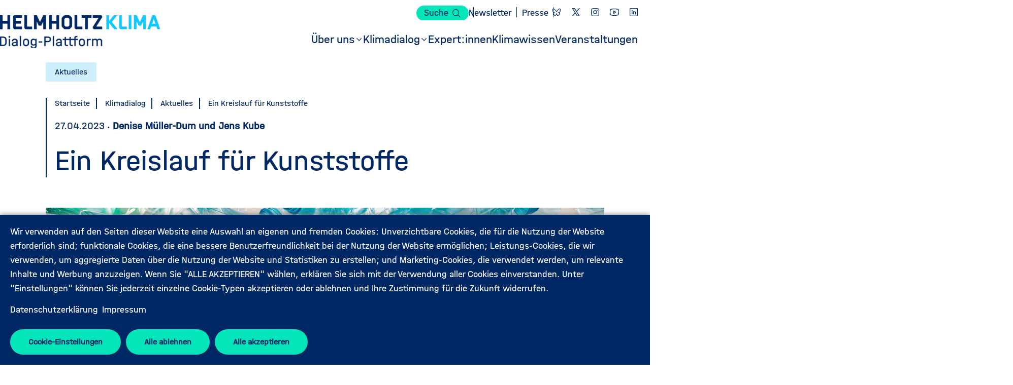

--- FILE ---
content_type: text/html; charset=UTF-8
request_url: https://helmholtz-klima.de/aktuelles/ein-kreislauf-fuer-kunststoffe
body_size: 13517
content:
<!DOCTYPE html>
<html  lang="de" dir="ltr" prefix="og: https://ogp.me/ns#">
  <head>
    <meta charset="utf-8" />
<script type="text/plain" id="cookies_matomo" data-cookieconsent="matomo">var _paq = _paq || [];(function(){var u=(("https:" == document.location.protocol) ? "https://web-stats.geomar.de/" : "http://web-stats.geomar.de/");_paq.push(["setSiteId", "3"]);_paq.push(["setTrackerUrl", u+"matomo.php"]);_paq.push(["setDoNotTrack", 1]);if (!window.matomo_search_results_active) {_paq.push(["trackPageView"]);}_paq.push(["setIgnoreClasses", ["no-tracking","colorbox"]]);_paq.push(["enableLinkTracking"]);var d=document,g=d.createElement("script"),s=d.getElementsByTagName("script")[0];g.type="text/javascript";g.defer=true;g.async=true;g.src=u+"matomo.js";s.parentNode.insertBefore(g,s);})();</script>
<meta name="description" content="Müllberge und Umweltverschmutzung – Plastikmüll gilt als äußerst problematisch. Weil Kunststoffe aber aus unserem Alltag kaum wegzudenken sind, suchen Forschende nach Möglichkeiten für einen nachhaltigen Umgang damit." />
<link rel="canonical" href="https://helmholtz-klima.de/aktuelles/ein-kreislauf-fuer-kunststoffe" />
<meta property="og:site_name" content="Helmholtz KLIMA" />
<meta property="og:url" content="https://helmholtz-klima.de/aktuelles/ein-kreislauf-fuer-kunststoffe" />
<meta property="og:title" content="Ein Kreislauf für Kunststoffe" />
<meta property="og:description" content="Müllberge und Umweltverschmutzung – Plastikmüll gilt als äußerst problematisch. Weil Kunststoffe aber aus unserem Alltag kaum wegzudenken sind, suchen Forschende nach Möglichkeiten für einen nachhaltigen Umgang damit." />
<meta property="og:image" content="https://helmholtz-klima.de/sites/default/files/styles/sharing_open_graph/public/medien/bilder/adobestock_220990134.jpeg?h=51a72048&amp;itok=piYxBHHV" />
<meta property="og:updated_time" content="2025-03-13T17:48:05+0100" />
<meta property="og:email" content="redaktion@helmholtz-klima.de" />
<meta property="article:publisher" content="Helmholtz Klima" />
<meta property="article:published_time" content="2023-04-27T10:05:34+0200" />
<meta property="article:modified_time" content="2025-03-13T17:48:05+0100" />
<meta name="twitter:card" content="summary_large_image" />
<meta name="twitter:site" content="@klimainitiative" />
<meta name="twitter:description" content="Müllberge und Umweltverschmutzung – Plastikmüll gilt als äußerst problematisch. Weil Kunststoffe aber aus unserem Alltag kaum wegzudenken sind, suchen Forschende nach Möglichkeiten für einen nachhaltigen Umgang damit." />
<meta name="twitter:title" content="Ein Kreislauf für Kunststoffe | Helmholtz KLIMA" />
<meta name="twitter:image" content="https://helmholtz-klima.de/sites/default/files/styles/sharing_twitter/public/medien/bilder/adobestock_220990134.jpeg?h=51a72048&amp;itok=1mi9XYBD" />
<meta name="Generator" content="Drupal 10 (https://www.drupal.org)" />
<meta name="MobileOptimized" content="width" />
<meta name="HandheldFriendly" content="true" />
<meta name="viewport" content="width=device-width, initial-scale=1.0" />
<script type="application/ld+json">{
    "@context": "https://schema.org",
    "@graph": [
        {
            "@type": "Article",
            "headline": "Ein Kreislauf für Kunststoffe",
            "name": "Ein Kreislauf für Kunststoffe",
            "description": "Müllberge und Umweltverschmutzung – Plastikmüll gilt als äußerst problematisch. Weil Kunststoffe aber aus unserem Alltag kaum wegzudenken sind, suchen Forschende nach Möglichkeiten für einen nachhaltigen Umgang damit.",
            "datePublished": "2023-04-27T10:05:34+0200",
            "dateModified": "2025-03-13T17:48:05+0100",
            "isAccessibleForFree": "True",
            "author": {
                "@type": "Organization",
                "@id": "helmholtz-klima",
                "name": "Helmholtz Klima",
                "url": "https://www.helmholtz-klima.de"
            },
            "publisher": {
                "@type": "Organization",
                "@id": "helmholtz-klima",
                "name": "Helmholtz Klima",
                "url": "https://www.helmholtz-klima.de"
            },
            "mainEntityOfPage": "https://helmholtz-klima.de/aktuelles/ein-kreislauf-fuer-kunststoffe"
        }
    ]
}</script>
<link rel="icon" href="/sites/all/themes/hki/favicon.ico" type="image/vnd.microsoft.icon" />
<link rel="alternate" hreflang="de" href="https://helmholtz-klima.de/aktuelles/ein-kreislauf-fuer-kunststoffe" />
<link rel="alternate" hreflang="en" href="https://helmholtz-klima.de/en/aktuelles/cycle-plastics" />

    <link rel="icon" type="image/png" href="/sites/all/themes/hki/favicon-96x96.png" sizes="96x96" />
    <link rel="icon" type="image/svg+xml" href="/sites/all/themes/hki/favicon.svg" />
    <link rel="shortcut icon" href="/sites/all/themes/hki/favicon.ico" />
    <link rel="apple-touch-icon" sizes="180x180" href="/sites/all/themes/hki/apple-touch-icon.png" />
    <meta name="apple-mobile-web-app-title" content="Helmholtz-Klima-Initiative" />
    <link rel="manifest" href="/sites/all/themes/hki/site.webmanifest" />
    <title>Ein Kreislauf für Kunststoffe | Helmholtz KLIMA</title>
    <link rel="stylesheet" media="all" href="/sites/default/files/css/css_qrJvhl6OKwjkdS-9UCPzaF6L4tbw-njnEVGu9eqrZH4.css?delta=0&amp;language=de&amp;theme=hki&amp;include=eJxlzDEOgCAMAMAPNfAk04YiRqBNCyH-XicdXG84Ehk-DDVmw8ZL7ARFw_2h4jHZVKzhkzC7TqqHF07glw9ukdAZFlMWaxu94U9uMXArZA" />
<link rel="stylesheet" media="all" href="/sites/default/files/css/css_nGFsOCiXTvTV53gYFJlz1sYuzSkGsl6fxhCm-HHYrG0.css?delta=1&amp;language=de&amp;theme=hki&amp;include=eJxlzDEOgCAMAMAPNfAk04YiRqBNCyH-XicdXG84Ehk-DDVmw8ZL7ARFw_2h4jHZVKzhkzC7TqqHF07glw9ukdAZFlMWaxu94U9uMXArZA" />

    <script type="application/json" data-drupal-selector="drupal-settings-json">{"path":{"baseUrl":"\/","pathPrefix":"","currentPath":"node\/8240","currentPathIsAdmin":false,"isFront":false,"currentLanguage":"de"},"pluralDelimiter":"\u0003","suppressDeprecationErrors":true,"ka_supersearch":{"servers":{"hki":{"indexes":{"hki":{"fileList":["\/sites\/default\/files\/search-api-js\/hki\/hki\/index-de--0.json.gz","\/sites\/default\/files\/search-api-js\/hki\/hki\/index-de--1.json.gz","\/sites\/default\/files\/search-api-js\/hki\/hki\/index-de--2.json.gz","\/sites\/default\/files\/search-api-js\/hki\/hki\/index-de--3.json.gz","\/sites\/default\/files\/search-api-js\/hki\/hki\/index-de--4.json.gz","\/sites\/default\/files\/search-api-js\/hki\/hki\/index-und--0.json.gz","\/sites\/default\/files\/search-api-js\/hki\/hki\/index-und--1.json.gz","\/sites\/default\/files\/search-api-js\/hki\/hki\/index-und--2.json.gz","\/sites\/default\/files\/search-api-js\/hki\/hki\/index-und--3.json.gz","\/sites\/default\/files\/search-api-js\/hki\/hki\/index-und--4.json.gz"],"fields":{"date_from":{"boost":1},"media_category":{"boost":1},"pressnews":{"boost":1},"rendered":{"boost":1},"rendered_item":{"boost":1}},"version":4802}}}}},"matomo":{"disableCookies":false,"trackMailto":true},"bootstrap":{"forms_has_error_value_toggle":0,"modal_animation":1,"modal_backdrop":"true","modal_focus_input":1,"modal_keyboard":1,"modal_select_text":1,"modal_show":1,"modal_size":"modal-lg"},"cookies":{"cookiesjsr":{"config":{"cookie":{"name":"cookiesjsr","expires":2592000000,"domain":"","sameSite":"Lax","secure":false},"library":{"libBasePath":"\/libraries\/cookiesjsr\/dist","libPath":"\/libraries\/cookiesjsr\/dist\/cookiesjsr.min.js","scrollLimit":0},"callback":{"method":"post","url":"\/cookies\/consent\/callback.json","headers":[]},"interface":{"openSettingsHash":"#CookieSettings","showDenyAll":true,"denyAllOnLayerClose":false,"settingsAsLink":false,"availableLangs":["de","en"],"defaultLang":"en","groupConsent":true,"cookieDocs":false}},"services":{"functional":{"id":"functional","services":[{"key":"functional","type":"functional","name":"Funktional erforderlich","info":{"value":"\u003Ctable\u003E\r\n\t\u003Cthead\u003E\r\n\t\t\u003Ctr\u003E\r\n\t\t\t\u003Cth width=\u002215%\u0022\u003ECookie-Name\u003C\/th\u003E\r\n\t\t\t\u003Cth width=\u002215%\u0022\u003EStandard Ablaufzeit\u003C\/th\u003E\r\n\t\t\t\u003Cth\u003EBeschreibung\u003C\/th\u003E\r\n\t\t\u003C\/tr\u003E\r\n\t\u003C\/thead\u003E\r\n\t\u003Ctbody\u003E\r\n\t\t\u003Ctr\u003E\r\n\t\t\t\u003Ctd\u003E\u003Ccode dir=\u0022ltr\u0022 translate=\u0022no\u0022\u003ESSESS\u0026lt;ID\u0026gt;\u003C\/code\u003E\u003C\/td\u003E\r\n\t\t\t\u003Ctd\u003E1 Monat\u003C\/td\u003E\r\n\t\t\t\u003Ctd\u003EWenn Sie auf dieser Website eingeloggt sind, wird ein Session-Cookie ben\u00f6tigt, um Ihren Browser zu identifizieren und mit Ihrem Benutzerkonto im Server-Backend dieser Website zu verbinden.\u003C\/td\u003E\r\n\t\t\u003C\/tr\u003E\r\n\t\t\u003Ctr\u003E\r\n\t\t\t\u003Ctd\u003E\u003Ccode dir=\u0022ltr\u0022 translate=\u0022no\u0022\u003Ecookiesjsr\u003C\/code\u003E\u003C\/td\u003E\r\n\t\t\t\u003Ctd\u003E1 Jahr\u003C\/td\u003E\r\n\t\t\t\u003Ctd\u003EBeim ersten Besuch dieser Website wurden Sie um Ihr Einverst\u00e4ndnis zur Nutzung mehrerer Dienste (auch von Dritten) gebeten, die das Speichern von Daten in Ihrem Browser erfordern (Cookies, lokale Speicherung). Ihre Entscheidungen zu den einzelnen Diensten (Zulassen, Ablehnen) werden in diesem Cookie gespeichert und bei jedem Besuch dieser Website wieder verwendet.\u003C\/td\u003E\r\n\t\t\u003C\/tr\u003E\r\n\t\u003C\/tbody\u003E\r\n\u003C\/table\u003E\r\n","format":"full_html"},"uri":"","needConsent":false}],"weight":1},"tracking":{"id":"tracking","services":[{"key":"matomo","type":"tracking","name":"Matomo Analytics","info":{"value":"","format":"full_html"},"uri":"","needConsent":true}],"weight":10},"video":{"id":"video","services":[{"key":"video","type":"video","name":"Video bereitgestellt von YouTube, Vimeo","info":{"value":"","format":"full_html"},"uri":"","needConsent":true}],"weight":40}},"translation":{"_core":{"default_config_hash":"PpB_t3-mnEd5Lckhxc9rfquSMa0CndPslGvJZlcg61E"},"langcode":"en","bannerText":"Wir verwenden auf den Seiten dieser Website eine Auswahl an eigenen und fremden Cookies: Unverzichtbare Cookies, die f\u00fcr die Nutzung der Website erforderlich sind; funktionale Cookies, die eine bessere Benutzerfreundlichkeit bei der Nutzung der Website erm\u00f6glichen; Leistungs-Cookies, die wir verwenden, um aggregierte Daten \u00fcber die Nutzung der Website und Statistiken zu erstellen; und Marketing-Cookies, die verwendet werden, um relevante Inhalte und Werbung anzuzeigen. Wenn Sie \u0022ALLE AKZEPTIEREN\u0022 w\u00e4hlen, erkl\u00e4ren Sie sich mit der Verwendung aller Cookies einverstanden. Unter \u0022Einstellungen\u0022 k\u00f6nnen Sie jederzeit einzelne Cookie-Typen akzeptieren oder ablehnen und Ihre Zustimmung f\u00fcr die Zukunft widerrufen.","privacyPolicy":"Datenschutzerkl\u00e4rung","privacyUri":"\/datenschutz","imprint":"Impressum","imprintUri":"\/impressum","cookieDocs":"Cookie-Dokumentation","cookieDocsUri":"\/cookies\/documentation","officialWebsite":"Offizielle Website","denyAll":"Alle ablehnen","alwaysActive":"St\u00e4ndig aktiv","settings":"Cookie-Einstellungen","acceptAll":"Alle akzeptieren","requiredCookies":"Erforderliche Cookies","cookieSettings":"Cookie-Einstellungen","close":"Schlie\u00dfen","readMore":"Mehr erfahren","allowed":"Erlaubt","denied":"Verweigert","settingsAllServices":"Einstellungen f\u00fcr alle Dienste","saveSettings":"Speichern","default_langcode":"en","disclaimerText":"Alle Cookie-Informationen k\u00f6nnen sich seitens der Dienstanbieter \u00e4ndern. Wir aktualisieren diese Informationen regelm\u00e4\u00dfig.","disclaimerTextPosition":"above","processorDetailsLabel":"Details zum verarbeitenden Unternehmen","processorLabel":"Firma","processorWebsiteUrlLabel":"Unternehmenswebsite","processorPrivacyPolicyUrlLabel":"Datenschutzerkl\u00e4rung des Unternehmens.","processorCookiePolicyUrlLabel":"Cookie-Erkl\u00e4rung des Unternehmens.","processorContactLabel":"Kontaktdaten zum Datenschutz","placeholderAcceptAllText":"Alle akzeptieren","functional":{"title":"Funktional","details":"Cookies sind kleine Textdateien, die von Ihrem Browser auf Ihrem Ger\u00e4t abgelegt werden, um bestimmte Informationen zu speichern. Anhand der gespeicherten und zur\u00fcckgegebenen Informationen kann eine Website erkennen, dass Sie diese zuvor mit dem Browser auf Ihrem Endger\u00e4t aufgerufen und besucht haben. Wir nutzen diese Informationen, um die Website optimal nach Ihren Pr\u00e4ferenzen zu gestalten und anzuzeigen. Innerhalb dieses Prozesses wird nur das Cookie selbst auf Ihrem Ger\u00e4t identifiziert. Personenbezogene Daten werden nur nach Ihrer ausdr\u00fccklichen Einwilligung gespeichert oder wenn dies zwingend erforderlich ist, um die Nutzung des von uns angebotenen und von Ihnen in Anspruch genommenen Dienstes zu erm\u00f6glichen."},"tracking":{"title":"Tracking-Cookies","details":"Marketing-Cookies stammen von externen Werbeunternehmen (\u0022Third-Party-Cookies\u0022) und dienen dazu, Informationen \u00fcber die vom Nutzer besuchten Webseiten zu sammeln. Dies dient dem Zweck, zielgruppengerechte Inhalte und Werbung f\u00fcr den Nutzer zu erstellen und anzuzeigen."},"video":{"title":"Video","details":"Videoplattformen erlauben, Videoinhalte einzublenden und die Sichtbarkeit der Seite zu erh\u00f6hen."}}},"cookiesTexts":{"_core":{"default_config_hash":"PpB_t3-mnEd5Lckhxc9rfquSMa0CndPslGvJZlcg61E"},"langcode":"en","bannerText":"Wir verwenden auf den Seiten dieser Website eine Auswahl an eigenen und fremden Cookies: Unverzichtbare Cookies, die f\u00fcr die Nutzung der Website erforderlich sind; funktionale Cookies, die eine bessere Benutzerfreundlichkeit bei der Nutzung der Website erm\u00f6glichen; Leistungs-Cookies, die wir verwenden, um aggregierte Daten \u00fcber die Nutzung der Website und Statistiken zu erstellen; und Marketing-Cookies, die verwendet werden, um relevante Inhalte und Werbung anzuzeigen. Wenn Sie \u0022ALLE AKZEPTIEREN\u0022 w\u00e4hlen, erkl\u00e4ren Sie sich mit der Verwendung aller Cookies einverstanden. Unter \u0022Einstellungen\u0022 k\u00f6nnen Sie jederzeit einzelne Cookie-Typen akzeptieren oder ablehnen und Ihre Zustimmung f\u00fcr die Zukunft widerrufen.","privacyPolicy":"Datenschutzerkl\u00e4rung","privacyUri":"\/node\/74","imprint":"Impressum","imprintUri":"\/node\/75","cookieDocs":"Cookie-Dokumentation","cookieDocsUri":"\/cookies\/documentation","officialWebsite":"Offizielle Website","denyAll":"Alle ablehnen","alwaysActive":"St\u00e4ndig aktiv","settings":"Cookie-Einstellungen","acceptAll":"Alle akzeptieren","requiredCookies":"Erforderliche Cookies","cookieSettings":"Cookie-Einstellungen","close":"Schlie\u00dfen","readMore":"Mehr erfahren","allowed":"Erlaubt","denied":"Verweigert","settingsAllServices":"Einstellungen f\u00fcr alle Dienste","saveSettings":"Speichern","default_langcode":"en","disclaimerText":"Alle Cookie-Informationen k\u00f6nnen sich seitens der Dienstanbieter \u00e4ndern. Wir aktualisieren diese Informationen regelm\u00e4\u00dfig.","disclaimerTextPosition":"above","processorDetailsLabel":"Details zum verarbeitenden Unternehmen","processorLabel":"Firma","processorWebsiteUrlLabel":"Unternehmenswebsite","processorPrivacyPolicyUrlLabel":"Datenschutzerkl\u00e4rung des Unternehmens.","processorCookiePolicyUrlLabel":"Cookie-Erkl\u00e4rung des Unternehmens.","processorContactLabel":"Kontaktdaten zum Datenschutz","placeholderAcceptAllText":"Alle akzeptieren"},"services":{"functional":{"uuid":"86f760d2-639f-4a90-ba70-7c10862dc15f","langcode":"en","status":true,"dependencies":[],"_core":{"default_config_hash":"N-O3629vb-jExOxfM0FYcfPzEu6QVzgWHMm06jMERLg"},"id":"functional","label":"Funktional erforderlich","group":"functional","info":{"value":"\u003Ctable\u003E\r\n\t\u003Cthead\u003E\r\n\t\t\u003Ctr\u003E\r\n\t\t\t\u003Cth width=\u002215%\u0022\u003ECookie-Name\u003C\/th\u003E\r\n\t\t\t\u003Cth width=\u002215%\u0022\u003EStandard Ablaufzeit\u003C\/th\u003E\r\n\t\t\t\u003Cth\u003EBeschreibung\u003C\/th\u003E\r\n\t\t\u003C\/tr\u003E\r\n\t\u003C\/thead\u003E\r\n\t\u003Ctbody\u003E\r\n\t\t\u003Ctr\u003E\r\n\t\t\t\u003Ctd\u003E\u003Ccode dir=\u0022ltr\u0022 translate=\u0022no\u0022\u003ESSESS\u0026lt;ID\u0026gt;\u003C\/code\u003E\u003C\/td\u003E\r\n\t\t\t\u003Ctd\u003E1 Monat\u003C\/td\u003E\r\n\t\t\t\u003Ctd\u003EWenn Sie auf dieser Website eingeloggt sind, wird ein Session-Cookie ben\u00f6tigt, um Ihren Browser zu identifizieren und mit Ihrem Benutzerkonto im Server-Backend dieser Website zu verbinden.\u003C\/td\u003E\r\n\t\t\u003C\/tr\u003E\r\n\t\t\u003Ctr\u003E\r\n\t\t\t\u003Ctd\u003E\u003Ccode dir=\u0022ltr\u0022 translate=\u0022no\u0022\u003Ecookiesjsr\u003C\/code\u003E\u003C\/td\u003E\r\n\t\t\t\u003Ctd\u003E1 Jahr\u003C\/td\u003E\r\n\t\t\t\u003Ctd\u003EBeim ersten Besuch dieser Website wurden Sie um Ihr Einverst\u00e4ndnis zur Nutzung mehrerer Dienste (auch von Dritten) gebeten, die das Speichern von Daten in Ihrem Browser erfordern (Cookies, lokale Speicherung). Ihre Entscheidungen zu den einzelnen Diensten (Zulassen, Ablehnen) werden in diesem Cookie gespeichert und bei jedem Besuch dieser Website wieder verwendet.\u003C\/td\u003E\r\n\t\t\u003C\/tr\u003E\r\n\t\u003C\/tbody\u003E\r\n\u003C\/table\u003E\r\n","format":"full_html"},"consentRequired":false,"purpose":"Wesentliche funktionale Cookies zur Bereitstellung grundlegender Funktionen","processor":"","processorContact":"","processorUrl":"","processorPrivacyPolicyUrl":"","processorCookiePolicyUrl":"","placeholderMainText":"Dieser Inhalt wurde blockiert, weil die erforderlichen funktionalen Cookies nicht akzeptiert wurden.","placeholderAcceptText":"Nur funktional erforderliche Cookies akzeptieren"},"matomo":{"uuid":"a598bea9-cacc-4a88-9481-8ebfe501ef4f","langcode":"en","status":true,"dependencies":{"enforced":{"module":["cookies_matomo"]}},"_core":{"default_config_hash":"q8HAxXNDIOcQVgS_Q7ViLU7YT2pYBF6-KgZ56ueatH8"},"id":"matomo","label":"Matomo Analytics","group":"tracking","info":{"value":"","format":"full_html"},"consentRequired":true,"purpose":"","processor":"","processorContact":"","processorUrl":"","processorPrivacyPolicyUrl":"","processorCookiePolicyUrl":"","placeholderMainText":"Dieser Dienst wurde blockiert, da Matomo Cookies (noch) nicht akzeptiert wurden.","placeholderAcceptText":"Nur Matomo Analytics Cookies akzeptieren"},"video":{"uuid":"2de77328-29de-4e80-922a-077b62970e72","langcode":"en","status":true,"dependencies":{"enforced":{"module":["cookies_video"]}},"_core":{"default_config_hash":"iwaHmTJMLoZx7mRsDI0tPU1JgG2K9UHeNOvDNtNKFdI"},"id":"video","label":"Video bereitgestellt von YouTube, Vimeo","group":"video","info":{"value":"","format":"full_html"},"consentRequired":true,"purpose":"","processor":"","processorContact":"","processorUrl":"","processorPrivacyPolicyUrl":"","processorCookiePolicyUrl":"https:\/\/policies.google.com\/privacy","placeholderMainText":"Dieser Inhalt wurde blockiert, weil Video-Cookies (noch) nicht akzeptiert wurden.","placeholderAcceptText":"Nur Video Cookies akzeptieren"}},"groups":{"functional":{"uuid":"87a1dca6-126a-4707-8c25-4ca083cfadf0","langcode":"en","status":true,"dependencies":[],"_core":{"default_config_hash":"aHm4Q63Ge97tcktTa_qmUqJMir45iyGY2lEvvqPW68g"},"id":"functional","label":"Funktional","weight":1,"title":"Funktional","details":"Cookies sind kleine Textdateien, die von Ihrem Browser auf Ihrem Ger\u00e4t abgelegt werden, um bestimmte Informationen zu speichern. Anhand der gespeicherten und zur\u00fcckgegebenen Informationen kann eine Website erkennen, dass Sie diese zuvor mit dem Browser auf Ihrem Endger\u00e4t aufgerufen und besucht haben. Wir nutzen diese Informationen, um die Website optimal nach Ihren Pr\u00e4ferenzen zu gestalten und anzuzeigen. Innerhalb dieses Prozesses wird nur das Cookie selbst auf Ihrem Ger\u00e4t identifiziert. Personenbezogene Daten werden nur nach Ihrer ausdr\u00fccklichen Einwilligung gespeichert oder wenn dies zwingend erforderlich ist, um die Nutzung des von uns angebotenen und von Ihnen in Anspruch genommenen Dienstes zu erm\u00f6glichen."},"marketing":{"uuid":"ba98b794-4560-4660-bcd1-3ab4a3afe244","langcode":"en","status":true,"dependencies":[],"_core":{"default_config_hash":"JkP6try0AxX_f4RpFEletep5NHSlVB1BbGw0snW4MO8"},"id":"marketing","label":"Marketing","weight":20,"title":"Marketing","details":"Kundenkommunikation und Marketinginstrumente."},"performance":{"uuid":"48761742-8212-4fab-943c-33cf703ac152","langcode":"en","status":true,"dependencies":[],"_core":{"default_config_hash":"Jv3uIJviBj7D282Qu1ZpEQwuOEb3lCcDvx-XVHeOJpw"},"id":"performance","label":"Leistung","weight":30,"title":"Performance Cookies","details":"Performance-Cookies sammeln aggregierte Informationen dar\u00fcber, wie unsere Website genutzt wird. Dies dient dazu, die Attraktivit\u00e4t, den Inhalt und die Funktionalit\u00e4t zu verbessern. Diese Cookies helfen uns festzustellen, ob, wie oft und wie lange auf bestimmte Unterseiten unserer Website zugegriffen wird und f\u00fcr welche Inhalte sich die Nutzer besonders interessieren. Erfasst werden auch Suchbegriffe, Land, Region und ggf. der Ort, von dem aus auf die Website zugegriffen wird, sowie der Anteil der mobilen Endger\u00e4te, die f\u00fcr den Zugriff auf die Website genutzt werden. Wir verwenden diese Informationen, um statistische Berichte zu erstellen, die uns helfen, die Inhalte unserer Website auf Ihre Bed\u00fcrfnisse abzustimmen und unser Angebot zu optimieren."},"social":{"uuid":"64f33b45-0559-45c4-a397-bbeda088d51f","langcode":"en","status":true,"dependencies":[],"_core":{"default_config_hash":"w9uS0Ktbh58ffWxW1ue_MKgB_he6iZPMx2Pc6tN4K4o"},"id":"social","label":"Soziale Plugins","weight":20,"title":"Soziale Plugins","details":"Social media widgets provide additional content originally published on third party platforms."},"tracking":{"uuid":"1fed49ac-58c2-4cfe-97cd-ecdc90fa657d","langcode":"en","status":true,"dependencies":[],"_core":{"default_config_hash":"_gYDe3qoEc6L5uYR6zhu5V-3ARLlyis9gl1diq7Tnf4"},"id":"tracking","label":"Nachverfolgung","weight":10,"title":"Tracking-Cookies","details":"Marketing-Cookies stammen von externen Werbeunternehmen (\u0022Third-Party-Cookies\u0022) und dienen dazu, Informationen \u00fcber die vom Nutzer besuchten Webseiten zu sammeln. Dies dient dem Zweck, zielgruppengerechte Inhalte und Werbung f\u00fcr den Nutzer zu erstellen und anzuzeigen."},"video":{"uuid":"c95f9644-ee50-4bff-8a23-2850c39d26a2","langcode":"en","status":true,"dependencies":[],"_core":{"default_config_hash":"w1WnCmP2Xfgx24xbx5u9T27XLF_ZFw5R0MlO-eDDPpQ"},"id":"video","label":"Videos","weight":40,"title":"Video","details":"Videoplattformen erlauben, Videoinhalte einzublenden und die Sichtbarkeit der Seite zu erh\u00f6hen."}}},"user":{"uid":0,"permissionsHash":"12a8cee82df7ac3a7a2d6abbfd097be480745c3c34a11ce9909838427c694c42"}}</script>
<script src="/sites/default/files/js/js_g87wIh1koL-VrSyv8RCOeJ_Ot-YwOv1Iiq1JAYQOheo.js?scope=header&amp;delta=0&amp;language=de&amp;theme=hki&amp;include=eJxljksOwyAMBS9E5CMhQ0xw-RgZS1Fv30ohzaKrGY3e4gURm6Y4INzmh5LnzuZ-CSxTIxdFCtOExdfUO_mGJk0AO9a3cZwuF4ajSsC6zag87Eon7wd9fe0vuJlROSVY3DoW2t1JIYk2_9z4Kx91EEu7"></script>
<script src="/sites/all/modules/contrib/cookies/js/cookiesjsr.conf.js?v=10.5.6" defer></script>
<script src="/libraries/cookiesjsr/dist/cookiesjsr-preloader.min.js?v=10.5.6" defer></script>

  </head>
  <body class="path-node page-node-type-article has-glyphicons">
    <a href="#main-content" class="visually-hidden focusable skip-link">
      Direkt zum Inhalt
    </a>
    
      <div class="dialog-off-canvas-main-canvas" data-off-canvas-main-canvas>
    <div class="site-header">
                <div class="region region-header-top">
    <div class="widget" data-type="search"></div>
<nav role="navigation" aria-labelledby="block-metanavigation-menu" id="block-metanavigation">
            
  <h2 class="visually-hidden" id="block-metanavigation-menu">Metamenü</h2>
  

        
              <ul>
                    <li>
        <a href="/interesse-unserer-arbeit" data-drupal-link-system-path="node/8675">Newsletter</a>
              </li>
                <li>
        <a href="/presse" title="Presse" data-drupal-link-system-path="node/156">Presse</a>
              </li>
        </ul>
  


  </nav>
<nav role="navigation" aria-labelledby="block-socialnavigation-menu" id="block-socialnavigation" class="menu-social">
            <p class="visually-hidden" id="block-socialnavigation-menu">Soziale-Netzwerke-Menü (Hauptseite)</p>
        
              <ul>
                    <li>
        <a href="https://bsky.app/profile/helmholtzklima.bsky.social" class="icon-bluesky" target="_blank">Bluesky</a>
              </li>
                <li>
        <a href="https://twitter.com/helmholtzklima" class="icon-twitter" target="_blank" title="X">X</a>
              </li>
                <li>
        <a href="https://www.instagram.com/helmholtz_klima/" class="icon-instagram" target="_blank" title="Instagram">Instagram</a>
              </li>
                <li>
        <a href="https://www.youtube.com/channel/UC_f3rIcVzRVmPxm8vmdIISw" class="icon-youtube" target="_blank" title="YouTube">YouTube</a>
              </li>
                <li>
        <a href="https://de.linkedin.com/company/helmholtz-klima-initiative" class="icon-linkedin" target="_blank" title="Linkedin">Linkedin</a>
              </li>
        </ul>
  


  </nav>

  </div>

                      <div class="region region-header">
      <section id="block-sitebranding" class="block block-system block-system-branding-block">
      <a href="/" title="Startseite" rel="home">
        <object type="image/svg+xml" data="/sites/all/themes/hki/logo.svg" title="Startseite"></object>
        </a>      </section>
<nav role="navigation" aria-labelledby="block-mainnavigation-menu" id="block-mainnavigation" class="main-navigation">
            <h2 class="visually-hidden" id="block-mainnavigation-menu">Hauptmenü (Hauptseite)</h2>

        
              <ul>
                    <li class="has-children">
                  <a class="nolink" href="#"><span>Über uns</span></a>
                                        <ul>
                    <li>
                            <a href="/ueber-uns/helmholtz-klima" data-drupal-link-system-path="node/8522">            <span>Wer wir sind</span>
          </a>
                      </li>
                <li>
                            <a href="/ueber-uns/steering-board" data-drupal-link-system-path="node/8684">            <span>Steering Board</span>
          </a>
                      </li>
                <li>
                            <a href="/ueber-uns/kooperationen" data-drupal-link-system-path="node/8646">            <span>Kooperationen</span>
          </a>
                      </li>
                <li>
                            <a href="/ueber-uns/das-team-von-helmholtz-klima" data-drupal-link-system-path="node/8495">            <span>Team</span>
          </a>
                      </li>
                <li>
                            <a href="/ueber-uns/rueckblick-hi-cam" data-drupal-link-system-path="node/8523">            <span>Rückblick HI-CAM</span>
          </a>
                      </li>
        </ul>
  
              </li>
                <li class="active-trail has-children">
                  <a class="nolink" href="#"><span>Klimadialog</span></a>
                                        <ul>
                    <li class="active-trail">
                            <a href="/aktuelles" data-drupal-link-system-path="node/641">            <span>Aktuelles</span>
          </a>
                      </li>
                <li>
                            <a href="/wie-wir-arbeiten" data-drupal-link-system-path="node/8649">            <span>Wie wir arbeiten</span>
          </a>
                      </li>
                <li>
                            <a href="/klimadialog/dialog-formate" data-drupal-link-system-path="node/8818">            <span>Dialog-Formate</span>
          </a>
                      </li>
        </ul>
  
              </li>
                <li>
                            <a href="/expert-innen" data-drupal-link-system-path="node/7348">            <span>Expert:innen</span>
          </a>
                      </li>
                <li>
                            <a href="/klimawissen" title="Klimawissen" data-drupal-link-system-path="node/5328">            <span>Klimawissen</span>
          </a>
                      </li>
                <li>
                            <a href="/veranstaltungen" data-drupal-link-system-path="node/8051">            <span>Veranstaltungen</span>
          </a>
                      </li>
        </ul>
  


  </nav>

  </div>

        <a class="toggle-mobile-menu" href="#">
    <span class="sr-only">Toggle navigation</span>
    <span class="icon-bar"></span>
    <span class="icon-bar"></span>
    <span class="icon-bar"></span>
  </a>
</div>



  <div role="main" class="main-container js-quickedit-main-content">

        <section>

                                <div class="region region-management">
    <div data-drupal-messages-fallback class="hidden"></div>

  </div>

              
                      <div class="region region-content">
      <article class="node article full" data-center="">

  
    <div class="container">      
      <div class="row">
        <div class="col-lg-8">
          <div class="category-label">
      <div class="field field--name-field-term-category field--type-entity-reference field--label-hidden field--items">
              <div class="field--item">Aktuelles</div>
          </div>
  </div>
          <div class="intro-wrapper">
              <ol class="breadcrumb">
          <li >
                  <a href="/">Startseite</a>
              </li>
          <li >
                  Klimadialog
              </li>
          <li >
                  <a href="/aktuelles">Aktuelles</a>
              </li>
          <li >
                  Ein Kreislauf für Kunststoffe
              </li>
      </ol>

                          <div class="meta">
                                  <div class="date-created">27.04.2023</div>
                                
            <h5 class="field field--name-field-term-author field--type-entity-reference field--label-hidden field--item">Denise Müller-Dum und Jens Kube</h5>
      
              </div>
                        <h1>
<span>Ein Kreislauf für Kunststoffe</span>
</h1>
          </div>
        </div>
      </div>
      <div class="row">
        <div class="col-lg-8">
          
            <div class="field field--name-field-media-img field--type-entity-reference field--label-hidden field--item"><div class="media media-image media-1246 landscape">
          <div class="toggle-modal" data-toggle="modal" data-target="#modal-image-1246">
                  <div class="imagebox">
          <div class="desktop">
            
            <div class="field field--name-field-media-image field--type-image field--label-hidden field--item">  <img loading="lazy" src="/sites/default/files/styles/landscape/public/medien/bilder/adobestock_220990134.jpeg?h=51a72048&amp;itok=bR4u5tE9" width="1920" height="1440" alt="Plastik" class="img-responsive" />


</div>
      
          </div>
          <div class="mobile">
                          
            <div class="field field--name-field-media-image-upright field--type-image field--label-hidden field--item">  <img loading="lazy" src="/sites/default/files/medien/bilder/adobestock_220990134_0.jpeg" width="7360" height="4912" alt="Plastik" class="img-responsive" />

</div>
      
                      </div>
                                    <div class="imagebox-content">
                <div class="media-content">
                  
                  
  <div class="field field--name-field-media-term-media-source field--type-entity-reference field--label-inline">
    <div class="field--label">&copy;</div>
              <div class="field--item">(c) Adobe Stock - Bits and Splits</div>
          </div>

                </div>          
              </div>
                              </div>
                    </div>
    <div id="modal-image-1246" class="modal fade image" tabindex="-1" role="dialog" aria-labelledby="ModalImage">
      <span class="modal-close" data-dismiss="modal" aria-label="Close"></span>
      <div class="modal-dialog modal-lg modal-centered" role="document">
        <div class="modal-content">
                      
            <div class="field field--name-field-media-image field--type-image field--label-hidden field--item">  <img loading="lazy" src="/sites/default/files/styles/overlay/public/medien/bilder/adobestock_220990134.jpeg.jpg?itok=V6thmkzR" width="1920" height="1281" alt="Plastik" class="img-responsive" />


</div>
      
                                <div class="media-content">
              
              
  <div class="field field--name-field-media-term-media-source field--type-entity-reference field--label-inline">
    <div class="field--label">&copy;</div>
              <div class="field--item">(c) Adobe Stock - Bits and Splits</div>
          </div>

            </div>
                  </div>
      </div>
    </div>
      </div>
</div>
      
          <div class="introtext">
            <div class="field field--name-field-introduction field--type-text-long field--label-hidden field--item"><p><span>Müllberge und Umweltverschmutzung – Plastikmüll gilt als äußerst problematisch. Weil Kunststoffe aber aus unserem Alltag kaum wegzudenken sind, suchen Forschende nach Möglichkeiten für einen nachhaltigen Umgang damit.</span></p></div>
      </div>
        </div>
        <div class="col-lg-offset-1 col-lg-3 visible-lg">
          <div class="shariff-wrapper">
            <div class="labeled">
              Inhalt teilen            </div>
            <div class="shariff"   data-url="https://helmholtz-klima.de/aktuelles/ein-kreislauf-fuer-kunststoffe" data-title="Ein Kreislauf für Kunststoffe | Helmholtz KLIMA" data-services="[&quot;twitter&quot;,&quot;linkedin&quot;,&quot;mail&quot;]" data-theme="colored" data-css="naked" data-orientation="horizontal" data-mail-url="mailto:" data-button-style="icon" data-lang="de">
    
        
</div>

          </div>
        </div>
      </div>
    </div>

          <div class="paragraphs">
          <div class="paragraph paragraph--type--text paragraph--view-mode--default">
                  <div class="container">
          <div class="row">
            <div class="col-lg-8">
                    
            <div class="field field--name-field-p-text field--type-text-long field--label-hidden field--item"><p><span><span><span><span><span><span><span>Der Gebrauch von Plastik ist symptomatisch für den weltweit viel zu sorglosen Umgang mit Ressourcen: Aus wertvollen Rohstoffen und mit großem Aufwand hergestellt, landen Kunststoffprodukte nach nur einmaliger Nutzung in der Tonne – zumindest ist das der Fall bei Verpackungen, in denen der Großteil der Kunststoffe zum Einsatz kommt.&nbsp;Laut einem <a href="https://read.oecd-ilibrary.org/environment/global-plastics-outlook_de747aef-en#page1">Bericht der Organisation für wirtschaftliche Zusammenarbeit und Entwicklung (OECD)</a> werden global nur neun Prozent des Plastikmülls recycelt, also als Werkstoff wiederverwertet.Der Rest wird verbrannt, landet auf Deponien oder in der Umwelt – mit Folgen für Tiere und Menschen. </span></span></span></span></span></span></span></p>

<p><span><span><span><span><span><span><span>„Kunststoffe sind nicht per se schlecht – der Werkstoff als solcher hat ein gewaltiges materielles Potential“, sagt Hartmut Pflaum, Wissenschaftler am <a href="https://www.umsicht.fraunhofer.de/">Fraunhofer-Institut für Umwelt-, Sicherheits- und Energietechnik UMSICHT</a> und Geschäftsstellenleiter des <a href="https://www.ccpe.fraunhofer.de/">Fraunhofer-Exzellenzclusters Circular Plastics Economy</a>. Kunststoffe sind günstig, vielseitig und leicht – was in vielen Fällen den Kosten- und Energieaufwand für Transporte reduziert. Problematisch ist aber, dass der Werkstoff aus Erdöl hergestellt wird – und in die Umwelt gelangt, wo er Jahrzehnte bis Jahrhunderte überdauert. Zudem führt das Verbrennen nicht wiederverwertbarer Kunststoffe zum Ausstoß von klimaschädlichem Kohlendioxid. „Als die Kunststoffe in den 50er- und 60er-Jahren entwickelt wurden, hat sich niemand um deren Lebensende gekümmert – und das ist jetzt unser Problem“, sagt Nick Wierckx, Biotechnologe am <a href="https://www.fz-juelich.de/de/ibg/ibg-1">Forschungszentrum Jülich</a>. Für ihn hat die Wiederverwertbarkeit von Kunststoffen Priorität, „weil wir damit das Material im Kreislauf halten.“</span></span></span></span></span></span></span></p></div>
              
                  </div>
          </div>
        </div>
            </div>
  <div class="paragraph paragraph--type--text-infobox paragraph--view-mode--default layout-text-left">
                                        <div class="container">
              <div class="row">
                              <div class="col col-sm-8">
                  
            <div class="field field--name-field-p-text field--type-text-long field--label-hidden field--item"><p><span>Der Wandel von der linearen Plastikwirtschaft – herstellen, nutzen, entsorgen – zu einer Kreislaufwirtschaft, in der Materialien lange wiederverwendet werden, ist auch Ziel der </span><a href="https://environment.ec.europa.eu/strategy/plastics-strategy_de"><span>Kunststoffstrategie der Europäischen Union</span></a><span>&nbsp;(EU). Diese sieht unter anderem vor, dass bis 2030 alle Kunststoffverpackungen auf dem EU-Markt recyclingfähig sind.&nbsp;Bislang ist das nicht der Fall. Plastik ist nämlich nicht gleich Plastik: So lässt sich PET (Polyethylenterephthalat), das in Flaschen verwendet und separat gesammelt wird,<strong> </strong>gut zerkleinern, schmelzen und zu neuen Produkten formen. Bei anderen Kunststoffen wie PVC (Polyvinylchlorid) ist dies schwieriger.&nbsp;Besonders schlecht wiederverwerten lassen sich Verpackungen, die aus einer Kunststoffkombination bestehen. „Man merkt manchmal gar nicht, dass eine Verpackungsfolie aus elf Schichten bestehen kann“, sagt UMSICHT-Forscher Hartmut Pflaum. „Diese sogenannten Mehrschicht-Kunststoffe lassen sich extrem schlecht bis gar nicht recyceln.“</span></p></div>
      
                </div>
                <div class="col-sm-4">
                  
            <div class="field field--name-field-p-infobox field--type-text-long field--label-hidden field--item"><h3>Bioplastik:</h3><p><span>Bioplastik ist ein vielseitig verwendeter Begriff, der manchmal für Verwirrung sorgt. Einerseits bezeichnet er biobasierten Materialien, ohne eine Auskunft über deren Rezyklierbarkeit zu beinhalten. Andererseits sind damit oft biologisch abbaubare Kunststoffe gemeint, also Plastiksorten, die Mikroorganismen in der Natur zerlegen können – ob sie aus Erdöl oder aus Biomasse hergestellt wurden, spielt dabei keine Rolle.</span></p></div>
      
                </div>
                            </div>
            </div>
                              </div>
  <div class="paragraph paragraph--type--text paragraph--view-mode--default">
                  <div class="container">
          <div class="row">
            <div class="col-lg-8">
                    
            <div class="field field--name-field-p-text field--type-text-long field--label-hidden field--item"><p><span><span><span><span><span><span><span>Pflaums sieht zwei Ansätze, das Problem zu lösen: Einerseits auf der Produktseite, wo „weniger Kunststoffsorten, weniger Verbundverpackungen und weniger, aber passgenauere chemische Zusätze“ zum Einsatz kommen sollten. Andererseits beschäftigen sich Forschende damit, wie sich das Recycling optimieren lässt. Sie untersuchen zum Beispiel, wie sich die Kunststoffe, die sich klassischen Aufbereitungsmethoden widersetzen, doch noch knacken lassen.</span></span></span></span></span></span></span></p>

<p><span><span><span><span><span><span><span>Um diese sogenannte Mischfraktion in ihre Bestandteile zu zerlegen, kommen chemische Verfahren infrage. „Am Ende erhalte ich keinen festen Kunststoff, sondern Moleküle, aus denen ich neue Kunststoffe synthetisieren kann“, erklärt Pflaum. Die Arbeitsgruppe von Nick Wierckx am Forschungszentrum Jülich forscht zu biotechnologischen Verfahren und setzt Bakterien auf gemischte Kunststoffe an. „Das ist wirklich die Kraft der Biologie, dass man mit so einem gemischten Stoffstrom umgehen kann“, so Wierckx.</span></span></span></span></span></span></span></p>

<p><span><span><span><span><span><span><span>Allerdings sind weder die energieaufwändigen chemischen noch die biotechnologischen Verfahren bislang in großem Maßstab kommerziell im Einsatz. Wierckx warnt, die aktuelle Kosten-Nutzen-Rechnung sei nicht ganz richtig, denn: „Die erdölbasierten Kunststoffe sind zu billig – die Klimafolgen und die Verschmutzung sind in ihrem Preis nicht inbegriffen.“ Zu einer nachhaltigen Kreislaufwirtschaft für Kunststoffe gehört seiner Auffassung nach auch, neue, aus biologischen Bausteinen hergestellte Materialien zu entwickeln, „und zwar direkt so, dass sie auch rezyklierbar sind.“ Für den Fall, dass Plastik doch mal in der Umwelt lande, sei außerdem biologische Abbaubarkeit von Vorteil – also dass das Materials in der Natur verrotten kann.</span></span></span></span></span></span></span></p>

<p><span><span><span><span><span><span><span>Wie schnell sich eine gut funktionierende Kreislaufwirtschaft für Kunststoffe umsetzen lässt, hängt aber nicht nur von technischen Lösungen ab, sondern auch von politischen. „Die Regulatorik greift noch nicht so stark ein im Bereich des Produktdesigns“, sagt Hartmut Pflaum. Der Weg führe hier über sogenannte Rezyklat-Einsatzquoten, also Vorschriften, wie viel recyceltes Material in einem Produkt benutzt werden soll. „Man sagt also nicht: Eine bestimmte Menge Abfall muss in das Recycling gehen. Sondern man sagt: Eine bestimmte Menge Rezyklat muss in einem Neuprodukt enthalten sein.“ Dazu müssten Recycling und Produktdesign allerdings enger zusammenarbeiten – wie das gelingen kann, auch dazu wird aktuell noch geforscht.</span></span></span></span></span></span></span></p></div>
              
                  </div>
          </div>
        </div>
            </div>
      <div class="paragraph paragraph--type--teaser-related paragraph--view-mode--default">
                        <div class="container">
                    <div class="labeled">Weiterführende Inhalte</div>
            
      <div class="field field--name-field-p-related-content field--type-entity-reference field--label-hidden field--items">
              <div class="field--item"><article class="node article related-content" data-center="">

  
    <a href="/planetare-grenzen-chemikalien-plastik" rel="bookmark">
    <div class="cols-two">
      <div class="cols-two-col cols-two-col-left">
        
            <div class="field field--name-field-media-img field--type-entity-reference field--label-hidden field--item">  <img loading="lazy" src="/sites/default/files/styles/teaser/public/medien/bilder/adobestock_297676862.jpeg?h=f9e7dff4&amp;itok=UwW3hXmO" width="1140" height="765" alt="Plastikflasche schwimmt im blauen Wasser" class="img-responsive" />


</div>
      
      </div>
      <div class="cols-two-col cols-two-col-right">
        <h3>
          
<span>Chemikalien und Plastik: Unvorhergesehene Langzeitfolgen</span>

        </h3>
        
      </div>
    </div>
    </a>

  
</article>
</div>
              <div class="field--item"><article class="node article related-content" data-center="">

  
    <a href="/aktuelles/un-starten-verhandlungen-fuer-globales-plastikabkommen" rel="bookmark">
    <div class="cols-two">
      <div class="cols-two-col cols-two-col-left">
        
            <div class="field field--name-field-media-img field--type-entity-reference field--label-hidden field--item">  <img loading="lazy" src="/sites/default/files/styles/teaser/public/medien/bilder/dandora_waste_jw-686-james_wakibia_wethank-media_with_permission-2600_0.jpg?h=b6b2a568&amp;itok=5qeBhjK1" width="1140" height="765" alt="Drei Personen laufen über eine riesige Müllhalde mit Plastik und anderem Müll" class="img-responsive" />


</div>
      
      </div>
      <div class="cols-two-col cols-two-col-right">
        <h3>
          
<span>UN starten Verhandlungen für globales Plastikabkommen</span>

        </h3>
        
      </div>
    </div>
    </a>

  
</article>
</div>
              <div class="field--item"><article class="node article related-content" data-center="">

  
    <a href="/aktuelles/hilft-ein-plastikabkommen-auch-dem-klima" rel="bookmark">
    <div class="cols-two">
      <div class="cols-two-col cols-two-col-left">
        
            <div class="field field--name-field-media-img field--type-entity-reference field--label-hidden field--item">  <img loading="lazy" src="/sites/default/files/styles/teaser/public/medien/bilder/adobestock_265321663_klein.jpeg.jpg?h=a2b1e254&amp;itok=VmAhRSa2" width="1140" height="765" alt="Eine Person hebt eine Plastikflasche von einem Strand auf" class="img-responsive" />


</div>
      
      </div>
      <div class="cols-two-col cols-two-col-right">
        <h3>
          
<span>Hilft ein Plastikabkommen auch dem Klima?</span>

        </h3>
        
      </div>
    </div>
    </a>

  
</article>
</div>
          </div>
  
                  </div>
                  </div>
  
      </div>
    
  
</article>

  <section id="block-hki-cookiesui" class="block block-cookies block-cookies-ui-block">
        
                
                  <div id="cookiesjsr"></div>

              </section>
  </div>

          </section> 
  </div>

<div class="footer">
  <div class="footer-content">
    <div class="container">
      <div class="row-first">
        <div class="row">
          <div class="col col-xs-6 col-sm-3 col-left">
            <a href="/" title="Startseite" rel="home"><img width="260" height="69" class="logo" src="/sites/all/themes/hki/logo-footer.svg" alt="Startseite" /></a>
          </div>
          <div class="col col-xs-6 col-right hidden visible-xs">
            <a class="link-scroll-top" href="#">Nach oben</a>
          </div>
          <div class="col col-xs-12 col-sm-6 col-middle">
            <div class="footer-contact">
              <h4>Interesse an unseren Dialog-Formaten?</h4>
              <a class="btn btn-default btn-default-arrow" href="/interesse-unserer-arbeit">Newsletter abonnieren</a>
            </div>
                      </div>
          <div class="col-sm-3 col-right hidden-xs">
            <a class="link-scroll-top" href="#">Nach oben</a>
          </div>
        </div>
      </div>    
                                <div class="region region-footer-bottom row-second">
    <div class="row">
      <div class="col-md col-md-4 col-left">
        <p class="icon icon-location">Markgrafenstraße 22, D - 10117 Berlin</p>
        <p class="icon icon-mail"><a href="mailto:dialog@helmholtz-klima.de">dialog@helmholtz-klima.de</a></p>
        <p class="icon icon-phone"><a href="tel:+4930206795744">030 206 79 57 44</a></p>
      </div>
      <nav role="navigation" aria-labelledby="block-footernavigation-menu" id="block-footernavigation" class="col-md-5 col-middle menu-footer">
            <h2 class="visually-hidden" id="block-footernavigation-menu">Footermenü (Hauptseite)</h2>

        
              <ul>
                    <li class="active-trail">
        <a href="/aktuelles" title="Aktuelles" data-drupal-link-system-path="node/641">Aktuelles</a>
              </li>
                <li>
        <a href="/ueber-uns/das-team-von-helmholtz-klima" title="Kontakt" data-drupal-link-system-path="node/8495">Kontakt</a>
              </li>
                <li>
        <a href="/mitmachen/veranstaltungen" title="Veranstaltungen">Veranstaltungen</a>
              </li>
                <li>
        <a href="/datenschutz" title="Datenschutzhinweise" data-drupal-link-system-path="node/74">Datenschutz</a>
              </li>
                <li>
        <a href="/expert-innen" title="Expert:innen" data-drupal-link-system-path="node/7348">Expert:innen</a>
              </li>
                <li>
        <a href="/impressum" title="Impressum" data-drupal-link-system-path="node/75">Impressum</a>
              </li>
        </ul>
  


  </nav>
<nav role="navigation" aria-labelledby="block-footersocialnavigation-menu" id="block-footersocialnavigation" class="col-md-3 col-right menu-social">
      <p id="block-footersocialnavigation-menu">Folgen Sie uns:</p>
        
              <ul>
                    <li>
        <a href="https://bsky.app/profile/helmholtzklima.bsky.social" class="icon-bluesky" target="_blank">Bluesky</a>
              </li>
                <li>
        <a href="https://twitter.com/helmholtzklima" class="icon-twitter" target="_blank" title="X">X</a>
              </li>
                <li>
        <a href="https://www.instagram.com/helmholtz_klima/" class="icon-instagram" target="_blank" title="Instagram">Instagram</a>
              </li>
                <li>
        <a href="https://www.youtube.com/channel/UC_f3rIcVzRVmPxm8vmdIISw" class="icon-youtube" target="_blank" title="YouTube">YouTube</a>
              </li>
                <li>
        <a href="https://de.linkedin.com/company/helmholtz-klima-initiative" class="icon-linkedin" target="_blank" title="Linkedin">Linkedin</a>
              </li>
        </ul>
  


  </nav>

    </div>    
  </div>

                    <div class="row-third">
        <div class="row">
          <div class="col col-sm-6 col-left">
            <img width="277" height="36" class="logo" src="/sites/all/themes/hki/logo-helmholtz-white.svg" alt="Startseite" />
          </div>
          <div class="col-sm-6 col-right">
            <p>Spitzenforschung für<br> große Herausforderungen.</p>
          </div>
        </div>
      </div>
    </div>
  </div>  
</div>

        <div class="region region-mobile" id="menu">
    <button class="menu-close"></button>
      <section id="block-sitebranding-mobile" class="block block-system block-system-branding-block">
      <a href="/" title="Startseite" rel="home">
        <object type="image/svg+xml" data="/sites/all/themes/hki/logo.svg" title="Startseite"></object>
        </a>      </section>
<nav role="navigation" aria-labelledby="block-metanavigation-mobile-menu" id="block-metanavigation-mobile" class="meta-navigation-mobile">
            <h2 class="visually-hidden" id="block-metanavigation-mobile-menu">Metamenü</h2>

        
              <ul>
                    <li>
        <a href="/interesse-unserer-arbeit" data-drupal-link-system-path="node/8675">Newsletter</a>
              </li>
                <li>
        <a href="/presse" title="Presse" data-drupal-link-system-path="node/156">Presse</a>
              </li>
        </ul>
  


  </nav>
<nav role="navigation" aria-labelledby="block-mainnavigation-mobile-menu" id="block-mainnavigation-mobile" class="main-navigation-mobile">
            <h2 class="visually-hidden" id="block-mainnavigation-mobile-menu">Hauptmenü Mobil (Hauptseite)</h2>

        
              <ul>
                    <li class="has-children">
        <span class="arrow closed"></span>
                  <a class="nolink" href="#">Über uns</a>
                                        <ul>
                    <li>
        <span class="arrow closed"></span>
                  <a href="/ueber-uns/helmholtz-klima" data-drupal-link-system-path="node/8522">Wer wir sind</a>
                      </li>
                <li>
        <span class="arrow closed"></span>
                  <a href="/ueber-uns/steering-board" data-drupal-link-system-path="node/8684">Steering Board</a>
                      </li>
                <li>
        <span class="arrow closed"></span>
                  <a href="/ueber-uns/kooperationen" data-drupal-link-system-path="node/8646">Kooperationen</a>
                      </li>
                <li>
        <span class="arrow closed"></span>
                  <a href="/ueber-uns/das-team-von-helmholtz-klima" data-drupal-link-system-path="node/8495">Team</a>
                      </li>
                <li>
        <span class="arrow closed"></span>
                  <a href="/ueber-uns/rueckblick-hi-cam" data-drupal-link-system-path="node/8523">Rückblick HI-CAM</a>
                      </li>
        </ul>
  
              </li>
                <li class="active-trail has-children">
        <span class="arrow closed"></span>
                  <a class="nolink" href="#">Klimadialog</a>
                                        <ul>
                    <li class="active-trail">
        <span class="arrow closed"></span>
                  <a href="/aktuelles" data-drupal-link-system-path="node/641">Aktuelles</a>
                      </li>
                <li>
        <span class="arrow closed"></span>
                  <a href="/wie-wir-arbeiten" data-drupal-link-system-path="node/8649">Wie wir arbeiten</a>
                      </li>
                <li>
        <span class="arrow closed"></span>
                  <a href="/klimadialog/dialog-formate" data-drupal-link-system-path="node/8818">Dialog-Formate</a>
                      </li>
        </ul>
  
              </li>
                <li>
        <span class="arrow closed"></span>
                  <a href="/expert-innen" data-drupal-link-system-path="node/7348">Expert:innen</a>
                      </li>
                <li>
        <span class="arrow closed"></span>
                  <a href="/klimawissen" title="Klimawissen" data-drupal-link-system-path="node/5328">Klimawissen</a>
                      </li>
                <li>
        <span class="arrow closed"></span>
                  <a href="/veranstaltungen" data-drupal-link-system-path="node/8051">Veranstaltungen</a>
                      </li>
        </ul>
  


  </nav>
<nav role="navigation" aria-labelledby="block-socialnavigation-mobile-menu" id="block-socialnavigation-mobile" class="menu-social">
  <div class="widget" data-type="search"></div>
            <p class="visually-hidden" id="block-socialnavigation-mobile-menu">Soziale-Netzwerke-Menü</p>
        
              <ul>
                    <li>
        <a href="https://bsky.app/profile/helmholtzklima.bsky.social" class="icon-bluesky" target="_blank">Bluesky</a>
              </li>
                <li>
        <a href="https://twitter.com/helmholtzklima" class="icon-twitter" target="_blank" title="X">X</a>
              </li>
                <li>
        <a href="https://www.instagram.com/helmholtz_klima/" class="icon-instagram" target="_blank" title="Instagram">Instagram</a>
              </li>
                <li>
        <a href="https://www.youtube.com/channel/UC_f3rIcVzRVmPxm8vmdIISw" class="icon-youtube" target="_blank" title="YouTube">YouTube</a>
              </li>
                <li>
        <a href="https://de.linkedin.com/company/helmholtz-klima-initiative" class="icon-linkedin" target="_blank" title="Linkedin">Linkedin</a>
              </li>
        </ul>
  


  </nav>

  </div>

  
  </div>

        
    <script src="/sites/default/files/js/js_xu1z9_wsNgrKQ-rRvulSi0weixeMs2POEiwwjJkRehQ.js?scope=footer&amp;delta=0&amp;language=de&amp;theme=hki&amp;include=eJxljksOwyAMBS9E5CMhQ0xw-RgZS1Fv30ohzaKrGY3e4gURm6Y4INzmh5LnzuZ-CSxTIxdFCtOExdfUO_mGJk0AO9a3cZwuF4ajSsC6zag87Eon7wd9fe0vuJlROSVY3DoW2t1JIYk2_9z4Kx91EEu7"></script>

  </body>
</html>


--- FILE ---
content_type: text/css
request_url: https://helmholtz-klima.de/sites/default/files/css/css_nGFsOCiXTvTV53gYFJlz1sYuzSkGsl6fxhCm-HHYrG0.css?delta=1&language=de&theme=hki&include=eJxlzDEOgCAMAMAPNfAk04YiRqBNCyH-XicdXG84Ehk-DDVmw8ZL7ARFw_2h4jHZVKzhkzC7TqqHF07glw9ukdAZFlMWaxu94U9uMXArZA
body_size: 52938
content:
/* @license GPL-2.0-or-later https://www.drupal.org/licensing/faq */
@media screen{.bootstrap-select>select.bs-select-hidden,select.bs-select-hidden,select.selectpicker{display:none!important}.bootstrap-select{width:220px\0;vertical-align:middle}.bootstrap-select>.dropdown-toggle{position:relative;width:100%;text-align:right;white-space:nowrap;display:-webkit-inline-box;display:-webkit-inline-flex;display:-ms-inline-flexbox;display:inline-flex;-webkit-box-align:center;-webkit-align-items:center;-ms-flex-align:center;align-items:center;-webkit-box-pack:justify;-webkit-justify-content:space-between;-ms-flex-pack:justify;justify-content:space-between}.bootstrap-select>.dropdown-toggle:after{margin-top:-1px}.bootstrap-select>.dropdown-toggle.bs-placeholder,.bootstrap-select>.dropdown-toggle.bs-placeholder:active,.bootstrap-select>.dropdown-toggle.bs-placeholder:focus,.bootstrap-select>.dropdown-toggle.bs-placeholder:hover{color:#999}.bootstrap-select>.dropdown-toggle.bs-placeholder.btn-danger,.bootstrap-select>.dropdown-toggle.bs-placeholder.btn-danger:active,.bootstrap-select>.dropdown-toggle.bs-placeholder.btn-danger:focus,.bootstrap-select>.dropdown-toggle.bs-placeholder.btn-danger:hover,.bootstrap-select>.dropdown-toggle.bs-placeholder.btn-dark,.bootstrap-select>.dropdown-toggle.bs-placeholder.btn-dark:active,.bootstrap-select>.dropdown-toggle.bs-placeholder.btn-dark:focus,.bootstrap-select>.dropdown-toggle.bs-placeholder.btn-dark:hover,.bootstrap-select>.dropdown-toggle.bs-placeholder.btn-info,.bootstrap-select>.dropdown-toggle.bs-placeholder.btn-info:active,.bootstrap-select>.dropdown-toggle.bs-placeholder.btn-info:focus,.bootstrap-select>.dropdown-toggle.bs-placeholder.btn-info:hover,.bootstrap-select>.dropdown-toggle.bs-placeholder.btn-primary,.bootstrap-select>.dropdown-toggle.bs-placeholder.btn-primary:active,.bootstrap-select>.dropdown-toggle.bs-placeholder.btn-primary:focus,.bootstrap-select>.dropdown-toggle.bs-placeholder.btn-primary:hover,.bootstrap-select>.dropdown-toggle.bs-placeholder.btn-secondary,.bootstrap-select>.dropdown-toggle.bs-placeholder.btn-secondary:active,.bootstrap-select>.dropdown-toggle.bs-placeholder.btn-secondary:focus,.bootstrap-select>.dropdown-toggle.bs-placeholder.btn-secondary:hover,.bootstrap-select>.dropdown-toggle.bs-placeholder.btn-success,.bootstrap-select>.dropdown-toggle.bs-placeholder.btn-success:active,.bootstrap-select>.dropdown-toggle.bs-placeholder.btn-success:focus,.bootstrap-select>.dropdown-toggle.bs-placeholder.btn-success:hover{color:rgba(255,255,255,.5)}.bootstrap-select>select{position:absolute!important;bottom:0;left:50%;display:block!important;width:.5px!important;height:100%!important;padding:0!important;opacity:0!important;border:none;z-index:0!important}.bootstrap-select>select.mobile-device{top:0;left:0;display:block!important;width:100%!important;z-index:2!important}.bootstrap-select.is-invalid .dropdown-toggle,.error .bootstrap-select .dropdown-toggle,.has-error .bootstrap-select .dropdown-toggle,.was-validated .bootstrap-select .selectpicker:invalid+.dropdown-toggle{border-color:#b94a48}.bootstrap-select.is-valid .dropdown-toggle,.was-validated .bootstrap-select .selectpicker:valid+.dropdown-toggle{border-color:#28a745}.bootstrap-select.fit-width{width:auto!important}.bootstrap-select:not([class*=col-]):not([class*=form-control]):not(.input-group-btn){width:220px}.bootstrap-select .dropdown-toggle:focus,.bootstrap-select>select.mobile-device:focus+.dropdown-toggle{outline:thin dotted #333!important;outline:5px auto -webkit-focus-ring-color!important;outline-offset:-2px}.bootstrap-select.form-control{margin-bottom:0;padding:0;border:none}:not(.input-group)>.bootstrap-select.form-control:not([class*=col-]){width:100%}.bootstrap-select.form-control.input-group-btn{float:none;z-index:auto}.form-inline .bootstrap-select,.form-inline .bootstrap-select.form-control:not([class*=col-]){width:auto}.bootstrap-select:not(.input-group-btn),.bootstrap-select[class*=col-]{float:none;display:inline-block;margin-left:0}.bootstrap-select.dropdown-menu-right,.bootstrap-select[class*=col-].dropdown-menu-right,.row .bootstrap-select[class*=col-].dropdown-menu-right{float:right}.form-group .bootstrap-select,.form-horizontal .bootstrap-select,.form-inline .bootstrap-select{margin-bottom:0}.form-group-lg .bootstrap-select.form-control,.form-group-sm .bootstrap-select.form-control{padding:0}.form-group-lg .bootstrap-select.form-control .dropdown-toggle,.form-group-sm .bootstrap-select.form-control .dropdown-toggle{height:100%;font-size:inherit;line-height:inherit;border-radius:inherit}.bootstrap-select.form-control-lg .dropdown-toggle,.bootstrap-select.form-control-sm .dropdown-toggle{font-size:inherit;line-height:inherit;border-radius:inherit}.bootstrap-select.form-control-sm .dropdown-toggle{padding:.25rem .5rem}.bootstrap-select.form-control-lg .dropdown-toggle{padding:.5rem 1rem}.form-inline .bootstrap-select .form-control{width:100%}.bootstrap-select.disabled,.bootstrap-select>.disabled{cursor:not-allowed}.bootstrap-select.disabled:focus,.bootstrap-select>.disabled:focus{outline:0!important}.bootstrap-select.bs-container{position:absolute;top:0;left:0;height:0!important;padding:0!important}.bootstrap-select.bs-container .dropdown-menu{z-index:1060}.bootstrap-select .dropdown-toggle .filter-option{position:static;top:0;left:0;float:left;height:100%;width:100%;text-align:left;overflow:hidden;-webkit-box-flex:0;-webkit-flex:0 1 auto;-ms-flex:0 1 auto;flex:0 1 auto}.bs3.bootstrap-select .dropdown-toggle .filter-option{padding-right:inherit}.input-group .bs3-has-addon.bootstrap-select .dropdown-toggle .filter-option{position:absolute;padding-top:inherit;padding-bottom:inherit;padding-left:inherit;float:none}.input-group .bs3-has-addon.bootstrap-select .dropdown-toggle .filter-option .filter-option-inner{padding-right:inherit}.bootstrap-select .dropdown-toggle .filter-option-inner-inner{overflow:hidden}.bootstrap-select .dropdown-toggle .filter-expand{width:0!important;float:left;opacity:0!important;overflow:hidden}.bootstrap-select .dropdown-toggle .caret{position:absolute;top:50%;right:12px;margin-top:-2px;vertical-align:middle}.input-group .bootstrap-select.form-control .dropdown-toggle{border-radius:inherit}.bootstrap-select[class*=col-] .dropdown-toggle{width:100%}.bootstrap-select .dropdown-menu{min-width:100%;-webkit-box-sizing:border-box;-moz-box-sizing:border-box;box-sizing:border-box}.bootstrap-select .dropdown-menu>.inner:focus{outline:0!important}.bootstrap-select .dropdown-menu.inner{position:static;float:none;border:0;padding:0;margin:0;border-radius:0;-webkit-box-shadow:none;box-shadow:none}.bootstrap-select .dropdown-menu li{position:relative}.bootstrap-select .dropdown-menu li.active small{color:rgba(255,255,255,.5)!important}.bootstrap-select .dropdown-menu li.disabled a{cursor:not-allowed}.bootstrap-select .dropdown-menu li a{cursor:pointer;-webkit-user-select:none;-moz-user-select:none;-ms-user-select:none;user-select:none}.bootstrap-select .dropdown-menu li a.opt{position:relative;padding-left:2.25em}.bootstrap-select .dropdown-menu li a span.check-mark{display:none}.bootstrap-select .dropdown-menu li a span.text{display:inline-block}.bootstrap-select .dropdown-menu li small{padding-left:.5em}.bootstrap-select .dropdown-menu .notify{position:absolute;bottom:5px;width:96%;margin:0 2%;min-height:26px;padding:3px 5px;background:#f5f5f5;border:1px solid #e3e3e3;-webkit-box-shadow:inset 0 1px 1px rgba(0,0,0,.05);box-shadow:inset 0 1px 1px rgba(0,0,0,.05);pointer-events:none;opacity:.9;-webkit-box-sizing:border-box;-moz-box-sizing:border-box;box-sizing:border-box}.bootstrap-select .no-results{padding:3px;background:#f5f5f5;margin:0 5px;white-space:nowrap}.bootstrap-select.fit-width .dropdown-toggle .filter-option{position:static;display:inline;padding:0;width:auto}.bootstrap-select.fit-width .dropdown-toggle .filter-option-inner,.bootstrap-select.fit-width .dropdown-toggle .filter-option-inner-inner{display:inline}.bootstrap-select.fit-width .dropdown-toggle .bs-caret:before{content:'\00a0'}.bootstrap-select.fit-width .dropdown-toggle .caret{position:static;top:auto;margin-top:-1px}.bootstrap-select.show-tick .dropdown-menu .selected span.check-mark{position:absolute;display:inline-block;right:15px;top:5px}.bootstrap-select.show-tick .dropdown-menu li a span.text{margin-right:34px}.bootstrap-select .bs-ok-default:after{content:'';display:block;width:.5em;height:1em;border-style:solid;border-width:0 .26em .26em 0;-webkit-transform:rotate(45deg);-ms-transform:rotate(45deg);-o-transform:rotate(45deg);transform:rotate(45deg)}.bootstrap-select.show-menu-arrow.open>.dropdown-toggle,.bootstrap-select.show-menu-arrow.show>.dropdown-toggle{z-index:1061}.bootstrap-select.show-menu-arrow .dropdown-toggle .filter-option:before{content:'';border-left:7px solid transparent;border-right:7px solid transparent;border-bottom:7px solid rgba(204,204,204,.2);position:absolute;bottom:-4px;left:9px;display:none}.bootstrap-select.show-menu-arrow .dropdown-toggle .filter-option:after{content:'';border-left:6px solid transparent;border-right:6px solid transparent;border-bottom:6px solid #fff;position:absolute;bottom:-4px;left:10px;display:none}.bootstrap-select.show-menu-arrow.dropup .dropdown-toggle .filter-option:before{bottom:auto;top:-4px;border-top:7px solid rgba(204,204,204,.2);border-bottom:0}.bootstrap-select.show-menu-arrow.dropup .dropdown-toggle .filter-option:after{bottom:auto;top:-4px;border-top:6px solid #fff;border-bottom:0}.bootstrap-select.show-menu-arrow.pull-right .dropdown-toggle .filter-option:before{right:12px;left:auto}.bootstrap-select.show-menu-arrow.pull-right .dropdown-toggle .filter-option:after{right:13px;left:auto}.bootstrap-select.show-menu-arrow.open>.dropdown-toggle .filter-option:after,.bootstrap-select.show-menu-arrow.open>.dropdown-toggle .filter-option:before,.bootstrap-select.show-menu-arrow.show>.dropdown-toggle .filter-option:after,.bootstrap-select.show-menu-arrow.show>.dropdown-toggle .filter-option:before{display:block}.bs-actionsbox,.bs-donebutton,.bs-searchbox{padding:4px 8px}.bs-actionsbox{width:100%;-webkit-box-sizing:border-box;-moz-box-sizing:border-box;box-sizing:border-box}.bs-actionsbox .btn-group button{width:50%}.bs-donebutton{float:left;width:100%;-webkit-box-sizing:border-box;-moz-box-sizing:border-box;box-sizing:border-box}.bs-donebutton .btn-group button{width:100%}.bs-searchbox+.bs-actionsbox{padding:0 8px 4px}.bs-searchbox .form-control{margin-bottom:0;width:100%;float:none}
}
@media screen{html{font-family:sans-serif;-ms-text-size-adjust:100%;-webkit-text-size-adjust:100%;}body{margin:0;}article,aside,details,figcaption,figure,footer,header,hgroup,main,menu,nav,section,summary{display:block;}audio,canvas,progress,video{display:inline-block;vertical-align:baseline;}audio:not([controls]){display:none;height:0;}[hidden],template{display:none;}a{background-color:transparent;}a:active,a:hover{outline:0;}abbr[title]{border-bottom:none;text-decoration:underline;text-decoration:underline dotted;}b,strong{font-weight:bold;}dfn{font-style:italic;}h1{font-size:2em;margin:0.67em 0;}mark{background:#ff0;color:#000;}small{font-size:80%;}sub,sup{font-size:75%;line-height:0;position:relative;vertical-align:baseline;}sup{top:-0.5em;}sub{bottom:-0.25em;}img{border:0;}svg:not(:root){overflow:hidden;}figure{margin:1em 40px;}hr{box-sizing:content-box;height:0;}pre{overflow:auto;}code,kbd,pre,samp{font-family:monospace,monospace;font-size:1em;}button,input,optgroup,select,textarea{color:inherit;font:inherit;margin:0;}button{overflow:visible;}button,select{text-transform:none;}button,html input[type="button"],input[type="reset"],input[type="submit"]{-webkit-appearance:button;cursor:pointer;}button[disabled],html input[disabled]{cursor:default;}button::-moz-focus-inner,input::-moz-focus-inner{border:0;padding:0;}input{line-height:normal;}input[type="checkbox"],input[type="radio"]{box-sizing:border-box;padding:0;}input[type="number"]::-webkit-inner-spin-button,input[type="number"]::-webkit-outer-spin-button{height:auto;}input[type="search"]{-webkit-appearance:textfield;box-sizing:content-box;}input[type="search"]::-webkit-search-cancel-button,input[type="search"]::-webkit-search-decoration{-webkit-appearance:none;}fieldset{border:1px solid #c0c0c0;margin:0 2px;padding:0.35em 0.625em 0.75em;}legend{border:0;padding:0;}textarea{overflow:auto;}optgroup{font-weight:bold;}table{border-collapse:collapse;border-spacing:0;}td,th{padding:0;}@media print{*,*:before,*:after{color:#000 !important;text-shadow:none !important;background:transparent !important;box-shadow:none !important;}a,a:visited{text-decoration:underline;}a[href]:after{content:" (" attr(href) ")";}abbr[title]:after{content:" (" attr(title) ")";}a[href^="#"]:after,a[href^="javascript:"]:after{content:"";}pre,blockquote{border:1px solid #999;page-break-inside:avoid;}thead{display:table-header-group;}tr,img{page-break-inside:avoid;}img{max-width:100% !important;}p,h2,h3{orphans:3;widows:3;}h2,h3{page-break-after:avoid;}.navbar{display:none;}.btn > .caret,.dropup > .btn > .caret{border-top-color:#000 !important;}.label{border:1px solid #000;}.table{border-collapse:collapse !important;}.table td,.table th{background-color:#fff !important;}.table-bordered th,.table-bordered td{border:1px solid #ddd !important;}}@font-face{font-family:"Glyphicons Halflings";src:url(/sites/all/themes/hki/bootstrap/assets/fonts/bootstrap/glyphicons-halflings-regular.eot);src:url(/sites/all/themes/hki/bootstrap/assets/fonts/bootstrap/glyphicons-halflings-regular.eot#iefix) format("embedded-opentype"),url(/sites/all/themes/hki/bootstrap/assets/fonts/bootstrap/glyphicons-halflings-regular.woff2) format("woff2"),url(/sites/all/themes/hki/bootstrap/assets/fonts/bootstrap/glyphicons-halflings-regular.woff) format("woff"),url(/sites/all/themes/hki/bootstrap/assets/fonts/bootstrap/glyphicons-halflings-regular.ttf) format("truetype"),url(/sites/all/themes/hki/bootstrap/assets/fonts/bootstrap/glyphicons-halflings-regular.svg#glyphicons_halflingsregular) format("svg");}.glyphicon{position:relative;top:1px;display:inline-block;font-family:"Glyphicons Halflings";font-style:normal;font-weight:400;line-height:1;-webkit-font-smoothing:antialiased;-moz-osx-font-smoothing:grayscale;}.glyphicon-asterisk:before{content:"\002a";}.glyphicon-plus:before{content:"\002b";}.glyphicon-euro:before,.glyphicon-eur:before{content:"\20ac";}.glyphicon-minus:before{content:"\2212";}.glyphicon-cloud:before{content:"\2601";}.glyphicon-envelope:before{content:"\2709";}.glyphicon-pencil:before{content:"\270f";}.glyphicon-glass:before{content:"\e001";}.glyphicon-music:before{content:"\e002";}.glyphicon-search:before{content:"\e003";}.glyphicon-heart:before{content:"\e005";}.glyphicon-star:before{content:"\e006";}.glyphicon-star-empty:before{content:"\e007";}.glyphicon-user:before{content:"\e008";}.glyphicon-film:before{content:"\e009";}.glyphicon-th-large:before{content:"\e010";}.glyphicon-th:before{content:"\e011";}.glyphicon-th-list:before{content:"\e012";}.glyphicon-ok:before{content:"\e013";}.glyphicon-remove:before{content:"\e014";}.glyphicon-zoom-in:before{content:"\e015";}.glyphicon-zoom-out:before{content:"\e016";}.glyphicon-off:before{content:"\e017";}.glyphicon-signal:before{content:"\e018";}.glyphicon-cog:before{content:"\e019";}.glyphicon-trash:before{content:"\e020";}.glyphicon-home:before{content:"\e021";}.glyphicon-file:before{content:"\e022";}.glyphicon-time:before{content:"\e023";}.glyphicon-road:before{content:"\e024";}.glyphicon-download-alt:before{content:"\e025";}.glyphicon-download:before{content:"\e026";}.glyphicon-upload:before{content:"\e027";}.glyphicon-inbox:before{content:"\e028";}.glyphicon-play-circle:before{content:"\e029";}.glyphicon-repeat:before{content:"\e030";}.glyphicon-refresh:before{content:"\e031";}.glyphicon-list-alt:before{content:"\e032";}.glyphicon-lock:before{content:"\e033";}.glyphicon-flag:before{content:"\e034";}.glyphicon-headphones:before{content:"\e035";}.glyphicon-volume-off:before{content:"\e036";}.glyphicon-volume-down:before{content:"\e037";}.glyphicon-volume-up:before{content:"\e038";}.glyphicon-qrcode:before{content:"\e039";}.glyphicon-barcode:before{content:"\e040";}.glyphicon-tag:before{content:"\e041";}.glyphicon-tags:before{content:"\e042";}.glyphicon-book:before{content:"\e043";}.glyphicon-bookmark:before{content:"\e044";}.glyphicon-print:before{content:"\e045";}.glyphicon-camera:before{content:"\e046";}.glyphicon-font:before{content:"\e047";}.glyphicon-bold:before{content:"\e048";}.glyphicon-italic:before{content:"\e049";}.glyphicon-text-height:before{content:"\e050";}.glyphicon-text-width:before{content:"\e051";}.glyphicon-align-left:before{content:"\e052";}.glyphicon-align-center:before{content:"\e053";}.glyphicon-align-right:before{content:"\e054";}.glyphicon-align-justify:before{content:"\e055";}.glyphicon-list:before{content:"\e056";}.glyphicon-indent-left:before{content:"\e057";}.glyphicon-indent-right:before{content:"\e058";}.glyphicon-facetime-video:before{content:"\e059";}.glyphicon-picture:before{content:"\e060";}.glyphicon-map-marker:before{content:"\e062";}.glyphicon-adjust:before{content:"\e063";}.glyphicon-tint:before{content:"\e064";}.glyphicon-edit:before{content:"\e065";}.glyphicon-share:before{content:"\e066";}.glyphicon-check:before{content:"\e067";}.glyphicon-move:before{content:"\e068";}.glyphicon-step-backward:before{content:"\e069";}.glyphicon-fast-backward:before{content:"\e070";}.glyphicon-backward:before{content:"\e071";}.glyphicon-play:before{content:"\e072";}.glyphicon-pause:before{content:"\e073";}.glyphicon-stop:before{content:"\e074";}.glyphicon-forward:before{content:"\e075";}.glyphicon-fast-forward:before{content:"\e076";}.glyphicon-step-forward:before{content:"\e077";}.glyphicon-eject:before{content:"\e078";}.glyphicon-chevron-left:before{content:"\e079";}.glyphicon-chevron-right:before{content:"\e080";}.glyphicon-plus-sign:before{content:"\e081";}.glyphicon-minus-sign:before{content:"\e082";}.glyphicon-remove-sign:before{content:"\e083";}.glyphicon-ok-sign:before{content:"\e084";}.glyphicon-question-sign:before{content:"\e085";}.glyphicon-info-sign:before{content:"\e086";}.glyphicon-screenshot:before{content:"\e087";}.glyphicon-remove-circle:before{content:"\e088";}.glyphicon-ok-circle:before{content:"\e089";}.glyphicon-ban-circle:before{content:"\e090";}.glyphicon-arrow-left:before{content:"\e091";}.glyphicon-arrow-right:before{content:"\e092";}.glyphicon-arrow-up:before{content:"\e093";}.glyphicon-arrow-down:before{content:"\e094";}.glyphicon-share-alt:before{content:"\e095";}.glyphicon-resize-full:before{content:"\e096";}.glyphicon-resize-small:before{content:"\e097";}.glyphicon-exclamation-sign:before{content:"\e101";}.glyphicon-gift:before{content:"\e102";}.glyphicon-leaf:before{content:"\e103";}.glyphicon-fire:before{content:"\e104";}.glyphicon-eye-open:before{content:"\e105";}.glyphicon-eye-close:before{content:"\e106";}.glyphicon-warning-sign:before{content:"\e107";}.glyphicon-plane:before{content:"\e108";}.glyphicon-calendar:before{content:"\e109";}.glyphicon-random:before{content:"\e110";}.glyphicon-comment:before{content:"\e111";}.glyphicon-magnet:before{content:"\e112";}.glyphicon-chevron-up:before{content:"\e113";}.glyphicon-chevron-down:before{content:"\e114";}.glyphicon-retweet:before{content:"\e115";}.glyphicon-shopping-cart:before{content:"\e116";}.glyphicon-folder-close:before{content:"\e117";}.glyphicon-folder-open:before{content:"\e118";}.glyphicon-resize-vertical:before{content:"\e119";}.glyphicon-resize-horizontal:before{content:"\e120";}.glyphicon-hdd:before{content:"\e121";}.glyphicon-bullhorn:before{content:"\e122";}.glyphicon-bell:before{content:"\e123";}.glyphicon-certificate:before{content:"\e124";}.glyphicon-thumbs-up:before{content:"\e125";}.glyphicon-thumbs-down:before{content:"\e126";}.glyphicon-hand-right:before{content:"\e127";}.glyphicon-hand-left:before{content:"\e128";}.glyphicon-hand-up:before{content:"\e129";}.glyphicon-hand-down:before{content:"\e130";}.glyphicon-circle-arrow-right:before{content:"\e131";}.glyphicon-circle-arrow-left:before{content:"\e132";}.glyphicon-circle-arrow-up:before{content:"\e133";}.glyphicon-circle-arrow-down:before{content:"\e134";}.glyphicon-globe:before{content:"\e135";}.glyphicon-wrench:before{content:"\e136";}.glyphicon-tasks:before{content:"\e137";}.glyphicon-filter:before{content:"\e138";}.glyphicon-briefcase:before{content:"\e139";}.glyphicon-fullscreen:before{content:"\e140";}.glyphicon-dashboard:before{content:"\e141";}.glyphicon-paperclip:before{content:"\e142";}.glyphicon-heart-empty:before{content:"\e143";}.glyphicon-link:before{content:"\e144";}.glyphicon-phone:before{content:"\e145";}.glyphicon-pushpin:before{content:"\e146";}.glyphicon-usd:before{content:"\e148";}.glyphicon-gbp:before{content:"\e149";}.glyphicon-sort:before{content:"\e150";}.glyphicon-sort-by-alphabet:before{content:"\e151";}.glyphicon-sort-by-alphabet-alt:before{content:"\e152";}.glyphicon-sort-by-order:before{content:"\e153";}.glyphicon-sort-by-order-alt:before{content:"\e154";}.glyphicon-sort-by-attributes:before{content:"\e155";}.glyphicon-sort-by-attributes-alt:before{content:"\e156";}.glyphicon-unchecked:before{content:"\e157";}.glyphicon-expand:before{content:"\e158";}.glyphicon-collapse-down:before{content:"\e159";}.glyphicon-collapse-up:before{content:"\e160";}.glyphicon-log-in:before{content:"\e161";}.glyphicon-flash:before{content:"\e162";}.glyphicon-log-out:before{content:"\e163";}.glyphicon-new-window:before{content:"\e164";}.glyphicon-record:before{content:"\e165";}.glyphicon-save:before{content:"\e166";}.glyphicon-open:before{content:"\e167";}.glyphicon-saved:before{content:"\e168";}.glyphicon-import:before{content:"\e169";}.glyphicon-export:before{content:"\e170";}.glyphicon-send:before{content:"\e171";}.glyphicon-floppy-disk:before{content:"\e172";}.glyphicon-floppy-saved:before{content:"\e173";}.glyphicon-floppy-remove:before{content:"\e174";}.glyphicon-floppy-save:before{content:"\e175";}.glyphicon-floppy-open:before{content:"\e176";}.glyphicon-credit-card:before{content:"\e177";}.glyphicon-transfer:before{content:"\e178";}.glyphicon-cutlery:before{content:"\e179";}.glyphicon-header:before{content:"\e180";}.glyphicon-compressed:before{content:"\e181";}.glyphicon-earphone:before{content:"\e182";}.glyphicon-phone-alt:before{content:"\e183";}.glyphicon-tower:before{content:"\e184";}.glyphicon-stats:before{content:"\e185";}.glyphicon-sd-video:before{content:"\e186";}.glyphicon-hd-video:before{content:"\e187";}.glyphicon-subtitles:before{content:"\e188";}.glyphicon-sound-stereo:before{content:"\e189";}.glyphicon-sound-dolby:before{content:"\e190";}.glyphicon-sound-5-1:before{content:"\e191";}.glyphicon-sound-6-1:before{content:"\e192";}.glyphicon-sound-7-1:before{content:"\e193";}.glyphicon-copyright-mark:before{content:"\e194";}.glyphicon-registration-mark:before{content:"\e195";}.glyphicon-cloud-download:before{content:"\e197";}.glyphicon-cloud-upload:before{content:"\e198";}.glyphicon-tree-conifer:before{content:"\e199";}.glyphicon-tree-deciduous:before{content:"\e200";}.glyphicon-cd:before{content:"\e201";}.glyphicon-save-file:before{content:"\e202";}.glyphicon-open-file:before{content:"\e203";}.glyphicon-level-up:before{content:"\e204";}.glyphicon-copy:before{content:"\e205";}.glyphicon-paste:before{content:"\e206";}.glyphicon-alert:before{content:"\e209";}.glyphicon-equalizer:before{content:"\e210";}.glyphicon-king:before{content:"\e211";}.glyphicon-queen:before{content:"\e212";}.glyphicon-pawn:before{content:"\e213";}.glyphicon-bishop:before{content:"\e214";}.glyphicon-knight:before{content:"\e215";}.glyphicon-baby-formula:before{content:"\e216";}.glyphicon-tent:before{content:"\26fa";}.glyphicon-blackboard:before{content:"\e218";}.glyphicon-bed:before{content:"\e219";}.glyphicon-apple:before{content:"\f8ff";}.glyphicon-erase:before{content:"\e221";}.glyphicon-hourglass:before{content:"\231b";}.glyphicon-lamp:before{content:"\e223";}.glyphicon-duplicate:before{content:"\e224";}.glyphicon-piggy-bank:before{content:"\e225";}.glyphicon-scissors:before{content:"\e226";}.glyphicon-bitcoin:before{content:"\e227";}.glyphicon-btc:before{content:"\e227";}.glyphicon-xbt:before{content:"\e227";}.glyphicon-yen:before{content:"\00a5";}.glyphicon-jpy:before{content:"\00a5";}.glyphicon-ruble:before{content:"\20bd";}.glyphicon-rub:before{content:"\20bd";}.glyphicon-scale:before{content:"\e230";}.glyphicon-ice-lolly:before{content:"\e231";}.glyphicon-ice-lolly-tasted:before{content:"\e232";}.glyphicon-education:before{content:"\e233";}.glyphicon-option-horizontal:before{content:"\e234";}.glyphicon-option-vertical:before{content:"\e235";}.glyphicon-menu-hamburger:before{content:"\e236";}.glyphicon-modal-window:before{content:"\e237";}.glyphicon-oil:before{content:"\e238";}.glyphicon-grain:before{content:"\e239";}.glyphicon-sunglasses:before{content:"\e240";}.glyphicon-text-size:before{content:"\e241";}.glyphicon-text-color:before{content:"\e242";}.glyphicon-text-background:before{content:"\e243";}.glyphicon-object-align-top:before{content:"\e244";}.glyphicon-object-align-bottom:before{content:"\e245";}.glyphicon-object-align-horizontal:before{content:"\e246";}.glyphicon-object-align-left:before{content:"\e247";}.glyphicon-object-align-vertical:before{content:"\e248";}.glyphicon-object-align-right:before{content:"\e249";}.glyphicon-triangle-right:before{content:"\e250";}.glyphicon-triangle-left:before{content:"\e251";}.glyphicon-triangle-bottom:before{content:"\e252";}.glyphicon-triangle-top:before{content:"\e253";}.glyphicon-console:before{content:"\e254";}.glyphicon-superscript:before{content:"\e255";}.glyphicon-subscript:before{content:"\e256";}.glyphicon-menu-left:before{content:"\e257";}.glyphicon-menu-right:before{content:"\e258";}.glyphicon-menu-down:before{content:"\e259";}.glyphicon-menu-up:before{content:"\e260";}*{-webkit-box-sizing:border-box;-moz-box-sizing:border-box;box-sizing:border-box;}*:before,*:after{-webkit-box-sizing:border-box;-moz-box-sizing:border-box;box-sizing:border-box;}html{font-size:10px;-webkit-tap-highlight-color:transparent;}body{font-family:"Helvetica Neue",Helvetica,Arial,sans-serif;font-size:14px;line-height:1.42857;color:#333333;background-color:#fff;}input,button,select,textarea{font-family:inherit;font-size:inherit;line-height:inherit;}a{color:#337ab7;text-decoration:none;}a:hover,a:focus{color:#23527c;text-decoration:underline;}a:focus{outline:5px auto -webkit-focus-ring-color;outline-offset:-2px;}figure{margin:0;}img{vertical-align:middle;}.img-responsive{display:block;max-width:100%;height:auto;}.img-rounded{border-radius:6px;}.img-thumbnail{padding:4px;line-height:1.42857;background-color:#fff;border:1px solid #ddd;border-radius:0;-webkit-transition:all 0.2s ease-in-out;-o-transition:all 0.2s ease-in-out;transition:all 0.2s ease-in-out;display:inline-block;max-width:100%;height:auto;}.img-circle{border-radius:50%;}hr{margin-top:20px;margin-bottom:20px;border:0;border-top:1px solid #eeeeee;}.sr-only{position:absolute;width:1px;height:1px;padding:0;margin:-1px;overflow:hidden;clip:rect(0,0,0,0);border:0;}.sr-only-focusable:active,.sr-only-focusable:focus{position:static;width:auto;height:auto;margin:0;overflow:visible;clip:auto;}[role="button"]{cursor:pointer;}h1,h2,h3,h4,h5,h6,.h1,.h2,.h3,.h4,.h5,.paragraphs .paragraph--type--teaser-related h3,.paragraphs .paragraph--type--project-map .field--name-field-p-project-map-content h2,.header .headline-box .date-wrapper .field--name-field-date-from,.header .headline-box .date-wrapper .field--name-field-date-to,.header .headline-box .location-wrapper .location,.media.media-file.search-result .row:has(.col-img) h3,.media.media-video.search-result .row:has(.col-img) h3,.node.teaser-hero .date-created,.node.article.search-result .row:has(.col-img) h3,.node.experts.search-result .row:has(.col-img) h3,.node.experts .header .location-wrapper,.node.training-event.search-result h3,.node.training-event.list .field--name-field-date-from,.node.training-event.list .field--name-field-date-from .date-from-month,.node .field--name-field-related-content-limited .field--items h3,.node .field--name-field-related-content-media .field--items h3,.h6{font-family:inherit;font-weight:500;line-height:1.1;color:inherit;}h1 small,h1 .small,h2 small,h2 .small,h3 small,h3 .small,h4 small,h4 .small,h5 small,h5 .small,h6 small,h6 .small,.h1 small,.h1 .small,.h2 small,.h2 .small,.h3 small,.h3 .small,.h4 small,.h4 .small,.h5 small,.paragraphs .paragraph--type--teaser-related h3 small,.paragraphs .paragraph--type--project-map .field--name-field-p-project-map-content h2 small,.header .headline-box .date-wrapper .field--name-field-date-from small,.header .headline-box .date-wrapper .field--name-field-date-to small,.header .headline-box .location-wrapper .location small,.media.media-file.search-result .row:has(.col-img) h3 small,.media.media-video.search-result .row:has(.col-img) h3 small,.node.teaser-hero .date-created small,.node.article.search-result .row:has(.col-img) h3 small,.node.experts.search-result .row:has(.col-img) h3 small,.node.experts .header .location-wrapper small,.node.training-event.search-result h3 small,.node.training-event.list .field--name-field-date-from small,.node.training-event.list .field--name-field-date-from .date-from-month small,.node .field--name-field-related-content-limited .field--items h3 small,.node .field--name-field-related-content-media .field--items h3 small,.h5 .small,.paragraphs .paragraph--type--teaser-related h3 .small,.paragraphs .paragraph--type--project-map .field--name-field-p-project-map-content h2 .small,.header .headline-box .date-wrapper .field--name-field-date-from .small,.header .headline-box .date-wrapper .field--name-field-date-to .small,.header .headline-box .location-wrapper .location .small,.media.media-file.search-result .row:has(.col-img) h3 .small,.media.media-video.search-result .row:has(.col-img) h3 .small,.node.teaser-hero .date-created .small,.node.article.search-result .row:has(.col-img) h3 .small,.node.experts.search-result .row:has(.col-img) h3 .small,.node.experts .header .location-wrapper .small,.node.training-event.search-result h3 .small,.node.training-event.list .field--name-field-date-from .small,.node .field--name-field-related-content-limited .field--items h3 .small,.node .field--name-field-related-content-media .field--items h3 .small,.h6 small,.h6 .small{font-weight:400;line-height:1;color:#777777;}h1,.h1,h2,.h2,h3,.h3{margin-top:20px;margin-bottom:10px;}h1 small,h1 .small,.h1 small,.h1 .small,h2 small,h2 .small,.h2 small,.h2 .small,h3 small,h3 .small,.h3 small,.h3 .small{font-size:65%;}h4,.h4,h5,.h5,.paragraphs .paragraph--type--teaser-related h3,.paragraphs .paragraph--type--project-map .field--name-field-p-project-map-content h2,.header .headline-box .date-wrapper .field--name-field-date-from,.header .headline-box .date-wrapper .field--name-field-date-to,.header .headline-box .location-wrapper .location,.media.media-file.search-result .row:has(.col-img) h3,.media.media-video.search-result .row:has(.col-img) h3,.node.teaser-hero .date-created,.node.article.search-result .row:has(.col-img) h3,.node.experts.search-result .row:has(.col-img) h3,.node.experts .header .location-wrapper,.node.training-event.search-result h3,.node.training-event.list .field--name-field-date-from,.node.training-event.list .field--name-field-date-from .date-from-month,.node .field--name-field-related-content-limited .field--items h3,.node .field--name-field-related-content-media .field--items h3,h6,.h6{margin-top:10px;margin-bottom:10px;}h4 small,h4 .small,.h4 small,.h4 .small,h5 small,h5 .small,.h5 small,.paragraphs .paragraph--type--teaser-related h3 small,.paragraphs .paragraph--type--project-map .field--name-field-p-project-map-content h2 small,.header .headline-box .date-wrapper .field--name-field-date-from small,.header .headline-box .date-wrapper .field--name-field-date-to small,.header .headline-box .location-wrapper .location small,.media.media-file.search-result .row:has(.col-img) h3 small,.media.media-video.search-result .row:has(.col-img) h3 small,.node.teaser-hero .date-created small,.node.article.search-result .row:has(.col-img) h3 small,.node.experts.search-result .row:has(.col-img) h3 small,.node.experts .header .location-wrapper small,.node.training-event.search-result h3 small,.node.training-event.list .field--name-field-date-from small,.node.training-event.list .field--name-field-date-from .date-from-month small,.node .field--name-field-related-content-limited .field--items h3 small,.node .field--name-field-related-content-media .field--items h3 small,.h5 .small,.paragraphs .paragraph--type--teaser-related h3 .small,.paragraphs .paragraph--type--project-map .field--name-field-p-project-map-content h2 .small,.header .headline-box .date-wrapper .field--name-field-date-from .small,.header .headline-box .date-wrapper .field--name-field-date-to .small,.header .headline-box .location-wrapper .location .small,.media.media-file.search-result .row:has(.col-img) h3 .small,.media.media-video.search-result .row:has(.col-img) h3 .small,.node.teaser-hero .date-created .small,.node.article.search-result .row:has(.col-img) h3 .small,.node.experts.search-result .row:has(.col-img) h3 .small,.node.experts .header .location-wrapper .small,.node.training-event.search-result h3 .small,.node.training-event.list .field--name-field-date-from .small,.node .field--name-field-related-content-limited .field--items h3 .small,.node .field--name-field-related-content-media .field--items h3 .small,h6 small,h6 .small,.h6 small,.h6 .small{font-size:75%;}h1,.h1{font-size:36px;}h2,.h2{font-size:30px;}h3,.h3{font-size:24px;}h4,.h4{font-size:18px;}h5,.h5,.paragraphs .paragraph--type--teaser-related h3,.paragraphs .paragraph--type--project-map .field--name-field-p-project-map-content h2,.header .headline-box .date-wrapper .field--name-field-date-from,.header .headline-box .date-wrapper .field--name-field-date-to,.header .headline-box .location-wrapper .location,.media.media-file.search-result .row:has(.col-img) h3,.media.media-video.search-result .row:has(.col-img) h3,.node.teaser-hero .date-created,.node.article.search-result .row:has(.col-img) h3,.node.experts.search-result .row:has(.col-img) h3,.node.experts .header .location-wrapper,.node.training-event.search-result h3,.node.training-event.list .field--name-field-date-from,.node.training-event.list .field--name-field-date-from .date-from-month,.node .field--name-field-related-content-limited .field--items h3,.node .field--name-field-related-content-media .field--items h3{font-size:14px;}h6,.h6{font-size:12px;}p{margin:0 0 10px;}.lead{margin-bottom:20px;font-size:16px;font-weight:300;line-height:1.4;}@media (min-width:768px){.lead{font-size:21px;}}small,.small{font-size:85%;}mark,.mark{padding:.2em;background-color:#fcf8e3;}.text-left{text-align:left;}.text-right{text-align:right;}.text-center{text-align:center;}.text-justify{text-align:justify;}.text-nowrap{white-space:nowrap;}.text-lowercase{text-transform:lowercase;}.text-uppercase,.initialism{text-transform:uppercase;}.text-capitalize{text-transform:capitalize;}.text-muted{color:#777777;}.text-primary{color:#337ab7;}a.text-primary:hover,a.text-primary:focus{color:#286090;}.text-success{color:#3c763d;}a.text-success:hover,a.text-success:focus{color:#2b542c;}.text-info{color:#31708f;}a.text-info:hover,a.text-info:focus{color:#245269;}.text-warning{color:#8a6d3b;}a.text-warning:hover,a.text-warning:focus{color:#66512c;}.text-danger{color:#a94442;}a.text-danger:hover,a.text-danger:focus{color:#843534;}.bg-primary{color:#fff;}.bg-primary{background-color:#337ab7;}a.bg-primary:hover,a.bg-primary:focus{background-color:#286090;}.bg-success{background-color:#dff0d8;}a.bg-success:hover,a.bg-success:focus{background-color:#c1e2b3;}.bg-info{background-color:#d9edf7;}a.bg-info:hover,a.bg-info:focus{background-color:#afd9ee;}.bg-warning{background-color:#fcf8e3;}a.bg-warning:hover,a.bg-warning:focus{background-color:#f7ecb5;}.bg-danger{background-color:#f2dede;}a.bg-danger:hover,a.bg-danger:focus{background-color:#e4b9b9;}.page-header{padding-bottom:9px;margin:40px 0 20px;border-bottom:1px solid #eeeeee;}ul,ol{margin-top:0;margin-bottom:10px;}ul ul,ul ol,ol ul,ol ol{margin-bottom:0;}.list-unstyled{padding-left:0;list-style:none;}.list-inline{padding-left:0;list-style:none;margin-left:-5px;}.list-inline > li{display:inline-block;padding-right:5px;padding-left:5px;}dl{margin-top:0;margin-bottom:20px;}dt,dd{line-height:1.42857;}dt{font-weight:700;}dd{margin-left:0;}.dl-horizontal dd:before,.dl-horizontal dd:after{display:table;content:" ";}.dl-horizontal dd:after{clear:both;}@media (min-width:768px){.dl-horizontal dt{float:left;width:160px;clear:left;text-align:right;overflow:hidden;text-overflow:ellipsis;white-space:nowrap;}.dl-horizontal dd{margin-left:180px;}}abbr[title],abbr[data-original-title]{cursor:help;}.initialism{font-size:90%;}blockquote{padding:10px 20px;margin:0 0 20px;font-size:17.5px;border-left:5px solid #eeeeee;}blockquote p:last-child,blockquote ul:last-child,blockquote ol:last-child{margin-bottom:0;}blockquote footer,blockquote small,blockquote .small{display:block;font-size:80%;line-height:1.42857;color:#777777;}blockquote footer:before,blockquote small:before,blockquote .small:before{content:"\2014 \00A0";}.blockquote-reverse,blockquote.pull-right{padding-right:15px;padding-left:0;text-align:right;border-right:5px solid #eeeeee;border-left:0;}.blockquote-reverse footer:before,.blockquote-reverse small:before,.blockquote-reverse .small:before,blockquote.pull-right footer:before,blockquote.pull-right small:before,blockquote.pull-right .small:before{content:"";}.blockquote-reverse footer:after,.blockquote-reverse small:after,.blockquote-reverse .small:after,blockquote.pull-right footer:after,blockquote.pull-right small:after,blockquote.pull-right .small:after{content:"\00A0 \2014";}address{margin-bottom:20px;font-style:normal;line-height:1.42857;}code,kbd,pre,samp{font-family:Menlo,Monaco,Consolas,"Courier New",monospace;}code{padding:2px 4px;font-size:90%;color:#c7254e;background-color:#f9f2f4;border-radius:0;}kbd{padding:2px 4px;font-size:90%;color:#fff;background-color:#333;border-radius:3px;box-shadow:inset 0 -1px 0 rgba(0,0,0,0.25);}kbd kbd{padding:0;font-size:100%;font-weight:700;box-shadow:none;}pre{display:block;padding:9.5px;margin:0 0 10px;font-size:13px;line-height:1.42857;color:#333333;word-break:break-all;word-wrap:break-word;background-color:#f5f5f5;border:1px solid #ccc;border-radius:0;}pre code{padding:0;font-size:inherit;color:inherit;white-space:pre-wrap;background-color:transparent;border-radius:0;}.pre-scrollable{max-height:340px;overflow-y:scroll;}.container{padding-right:15px;padding-left:15px;margin-right:auto;margin-left:auto;}.container:before,.container:after{display:table;content:" ";}.container:after{clear:both;}@media (min-width:768px){.container{width:750px;}}@media (min-width:1130px){.container{width:1130px;}}@media (min-width:1430px){.container{width:1430px;}}.container-fluid{padding-right:15px;padding-left:15px;margin-right:auto;margin-left:auto;}.container-fluid:before,.container-fluid:after{display:table;content:" ";}.container-fluid:after{clear:both;}.row{margin-right:-15px;margin-left:-15px;}.row:before,.row:after{display:table;content:" ";}.row:after{clear:both;}.row-no-gutters{margin-right:0;margin-left:0;}.row-no-gutters [class*="col-"]{padding-right:0;padding-left:0;}.col-xs-1,.col-sm-1,.col-md-1,.col-lg-1,.col-xs-2,.col-sm-2,.col-md-2,.col-lg-2,.col-xs-3,.col-sm-3,.col-md-3,.col-lg-3,.col-xs-4,.col-sm-4,.col-md-4,.col-lg-4,.col-xs-5,.col-sm-5,.col-md-5,.col-lg-5,.col-xs-6,.col-sm-6,.col-md-6,.col-lg-6,.col-xs-7,.col-sm-7,.col-md-7,.col-lg-7,.col-xs-8,.col-sm-8,.col-md-8,.col-lg-8,.col-xs-9,.col-sm-9,.col-md-9,.col-lg-9,.col-xs-10,.col-sm-10,.col-md-10,.col-lg-10,.col-xs-11,.col-sm-11,.col-md-11,.col-lg-11,.col-xs-12,.col-sm-12,.col-md-12,.col-lg-12{position:relative;min-height:1px;padding-right:15px;padding-left:15px;}.col-xs-1,.col-xs-2,.col-xs-3,.col-xs-4,.col-xs-5,.col-xs-6,.col-xs-7,.col-xs-8,.col-xs-9,.col-xs-10,.col-xs-11,.col-xs-12{float:left;}.col-xs-1{width:8.33333%;}.col-xs-2{width:16.66667%;}.col-xs-3{width:25%;}.col-xs-4{width:33.33333%;}.col-xs-5{width:41.66667%;}.col-xs-6{width:50%;}.col-xs-7{width:58.33333%;}.col-xs-8{width:66.66667%;}.col-xs-9{width:75%;}.col-xs-10{width:83.33333%;}.col-xs-11{width:91.66667%;}.col-xs-12{width:100%;}.col-xs-pull-0{right:auto;}.col-xs-pull-1{right:8.33333%;}.col-xs-pull-2{right:16.66667%;}.col-xs-pull-3{right:25%;}.col-xs-pull-4{right:33.33333%;}.col-xs-pull-5{right:41.66667%;}.col-xs-pull-6{right:50%;}.col-xs-pull-7{right:58.33333%;}.col-xs-pull-8{right:66.66667%;}.col-xs-pull-9{right:75%;}.col-xs-pull-10{right:83.33333%;}.col-xs-pull-11{right:91.66667%;}.col-xs-pull-12{right:100%;}.col-xs-push-0{left:auto;}.col-xs-push-1{left:8.33333%;}.col-xs-push-2{left:16.66667%;}.col-xs-push-3{left:25%;}.col-xs-push-4{left:33.33333%;}.col-xs-push-5{left:41.66667%;}.col-xs-push-6{left:50%;}.col-xs-push-7{left:58.33333%;}.col-xs-push-8{left:66.66667%;}.col-xs-push-9{left:75%;}.col-xs-push-10{left:83.33333%;}.col-xs-push-11{left:91.66667%;}.col-xs-push-12{left:100%;}.col-xs-offset-0{margin-left:0%;}.col-xs-offset-1{margin-left:8.33333%;}.col-xs-offset-2{margin-left:16.66667%;}.col-xs-offset-3{margin-left:25%;}.col-xs-offset-4{margin-left:33.33333%;}.col-xs-offset-5{margin-left:41.66667%;}.col-xs-offset-6{margin-left:50%;}.col-xs-offset-7{margin-left:58.33333%;}.col-xs-offset-8{margin-left:66.66667%;}.col-xs-offset-9{margin-left:75%;}.col-xs-offset-10{margin-left:83.33333%;}.col-xs-offset-11{margin-left:91.66667%;}.col-xs-offset-12{margin-left:100%;}@media (min-width:768px){.col-sm-1,.col-sm-2,.col-sm-3,.col-sm-4,.col-sm-5,.col-sm-6,.col-sm-7,.col-sm-8,.col-sm-9,.col-sm-10,.col-sm-11,.col-sm-12{float:left;}.col-sm-1{width:8.33333%;}.col-sm-2{width:16.66667%;}.col-sm-3{width:25%;}.col-sm-4{width:33.33333%;}.col-sm-5{width:41.66667%;}.col-sm-6{width:50%;}.col-sm-7{width:58.33333%;}.col-sm-8{width:66.66667%;}.col-sm-9{width:75%;}.col-sm-10{width:83.33333%;}.col-sm-11{width:91.66667%;}.col-sm-12{width:100%;}.col-sm-pull-0{right:auto;}.col-sm-pull-1{right:8.33333%;}.col-sm-pull-2{right:16.66667%;}.col-sm-pull-3{right:25%;}.col-sm-pull-4{right:33.33333%;}.col-sm-pull-5{right:41.66667%;}.col-sm-pull-6{right:50%;}.col-sm-pull-7{right:58.33333%;}.col-sm-pull-8{right:66.66667%;}.col-sm-pull-9{right:75%;}.col-sm-pull-10{right:83.33333%;}.col-sm-pull-11{right:91.66667%;}.col-sm-pull-12{right:100%;}.col-sm-push-0{left:auto;}.col-sm-push-1{left:8.33333%;}.col-sm-push-2{left:16.66667%;}.col-sm-push-3{left:25%;}.col-sm-push-4{left:33.33333%;}.col-sm-push-5{left:41.66667%;}.col-sm-push-6{left:50%;}.col-sm-push-7{left:58.33333%;}.col-sm-push-8{left:66.66667%;}.col-sm-push-9{left:75%;}.col-sm-push-10{left:83.33333%;}.col-sm-push-11{left:91.66667%;}.col-sm-push-12{left:100%;}.col-sm-offset-0{margin-left:0%;}.col-sm-offset-1{margin-left:8.33333%;}.col-sm-offset-2{margin-left:16.66667%;}.col-sm-offset-3{margin-left:25%;}.col-sm-offset-4{margin-left:33.33333%;}.col-sm-offset-5{margin-left:41.66667%;}.col-sm-offset-6{margin-left:50%;}.col-sm-offset-7{margin-left:58.33333%;}.col-sm-offset-8{margin-left:66.66667%;}.col-sm-offset-9{margin-left:75%;}.col-sm-offset-10{margin-left:83.33333%;}.col-sm-offset-11{margin-left:91.66667%;}.col-sm-offset-12{margin-left:100%;}}@media (min-width:1130px){.col-md-1,.col-md-2,.col-md-3,.col-md-4,.col-md-5,.col-md-6,.col-md-7,.col-md-8,.col-md-9,.col-md-10,.col-md-11,.col-md-12{float:left;}.col-md-1{width:8.33333%;}.col-md-2{width:16.66667%;}.col-md-3{width:25%;}.col-md-4{width:33.33333%;}.col-md-5{width:41.66667%;}.col-md-6{width:50%;}.col-md-7{width:58.33333%;}.col-md-8{width:66.66667%;}.col-md-9{width:75%;}.col-md-10{width:83.33333%;}.col-md-11{width:91.66667%;}.col-md-12{width:100%;}.col-md-pull-0{right:auto;}.col-md-pull-1{right:8.33333%;}.col-md-pull-2{right:16.66667%;}.col-md-pull-3{right:25%;}.col-md-pull-4{right:33.33333%;}.col-md-pull-5{right:41.66667%;}.col-md-pull-6{right:50%;}.col-md-pull-7{right:58.33333%;}.col-md-pull-8{right:66.66667%;}.col-md-pull-9{right:75%;}.col-md-pull-10{right:83.33333%;}.col-md-pull-11{right:91.66667%;}.col-md-pull-12{right:100%;}.col-md-push-0{left:auto;}.col-md-push-1{left:8.33333%;}.col-md-push-2{left:16.66667%;}.col-md-push-3{left:25%;}.col-md-push-4{left:33.33333%;}.col-md-push-5{left:41.66667%;}.col-md-push-6{left:50%;}.col-md-push-7{left:58.33333%;}.col-md-push-8{left:66.66667%;}.col-md-push-9{left:75%;}.col-md-push-10{left:83.33333%;}.col-md-push-11{left:91.66667%;}.col-md-push-12{left:100%;}.col-md-offset-0{margin-left:0%;}.col-md-offset-1{margin-left:8.33333%;}.col-md-offset-2{margin-left:16.66667%;}.col-md-offset-3{margin-left:25%;}.col-md-offset-4{margin-left:33.33333%;}.col-md-offset-5{margin-left:41.66667%;}.col-md-offset-6{margin-left:50%;}.col-md-offset-7{margin-left:58.33333%;}.col-md-offset-8{margin-left:66.66667%;}.col-md-offset-9{margin-left:75%;}.col-md-offset-10{margin-left:83.33333%;}.col-md-offset-11{margin-left:91.66667%;}.col-md-offset-12{margin-left:100%;}}@media (min-width:1430px){.col-lg-1,.col-lg-2,.col-lg-3,.col-lg-4,.col-lg-5,.col-lg-6,.col-lg-7,.col-lg-8,.col-lg-9,.col-lg-10,.col-lg-11,.col-lg-12{float:left;}.col-lg-1{width:8.33333%;}.col-lg-2{width:16.66667%;}.col-lg-3{width:25%;}.col-lg-4{width:33.33333%;}.col-lg-5{width:41.66667%;}.col-lg-6{width:50%;}.col-lg-7{width:58.33333%;}.col-lg-8{width:66.66667%;}.col-lg-9{width:75%;}.col-lg-10{width:83.33333%;}.col-lg-11{width:91.66667%;}.col-lg-12{width:100%;}.col-lg-pull-0{right:auto;}.col-lg-pull-1{right:8.33333%;}.col-lg-pull-2{right:16.66667%;}.col-lg-pull-3{right:25%;}.col-lg-pull-4{right:33.33333%;}.col-lg-pull-5{right:41.66667%;}.col-lg-pull-6{right:50%;}.col-lg-pull-7{right:58.33333%;}.col-lg-pull-8{right:66.66667%;}.col-lg-pull-9{right:75%;}.col-lg-pull-10{right:83.33333%;}.col-lg-pull-11{right:91.66667%;}.col-lg-pull-12{right:100%;}.col-lg-push-0{left:auto;}.col-lg-push-1{left:8.33333%;}.col-lg-push-2{left:16.66667%;}.col-lg-push-3{left:25%;}.col-lg-push-4{left:33.33333%;}.col-lg-push-5{left:41.66667%;}.col-lg-push-6{left:50%;}.col-lg-push-7{left:58.33333%;}.col-lg-push-8{left:66.66667%;}.col-lg-push-9{left:75%;}.col-lg-push-10{left:83.33333%;}.col-lg-push-11{left:91.66667%;}.col-lg-push-12{left:100%;}.col-lg-offset-0{margin-left:0%;}.col-lg-offset-1{margin-left:8.33333%;}.col-lg-offset-2{margin-left:16.66667%;}.col-lg-offset-3{margin-left:25%;}.col-lg-offset-4{margin-left:33.33333%;}.col-lg-offset-5{margin-left:41.66667%;}.col-lg-offset-6{margin-left:50%;}.col-lg-offset-7{margin-left:58.33333%;}.col-lg-offset-8{margin-left:66.66667%;}.col-lg-offset-9{margin-left:75%;}.col-lg-offset-10{margin-left:83.33333%;}.col-lg-offset-11{margin-left:91.66667%;}.col-lg-offset-12{margin-left:100%;}}table{background-color:transparent;}table col[class*="col-"]{position:static;display:table-column;float:none;}table td[class*="col-"],table th[class*="col-"]{position:static;display:table-cell;float:none;}caption{padding-top:8px;padding-bottom:8px;color:#777777;text-align:left;}th{text-align:left;}.table{width:100%;max-width:100%;margin-bottom:20px;}.table > thead > tr > th,.table > thead > tr > td,.table > tbody > tr > th,.table > tbody > tr > td,.table > tfoot > tr > th,.table > tfoot > tr > td{padding:8px;line-height:1.42857;vertical-align:top;border-top:1px solid #ddd;}.table > thead > tr > th{vertical-align:bottom;border-bottom:2px solid #ddd;}.table > caption + thead > tr:first-child > th,.table > caption + thead > tr:first-child > td,.table > colgroup + thead > tr:first-child > th,.table > colgroup + thead > tr:first-child > td,.table > thead:first-child > tr:first-child > th,.table > thead:first-child > tr:first-child > td{border-top:0;}.table > tbody + tbody{border-top:2px solid #ddd;}.table .table{background-color:#fff;}.table-condensed > thead > tr > th,.table-condensed > thead > tr > td,.table-condensed > tbody > tr > th,.table-condensed > tbody > tr > td,.table-condensed > tfoot > tr > th,.table-condensed > tfoot > tr > td{padding:5px;}.table-bordered{border:1px solid #ddd;}.table-bordered > thead > tr > th,.table-bordered > thead > tr > td,.table-bordered > tbody > tr > th,.table-bordered > tbody > tr > td,.table-bordered > tfoot > tr > th,.table-bordered > tfoot > tr > td{border:1px solid #ddd;}.table-bordered > thead > tr > th,.table-bordered > thead > tr > td{border-bottom-width:2px;}.table-striped > tbody > tr:nth-of-type(odd){background-color:#f9f9f9;}.table-hover > tbody > tr:hover{background-color:#f5f5f5;}.table > thead > tr > td.active,.table > thead > tr > th.active,.table > thead > tr.active > td,.table > thead > tr.active > th,.table > tbody > tr > td.active,.table > tbody > tr > th.active,.table > tbody > tr.active > td,.table > tbody > tr.active > th,.table > tfoot > tr > td.active,.table > tfoot > tr > th.active,.table > tfoot > tr.active > td,.table > tfoot > tr.active > th{background-color:#f5f5f5;}.table-hover > tbody > tr > td.active:hover,.table-hover > tbody > tr > th.active:hover,.table-hover > tbody > tr.active:hover > td,.table-hover > tbody > tr:hover > .active,.table-hover > tbody > tr.active:hover > th{background-color:#e8e8e8;}.table > thead > tr > td.success,.table > thead > tr > th.success,.table > thead > tr.success > td,.table > thead > tr.success > th,.table > tbody > tr > td.success,.table > tbody > tr > th.success,.table > tbody > tr.success > td,.table > tbody > tr.success > th,.table > tfoot > tr > td.success,.table > tfoot > tr > th.success,.table > tfoot > tr.success > td,.table > tfoot > tr.success > th{background-color:#dff0d8;}.table-hover > tbody > tr > td.success:hover,.table-hover > tbody > tr > th.success:hover,.table-hover > tbody > tr.success:hover > td,.table-hover > tbody > tr:hover > .success,.table-hover > tbody > tr.success:hover > th{background-color:#d0e9c6;}.table > thead > tr > td.info,.table > thead > tr > th.info,.table > thead > tr.info > td,.table > thead > tr.info > th,.table > tbody > tr > td.info,.table > tbody > tr > th.info,.table > tbody > tr.info > td,.table > tbody > tr.info > th,.table > tfoot > tr > td.info,.table > tfoot > tr > th.info,.table > tfoot > tr.info > td,.table > tfoot > tr.info > th{background-color:#d9edf7;}.table-hover > tbody > tr > td.info:hover,.table-hover > tbody > tr > th.info:hover,.table-hover > tbody > tr.info:hover > td,.table-hover > tbody > tr:hover > .info,.table-hover > tbody > tr.info:hover > th{background-color:#c4e3f3;}.table > thead > tr > td.warning,.table > thead > tr > th.warning,.table > thead > tr.warning > td,.table > thead > tr.warning > th,.table > tbody > tr > td.warning,.table > tbody > tr > th.warning,.table > tbody > tr.warning > td,.table > tbody > tr.warning > th,.table > tfoot > tr > td.warning,.table > tfoot > tr > th.warning,.table > tfoot > tr.warning > td,.table > tfoot > tr.warning > th{background-color:#fcf8e3;}.table-hover > tbody > tr > td.warning:hover,.table-hover > tbody > tr > th.warning:hover,.table-hover > tbody > tr.warning:hover > td,.table-hover > tbody > tr:hover > .warning,.table-hover > tbody > tr.warning:hover > th{background-color:#faf2cc;}.table > thead > tr > td.danger,.table > thead > tr > th.danger,.table > thead > tr.danger > td,.table > thead > tr.danger > th,.table > tbody > tr > td.danger,.table > tbody > tr > th.danger,.table > tbody > tr.danger > td,.table > tbody > tr.danger > th,.table > tfoot > tr > td.danger,.table > tfoot > tr > th.danger,.table > tfoot > tr.danger > td,.table > tfoot > tr.danger > th{background-color:#f2dede;}.table-hover > tbody > tr > td.danger:hover,.table-hover > tbody > tr > th.danger:hover,.table-hover > tbody > tr.danger:hover > td,.table-hover > tbody > tr:hover > .danger,.table-hover > tbody > tr.danger:hover > th{background-color:#ebcccc;}.table-responsive{min-height:.01%;overflow-x:auto;}@media screen and (max-width:767px){.table-responsive{width:100%;margin-bottom:15px;overflow-y:hidden;-ms-overflow-style:-ms-autohiding-scrollbar;border:1px solid #ddd;}.table-responsive > .table{margin-bottom:0;}.table-responsive > .table > thead > tr > th,.table-responsive > .table > thead > tr > td,.table-responsive > .table > tbody > tr > th,.table-responsive > .table > tbody > tr > td,.table-responsive > .table > tfoot > tr > th,.table-responsive > .table > tfoot > tr > td{white-space:nowrap;}.table-responsive > .table-bordered{border:0;}.table-responsive > .table-bordered > thead > tr > th:first-child,.table-responsive > .table-bordered > thead > tr > td:first-child,.table-responsive > .table-bordered > tbody > tr > th:first-child,.table-responsive > .table-bordered > tbody > tr > td:first-child,.table-responsive > .table-bordered > tfoot > tr > th:first-child,.table-responsive > .table-bordered > tfoot > tr > td:first-child{border-left:0;}.table-responsive > .table-bordered > thead > tr > th:last-child,.table-responsive > .table-bordered > thead > tr > td:last-child,.table-responsive > .table-bordered > tbody > tr > th:last-child,.table-responsive > .table-bordered > tbody > tr > td:last-child,.table-responsive > .table-bordered > tfoot > tr > th:last-child,.table-responsive > .table-bordered > tfoot > tr > td:last-child{border-right:0;}.table-responsive > .table-bordered > tbody > tr:last-child > th,.table-responsive > .table-bordered > tbody > tr:last-child > td,.table-responsive > .table-bordered > tfoot > tr:last-child > th,.table-responsive > .table-bordered > tfoot > tr:last-child > td{border-bottom:0;}}fieldset{min-width:0;padding:0;margin:0;border:0;}legend{display:block;width:100%;padding:0;margin-bottom:20px;font-size:21px;line-height:inherit;color:#333333;border:0;border-bottom:1px solid #e5e5e5;}label{display:inline-block;max-width:100%;margin-bottom:5px;font-weight:700;}input[type="search"]{-webkit-box-sizing:border-box;-moz-box-sizing:border-box;box-sizing:border-box;-webkit-appearance:none;appearance:none;}input[type="radio"],input[type="checkbox"]{margin:4px 0 0;margin-top:1px \9;line-height:normal;}input[type="radio"][disabled],input[type="radio"].disabled,fieldset[disabled] input[type="radio"],input[type="checkbox"][disabled],input[type="checkbox"].disabled,fieldset[disabled]
  input[type="checkbox"]{cursor:not-allowed;}input[type="file"]{display:block;}input[type="range"]{display:block;width:100%;}select[multiple],select[size]{height:auto;}input[type="file"]:focus,input[type="radio"]:focus,input[type="checkbox"]:focus{outline:5px auto -webkit-focus-ring-color;outline-offset:-2px;}output{display:block;padding-top:7px;font-size:14px;line-height:1.42857;color:#555555;}.form-control{display:block;width:100%;height:34px;padding:6px 12px;font-size:14px;line-height:1.42857;color:#555555;background-color:#fff;background-image:none;border:1px solid #ccc;border-radius:0;-webkit-box-shadow:inset 0 1px 1px rgba(0,0,0,0.075);box-shadow:inset 0 1px 1px rgba(0,0,0,0.075);-webkit-transition:border-color ease-in-out 0.15s,box-shadow ease-in-out 0.15s;-o-transition:border-color ease-in-out 0.15s,box-shadow ease-in-out 0.15s;transition:border-color ease-in-out 0.15s,box-shadow ease-in-out 0.15s;}.form-control:focus{border-color:#66afe9;outline:0;-webkit-box-shadow:inset 0 1px 1px rgba(0,0,0,0.075),0 0 8px rgba(102,175,233,0.6);box-shadow:inset 0 1px 1px rgba(0,0,0,0.075),0 0 8px rgba(102,175,233,0.6);}.form-control::-moz-placeholder{color:#999;opacity:1;}.form-control:-ms-input-placeholder{color:#999;}.form-control::-webkit-input-placeholder{color:#999;}.form-control::-ms-expand{background-color:transparent;border:0;}.form-control[disabled],.form-control[readonly],fieldset[disabled] .form-control{background-color:#eeeeee;opacity:1;}.form-control[disabled],fieldset[disabled] .form-control{cursor:not-allowed;}textarea.form-control{height:auto;}@media screen and (-webkit-min-device-pixel-ratio:0){input[type="date"].form-control,input[type="time"].form-control,input[type="datetime-local"].form-control,input[type="month"].form-control{line-height:34px;}input[type="date"].input-sm,.input-group-sm > input[type="date"].form-control,.input-group-sm > input[type="date"].input-group-addon,.input-group-sm > .input-group-btn > input[type="date"].btn,.input-group-sm input[type="date"],input[type="time"].input-sm,.input-group-sm > input[type="time"].form-control,.input-group-sm > input[type="time"].input-group-addon,.input-group-sm > .input-group-btn > input[type="time"].btn,.input-group-sm
  input[type="time"],input[type="datetime-local"].input-sm,.input-group-sm > input[type="datetime-local"].form-control,.input-group-sm > input[type="datetime-local"].input-group-addon,.input-group-sm > .input-group-btn > input[type="datetime-local"].btn,.input-group-sm
  input[type="datetime-local"],input[type="month"].input-sm,.input-group-sm > input[type="month"].form-control,.input-group-sm > input[type="month"].input-group-addon,.input-group-sm > .input-group-btn > input[type="month"].btn,.input-group-sm
  input[type="month"]{line-height:30px;}input[type="date"].input-lg,.input-group-lg > input[type="date"].form-control,.input-group-lg > input[type="date"].input-group-addon,.input-group-lg > .input-group-btn > input[type="date"].btn,.input-group-lg input[type="date"],input[type="time"].input-lg,.input-group-lg > input[type="time"].form-control,.input-group-lg > input[type="time"].input-group-addon,.input-group-lg > .input-group-btn > input[type="time"].btn,.input-group-lg
  input[type="time"],input[type="datetime-local"].input-lg,.input-group-lg > input[type="datetime-local"].form-control,.input-group-lg > input[type="datetime-local"].input-group-addon,.input-group-lg > .input-group-btn > input[type="datetime-local"].btn,.input-group-lg
  input[type="datetime-local"],input[type="month"].input-lg,.input-group-lg > input[type="month"].form-control,.input-group-lg > input[type="month"].input-group-addon,.input-group-lg > .input-group-btn > input[type="month"].btn,.input-group-lg
  input[type="month"]{line-height:46px;}}.form-group{margin-bottom:15px;}.radio,.checkbox{position:relative;display:block;margin-top:10px;margin-bottom:10px;}.radio.disabled label,fieldset[disabled] .radio label,.checkbox.disabled label,fieldset[disabled]
  .checkbox label{cursor:not-allowed;}.radio label,.checkbox label{min-height:20px;padding-left:20px;margin-bottom:0;font-weight:400;cursor:pointer;}.radio input[type="radio"],.radio-inline input[type="radio"],.checkbox input[type="checkbox"],.checkbox-inline input[type="checkbox"]{position:absolute;margin-top:4px \9;margin-left:-20px;}.radio + .radio,.checkbox + .checkbox{margin-top:-5px;}.radio-inline,.checkbox-inline{position:relative;display:inline-block;padding-left:20px;margin-bottom:0;font-weight:400;vertical-align:middle;cursor:pointer;}.radio-inline.disabled,fieldset[disabled] .radio-inline,.checkbox-inline.disabled,fieldset[disabled]
  .checkbox-inline{cursor:not-allowed;}.radio-inline + .radio-inline,.checkbox-inline + .checkbox-inline{margin-top:0;margin-left:10px;}.form-control-static{min-height:34px;padding-top:7px;padding-bottom:7px;margin-bottom:0;}.form-control-static.input-lg,.input-group-lg > .form-control-static.form-control,.input-group-lg > .form-control-static.input-group-addon,.input-group-lg > .input-group-btn > .form-control-static.btn,.form-control-static.input-sm,.input-group-sm > .form-control-static.form-control,.input-group-sm > .form-control-static.input-group-addon,.input-group-sm > .input-group-btn > .form-control-static.btn{padding-right:0;padding-left:0;}.input-sm,.input-group-sm > .form-control,.input-group-sm > .input-group-addon,.input-group-sm > .input-group-btn > .btn{height:30px;padding:5px 10px;font-size:12px;line-height:1.5;border-radius:3px;}select.input-sm,.input-group-sm > select.form-control,.input-group-sm > select.input-group-addon,.input-group-sm > .input-group-btn > select.btn{height:30px;line-height:30px;}textarea.input-sm,.input-group-sm > textarea.form-control,.input-group-sm > textarea.input-group-addon,.input-group-sm > .input-group-btn > textarea.btn,select[multiple].input-sm,.input-group-sm > select[multiple].form-control,.input-group-sm > select[multiple].input-group-addon,.input-group-sm > .input-group-btn > select[multiple].btn{height:auto;}.form-group-sm .form-control{height:30px;padding:5px 10px;font-size:12px;line-height:1.5;border-radius:3px;}.form-group-sm select.form-control{height:30px;line-height:30px;}.form-group-sm textarea.form-control,.form-group-sm select[multiple].form-control{height:auto;}.form-group-sm .form-control-static{height:30px;min-height:32px;padding:6px 10px;font-size:12px;line-height:1.5;}.input-lg,.input-group-lg > .form-control,.input-group-lg > .input-group-addon,.input-group-lg > .input-group-btn > .btn{height:46px;padding:10px 16px;font-size:18px;line-height:1.33333;border-radius:6px;}select.input-lg,.input-group-lg > select.form-control,.input-group-lg > select.input-group-addon,.input-group-lg > .input-group-btn > select.btn{height:46px;line-height:46px;}textarea.input-lg,.input-group-lg > textarea.form-control,.input-group-lg > textarea.input-group-addon,.input-group-lg > .input-group-btn > textarea.btn,select[multiple].input-lg,.input-group-lg > select[multiple].form-control,.input-group-lg > select[multiple].input-group-addon,.input-group-lg > .input-group-btn > select[multiple].btn{height:auto;}.form-group-lg .form-control{height:46px;padding:10px 16px;font-size:18px;line-height:1.33333;border-radius:6px;}.form-group-lg select.form-control{height:46px;line-height:46px;}.form-group-lg textarea.form-control,.form-group-lg select[multiple].form-control{height:auto;}.form-group-lg .form-control-static{height:46px;min-height:38px;padding:11px 16px;font-size:18px;line-height:1.33333;}.has-feedback{position:relative;}.has-feedback .form-control{padding-right:42.5px;}.form-control-feedback{position:absolute;top:0;right:0;z-index:2;display:block;width:34px;height:34px;line-height:34px;text-align:center;pointer-events:none;}.input-lg + .form-control-feedback,.input-group-lg > .form-control + .form-control-feedback,.input-group-lg > .input-group-addon + .form-control-feedback,.input-group-lg > .input-group-btn > .btn + .form-control-feedback,.input-group-lg + .form-control-feedback,.form-group-lg .form-control + .form-control-feedback{width:46px;height:46px;line-height:46px;}.input-sm + .form-control-feedback,.input-group-sm > .form-control + .form-control-feedback,.input-group-sm > .input-group-addon + .form-control-feedback,.input-group-sm > .input-group-btn > .btn + .form-control-feedback,.input-group-sm + .form-control-feedback,.form-group-sm .form-control + .form-control-feedback{width:30px;height:30px;line-height:30px;}.has-success .help-block,.has-success .control-label,.has-success .radio,.has-success .checkbox,.has-success .radio-inline,.has-success .checkbox-inline,.has-success.radio label,.has-success.checkbox label,.has-success.radio-inline label,.has-success.checkbox-inline label{color:#3c763d;}.has-success .form-control{border-color:#3c763d;-webkit-box-shadow:inset 0 1px 1px rgba(0,0,0,0.075);box-shadow:inset 0 1px 1px rgba(0,0,0,0.075);}.has-success .form-control:focus{border-color:#2b542c;-webkit-box-shadow:inset 0 1px 1px rgba(0,0,0,0.075),0 0 6px #67b168;box-shadow:inset 0 1px 1px rgba(0,0,0,0.075),0 0 6px #67b168;}.has-success .input-group-addon{color:#3c763d;background-color:#dff0d8;border-color:#3c763d;}.has-success .form-control-feedback{color:#3c763d;}.has-warning .help-block,.has-warning .control-label,.has-warning .radio,.has-warning .checkbox,.has-warning .radio-inline,.has-warning .checkbox-inline,.has-warning.radio label,.has-warning.checkbox label,.has-warning.radio-inline label,.has-warning.checkbox-inline label{color:#8a6d3b;}.has-warning .form-control{border-color:#8a6d3b;-webkit-box-shadow:inset 0 1px 1px rgba(0,0,0,0.075);box-shadow:inset 0 1px 1px rgba(0,0,0,0.075);}.has-warning .form-control:focus{border-color:#66512c;-webkit-box-shadow:inset 0 1px 1px rgba(0,0,0,0.075),0 0 6px #c0a16b;box-shadow:inset 0 1px 1px rgba(0,0,0,0.075),0 0 6px #c0a16b;}.has-warning .input-group-addon{color:#8a6d3b;background-color:#fcf8e3;border-color:#8a6d3b;}.has-warning .form-control-feedback{color:#8a6d3b;}.has-error .help-block,.has-error .control-label,.has-error .radio,.has-error .checkbox,.has-error .radio-inline,.has-error .checkbox-inline,.has-error.radio label,.has-error.checkbox label,.has-error.radio-inline label,.has-error.checkbox-inline label{color:#a94442;}.has-error .form-control{border-color:#a94442;-webkit-box-shadow:inset 0 1px 1px rgba(0,0,0,0.075);box-shadow:inset 0 1px 1px rgba(0,0,0,0.075);}.has-error .form-control:focus{border-color:#843534;-webkit-box-shadow:inset 0 1px 1px rgba(0,0,0,0.075),0 0 6px #ce8483;box-shadow:inset 0 1px 1px rgba(0,0,0,0.075),0 0 6px #ce8483;}.has-error .input-group-addon{color:#a94442;background-color:#f2dede;border-color:#a94442;}.has-error .form-control-feedback{color:#a94442;}.has-feedback label ~ .form-control-feedback{top:25px;}.has-feedback label.sr-only ~ .form-control-feedback{top:0;}.help-block{display:block;margin-top:5px;margin-bottom:10px;color:#737373;}@media (min-width:768px){.form-inline .form-group{display:inline-block;margin-bottom:0;vertical-align:middle;}.form-inline .form-control{display:inline-block;width:auto;vertical-align:middle;}.form-inline .form-control-static{display:inline-block;}.form-inline .input-group{display:inline-table;vertical-align:middle;}.form-inline .input-group .input-group-addon,.form-inline .input-group .input-group-btn,.form-inline .input-group .form-control{width:auto;}.form-inline .input-group > .form-control{width:100%;}.form-inline .control-label{margin-bottom:0;vertical-align:middle;}.form-inline .radio,.form-inline .checkbox{display:inline-block;margin-top:0;margin-bottom:0;vertical-align:middle;}.form-inline .radio label,.form-inline .checkbox label{padding-left:0;}.form-inline .radio input[type="radio"],.form-inline .checkbox input[type="checkbox"]{position:relative;margin-left:0;}.form-inline .has-feedback .form-control-feedback{top:0;}}.form-horizontal .radio,.form-horizontal .checkbox,.form-horizontal .radio-inline,.form-horizontal .checkbox-inline{padding-top:7px;margin-top:0;margin-bottom:0;}.form-horizontal .radio,.form-horizontal .checkbox{min-height:27px;}.form-horizontal .form-group{margin-right:-15px;margin-left:-15px;}.form-horizontal .form-group:before,.form-horizontal .form-group:after{display:table;content:" ";}.form-horizontal .form-group:after{clear:both;}@media (min-width:768px){.form-horizontal .control-label{padding-top:7px;margin-bottom:0;text-align:right;}}.form-horizontal .has-feedback .form-control-feedback{right:15px;}@media (min-width:768px){.form-horizontal .form-group-lg .control-label{padding-top:11px;font-size:18px;}}@media (min-width:768px){.form-horizontal .form-group-sm .control-label{padding-top:6px;font-size:12px;}}.btn{display:inline-block;margin-bottom:0;font-weight:normal;text-align:center;white-space:nowrap;vertical-align:middle;touch-action:manipulation;cursor:pointer;background-image:none;border:1px solid transparent;padding:6px 12px;font-size:14px;line-height:1.42857;border-radius:0;-webkit-user-select:none;-moz-user-select:none;-ms-user-select:none;user-select:none;}.btn:focus,.btn.focus,.btn:active:focus,.btn:active.focus,.btn.active:focus,.btn.active.focus{outline:5px auto -webkit-focus-ring-color;outline-offset:-2px;}.btn:hover,.btn:focus,.btn.focus{color:#333;text-decoration:none;}.btn:active,.btn.active{background-image:none;outline:0;-webkit-box-shadow:inset 0 3px 5px rgba(0,0,0,0.125);box-shadow:inset 0 3px 5px rgba(0,0,0,0.125);}.btn.disabled,.btn[disabled],fieldset[disabled] .btn{cursor:not-allowed;filter:alpha(opacity=65);opacity:0.65;-webkit-box-shadow:none;box-shadow:none;}a.btn.disabled,fieldset[disabled] a.btn{pointer-events:none;}.btn-default{color:#333;background-color:#fff;border-color:#ccc;}.btn-default:focus,.btn-default.focus{color:#333;background-color:#e6e6e6;border-color:#8c8c8c;}.btn-default:hover{color:#333;background-color:#e6e6e6;border-color:#adadad;}.btn-default:active,.btn-default.active,.open > .btn-default.dropdown-toggle{color:#333;background-color:#e6e6e6;background-image:none;border-color:#adadad;}.btn-default:active:hover,.btn-default:active:focus,.btn-default:active.focus,.btn-default.active:hover,.btn-default.active:focus,.btn-default.active.focus,.open > .btn-default.dropdown-toggle:hover,.open > .btn-default.dropdown-toggle:focus,.open > .btn-default.dropdown-toggle.focus{color:#333;background-color:#d4d4d4;border-color:#8c8c8c;}.btn-default.disabled:hover,.btn-default.disabled:focus,.btn-default.disabled.focus,.btn-default[disabled]:hover,.btn-default[disabled]:focus,.btn-default[disabled].focus,fieldset[disabled] .btn-default:hover,fieldset[disabled] .btn-default:focus,fieldset[disabled] .btn-default.focus{background-color:#fff;border-color:#ccc;}.btn-default .badge{color:#fff;background-color:#333;}.btn-primary{color:#fff;background-color:#337ab7;border-color:#2e6da4;}.btn-primary:focus,.btn-primary.focus{color:#fff;background-color:#286090;border-color:#122b40;}.btn-primary:hover{color:#fff;background-color:#286090;border-color:#204d74;}.btn-primary:active,.btn-primary.active,.open > .btn-primary.dropdown-toggle{color:#fff;background-color:#286090;background-image:none;border-color:#204d74;}.btn-primary:active:hover,.btn-primary:active:focus,.btn-primary:active.focus,.btn-primary.active:hover,.btn-primary.active:focus,.btn-primary.active.focus,.open > .btn-primary.dropdown-toggle:hover,.open > .btn-primary.dropdown-toggle:focus,.open > .btn-primary.dropdown-toggle.focus{color:#fff;background-color:#204d74;border-color:#122b40;}.btn-primary.disabled:hover,.btn-primary.disabled:focus,.btn-primary.disabled.focus,.btn-primary[disabled]:hover,.btn-primary[disabled]:focus,.btn-primary[disabled].focus,fieldset[disabled] .btn-primary:hover,fieldset[disabled] .btn-primary:focus,fieldset[disabled] .btn-primary.focus{background-color:#337ab7;border-color:#2e6da4;}.btn-primary .badge{color:#337ab7;background-color:#fff;}.btn-success{color:#fff;background-color:#5cb85c;border-color:#4cae4c;}.btn-success:focus,.btn-success.focus{color:#fff;background-color:#449d44;border-color:#255625;}.btn-success:hover{color:#fff;background-color:#449d44;border-color:#398439;}.btn-success:active,.btn-success.active,.open > .btn-success.dropdown-toggle{color:#fff;background-color:#449d44;background-image:none;border-color:#398439;}.btn-success:active:hover,.btn-success:active:focus,.btn-success:active.focus,.btn-success.active:hover,.btn-success.active:focus,.btn-success.active.focus,.open > .btn-success.dropdown-toggle:hover,.open > .btn-success.dropdown-toggle:focus,.open > .btn-success.dropdown-toggle.focus{color:#fff;background-color:#398439;border-color:#255625;}.btn-success.disabled:hover,.btn-success.disabled:focus,.btn-success.disabled.focus,.btn-success[disabled]:hover,.btn-success[disabled]:focus,.btn-success[disabled].focus,fieldset[disabled] .btn-success:hover,fieldset[disabled] .btn-success:focus,fieldset[disabled] .btn-success.focus{background-color:#5cb85c;border-color:#4cae4c;}.btn-success .badge{color:#5cb85c;background-color:#fff;}.btn-info{color:#fff;background-color:#5bc0de;border-color:#46b8da;}.btn-info:focus,.btn-info.focus{color:#fff;background-color:#31b0d5;border-color:#1b6d85;}.btn-info:hover{color:#fff;background-color:#31b0d5;border-color:#269abc;}.btn-info:active,.btn-info.active,.open > .btn-info.dropdown-toggle{color:#fff;background-color:#31b0d5;background-image:none;border-color:#269abc;}.btn-info:active:hover,.btn-info:active:focus,.btn-info:active.focus,.btn-info.active:hover,.btn-info.active:focus,.btn-info.active.focus,.open > .btn-info.dropdown-toggle:hover,.open > .btn-info.dropdown-toggle:focus,.open > .btn-info.dropdown-toggle.focus{color:#fff;background-color:#269abc;border-color:#1b6d85;}.btn-info.disabled:hover,.btn-info.disabled:focus,.btn-info.disabled.focus,.btn-info[disabled]:hover,.btn-info[disabled]:focus,.btn-info[disabled].focus,fieldset[disabled] .btn-info:hover,fieldset[disabled] .btn-info:focus,fieldset[disabled] .btn-info.focus{background-color:#5bc0de;border-color:#46b8da;}.btn-info .badge{color:#5bc0de;background-color:#fff;}.btn-warning{color:#fff;background-color:#f0ad4e;border-color:#eea236;}.btn-warning:focus,.btn-warning.focus{color:#fff;background-color:#ec971f;border-color:#985f0d;}.btn-warning:hover{color:#fff;background-color:#ec971f;border-color:#d58512;}.btn-warning:active,.btn-warning.active,.open > .btn-warning.dropdown-toggle{color:#fff;background-color:#ec971f;background-image:none;border-color:#d58512;}.btn-warning:active:hover,.btn-warning:active:focus,.btn-warning:active.focus,.btn-warning.active:hover,.btn-warning.active:focus,.btn-warning.active.focus,.open > .btn-warning.dropdown-toggle:hover,.open > .btn-warning.dropdown-toggle:focus,.open > .btn-warning.dropdown-toggle.focus{color:#fff;background-color:#d58512;border-color:#985f0d;}.btn-warning.disabled:hover,.btn-warning.disabled:focus,.btn-warning.disabled.focus,.btn-warning[disabled]:hover,.btn-warning[disabled]:focus,.btn-warning[disabled].focus,fieldset[disabled] .btn-warning:hover,fieldset[disabled] .btn-warning:focus,fieldset[disabled] .btn-warning.focus{background-color:#f0ad4e;border-color:#eea236;}.btn-warning .badge{color:#f0ad4e;background-color:#fff;}.btn-danger{color:#fff;background-color:#d9534f;border-color:#d43f3a;}.btn-danger:focus,.btn-danger.focus{color:#fff;background-color:#c9302c;border-color:#761c19;}.btn-danger:hover{color:#fff;background-color:#c9302c;border-color:#ac2925;}.btn-danger:active,.btn-danger.active,.open > .btn-danger.dropdown-toggle{color:#fff;background-color:#c9302c;background-image:none;border-color:#ac2925;}.btn-danger:active:hover,.btn-danger:active:focus,.btn-danger:active.focus,.btn-danger.active:hover,.btn-danger.active:focus,.btn-danger.active.focus,.open > .btn-danger.dropdown-toggle:hover,.open > .btn-danger.dropdown-toggle:focus,.open > .btn-danger.dropdown-toggle.focus{color:#fff;background-color:#ac2925;border-color:#761c19;}.btn-danger.disabled:hover,.btn-danger.disabled:focus,.btn-danger.disabled.focus,.btn-danger[disabled]:hover,.btn-danger[disabled]:focus,.btn-danger[disabled].focus,fieldset[disabled] .btn-danger:hover,fieldset[disabled] .btn-danger:focus,fieldset[disabled] .btn-danger.focus{background-color:#d9534f;border-color:#d43f3a;}.btn-danger .badge{color:#d9534f;background-color:#fff;}.btn-link{font-weight:400;color:#337ab7;border-radius:0;}.btn-link,.btn-link:active,.btn-link.active,.btn-link[disabled],fieldset[disabled] .btn-link{background-color:transparent;-webkit-box-shadow:none;box-shadow:none;}.btn-link,.btn-link:hover,.btn-link:focus,.btn-link:active{border-color:transparent;}.btn-link:hover,.btn-link:focus{color:#23527c;text-decoration:underline;background-color:transparent;}.btn-link[disabled]:hover,.btn-link[disabled]:focus,fieldset[disabled] .btn-link:hover,fieldset[disabled] .btn-link:focus{color:#777777;text-decoration:none;}.btn-lg,.btn-group-lg > .btn{padding:10px 16px;font-size:18px;line-height:1.33333;border-radius:6px;}.btn-sm,.btn-group-sm > .btn{padding:5px 10px;font-size:12px;line-height:1.5;border-radius:3px;}.btn-xs,.btn-group-xs > .btn{padding:1px 5px;font-size:12px;line-height:1.5;border-radius:3px;}.btn-block{display:block;width:100%;}.btn-block + .btn-block{margin-top:5px;}input[type="submit"].btn-block,input[type="reset"].btn-block,input[type="button"].btn-block{width:100%;}.fade{opacity:0;-webkit-transition:opacity 0.15s linear;-o-transition:opacity 0.15s linear;transition:opacity 0.15s linear;}.fade.in{opacity:1;}.collapse{display:none;}.collapse.in{display:block;}tr.collapse.in{display:table-row;}tbody.collapse.in{display:table-row-group;}.collapsing{position:relative;height:0;overflow:hidden;-webkit-transition-property:height,visibility;transition-property:height,visibility;-webkit-transition-duration:0.35s;transition-duration:0.35s;-webkit-transition-timing-function:ease;transition-timing-function:ease;}.caret{display:inline-block;width:0;height:0;margin-left:2px;vertical-align:middle;border-top:4px dashed;border-top:4px solid \9;border-right:4px solid transparent;border-left:4px solid transparent;}.dropup,.dropdown{position:relative;}.dropdown-toggle:focus{outline:0;}.dropdown-menu{position:absolute;top:100%;left:0;z-index:1000;display:none;float:left;min-width:160px;padding:5px 0;margin:2px 0 0;font-size:14px;text-align:left;list-style:none;background-color:#fff;background-clip:padding-box;border:1px solid #ccc;border:1px solid rgba(0,0,0,0.15);border-radius:0;-webkit-box-shadow:0 6px 12px rgba(0,0,0,0.175);box-shadow:0 6px 12px rgba(0,0,0,0.175);}.dropdown-menu.pull-right{right:0;left:auto;}.dropdown-menu .divider{height:1px;margin:9px 0;overflow:hidden;background-color:#e5e5e5;}.dropdown-menu > li > a{display:block;padding:3px 20px;clear:both;font-weight:400;line-height:1.42857;color:#333333;white-space:nowrap;}.dropdown-menu > li > a:hover,.dropdown-menu > li > a:focus{color:#262626;text-decoration:none;background-color:#f5f5f5;}.dropdown-menu > .active > a,.dropdown-menu > .active > a:hover,.dropdown-menu > .active > a:focus{color:#fff;text-decoration:none;background-color:#337ab7;outline:0;}.dropdown-menu > .disabled > a,.dropdown-menu > .disabled > a:hover,.dropdown-menu > .disabled > a:focus{color:#777777;}.dropdown-menu > .disabled > a:hover,.dropdown-menu > .disabled > a:focus{text-decoration:none;cursor:not-allowed;background-color:transparent;background-image:none;filter:progid:DXImageTransform.Microsoft.gradient(enabled = false);}.open > .dropdown-menu{display:block;}.open > a{outline:0;}.dropdown-menu-right{right:0;left:auto;}.dropdown-menu-left{right:auto;left:0;}.dropdown-header{display:block;padding:3px 20px;font-size:12px;line-height:1.42857;color:#777777;white-space:nowrap;}.dropdown-backdrop{position:fixed;top:0;right:0;bottom:0;left:0;z-index:990;}.pull-right > .dropdown-menu{right:0;left:auto;}.dropup .caret,.navbar-fixed-bottom .dropdown .caret{content:"";border-top:0;border-bottom:4px dashed;border-bottom:4px solid \9;}.dropup .dropdown-menu,.navbar-fixed-bottom .dropdown .dropdown-menu{top:auto;bottom:100%;margin-bottom:2px;}@media (min-width:768px){.navbar-right .dropdown-menu{right:0;left:auto;}.navbar-right .dropdown-menu-left{left:0;right:auto;}}.btn-group,.btn-group-vertical{position:relative;display:inline-block;vertical-align:middle;}.btn-group > .btn,.btn-group-vertical > .btn{position:relative;float:left;}.btn-group > .btn:hover,.btn-group > .btn:focus,.btn-group > .btn:active,.btn-group > .btn.active,.btn-group-vertical > .btn:hover,.btn-group-vertical > .btn:focus,.btn-group-vertical > .btn:active,.btn-group-vertical > .btn.active{z-index:2;}.btn-group .btn + .btn,.btn-group .btn + .btn-group,.btn-group .btn-group + .btn,.btn-group .btn-group + .btn-group{margin-left:-1px;}.btn-toolbar{margin-left:-5px;}.btn-toolbar:before,.btn-toolbar:after{display:table;content:" ";}.btn-toolbar:after{clear:both;}.btn-toolbar .btn,.btn-toolbar .btn-group,.btn-toolbar .input-group{float:left;}.btn-toolbar > .btn,.btn-toolbar > .btn-group,.btn-toolbar > .input-group{margin-left:5px;}.btn-group > .btn:not(:first-child):not(:last-child):not(.dropdown-toggle){border-radius:0;}.btn-group > .btn:first-child{margin-left:0;}.btn-group > .btn:first-child:not(:last-child):not(.dropdown-toggle){border-top-right-radius:0;border-bottom-right-radius:0;}.btn-group > .btn:last-child:not(:first-child),.btn-group > .dropdown-toggle:not(:first-child){border-top-left-radius:0;border-bottom-left-radius:0;}.btn-group > .btn-group{float:left;}.btn-group > .btn-group:not(:first-child):not(:last-child) > .btn{border-radius:0;}.btn-group > .btn-group:first-child:not(:last-child) > .btn:last-child,.btn-group > .btn-group:first-child:not(:last-child) > .dropdown-toggle{border-top-right-radius:0;border-bottom-right-radius:0;}.btn-group > .btn-group:last-child:not(:first-child) > .btn:first-child{border-top-left-radius:0;border-bottom-left-radius:0;}.btn-group .dropdown-toggle:active,.btn-group.open .dropdown-toggle{outline:0;}.btn-group > .btn + .dropdown-toggle{padding-right:8px;padding-left:8px;}.btn-group > .btn-lg + .dropdown-toggle,.btn-group-lg.btn-group > .btn + .dropdown-toggle{padding-right:12px;padding-left:12px;}.btn-group.open .dropdown-toggle{-webkit-box-shadow:inset 0 3px 5px rgba(0,0,0,0.125);box-shadow:inset 0 3px 5px rgba(0,0,0,0.125);}.btn-group.open .dropdown-toggle.btn-link{-webkit-box-shadow:none;box-shadow:none;}.btn .caret{margin-left:0;}.btn-lg .caret,.btn-group-lg > .btn .caret{border-width:5px 5px 0;border-bottom-width:0;}.dropup .btn-lg .caret,.dropup .btn-group-lg > .btn .caret{border-width:0 5px 5px;}.btn-group-vertical > .btn,.btn-group-vertical > .btn-group,.btn-group-vertical > .btn-group > .btn{display:block;float:none;width:100%;max-width:100%;}.btn-group-vertical > .btn-group:before,.btn-group-vertical > .btn-group:after{display:table;content:" ";}.btn-group-vertical > .btn-group:after{clear:both;}.btn-group-vertical > .btn-group > .btn{float:none;}.btn-group-vertical > .btn + .btn,.btn-group-vertical > .btn + .btn-group,.btn-group-vertical > .btn-group + .btn,.btn-group-vertical > .btn-group + .btn-group{margin-top:-1px;margin-left:0;}.btn-group-vertical > .btn:not(:first-child):not(:last-child){border-radius:0;}.btn-group-vertical > .btn:first-child:not(:last-child){border-top-left-radius:0;border-top-right-radius:0;border-bottom-right-radius:0;border-bottom-left-radius:0;}.btn-group-vertical > .btn:last-child:not(:first-child){border-top-left-radius:0;border-top-right-radius:0;border-bottom-right-radius:0;border-bottom-left-radius:0;}.btn-group-vertical > .btn-group:not(:first-child):not(:last-child) > .btn{border-radius:0;}.btn-group-vertical > .btn-group:first-child:not(:last-child) > .btn:last-child,.btn-group-vertical > .btn-group:first-child:not(:last-child) > .dropdown-toggle{border-bottom-right-radius:0;border-bottom-left-radius:0;}.btn-group-vertical > .btn-group:last-child:not(:first-child) > .btn:first-child{border-top-left-radius:0;border-top-right-radius:0;}.btn-group-justified{display:table;width:100%;table-layout:fixed;border-collapse:separate;}.btn-group-justified > .btn,.btn-group-justified > .btn-group{display:table-cell;float:none;width:1%;}.btn-group-justified > .btn-group .btn{width:100%;}.btn-group-justified > .btn-group .dropdown-menu{left:auto;}[data-toggle="buttons"] > .btn input[type="radio"],[data-toggle="buttons"] > .btn input[type="checkbox"],[data-toggle="buttons"] > .btn-group > .btn input[type="radio"],[data-toggle="buttons"] > .btn-group > .btn input[type="checkbox"]{position:absolute;clip:rect(0,0,0,0);pointer-events:none;}.input-group{position:relative;display:table;border-collapse:separate;}.input-group[class*="col-"]{float:none;padding-right:0;padding-left:0;}.input-group .form-control{position:relative;z-index:2;float:left;width:100%;margin-bottom:0;}.input-group .form-control:focus{z-index:3;}.input-group-addon,.input-group-btn,.input-group .form-control{display:table-cell;}.input-group-addon:not(:first-child):not(:last-child),.input-group-btn:not(:first-child):not(:last-child),.input-group .form-control:not(:first-child):not(:last-child){border-radius:0;}.input-group-addon,.input-group-btn{width:1%;white-space:nowrap;vertical-align:middle;}.input-group-addon{padding:6px 12px;font-size:14px;font-weight:400;line-height:1;color:#555555;text-align:center;background-color:#eeeeee;border:1px solid #ccc;border-radius:0;}.input-group-addon.input-sm,.input-group-sm > .input-group-addon,.input-group-sm > .input-group-btn > .input-group-addon.btn{padding:5px 10px;font-size:12px;border-radius:3px;}.input-group-addon.input-lg,.input-group-lg > .input-group-addon,.input-group-lg > .input-group-btn > .input-group-addon.btn{padding:10px 16px;font-size:18px;border-radius:6px;}.input-group-addon input[type="radio"],.input-group-addon input[type="checkbox"]{margin-top:0;}.input-group .form-control:first-child,.input-group-addon:first-child,.input-group-btn:first-child > .btn,.input-group-btn:first-child > .btn-group > .btn,.input-group-btn:first-child > .dropdown-toggle,.input-group-btn:last-child > .btn:not(:last-child):not(.dropdown-toggle),.input-group-btn:last-child > .btn-group:not(:last-child) > .btn{border-top-right-radius:0;border-bottom-right-radius:0;}.input-group-addon:first-child{border-right:0;}.input-group .form-control:last-child,.input-group-addon:last-child,.input-group-btn:last-child > .btn,.input-group-btn:last-child > .btn-group > .btn,.input-group-btn:last-child > .dropdown-toggle,.input-group-btn:first-child > .btn:not(:first-child),.input-group-btn:first-child > .btn-group:not(:first-child) > .btn{border-top-left-radius:0;border-bottom-left-radius:0;}.input-group-addon:last-child{border-left:0;}.input-group-btn{position:relative;font-size:0;white-space:nowrap;}.input-group-btn > .btn{position:relative;}.input-group-btn > .btn + .btn{margin-left:-1px;}.input-group-btn > .btn:hover,.input-group-btn > .btn:focus,.input-group-btn > .btn:active{z-index:2;}.input-group-btn:first-child > .btn,.input-group-btn:first-child > .btn-group{margin-right:-1px;}.input-group-btn:last-child > .btn,.input-group-btn:last-child > .btn-group{z-index:2;margin-left:-1px;}.nav{padding-left:0;margin-bottom:0;list-style:none;}.nav:before,.nav:after{display:table;content:" ";}.nav:after{clear:both;}.nav > li{position:relative;display:block;}.nav > li > a{position:relative;display:block;padding:10px 15px;}.nav > li > a:hover,.nav > li > a:focus{text-decoration:none;background-color:#eeeeee;}.nav > li.disabled > a{color:#777777;}.nav > li.disabled > a:hover,.nav > li.disabled > a:focus{color:#777777;text-decoration:none;cursor:not-allowed;background-color:transparent;}.nav .open > a,.nav .open > a:hover,.nav .open > a:focus{background-color:#eeeeee;border-color:#337ab7;}.nav .nav-divider{height:1px;margin:9px 0;overflow:hidden;background-color:#e5e5e5;}.nav > li > a > img{max-width:none;}.nav-tabs{border-bottom:1px solid #ddd;}.nav-tabs > li{float:left;margin-bottom:-1px;}.nav-tabs > li > a{margin-right:2px;line-height:1.42857;border:1px solid transparent;border-radius:0 0 0 0;}.nav-tabs > li > a:hover{border-color:#eeeeee #eeeeee #ddd;}.nav-tabs > li.active > a,.nav-tabs > li.active > a:hover,.nav-tabs > li.active > a:focus{color:#555555;cursor:default;background-color:#fff;border:1px solid #ddd;border-bottom-color:transparent;}.nav-pills > li{float:left;}.nav-pills > li > a{border-radius:0;}.nav-pills > li + li{margin-left:2px;}.nav-pills > li.active > a,.nav-pills > li.active > a:hover,.nav-pills > li.active > a:focus{color:#fff;background-color:#337ab7;}.nav-stacked > li{float:none;}.nav-stacked > li + li{margin-top:2px;margin-left:0;}.nav-justified,.nav-tabs.nav-justified{width:100%;}.nav-justified > li,.nav-tabs.nav-justified > li{float:none;}.nav-justified > li > a,.nav-tabs.nav-justified > li > a{margin-bottom:5px;text-align:center;}.nav-justified > .dropdown .dropdown-menu{top:auto;left:auto;}@media (min-width:768px){.nav-justified > li,.nav-tabs.nav-justified > li{display:table-cell;width:1%;}.nav-justified > li > a,.nav-tabs.nav-justified > li > a{margin-bottom:0;}}.nav-tabs-justified,.nav-tabs.nav-justified{border-bottom:0;}.nav-tabs-justified > li > a,.nav-tabs.nav-justified > li > a{margin-right:0;border-radius:0;}.nav-tabs-justified > .active > a,.nav-tabs.nav-justified > .active > a,.nav-tabs-justified > .active > a:hover,.nav-tabs.nav-justified > .active > a:hover,.nav-tabs-justified > .active > a:focus,.nav-tabs.nav-justified > .active > a:focus{border:1px solid #ddd;}@media (min-width:768px){.nav-tabs-justified > li > a,.nav-tabs.nav-justified > li > a{border-bottom:1px solid #ddd;border-radius:0 0 0 0;}.nav-tabs-justified > .active > a,.nav-tabs.nav-justified > .active > a,.nav-tabs-justified > .active > a:hover,.nav-tabs.nav-justified > .active > a:hover,.nav-tabs-justified > .active > a:focus,.nav-tabs.nav-justified > .active > a:focus{border-bottom-color:#fff;}}.tab-content > .tab-pane{display:none;}.tab-content > .active{display:block;}.nav-tabs .dropdown-menu{margin-top:-1px;border-top-left-radius:0;border-top-right-radius:0;}.navbar{position:relative;min-height:50px;margin-bottom:20px;border:1px solid transparent;}.navbar:before,.navbar:after{display:table;content:" ";}.navbar:after{clear:both;}@media (min-width:768px){.navbar{border-radius:0;}}.navbar-header:before,.navbar-header:after{display:table;content:" ";}.navbar-header:after{clear:both;}@media (min-width:768px){.navbar-header{float:left;}}.navbar-collapse{padding-right:15px;padding-left:15px;overflow-x:visible;border-top:1px solid transparent;box-shadow:inset 0 1px 0 rgba(255,255,255,0.1);-webkit-overflow-scrolling:touch;}.navbar-collapse:before,.navbar-collapse:after{display:table;content:" ";}.navbar-collapse:after{clear:both;}.navbar-collapse.in{overflow-y:auto;}@media (min-width:768px){.navbar-collapse{width:auto;border-top:0;box-shadow:none;}.navbar-collapse.collapse{display:block !important;height:auto !important;padding-bottom:0;overflow:visible !important;}.navbar-collapse.in{overflow-y:visible;}.navbar-fixed-top .navbar-collapse,.navbar-static-top .navbar-collapse,.navbar-fixed-bottom .navbar-collapse{padding-right:0;padding-left:0;}}.navbar-fixed-top,.navbar-fixed-bottom{position:fixed;right:0;left:0;z-index:1030;}.navbar-fixed-top .navbar-collapse,.navbar-fixed-bottom .navbar-collapse{max-height:340px;}@media (max-device-width:480px) and (orientation:landscape){.navbar-fixed-top .navbar-collapse,.navbar-fixed-bottom .navbar-collapse{max-height:200px;}}@media (min-width:768px){.navbar-fixed-top,.navbar-fixed-bottom{border-radius:0;}}.navbar-fixed-top{top:0;border-width:0 0 1px;}.navbar-fixed-bottom{bottom:0;margin-bottom:0;border-width:1px 0 0;}.container > .navbar-header,.container > .navbar-collapse,.container-fluid > .navbar-header,.container-fluid > .navbar-collapse{margin-right:-15px;margin-left:-15px;}@media (min-width:768px){.container > .navbar-header,.container > .navbar-collapse,.container-fluid > .navbar-header,.container-fluid > .navbar-collapse{margin-right:0;margin-left:0;}}.navbar-static-top{z-index:1000;border-width:0 0 1px;}@media (min-width:768px){.navbar-static-top{border-radius:0;}}.navbar-brand{float:left;height:50px;padding:15px 15px;font-size:18px;line-height:20px;}.navbar-brand:hover,.navbar-brand:focus{text-decoration:none;}.navbar-brand > img{display:block;}@media (min-width:768px){.navbar > .container .navbar-brand,.navbar > .container-fluid .navbar-brand{margin-left:-15px;}}.navbar-toggle{position:relative;float:right;padding:9px 10px;margin-right:15px;margin-top:8px;margin-bottom:8px;background-color:transparent;background-image:none;border:1px solid transparent;border-radius:0;}.navbar-toggle:focus{outline:0;}.navbar-toggle .icon-bar{display:block;width:22px;height:2px;border-radius:1px;}.navbar-toggle .icon-bar + .icon-bar{margin-top:4px;}@media (min-width:768px){.navbar-toggle{display:none;}}.navbar-nav{margin:7.5px -15px;}.navbar-nav > li > a{padding-top:10px;padding-bottom:10px;line-height:20px;}@media (max-width:767px){.navbar-nav .open .dropdown-menu{position:static;float:none;width:auto;margin-top:0;background-color:transparent;border:0;box-shadow:none;}.navbar-nav .open .dropdown-menu > li > a,.navbar-nav .open .dropdown-menu .dropdown-header{padding:5px 15px 5px 25px;}.navbar-nav .open .dropdown-menu > li > a{line-height:20px;}.navbar-nav .open .dropdown-menu > li > a:hover,.navbar-nav .open .dropdown-menu > li > a:focus{background-image:none;}}@media (min-width:768px){.navbar-nav{float:left;margin:0;}.navbar-nav > li{float:left;}.navbar-nav > li > a{padding-top:15px;padding-bottom:15px;}}.navbar-form{padding:10px 15px;margin-right:-15px;margin-left:-15px;border-top:1px solid transparent;border-bottom:1px solid transparent;-webkit-box-shadow:inset 0 1px 0 rgba(255,255,255,0.1),0 1px 0 rgba(255,255,255,0.1);box-shadow:inset 0 1px 0 rgba(255,255,255,0.1),0 1px 0 rgba(255,255,255,0.1);margin-top:8px;margin-bottom:8px;}@media (min-width:768px){.navbar-form .form-group{display:inline-block;margin-bottom:0;vertical-align:middle;}.navbar-form .form-control{display:inline-block;width:auto;vertical-align:middle;}.navbar-form .form-control-static{display:inline-block;}.navbar-form .input-group{display:inline-table;vertical-align:middle;}.navbar-form .input-group .input-group-addon,.navbar-form .input-group .input-group-btn,.navbar-form .input-group .form-control{width:auto;}.navbar-form .input-group > .form-control{width:100%;}.navbar-form .control-label{margin-bottom:0;vertical-align:middle;}.navbar-form .radio,.navbar-form .checkbox{display:inline-block;margin-top:0;margin-bottom:0;vertical-align:middle;}.navbar-form .radio label,.navbar-form .checkbox label{padding-left:0;}.navbar-form .radio input[type="radio"],.navbar-form .checkbox input[type="checkbox"]{position:relative;margin-left:0;}.navbar-form .has-feedback .form-control-feedback{top:0;}}@media (max-width:767px){.navbar-form .form-group{margin-bottom:5px;}.navbar-form .form-group:last-child{margin-bottom:0;}}@media (min-width:768px){.navbar-form{width:auto;padding-top:0;padding-bottom:0;margin-right:0;margin-left:0;border:0;-webkit-box-shadow:none;box-shadow:none;}}.navbar-nav > li > .dropdown-menu{margin-top:0;border-top-left-radius:0;border-top-right-radius:0;}.navbar-fixed-bottom .navbar-nav > li > .dropdown-menu{margin-bottom:0;border-top-left-radius:0;border-top-right-radius:0;border-bottom-right-radius:0;border-bottom-left-radius:0;}.navbar-btn{margin-top:8px;margin-bottom:8px;}.navbar-btn.btn-sm,.btn-group-sm > .navbar-btn.btn{margin-top:10px;margin-bottom:10px;}.navbar-btn.btn-xs,.btn-group-xs > .navbar-btn.btn{margin-top:14px;margin-bottom:14px;}.navbar-text{margin-top:15px;margin-bottom:15px;}@media (min-width:768px){.navbar-text{float:left;margin-right:15px;margin-left:15px;}}@media (min-width:768px){.navbar-left{float:left !important;}.navbar-right{float:right !important;margin-right:-15px;}.navbar-right ~ .navbar-right{margin-right:0;}}.navbar-default{background-color:#f8f8f8;border-color:#e7e7e7;}.navbar-default .navbar-brand{color:#777;}.navbar-default .navbar-brand:hover,.navbar-default .navbar-brand:focus{color:#5e5e5e;background-color:transparent;}.navbar-default .navbar-text{color:#777;}.navbar-default .navbar-nav > li > a{color:#777;}.navbar-default .navbar-nav > li > a:hover,.navbar-default .navbar-nav > li > a:focus{color:#333;background-color:transparent;}.navbar-default .navbar-nav > .active > a,.navbar-default .navbar-nav > .active > a:hover,.navbar-default .navbar-nav > .active > a:focus{color:#555;background-color:#e7e7e7;}.navbar-default .navbar-nav > .disabled > a,.navbar-default .navbar-nav > .disabled > a:hover,.navbar-default .navbar-nav > .disabled > a:focus{color:#ccc;background-color:transparent;}.navbar-default .navbar-nav > .open > a,.navbar-default .navbar-nav > .open > a:hover,.navbar-default .navbar-nav > .open > a:focus{color:#555;background-color:#e7e7e7;}@media (max-width:767px){.navbar-default .navbar-nav .open .dropdown-menu > li > a{color:#777;}.navbar-default .navbar-nav .open .dropdown-menu > li > a:hover,.navbar-default .navbar-nav .open .dropdown-menu > li > a:focus{color:#333;background-color:transparent;}.navbar-default .navbar-nav .open .dropdown-menu > .active > a,.navbar-default .navbar-nav .open .dropdown-menu > .active > a:hover,.navbar-default .navbar-nav .open .dropdown-menu > .active > a:focus{color:#555;background-color:#e7e7e7;}.navbar-default .navbar-nav .open .dropdown-menu > .disabled > a,.navbar-default .navbar-nav .open .dropdown-menu > .disabled > a:hover,.navbar-default .navbar-nav .open .dropdown-menu > .disabled > a:focus{color:#ccc;background-color:transparent;}}.navbar-default .navbar-toggle{border-color:#ddd;}.navbar-default .navbar-toggle:hover,.navbar-default .navbar-toggle:focus{background-color:#ddd;}.navbar-default .navbar-toggle .icon-bar{background-color:#888;}.navbar-default .navbar-collapse,.navbar-default .navbar-form{border-color:#e7e7e7;}.navbar-default .navbar-link{color:#777;}.navbar-default .navbar-link:hover{color:#333;}.navbar-default .btn-link{color:#777;}.navbar-default .btn-link:hover,.navbar-default .btn-link:focus{color:#333;}.navbar-default .btn-link[disabled]:hover,.navbar-default .btn-link[disabled]:focus,fieldset[disabled] .navbar-default .btn-link:hover,fieldset[disabled] .navbar-default .btn-link:focus{color:#ccc;}.navbar-inverse{background-color:#222;border-color:#090909;}.navbar-inverse .navbar-brand{color:#9d9d9d;}.navbar-inverse .navbar-brand:hover,.navbar-inverse .navbar-brand:focus{color:#fff;background-color:transparent;}.navbar-inverse .navbar-text{color:#9d9d9d;}.navbar-inverse .navbar-nav > li > a{color:#9d9d9d;}.navbar-inverse .navbar-nav > li > a:hover,.navbar-inverse .navbar-nav > li > a:focus{color:#fff;background-color:transparent;}.navbar-inverse .navbar-nav > .active > a,.navbar-inverse .navbar-nav > .active > a:hover,.navbar-inverse .navbar-nav > .active > a:focus{color:#fff;background-color:#090909;}.navbar-inverse .navbar-nav > .disabled > a,.navbar-inverse .navbar-nav > .disabled > a:hover,.navbar-inverse .navbar-nav > .disabled > a:focus{color:#444;background-color:transparent;}.navbar-inverse .navbar-nav > .open > a,.navbar-inverse .navbar-nav > .open > a:hover,.navbar-inverse .navbar-nav > .open > a:focus{color:#fff;background-color:#090909;}@media (max-width:767px){.navbar-inverse .navbar-nav .open .dropdown-menu > .dropdown-header{border-color:#090909;}.navbar-inverse .navbar-nav .open .dropdown-menu .divider{background-color:#090909;}.navbar-inverse .navbar-nav .open .dropdown-menu > li > a{color:#9d9d9d;}.navbar-inverse .navbar-nav .open .dropdown-menu > li > a:hover,.navbar-inverse .navbar-nav .open .dropdown-menu > li > a:focus{color:#fff;background-color:transparent;}.navbar-inverse .navbar-nav .open .dropdown-menu > .active > a,.navbar-inverse .navbar-nav .open .dropdown-menu > .active > a:hover,.navbar-inverse .navbar-nav .open .dropdown-menu > .active > a:focus{color:#fff;background-color:#090909;}.navbar-inverse .navbar-nav .open .dropdown-menu > .disabled > a,.navbar-inverse .navbar-nav .open .dropdown-menu > .disabled > a:hover,.navbar-inverse .navbar-nav .open .dropdown-menu > .disabled > a:focus{color:#444;background-color:transparent;}}.navbar-inverse .navbar-toggle{border-color:#333;}.navbar-inverse .navbar-toggle:hover,.navbar-inverse .navbar-toggle:focus{background-color:#333;}.navbar-inverse .navbar-toggle .icon-bar{background-color:#fff;}.navbar-inverse .navbar-collapse,.navbar-inverse .navbar-form{border-color:#101010;}.navbar-inverse .navbar-link{color:#9d9d9d;}.navbar-inverse .navbar-link:hover{color:#fff;}.navbar-inverse .btn-link{color:#9d9d9d;}.navbar-inverse .btn-link:hover,.navbar-inverse .btn-link:focus{color:#fff;}.navbar-inverse .btn-link[disabled]:hover,.navbar-inverse .btn-link[disabled]:focus,fieldset[disabled] .navbar-inverse .btn-link:hover,fieldset[disabled] .navbar-inverse .btn-link:focus{color:#444;}.breadcrumb{padding:8px 15px;margin-bottom:20px;list-style:none;background-color:#f5f5f5;border-radius:0;}.breadcrumb > li{display:inline-block;}.breadcrumb > li + li:before{padding:0 5px;color:#ccc;content:"/ ";}.breadcrumb > .active{color:#777777;}.pagination{display:inline-block;padding-left:0;margin:20px 0;border-radius:0;}.pagination > li{display:inline;}.pagination > li > a,.pagination > li > span{position:relative;float:left;padding:6px 12px;margin-left:-1px;line-height:1.42857;color:#337ab7;text-decoration:none;background-color:#fff;border:1px solid #ddd;}.pagination > li > a:hover,.pagination > li > a:focus,.pagination > li > span:hover,.pagination > li > span:focus{z-index:2;color:#23527c;background-color:#eeeeee;border-color:#ddd;}.pagination > li:first-child > a,.pagination > li:first-child > span{margin-left:0;border-top-left-radius:0;border-bottom-left-radius:0;}.pagination > li:last-child > a,.pagination > li:last-child > span{border-top-right-radius:0;border-bottom-right-radius:0;}.pagination > .active > a,.pagination > .active > a:hover,.pagination > .active > a:focus,.pagination > .active > span,.pagination > .active > span:hover,.pagination > .active > span:focus{z-index:3;color:#fff;cursor:default;background-color:#337ab7;border-color:#337ab7;}.pagination > .disabled > span,.pagination > .disabled > span:hover,.pagination > .disabled > span:focus,.pagination > .disabled > a,.pagination > .disabled > a:hover,.pagination > .disabled > a:focus{color:#777777;cursor:not-allowed;background-color:#fff;border-color:#ddd;}.pagination-lg > li > a,.pagination-lg > li > span{padding:10px 16px;font-size:18px;line-height:1.33333;}.pagination-lg > li:first-child > a,.pagination-lg > li:first-child > span{border-top-left-radius:6px;border-bottom-left-radius:6px;}.pagination-lg > li:last-child > a,.pagination-lg > li:last-child > span{border-top-right-radius:6px;border-bottom-right-radius:6px;}.pagination-sm > li > a,.pagination-sm > li > span{padding:5px 10px;font-size:12px;line-height:1.5;}.pagination-sm > li:first-child > a,.pagination-sm > li:first-child > span{border-top-left-radius:3px;border-bottom-left-radius:3px;}.pagination-sm > li:last-child > a,.pagination-sm > li:last-child > span{border-top-right-radius:3px;border-bottom-right-radius:3px;}.pager{padding-left:0;margin:20px 0;text-align:center;list-style:none;}.pager:before,.pager:after{display:table;content:" ";}.pager:after{clear:both;}.pager li{display:inline;}.pager li > a,.pager li > span{display:inline-block;padding:5px 14px;background-color:#fff;border:1px solid #ddd;border-radius:15px;}.pager li > a:hover,.pager li > a:focus{text-decoration:none;background-color:#eeeeee;}.pager .next > a,.pager .next > span{float:right;}.pager .previous > a,.pager .previous > span{float:left;}.pager .disabled > a,.pager .disabled > a:hover,.pager .disabled > a:focus,.pager .disabled > span{color:#777777;cursor:not-allowed;background-color:#fff;}.label{display:inline;padding:.2em .6em .3em;font-size:75%;font-weight:700;line-height:1;color:#fff;text-align:center;white-space:nowrap;vertical-align:baseline;border-radius:.25em;}.label:empty{display:none;}.btn .label{position:relative;top:-1px;}a.label:hover,a.label:focus{color:#fff;text-decoration:none;cursor:pointer;}.label-default{background-color:#777777;}.label-default[href]:hover,.label-default[href]:focus{background-color:#5e5e5e;}.label-primary{background-color:#337ab7;}.label-primary[href]:hover,.label-primary[href]:focus{background-color:#286090;}.label-success{background-color:#5cb85c;}.label-success[href]:hover,.label-success[href]:focus{background-color:#449d44;}.label-info{background-color:#5bc0de;}.label-info[href]:hover,.label-info[href]:focus{background-color:#31b0d5;}.label-warning{background-color:#f0ad4e;}.label-warning[href]:hover,.label-warning[href]:focus{background-color:#ec971f;}.label-danger{background-color:#d9534f;}.label-danger[href]:hover,.label-danger[href]:focus{background-color:#c9302c;}.badge{display:inline-block;min-width:10px;padding:3px 7px;font-size:12px;font-weight:bold;line-height:1;color:#fff;text-align:center;white-space:nowrap;vertical-align:middle;background-color:#777777;border-radius:10px;}.badge:empty{display:none;}.btn .badge{position:relative;top:-1px;}.btn-xs .badge,.btn-group-xs > .btn .badge,.btn-group-xs > .btn .badge{top:0;padding:1px 5px;}.list-group-item.active > .badge,.nav-pills > .active > a > .badge{color:#337ab7;background-color:#fff;}.list-group-item > .badge{float:right;}.list-group-item > .badge + .badge{margin-right:5px;}.nav-pills > li > a > .badge{margin-left:3px;}a.badge:hover,a.badge:focus{color:#fff;text-decoration:none;cursor:pointer;}.jumbotron{padding-top:30px;padding-bottom:30px;margin-bottom:30px;color:inherit;background-color:#eeeeee;}.jumbotron h1,.jumbotron .h1{color:inherit;}.jumbotron p{margin-bottom:15px;font-size:21px;font-weight:200;}.jumbotron > hr{border-top-color:#d5d5d5;}.container .jumbotron,.container-fluid .jumbotron{padding-right:15px;padding-left:15px;border-radius:6px;}.jumbotron .container{max-width:100%;}@media screen and (min-width:768px){.jumbotron{padding-top:48px;padding-bottom:48px;}.container .jumbotron,.container-fluid .jumbotron{padding-right:60px;padding-left:60px;}.jumbotron h1,.jumbotron .h1{font-size:63px;}}.thumbnail{display:block;padding:4px;margin-bottom:20px;line-height:1.42857;background-color:#fff;border:1px solid #ddd;border-radius:0;-webkit-transition:border 0.2s ease-in-out;-o-transition:border 0.2s ease-in-out;transition:border 0.2s ease-in-out;}.thumbnail > img,.thumbnail a > img{display:block;max-width:100%;height:auto;margin-right:auto;margin-left:auto;}.thumbnail .caption{padding:9px;color:#333333;}a.thumbnail:hover,a.thumbnail:focus,a.thumbnail.active{border-color:#337ab7;}.alert{padding:15px;margin-bottom:20px;border:1px solid transparent;border-radius:0;}.alert h4{margin-top:0;color:inherit;}.alert .alert-link{font-weight:bold;}.alert > p,.alert > ul{margin-bottom:0;}.alert > p + p{margin-top:5px;}.alert-dismissable,.alert-dismissible{padding-right:35px;}.alert-dismissable .close,.alert-dismissible .close{position:relative;top:-2px;right:-21px;color:inherit;}.alert-success{color:#3c763d;background-color:#dff0d8;border-color:#d6e9c6;}.alert-success hr{border-top-color:#c9e2b3;}.alert-success .alert-link{color:#2b542c;}.alert-info{color:#31708f;background-color:#d9edf7;border-color:#bce8f1;}.alert-info hr{border-top-color:#a6e1ec;}.alert-info .alert-link{color:#245269;}.alert-warning{color:#8a6d3b;background-color:#fcf8e3;border-color:#faebcc;}.alert-warning hr{border-top-color:#f7e1b5;}.alert-warning .alert-link{color:#66512c;}.alert-danger{color:#a94442;background-color:#f2dede;border-color:#ebccd1;}.alert-danger hr{border-top-color:#e4b9c0;}.alert-danger .alert-link{color:#843534;}@-webkit-keyframes progress-bar-stripes{from{background-position:40px 0;}to{background-position:0 0;}}@keyframes progress-bar-stripes{from{background-position:40px 0;}to{background-position:0 0;}}.progress{height:20px;margin-bottom:20px;overflow:hidden;background-color:#f5f5f5;border-radius:0;-webkit-box-shadow:inset 0 1px 2px rgba(0,0,0,0.1);box-shadow:inset 0 1px 2px rgba(0,0,0,0.1);}.progress-bar{float:left;width:0%;height:100%;font-size:12px;line-height:20px;color:#fff;text-align:center;background-color:#337ab7;-webkit-box-shadow:inset 0 -1px 0 rgba(0,0,0,0.15);box-shadow:inset 0 -1px 0 rgba(0,0,0,0.15);-webkit-transition:width 0.6s ease;-o-transition:width 0.6s ease;transition:width 0.6s ease;}.progress-striped .progress-bar,.progress-bar-striped{background-image:-webkit-linear-gradient(45deg,rgba(255,255,255,0.15) 25%,transparent 25%,transparent 50%,rgba(255,255,255,0.15) 50%,rgba(255,255,255,0.15) 75%,transparent 75%,transparent);background-image:-o-linear-gradient(45deg,rgba(255,255,255,0.15) 25%,transparent 25%,transparent 50%,rgba(255,255,255,0.15) 50%,rgba(255,255,255,0.15) 75%,transparent 75%,transparent);background-image:linear-gradient(45deg,rgba(255,255,255,0.15) 25%,transparent 25%,transparent 50%,rgba(255,255,255,0.15) 50%,rgba(255,255,255,0.15) 75%,transparent 75%,transparent);background-size:40px 40px;}.progress.active .progress-bar,.progress-bar.active{-webkit-animation:progress-bar-stripes 2s linear infinite;-o-animation:progress-bar-stripes 2s linear infinite;animation:progress-bar-stripes 2s linear infinite;}.progress-bar-success{background-color:#5cb85c;}.progress-striped .progress-bar-success{background-image:-webkit-linear-gradient(45deg,rgba(255,255,255,0.15) 25%,transparent 25%,transparent 50%,rgba(255,255,255,0.15) 50%,rgba(255,255,255,0.15) 75%,transparent 75%,transparent);background-image:-o-linear-gradient(45deg,rgba(255,255,255,0.15) 25%,transparent 25%,transparent 50%,rgba(255,255,255,0.15) 50%,rgba(255,255,255,0.15) 75%,transparent 75%,transparent);background-image:linear-gradient(45deg,rgba(255,255,255,0.15) 25%,transparent 25%,transparent 50%,rgba(255,255,255,0.15) 50%,rgba(255,255,255,0.15) 75%,transparent 75%,transparent);}.progress-bar-info{background-color:#5bc0de;}.progress-striped .progress-bar-info{background-image:-webkit-linear-gradient(45deg,rgba(255,255,255,0.15) 25%,transparent 25%,transparent 50%,rgba(255,255,255,0.15) 50%,rgba(255,255,255,0.15) 75%,transparent 75%,transparent);background-image:-o-linear-gradient(45deg,rgba(255,255,255,0.15) 25%,transparent 25%,transparent 50%,rgba(255,255,255,0.15) 50%,rgba(255,255,255,0.15) 75%,transparent 75%,transparent);background-image:linear-gradient(45deg,rgba(255,255,255,0.15) 25%,transparent 25%,transparent 50%,rgba(255,255,255,0.15) 50%,rgba(255,255,255,0.15) 75%,transparent 75%,transparent);}.progress-bar-warning{background-color:#f0ad4e;}.progress-striped .progress-bar-warning{background-image:-webkit-linear-gradient(45deg,rgba(255,255,255,0.15) 25%,transparent 25%,transparent 50%,rgba(255,255,255,0.15) 50%,rgba(255,255,255,0.15) 75%,transparent 75%,transparent);background-image:-o-linear-gradient(45deg,rgba(255,255,255,0.15) 25%,transparent 25%,transparent 50%,rgba(255,255,255,0.15) 50%,rgba(255,255,255,0.15) 75%,transparent 75%,transparent);background-image:linear-gradient(45deg,rgba(255,255,255,0.15) 25%,transparent 25%,transparent 50%,rgba(255,255,255,0.15) 50%,rgba(255,255,255,0.15) 75%,transparent 75%,transparent);}.progress-bar-danger{background-color:#d9534f;}.progress-striped .progress-bar-danger{background-image:-webkit-linear-gradient(45deg,rgba(255,255,255,0.15) 25%,transparent 25%,transparent 50%,rgba(255,255,255,0.15) 50%,rgba(255,255,255,0.15) 75%,transparent 75%,transparent);background-image:-o-linear-gradient(45deg,rgba(255,255,255,0.15) 25%,transparent 25%,transparent 50%,rgba(255,255,255,0.15) 50%,rgba(255,255,255,0.15) 75%,transparent 75%,transparent);background-image:linear-gradient(45deg,rgba(255,255,255,0.15) 25%,transparent 25%,transparent 50%,rgba(255,255,255,0.15) 50%,rgba(255,255,255,0.15) 75%,transparent 75%,transparent);}.media{margin-top:15px;}.media:first-child{margin-top:0;}.media,.media-body{overflow:hidden;zoom:1;}.media-body{width:10000px;}.media-object{display:block;}.media-object.img-thumbnail{max-width:none;}.media-right,.media > .pull-right{padding-left:10px;}.media-left,.media > .pull-left{padding-right:10px;}.media-left,.media-right,.media-body{display:table-cell;vertical-align:top;}.media-middle{vertical-align:middle;}.media-bottom{vertical-align:bottom;}.media-heading{margin-top:0;margin-bottom:5px;}.media-list{padding-left:0;list-style:none;}.list-group{padding-left:0;margin-bottom:20px;}.list-group-item{position:relative;display:block;padding:10px 15px;margin-bottom:-1px;background-color:#fff;border:1px solid #ddd;}.list-group-item:first-child{border-top-left-radius:0;border-top-right-radius:0;}.list-group-item:last-child{margin-bottom:0;border-bottom-right-radius:0;border-bottom-left-radius:0;}.list-group-item.disabled,.list-group-item.disabled:hover,.list-group-item.disabled:focus{color:#777777;cursor:not-allowed;background-color:#eeeeee;}.list-group-item.disabled .list-group-item-heading,.list-group-item.disabled:hover .list-group-item-heading,.list-group-item.disabled:focus .list-group-item-heading{color:inherit;}.list-group-item.disabled .list-group-item-text,.list-group-item.disabled:hover .list-group-item-text,.list-group-item.disabled:focus .list-group-item-text{color:#777777;}.list-group-item.active,.list-group-item.active:hover,.list-group-item.active:focus{z-index:2;color:#fff;background-color:#337ab7;border-color:#337ab7;}.list-group-item.active .list-group-item-heading,.list-group-item.active .list-group-item-heading > small,.list-group-item.active .list-group-item-heading > .small,.list-group-item.active:hover .list-group-item-heading,.list-group-item.active:hover .list-group-item-heading > small,.list-group-item.active:hover .list-group-item-heading > .small,.list-group-item.active:focus .list-group-item-heading,.list-group-item.active:focus .list-group-item-heading > small,.list-group-item.active:focus .list-group-item-heading > .small{color:inherit;}.list-group-item.active .list-group-item-text,.list-group-item.active:hover .list-group-item-text,.list-group-item.active:focus .list-group-item-text{color:#c7ddef;}a.list-group-item,button.list-group-item{color:#555;}a.list-group-item .list-group-item-heading,button.list-group-item .list-group-item-heading{color:#333;}a.list-group-item:hover,a.list-group-item:focus,button.list-group-item:hover,button.list-group-item:focus{color:#555;text-decoration:none;background-color:#f5f5f5;}button.list-group-item{width:100%;text-align:left;}.list-group-item-success{color:#3c763d;background-color:#dff0d8;}a.list-group-item-success,button.list-group-item-success{color:#3c763d;}a.list-group-item-success .list-group-item-heading,button.list-group-item-success .list-group-item-heading{color:inherit;}a.list-group-item-success:hover,a.list-group-item-success:focus,button.list-group-item-success:hover,button.list-group-item-success:focus{color:#3c763d;background-color:#d0e9c6;}a.list-group-item-success.active,a.list-group-item-success.active:hover,a.list-group-item-success.active:focus,button.list-group-item-success.active,button.list-group-item-success.active:hover,button.list-group-item-success.active:focus{color:#fff;background-color:#3c763d;border-color:#3c763d;}.list-group-item-info{color:#31708f;background-color:#d9edf7;}a.list-group-item-info,button.list-group-item-info{color:#31708f;}a.list-group-item-info .list-group-item-heading,button.list-group-item-info .list-group-item-heading{color:inherit;}a.list-group-item-info:hover,a.list-group-item-info:focus,button.list-group-item-info:hover,button.list-group-item-info:focus{color:#31708f;background-color:#c4e3f3;}a.list-group-item-info.active,a.list-group-item-info.active:hover,a.list-group-item-info.active:focus,button.list-group-item-info.active,button.list-group-item-info.active:hover,button.list-group-item-info.active:focus{color:#fff;background-color:#31708f;border-color:#31708f;}.list-group-item-warning{color:#8a6d3b;background-color:#fcf8e3;}a.list-group-item-warning,button.list-group-item-warning{color:#8a6d3b;}a.list-group-item-warning .list-group-item-heading,button.list-group-item-warning .list-group-item-heading{color:inherit;}a.list-group-item-warning:hover,a.list-group-item-warning:focus,button.list-group-item-warning:hover,button.list-group-item-warning:focus{color:#8a6d3b;background-color:#faf2cc;}a.list-group-item-warning.active,a.list-group-item-warning.active:hover,a.list-group-item-warning.active:focus,button.list-group-item-warning.active,button.list-group-item-warning.active:hover,button.list-group-item-warning.active:focus{color:#fff;background-color:#8a6d3b;border-color:#8a6d3b;}.list-group-item-danger{color:#a94442;background-color:#f2dede;}a.list-group-item-danger,button.list-group-item-danger{color:#a94442;}a.list-group-item-danger .list-group-item-heading,button.list-group-item-danger .list-group-item-heading{color:inherit;}a.list-group-item-danger:hover,a.list-group-item-danger:focus,button.list-group-item-danger:hover,button.list-group-item-danger:focus{color:#a94442;background-color:#ebcccc;}a.list-group-item-danger.active,a.list-group-item-danger.active:hover,a.list-group-item-danger.active:focus,button.list-group-item-danger.active,button.list-group-item-danger.active:hover,button.list-group-item-danger.active:focus{color:#fff;background-color:#a94442;border-color:#a94442;}.list-group-item-heading{margin-top:0;margin-bottom:5px;}.list-group-item-text{margin-bottom:0;line-height:1.3;}.panel{margin-bottom:20px;background-color:#fff;border:1px solid transparent;border-radius:0;-webkit-box-shadow:0 1px 1px rgba(0,0,0,0.05);box-shadow:0 1px 1px rgba(0,0,0,0.05);}.panel-body{padding:15px;}.panel-body:before,.panel-body:after{display:table;content:" ";}.panel-body:after{clear:both;}.panel-heading{padding:10px 15px;border-bottom:1px solid transparent;border-top-left-radius:-1;border-top-right-radius:-1;}.panel-heading > .dropdown .dropdown-toggle{color:inherit;}.panel-title{margin-top:0;margin-bottom:0;font-size:16px;color:inherit;}.panel-title > a,.panel-title > small,.panel-title > .small,.panel-title > small > a,.panel-title > .small > a{color:inherit;}.panel-footer{padding:10px 15px;background-color:#f5f5f5;border-top:1px solid #ddd;border-bottom-right-radius:-1;border-bottom-left-radius:-1;}.panel > .list-group,.panel > .panel-collapse > .list-group{margin-bottom:0;}.panel > .list-group .list-group-item,.panel > .panel-collapse > .list-group .list-group-item{border-width:1px 0;border-radius:0;}.panel > .list-group:first-child .list-group-item:first-child,.panel > .panel-collapse > .list-group:first-child .list-group-item:first-child{border-top:0;border-top-left-radius:-1;border-top-right-radius:-1;}.panel > .list-group:last-child .list-group-item:last-child,.panel > .panel-collapse > .list-group:last-child .list-group-item:last-child{border-bottom:0;border-bottom-right-radius:-1;border-bottom-left-radius:-1;}.panel > .panel-heading + .panel-collapse > .list-group .list-group-item:first-child{border-top-left-radius:0;border-top-right-radius:0;}.panel-heading + .list-group .list-group-item:first-child{border-top-width:0;}.list-group + .panel-footer{border-top-width:0;}.panel > .table,.panel > .table-responsive > .table,.panel > .panel-collapse > .table{margin-bottom:0;}.panel > .table caption,.panel > .table-responsive > .table caption,.panel > .panel-collapse > .table caption{padding-right:15px;padding-left:15px;}.panel > .table:first-child,.panel > .table-responsive:first-child > .table:first-child{border-top-left-radius:-1;border-top-right-radius:-1;}.panel > .table:first-child > thead:first-child > tr:first-child,.panel > .table:first-child > tbody:first-child > tr:first-child,.panel > .table-responsive:first-child > .table:first-child > thead:first-child > tr:first-child,.panel > .table-responsive:first-child > .table:first-child > tbody:first-child > tr:first-child{border-top-left-radius:-1;border-top-right-radius:-1;}.panel > .table:first-child > thead:first-child > tr:first-child td:first-child,.panel > .table:first-child > thead:first-child > tr:first-child th:first-child,.panel > .table:first-child > tbody:first-child > tr:first-child td:first-child,.panel > .table:first-child > tbody:first-child > tr:first-child th:first-child,.panel > .table-responsive:first-child > .table:first-child > thead:first-child > tr:first-child td:first-child,.panel > .table-responsive:first-child > .table:first-child > thead:first-child > tr:first-child th:first-child,.panel > .table-responsive:first-child > .table:first-child > tbody:first-child > tr:first-child td:first-child,.panel > .table-responsive:first-child > .table:first-child > tbody:first-child > tr:first-child th:first-child{border-top-left-radius:-1;}.panel > .table:first-child > thead:first-child > tr:first-child td:last-child,.panel > .table:first-child > thead:first-child > tr:first-child th:last-child,.panel > .table:first-child > tbody:first-child > tr:first-child td:last-child,.panel > .table:first-child > tbody:first-child > tr:first-child th:last-child,.panel > .table-responsive:first-child > .table:first-child > thead:first-child > tr:first-child td:last-child,.panel > .table-responsive:first-child > .table:first-child > thead:first-child > tr:first-child th:last-child,.panel > .table-responsive:first-child > .table:first-child > tbody:first-child > tr:first-child td:last-child,.panel > .table-responsive:first-child > .table:first-child > tbody:first-child > tr:first-child th:last-child{border-top-right-radius:-1;}.panel > .table:last-child,.panel > .table-responsive:last-child > .table:last-child{border-bottom-right-radius:-1;border-bottom-left-radius:-1;}.panel > .table:last-child > tbody:last-child > tr:last-child,.panel > .table:last-child > tfoot:last-child > tr:last-child,.panel > .table-responsive:last-child > .table:last-child > tbody:last-child > tr:last-child,.panel > .table-responsive:last-child > .table:last-child > tfoot:last-child > tr:last-child{border-bottom-right-radius:-1;border-bottom-left-radius:-1;}.panel > .table:last-child > tbody:last-child > tr:last-child td:first-child,.panel > .table:last-child > tbody:last-child > tr:last-child th:first-child,.panel > .table:last-child > tfoot:last-child > tr:last-child td:first-child,.panel > .table:last-child > tfoot:last-child > tr:last-child th:first-child,.panel > .table-responsive:last-child > .table:last-child > tbody:last-child > tr:last-child td:first-child,.panel > .table-responsive:last-child > .table:last-child > tbody:last-child > tr:last-child th:first-child,.panel > .table-responsive:last-child > .table:last-child > tfoot:last-child > tr:last-child td:first-child,.panel > .table-responsive:last-child > .table:last-child > tfoot:last-child > tr:last-child th:first-child{border-bottom-left-radius:-1;}.panel > .table:last-child > tbody:last-child > tr:last-child td:last-child,.panel > .table:last-child > tbody:last-child > tr:last-child th:last-child,.panel > .table:last-child > tfoot:last-child > tr:last-child td:last-child,.panel > .table:last-child > tfoot:last-child > tr:last-child th:last-child,.panel > .table-responsive:last-child > .table:last-child > tbody:last-child > tr:last-child td:last-child,.panel > .table-responsive:last-child > .table:last-child > tbody:last-child > tr:last-child th:last-child,.panel > .table-responsive:last-child > .table:last-child > tfoot:last-child > tr:last-child td:last-child,.panel > .table-responsive:last-child > .table:last-child > tfoot:last-child > tr:last-child th:last-child{border-bottom-right-radius:-1;}.panel > .panel-body + .table,.panel > .panel-body + .table-responsive,.panel > .table + .panel-body,.panel > .table-responsive + .panel-body{border-top:1px solid #ddd;}.panel > .table > tbody:first-child > tr:first-child th,.panel > .table > tbody:first-child > tr:first-child td{border-top:0;}.panel > .table-bordered,.panel > .table-responsive > .table-bordered{border:0;}.panel > .table-bordered > thead > tr > th:first-child,.panel > .table-bordered > thead > tr > td:first-child,.panel > .table-bordered > tbody > tr > th:first-child,.panel > .table-bordered > tbody > tr > td:first-child,.panel > .table-bordered > tfoot > tr > th:first-child,.panel > .table-bordered > tfoot > tr > td:first-child,.panel > .table-responsive > .table-bordered > thead > tr > th:first-child,.panel > .table-responsive > .table-bordered > thead > tr > td:first-child,.panel > .table-responsive > .table-bordered > tbody > tr > th:first-child,.panel > .table-responsive > .table-bordered > tbody > tr > td:first-child,.panel > .table-responsive > .table-bordered > tfoot > tr > th:first-child,.panel > .table-responsive > .table-bordered > tfoot > tr > td:first-child{border-left:0;}.panel > .table-bordered > thead > tr > th:last-child,.panel > .table-bordered > thead > tr > td:last-child,.panel > .table-bordered > tbody > tr > th:last-child,.panel > .table-bordered > tbody > tr > td:last-child,.panel > .table-bordered > tfoot > tr > th:last-child,.panel > .table-bordered > tfoot > tr > td:last-child,.panel > .table-responsive > .table-bordered > thead > tr > th:last-child,.panel > .table-responsive > .table-bordered > thead > tr > td:last-child,.panel > .table-responsive > .table-bordered > tbody > tr > th:last-child,.panel > .table-responsive > .table-bordered > tbody > tr > td:last-child,.panel > .table-responsive > .table-bordered > tfoot > tr > th:last-child,.panel > .table-responsive > .table-bordered > tfoot > tr > td:last-child{border-right:0;}.panel > .table-bordered > thead > tr:first-child > td,.panel > .table-bordered > thead > tr:first-child > th,.panel > .table-bordered > tbody > tr:first-child > td,.panel > .table-bordered > tbody > tr:first-child > th,.panel > .table-responsive > .table-bordered > thead > tr:first-child > td,.panel > .table-responsive > .table-bordered > thead > tr:first-child > th,.panel > .table-responsive > .table-bordered > tbody > tr:first-child > td,.panel > .table-responsive > .table-bordered > tbody > tr:first-child > th{border-bottom:0;}.panel > .table-bordered > tbody > tr:last-child > td,.panel > .table-bordered > tbody > tr:last-child > th,.panel > .table-bordered > tfoot > tr:last-child > td,.panel > .table-bordered > tfoot > tr:last-child > th,.panel > .table-responsive > .table-bordered > tbody > tr:last-child > td,.panel > .table-responsive > .table-bordered > tbody > tr:last-child > th,.panel > .table-responsive > .table-bordered > tfoot > tr:last-child > td,.panel > .table-responsive > .table-bordered > tfoot > tr:last-child > th{border-bottom:0;}.panel > .table-responsive{margin-bottom:0;border:0;}.panel-group{margin-bottom:20px;}.panel-group .panel{margin-bottom:0;border-radius:0;}.panel-group .panel + .panel{margin-top:5px;}.panel-group .panel-heading{border-bottom:0;}.panel-group .panel-heading + .panel-collapse > .panel-body,.panel-group .panel-heading + .panel-collapse > .list-group{border-top:1px solid #ddd;}.panel-group .panel-footer{border-top:0;}.panel-group .panel-footer + .panel-collapse .panel-body{border-bottom:1px solid #ddd;}.panel-default{border-color:#ddd;}.panel-default > .panel-heading{color:#333333;background-color:#f5f5f5;border-color:#ddd;}.panel-default > .panel-heading + .panel-collapse > .panel-body{border-top-color:#ddd;}.panel-default > .panel-heading .badge{color:#f5f5f5;background-color:#333333;}.panel-default > .panel-footer + .panel-collapse > .panel-body{border-bottom-color:#ddd;}.panel-primary{border-color:#337ab7;}.panel-primary > .panel-heading{color:#fff;background-color:#337ab7;border-color:#337ab7;}.panel-primary > .panel-heading + .panel-collapse > .panel-body{border-top-color:#337ab7;}.panel-primary > .panel-heading .badge{color:#337ab7;background-color:#fff;}.panel-primary > .panel-footer + .panel-collapse > .panel-body{border-bottom-color:#337ab7;}.panel-success{border-color:#d6e9c6;}.panel-success > .panel-heading{color:#3c763d;background-color:#dff0d8;border-color:#d6e9c6;}.panel-success > .panel-heading + .panel-collapse > .panel-body{border-top-color:#d6e9c6;}.panel-success > .panel-heading .badge{color:#dff0d8;background-color:#3c763d;}.panel-success > .panel-footer + .panel-collapse > .panel-body{border-bottom-color:#d6e9c6;}.panel-info{border-color:#bce8f1;}.panel-info > .panel-heading{color:#31708f;background-color:#d9edf7;border-color:#bce8f1;}.panel-info > .panel-heading + .panel-collapse > .panel-body{border-top-color:#bce8f1;}.panel-info > .panel-heading .badge{color:#d9edf7;background-color:#31708f;}.panel-info > .panel-footer + .panel-collapse > .panel-body{border-bottom-color:#bce8f1;}.panel-warning{border-color:#faebcc;}.panel-warning > .panel-heading{color:#8a6d3b;background-color:#fcf8e3;border-color:#faebcc;}.panel-warning > .panel-heading + .panel-collapse > .panel-body{border-top-color:#faebcc;}.panel-warning > .panel-heading .badge{color:#fcf8e3;background-color:#8a6d3b;}.panel-warning > .panel-footer + .panel-collapse > .panel-body{border-bottom-color:#faebcc;}.panel-danger{border-color:#ebccd1;}.panel-danger > .panel-heading{color:#a94442;background-color:#f2dede;border-color:#ebccd1;}.panel-danger > .panel-heading + .panel-collapse > .panel-body{border-top-color:#ebccd1;}.panel-danger > .panel-heading .badge{color:#f2dede;background-color:#a94442;}.panel-danger > .panel-footer + .panel-collapse > .panel-body{border-bottom-color:#ebccd1;}.embed-responsive{position:relative;display:block;height:0;padding:0;overflow:hidden;}.embed-responsive .embed-responsive-item,.embed-responsive iframe,.embed-responsive embed,.embed-responsive object,.embed-responsive video{position:absolute;top:0;bottom:0;left:0;width:100%;height:100%;border:0;}.embed-responsive-16by9{padding-bottom:56.25%;}.embed-responsive-4by3{padding-bottom:75%;}.well{min-height:20px;padding:19px;margin-bottom:20px;background-color:#f5f5f5;border:1px solid #e3e3e3;border-radius:0;-webkit-box-shadow:inset 0 1px 1px rgba(0,0,0,0.05);box-shadow:inset 0 1px 1px rgba(0,0,0,0.05);}.well blockquote{border-color:#ddd;border-color:rgba(0,0,0,0.15);}.well-lg{padding:24px;border-radius:6px;}.well-sm{padding:9px;border-radius:3px;}.close{float:right;font-size:21px;font-weight:bold;line-height:1;color:#000;text-shadow:0 1px 0 #fff;filter:alpha(opacity=20);opacity:0.2;}.close:hover,.close:focus{color:#000;text-decoration:none;cursor:pointer;filter:alpha(opacity=50);opacity:0.5;}button.close{padding:0;cursor:pointer;background:transparent;border:0;-webkit-appearance:none;appearance:none;}.modal-open{overflow:hidden;}.modal{position:fixed;top:0;right:0;bottom:0;left:0;z-index:1050;display:none;overflow:hidden;-webkit-overflow-scrolling:touch;outline:0;}.modal.fade .modal-dialog{-webkit-transform:translate(0,-25%);-ms-transform:translate(0,-25%);-o-transform:translate(0,-25%);transform:translate(0,-25%);-webkit-transition:-webkit-transform 0.3s ease-out;-moz-transition:-moz-transform 0.3s ease-out;-o-transition:-o-transform 0.3s ease-out;transition:transform 0.3s ease-out;}.modal.in .modal-dialog{-webkit-transform:translate(0,0);-ms-transform:translate(0,0);-o-transform:translate(0,0);transform:translate(0,0);}.modal-open .modal{overflow-x:hidden;overflow-y:auto;}.modal-dialog{position:relative;width:auto;margin:10px;}.modal-content{position:relative;background-color:#fff;background-clip:padding-box;border:1px solid #999;border:1px solid rgba(0,0,0,0.2);border-radius:6px;-webkit-box-shadow:0 3px 9px rgba(0,0,0,0.5);box-shadow:0 3px 9px rgba(0,0,0,0.5);outline:0;}.modal-backdrop{position:fixed;top:0;right:0;bottom:0;left:0;z-index:1040;background-color:#000;}.modal-backdrop.fade{filter:alpha(opacity=0);opacity:0;}.modal-backdrop.in{filter:alpha(opacity=50);opacity:0.5;}.modal-header{padding:15px;border-bottom:1px solid #e5e5e5;}.modal-header:before,.modal-header:after{display:table;content:" ";}.modal-header:after{clear:both;}.modal-header .close{margin-top:-2px;}.modal-title{margin:0;line-height:1.42857;}.modal-body{position:relative;padding:15px;}.modal-footer{padding:15px;text-align:right;border-top:1px solid #e5e5e5;}.modal-footer:before,.modal-footer:after{display:table;content:" ";}.modal-footer:after{clear:both;}.modal-footer .btn + .btn{margin-bottom:0;margin-left:5px;}.modal-footer .btn-group .btn + .btn{margin-left:-1px;}.modal-footer .btn-block + .btn-block{margin-left:0;}.modal-scrollbar-measure{position:absolute;top:-9999px;width:50px;height:50px;overflow:scroll;}@media (min-width:768px){.modal-dialog{width:600px;margin:30px auto;}.modal-content{-webkit-box-shadow:0 5px 15px rgba(0,0,0,0.5);box-shadow:0 5px 15px rgba(0,0,0,0.5);}.modal-sm{width:300px;}}@media (min-width:1130px){.modal-lg{width:900px;}}.tooltip{position:absolute;z-index:1070;display:block;font-family:"Helvetica Neue",Helvetica,Arial,sans-serif;font-style:normal;font-weight:400;line-height:1.42857;line-break:auto;text-align:left;text-align:start;text-decoration:none;text-shadow:none;text-transform:none;letter-spacing:normal;word-break:normal;word-spacing:normal;word-wrap:normal;white-space:normal;font-size:12px;filter:alpha(opacity=0);opacity:0;}.tooltip.in{filter:alpha(opacity=90);opacity:0.9;}.tooltip.top{padding:5px 0;margin-top:-3px;}.tooltip.right{padding:0 5px;margin-left:3px;}.tooltip.bottom{padding:5px 0;margin-top:3px;}.tooltip.left{padding:0 5px;margin-left:-3px;}.tooltip.top .tooltip-arrow{bottom:0;left:50%;margin-left:-5px;border-width:5px 5px 0;border-top-color:#000;}.tooltip.top-left .tooltip-arrow{right:5px;bottom:0;margin-bottom:-5px;border-width:5px 5px 0;border-top-color:#000;}.tooltip.top-right .tooltip-arrow{bottom:0;left:5px;margin-bottom:-5px;border-width:5px 5px 0;border-top-color:#000;}.tooltip.right .tooltip-arrow{top:50%;left:0;margin-top:-5px;border-width:5px 5px 5px 0;border-right-color:#000;}.tooltip.left .tooltip-arrow{top:50%;right:0;margin-top:-5px;border-width:5px 0 5px 5px;border-left-color:#000;}.tooltip.bottom .tooltip-arrow{top:0;left:50%;margin-left:-5px;border-width:0 5px 5px;border-bottom-color:#000;}.tooltip.bottom-left .tooltip-arrow{top:0;right:5px;margin-top:-5px;border-width:0 5px 5px;border-bottom-color:#000;}.tooltip.bottom-right .tooltip-arrow{top:0;left:5px;margin-top:-5px;border-width:0 5px 5px;border-bottom-color:#000;}.tooltip-inner{max-width:200px;padding:3px 8px;color:#fff;text-align:center;background-color:#000;border-radius:0;}.tooltip-arrow{position:absolute;width:0;height:0;border-color:transparent;border-style:solid;}.popover{position:absolute;top:0;left:0;z-index:1060;display:none;max-width:276px;padding:1px;font-family:"Helvetica Neue",Helvetica,Arial,sans-serif;font-style:normal;font-weight:400;line-height:1.42857;line-break:auto;text-align:left;text-align:start;text-decoration:none;text-shadow:none;text-transform:none;letter-spacing:normal;word-break:normal;word-spacing:normal;word-wrap:normal;white-space:normal;font-size:14px;background-color:#fff;background-clip:padding-box;border:1px solid #ccc;border:1px solid rgba(0,0,0,0.2);border-radius:6px;-webkit-box-shadow:0 5px 10px rgba(0,0,0,0.2);box-shadow:0 5px 10px rgba(0,0,0,0.2);}.popover.top{margin-top:-10px;}.popover.right{margin-left:10px;}.popover.bottom{margin-top:10px;}.popover.left{margin-left:-10px;}.popover > .arrow{border-width:11px;}.popover > .arrow,.popover > .arrow:after{position:absolute;display:block;width:0;height:0;border-color:transparent;border-style:solid;}.popover > .arrow:after{content:"";border-width:10px;}.popover.top > .arrow{bottom:-11px;left:50%;margin-left:-11px;border-top-color:#999999;border-top-color:rgba(0,0,0,0.25);border-bottom-width:0;}.popover.top > .arrow:after{bottom:1px;margin-left:-10px;content:" ";border-top-color:#fff;border-bottom-width:0;}.popover.right > .arrow{top:50%;left:-11px;margin-top:-11px;border-right-color:#999999;border-right-color:rgba(0,0,0,0.25);border-left-width:0;}.popover.right > .arrow:after{bottom:-10px;left:1px;content:" ";border-right-color:#fff;border-left-width:0;}.popover.bottom > .arrow{top:-11px;left:50%;margin-left:-11px;border-top-width:0;border-bottom-color:#999999;border-bottom-color:rgba(0,0,0,0.25);}.popover.bottom > .arrow:after{top:1px;margin-left:-10px;content:" ";border-top-width:0;border-bottom-color:#fff;}.popover.left > .arrow{top:50%;right:-11px;margin-top:-11px;border-right-width:0;border-left-color:#999999;border-left-color:rgba(0,0,0,0.25);}.popover.left > .arrow:after{right:1px;bottom:-10px;content:" ";border-right-width:0;border-left-color:#fff;}.popover-title{padding:8px 14px;margin:0;font-size:14px;background-color:#f7f7f7;border-bottom:1px solid #ebebeb;border-radius:5px 5px 0 0;}.popover-content{padding:9px 14px;}.carousel{position:relative;}.carousel-inner{position:relative;width:100%;overflow:hidden;}.carousel-inner > .item{position:relative;display:none;-webkit-transition:0.6s ease-in-out left;-o-transition:0.6s ease-in-out left;transition:0.6s ease-in-out left;}.carousel-inner > .item > img,.carousel-inner > .item > a > img{display:block;max-width:100%;height:auto;line-height:1;}@media all and (transform-3d),(-webkit-transform-3d){.carousel-inner > .item{-webkit-transition:-webkit-transform 0.6s ease-in-out;-moz-transition:-moz-transform 0.6s ease-in-out;-o-transition:-o-transform 0.6s ease-in-out;transition:transform 0.6s ease-in-out;-webkit-backface-visibility:hidden;-moz-backface-visibility:hidden;backface-visibility:hidden;-webkit-perspective:1000px;-moz-perspective:1000px;perspective:1000px;}.carousel-inner > .item.next,.carousel-inner > .item.active.right{-webkit-transform:translate3d(100%,0,0);transform:translate3d(100%,0,0);left:0;}.carousel-inner > .item.prev,.carousel-inner > .item.active.left{-webkit-transform:translate3d(-100%,0,0);transform:translate3d(-100%,0,0);left:0;}.carousel-inner > .item.next.left,.carousel-inner > .item.prev.right,.carousel-inner > .item.active{-webkit-transform:translate3d(0,0,0);transform:translate3d(0,0,0);left:0;}}.carousel-inner > .active,.carousel-inner > .next,.carousel-inner > .prev{display:block;}.carousel-inner > .active{left:0;}.carousel-inner > .next,.carousel-inner > .prev{position:absolute;top:0;width:100%;}.carousel-inner > .next{left:100%;}.carousel-inner > .prev{left:-100%;}.carousel-inner > .next.left,.carousel-inner > .prev.right{left:0;}.carousel-inner > .active.left{left:-100%;}.carousel-inner > .active.right{left:100%;}.carousel-control{position:absolute;top:0;bottom:0;left:0;width:15%;font-size:20px;color:#fff;text-align:center;text-shadow:0 1px 2px rgba(0,0,0,0.6);background-color:transparent;filter:alpha(opacity=50);opacity:0.5;}.carousel-control.left{background-image:-webkit-linear-gradient(left,rgba(0,0,0,0.5) 0%,rgba(0,0,0,0.0001) 100%);background-image:-o-linear-gradient(left,rgba(0,0,0,0.5) 0%,rgba(0,0,0,0.0001) 100%);background-image:linear-gradient(to right,rgba(0,0,0,0.5) 0%,rgba(0,0,0,0.0001) 100%);filter:progid:DXImageTransform.Microsoft.gradient(startColorstr='#80000000',endColorstr='#00000000',GradientType=1);background-repeat:repeat-x;}.carousel-control.right{right:0;left:auto;background-image:-webkit-linear-gradient(left,rgba(0,0,0,0.0001) 0%,rgba(0,0,0,0.5) 100%);background-image:-o-linear-gradient(left,rgba(0,0,0,0.0001) 0%,rgba(0,0,0,0.5) 100%);background-image:linear-gradient(to right,rgba(0,0,0,0.0001) 0%,rgba(0,0,0,0.5) 100%);filter:progid:DXImageTransform.Microsoft.gradient(startColorstr='#00000000',endColorstr='#80000000',GradientType=1);background-repeat:repeat-x;}.carousel-control:hover,.carousel-control:focus{color:#fff;text-decoration:none;outline:0;filter:alpha(opacity=90);opacity:0.9;}.carousel-control .icon-prev,.carousel-control .icon-next,.carousel-control .glyphicon-chevron-left,.carousel-control .glyphicon-chevron-right{position:absolute;top:50%;z-index:5;display:inline-block;margin-top:-10px;}.carousel-control .icon-prev,.carousel-control .glyphicon-chevron-left{left:50%;margin-left:-10px;}.carousel-control .icon-next,.carousel-control .glyphicon-chevron-right{right:50%;margin-right:-10px;}.carousel-control .icon-prev,.carousel-control .icon-next{width:20px;height:20px;font-family:serif;line-height:1;}.carousel-control .icon-prev:before{content:"\2039";}.carousel-control .icon-next:before{content:"\203a";}.carousel-indicators{position:absolute;bottom:10px;left:50%;z-index:15;width:60%;padding-left:0;margin-left:-30%;text-align:center;list-style:none;}.carousel-indicators li{display:inline-block;width:10px;height:10px;margin:1px;text-indent:-999px;cursor:pointer;background-color:#000 \9;background-color:transparent;border:1px solid #fff;border-radius:10px;}.carousel-indicators .active{width:12px;height:12px;margin:0;background-color:#fff;}.carousel-caption{position:absolute;right:15%;bottom:20px;left:15%;z-index:10;padding-top:20px;padding-bottom:20px;color:#fff;text-align:center;text-shadow:0 1px 2px rgba(0,0,0,0.6);}.carousel-caption .btn{text-shadow:none;}@media screen and (min-width:768px){.carousel-control .glyphicon-chevron-left,.carousel-control .glyphicon-chevron-right,.carousel-control .icon-prev,.carousel-control .icon-next{width:30px;height:30px;margin-top:-10px;font-size:30px;}.carousel-control .glyphicon-chevron-left,.carousel-control .icon-prev{margin-left:-10px;}.carousel-control .glyphicon-chevron-right,.carousel-control .icon-next{margin-right:-10px;}.carousel-caption{right:20%;left:20%;padding-bottom:30px;}.carousel-indicators{bottom:20px;}}.clearfix:before,.filter-wrapper:before,.clearfix:after,.filter-wrapper:after{display:table;content:" ";}.clearfix:after,.filter-wrapper:after{clear:both;}.center-block{display:block;margin-right:auto;margin-left:auto;}.pull-right{float:right !important;}.pull-left{float:left !important;}.hide{display:none !important;}.show{display:block !important;}.invisible{visibility:hidden;}.text-hide{font:0/0 a;color:transparent;text-shadow:none;background-color:transparent;border:0;}.hidden{display:none !important;}.affix{position:fixed;}@-ms-viewport{width:device-width;}.visible-xs{display:none !important;}.visible-sm{display:none !important;}.visible-md{display:none !important;}.visible-lg{display:none !important;}.visible-xs-block,.visible-xs-inline,.visible-xs-inline-block,.visible-sm-block,.visible-sm-inline,.visible-sm-inline-block,.visible-md-block,.visible-md-inline,.visible-md-inline-block,.visible-lg-block,.visible-lg-inline,.visible-lg-inline-block{display:none !important;}@media (max-width:767px){.visible-xs{display:block !important;}table.visible-xs{display:table !important;}tr.visible-xs{display:table-row !important;}th.visible-xs,td.visible-xs{display:table-cell !important;}}@media (max-width:767px){.visible-xs-block{display:block !important;}}@media (max-width:767px){.visible-xs-inline{display:inline !important;}}@media (max-width:767px){.visible-xs-inline-block{display:inline-block !important;}}@media (min-width:768px) and (max-width:1129px){.visible-sm{display:block !important;}table.visible-sm{display:table !important;}tr.visible-sm{display:table-row !important;}th.visible-sm,td.visible-sm{display:table-cell !important;}}@media (min-width:768px) and (max-width:1129px){.visible-sm-block{display:block !important;}}@media (min-width:768px) and (max-width:1129px){.visible-sm-inline{display:inline !important;}}@media (min-width:768px) and (max-width:1129px){.visible-sm-inline-block{display:inline-block !important;}}@media (min-width:1130px) and (max-width:1429px){.visible-md{display:block !important;}table.visible-md{display:table !important;}tr.visible-md{display:table-row !important;}th.visible-md,td.visible-md{display:table-cell !important;}}@media (min-width:1130px) and (max-width:1429px){.visible-md-block{display:block !important;}}@media (min-width:1130px) and (max-width:1429px){.visible-md-inline{display:inline !important;}}@media (min-width:1130px) and (max-width:1429px){.visible-md-inline-block{display:inline-block !important;}}@media (min-width:1430px){.visible-lg{display:block !important;}table.visible-lg{display:table !important;}tr.visible-lg{display:table-row !important;}th.visible-lg,td.visible-lg{display:table-cell !important;}}@media (min-width:1430px){.visible-lg-block{display:block !important;}}@media (min-width:1430px){.visible-lg-inline{display:inline !important;}}@media (min-width:1430px){.visible-lg-inline-block{display:inline-block !important;}}@media (max-width:767px){.hidden-xs{display:none !important;}}@media (min-width:768px) and (max-width:1129px){.hidden-sm{display:none !important;}}@media (min-width:1130px) and (max-width:1429px){.hidden-md{display:none !important;}}@media (min-width:1430px){.hidden-lg{display:none !important;}}.visible-print{display:none !important;}@media print{.visible-print{display:block !important;}table.visible-print{display:table !important;}tr.visible-print{display:table-row !important;}th.visible-print,td.visible-print{display:table-cell !important;}}.visible-print-block{display:none !important;}@media print{.visible-print-block{display:block !important;}}.visible-print-inline{display:none !important;}@media print{.visible-print-inline{display:inline !important;}}.visible-print-inline-block{display:none !important;}@media print{.visible-print-inline-block{display:inline-block !important;}}@media print{.hidden-print{display:none !important;}}.alert-sm{padding:5px 10px;}.alert a{font-weight:bold;}.alert-success a,.alert-success a:hover,.alert-success a:focus{color:#2b542c;}.alert-info a,.alert-info a:hover,.alert-info a:focus{color:#245269;}.alert-warning a,.alert-warning a:hover,.alert-warning a:focus{color:#66512c;}.alert-danger a,.alert-danger a:hover,.alert-danger a:focus{color:#843534;}@keyframes glyphicon-spin{0%{transform:rotate(0deg);}100%{transform:rotate(359deg);}}.glyphicon-spin{display:inline-block;animation:glyphicon-spin 1s infinite linear;}a .glyphicon-spin{display:inline-block;text-decoration:none;}html.js .btn .ajax-throbber{margin-left:.5em;margin-right:-.25em;}html.js .form-item .input-group-addon .glyphicon{color:#777777;opacity:.5;transition:150ms color,150ms opacity;}html.js .form-item .input-group-addon .glyphicon.glyphicon-spin{color:#337ab7;opacity:1;}html.js .form-item .input-group-addon .input-group-addon{background-color:white;}html.js .ajax-new-content:empty{display:none !important;}.field--label{font-weight:bold;}.field--label-inline .field--label,.field--label-inline .field--items{float:left;}.field--label-inline .field--label,.field--label-inline > .field--item,.field--label-inline .field--items{padding-right:0.5em;}[dir="rtl"] .field--label-inline .field--label,[dir="rtl"] .field--label-inline .field--items{padding-left:0.5em;padding-right:0;float:right;}.field--label-inline .field--label::after{content:':';}.file{display:table;font-size:75%;font-weight:700;margin:5px 0;width:100%;}.file > span{background:#fff;color:#337ab7;border-bottom:1px solid #ccc;border-top:1px solid #ccc;}.file > span:first-child{border-left:1px solid #ccc;}.file > span:last-child{border-right:1px solid #ccc;}.file > .tabledrag-changed{background:#fcf8e3;border-radius:0;color:#8a6d3b;display:table-cell;padding:0 1em;top:0;vertical-align:middle;border-left:1px solid inherit;}.file > .tabledrag-changed,.file > .tabledrag-changed:last-child{border:1px solid #f7e1b5;}.file-icon{display:table-cell;font-size:150%;padding:.25em .5em;text-align:center;vertical-align:middle;}.file-link{display:table-cell;vertical-align:middle;width:100%;}.file-link a,.file-link a:hover,.file-link a:focus,.file-link a:active{color:inherit;}.file-size{display:table-cell;padding:0 1em;text-align:right;white-space:pre;vertical-align:middle;}.image-widget.row{overflow:hidden;}.filter-wrapper{background-color:#fff;border:1px solid #ddd;border-top:0;border-radius:0 0 0 0;box-shadow:0 1px 1px rgba(0,0,0,0.05);margin-bottom:0;padding:10px;height:51px;}.filter-help{float:right;line-height:1;margin:.5em 0 0;}.nav.nav-tabs.filter-formats{margin-bottom:15px;}table .checkbox.form-no-label,table .radio.form-no-label{margin-bottom:0;margin-top:0;}.select-wrapper{display:inline-block;position:relative;width:100%;}.form-inline .select-wrapper{width:auto;}.input-group .select-wrapper{display:table-cell;}.input-group .select-wrapper:first-child .form-control:first-child{border-top-left-radius:0;border-bottom-left-radius:0;}.input-group .select-wrapper:last-child .form-control:first-child{border-top-right-radius:0;border-bottom-right-radius:0;}.select-wrapper select{-webkit-appearance:none;-moz-appearance:none;appearance:none;line-height:1;padding-right:2em;}.select-wrapper select::-ms-expand{opacity:0;}.select-wrapper:after{color:#337ab7;content:'▼';font-style:normal;font-weight:400;line-height:1;margin-top:-.5em;padding-right:.5em;pointer-events:none;position:absolute;right:0;top:50%;z-index:10;}.has-glyphicons .select-wrapper:after{-webkit-font-smoothing:antialiased;-moz-osx-font-smoothing:grayscale;content:'\e114';display:inline-block;font-family:'Glyphicons Halflings';}.has-error .select-wrapper:after{color:#a94442;}.has-success .select-wrapper:after{color:#3c763d;}.has-warning .select-wrapper:after{color:#8a6d3b;}.form-required:after{background-image:url(/sites/all/themes/hki/img/required.svg);background-size:10px 7px;content:"";display:inline-block;vertical-align:super;line-height:1;height:7px;width:10px;}.form-actions .btn,.form-actions .btn-group{margin-right:10px;}.form-actions .btn-group .btn{margin-right:0;}a.icon-before .glyphicon,a .glyphicon.icon-before{margin-right:.25em;}a.icon-after .glyphicon,a .glyphicon.icon-after{margin-left:.25em;}.btn.icon-before .glyphicon,.btn .glyphicon.icon-before{margin-left:-.25em;margin-right:.25em;}.btn.icon-after .glyphicon,.btn .glyphicon.icon-after{margin-left:.25em;margin-right:-.25em;}body{position:relative;}body.navbar-is-static-top{margin-top:0;}body.navbar-is-fixed-top{margin-top:65px;}body.navbar-is-fixed-bottom{padding-bottom:65px;}@media screen and (min-width:768px){body{margin-top:15px;}}@media screen and (max-width:767px){body.toolbar-vertical.navbar-is-fixed-top .toolbar-bar,body.toolbar-vertical.navbar-is-fixed-bottom .toolbar-bar{position:fixed;}body.toolbar-vertical.navbar-is-fixed-top header,body.toolbar-vertical.navbar-is-fixed-bottom header{z-index:500;}body.toolbar-vertical.navbar-is-fixed-top header{top:39px;}}@media screen and (min-width:768px){.navbar.container{max-width:720px;}}@media screen and (min-width:1130px){.navbar.container{max-width:1100px;}}@media screen and (min-width:1430px){.navbar.container{max-width:1400px;}}.navbar .logo{margin-right:-15px;padding-left:15px;padding-right:15px;}@media screen and (min-width:768px){.navbar .logo{margin-right:0;padding-left:0;}}.is-unpublished{background-color:#fff4f4;}.node-preview-container{margin-top:-15px;}.node-preview-form-select{padding:15px;}.panel-title{display:block;margin:-10px -15px;padding:10px 15px;}.panel-title,.panel-title:hover,.panel-title:focus,.panel-title:hover:focus{color:inherit;}.panel-title:focus,.panel-title:hover{text-decoration:none;}.progress-wrapper{margin-bottom:15px;}.progress-wrapper:last-child .progress{margin-bottom:5px;}.progress-wrapper .message{font-weight:700;margin-bottom:5px;}.progress-wrapper .percentage,.progress-wrapper .progress-label{font-size:12px;}.progress-wrapper .progress-bar{min-width:2em;}.tabledrag-toggle-weight{float:right;margin:1px 2px 1px 10px;}.tabledrag-changed-warning{margin:0;overflow:hidden;}.tabledrag-handle{color:#777777;cursor:move;float:left;font-size:125%;line-height:1;margin:-10px 0 0 -10px;padding:10px;}.tabledrag-handle:hover,.tabledrag-handle:focus{color:#337ab7;}.indentation{float:left;height:1.7em;margin:-0.4em 0.2em -0.4em -0.4em;padding:0.42em 0 0.42em 0.6em;width:20px;}[dir="rtl"] .indentation{float:right;margin:-0.4em -0.4em -0.4em 0.2em;padding:0.42em 0.6em 0.42em 0;}.local-actions{margin:10px 0 10px -5px;}.tabs--secondary{margin:10px 0 5px;}.tabbable{margin-bottom:20px;}.tabs-below > .nav-tabs,.tabs-left > .nav-tabs,.tabs-right > .nav-tabs{border-bottom:0;}.tabs-below > .nav-tabs .summary,.tabs-left > .nav-tabs .summary,.tabs-right > .nav-tabs .summary{color:#777777;font-size:12px;}.tab-pane > .panel-heading{display:none;}.tab-content > .active{display:block;}.tabs-below > .nav-tabs{border-top:1px solid #ddd;}.tabs-below > .nav-tabs > li{margin-top:-1px;margin-bottom:0;}.tabs-below > .nav-tabs > li > a{border-radius:0 0 0 0;}.tabs-below > .nav-tabs > li > a:hover,.tabs-below > .nav-tabs > li > a:focus{border-top-color:#ddd;border-bottom-color:transparent;}.tabs-below > .nav-tabs > .active > a,.tabs-below > .nav-tabs > .active > a:hover,.tabs-below > .nav-tabs > .active > a:focus{border-color:transparent #ddd #ddd #ddd;}.tabs-left > .nav-tabs,.tabs-right > .nav-tabs{padding-bottom:20px;width:220px;}.tabs-left > .nav-tabs > li,.tabs-right > .nav-tabs > li{float:none;}.tabs-left > .nav-tabs > li:focus,.tabs-right > .nav-tabs > li:focus{outline:0;}.tabs-left > .nav-tabs > li > a,.tabs-right > .nav-tabs > li > a{margin-right:0;margin-bottom:3px;}.tabs-left > .nav-tabs > li > a:focus,.tabs-right > .nav-tabs > li > a:focus{outline:0;}.tabs-left > .tab-content,.tabs-right > .tab-content{border-radius:0 0 0 0;border:1px solid #ddd;box-shadow:0 1px 1px rgba(0,0,0,0.05);overflow:hidden;padding:10px 15px;}.tabs-left > .nav-tabs{float:left;margin-right:-1px;}.tabs-left > .nav-tabs > li > a{border-radius:0 0 0 0;}.tabs-left > .nav-tabs > li > a:hover,.tabs-left > .nav-tabs > li > a:focus{border-color:#eeeeee #ddd #eeeeee #eeeeee;}.tabs-left > .nav-tabs > .active > a,.tabs-left > .nav-tabs > .active > a:hover,.tabs-left > .nav-tabs > .active > a:focus{border-color:#ddd transparent #ddd #ddd;box-shadow:-1px 1px 1px rgba(0,0,0,0.05);}.tabs-right > .nav-tabs{float:right;margin-left:-1px;}.tabs-right > .nav-tabs > li > a{border-radius:0 0 0 0;}.tabs-right > .nav-tabs > li > a:hover,.tabs-right > .nav-tabs > li > a:focus{border-color:#eeeeee #eeeeee #eeeeee #ddd;box-shadow:1px 1px 1px rgba(0,0,0,0.05);}.tabs-right > .nav-tabs > .active > a,.tabs-right > .nav-tabs > .active > a:hover,.tabs-right > .nav-tabs > .active > a:focus{border-color:#ddd #ddd #ddd transparent;}body.toolbar-fixed .toolbar-oriented .toolbar-bar{z-index:1031;}body.toolbar-fixed .navbar-fixed-top{top:39px;}body.toolbar-fixed.toolbar-horizontal.toolbar-tray-open .navbar-fixed-top{top:79px;}body.toolbar-fixed.toolbar-vertical.toolbar-tray-open .navbar-fixed-top{left:240px;}body.toolbar-fixed.toolbar-vertical.toolbar-tray-open.toolbar-fixed{margin-left:240px;}body.toolbar-fixed.toolbar-vertical.toolbar-tray-open.toolbar-fixed .toolbar-tray{padding-bottom:40px;}body.toolbar-fixed.toolbar-vertical.toolbar-tray-open.toolbar-fixed .toolbar-tray,body.toolbar-fixed.toolbar-vertical.toolbar-tray-open.toolbar-fixed .toolbar-tray > .toolbar-lining:before{width:240px;}body.toolbar-loading{margin-top:0;}body.toolbar-loading.toolbar{margin-bottom:15px;}.ui-autocomplete{background:#fff;background-clip:padding-box;border:1px solid #ccc;border:1px solid rgba(0,0,0,0.15);border-radius:0;box-shadow:0 6px 12px rgba(0,0,0,0.175);color:inherit;font-family:"Helvetica Neue",Helvetica,Arial,sans-serif;font-size:14px;list-style:none;min-width:160px;padding:5px 0;text-align:left;z-index:1000;}.ui-autocomplete .ui-menu-item{border:0;border-radius:0;clear:both;color:#333333;cursor:pointer;display:block;font-weight:normal;line-height:1.42857;margin:0;outline:0;padding:3px 20px;text-decoration:none;white-space:nowrap;}.ui-autocomplete .ui-menu-item.ui-state-hover{background:#f5f5f5;color:#262626;}.ui-autocomplete .ui-menu-item.ui-state-active,.ui-autocomplete .ui-menu-item.ui-state-focus{background:#337ab7;color:#fff;}ol,ul{padding-left:1.5em;}.popover ol:last-child,.popover ul:last-child{margin-bottom:0;}.page-header{margin-top:0;}.footer{margin-top:45px;padding-top:35px;padding-bottom:36px;border-top:1px solid #E5E5E5;}p:last-child,.form-group:last-child,.panel:last-child{margin-bottom:0;}.region-help > .glyphicon{font-size:18px;float:left;margin:-0.05em 0.5em 0 0;}.region-help .block{overflow:hidden;}.help-block,.control-group .help-inline{color:#777777;font-size:12px;margin:5px 0 10px;padding:0;}.help-block:first-child,.control-group .help-inline:first-child{margin-top:0;}.no-padding-left{padding-left:0 !important;}.pb-sm{padding-bottom:16px;}@font-face{font-family:'CorporateS-Regular';src:url(/sites/all/themes/hki/webfonts/c063003tWeb.eot);src:url(/sites/all/themes/hki/webfonts/c063003tWeb.eot#iefix) format("embedded-opentype"),url(/sites/all/themes/hki/webfonts/c063003tWeb.woff) format("woff"),url(/sites/all/themes/hki/webfonts/c063003tWeb.ttf) format("truetype");}@font-face{font-family:'Hermann-Bold';src:url(/sites/all/themes/hki/webfonts/hermann-bold-webfont.eot);src:url(/sites/all/themes/hki/webfonts/hermann-bold-webfont.eot#iefix) format("embedded-opentype"),url(/sites/all/themes/hki/webfonts/hermann-bold-webfont.woff2) format("woff2"),url(/sites/all/themes/hki/webfonts/hermann-bold-webfont.woff) format("woff"),url(/sites/all/themes/hki/webfonts/hermann-bold-webfont.ttf) format("truetype"),url(/sites/all/themes/hki/webfonts/hermann-bold-webfont.svg) format("svg");}@font-face{font-family:'Halvar-Regular';src:url(/sites/all/themes/hki/webfonts/HelmholtzHalvarMittel-Rg.eot);src:url(/sites/all/themes/hki/webfonts/HelmholtzHalvarMittel-Rg.eot#iefix) format("embedded-opentype"),url(/sites/all/themes/hki/webfonts/HelmholtzHalvarMittel-Rg.woff2) format("woff2"),url(/sites/all/themes/hki/webfonts/HelmholtzHalvarMittel-Rg.woff) format("woff"),url(/sites/all/themes/hki/webfonts/HelmholtzHalvarMittel-Rg.ttf) format("truetype");}.inline-flex-elements{display:flex;column-gap:30px;align-items:center;}@-webkit-keyframes shadow-drop-bottom{0%{-webkit-box-shadow:0 0 0 0 transparent;box-shadow:0 0 0 0 transparent;}100%{-webkit-box-shadow:0 12px 20px -12px rgba(0,0,0,0.35);box-shadow:0 12px 20px -12px rgba(0,0,0,0.35);}}@keyframes shadow-drop-bottom{0%{-webkit-box-shadow:0 0 0 0 transparent;box-shadow:0 0 0 0 transparent;}100%{-webkit-box-shadow:0 12px 20px -12px rgba(0,0,0,0.35);box-shadow:0 12px 20px -12px rgba(0,0,0,0.35);}}body{font-family:'Halvar-Regular','Open Sans','Helvetica Neue','Arial',sans-serif;font-style:normal;font-weight:normal;background:#ffffff none no-repeat 0 0;color:#002864;font-size:20px;line-height:28px;margin-top:0;overflow-x:hidden;}h1,h2,h3,h4,h5,h6,.h1,.h2,.h3,.h4,.h5,.paragraphs .paragraph--type--teaser-related h3,.paragraphs .paragraph--type--project-map .field--name-field-p-project-map-content h2,.header .headline-box .date-wrapper .field--name-field-date-from,.header .headline-box .date-wrapper .field--name-field-date-to,.header .headline-box .location-wrapper .location,.media.media-file.search-result .row:has(.col-img) h3,.media.media-video.search-result .row:has(.col-img) h3,.node.teaser-hero .date-created,.node.article.search-result .row:has(.col-img) h3,.node.experts.search-result .row:has(.col-img) h3,.node.experts .header .location-wrapper,.node.training-event.search-result h3,.node.training-event.list .field--name-field-date-from,.node.training-event.list .field--name-field-date-from .date-from-month,.node .field--name-field-related-content-limited .field--items h3,.node .field--name-field-related-content-media .field--items h3,.h6{margin-top:0;}h1,.h1{font-family:'Halvar-Regular','Open Sans','Helvetica Neue','Arial',sans-serif;font-style:normal;font-weight:normal;color:#002864;font-size:clamp(3.5rem,4.5vw,5.7rem);line-height:1.15;margin-bottom:35px;}h1 a,.h1 a{color:#002864;}h2,.h2{font-family:'Halvar-Regular','Open Sans','Helvetica Neue','Arial',sans-serif;font-style:normal;font-weight:normal;font-size:clamp(3.5rem,4.5vw,4.8rem);line-height:1.15;margin-bottom:35px;}h2 a,.h2 a{color:#002864;}h2.blue,.h2.blue{color:#002864;}h3,.h3{font-family:'Halvar-Regular','Open Sans','Helvetica Neue','Arial',sans-serif;font-style:normal;font-weight:normal;font-size:4rem;line-height:1.2;margin-bottom:20px;}h3.secondary,.h3.secondary{font-size:24px;text-transform:uppercase;}h3.big,.h3.big{font-size:24px;}h3 a,.h3 a{color:#002864;}h4,.h4{font-family:'Halvar-Regular','Open Sans','Helvetica Neue','Arial',sans-serif;font-style:normal;font-weight:normal;font-size:3.3rem;line-height:1.2;margin-bottom:20px;}h4 a,.h4 a{color:#002864;}.field--label{font-family:'Halvar-Regular','Open Sans','Helvetica Neue','Arial',sans-serif;font-style:normal;font-weight:normal;}.labeled,.field.field--label-above .field--label{font-family:'Hermann-Bold','Open Sans','Helvetica Neue','Arial',sans-serif;font-style:normal;font-weight:normal;color:#002864;font-size:20px;line-height:28px;}div .labeled,h2 .labeled,div
  .field.field--label-above .field--label,h2
  .field.field--label-above .field--label{margin-bottom:20px;}@media screen and (min-width:768px){div .labeled,h2 .labeled,div
      .field.field--label-above .field--label,h2
      .field.field--label-above .field--label{margin-bottom:28px;}}h5,.h5,.paragraphs .paragraph--type--teaser-related h3,.paragraphs .paragraph--type--project-map .field--name-field-p-project-map-content h2,.header .headline-box .date-wrapper .field--name-field-date-from,.header .headline-box .date-wrapper .field--name-field-date-to,.header .headline-box .location-wrapper .location,.media.media-file.search-result .row:has(.col-img) h3,.media.media-video.search-result .row:has(.col-img) h3,.node.teaser-hero .date-created,.node.article.search-result .row:has(.col-img) h3,.node.experts.search-result .row:has(.col-img) h3,.node.experts .header .location-wrapper,.node.training-event.search-result h3,.node.training-event.list .field--name-field-date-from,.node.training-event.list .field--name-field-date-from .date-from-month,.node .field--name-field-related-content-limited .field--items h3,.node .field--name-field-related-content-media .field--items h3{font-family:'Halvar-Regular','Open Sans','Helvetica Neue','Arial',sans-serif;font-style:normal;font-weight:normal;font-size:clamp(2.4rem,4.5vw,2.8rem);line-height:1.3;margin-bottom:8px;}h5 a,.h5 a,.paragraphs .paragraph--type--teaser-related h3 a,.paragraphs .paragraph--type--project-map .field--name-field-p-project-map-content h2 a,.header .headline-box .date-wrapper .field--name-field-date-from a,.header .headline-box .date-wrapper .field--name-field-date-to a,.header .headline-box .location-wrapper .location a,.media.media-file.search-result .row:has(.col-img) h3 a,.media.media-video.search-result .row:has(.col-img) h3 a,.node.teaser-hero .date-created a,.node.article.search-result .row:has(.col-img) h3 a,.node.experts.search-result .row:has(.col-img) h3 a,.node.experts .header .location-wrapper a,.node.training-event.search-result h3 a,.node.training-event.list .field--name-field-date-from a,.node.training-event.list .field--name-field-date-from .date-from-month a,.node .field--name-field-related-content-limited .field--items h3 a,.node .field--name-field-related-content-media .field--items h3 a{color:#002864;}.text-large,.paragraphs .paragraph--type--text-infobox .field--name-field-p-infobox h3,.paragraphs .paragraph--type--facts .paragraph--type--facts-element .field--name-field-p-text,.node.experts .header .expertise-wrapper,.node.training-event.slider h3{font-family:'Halvar-Regular','Open Sans','Helvetica Neue','Arial',sans-serif;font-style:normal;font-weight:normal;font-size:23px;line-height:1.4;margin-bottom:8px;}.text-large a,.paragraphs .paragraph--type--text-infobox .field--name-field-p-infobox h3 a,.paragraphs .paragraph--type--facts .paragraph--type--facts-element .field--name-field-p-text a,.node.experts .header .expertise-wrapper a,.node.training-event.slider h3 a{color:#002864;}.text-small,.paragraphs .paragraph--type--text-links .field--name-field-p-link-elements h5,.node.experts .header .media-footer,.node.experts .field--name-contact .field--name-field-p-term-flagline,.node.experts .field--name-find-experts .field--name-field-p-term-flagline,.node.experts .field--name-field-p-link-elements .field--name-field-p-term-flagline{font-family:'Halvar-Regular','Open Sans','Helvetica Neue','Arial',sans-serif;font-style:normal;font-weight:normal;font-size:16px;line-height:22px;}a,.link{transition:all 0.2s linear;color:#002864;}a:hover,a:focus,.link:hover,.link:focus{color:#14c8ff;text-decoration:none;}a:active,a:hover,.link:active,.link:hover{outline:none;}a.nolink,.link.nolink{cursor:default;}a.read-more,.link.read-more{font-family:'Halvar-Regular','Open Sans','Helvetica Neue','Arial',sans-serif;font-style:normal;font-weight:normal;display:inline-flex;align-items:center;color:#002864;font-size:17px;line-height:23px;text-decoration:none !important;}a.read-more:not(.read-more-medialibrary):not(.read-more-newsletter-archive),.link.read-more:not(.read-more-medialibrary):not(.read-more-newsletter-archive){padding:12px 36px;border:2px solid #002864;border-radius:100px;}a.read-more:hover,.link.read-more:hover{border:2px solid #14c8ff !important;background-color:#14c8ff;}a.read-more.filled,.link.read-more.filled{border:0 !important;background-color:#05e5ba;}a.read-more.filled:hover,.link.read-more.filled:hover{background-color:#14c8ff;}a.read-more:after,.link.read-more:after{background:transparent url(/sites/all/themes/hki/img/icon_arrow-right.svg) no-repeat 0 0;background-size:24px 25px;content:"";display:inline-block;margin-left:8px;width:24px;height:25px;}a.read-more.read-more-medialibrary,.link.read-more.read-more-medialibrary{background:transparent url(/sites/all/themes/hki/img/icon_mediathek.svg) no-repeat right center;background-size:70px 68px;display:inline-block;padding:25px 80px 25px 0;}a.read-more.read-more-medialibrary:after,.link.read-more.read-more-medialibrary:after{display:none;}a.read-more.read-more-medialibrary:hover,.link.read-more.read-more-medialibrary:hover{color:#14c8ff;border:0 !important;}a.read-more.read-more-newsletter-archive,.link.read-more.read-more-newsletter-archive{background:transparent url(/sites/all/themes/hki/img/NL_Icon.svg) no-repeat right center;background-size:70px 68px;display:inline-block;padding:25px 80px 25px 0;}a.read-more.read-more-newsletter-archive:after,.link.read-more.read-more-newsletter-archive:after{display:none;}a.read-more.read-more-newsletter-archive:hover,.link.read-more.read-more-newsletter-archive:hover{color:#14c8ff;border:0 !important;}a.read-more-inline:after,.link.read-more-inline:after{background:transparent url(/sites/all/themes/hki/img/icon_pfeil_weiterlesen_kl.svg) no-repeat 0 0;background-size:7px 12px;content:"";display:inline-block;margin-left:5px;width:7px;height:12px;}a.backlink,.link.backlink{font-family:'Hermann-Bold','Open Sans','Helvetica Neue','Arial',sans-serif;font-style:normal;font-weight:normal;color:#78868a;display:block;font-size:17px;line-height:23px;text-transform:uppercase;}a.backlink:before,.link.backlink:before{transform:rotate(180deg);background:transparent url(/sites/all/themes/hki/img/icon_pfeil_weiterlesen_kl_dark_light.svg) no-repeat 0 0;background-size:7px 12px;content:"";display:inline-block;margin-right:8px;width:7px;height:12px;}a.backlink:hover,a.backlink:focus,.link.backlink:hover,.link.backlink:focus{color:#ECFBFD;}p,ul,ol{margin:0 0 35px;}p:last-child,ul:last-child,ol:last-child{margin-bottom:0;}ul,ol{padding-left:20px;margin-left:20px;}ul.flat,ol.flat{list-style:none;margin-left:0;padding-left:0;}strong{font-family:'Halvar-Regular','Open Sans','Helvetica Neue','Arial',sans-serif;font-style:normal;font-weight:normal;}hr{border-top:1px solid #ccd6ea;}img,video{max-width:100%;height:auto;}.is-visuallyhidden{position:absolute !important;overflow:hidden;width:1px;height:1px;padding:0;border:0;clip:rect(1px,1px,1px,1px);}.cookiesjsr-btn{cursor:pointer;font:inherit;width:calc(100% - 2em);text-transform:uppercase;padding:.5em .8em;text-decoration:none;white-space:nowrap;margin:0.5em;transform:scale(1);transition:all .3s ease;display:flex;align-items:center;justify-content:center;min-height:42px;color:var(--btn-font-color,#ffffff);border:1px solid var(--btn-border-color,#ffffff);background-color:var(--btn-bg-color,#002864);font-weight:bold;}@media (min-width:576px){.cookiesjsr-btn{min-height:48px;}}@media (min-width:992px){.cookiesjsr-btn{padding:.5em 2em;}}.cookiesjsr-btn:hover{background:#05e5ba;color:#fff;}.cookiesjsr-btn.invert{color:var(--btn-inv-font-color,#002864);border-color:var(--btn-inv-border-color,#002864);background-color:var(--btn-inv-bg-color,#ffffff);}.cookiesjsr-btn.invert:hover{background:#05e5ba;color:#fff;}.cookiesjsr-btn.important{color:var(--btn-prime-font-color,#002864);border-color:var(--btn-prime-border-color,#ffffff);background-color:var(--btn-prime-bg-color,#ffffff);}.cookiesjsr-btn.important.invert{color:var(--btn-prime-inv-font-color,#ffffff);border-color:var(--btn-prime-inv-border-color,#002864);background-color:var(--btn-prime-inv-bg-color,#002864);}.cookiesjsr-btn.important:hover{background:#05e5ba;color:#fff;}.cookiesjsr-links{list-style:none;margin:0 -.75em;padding:0;display:flex;flex-direction:column;}@media (min-width:576px){.cookiesjsr-links.links--row{flex-direction:row;flex-wrap:wrap;justify-content:left;align-items:center;}}.cookiesjsr-links.links--row li{margin:0;padding-left:.75em;padding-right:.75em;position:relative;}.cookiesjsr-links.links--row li a{margin:0;padding:0;line-height:2em;display:inline-block;color:#fff !important;}.cookiesjsr-links.links--row li:first-child:before{content:none;}@media (min-width:576px){.cookiesjsr-links.links--row li:before{content:'';position:absolute;top:50%;left:0;width:.3em;height:.3em;background-color:var(--link-list-separator-color,#FFF);transform:translate(-50%,-40%);}}.cookiesjsr-btn.denyAll{display:none;}@media (min-width:1400px){.cookiesjsr-btn.denyAll{display:inline-block;}}.cookiesjsr-switch{position:relative;margin:0;padding:0;display:block;width:var(--switch-width,45px);height:var(--switch-height,20px);border-radius:var(--switch-height,20px);background-color:var(--switch-bg-off,#ffffff);cursor:pointer;box-shadow:inset -1px 2px 1px rgba(0,0,0,0.25);border:0;transition:background-color .1s ease-in-out;}.cookiesjsr-switch:focus-within:before{content:'';position:absolute;width:100%;height:100%;border-radius:10px;border:1px dotted #eee;transform:scale(1.4);}.cookiesjsr-switch:after{content:'';position:absolute;top:0;left:0;display:block;width:var(--switch-height,20px);height:var(--switch-height,20px);border-radius:var(--switch-height,20px);transform:scale(1.2);background-color:var(--switch-handle-color,#ffffff);border:1px solid var(--switch-border-color,#ffffff);transition:left .1s ease-in-out;box-shadow:-1px 2px 1px rgba(0,0,0,0.25);}.cookiesjsr-switch.active{background-color:var(--switch-bg-on,#05e5ba);}.cookiesjsr-switch.active:after{left:25px;}.cookiesjsr-switch input[type=checkbox]{position:absolute;opacity:0;}.cookiesjsr-banner{position:fixed;z-index:10000;left:0;bottom:0;height:auto;width:100vw;padding:1em;background-color:var(--banner-bg-color,#002864);color:var(--banner-font-color,#ffffff);max-height:calc(100vh - 0);overflow:auto;transform:translateY(100%);transition:transform .3s ease-in-out;box-shadow:0px 0px 10px grey;}@media (min-width:768px){.cookiesjsr-banner{padding:15px 15px 0;}}.cookiesjsr-banner.active{transform:translateY(0);}@media (min-width:768px){.cookiesjsr-banner{flex-direction:row;}}.cookiesjsr-banner a{color:var(--link-list-font-color,#ffffff);}.cookiesjsr-banner--info{padding:0 var(--default-margin,1em);margin-bottom:10px;max-height:calc(100vh - 100px - 2em);overflow:auto;}.cookiesjsr-banner--text{display:block;}.cookiesjsr-banner--links{margin-top:.5em;}.cookiesjsr-banner--action{display:flex;flex-direction:column;padding:0;}@media (min-width:420px){.cookiesjsr-banner--action{flex-direction:row;}}.cookiesjsr-banner button.denyAll{display:none;}@media (min-width:1400px){.cookiesjsr-banner button.denyAll{display:inline-block;}}.cookiesjsr-service-groups{position:static !important;display:block;max-height:100%;overflow:auto;list-style:none;margin:0 0 -1px !important;padding:0 !important;}.cookiesjsr-service-group{position:static !important;line-height:1.5em;list-style:none;}.cookiesjsr-service-group--tab{min-height:3em;padding:1em var(--default-margin,1em);display:block;width:100%;text-decoration:none;text-align:left;cursor:pointer;font-weight:700;margin:0;border:0;color:var(--layer-tab-font-color,#002864);background:var(--layer-tab-bg-color,#ffffff);border-bottom:1px solid var(--layer-border-color,#ffffff);-webkit-appearance:none;-moz-appearance:none;}.cookiesjsr-service-group--tab:last-child{border-bottom:0;}@media (min-width:768px){.cookiesjsr-service-group--tab{padding:1em 3em 1em 1em;width:calc(30% + 2em);}}.cookiesjsr-service-group--content{display:none;}@media (min-width:768px){.cookiesjsr-service-group--content{position:absolute;width:70%;height:100%;overflow:auto;right:0;top:0;}}.cookiesjsr-service-group--intro{padding:1em var(--default-margin,1em);}.cookiesjsr-service-group.active .cookiesjsr-service-group--tab{color:#000;background:#eee;border-bottom:0 none;}.cookiesjsr-service-group.active .cookiesjsr-service-group--content{display:block;color:#000;background:#eee;font-weight:500;}.cookiesjsr-service-group--services{margin:0 !important;padding:0 !important;}.cookiesjsr-service{display:flex;align-items:center;background-color:rgba(255,255,255,0);transition:background-color .3s ease;}.cookiesjsr-service:hover{background-color:rgba(255,255,255,0.1);}.cookiesjsr-service--description{padding:0.5em 1em;width:calc(100% - 2em - 45px);}.cookiesjsr-service--description h3{margin:0;font-size:1.125em;font-weight:bold;color:#000;}.cookiesjsr-service--links a{color:#000 !important;font-size:.75em;}.cookiesjsr-service--links a:hover,.cookiesjsr-service--links a:active,.cookiesjsr-service--links a:visited{text-decoration:none;}.cookiesjsr-service--action{padding:0.5em 1em;width:calc(2em + 45px);}.cookiesjsr-service--always-on{color:var(--switch-always-on-font-color,#05e5ba);text-align:right;display:flex;justify-content:flex-end;white-space:nowrap;}.cookiesjsr-service--always-on span{background-color:var(--switch-always-on-bg-color,#ffffff);padding:0 .5em;}.cookiesjsr-layer{display:block;position:fixed;left:50%;top:50%;transform:translate(-50%,-50%);background:var(--layer-header-bg-color,#ffffff);height:100vh;width:100vw;max-width:100%;z-index:314160;padding:var(--layer-header-height,3.5em) 0 var(--layer-footer-height,5em);overflow:hidden;line-height:1.5em;}@media (min-height:668px){.cookiesjsr-layer{height:80vh;max-height:575px;}}@media (min-height:992px){.cookiesjsr-layer{height:60vh;}}@media (min-width:768px){.cookiesjsr-layer{width:860px;}}.cookiesjsr-layer--overlay{position:fixed;z-index:314159;height:100vh;width:100vw;left:0;top:0;background:rgba(0,0,0,0.4);}.cookiesjsr-layer--header{position:absolute;left:0;top:0;z-index:100;width:100%;display:flex;align-items:center;justify-content:space-between;background-color:#FFF;margin:0;background:var(--layer-header-bg-color,#ffffff);padding:0 var(--default-margin,1em);border-bottom:1px solid var(--layer-border-color,#ffffff);height:3.5em;}.cookiesjsr-layer--title{color:var(--layer-header-font-color,#002864);text-transform:uppercase;}.cookiesjsr-layer--close{z-index:102;width:1em;height:1em;background:transparent url("data:image/svg+xml,%0A%3Csvg width='27px' height='27px' viewBox='0 0 27 27' version='1.1' xmlns='http://www.w3.org/2000/svg' xmlns:xlink='http://www.w3.org/1999/xlink'%3E%3Cg id='Welcome' stroke='none' stroke-width='1' fill='none' fill-rule='evenodd'%3E%3Cg id='tarte-close' transform='translate(-1264.000000, -2628.000000)' fill='%23000f37'%3E%3Cg id='Group-2' transform='translate(155.000000, 2591.000000)'%3E%3Cg id='Group-3-Copy-2'%3E%3Cpolygon id='Page-1' points='1133.26296 37 1122.50065 47.762319 1111.73704 37 1109 39.7370358 1119.76361 50.5006452 1109 61.2629642 1111.73704 64 1122.50065 53.2363906 1133.26296 64 1136 61.2629642 1125.23768 50.5006452 1136 39.7370358'%3E%3C/polygon%3E%3C/g%3E%3C/g%3E%3C/g%3E%3C/g%3E%3C/svg%3E") no-repeat center center scroll;background-size:contain;text-indent:-999em;overflow:hidden;border:0;cursor:pointer;padding:0;-webkit-appearance:none;-moz-appearance:none;}.cookiesjsr-layer--body{position:absolute;left:0;right:0;background:var(--layer-body-bg-color,#ffffff);top:var(--layer-header-height,3.5em);bottom:var(--layer-footer-height,5em);}.cookiesjsr-layer--footer{position:absolute;bottom:0;left:0;width:100%;padding:0 var(--default-margin,1em);height:var(--layer-footer-height,5em);display:flex;justify-content:flex-end;align-items:center;background:var(--layer-footer-bg-color,#ffffff);border-top:1px solid var(--layer-border-color,#ffffff);}@media (min-width:768px){.cookiesjsr-layer--footer{justify-content:space-between;}}.cookiesjsr-layer--label-all{color:#fff;display:none;}@media (min-width:768px){.cookiesjsr-layer--label-all{display:block;width:20%;padding-right:var(--default-margin,1em);}}.cookiesjsr-layer--actions{display:flex;align-items:center;margin:-0.5em;width:calc(100% + 1em);}@media (min-width:768px){.cookiesjsr-layer--actions{width:calc(80% + 0.5em);}}.cookiesjsr-layer button.denyAll{display:none;}@media (min-width:576px){.cookiesjsr-layer button.denyAll{display:inline-block;}}@media screen and (min-width:992px){.cookiesjsr-banner--action .cookiesjsr-btn{max-width:250px;}}#cookiesjsr{--default-margin:1em;--font-size-reset:18px;--btn-font-color:#ffffff;--btn-border-color:#ffffff;--btn-bg-color:#002864;--btn-prime-font-color:#002864;--btn-prime-border-color:#ffffff;--btn-prime-bg-color:#ffffff;--btn-inv-font-color:#002864;--btn-inv-border-color:#002864;--btn-inv-bg-color:#ffffff;--btn-prime-inv-font-color:#ffffff;--btn-prime-inv-border-color:#002864;--btn-prime-inv-bg-color:#002864;--link-list-font-color:#ffffff;--link-list-separator-color:#ffffff;--banner-logo-offset:100px;--banner-bg-color:#002864;--banner-font-color:#ffffff;--layer-header-height:3.5em;--layer-header-bg-color:#ffffff;--layer-header-font-color:#002864;--layer-body-bg-color:#ffffff;--layer-tab-bg-color:#ffffff;--layer-tab-font-color:#002864;--layer-tab-active-bg-color:#002864;--layer-tab-active-font-color:#ffffff;--layer-bg-dark:#002864;--layer-font-light:#ffffff;--layer-font-dark:#002864;--layer-border-color:#ffffff;--layer-footer-bg-color:#ffffff;--layer-footer-font-color:#002864;--layer-footer-height:5em;--switch-border-color:#ffffff;--switch-handle-color:#ffffff;--switch-bg-off:#ffffff;--switch-bg-on:#05e5ba;--switch-width:45px;--switch-height:20px;--switch-always-on-font-color:#05e5ba;--switch-always-on-bg-color:#ffffff;}.cookiesjsr--app{font-size:var(--font-size-reset,18px);}body .cookiesjsr--app,body .cookiesjsr--app *,body .cookiesjsr--app *:before,body .cookiesjsr--app *:after{box-sizing:border-box;}.cookies-fallback--wrap.disabled{position:unset;min-height:auto;}.cookies-fallback{background-color:#002864;border:0 none;}.cookies-fallback *{color:#ffffff !important;font-size:16px !important;line-height:22px !important;}.cookies-fallback.cookies-fallback--video{background-image:none;}.cookies-fallback .cookies-fallback--btn{color:#ffffff;margin:1rem 0;min-height:auto;opacity:1;}.cookies-fallback .cookies-fallback--btn:hover{transform:scale(1);}.cookiesjsr-banner{padding:20px;}#cookiesjsr button:hover,#cookiesjsr button:focus,#cookiesjsr .btn:hover,#cookiesjsr .btn:focus{background-color:#14c8ff;}#cookiesjsr .cookiesjsr-banner--action{display:block;}#cookiesjsr .cookiesjsr-service--always-on{color:#002864;}#cookiesjsr .cookiesjsr-layer--title{text-transform:none;}#cookiesjsr .cookiesjsr-btn{display:inline-flex;align-items:center;color:#002864;padding:12px 36px;border-radius:100px;border:0 !important;transition:background-color 0.3s;background-color:#05e5ba;min-height:auto;opacity:1;font-size:16px;max-width:none;width:auto;margin:0 1rem 0 0;text-transform:none;}#cookiesjsr .cookiesjsr-btn:hover,#cookiesjsr .cookiesjsr-btn:focus{background-color:#14c8ff;}#cookiesjsr .cookiesjsr-btn.btn-default-arrow{font-size:19px;background-image:url(/sites/all/themes/hki/img/icon_arrow-right.svg);background-position:95% center;background-repeat:no-repeat;padding-right:60px;}@media screen and (max-width:767px){#cookiesjsr .cookiesjsr-btn{margin-bottom:1rem;}}#cookiesjsr .cookiesjsr-btn:last-child{margin:0;}#cookiesjsr .cookiesjsr-btn:visited:focus:active{color:#ECFBFD;}#cookiesjsr .cookiesjsr-banner .cookiesjsr-banner--info{color:#ffffff;padding:0;}@media screen and (max-width:767px){#cookiesjsr .cookiesjsr-layer{height:auto;top:0;bottom:0;max-height:none;transform:none;width:auto;left:0;right:0;}}#cookiesjsr .cookiesjsr-layer .cookiesjsr-layer--close{background-color:transparent;}#cookiesjsr .cookiesjsr-layer .cookiesjsr-layer--actions{display:block;margin:0;width:auto;}#cookiesjsr .cookiesjsr-layer .cookiesjsr-layer--footer{padding:0 1rem 0;}@media screen and (max-width:767px){#cookiesjsr .cookiesjsr-layer .cookiesjsr-layer--footer{justify-content:flex-start;height:10em;}}#cookiesjsr .cookiesjsr-service-group .cookiesjsr-service--description h3{color:#ffffff;font-size:18px;}#cookiesjsr .cookiesjsr-service-group.active .cookiesjsr-service-group--tab{color:#ffffff;background:#002864;}#cookiesjsr .cookiesjsr-service-group.active .cookiesjsr-service-group--content{color:#ffffff;background:#002864;}.cookiesjsr-banner-blocker{background:rgba(255,255,255,0.8);position:fixed;top:0;bottom:0;left:0;right:0;z-index:9999;}.cookiesjsr-links{list-style:none;margin:1rem 0 !important;padding:0;display:block;}.cookiesjsr-links.links--row li{display:inline;margin:0 .8rem 0 0;padding:0;}.cookiesjsr-links.links--row li a{margin:0;padding:0;display:inline;color:#ffffff !important;}.cookiesjsr-links.links--row li a:hover{color:#05e5ba !important;}.cookiesjsr-links.links--row li:before{display:none;}.shariff-wrapper{padding:24px 32px;background:#002864;}.header .shariff-wrapper{position:relative;margin-top:-76px;}@media screen and (min-width:1130px){.header .shariff-wrapper{position:absolute;width:100%;right:20px;margin-bottom:55px;}}.headline-box .shariff-wrapper{margin-top:-24px;}.shariff-wrapper .labeled{font-family:'Halvar-Regular','Open Sans','Helvetica Neue','Arial',sans-serif;font-style:normal;font-weight:normal;font-size:19px;line-height:26px;height:48px;margin-bottom:12px;color:#14c8ff;text-transform:none;background-image:url(/sites/all/themes/hki/img/icon_share.svg);background-repeat:no-repeat;background-position:right;}.shariff{display:flex;}.shariff ul{list-style:none;margin:0;padding:0;display:inline-grid;grid-gap:16px;height:48px;grid-template-columns:repeat(3,1fr);}.shariff ul .shariff-button{display:block;margin:0;}.shariff ul .shariff-button:last-of-type{margin-bottom:0;}.shariff ul .shariff-button a{background:transparent none no-repeat left center;background-size:contain;display:inline-block;width:48px;height:48px;}.shariff ul .shariff-button a:hover{opacity:.6;}.shariff ul .shariff-button a span{display:none;}.shariff ul .shariff-button a:after{display:none;}.shariff ul .shariff-button.linkedin a{background-image:url(/sites/all/themes/hki/img/share_linkedin.svg);}.shariff ul .shariff-button.linkedin a:after{content:"LinkedIn";}.shariff ul .shariff-button.twitter a{background-image:url(/sites/all/themes/hki/img/share_twitter.svg);}.shariff ul .shariff-button.twitter a:after{content:"X";}.shariff ul .shariff-button.facebook a{background-image:url(/sites/all/themes/hki/img/share_facebook.svg);}.shariff ul .shariff-button.facebook a:after{content:"Facebook";}.shariff ul .shariff-button.mail a{background-image:url(/sites/all/themes/hki/img/share_mail.svg);}.shariff ul .shariff-button.mail a:after{content:"E-Mail";}.toggle-modal{transition:all 0.2s linear;cursor:pointer;position:relative;}.modal .modal-close{background:transparent url(/sites/all/themes/hki/img/icon_close.svg) no-repeat 0 0;cursor:pointer;display:block;font-size:0;right:60px;top:30px;left:auto;padding:0;position:absolute;width:50px;height:50px;}@media screen and (max-width:767px){.modal .modal-close{right:20px;top:20px;width:25px;height:25px;}}.modal .modal-dialog .modal-content{border-radius:0;-webkit-box-shadow:0 0 0 0 transparent;box-shadow:0 0 0 0 transparent;border:0;}.modal .modal-dialog .modal-content .modal-body{padding-bottom:20px;overflow:hidden;}.modal .modal-dialog.modal-fullscreen{width:70%;height:70%;margin:60px auto;}.modal .modal-dialog.modal-fullscreen .modal-content{background-color:transparent;}.modal.in .modal-dialog.modal-centered{margin:10px auto;-webkit-transform:translate(0,calc(50vh - 50%));-ms-transform:translate(0,50vh) translate(0,-50%);-o-transform:translate(0,calc(50vh - 50%));transform:translate(0,50vh) translate(0,-50%);}.modal-backdrop.in{opacity:.9;}.breadcrumb{color:#002864;font-size:16px;line-height:22px;list-style:none;background-color:transparent;border-radius:0;margin:0 0 20px !important;padding:0;}.breadcrumb > li{display:inline-flex;padding-right:12px;}.breadcrumb > li:first-letter{text-transform:uppercase;}.breadcrumb > li a{color:#002864;}.breadcrumb > li a:first-letter{text-transform:uppercase;}.breadcrumb > li a:hover{color:#002864;}.breadcrumb > li::before{content:'';display:none;}.breadcrumb > li:not(:last-of-type):after{content:'';padding-left:12px;border-right:2px solid #002864;color:#002864;}.breadcrumb > .active{color:#002864;}.breadcrumb > .active a{color:#002864;}.breadcrumb > .active:before{color:#002864;}#block-breadcrumbs{overflow:hidden;}#menu{font-family:'Halvar-Regular','Open Sans','Helvetica Neue','Arial',sans-serif;font-style:normal;font-weight:normal;background-color:#ffffff;color:#002864;position:fixed;right:-300px;width:300px;z-index:1000;overflow:hidden;}@media screen and (min-width:768px){#menu{padding-right:20px;}}#menu .menu-close{background:url(/sites/all/themes/hki/img/icon_close.svg) no-repeat center center transparent;border:0;width:35px;height:35px;position:absolute;top:38px;z-index:1;right:10px;}@media screen and (min-width:768px){#menu .menu-close{right:30px;}}#menu .block-system-branding-block{text-align:left;margin-top:25px;padding-left:15px;min-height:40px;}#menu .block-system-branding-block object,#menu .block-system-branding-block img{display:none;width:190px;}#menu .block-apply-now-link{margin:40px 10px 0;}#menu .block-apply-now-link .btn{display:block;}#menu #block-languageswitcher-mobile{margin-top:40px;text-align:center;}#menu #block-languageswitcher-mobile ul{padding:0;margin:0;list-style:none;}#menu #block-languageswitcher-mobile ul li{display:inline-block;margin:0 5px;}#menu #block-languageswitcher-mobile ul li a{font-size:17px;border-bottom:1px solid transparent;color:#002864;text-transform:uppercase;display:inline-block;padding-bottom:3px;}#menu #block-languageswitcher-mobile ul li a:hover,#menu #block-languageswitcher-mobile ul li a.is-active,#menu #block-languageswitcher-mobile ul li a.selected{border-bottom:1px solid #dce1e3;color:#002864;}#menu .main-navigation-mobile,#menu .meta-navigation-mobile{margin-top:40px;}#menu .main-navigation-mobile ul,#menu .meta-navigation-mobile ul{margin:0;padding:0;overflow:hidden;list-style:none;}#menu .main-navigation-mobile ul li,#menu .meta-navigation-mobile ul li{margin:0 0 10px 0;padding:0;position:relative;}#menu .main-navigation-mobile ul li:last-child,#menu .meta-navigation-mobile ul li:last-child{margin-bottom:0;}#menu .main-navigation-mobile ul li a,#menu .meta-navigation-mobile ul li a{display:block;padding:5px 40px 5px 15px;}#menu .main-navigation-mobile ul li a:hover,#menu .meta-navigation-mobile ul li a:hover{color:#0a2d6e;}#menu .main-navigation-mobile ul li.active-trail > a,#menu .main-navigation-mobile ul li > a.is-active,#menu .meta-navigation-mobile ul li.active-trail > a,#menu .meta-navigation-mobile ul li > a.is-active{color:#002864;}#menu .main-navigation-mobile ul li.has-children > .arrow,#menu .meta-navigation-mobile ul li.has-children > .arrow{transition:all 0.2s linear;transform:rotate(90deg);cursor:pointer;display:block;background:transparent url(/sites/all/themes/hki/img/icon_pfeil_weiterlesen_kl_dark.svg) no-repeat center center;background-size:16px 16px;right:0;top:-5px;width:40px;height:40px;position:absolute;}#menu .main-navigation-mobile ul li.has-children > .arrow:hover,#menu .meta-navigation-mobile ul li.has-children > .arrow:hover{opacity:.5;}#menu .main-navigation-mobile ul li.has-children > .arrow.open,#menu .meta-navigation-mobile ul li.has-children > .arrow.open{transform:rotate(270deg);}#menu .main-navigation-mobile ul li.has-children.active-trail > a:not(.is-active) + ul,#menu .meta-navigation-mobile ul li.has-children.active-trail > a:not(.is-active) + ul{height:auto;opacity:1;}#menu .main-navigation-mobile ul li ul,#menu .meta-navigation-mobile ul li ul{position:relative;height:0;}#menu .main-navigation-mobile ul li ul.visible,#menu .meta-navigation-mobile ul li ul.visible{height:auto;opacity:1;}#menu .main-navigation-mobile ul li ul li:first-child,#menu .meta-navigation-mobile ul li ul li:first-child{margin-top:10px;}#menu .main-navigation-mobile ul li ul li a,#menu .meta-navigation-mobile ul li ul li a{padding-left:30px;}#menu .widget[data-type="search"]{margin-bottom:40px;}#menu .menu-social{padding:40px 15px 15px;}#menu .menu-social > ul{display:inline-block;margin:0;padding:0;}#menu .menu-social > ul li{display:inline-block;margin-right:7px;}#menu .menu-social > ul li:last-of-type{margin-right:0;}#menu .menu-social > ul li a{background:none no-repeat center center;background-size:16px 16px;display:inline-block;width:40px;height:40px;text-indent:999rem;}#menu .menu-social > ul li a.icon-bluesky{background-image:url(/sites/all/themes/hki/img/icon_bluesky.svg);}#menu .menu-social > ul li a.icon-instagram{background-image:url(/sites/all/themes/hki/img/icon_instagram.svg);}#menu .menu-social > ul li a.icon-twitter{background-image:url(/sites/all/themes/hki/img/icon_twitter.svg);}#menu .menu-social > ul li a.icon-youtube{background-image:url(/sites/all/themes/hki/img/icon_youtube.svg);background-size:18px 16px;}#menu .menu-social > ul li a.icon-linkedin{background-image:url(/sites/all/themes/hki/img/icon_linkedin.svg);}#menu .menu-social > ul li a:hover{background-color:#ccd6ea;}input[type="checkbox"]{position:absolute !important;overflow:hidden;width:1px;height:1px;padding:0;border:0;clip:rect(1px,1px,1px,1px);}input[type=checkbox] + .custom-checkbox,input[type=checkbox] + .title{position:relative;padding-left:30px;color:#002864;cursor:pointer;}input[type=checkbox] + .custom-checkbox:before,input[type=checkbox] + .title:before{background-color:transparent;border:2px solid #002864;border-radius:0;content:'';margin-right:5px;display:inline-block;position:absolute;left:0;top:3px;width:18px;height:18px;box-sizing:border-box;}input[type=checkbox]:checked + .custom-checkbox:after,input[type=checkbox]:checked + .title:after{background-repeat:no-repeat;background-position:center center;background-size:contain;background-image:url("data:image/svg+xml;chartset=utf8,%3Csvg%20xmlns%3D%22http%3A%2F%2Fwww.w3.org%2F2000%2Fsvg%22%20xmlns%3Axlink%3D%22http%3A%2F%2Fwww.w3.org%2F1999%2Fxlink%22%20fill%3D%22%23002864%22%20version%3D%221.0%22%20x%3D%220px%22%20y%3D%220px%22%20viewBox%3D%220%200%20100%20100%22%20enable-background%3D%22new%200%200%20100%20100%22%20xml%3Aspace%3D%22preserve%22%3E%3Cpolygon%20stroke%3D%22%23002864%22%20stroke-width%3D%222%22%20stroke-linecap%3D%22round%22%20stroke-linejoin%3D%22round%22%20stroke-miterlimit%3D%2210%22%20points%3D%22%20%2083.588%2C32.323%2076.516%2C25.25%2041.162%2C60.604%2023.484%2C42.927%2016.412%2C50%2041.162%2C74.75%20%22%2F%3E%3C%2Fsvg%3E");content:'';position:absolute;top:3px;left:0;width:18px;height:18px;}.radio,.checkbox{margin:0;}.radio + .radio,.checkbox + .checkbox{margin:0;}label,.field-label{font-family:'Halvar-Regular','Open Sans','Helvetica Neue','Arial',sans-serif;font-style:normal;font-weight:normal;color:#002864;font-size:17px;line-height:23px;margin-bottom:15px;}.checkbox label,.checkbox
  .field-label{font-family:'Halvar-Regular','Open Sans','Helvetica Neue','Arial',sans-serif;font-style:normal;font-weight:normal;color:#002864;font-size:17px;line-height:23px;text-transform:uppercase;min-height:0;padding-left:0;}.form-control,input[type=text]{display:block;width:100%;height:50px;padding:11px 17px;font-size:18px !important;line-height:24px !important;color:#002864;background-color:transparent;background-image:none;border:2px solid #002864;border-radius:0;box-shadow:none;transition:none;}.form-control:focus,input[type=text]:focus{border:2px solid #002864;outline:0;box-shadow:none;}.form-control::-moz-placeholder,input[type=text]::-moz-placeholder{color:#78868a;opacity:1;}.form-control:-ms-input-placeholder,input[type=text]:-ms-input-placeholder{color:#78868a;}.form-control::-webkit-input-placeholder,input[type=text]::-webkit-input-placeholder{color:#78868a;}.form-control::-ms-expand,input[type=text]::-ms-expand{background-color:transparent;border:0;}.form-control[disabled],.form-control[readonly],fieldset[disabled] .form-control,input[type=text][disabled],input[type=text][readonly],fieldset[disabled]
  input[type=text]{background-color:#dce1e3;opacity:1;}.form-control[disabled],fieldset[disabled] .form-control,input[type=text][disabled],fieldset[disabled]
  input[type=text]{cursor:not-allowed;}.form-type-textfield.form-type-textfield-search-button-added{position:relative;}.form-type-textfield.form-type-textfield-search-button-added .form-type-textfield-search-button{background:transparent url(/sites/all/themes/hki/img/button_normal_gruen.svg) no-repeat left 10px;background-size:auto 100%;cursor:pointer;position:absolute;right:0;top:0;bottom:0;width:131px;}.form-type-textfield.form-type-textfield-search-button-added .form-type-textfield-search-button .form-type-textfield-search-button-icon{background:#002864 url(/sites/all/themes/hki/img/icon_lupe_weiss.svg) no-repeat center center;background-size:50px 50px;border-top-left-radius:33px;position:absolute;top:0;bottom:0;right:0;width:80px;}.cr-web-form label.required:after,.cr-web-form .cr-consent-required:after,.form-required:after,.required-fields .panel-titel-inner:after{background:transparent none no-repeat 0 0;content:"*";height:auto;line-height:23px;width:auto;display:inline;vertical-align:baseline;margin-left:2px;}.select-wrapper select{border:0 none;padding-left:10px;}.select-wrapper select option{border:0 none;}.select-wrapper select option:first-child{color:#78868a;}.select-wrapper select:invalid{color:#78868a;}.select-wrapper select:invalid option:not(:first-child){color:#002864;}.select-wrapper select:focus{border:0 none;}.select-wrapper:after{display:none !important;}.webform-button--submit.webform-button--submit{display:inline-flex;align-items:center;color:#002864 !important;padding:12px 36px !important;border-radius:100px;border:0 !important;background-image:none !important;background-color:#05e5ba !important;}.webform-button--submit.webform-button--submit::before,.webform-button--submit.webform-button--submit::after{display:none !important;}.bootstrap-select .dropdown-toggle.btn-default,.bootstrap-select .dropdown-toggle.dropdown-toggle{font-family:'Halvar-Regular','Open Sans','Helvetica Neue','Arial',sans-serif;font-style:normal;font-weight:normal;border-radius:0;box-shadow:none;transition:all 0.2s linear;height:50px;font-size:18px;line-height:24px;display:inline-block;padding:11px 17px;background-color:transparent !important;border:2px solid #002864 !important;color:#002864 !important;}.bootstrap-select .dropdown-toggle.btn-default:active,.bootstrap-select .dropdown-toggle.btn-default:hover,.bootstrap-select .dropdown-toggle.btn-default:focus,.bootstrap-select .dropdown-toggle.dropdown-toggle:active,.bootstrap-select .dropdown-toggle.dropdown-toggle:hover,.bootstrap-select .dropdown-toggle.dropdown-toggle:focus{outline:none !important;}.bootstrap-select .dropdown-toggle.btn-default:hover,.bootstrap-select .dropdown-toggle.btn-default:focus,.bootstrap-select .dropdown-toggle.dropdown-toggle:hover,.bootstrap-select .dropdown-toggle.dropdown-toggle:focus{background-color:#ECFBFD !important;border:2px solid #002864 !important;}.bootstrap-select .dropdown-toggle.btn-default .caret,.bootstrap-select .dropdown-toggle.dropdown-toggle .caret{background:transparent url(/sites/all/themes/hki/img/icon_select.svg) no-repeat 0 0;background-size:16px 22px;width:16px;height:22px;border:0 none;top:50%;margin-top:-11px;right:5px;position:absolute;}.bootstrap-select div.dropdown-menu{border-radius:0;box-shadow:none;background-color:transparent;border:0 none;border-top:1px solid #6690c1;padding:0;margin:0;}.bootstrap-select div.dropdown-menu ul.dropdown-menu li a{transition:none;font-family:'Halvar-Regular','Open Sans','Helvetica Neue','Arial',sans-serif;font-style:normal;font-weight:normal;background-color:transparent;color:#6690c1;display:block;font-size:18px;line-height:24px;padding:11px 17px;}.bootstrap-select div.dropdown-menu ul.dropdown-menu li a:hover,.bootstrap-select div.dropdown-menu ul.dropdown-menu li a.selected{background-color:#ccd6ea;color:#002864;}.bootstrap-select div.dropdown-menu ul.dropdown-menu li a span.text{margin:0;}.bootstrap-select div.dropdown-menu ul.dropdown-menu li a span.check-mark{display:none;}.bootstrap-select.open .dropdown-toggle .caret{transform:rotate(90deg);}.bootstrap-select.show-tick div.dropdown-menu ul.dropdown-menu li a span.check-mark{display:none;}.form-group{margin-bottom:0;}.form-item{margin-bottom:20px;}.form-item:last-child{margin-bottom:20px;}.form-item .form-item{margin-bottom:5px;}.form-item .form-item:last-child{margin-bottom:0;}.form-item .form-checkboxes{margin-bottom:0;}.form-actions{padding:1px;}.form-type-processed-text{font-size:18px;line-height:24px;margin-bottom:20px;}.help-block{color:#002864;font-size:18px;line-height:24px;margin:0 0 10px;}.description{color:#002864;font-size:18px;line-height:24px;margin:5px 0 10px 0;}.field-multiple-table{margin:0 !important;}.field-add-more-submit{margin-top:5px;}legend{font-family:'Halvar-Regular','Open Sans','Helvetica Neue','Arial',sans-serif;font-style:normal;font-weight:normal;font-size:18px;line-height:24px;border-bottom:2px solid #002864;color:#002864;margin:0 0 15px;padding:0 0 10px;}.field-multiple-drag{vertical-align:top;text-align:center;}.field-multiple-drag .tabledrag-handle{margin:0;padding:0;float:none;}.tabledrag-toggle-weight{display:none;}.has-error .help-block,.has-error .control-label,.has-error .radio,.has-error .checkbox,.has-error .radio-inline,.has-error .checkbox-inline,.has-error.radio label,.has-error.checkbox label,.has-error.radio-inline label,.has-error.checkbox-inline label{color:#d23264;}.has-error .form-control,.has-error .dropdown-toggle{border-color:#d23264 !important;box-shadow:none;}.has-error .form-control:focus,.has-error .dropdown-toggle:focus{border-color:#d23264 !important;box-shadow:none;}.has-error .input-group-addon{color:#d23264;background-color:#d23264;border-color:#d23264;}.has-error .form-control-feedback{color:#d23264;}.alert-danger{display:none;}.form-item--error-message{background-color:transparent;border:0 none;color:#002864;display:block;font-size:16px;line-height:24px;margin:5px 0;padding:0;}.form-item--error-message.alert-danger{color:#d23264;}.form-item--error-message ul li{margin-bottom:10px;}.form-item--error-message ul li:last-of-type{margin-bottom:0;}.webform-submission-form .webform-confirmation__message{margin:0;}.webform-submission-form .webform-element--title-inline > label{display:block;padding-right:0;width:auto;}@media screen and (min-width:768px){.webform-submission-form .webform-element--title-inline > label{display:inline-block;padding-right:20px;margin-bottom:0;width:25%;vertical-align:middle;}}.webform-submission-form .webform-element--title-inline > div.container-inline{display:block;}@media screen and (min-width:768px){.webform-submission-form .webform-element--title-inline > div.container-inline{display:inline-block;}}.webform-submission-form .webform-element--title-inline .form-radios,.webform-submission-form .webform-element--title-inline .form-checkboxes{display:block;}@media screen and (min-width:768px){.webform-submission-form .webform-element--title-inline .form-radios,.webform-submission-form .webform-element--title-inline .form-checkboxes{display:inline-block;}}.webform-submission-form .webform-element--title-inline > div{display:block;}@media screen and (min-width:768px){.webform-submission-form .webform-element--title-inline > div{display:inline-block;}}.webform-submission-form .webform-element--title-inline .form-control,.webform-submission-form .webform-element--title-inline .select-wrapper{display:block;width:100%;}@media screen and (min-width:768px){.webform-submission-form .webform-element--title-inline .form-control,.webform-submission-form .webform-element--title-inline .select-wrapper{display:inline-block;width:74%;}}.webform-submission-form .webform-element--title-inline .select-wrapper .form-control{width:100%;}.cleverreach .checkbox label{text-transform:none;}.container-fluid{padding-left:0;padding-right:0;}@media screen and (min-width:1430px){.container-fluid-maxwidth{margin-right:auto;margin-left:auto;width:1430px;}}.cols-two{overflow:hidden;}@media screen and (min-width:1130px){.cols-two{display:table;table-layout:fixed;width:100%;}}@media screen and (min-width:1130px){.cols-two .cols-two-col{display:table-cell;vertical-align:top;}}.cols-two .cols-two-col.cols-two-col-left{margin-bottom:10px;}@media screen and (min-width:1130px){.cols-two .cols-two-col.cols-two-col-left{margin-bottom:0;padding-right:15px;}}@media screen and (min-width:1130px){.cols-two .cols-two-col.cols-two-col-right{padding-left:15px;}}.cols-three{overflow:hidden;}@media screen and (min-width:1130px){.cols-three{display:table;table-layout:fixed;width:100%;}}@media screen and (min-width:1130px){.cols-three .cols-three-col{display:table-cell;vertical-align:top;}}.cols-three .cols-three-col.cols-three-col-left{margin-bottom:30px;}@media screen and (min-width:1130px){.cols-three .cols-three-col.cols-three-col-left{border-right:30px solid #ffffff;margin-bottom:0;width:28%;}}@media screen and (min-width:1430px){.cols-three .cols-three-col.cols-three-col-left{width:28%;}}.cols-three .cols-three-col.cols-three-col-center{margin-bottom:30px;}@media screen and (min-width:1130px){.cols-three .cols-three-col.cols-three-col-center{margin-bottom:0;width:48%;}}@media screen and (min-width:1430px){.cols-three .cols-three-col.cols-three-col-center{width:54%;}}@media screen and (min-width:1130px){.cols-three .cols-three-col.cols-three-col-right{border-left:30px solid #ffffff;width:24%;}}@media screen and (min-width:1430px){.cols-three .cols-three-col.cols-three-col-right{width:18%;}}.col{margin-bottom:35px;}@media screen and (min-width:768px){.col{margin-bottom:0;}}.col-md{margin-bottom:35px;}@media screen and (min-width:1130px){.col-md{margin-bottom:0;}}.footnote{color:#9CB3D7;font-size:16px;line-height:22px;}.triangle{font-family:'Hermann-Bold','Open Sans','Helvetica Neue','Arial',sans-serif;font-style:normal;font-weight:normal;color:#ffffff;display:inline-block;font-size:24px;line-height:1.2;margin:0;padding:12px 80px 12px 30px;position:relative;overflow:hidden;text-transform:uppercase;}.triangle:after{-webkit-transform-origin:100% 0;-moz-transform-origin:100% 0;-ms-transform-origin:100% 0;transform-origin:100% 0;transform:skew(130deg);background-color:#ECFBFD;content:"";position:absolute;top:0;left:0;width:100%;height:100%;z-index:-1;}.dots{text-align:center;}.dots span{background-color:#002864;display:inline-block;border-radius:100%;width:7px;height:7px;margin-right:5px;}.dots span:last-of-type{margin-right:0;}.dots span:nth-child(1){background-color:#00bbb6;}.dots span:nth-child(2){background-color:#00686a;}.dots span:nth-child(3){background-color:#b80861;}.dots span:nth-child(4){background-color:#f1065d;}.dots span:nth-child(5){background-color:#ff7415;}.dots span:nth-child(6){background-color:#ffd000;}.imagebox{position:relative;}.imagebox .imagebox-content{color:#ffffff;position:relative;top:0;width:100%;height:100%;}.imagebox .imagebox-content h1,.imagebox .imagebox-content h2,.imagebox .imagebox-content h3,.imagebox .imagebox-content h4,.imagebox .imagebox-content h5,.imagebox .imagebox-content h6,.imagebox .imagebox-content .h1,.imagebox .imagebox-content .h2,.imagebox .imagebox-content .h3,.imagebox .imagebox-content .h4,.imagebox .imagebox-content .h5,.imagebox .imagebox-content .paragraphs .paragraph--type--teaser-related h3,.paragraphs .paragraph--type--teaser-related .imagebox .imagebox-content h3,.imagebox .imagebox-content .paragraphs .paragraph--type--project-map .field--name-field-p-project-map-content h2,.paragraphs .paragraph--type--project-map .field--name-field-p-project-map-content .imagebox .imagebox-content h2,.imagebox .imagebox-content .header .headline-box .date-wrapper .field--name-field-date-from,.header .headline-box .date-wrapper .imagebox .imagebox-content .field--name-field-date-from,.imagebox .imagebox-content .header .headline-box .date-wrapper .field--name-field-date-to,.header .headline-box .date-wrapper .imagebox .imagebox-content .field--name-field-date-to,.imagebox .imagebox-content .header .headline-box .location-wrapper .location,.header .headline-box .location-wrapper .imagebox .imagebox-content .location,.imagebox .imagebox-content .media.media-file.search-result .row:has(.col-img) h3,.media.media-file.search-result .row:has(.col-img) .imagebox .imagebox-content h3,.imagebox .imagebox-content .media.media-video.search-result .row:has(.col-img) h3,.media.media-video.search-result .row:has(.col-img) .imagebox .imagebox-content h3,.imagebox .imagebox-content .node.teaser-hero .date-created,.node.teaser-hero .imagebox .imagebox-content .date-created,.imagebox .imagebox-content .node.article.search-result .row:has(.col-img) h3,.node.article.search-result .row:has(.col-img) .imagebox .imagebox-content h3,.imagebox .imagebox-content .node.experts.search-result .row:has(.col-img) h3,.node.experts.search-result .row:has(.col-img) .imagebox .imagebox-content h3,.imagebox .imagebox-content .node.experts .header .location-wrapper,.node.experts .header .imagebox .imagebox-content .location-wrapper,.imagebox .imagebox-content .node.training-event.search-result h3,.node.training-event.search-result .imagebox .imagebox-content h3,.imagebox .imagebox-content .node.training-event.list .field--name-field-date-from,.node.training-event.list .imagebox .imagebox-content .field--name-field-date-from,.imagebox .imagebox-content .node.training-event.list .field--name-field-date-from .date-from-month,.node.training-event.list .field--name-field-date-from .imagebox .imagebox-content .date-from-month,.imagebox .imagebox-content .node .field--name-field-related-content-limited .field--items h3,.node .field--name-field-related-content-limited .field--items .imagebox .imagebox-content h3,.imagebox .imagebox-content .node .field--name-field-related-content-media .field--items h3,.node .field--name-field-related-content-media .field--items .imagebox .imagebox-content h3,.imagebox .imagebox-content .h6{color:#ffffff;}.imagebox .imagebox-content .media-content{position:relative;}.nav-tabs-button{margin:0 0 35px;padding:0;}.nav-tabs-button > li{display:inline-block;margin-right:10px;}button,.btn{transition:none;border-radius:0;font-family:'Halvar-Regular','Open Sans','Helvetica Neue','Arial',sans-serif;font-style:normal;font-weight:normal;font-size:17px;display:inline-block;height:50px;padding:15px;background-color:#002864;border:1px solid transparent;color:#ffffff;outline:none !important;text-decoration:none;}button:hover,button:focus,.btn:hover,.btn:focus{background-color:#6690c1;border-color:transparent;color:#ffffff;}button:active,button:hover,.btn:active,.btn:hover{outline:none;}button:active,button.active,.btn:active,.btn.active{box-shadow:none;}button.btn-default,.btn.btn-default{display:inline-flex;align-items:center;color:#002864;padding:12px 36px;border-radius:100px;border:0 !important;transition:background-color 0.3s;background-color:#05e5ba;}button.btn-default:hover,button.btn-default:focus,.btn.btn-default:hover,.btn.btn-default:focus{background-color:#14c8ff;}button.btn-default.btn-default-arrow,.btn.btn-default.btn-default-arrow{font-size:19px;background-image:url(/sites/all/themes/hki/img/icon_arrow-right.svg);background-position:95% center;background-repeat:no-repeat;padding-right:60px;}button.btn-primary-dark,button.btn-primary-light,.btn.btn-primary-dark,.btn.btn-primary-light{display:inline-flex;align-items:center;color:#002864;padding:12px 36px;border-radius:100px;border:0 !important;transition:background-color 0.3s;}button.btn-primary-dark,.btn.btn-primary-dark{color:#ffffff;background-color:#002864;}button.btn-primary-dark:hover,.btn.btn-primary-dark:hover{background-color:#003c97;}button.btn-primary-light,.btn.btn-primary-light{background-color:#14c8ff;}button.btn-primary-light:hover,.btn.btn-primary-light:hover{background-color:#47d4ff !important;}button.btn-primary,button.btn-primary-arrow,.btn.btn-primary,.btn.btn-primary-arrow{background-color:#002864;border:1px solid transparent;color:#ffffff;background-image:url(/sites/all/themes/hki/img/icon_pfeil_weiterlesen_kl_white.svg);background-position:right center;background-size:10px 14px;background-repeat:no-repeat;position:relative;margin-right:55px;padding-right:20px;}button.btn-primary:before,button.btn-primary-arrow:before,.btn.btn-primary:before,.btn.btn-primary-arrow:before{background:transparent url(/sites/all/themes/hki/img/button_primary_hover.svg) no-repeat right -2px;content:"";}button.btn-primary:after,button.btn-primary-arrow:after,.btn.btn-primary:after,.btn.btn-primary-arrow:after{background:transparent url(/sites/all/themes/hki/img/button_primary.svg) no-repeat right -2px;background-size:cover;content:"";display:block;width:55px;height:53px;position:absolute;right:-56px;top:-1px;}button.btn-primary:hover,button.btn-primary:focus,button.btn-primary-arrow:hover,button.btn-primary-arrow:focus,.btn.btn-primary:hover,.btn.btn-primary:focus,.btn.btn-primary-arrow:hover,.btn.btn-primary-arrow:focus{background-color:#6690c1;border-color:transparent;color:#ffffff;}button.btn-primary:hover:after,button.btn-primary:focus:after,button.btn-primary-arrow:hover:after,button.btn-primary-arrow:focus:after,.btn.btn-primary:hover:after,.btn.btn-primary:focus:after,.btn.btn-primary-arrow:hover:after,.btn.btn-primary-arrow:focus:after{background-image:url(/sites/all/themes/hki/img/button_primary_hover.svg);}button.btn-secondary,.btn.btn-secondary{background-color:#ECFBFD;border:1px solid transparent;color:#ffffff;}button.btn-secondary:hover,button.btn-secondary:focus,.btn.btn-secondary:hover,.btn.btn-secondary:focus{background-color:#05e5ba;border-color:transparent;color:#ffffff;}button.btn-success,.btn.btn-success{color:#002864;background-color:transparent;border-color:#002864;}button.btn-success:focus,button.btn-success.focus,.btn.btn-success:focus,.btn.btn-success.focus{color:#002864;background-color:transparent;border-color:black;}button.btn-success:hover,.btn.btn-success:hover{color:#002864;background-color:transparent;border-color:#001027;}button.btn-success:active,button.btn-success.active,.open > button.btn-success.dropdown-toggle,.btn.btn-success:active,.btn.btn-success.active,.open > .btn.btn-success.dropdown-toggle{color:#002864;background-color:transparent;background-image:none;border-color:#001027;}button.btn-success:active:hover,button.btn-success:active:focus,button.btn-success:active.focus,button.btn-success.active:hover,button.btn-success.active:focus,button.btn-success.active.focus,.open > button.btn-success.dropdown-toggle:hover,.open > button.btn-success.dropdown-toggle:focus,.open > button.btn-success.dropdown-toggle.focus,.btn.btn-success:active:hover,.btn.btn-success:active:focus,.btn.btn-success:active.focus,.btn.btn-success.active:hover,.btn.btn-success.active:focus,.btn.btn-success.active.focus,.open > .btn.btn-success.dropdown-toggle:hover,.open > .btn.btn-success.dropdown-toggle:focus,.open > .btn.btn-success.dropdown-toggle.focus{color:#002864;background-color:transparent;border-color:black;}button.btn-success.disabled:hover,button.btn-success.disabled:focus,button.btn-success.disabled.focus,button.btn-success[disabled]:hover,button.btn-success[disabled]:focus,button.btn-success[disabled].focus,fieldset[disabled] button.btn-success:hover,fieldset[disabled] button.btn-success:focus,fieldset[disabled] button.btn-success.focus,.btn.btn-success.disabled:hover,.btn.btn-success.disabled:focus,.btn.btn-success.disabled.focus,.btn.btn-success[disabled]:hover,.btn.btn-success[disabled]:focus,.btn.btn-success[disabled].focus,fieldset[disabled] .btn.btn-success:hover,fieldset[disabled] .btn.btn-success:focus,fieldset[disabled] .btn.btn-success.focus{background-color:transparent;border-color:#002864;}button.btn-success .badge,.btn.btn-success .badge{color:transparent;background-color:#002864;}button.btn-success:hover,button.btn-success:focus,.btn.btn-success:hover,.btn.btn-success:focus{background-color:transparent;border-color:#dce1e3;color:#dce1e3;}button.btn-info,.btn.btn-info{color:#ffffff;background-color:transparent;border-color:#ffffff;}button.btn-info:focus,button.btn-info.focus,.btn.btn-info:focus,.btn.btn-info.focus{color:#ffffff;background-color:transparent;border-color:#bfbfbf;}button.btn-info:hover,.btn.btn-info:hover{color:#ffffff;background-color:transparent;border-color:#e0e0e0;}button.btn-info:active,button.btn-info.active,.open > button.btn-info.dropdown-toggle,.btn.btn-info:active,.btn.btn-info.active,.open > .btn.btn-info.dropdown-toggle{color:#ffffff;background-color:transparent;background-image:none;border-color:#e0e0e0;}button.btn-info:active:hover,button.btn-info:active:focus,button.btn-info:active.focus,button.btn-info.active:hover,button.btn-info.active:focus,button.btn-info.active.focus,.open > button.btn-info.dropdown-toggle:hover,.open > button.btn-info.dropdown-toggle:focus,.open > button.btn-info.dropdown-toggle.focus,.btn.btn-info:active:hover,.btn.btn-info:active:focus,.btn.btn-info:active.focus,.btn.btn-info.active:hover,.btn.btn-info.active:focus,.btn.btn-info.active.focus,.open > .btn.btn-info.dropdown-toggle:hover,.open > .btn.btn-info.dropdown-toggle:focus,.open > .btn.btn-info.dropdown-toggle.focus{color:#ffffff;background-color:transparent;border-color:#bfbfbf;}button.btn-info.disabled:hover,button.btn-info.disabled:focus,button.btn-info.disabled.focus,button.btn-info[disabled]:hover,button.btn-info[disabled]:focus,button.btn-info[disabled].focus,fieldset[disabled] button.btn-info:hover,fieldset[disabled] button.btn-info:focus,fieldset[disabled] button.btn-info.focus,.btn.btn-info.disabled:hover,.btn.btn-info.disabled:focus,.btn.btn-info.disabled.focus,.btn.btn-info[disabled]:hover,.btn.btn-info[disabled]:focus,.btn.btn-info[disabled].focus,fieldset[disabled] .btn.btn-info:hover,fieldset[disabled] .btn.btn-info:focus,fieldset[disabled] .btn.btn-info.focus{background-color:transparent;border-color:#ffffff;}button.btn-info .badge,.btn.btn-info .badge{color:transparent;background-color:#ffffff;}button.btn-info:hover,button.btn-info:focus,.btn.btn-info:hover,.btn.btn-info:focus{background-color:transparent;border-color:#ffffff;color:#ffffff;}button
  .btn-warning,.btn
  .btn-warning{color:#002864;background-color:transparent;border-color:#002864;}button
    .btn-warning:focus,button
    .btn-warning.focus,.btn
    .btn-warning:focus,.btn
    .btn-warning.focus{color:#002864;background-color:transparent;border-color:black;}button
    .btn-warning:hover,.btn
    .btn-warning:hover{color:#002864;background-color:transparent;border-color:#001027;}button
    .btn-warning:active,button
    .btn-warning.active,.open > button
    .btn-warning.dropdown-toggle,.btn
    .btn-warning:active,.btn
    .btn-warning.active,.open > .btn
    .btn-warning.dropdown-toggle{color:#002864;background-color:transparent;background-image:none;border-color:#001027;}button
      .btn-warning:active:hover,button
      .btn-warning:active:focus,button
      .btn-warning:active.focus,button
      .btn-warning.active:hover,button
      .btn-warning.active:focus,button
      .btn-warning.active.focus,.open > button
      .btn-warning.dropdown-toggle:hover,.open > button
      .btn-warning.dropdown-toggle:focus,.open > button
      .btn-warning.dropdown-toggle.focus,.btn
      .btn-warning:active:hover,.btn
      .btn-warning:active:focus,.btn
      .btn-warning:active.focus,.btn
      .btn-warning.active:hover,.btn
      .btn-warning.active:focus,.btn
      .btn-warning.active.focus,.open > .btn
      .btn-warning.dropdown-toggle:hover,.open > .btn
      .btn-warning.dropdown-toggle:focus,.open > .btn
      .btn-warning.dropdown-toggle.focus{color:#002864;background-color:transparent;border-color:black;}button
    .btn-warning.disabled:hover,button
    .btn-warning.disabled:focus,button
    .btn-warning.disabled.focus,button
    .btn-warning[disabled]:hover,button
    .btn-warning[disabled]:focus,button
    .btn-warning[disabled].focus,fieldset[disabled] button
    .btn-warning:hover,fieldset[disabled] button
    .btn-warning:focus,fieldset[disabled] button
    .btn-warning.focus,.btn
    .btn-warning.disabled:hover,.btn
    .btn-warning.disabled:focus,.btn
    .btn-warning.disabled.focus,.btn
    .btn-warning[disabled]:hover,.btn
    .btn-warning[disabled]:focus,.btn
    .btn-warning[disabled].focus,fieldset[disabled] .btn
    .btn-warning:hover,fieldset[disabled] .btn
    .btn-warning:focus,fieldset[disabled] .btn
    .btn-warning.focus{background-color:transparent;border-color:#002864;}button
    .btn-warning .badge,.btn
    .btn-warning .badge{color:transparent;background-color:#002864;}button
    .btn-warning:hover,button
    .btn-warning:focus,.btn
    .btn-warning:hover,.btn
    .btn-warning:focus{background-color:transparent;border-color:#dce1e3;color:#dce1e3;}button
  .btn-danger,.btn
  .btn-danger{color:#ffffff;background-color:transparent;border-color:#ffffff;}button
    .btn-danger:focus,button
    .btn-danger.focus,.btn
    .btn-danger:focus,.btn
    .btn-danger.focus{color:#ffffff;background-color:transparent;border-color:#bfbfbf;}button
    .btn-danger:hover,.btn
    .btn-danger:hover{color:#ffffff;background-color:transparent;border-color:#e0e0e0;}button
    .btn-danger:active,button
    .btn-danger.active,.open > button
    .btn-danger.dropdown-toggle,.btn
    .btn-danger:active,.btn
    .btn-danger.active,.open > .btn
    .btn-danger.dropdown-toggle{color:#ffffff;background-color:transparent;background-image:none;border-color:#e0e0e0;}button
      .btn-danger:active:hover,button
      .btn-danger:active:focus,button
      .btn-danger:active.focus,button
      .btn-danger.active:hover,button
      .btn-danger.active:focus,button
      .btn-danger.active.focus,.open > button
      .btn-danger.dropdown-toggle:hover,.open > button
      .btn-danger.dropdown-toggle:focus,.open > button
      .btn-danger.dropdown-toggle.focus,.btn
      .btn-danger:active:hover,.btn
      .btn-danger:active:focus,.btn
      .btn-danger:active.focus,.btn
      .btn-danger.active:hover,.btn
      .btn-danger.active:focus,.btn
      .btn-danger.active.focus,.open > .btn
      .btn-danger.dropdown-toggle:hover,.open > .btn
      .btn-danger.dropdown-toggle:focus,.open > .btn
      .btn-danger.dropdown-toggle.focus{color:#ffffff;background-color:transparent;border-color:#bfbfbf;}button
    .btn-danger.disabled:hover,button
    .btn-danger.disabled:focus,button
    .btn-danger.disabled.focus,button
    .btn-danger[disabled]:hover,button
    .btn-danger[disabled]:focus,button
    .btn-danger[disabled].focus,fieldset[disabled] button
    .btn-danger:hover,fieldset[disabled] button
    .btn-danger:focus,fieldset[disabled] button
    .btn-danger.focus,.btn
    .btn-danger.disabled:hover,.btn
    .btn-danger.disabled:focus,.btn
    .btn-danger.disabled.focus,.btn
    .btn-danger[disabled]:hover,.btn
    .btn-danger[disabled]:focus,.btn
    .btn-danger[disabled].focus,fieldset[disabled] .btn
    .btn-danger:hover,fieldset[disabled] .btn
    .btn-danger:focus,fieldset[disabled] .btn
    .btn-danger.focus{background-color:transparent;border-color:#ffffff;}button
    .btn-danger .badge,.btn
    .btn-danger .badge{color:transparent;background-color:#ffffff;}button
    .btn-danger:hover,button
    .btn-danger:focus,.btn
    .btn-danger:hover,.btn
    .btn-danger:focus{background-color:transparent;border-color:#ffffff;color:#ffffff;}.bef-links ul{display:flex;flex-wrap:wrap;gap:20px 20px;list-style:none;margin:0;padding:0;}.bef-links .bef-link{font-family:'Halvar-Regular','Open Sans','Helvetica Neue','Arial',sans-serif;font-style:normal;font-weight:normal;display:inline-flex;align-items:center;color:#002864;font-size:17px;line-height:23px;text-decoration:none !important;}.bef-links .bef-link:not(.read-more-medialibrary):not(.read-more-newsletter-archive){padding:12px 36px;border:2px solid #002864;border-radius:100px;}.bef-links .bef-link:hover{border:2px solid #14c8ff !important;background-color:#14c8ff;}.bef-links .bef-link.filled{border:0 !important;background-color:#05e5ba;}.bef-links .bef-link.filled:hover{background-color:#14c8ff;}.bef-links .bef-link:after{background:transparent url(/sites/all/themes/hki/img/icon_arrow-right.svg) no-repeat 0 0;background-size:24px 25px;content:"";display:inline-block;margin-left:8px;width:24px;height:25px;}.bef-links .bef-link.read-more-medialibrary{background:transparent url(/sites/all/themes/hki/img/icon_mediathek.svg) no-repeat right center;background-size:70px 68px;display:inline-block;padding:25px 80px 25px 0;}.bef-links .bef-link.read-more-medialibrary:after{display:none;}.bef-links .bef-link.read-more-medialibrary:hover{color:#14c8ff;border:0 !important;}.bef-links .bef-link.read-more-newsletter-archive{background:transparent url(/sites/all/themes/hki/img/NL_Icon.svg) no-repeat right center;background-size:70px 68px;display:inline-block;padding:25px 80px 25px 0;}.bef-links .bef-link.read-more-newsletter-archive:after{display:none;}.bef-links .bef-link.read-more-newsletter-archive:hover{color:#14c8ff;border:0 !important;}.bef-links .bef-link:after{display:none;}.bef-links .bef-link.bef-link--selected{border:2px solid #14c8ff !important;background-color:#14c8ff;}.tabs ul{margin-left:0;}.toggle-collapsed-item,.accordion-item{font-family:'Halvar-Regular','Open Sans','Helvetica Neue','Arial',sans-serif;font-style:normal;font-weight:normal;cursor:pointer;font-size:20px;line-height:28px;}.toggle-collapsed-item .btn.btn-icon,.accordion-item .btn.btn-icon{font-family:'Halvar-Regular','Open Sans','Helvetica Neue','Arial',sans-serif;font-style:normal;font-weight:normal;display:inline-flex;align-items:center;color:#002864;font-size:17px;line-height:23px;text-decoration:none !important;font-size:18px !important;line-height:1 !important;font-style:normal !important;padding-right:20px !important;background-color:transparent;transition:background-color 0.3s;display:none;}.toggle-collapsed-item .btn.btn-icon:not(.read-more-medialibrary):not(.read-more-newsletter-archive),.accordion-item .btn.btn-icon:not(.read-more-medialibrary):not(.read-more-newsletter-archive){padding:12px 36px;border:2px solid #002864;border-radius:100px;}.toggle-collapsed-item .btn.btn-icon:hover,.accordion-item .btn.btn-icon:hover{border:2px solid #14c8ff !important;background-color:#14c8ff;}.toggle-collapsed-item .btn.btn-icon.filled,.accordion-item .btn.btn-icon.filled{border:0 !important;background-color:#05e5ba;}.toggle-collapsed-item .btn.btn-icon.filled:hover,.accordion-item .btn.btn-icon.filled:hover{background-color:#14c8ff;}.toggle-collapsed-item .btn.btn-icon:after,.accordion-item .btn.btn-icon:after{background:transparent url(/sites/all/themes/hki/img/icon_arrow-right.svg) no-repeat 0 0;background-size:24px 25px;content:"";display:inline-block;margin-left:8px;width:24px;height:25px;}.toggle-collapsed-item .btn.btn-icon.read-more-medialibrary,.accordion-item .btn.btn-icon.read-more-medialibrary{background:transparent url(/sites/all/themes/hki/img/icon_mediathek.svg) no-repeat right center;background-size:70px 68px;display:inline-block;padding:25px 80px 25px 0;}.toggle-collapsed-item .btn.btn-icon.read-more-medialibrary:after,.accordion-item .btn.btn-icon.read-more-medialibrary:after{display:none;}.toggle-collapsed-item .btn.btn-icon.read-more-medialibrary:hover,.accordion-item .btn.btn-icon.read-more-medialibrary:hover{color:#14c8ff;border:0 !important;}.toggle-collapsed-item .btn.btn-icon.read-more-newsletter-archive,.accordion-item .btn.btn-icon.read-more-newsletter-archive{background:transparent url(/sites/all/themes/hki/img/NL_Icon.svg) no-repeat right center;background-size:70px 68px;display:inline-block;padding:25px 80px 25px 0;}.toggle-collapsed-item .btn.btn-icon.read-more-newsletter-archive:after,.accordion-item .btn.btn-icon.read-more-newsletter-archive:after{display:none;}.toggle-collapsed-item .btn.btn-icon.read-more-newsletter-archive:hover,.accordion-item .btn.btn-icon.read-more-newsletter-archive:hover{color:#14c8ff;border:0 !important;}.toggle-collapsed-item .toggle-collapsed-item-label,.toggle-collapsed-item .accordion-header,.accordion-item .toggle-collapsed-item-label,.accordion-item .accordion-header{display:flex;align-items:center;justify-content:space-between;width:100%;}.toggle-collapsed-item .toggle-collapsed-item-label:after,.toggle-collapsed-item .accordion-header:after,.accordion-item .toggle-collapsed-item-label:after,.accordion-item .accordion-header:after{transition:all 0.1s linear;background:transparent url(/sites/all/themes/hki/img/icon_plus_accordion.svg) no-repeat 0 0;background-size:24px 24px;background-position:center;content:"";display:inline-block;margin-left:8px;width:24px;height:3px;}.toggle-collapsed-item .accordion-header::after,.accordion-item .accordion-header::after{height:24px;}.toggle-collapsed-item .toggle-collapsed-item-content,.accordion-item .toggle-collapsed-item-content{font-family:'Halvar-Regular','Open Sans','Helvetica Neue','Arial',sans-serif;font-style:normal;font-weight:normal;font-size:20px;line-height:28px;}.toggle-collapsed-item.collapsed .toggle-collapsed-item-label:after,.accordion-item.collapsed .toggle-collapsed-item-label:after{transform:rotate(0);height:24px;}.toggle-collapsed-item.collapsed .accordion-header:after,.accordion-item.collapsed .accordion-header:after{height:3px;}.icon{background:transparent none no-repeat left center;padding-left:40px;}.icon.icon-location{background-image:url(/sites/all/themes/hki/img/icon_ort_white.svg);}.icon.icon-mail{background-image:url(/sites/all/themes/hki/img/icon_mail_white.svg);}.icon.icon-phone{background-image:url(/sites/all/themes/hki/img/icon_phone_white.svg);}.masonry,.masonry-layout{margin:0 !important;padding:0 !important;width:100%;}@media screen and (min-width:768px){.masonry,.masonry-layout{margin:0 -1.5% !important;padding:0 !important;width:103%;}}.masonry .masonry-item,.masonry-layout .masonry-item{background-color:transparent;border:0 none;padding:0;margin:0 0 32px;width:100%;}@media screen and (min-width:768px){.masonry .masonry-item,.masonry-layout .masonry-item{margin:0 1.5% 3%;width:47%;}}@media screen and (min-width:1430px){.masonry .masonry-item,.masonry-layout .masonry-item{width:30%;}}.masonry .masonry-item a,.masonry-layout .masonry-item a{text-decoration:none;}.masonry-feed{margin:0 20px;}@media screen and (min-width:768px){.masonry-feed{margin:0;}}.masonry-feed .masonry-layout .masonry-item{overflow:hidden;}@media screen and (min-width:1430px){.masonry-feed .masonry-layout .masonry-item{width:22%;}}.masonry-feed .masonry-layout .masonry-item h2{font-size:22px;line-height:28px;}.masonry-feed .masonry-layout .masonry-item .field--name-body{font-size:18px;line-height:22px;}.slick{position:relative;margin-bottom:24px;}.slick .slick__arrow button{transition:all 0.2s;background:transparent url(/sites/all/themes/hki/img/arrow_slider_left.svg) no-repeat 0 0;background-size:38px 38px;border:0 none;text-indent:-999rem;height:38px;width:38px;padding:0;border-radius:50%;position:relative;}.slick .slick__arrow button.slick-next{background-image:url(/sites/all/themes/hki/img/arrow_slider_right.svg);}.slick .slick__arrow button:last-child{margin-right:0;}.slick .slick__arrow button:hover{background-color:#14c8ff;}.slick .slick__arrow button:hover::after{content:'';top:0;position:absolute;height:38px;width:38px;display:block;border-radius:50%;border:2px solid #14c8ff;z-index:10;}.slick .slick__arrow button.slick-disabled{visibility:hidden;}.slick .slick__arrow .slick__pageinfo{color:#002864;}.slick .slick-dots{list-style:none;margin:16px 0 0;padding:0;}.slick .slick-dots > li{display:inline-block;margin-right:16px;}.slick .slick-dots > li:last-child{margin-right:0;}.slick .slick-dots > li > button{background-color:rgba(0,40,100,0.5);border-radius:100%;padding:0;margin:0;text-indent:-999rem;height:12px;width:12px;}.slick .slick-dots > li.slick-active > button{background-color:#002864;}.slick.slick--optionset--quote{margin-bottom:0;}.slick.slick--optionset--quote .slick-list,.slick.slick--optionset--quote > .slide{border-left:4px solid #002864;}.slick.slick--optionset--quote > .slide{padding-left:20px;}@media screen and (min-width:768px){.slick.slick--optionset--quote > .slide{padding-left:40px;}}.slick.slick--optionset--quote .slick-slide{margin:0 20px;}@media screen and (min-width:768px){.slick.slick--optionset--quote .slick-slide{margin:0 40px;}}.slick.slick--optionset--quote .slick-dots{margin-top:60px;padding-left:140px;}.slick.slick--optionset--quote .slick-dots > li > button{background-color:transparent;border:1px solid #002864;}.slick.slick--optionset--quote .slick-dots > li.slick-active > button,.slick.slick--optionset--quote .slick-dots > li:hover > button{background-color:#002864;}.slick.slick--optionset--quote .slick__arrow{position:absolute;bottom:7px;left:0;}.slick.slick--optionset--quote .slick__arrow .slick__pageinfo{display:none;}.slick.slick--optionset--quote .slick__arrow button{background:transparent url(/sites/all/themes/hki/img/arrow_slider_left_simple.svg) no-repeat 0 0;background-size:14px 22px;height:22px;width:22px;border-radius:0;margin-right:30px;}.slick.slick--optionset--quote .slick__arrow button:after{display:none;}.slick.slick--optionset--quote .slick__arrow button.slick-next{background-image:url(/sites/all/themes/hki/img/arrow_slider_right_simple.svg);}.slick.slick--optionset--quote .slick__arrow button:hover{opacity:.5;}.slick.slick--field-p-stage--full{margin-bottom:64px;}@media screen and (min-width:1130px){.slick.slick--field-p-stage--full{margin-bottom:120px;}}.slick.slick--field-p-stage--full .slick-dots{display:flex;justify-content:center;padding:12px 0;}.slick.slick--field-p-stage--full nav[role="navigation"]{display:flex;align-items:center;justify-content:center;padding:12px 0;gap:16px;}@media screen and (min-width:1130px){.slick.slick--field-p-stage--full{margin-left:auto;margin-right:auto;max-width:1430px;}.slick.slick--field-p-stage--full .slick__slide{height:100%;}.slick.slick--field-p-stage--full .field--name-field-media-image{margin-left:300px;position:relative;}.slick.slick--field-p-stage--full .media-image{position:relative;}.slick.slick--field-p-stage--full nav[role="navigation"]{position:absolute;bottom:0;}.slick.slick--field-p-stage--full .slick-list{z-index:0;}}@media screen and (min-width:1430px){.slick.slick--field-p-stage--full nav[role="navigation"]{bottom:40px;}.slick.slick--field-p-stage--full .slick-dots{position:absolute;left:400px;bottom:40px;z-index:2;}.slick.slick--field-p-stage--full .slick-dots > li > button{opacity:0.5;background:#ffffff;}.slick.slick--field-p-stage--full .slick-dots > li.slick-active button{opacity:1;background-color:#ffffff;}}@media screen and (min-width:768px){.slick .slick-slide:has(.paragraph-content) .paragraph--type--stage-element{display:flex;align-items:center;}}.slick .slick-slide:has(.paragraph-content) .field--name-field-media-term-media-source{position:absolute;bottom:0;right:0;padding:4px 8px;color:#ffffff;background-color:#002864;}.slick .slick-slide:has(.paragraph-content) .field--name-field-p-link a{margin-top:40px;display:inline-flex;align-items:center;color:#002864;font-size:17px;line-height:23px;padding:12px 36px;border-radius:100px;background-color:#05e5ba;}.slick .slick-slide:has(.paragraph-content) .field--name-field-p-link a:hover{background-color:#14c8ff;}.slick .slick-slide:has(.paragraph-content) .field--name-field-p-link a:after{background:transparent url(/sites/all/themes/hki/img/icon_arrow-right.svg) no-repeat 0 0;background-size:24px 25px;content:"";display:inline-block;margin-left:8px;width:24px;height:25px;}.slick .paragraph-content{position:relative;display:inline-flex;flex-direction:column;max-width:none;padding:16px;color:#ffffff;background-color:#002864;}@media screen and (min-width:768px){.slick .paragraph-content{position:absolute;padding:56px 64px;max-width:640px;}}.pager-nav{position:relative;margin-top:70px;}.pager-nav .pager-nav-dots{list-style:none;margin:0;padding:0;}.pager-nav .pager-nav-dots li{display:inline-block;margin:0 3px;}.pager-nav .pager-nav-dots li.active a{background-color:#002864;color:#ffffff;}.pager-nav .pager-nav-dots li a{text-align:center;border-radius:0;color:#002864;display:inline-block;padding:0;background-color:transparent;border:1px solid #002864;width:30px;height:34px;line-height:32px;position:relative;}.pager-nav .pager-nav-dots li a:hover,.pager-nav .pager-nav-dots li a:focus{background-color:#14c8ff !important;border-color:#14c8ff !important;}.pager-nav .pager-nav-dots li.pager__item--first a{transform:rotate(180deg);background:transparent url(/sites/all/themes/hki/img/icon_pfeil_weiterlesen_kl_dark.svg) no-repeat 8px center;background-size:9px 14px;text-indent:-999rem;}.pager-nav .pager-nav-dots li.pager__item--first a:after{background-color:#002864;content:"";display:block;height:12px;width:1px;position:absolute;top:calc(50% - 6px);right:8px;}.pager-nav .pager-nav-dots li.pager__item--previous a{transform:rotate(180deg);background:transparent url(/sites/all/themes/hki/img/icon_pfeil_weiterlesen_kl_dark.svg) no-repeat center center;background-size:9px 14px;text-indent:-999rem;}.pager-nav .pager-nav-dots li.pager__item--next a{background:transparent url(/sites/all/themes/hki/img/icon_pfeil_weiterlesen_kl_dark.svg) no-repeat center center;background-size:9px 14px;text-indent:-999rem;}.pager-nav .pager-nav-dots li.pager__item--last a{background:transparent url(/sites/all/themes/hki/img/icon_pfeil_weiterlesen_kl_dark.svg) no-repeat 8px center;background-size:9px 14px;text-indent:-999rem;}.pager-nav .pager-nav-dots li.pager__item--last a:after{background-color:#002864;content:"";display:block;height:12px;width:1px;position:absolute;top:calc(50% - 6px);right:8px;}.pager-nav .pager-nav-dots li.pager__item--disabled{display:none;}.paragraph--type--hero{overflow:hidden;position:relative;margin-left:-15px;margin-right:-15px;padding:50px 0;}@media screen and (min-width:768px){.paragraph--type--hero{margin-left:0;margin-right:0;padding:250px 0;}}.paragraph--type--hero *{color:#ffffff;}.paragraph--type--hero .img-background{position:absolute;background-size:cover;background-position:center center;background-repeat:no-repeat;bottom:0;top:0;left:0;right:0;}.paragraph--type--hero .slick--field{padding:0 16px;}@media screen and (min-width:768px){.paragraph--type--hero .slick--field{padding:0 48px;}}.paragraph--type--hero .slick__slider{display:flex;flex-direction:column;}.paragraph--type--hero .slick__slider .slick-dots{order:1;}.paragraph--type--hero .slick__slider .slick-dots > li > button{opacity:0.5;background:#ffffff;}.paragraph--type--hero .slick__slider .slick-dots > li.slick-active button{opacity:1;background-color:#ffffff;}.paragraph--type--hero .slick__slider .slick-list{order:2;}.paragraph--type--hero .slick__arrow{margin-top:32px;display:flex;gap:24px;justify-content:space-between;}@media screen and (min-width:768px){.paragraph--type--hero .slick__arrow{position:absolute;width:100%;top:calc(50% - 20px);}.paragraph--type--hero .slick__arrow .slick-prev{left:-60px;}.paragraph--type--hero .slick__arrow .slick-next{right:20px;}}.paragraph--type--hero .slick__arrow [class*="slick-"]{filter:brightness(0) invert(1);}.paragraph--type--hero .slick__arrow [class*="slick-"]:hover{filter:none;}.paragraph--type--hero .slick__pageinfo{display:none;}.paragraph--type--hero .field--name-field-p-text{font-size:23px;line-height:1.4;margin-bottom:50px;}.paragraph--type--hero .field--name-field-p-link a{display:inline-flex;align-items:center;color:#002864;padding:12px 36px;border-radius:100px;border:0 !important;transition:background-color 0.3s;background-color:#05e5ba;}.paragraph--type--hero .field--name-field-p-link a:hover,.paragraph--type--hero .field--name-field-p-link a:focus{background-color:#14c8ff;}.paragraph--type--hero .field--name-field-p-link a.btn-default-arrow{font-size:19px;background-image:url(/sites/all/themes/hki/img/icon_arrow-right.svg);background-position:95% center;background-repeat:no-repeat;padding-right:60px;}.paragraph--type--quick-links{background-color:#002864;color:#ffffff;margin-bottom:150px;padding:0 0 150px 0;}.paragraph--type--quick-links .row{display:flex;flex-wrap:wrap;align-content:stretch;}.paragraph--type--quick-links .paragraph--type--quick-links-item{display:flex;flex-direction:column;align-items:center;justify-content:center;text-align:center;height:100%;}.paragraph--type--quick-links .paragraph--type--quick-links-item::before{content:'';position:relative;margin-top:24px;margin-bottom:32px;display:inline-block;height:130px;}@media screen and (min-width:768px){.paragraph--type--quick-links .paragraph--type--quick-links-item::before{margin-top:-65px;}}.paragraph--type--quick-links .paragraph--type--quick-links-item h2{margin-bottom:32px;color:#14c8ff;}.paragraph--type--quick-links .paragraph--type--quick-links-item[class*='item-expert']::before{width:150px;background:transparent url(/sites/all/themes/hki/img/icon_teaser-expert.svg) no-repeat center top;background-size:contain;}.paragraph--type--quick-links .paragraph--type--quick-links-item[class*='item-dialog']::before{width:130px;background:transparent url(/sites/all/themes/hki/img/icon_teaser-dialog.svg) no-repeat center top;background-size:contain;}.paragraph--type--quick-links .paragraph--type--quick-links-item[class*='item-cimate']::before{width:154px;background:transparent url(/sites/all/themes/hki/img/icon_teaser-klima.svg) no-repeat center top;background-size:contain;}.paragraph--type--quick-links .paragraph--type--quick-links-item .read-more{margin-top:auto;}.field-p-stage .slick .slick__arrow{margin:1rem 0 0 0;}.field-p-stage .paragraph--type--stage-element{position:relative;}.paragraphs > .paragraph{clear:both;margin-bottom:35px;}.paragraphs > .paragraph:last-of-type{margin-bottom:0;}.paragraphs .field--name-field-p-text a{text-decoration:underline;}.paragraphs .field--name-field-p-link a{font-family:'Halvar-Regular','Open Sans','Helvetica Neue','Arial',sans-serif;font-style:normal;font-weight:normal;color:#002864;font-size:20px;line-height:28px;}.paragraphs .field--name-field-p-link a:hover{color:#6690c1;}.paragraphs .field--name-field-p-link a:hover::after{left:4px;}.paragraphs .field--name-field-p-link a::after{font-family:'Halvar-Regular','Open Sans','Helvetica Neue','Arial',sans-serif;font-style:normal;font-weight:normal;position:relative;left:0;content:'→';padding-left:8px;font-size:20px;line-height:28px;transition:all 0.3s;}.paragraphs .paragraph--type--teaser-manually{background-color:#ECFBFD;margin-bottom:150px;padding:150px 0 120px;}@media screen and (max-width:767px){.paragraphs .paragraph--type--teaser-manually{margin-bottom:80px;padding:64px 0 40px;}}.paragraphs .paragraph--type--teaser-manually .row{display:flex;flex-wrap:wrap;align-items:stretch;}.paragraphs .paragraph--type--teaser-manually .paragraph--type--teaser-manually-item{margin-bottom:30px;}@media screen and (max-width:767px){.paragraphs .paragraph--type--teaser-manually .paragraph--type--teaser-manually-item{margin-bottom:24px;}}.paragraphs .paragraph--type--teaser-manually .paragraph--type--teaser-manually-item .paragraph-content{display:flex;flex-direction:column;background-color:#002864;height:100%;padding-bottom:32px;color:#ffffff;}.paragraphs .paragraph--type--teaser-manually .paragraph--type--teaser-manually-item .paragraph-content .field:not(.field--name-field-p-media){padding-left:16px;padding-right:16px;margin-bottom:24px;}@media screen and (min-width:1130px){.paragraphs .paragraph--type--teaser-manually .paragraph--type--teaser-manually-item .paragraph-content .field:not(.field--name-field-p-media){padding-left:48px;padding-right:48px;}}.paragraphs .paragraph--type--teaser-manually .paragraph--type--teaser-manually-item .paragraph-content .field--name-field-p-link{margin-top:auto;margin-bottom:0 !important;}.paragraphs .paragraph--type--teaser-manually .paragraph--type--teaser-manually-item .paragraph-content .field--name-field-p-title-long{padding-top:32px;color:#14c8ff;}@media screen and (max-width:1130px){.paragraphs .paragraph--type--teaser-manually .paragraph--type--teaser-manually-item .paragraph-content .field--name-field-p-title-long{font-size:23px;line-height:1.4;}}.paragraphs .paragraph--type--teaser-manually .paragraph--type--teaser-manually-item .paragraph-content .field--name-field-p-link a{display:inline-flex;align-items:center;color:#002864;padding:12px 36px;border-radius:100px;border:0 !important;transition:background-color 0.3s;background-color:#05e5ba;}.paragraphs .paragraph--type--teaser-manually .paragraph--type--teaser-manually-item .paragraph-content .field--name-field-p-link a:hover,.paragraphs .paragraph--type--teaser-manually .paragraph--type--teaser-manually-item .paragraph-content .field--name-field-p-link a:focus{background-color:#14c8ff;}.paragraphs .paragraph--type--teaser-manually .paragraph--type--teaser-manually-item .paragraph-content .field--name-field-p-link a.btn-default-arrow{font-size:19px;background-image:url(/sites/all/themes/hki/img/icon_arrow-right.svg);background-position:95% center;background-repeat:no-repeat;padding-right:60px;}.paragraphs .paragraph--type--teaser-manually .paragraph--type--teaser-manually-item.title-white-small .field--name-field-p-title-long{color:#ffffff;font-size:2.8rem;line-height:1.3;}.paragraphs .paragraph--type--text-faq.columns-two .node.faq.related-content .cols-two{display:block;width:auto;}.paragraphs .paragraph--type--text-faq.columns-two .node.faq.related-content .cols-two .cols-two-col{display:block;margin:0;padding:0;width:auto;}.paragraphs .paragraph--type--text-faq.columns-two .node.faq.related-content h3{margin:30px 30px 15px 30px;}.paragraphs .paragraph--type--text-faq.columns-two .node.faq.related-content .field--name-body{margin:0 30px 20px;}.paragraphs .paragraph--type--text-faq.columns-two .node.faq.related-content .read-more{margin:0 30px 30px;}@media screen and (max-width:767px){.paragraphs .paragraph--type--text-media .row > div:first-of-type{margin-bottom:20px;}}.paragraphs .paragraph--type--text-infobox .field--name-field-p-infobox{background-color:#ECFBFD;font-size:16px;line-height:22px;padding:24px 32px;position:relative;}.paragraphs .paragraph--type--text-infobox .field--name-field-p-infobox h3{display:flex;align-items:center;gap:16px;}.paragraphs .paragraph--type--text-infobox .field--name-field-p-infobox h3::before{content:'';display:inline-block;width:48px;min-width:48px;height:49px;background-image:url(/sites/all/themes/hki/img/icon_info.svg);}.paragraphs .paragraph--type--text-infobox .field--name-field-p-infobox p{margin:0 0 20px;}.paragraphs .paragraph--type--text-infobox .field--name-field-p-infobox h1,.paragraphs .paragraph--type--text-infobox .field--name-field-p-infobox h2,.paragraphs .paragraph--type--text-infobox .field--name-field-p-infobox h3,.paragraphs .paragraph--type--text-infobox .field--name-field-p-infobox h4,.paragraphs .paragraph--type--text-infobox .field--name-field-p-infobox h5,.paragraphs .paragraph--type--text-infobox .field--name-field-p-infobox strong{color:#002864;}.paragraphs .paragraph--type--text-infobox .field--name-field-p-infobox ul,.paragraphs .paragraph--type--text-infobox .field--name-field-p-infobox ol{margin-left:0;padding-left:0;list-style:none;}.paragraphs .paragraph--type--text-infobox .field--name-field-p-infobox ul li,.paragraphs .paragraph--type--text-infobox .field--name-field-p-infobox ol li{margin-bottom:20px;padding-left:40px;position:relative;}.paragraphs .paragraph--type--text-infobox .field--name-field-p-infobox ul li:last-of-type,.paragraphs .paragraph--type--text-infobox .field--name-field-p-infobox ol li:last-of-type{margin-bottom:0;}.paragraphs .paragraph--type--text-infobox .field--name-field-p-infobox ul li:before,.paragraphs .paragraph--type--text-infobox .field--name-field-p-infobox ol li:before{background-color:#002864;border-radius:100px;content:"";display:block;position:absolute;left:0;top:10px;width:5px;height:5px;}.paragraphs .paragraph--type--text-infobox.layout-centered .field--name-field-p-infobox{margin-bottom:35px;}.paragraphs .paragraph--type--text-infobox.layout-centered .field--name-field-p-infobox ul li,.paragraphs .paragraph--type--text-infobox.layout-centered .field--name-field-p-infobox ol li{padding-left:20px;}.paragraphs .paragraph--type--text-infobox.layout-centered .field--name-field-p-infobox ul li:before,.paragraphs .paragraph--type--text-infobox.layout-centered .field--name-field-p-infobox ol li:before{background-color:#689000;left:5px;}.paragraphs .paragraph--type--animation{overflow:hidden;}.paragraphs .paragraph--type--teaser-initiative{overflow:hidden;position:relative;margin-left:-20px;margin-right:-20px;}@media screen and (min-width:768px){.paragraphs .paragraph--type--teaser-initiative{margin-left:0;margin-right:0;}}.paragraphs .paragraph--type--teaser-initiative .img-background{background-size:cover;background-position:center center;}@media screen and (min-width:768px){.paragraphs .paragraph--type--teaser-initiative{perspective:15px;}@supports (-moz-appearance:none){.paragraphs .paragraph--type--teaser-initiative{perspective:none;}}.paragraphs .paragraph--type--teaser-initiative .img-background{background-attachment:fixed;background-position:center 0;background-repeat:no-repeat;background-size:100% 110%;transform:translateZ(-16px) scale(2.75);position:absolute;}@supports (-moz-appearance:none){.paragraphs .paragraph--type--teaser-initiative .img-background{transform:none;}}}.paragraphs .paragraph--type--teaser-initiative .img-background{width:100%;position:absolute;height:100%;object-fit:cover;object-position:center top;}.paragraphs .paragraph--type--teaser-initiative .content{color:#ffffff;text-align:center;}.paragraphs .paragraph--type--teaser-initiative .content a:hover,.paragraphs .paragraph--type--teaser-initiative .content a:focus{color:#003d6d;}.paragraphs .paragraph--type--teaser-initiative .content .intro{padding:50px 0;}.paragraphs .paragraph--type--teaser-initiative .content .intro h2{font-family:'Hermann-Bold','Open Sans','Helvetica Neue','Arial',sans-serif;font-style:normal;font-weight:normal;background:transparent url(/sites/all/themes/hki/img/teaser-initiative/hki_logografik.svg) no-repeat 0 0;background-size:60px 60px;display:inline-block;text-transform:uppercase;font-size:45px;line-height:47px;margin-bottom:25px;padding:10px 83px;}.paragraphs .paragraph--type--teaser-initiative .content .bubbles .bubble{transition:all 0.2s linear;background:transparent url(/sites/all/themes/hki/img/teaser-initiative/circle-opacity-30.svg) no-repeat center top;background-size:cover;color:#ffffff;display:inline-block;font-size:18px;line-height:24px;height:310px;width:310px;padding:100px 35px 85px;position:relative;vertical-align:top;margin:100px 20px 30px;}@media screen and (min-width:1130px){.paragraphs .paragraph--type--teaser-initiative .content .bubbles .bubble{margin:100px 20px 50px;}}@media screen and (min-width:1430px){.paragraphs .paragraph--type--teaser-initiative .content .bubbles .bubble{margin:100px 45px 50px;}}.paragraphs .paragraph--type--teaser-initiative .content .bubbles .bubble h3{transition:all 0.2s linear;font-family:'Hermann-Bold','Open Sans','Helvetica Neue','Arial',sans-serif;font-style:normal;font-weight:normal;font-size:4.8rem;line-height:1.15;text-transform:uppercase;margin-bottom:15px;}.paragraphs .paragraph--type--teaser-initiative .content .bubbles .bubble p{margin-bottom:20px;}.paragraphs .paragraph--type--teaser-initiative .content .bubbles .bubble .icon{transition:all 0.2s linear;display:block;position:absolute;top:-50px;left:50%;margin-left:-70px;}.paragraphs .paragraph--type--teaser-initiative .content .bubbles .bubble .arrow{transition:all 0.2s linear;transform:rotate(180deg);display:block;position:absolute;bottom:20px;left:50%;margin-left:-10px;}.paragraphs .paragraph--type--teaser-initiative .content .bubbles .bubble .bubble-content{height:100%;overflow:hidden;}.paragraphs .paragraph--type--teaser-initiative .content .bubbles .bubble.mitigation h3{color:#002864;}.paragraphs .paragraph--type--teaser-initiative .content .bubbles .bubble.adaptation .icon{top:-95px;margin-left:-100px;}.paragraphs .paragraph--type--teaser-initiative .content .bubbles .bubble.adaptation h3{color:#b80861;}.paragraphs .paragraph--type--teaser-initiative .content .bubbles .bubble.kommunikation h3{color:#ffd000;}.paragraphs .paragraph--type--teaser-initiative .content .bubbles .bubble.kommunikation .icon{margin-left:-75px;}@media screen and (min-width:1300px){.paragraphs .paragraph--type--teaser-initiative .content .bubbles .bubble.minimized{width:250px;height:250px;padding-top:170px;padding-bottom:20px;margin:50px 10px 0;}.paragraphs .paragraph--type--teaser-initiative .content .bubbles .bubble.minimized .icon{top:30px;}.paragraphs .paragraph--type--teaser-initiative .content .bubbles .bubble.minimized .arrow{opacity:0;visibility:hidden;}.paragraphs .paragraph--type--teaser-initiative .content .bubbles .bubble.minimized h3{font-size:4rem;line-height:1.2;}.paragraphs .paragraph--type--teaser-initiative .content .bubbles .bubble.minimized .bubble-content-inner{opacity:0;visibility:hidden;}.paragraphs .paragraph--type--teaser-initiative .content .bubbles .bubble.minimized.adaptation .icon{top:0;margin-left:-100px;width:170px;}.paragraphs .paragraph--type--teaser-initiative .content .bubbles .bubble.active{font-size:20px;line-height:28px;margin:0;width:700px;height:525px;padding:235px 90px 30px;}.paragraphs .paragraph--type--teaser-initiative .content .bubbles .bubble.active .icon{top:15px;width:210px;margin-left:-110px;}.paragraphs .paragraph--type--teaser-initiative .content .bubbles .bubble.active .arrow{opacity:0;visibility:hidden;}.paragraphs .paragraph--type--teaser-initiative .content .bubbles .bubble.active .bubble-content{height:auto;}.paragraphs .paragraph--type--teaser-initiative .content .bubbles .bubble.active.adaptation .icon{top:-5px;width:220px;margin-left:-120px;}.paragraphs .paragraph--type--teaser-initiative .content .bubbles .bubble.active.kommunikation .icon{top:20px;width:240px;margin-left:-120px;}}.paragraphs .paragraph--type--text-document .field--name-name{font-size:20px;line-height:28px;color:#002864;}.paragraphs .paragraph--type--text-document .field--name-name::after{font-family:'Halvar-Regular','Open Sans','Helvetica Neue','Arial',sans-serif;font-style:normal;font-weight:normal;position:relative;content:'→';left:0;padding-left:12px;font-size:20px;line-height:28px;transition:all 0.3s;}.paragraphs .paragraph--type--text-document .field--name-field-media-image{border:1px solid #dce1e3;margin-bottom:15px;width:136px;min-width:auto;}.paragraphs .paragraph--type--text-document .field--name-field-media-term-media-category{margin-bottom:5px;}.paragraphs .paragraph--type--text-document .field--name-field-p-media-documents{border-top:1px solid #002864;padding-top:20px;}.paragraphs .paragraph--type--text-document .field--name-field-p-media-documents > .field--label{display:flex;gap:16px;align-items:center;}.paragraphs .paragraph--type--text-document .field--name-field-p-media-documents > .field--label::before{content:'';display:inline-block;width:50px;height:50px;background-image:url(/sites/all/themes/hki/img/icon_download.svg);}.paragraphs .paragraph--type--text-document .field--name-field-p-media-documents > .field--items > .field--item{margin-bottom:13px;padding-bottom:13px;border-bottom:1px solid #dce1e3;}.paragraphs .paragraph--type--text-document .field--name-field-p-media-documents > .field--items > .field--item:last-of-type{margin-bottom:0;border-bottom:none;}.paragraphs .paragraph--type--text-experts .field--name-field-p-content-unlimited{padding-top:20px;border-top:1px solid #002864;}.paragraphs .paragraph--type--text-experts .field--name-field-p-content-unlimited > .field--items > .field--item{margin-bottom:20px;}.paragraphs .paragraph--type--text-experts .field--name-field-p-content-unlimited > .field--items > .field--item:last-of-type{margin-bottom:0;}.paragraphs .paragraph--type--text-experts .field--name-field-p-content-unlimited > .field--label{display:flex;gap:16px;align-items:center;}.paragraphs .paragraph--type--text-experts .field--name-field-p-content-unlimited > .field--label::before{content:'';display:inline-block;width:48px;min-width:48px;height:49px;background-image:url(/sites/all/themes/hki/img/icon-experts.svg);}.paragraphs .paragraph--type--text-contact .field--name-field-p-mail{padding-top:20px;border-top:1px solid #002864;}.paragraphs .paragraph--type--text-contact .field--name-field-p-mail > .field--items > .field--item{margin-bottom:13px;padding-bottom:13px;border-bottom:1px solid #dce1e3;}.paragraphs .paragraph--type--text-contact .field--name-field-p-mail > .field--items > .field--item:last-of-type{margin-bottom:0;}.paragraphs .paragraph--type--text-contact .field--name-field-p-mail > .field--label{display:flex;gap:16px;align-items:center;}.paragraphs .paragraph--type--text-contact .field--name-field-p-mail > .field--label::before{content:'';display:inline-block;width:48px;min-width:48px;height:48px;background-image:url(/sites/all/themes/hki/img/icon-person.svg);}.paragraphs .paragraph--type--text-contact .field--name-field-p-mail a:hover{color:#6690c1;}.paragraphs .paragraph--type--text-contact .field--name-field-p-mail a:hover::after{left:4px;}.paragraphs .paragraph--type--text-contact .field--name-field-p-mail a::after{font-family:'Halvar-Regular','Open Sans','Helvetica Neue','Arial',sans-serif;font-style:normal;font-weight:normal;position:relative;left:0;content:'→';padding-left:8px;font-size:20px;line-height:28px;transition:all 0.3s;}.paragraphs .paragraph--type--text-links .field--name-field-p-link-elements{padding-top:20px;border-top:1px solid #002864;}.paragraphs .paragraph--type--text-links .field--name-field-p-link-elements h5{color:#8093b1;margin-bottom:0;}.paragraphs .paragraph--type--text-links .field--name-field-p-link-elements > .field--items > .field--item{margin-bottom:13px;padding-bottom:13px;border-bottom:1px solid #dce1e3;}.paragraphs .paragraph--type--text-links .field--name-field-p-link-elements > .field--items > .field--item:last-of-type{margin-bottom:0;}.paragraphs .paragraph--type--text-links .field--name-field-p-link-elements > .field--label{display:flex;gap:16px;align-items:center;}.paragraphs .paragraph--type--text-links .field--name-field-p-link-elements > .field--label::before{content:'';display:inline-block;width:48px;min-width:48px;height:49px;background-image:url(/sites/all/themes/hki/img/icon_links.svg);}.paragraphs .paragraph--type--teaser-related{margin-top:110px;padding-top:152px;padding-bottom:152px;background-color:#ECFBFD;}@media screen and (max-width:767px){.paragraphs .paragraph--type--teaser-related{padding-top:80px;padding-bottom:80px;}}.paragraphs .paragraph--type--teaser-related h3{font-family:'Halvar-Regular','Open Sans','Helvetica Neue','Arial',sans-serif;font-style:normal;font-weight:normal;}.paragraphs .paragraph--type--teaser-related a h3::after{font-family:'Halvar-Regular','Open Sans','Helvetica Neue','Arial',sans-serif;font-style:normal;font-weight:normal;content:'→';padding-left:8px;transition:padding-left 0.3s;}.paragraphs .paragraph--type--teaser-related a:hover h3{color:#14c8ff;}.paragraphs .paragraph--type--teaser-related a:hover h3::after{padding-left:12px;}.paragraphs .paragraph--type--teaser-related .labeled,.paragraphs .paragraph--type--teaser-related .field--label{font-family:'Halvar-Regular','Open Sans','Helvetica Neue','Arial',sans-serif;font-style:normal;font-weight:normal;color:#002864;font-size:4rem;line-height:1.2;margin-bottom:88px !important;}@media screen and (max-width:767px){.paragraphs .paragraph--type--teaser-related .labeled,.paragraphs .paragraph--type--teaser-related .field--label{margin-bottom:40px !important;}}.paragraphs .paragraph--type--teaser-related .field--name-field-p-related-content + .field--name-field-p-related-content-media{margin-top:88px;}@media screen and (max-width:767px){.paragraphs .paragraph--type--teaser-related .field--name-field-p-related-content + .field--name-field-p-related-content-media{margin-top:40px;}}@media screen and (max-width:767px){.paragraphs .paragraph--type--teaser-related .field--name-field-p-related-content > .field--items .field--item + .field--item,.paragraphs .paragraph--type--teaser-related .field--name-field-p-related-content.field--items .field--item + .field--item,.paragraphs .paragraph--type--teaser-related .field--name-field-p-related-content-media > .field--items .field--item + .field--item,.paragraphs .paragraph--type--teaser-related .field--name-field-p-related-content-media.field--items .field--item + .field--item{margin-top:24px;}}@media screen and (min-width:768px){.paragraphs .paragraph--type--teaser-related .field--name-field-p-related-content > .field--items,.paragraphs .paragraph--type--teaser-related .field--name-field-p-related-content.field--items,.paragraphs .paragraph--type--teaser-related .field--name-field-p-related-content-media > .field--items,.paragraphs .paragraph--type--teaser-related .field--name-field-p-related-content-media.field--items{display:-ms-grid;display:grid;-ms-grid-columns:33% 33% 33%;grid-template-columns:33% 33% 33%;}.paragraphs .paragraph--type--teaser-related .field--name-field-p-related-content > .field--items > .field--item:nth-of-type(1),.paragraphs .paragraph--type--teaser-related .field--name-field-p-related-content.field--items > .field--item:nth-of-type(1),.paragraphs .paragraph--type--teaser-related .field--name-field-p-related-content-media > .field--items > .field--item:nth-of-type(1),.paragraphs .paragraph--type--teaser-related .field--name-field-p-related-content-media.field--items > .field--item:nth-of-type(1){-ms-grid-column:1;-ms-grid-row:1;padding-left:0;padding-right:15%;}.paragraphs .paragraph--type--teaser-related .field--name-field-p-related-content > .field--items > .field--item:nth-of-type(2),.paragraphs .paragraph--type--teaser-related .field--name-field-p-related-content.field--items > .field--item:nth-of-type(2),.paragraphs .paragraph--type--teaser-related .field--name-field-p-related-content-media > .field--items > .field--item:nth-of-type(2),.paragraphs .paragraph--type--teaser-related .field--name-field-p-related-content-media.field--items > .field--item:nth-of-type(2){-ms-grid-column:2;-ms-grid-row:1;padding-left:0;padding-right:15%;}.paragraphs .paragraph--type--teaser-related .field--name-field-p-related-content > .field--items > .field--item:nth-of-type(3),.paragraphs .paragraph--type--teaser-related .field--name-field-p-related-content.field--items > .field--item:nth-of-type(3),.paragraphs .paragraph--type--teaser-related .field--name-field-p-related-content-media > .field--items > .field--item:nth-of-type(3),.paragraphs .paragraph--type--teaser-related .field--name-field-p-related-content-media.field--items > .field--item:nth-of-type(3){-ms-grid-column:3;-ms-grid-row:1;padding-left:0;padding-right:15%;}.paragraphs .paragraph--type--teaser-related .field--name-field-p-related-content > .field--items > .field--item .cols-two-col-left,.paragraphs .paragraph--type--teaser-related .field--name-field-p-related-content.field--items > .field--item .cols-two-col-left,.paragraphs .paragraph--type--teaser-related .field--name-field-p-related-content-media > .field--items > .field--item .cols-two-col-left,.paragraphs .paragraph--type--teaser-related .field--name-field-p-related-content-media.field--items > .field--item .cols-two-col-left{padding-right:0;}}.paragraphs .paragraph--type--teaser-related .field--name-field-p-related-content .related-content .cols-two,.paragraphs .paragraph--type--teaser-related .field--name-field-p-related-content-media .related-content .cols-two{display:flex;flex-direction:column;gap:16px;}.paragraphs .paragraph--type--teaser-related .field--name-field-p-related-content .related-content .cols-two-col,.paragraphs .paragraph--type--teaser-related .field--name-field-p-related-content-media .related-content .cols-two-col{padding-left:0;}.paragraphs .paragraph--type--further-climate-research .further-climate-research{margin-bottom:70px;}@media screen and (min-width:1130px){.paragraphs .paragraph--type--further-climate-research .further-climate-research{margin-bottom:0;}}.paragraphs .paragraph--type--further-climate-research .further-climate-research .labeled{padding-left:45px;}.paragraphs .paragraph--type--teaser-three{margin-bottom:60px;}@media screen and (min-width:1130px){.paragraphs .paragraph--type--teaser-three .cols-three{margin:0 -15px;}}.paragraphs .paragraph--type--teaser-three .cols-three .cols-three-col{position:relative;overflow:hidden;}@media screen and (min-width:1130px){.paragraphs .paragraph--type--teaser-three .cols-three .cols-three-col{height:515px;border-left:15px solid #ffffff;border-right:15px solid #ffffff;width:calc(33.3% - 30px);}}.paragraphs .paragraph--type--teaser-three .cols-three .cols-three-col .triangle{position:absolute;top:-1px;left:0;z-index:1;}.paragraphs .paragraph--type--teaser-three .cols-three .cols-three-col .triangle:after{background-color:#0a2d6e;}.paragraphs .paragraph--type--teaser-three .cols-three .cols-three-col.cols-three-col-left{font-size:17px;line-height:23px;}.paragraphs .paragraph--type--teaser-three .cols-three .cols-three-col.cols-three-col-left h1,.paragraphs .paragraph--type--teaser-three .cols-three .cols-three-col.cols-three-col-left h2,.paragraphs .paragraph--type--teaser-three .cols-three .cols-three-col.cols-three-col-left h3,.paragraphs .paragraph--type--teaser-three .cols-three .cols-three-col.cols-three-col-left h4,.paragraphs .paragraph--type--teaser-three .cols-three .cols-three-col.cols-three-col-left h5{font-family:'Hermann-Bold','Open Sans','Helvetica Neue','Arial',sans-serif;font-style:normal;font-weight:normal;text-transform:uppercase;}.paragraphs .paragraph--type--teaser-three .cols-three .cols-three-col.cols-three-col-left .read-more{margin-top:20px;}.paragraphs .paragraph--type--teaser-three .cols-three .cols-three-col.cols-three-col-left .cols-three-col-content.rows-single{background:#f3f7e9 url(/sites/all/themes/hki/img/grafik_expertendatenbank.svg) no-repeat 90% 90%;background-size:150px 250px;height:515px;padding:70px 125px 25px 20px;}@media screen and (min-width:768px){.paragraphs .paragraph--type--teaser-three .cols-three .cols-three-col.cols-three-col-left .cols-three-col-content.rows-single{padding:90px 125px 30px 30px;}}@media screen and (min-width:1130px){.paragraphs .paragraph--type--teaser-three .cols-three .cols-three-col.cols-three-col-left .cols-three-col-content.rows-single{padding:90px 75px 30px 30px;}}.paragraphs .paragraph--type--teaser-three .cols-three .cols-three-col.cols-three-col-left .cols-three-col-content.rows-double h2{margin-bottom:20px;}.paragraphs .paragraph--type--teaser-three .cols-three .cols-three-col.cols-three-col-left .cols-three-col-content.rows-double.rows-double-first{background:#f3f7e9 url(/sites/all/themes/hki/img/grafik_expertendatenbank_kreis.svg) no-repeat right top;background-size:170px 170px;margin-bottom:25px;padding:105px 85px 25px 20px;}@media screen and (min-width:768px){.paragraphs .paragraph--type--teaser-three .cols-three .cols-three-col.cols-three-col-left .cols-three-col-content.rows-double.rows-double-first{padding:90px 125px 30px 30px;}}@media screen and (min-width:1130px){.paragraphs .paragraph--type--teaser-three .cols-three .cols-three-col.cols-three-col-left .cols-three-col-content.rows-double.rows-double-first{height:312px;padding:80px 60px 30px 30px;}}@media screen and (min-width:1400px){.paragraphs .paragraph--type--teaser-three .cols-three .cols-three-col.cols-three-col-left .cols-three-col-content.rows-double.rows-double-first{padding:80px 80px 30px 30px;}}@media screen and (min-width:1600px){.paragraphs .paragraph--type--teaser-three .cols-three .cols-three-col.cols-three-col-left .cols-three-col-content.rows-double.rows-double-first{padding:90px 110px 30px 30px;}}.paragraphs .paragraph--type--teaser-three .cols-three .cols-three-col.cols-three-col-left .cols-three-col-content.rows-double.rows-double-last{border:3px solid rgba(220,225,227,0.5);padding:30px;}@media screen and (min-width:1130px){.paragraphs .paragraph--type--teaser-three .cols-three .cols-three-col.cols-three-col-left .cols-three-col-content.rows-double.rows-double-last{height:178px;}}.paragraphs .paragraph--type--teaser-three .cols-three .cols-three-col.cols-three-col-center .cols-three-col-content{border:3px solid rgba(220,225,227,0.5);height:100%;}.paragraphs .paragraph--type--teaser-three .cols-three .cols-three-col.cols-three-col-center .media.teaser.media-video .blazy--field{margin:-3px;}.paragraphs .paragraph--type--teaser-three .cols-three .cols-three-col.cols-three-col-center .media.teaser.media-video .toggle-modal{margin:-3px;}.paragraphs .paragraph--type--teaser-three .cols-three .cols-three-col.cols-three-col-center .media.teaser.media-video .toggle-modal .blazy--field{margin:0;}.paragraphs .paragraph--type--teaser-three .cols-three .cols-three-col.cols-three-col-center .media.teaser.media-file .blazy--field,.paragraphs .paragraph--type--teaser-three .cols-three .cols-three-col.cols-three-col-center .media.teaser.media-image .blazy--field{border-bottom:3px solid rgba(220,225,227,0.5);}.paragraphs .paragraph--type--teaser-three .cols-three .cols-three-col.cols-three-col-center .media.teaser .media-content{background-color:transparent;}.paragraphs .paragraph--type--teaser-three .cols-three .cols-three-col.cols-three-col-center .media.teaser h3{margin:0 30px 15px;}.paragraphs .paragraph--type--teaser-three .cols-three .cols-three-col.cols-three-col-center .media.teaser .meta{margin:30px 30px 10px 31px;}.paragraphs .paragraph--type--teaser-three .cols-three .cols-three-col.cols-three-col-center .read-more{margin:0 30px;}.paragraphs .paragraph--type--teaser-three .cols-three .cols-three-col.cols-three-col-right .cols-three-col-content{border:3px solid rgba(220,225,227,0.5);height:100%;}.paragraphs .paragraph--type--teaser-three .cols-three .cols-three-col.cols-three-col-right .node.teaser{border:0 none;}.paragraphs .paragraph--type--teaser-three .cols-three .cols-three-col.cols-three-col-right .node.teaser .blazy--field{margin:-3px;}.paragraphs .paragraph--type--teaser-three .cols-three .cols-three-col.cols-three-col-right .node.teaser h2{margin:30px 30px 15px;}.paragraphs .paragraph--type--teaser-three .cols-three .cols-three-col.cols-three-col-right .node.teaser .field--name-body{font-size:17px;line-height:23px;margin:0 30px 15px;}.paragraphs .paragraph--type--teaser-three .cols-three .cols-three-col.cols-three-col-right .node.teaser .field--name-body p{display:none;margin-bottom:0;overflow:hidden;white-space:nowrap;text-overflow:ellipsis;}.paragraphs .paragraph--type--teaser-three .cols-three .cols-three-col.cols-three-col-right .node.teaser .field--name-body p:first-of-type{display:block;}.paragraphs .paragraph--type--teaser-three .cols-three .cols-three-col.cols-three-col-right .node.teaser .read-more{display:none;}.paragraphs .paragraph--type--teaser-three .cols-three .cols-three-col.cols-three-col-right .read-more{margin:0 30px;}.paragraphs .paragraph--type--facts{background-color:#ECFBFD;margin-bottom:40px;padding:56px 20px;position:relative;overflow:hidden;}.paragraphs .paragraph--type--facts .paragraph--type--facts-element{position:relative;margin-bottom:56px;}@media screen and (min-width:768px){.paragraphs .paragraph--type--facts .paragraph--type--facts-element{transition:all 1s ease;display:flex;align-items:center;gap:0;white-space:nowrap;flex-direction:row;opacity:0;left:125%;}.paragraphs .paragraph--type--facts .paragraph--type--facts-element:nth-child(even){left:150%;}}.paragraphs .paragraph--type--facts .paragraph--type--facts-element:last-of-type{margin-bottom:0;}.paragraphs .paragraph--type--facts .paragraph--type--facts-element .field--name-field-p-text{display:inline-block;}.paragraphs .paragraph--type--facts .paragraph--type--facts-element .field--name-field-p-text p{font-size:20px;line-height:28px;}.paragraphs .paragraph--type--facts .paragraph--type--facts-element .field--name-field-p-fact{font-family:'Halvar-Regular','Open Sans','Helvetica Neue','Arial',sans-serif;font-style:normal;font-weight:normal;display:inline-block;font-size:5.7rem;line-height:37px;vertical-align:top;padding:16px 20px;color:#ffffff;background-color:#002864;margin:0 0 20px;}@media screen and (min-width:768px){.paragraphs .paragraph--type--facts .paragraph--type--facts-element .field--name-field-p-fact{margin:0 20px 0 0;}}.paragraphs .paragraph--type--facts .paragraph--type--facts-element h2{margin-bottom:5px;}@media screen and (min-width:768px){.paragraphs .paragraph--type--facts.shown .paragraph--type--facts-element{left:0;opacity:1;}}.paragraphs .paragraph--type--jumpmark-newsletter{margin-bottom:55px;margin-left:-20px;margin-right:-20px;}@media screen and (min-width:768px){.paragraphs .paragraph--type--jumpmark-newsletter{margin-left:0;margin-right:0;}}.paragraphs .paragraph--type--jumpmark-newsletter h3{display:block;text-align:center;padding:0;width:auto;}@media screen and (min-width:768px){.paragraphs .paragraph--type--jumpmark-newsletter h3{padding:0 80px 0 0;width:91.66667%;}}.paragraphs .paragraph--type--jumpmark-newsletter h3.triangle{background-color:#002864;}@media screen and (min-width:768px){.paragraphs .paragraph--type--jumpmark-newsletter h3.triangle{background-color:transparent;}}.paragraphs .paragraph--type--jumpmark-newsletter h3.triangle:after{display:none;}@media screen and (min-width:768px){.paragraphs .paragraph--type--jumpmark-newsletter h3.triangle:after{background-color:#002864;display:inline-block;}}.paragraphs .paragraph--type--jumpmark-newsletter h3 a{color:#ffffff;display:block;padding:20px;}@media screen and (min-width:768px){.paragraphs .paragraph--type--jumpmark-newsletter h3 a{padding:20px 0 20px calc(8.33333% + 20px);}}.paragraphs .paragraph--type--jumpmark-newsletter h3 a:before{background:transparent url(/sites/all/themes/hki/img/jumpmark-newsletter/NL_Icon.svg) no-repeat 0 0;background-size:46px 46px;content:"";display:block;margin:0 auto 10px;width:46px;height:48px;vertical-align:middle;}@media screen and (min-width:768px){.paragraphs .paragraph--type--jumpmark-newsletter h3 a:before{display:inline-block;margin:0 18px 0 0;}}.paragraphs .paragraph--type--jumpmark-newsletter h3 a:after{background:transparent url(/sites/all/themes/hki/img/icon_pfeil_weiterlesen_kl_white.svg) no-repeat 0 0;background-size:14px 20px;content:"";display:inline-block;margin-left:8px;width:14px;height:18px;}.paragraphs .paragraph--type--parallax{overflow:hidden;position:relative;margin-left:-20px;margin-right:-20px;}@media screen and (min-width:768px){.paragraphs .paragraph--type--parallax{margin-left:0;margin-right:0;}}.paragraphs .paragraph--type--parallax .img-background{width:100%;position:absolute;height:100%;background-size:cover;background-position:center center;background-repeat:no-repeat;}@media screen and (min-width:768px){.paragraphs .paragraph--type--parallax .img-background{background-attachment:fixed;}}.paragraphs .paragraph--type--parallax .content{overflow:hidden;padding:20px;}@media screen and (min-width:768px){.paragraphs .paragraph--type--parallax .content{padding:100px 0;}}.paragraphs .paragraph--type--parallax .content .paragraph--type--parallax-element{background-color:rgba(255,255,255,0.8);backdrop-filter:blur(2px);display:block;clear:right;text-align:center;padding:20px;margin-top:120px;margin-bottom:120px;}@media screen and (min-width:768px){.paragraphs .paragraph--type--parallax .content .paragraph--type--parallax-element{padding:30px 40px;width:70%;margin:32.5vh auto;}.paragraphs .paragraph--type--parallax .content .paragraph--type--parallax-element:first-child{margin-top:16.25vh;}.paragraphs .paragraph--type--parallax .content .paragraph--type--parallax-element:last-child{margin-bottom:16.25vh;}.paragraphs .paragraph--type--parallax .content .paragraph--type--parallax-element.alignment-left{margin-left:0;}.paragraphs .paragraph--type--parallax .content .paragraph--type--parallax-element.alignment-right{margin-right:0;}}@media screen and (min-width:1430px){.paragraphs .paragraph--type--parallax .content .paragraph--type--parallax-element{padding:50px 80px;width:50%;}}.paragraphs .paragraph--type--gallery{padding-left:30px;padding-right:30px;}@media screen and (min-width:768px){.paragraphs .paragraph--type--gallery{padding-left:0;padding-right:0;}}.paragraphs .paragraph--type--gallery nav[role=navigation]{pointer-events:none;position:absolute;top:0;left:-60px;width:calc(100% + 120px);height:100%;}.paragraphs .paragraph--type--gallery nav[role=navigation] .slick__pageinfo{display:none;}.paragraphs .paragraph--type--gallery nav[role=navigation] button{pointer-events:initial;position:absolute;top:calc(50% - 20px);}.paragraphs .paragraph--type--gallery nav[role=navigation] button.slick-prev{left:0;}.paragraphs .paragraph--type--gallery nav[role=navigation] button.slick-next{right:0;}.paragraphs .paragraph--type--accordion-items .paragraph--type--accordion-item{border-bottom:1px solid #002864;margin-bottom:24px;padding-bottom:24px;}.paragraphs .paragraph--type--accordion-items .paragraph--type--accordion-item:first-of-type{border-top:1px solid #002864;padding-top:24px;}.paragraphs .paragraph--type--accordion-items .toggle-collapsed-item .toggle-collapsed-item-label:after{min-width:24px;margin-left:10px;}.paragraphs .paragraph--type--accordion-items .toggle-collapsed-item-content > .paragraph{margin-top:35px;display:flex;}.paragraphs .paragraph--type--project-map{background-color:rgba(236,251,253,0.15);margin:0 -20px;padding:20px;}@media screen and (min-width:768px){.paragraphs .paragraph--type--project-map{margin:0;padding:50px 0;}}.paragraphs .paragraph--type--project-map h2{font-size:4rem;line-height:1.2;}.paragraphs .paragraph--type--project-map svg{display:none;}@media screen and (min-width:768px){.paragraphs .paragraph--type--project-map svg{display:block;}}.paragraphs .paragraph--type--project-map svg .cls-1{fill:none;}.paragraphs .paragraph--type--project-map svg .cls-2{letter-spacing:-.03em;}.paragraphs .paragraph--type--project-map svg .cls-3{fill:#d3dfa2;}.paragraphs .paragraph--type--project-map svg .cls-4,.paragraphs .paragraph--type--project-map svg .cls-5{fill:#41686a;}.paragraphs .paragraph--type--project-map svg .cls-6{letter-spacing:0em;}.paragraphs .paragraph--type--project-map svg .cls-7{letter-spacing:0em;}.paragraphs .paragraph--type--project-map svg .cls-8{letter-spacing:0em;}.paragraphs .paragraph--type--project-map svg .cls-5,.paragraphs .paragraph--type--project-map svg .cls-9{font-family:'Halvar-Regular','Open Sans','Helvetica Neue','Arial',sans-serif;font-style:normal;font-weight:normal;font-size:12px;font-weight:300;isolation:isolate;}.paragraphs .paragraph--type--project-map svg .cls-9{fill:#105a97;}.paragraphs .paragraph--type--project-map svg > g.pin:not(#karte){transition:opacity 0.3s ease-in-out;}.paragraphs .paragraph--type--project-map svg > g.pin:not(#karte) circle{stroke-width:50px;stroke:transparent;}.paragraphs .paragraph--type--project-map svg > g.pin:not(#karte):hover{cursor:pointer;}.paragraphs .paragraph--type--project-map svg > g.pin:not(#karte):hover circle{fill:#9d1160;}.paragraphs .paragraph--type--project-map svg > g.pin:not(#karte):hover tspan{stroke:#9d1160;}.paragraphs .paragraph--type--project-map svg.active{}.paragraphs .paragraph--type--project-map svg.active > g:not(#karte){opacity:0;}.paragraphs .paragraph--type--project-map svg.active > g:not(#karte).active{opacity:1;}.paragraphs .paragraph--type--project-map .field--name-field-p-project-map-content .row{margin-left:-10px;margin-right:-10px;}.paragraphs .paragraph--type--project-map .field--name-field-p-project-map-content .row .col{padding-left:10px;padding-right:10px;margin-bottom:20px;}.paragraphs .paragraph--type--project-map .field--name-field-p-project-map-content .clear{display:none;}.paragraphs .paragraph--type--project-map .field--name-field-p-project-map-content .clear:before,.paragraphs .paragraph--type--project-map .field--name-field-p-project-map-content .clear:after{display:table;content:" ";}.paragraphs .paragraph--type--project-map .field--name-field-p-project-map-content .clear:after{clear:both;}@media screen and (min-width:768px){.paragraphs .paragraph--type--project-map .field--name-field-p-project-map-content .clear:nth-child(4n){display:block;}}@media screen and (min-width:1130px){.paragraphs .paragraph--type--project-map .field--name-field-p-project-map-content .clear:nth-child(4n){display:none;}.paragraphs .paragraph--type--project-map .field--name-field-p-project-map-content .clear:nth-child(6n){display:block;}}@media screen and (min-width:1130px){.paragraphs .paragraph--type--experts-automatically{margin-top:100px;}}@media screen and (min-width:1130px){.paragraphs .paragraph--type--experts-manually{margin-top:100px;}}.paragraphs .paragraph--type--experts-manually .field--name-field-p-content-unlimited > .field--item{border-bottom:1px solid #002864;margin-bottom:30px;padding-bottom:30px;}.paragraphs .paragraph--type--experts-manually .field--name-field-p-content-unlimited > .field--item:first-child{border-top:1px solid #002864;margin-top:30px;padding-top:30px;}.paragraphs .paragraph--type--quote-slider .field--name-field-p-media-image img{border-radius:100%;width:80px;}.paragraphs .paragraph--type--quote-slider .inline-flex-elements{margin-top:30px;}.site-header{background-color:#ffffff;color:#002864;width:100%;overflow:visible;position:sticky;top:-1px;z-index:1000;height:123px;padding-top:8px;transition:all 0.2s linear;}.site-header *{line-height:normal;}.site-header .contextual{display:none;}.site-header .block{margin-bottom:0;}.site-header ul{margin:0;padding:0;list-style:none;}.site-header .region-header{margin:0 auto;position:relative;display:flex;justify-content:flex-end;max-width:1430px;background-color:#ffffff;}@media screen and (min-width:1130px){.site-header .region-header{padding:0 24px;}}.site-header .region-header .block-system-branding-block{transition:transform 0.3s linear;transform-origin:left 10px;position:absolute;left:15px;z-index:1;top:-10px;}@media screen and (min-width:1130px){.site-header .region-header .block-system-branding-block{left:0;}}.site-header .region-header .block-system-branding-block a{position:relative;display:block;}.site-header .region-header .block-system-branding-block a::before{content:'';position:absolute;left:0;top:0;width:100%;height:100%;z-index:5;}.site-header .region-header .block-system-branding-block object{cursor:pointer;}.site-header .region-header .block-system-branding-block object,.site-header .region-header .block-system-branding-block img{height:60px;width:190px;clip-path:inset(0 1px 1px 0);}@media screen and (min-width:1130px){.site-header .region-header .block-system-branding-block object,.site-header .region-header .block-system-branding-block img{height:66px;width:316px;}}.site-header .region-header .main-navigation{transition:all 0.3s linear;display:none;margin-bottom:32px;}@media screen and (min-width:1130px){.site-header .region-header .main-navigation{display:inline-block;vertical-align:bottom;position:relative;z-index:2;margin-top:24px;}}.site-header .region-header .main-navigation ul{display:inline-flex;gap:40px;}.site-header .region-header .main-navigation ul li{display:inline-block;position:relative;}.site-header .region-header .main-navigation ul li > a > span{display:flex;gap:4px;align-items:center;}.site-header .region-header .main-navigation ul li a{font-family:'Halvar-Regular','Open Sans','Helvetica Neue','Arial',sans-serif;font-style:normal;font-weight:normal;font-size:23px;line-height:1.4;color:#002864;display:inline-block;}.site-header .region-header .main-navigation ul li.active-trail > a::before,.site-header .region-header .main-navigation ul li > a.is-active::before{width:136px !important;max-width:100% !important;}.site-header .region-header .main-navigation ul li:last-child.has-children ul{left:auto;right:0;}.site-header .region-header .main-navigation ul li.has-children:hover ul{opacity:1;visibility:visible;}.site-header .region-header .main-navigation ul li.has-children > a > span::after{content:'';transition:all 0.2s linear;transform:rotate(90deg);display:block;background:transparent url(/sites/all/themes/hki/img/icon_pfeil_weiterlesen_kl_dark.svg) no-repeat center center;background-size:12px 12px;width:16px;height:16px;}.site-header .region-header .main-navigation ul li.has-children ul{transition:all 0.2s linear;background-color:#ffffff;display:block;opacity:0;visibility:hidden;position:absolute;padding-top:48px;left:0;}.site-header .region-header .main-navigation ul li.has-children ul::before{content:'';position:absolute;top:32px;left:-20px;width:calc(100% + 40px);height:calc(100% + 12px);background-color:#ffffff;}.site-header .region-header .main-navigation ul li.has-children ul::after{content:'';left:-100vw;width:200vw;height:1px;position:absolute;top:32px;z-index:10;background-color:#002864;}.site-header .region-header .main-navigation ul li.has-children ul li{display:block;border-bottom:1px solid #002864;}.site-header .region-header .main-navigation ul li.has-children ul li a{position:relative;display:block;padding:24px 0 16px;white-space:nowrap;font-size:20px;line-height:28px;}.site-header .region-header .main-navigation ul li.has-children ul li a::before{content:'';position:absolute;bottom:0;left:0;display:block;width:0;height:4px;border-radius:20px;transition:all 0.3s;background-color:#05e5ba;}.site-header .region-header .main-navigation ul li.has-children ul li a:hover::before{width:136px;max-width:100%;}.site-header .region-header-top{transition:height 0.2s linear;display:flex;max-width:1430px;margin:0 auto;gap:20px;justify-content:flex-end;height:32px;overflow:hidden;}@media screen and (min-width:1130px){.site-header .region-header-top{padding:0 16px;}}.site-header .region-header-top > *{position:relative;}.site-header .region-header-top > *:not(:last-child)::after{content:'';display:block;position:absolute;top:6px;right:-10px;width:1px;height:20px;background-color:#002864;}.site-header .region-header-top .widget[data-type="search"]{display:none;}@media screen and (min-width:1130px){.site-header .region-header-top .widget[data-type="search"]{display:block;}}.site-header .region-header-top #block-languageswitcher{display:none;}@media screen and (min-width:1130px){.site-header .region-header-top #block-languageswitcher{display:block;}}.site-header .region-header-top #block-languageswitcher li.is-active{display:none;}.site-header .region-header-top #block-languageswitcher li a{font-family:'Halvar-Regular','Open Sans','Helvetica Neue','Arial',sans-serif;font-style:normal;font-weight:normal;display:flex;height:32px;width:32px;align-items:center;justify-content:center;line-height:50px;text-transform:uppercase;}.site-header .region-header-top #block-languageswitcher li a:hover,.site-header .region-header-top #block-languageswitcher li a:focus{background-color:#ccd6ea;color:#002864;}.site-header .region-header-top .menu-social{display:none;}@media screen and (min-width:1130px){.site-header .region-header-top .menu-social{display:block;}}.site-header .region-header-top .menu-social > ul{display:inline-block;}.site-header .region-header-top .menu-social > ul li{display:inline-block;}.site-header .region-header-top .menu-social > ul li a{background:none no-repeat center center;background-size:16px 16px;display:inline-block;width:32px;height:32px;text-indent:999rem;}.site-header .region-header-top .menu-social > ul li a.icon-instagram{background-image:url(/sites/all/themes/hki/img/icon_instagram.svg);}.site-header .region-header-top .menu-social > ul li a.icon-twitter{background-image:url(/sites/all/themes/hki/img/icon_twitter.svg);}.site-header .region-header-top .menu-social > ul li a.icon-youtube{background-image:url(/sites/all/themes/hki/img/icon_youtube.svg);background-size:18px 16px;}.site-header .region-header-top .menu-social > ul li a.icon-linkedin{background-image:url(/sites/all/themes/hki/img/icon_linkedin.svg);}.site-header .region-header-top .menu-social > ul li a.icon-bluesky{background-image:url(/sites/all/themes/hki/img/icon_bluesky.svg);}.site-header .region-header-top .menu-social > ul li a:hover{background-color:#ccd6ea;}.site-header #block-metanavigation{display:none;}@media screen and (min-width:1130px){.site-header #block-metanavigation{display:block;}}.site-header #block-metanavigation > ul li{display:inline;position:relative;}.site-header #block-metanavigation > ul li:not(:last-child){margin-right:10px;padding-right:5px;}.site-header #block-metanavigation > ul li:not(:last-child)::after{content:'';display:block;position:absolute;top:6px;right:0;width:1px;height:20px;background-color:#002864;}.site-header #block-metanavigation > ul li a{vertical-align:sub;font-size:18px;line-height:24px;}.site-header .toggle-mobile-menu{display:block;position:absolute;right:20px;top:50%;margin-top:-10px;}@media screen and (min-width:1130px){.site-header .toggle-mobile-menu{display:none;}}.site-header .toggle-mobile-menu .icon-bar{background-color:#002864;display:block;width:25px;height:3px;margin-bottom:5px;}.site-header .toggle-mobile-menu .icon-bar:last-of-type{margin-bottom:0;}.site-header .toggle-mobile-menu:hover .icon-bar{background-color:#002864;}.site-header.scrolled{transition:all 0.3s linear;}@media screen and (min-width:1130px){.site-header.scrolled{height:65px;padding-top:20px;}.site-header.scrolled .region-header-top{height:0;}}@media screen and (min-width:1130px){.site-header.scrolled .region-header .block-system-branding-block{transform:scale(0.6);}}@media screen and (min-width:1130px){.site-header.scrolled .region-header .main-navigation{margin-top:0;margin-bottom:12px;}.site-header.scrolled .region-header .main-navigation .has-children ul{padding-top:24px;}.site-header.scrolled .region-header .main-navigation .has-children ul::before{top:12px;}.site-header.scrolled .region-header .main-navigation .has-children ul::after{top:12px;}}.header{position:relative;margin-bottom:80px;}@media screen and (max-width:767px){.header{margin-bottom:40px;}}@media screen and (min-width:768px){.header.no-header{margin-bottom:55px;}}.header .headline-box{padding-top:48px;padding-bottom:80px;background-color:#ECFBFD;min-height:232px;}@media screen and (max-width:767px){.header .headline-box{padding-top:32px;padding-bottom:40px;}.header .headline-box .col{margin-bottom:0;}}.header .headline-box .headline-box-inner{border-left:2px solid #002864;padding-left:16px;}.header .headline-box h1{font-family:'Halvar-Regular','Open Sans','Helvetica Neue','Arial',sans-serif;font-style:normal;font-weight:normal;color:#002864;margin-bottom:0;}.header .headline-box h1 *{display:inline;}.header .headline-box .breadcrumb{color:#9cb3d7 !important;margin:0 0 28px !important;padding:0;}.header .headline-box .breadcrumb a{color:#002864;}.header .headline-box .breadcrumb a:hover{color:#6690c1 !important;}.header .headline-box .breadcrumb li{color:#002864;}.header .headline-box .date-wrapper,.header .headline-box .location-wrapper{display:grid;grid-template-columns:40px 1fr;}.header .headline-box .date-wrapper .icon,.header .headline-box .location-wrapper .icon{background-position:0 6px;background-repeat:no-repeat;}.header .headline-box .date-wrapper + *{margin-top:24px;}.header .headline-box .date-wrapper .icon{background-image:url(/sites/all/themes/hki/img/icon_kalender_variant.svg);}.header .headline-box .date-wrapper .field--name-field-date-from,.header .headline-box .date-wrapper .field--name-field-date-to{display:grid;grid-template-columns:100px 1fr;}.header .headline-box .location-wrapper{min-height:40px;}.header .headline-box .location-wrapper .icon{background-image:url(/sites/all/themes/hki/img/icon_location.svg);}.header .headline-box .location-wrapper .location{display:flex;flex-wrap:wrap;gap:0 24px;}.header .headline-box .location-wrapper .location .field{position:relative;}.header .headline-box .location-wrapper .location .field:not(:last-child)::after{content:'|';position:absolute;top:0;right:-14px;}.header .desktop .field--name-field-media-image img{width:100%;max-width:none;}.footer{border:0 none;margin:150px 0 0 0;overflow:hidden;position:relative;margin:150px 0 0 0;padding:45px 0 0 0;}@media screen and (min-width:768px){.footer{padding-top:85px;margin-top:150px;}}.footer:before{content:"";position:absolute;left:-15%;width:130%;background-color:#002864;border-top-left-radius:50%;border-top-right-radius:50%;top:0;height:80px;}@media screen and (min-width:768px){.footer:before{top:40px;height:240px;}}.footer .footer-content{background-color:#002864;color:#ffffff;padding:0 0 30px 0;}@media screen and (min-width:768px){.footer .footer-content{padding:120px 0 60px 0;}}.footer ul{list-style:none;padding:0;margin:0;}.footer ul li{margin-bottom:25px;}.footer .menu-footer{margin-bottom:30px;}@media screen and (min-width:1130px){.footer .menu-footer{margin-bottom:0;}}.footer .menu-footer ul{display:grid;grid-template-columns:repeat(2,1fr);gap:10px;list-style-type:none;padding:0;margin:0;}.footer .menu-social{margin-bottom:40px;}@media screen and (min-width:1130px){.footer .menu-social{margin-bottom:0;}}.footer .menu-social > p{margin-bottom:30px;}.footer .menu-social > ul{display:inline-block;}.footer .menu-social > ul li{display:inline-block;margin-right:15px;}.footer .menu-social > ul li a{background:none no-repeat center center;display:inline-block;width:38px;height:38px;text-indent:999rem;}.footer .menu-social > ul li a.icon-instagram{background-image:url(/sites/all/themes/hki/img/icon_instagram_white.svg);}.footer .menu-social > ul li a.icon-twitter{background-image:url(/sites/all/themes/hki/img/icon_x_white.svg);}.footer .menu-social > ul li a.icon-youtube{background-image:url(/sites/all/themes/hki/img/icon_youtube_white.svg);}.footer .menu-social > ul li a.icon-linkedin{background-image:url(/sites/all/themes/hki/img/icon_linkedin_white.svg);}.footer .menu-social > ul li a.icon-bluesky{background-image:url(/sites/all/themes/hki/img/icon_bluesky_white.svg);}.footer .menu-social > ul li a:hover{opacity:.6;}.footer p{margin-bottom:25px;}.footer p:last-child{margin-bottom:0;}.footer a{color:#ffffff;}.footer .col{margin-bottom:50px;}@media screen and (min-width:768px){.footer .col{margin-bottom:0;}}.footer .col-md{margin-bottom:50px;}@media screen and (min-width:1130px){.footer .col-md{margin-bottom:0;}}@media screen and (min-width:768px){.footer .row-first{margin-bottom:70px;}}.footer .row-first .col-right{text-align:right;}.footer .row-second{font-size:23px;line-height:1.4;}.footer .row-third{border-top:1px solid #ffffff;padding-top:30px;}@media screen and (min-width:1130px){.footer .row-third{padding-top:60px;margin-top:75px;}}@media screen and (min-width:768px){.footer .row-third .col-right p{float:right;}}.footer .footer-contact{background:transparent url(/sites/all/themes/hki/img/icon-contact.svg) no-repeat center top;text-align:center;padding-top:120px;}@media screen and (min-width:768px){.footer .footer-contact{margin-top:-205px;}}.footer .footer-contact h4{color:#14c8ff;margin-bottom:25px;}.footer .link-scroll-top{display:inline-block;font-size:0;height:60px;}@media screen and (min-width:1130px){.footer .link-scroll-top{font-size:23px;}}.footer .link-scroll-top:after{background:#05e5ba url(/sites/all/themes/hki/img/icon_pfeil_top.svg) no-repeat center center;background-size:19px 23px;border-radius:50%;content:"";display:inline-block;margin-left:20px;height:60px;width:60px;vertical-align:middle;}.footer .link-scroll-top:hover:after{background-color:#ccd6ea;}.media{overflow:visible;}.media .field--name-field-media-term-media-source{margin-left:5px;}.media .field--name-field-media-term-media-source *{display:inline;}.media .field--name-field-media-term-media-source .field--label{float:none;padding-right:0;}.media .field--name-field-media-term-media-source .field--label:after{content:"";}.media .meta{font-size:16px;line-height:12px;margin:0 0 5px;}.media .meta *{display:inline-block;}.media .meta > div,.media .meta > h5{margin-right:1px;margin-bottom:0;color:#8093b1;font-size:16px;line-height:12px;}.media .meta > div:last-child,.media .meta > h5:last-child{border-right:0 none;margin-right:0;padding-right:0;}.media .meta time{color:#8093b1;font-size:16px;}.media .meta .type{text-transform:uppercase;}.media .media-content{font-size:16px;line-height:20px;bottom:0;right:0;position:absolute;color:#002864;padding:16px 10px 12px 0;background:#ffffff;}@media screen and (min-width:1130px){.media .media-content{padding:16px 20px 12px 5px;}}.media .media-content *{display:inline;}.media .media-content .media-content-placeholder{display:block;width:250px;}.media .media-content-bottom{padding:20px 20px 15px;}.media .media-content-bottom .meta{margin:0 0 10px 1px;}.media .toggle-modal:hover{opacity:.6;}.media .modal-content{background-color:transparent;}.media .modal-content img{width:100%;}.media .modal-content .media-content{position:relative;padding:16px 20px 12px 5px;}.media.library{border:3px solid rgba(220,225,227,0.5);}.media.library .date-created{margin:25px 30px 5px;}.media.library h2{margin:0 30px 10px;}.media.library .field--name-body{margin:0 30px 15px;}.media.library .read-more{margin:0 30px 30px;}.media.media-file a{color:#8093b1;}.media.media-file a:hover{opacity:.6;}.media.media-file a:hover h3::after{left:4px;}.media.media-file.library .media-content-bottom .field--name-field-media-image{margin-bottom:20px;}.media.media-file.search-result .row:has(.col-img){margin-left:0;margin-right:0;}.media.media-file.search-result .row:has(.col-img) a{display:grid;grid-template-columns:80px 1fr;gap:32px;color:#002864 !important;}.media.media-file.search-result .row:has(.col-img) a:hover{opacity:1;}.media.media-file.search-result .row:has(.col-img) a:hover h3{text-decoration:underline;}.media.media-image .mobile{display:none;}@media screen and (max-width:767px){.media.media-image .desktop{display:none;}.media.media-image .mobile{display:block;}}.media.media-image .toggle-modal .imagebox:after{top:16px;right:16px;width:48px;height:48px;background:url(/sites/all/themes/hki/img/icon_lupe_bg.svg) no-repeat center center;content:'';display:block;position:absolute;}.media.media-image .toggle-modal .imagebox-content{position:relative;height:auto;}.media.media-image .toggle-modal .imagebox-content .media-content{position:relative;}.media.media-image.header-element{position:relative;}.media.media-image.header-element .field--name-field-media-term-media-source{font-family:'Halvar-Regular','Open Sans','Helvetica Neue','Arial',sans-serif;font-style:normal;font-weight:normal;color:rgba(255,255,255,0.86);font-size:16px;line-height:22px;position:absolute;left:8.33333%;bottom:40px;margin:0;opacity:.86;text-shadow:-2.6px 1.5px 23px rgba(22,22,22,0.66);}.media.media-video{container-type:inline-size;}.media.media-video:has(.modal.fade.video.processed.in){container-type:normal;}@container (max-width:360px){.media.media-video .icon-play{top:-8px !important;font-size:0 !important;}.media.media-video .media-content{padding-right:20px !important;}}.media.media-video.search-result .row{margin-left:0;margin-right:0;}.media.media-video.search-result .row:has(.col-img){display:grid;grid-template-columns:80px 1fr;gap:32px;}.media.media-video.search-result .row:has(.col-img)::before{display:none;}.media.media-video.search-result .row:has(.col-img) a[href]:not([href=""])::before{content:'';position:absolute;width:100%;height:100%;left:0;top:0;}.media.media-video.search-result .row:has(.col-img) a[href]:not([href=""]):hover{text-decoration:underline;}.media.media-video .icon-play{font-family:'Halvar-Regular','Open Sans','Helvetica Neue','Arial',sans-serif;font-style:normal;font-weight:normal;position:absolute;display:flex;align-items:flex-start;padding-top:32px;justify-content:center;right:0;top:0;height:100%;font-size:16px;color:#ffffff;text-align:right;z-index:10;margin-right:24px;width:80px;}.media.media-video .icon-play::after{content:'';position:absolute;right:0;top:-56px;width:80px;height:80px;background:url(/sites/all/themes/hki/img/icon_play.svg) no-repeat;}.media.media-video .toggle-modal .media-content{font-size:23px;line-height:1.4;color:#ffffff;padding:20px 120px 20px 20px;background-color:#002864;max-width:100%;width:100%;}.media.media-video .toggle-modal .media-content:before{display:none;}.media.media-video.related-content .icon-play{top:auto;bottom:15px;}.media.full .toggle-modal{background-color:transparent;}.media.full .toggle-modal .media-content{padding:0;}.media.full .toggle-modal .media-content .icon-play{top:-75px;}.media.full .field--name-field-media-text{margin-top:40px;}.region-management .tabs{padding:50px 0;}.region-content > section{margin-bottom:60px;}.block-views h2.labeled{margin-left:20px;margin-right:20px;}@media screen and (min-width:768px){.block-views h2.labeled{margin-left:0;margin-right:0;}}.container-fluid .block-views > div > .view{margin:0 20px;}@media screen and (min-width:768px){.container-fluid .block-views > div > .view{margin:0;}}.block-external-news h2.labeled,.block-external-press h2.labeled{margin-left:20px;margin-right:20px;}@media screen and (min-width:768px){.block-external-news h2.labeled,.block-external-press h2.labeled{margin-left:0;margin-right:0;}}#block-hki-views-block-wasnuetzt-block-1 .labeled{display:none;}#block-breadcrumbs-alternative .breadcrumb{padding:0 20px;}@media screen and (min-width:1130px){#block-breadcrumbs-alternative .breadcrumb{padding:0;}}@keyframes sticky-move-visible{from{margin-right:-540px;}to{margin-right:-20px;}}@keyframes sticky-move-hidden{from{margin-right:-20px;}to{margin-right:-540px;}}.region-sticky{position:sticky;top:109px;z-index:90;}@media screen and (min-width:1130px){.region-sticky{position:absolute;right:0;top:300px;}}.region-sticky .contextual{display:none;}.region-sticky .block{margin-bottom:0;}.block-block-content{background-color:#d23264;padding:50px 0 22px;text-align:center;position:relative;}.block-block-content .block-content-close{display:none;}@media screen and (min-width:1130px){.block-block-content{border-radius:100%;height:540px;width:540px;text-align:left;display:flex;align-items:center;justify-content:center;flex-direction:column;padding-left:60px;margin-right:-20px;animation:sticky-move-visible 2s;}.block-block-content .block-content-close{background:transparent url(/sites/all/themes/hki/img/icon-close-white.svg) no-repeat 0 0;background-size:contain;cursor:pointer;display:block;height:21px;width:21px;position:absolute;right:45px;top:20px;text-indent:-999rem;}}@media screen and (min-width:1130px){.block-block-content.closed{margin-right:-540px;animation:sticky-move-hidden 1s;}}.block-block-content *{color:#ffffff;}.block-block-content .field{display:none;}@media screen and (min-width:1130px){.block-block-content .field{width:400px;}}.block-block-content .field.field--name-field-block-title{font-family:'Hermann-Bold','Open Sans','Helvetica Neue','Arial',sans-serif;font-style:normal;font-weight:normal;display:none;font-size:24px;line-height:28px;margin-bottom:10px;}@media screen and (min-width:1130px){.block-block-content .field.field--name-field-block-title{display:block;font-size:40px;line-height:48px;}}.block-block-content .field.field--name-field-block-title-mobile{font-family:'Hermann-Bold','Open Sans','Helvetica Neue','Arial',sans-serif;font-style:normal;font-weight:normal;display:block;font-size:24px;line-height:28px;margin-bottom:10px;}@media screen and (min-width:1130px){.block-block-content .field.field--name-field-block-title-mobile{display:none;}}.block-block-content .field.field--name-field-block-subtitle{font-family:'Hermann-Bold','Open Sans','Helvetica Neue','Arial',sans-serif;font-style:normal;font-weight:normal;font-size:24px;line-height:28px;margin-bottom:20px;}@media screen and (min-width:1130px){.block-block-content .field.field--name-field-block-subtitle{display:block;}}.block-block-content .field.field--name-body{font-size:20px;line-height:24px;margin-bottom:30px;}@media screen and (min-width:1130px){.block-block-content .field.field--name-body{display:block;}}.block-block-content .field.field--name-field-block-link{font-family:'Hermann-Bold','Open Sans','Helvetica Neue','Arial',sans-serif;font-style:normal;font-weight:normal;font-size:18px;line-height:24px;display:block;}@media screen and (min-width:1130px){.block-block-content .field.field--name-field-block-link{font-size:20px;line-height:24px;}}.block-block-content .field.field--name-field-block-link a:after{transition:all 0.15s linear;content:'';display:inline-block;background:url(/sites/all/themes/hki/img/icon_pfeil_weiterlesen_kl_white.svg) no-repeat center center;background-size:contain;width:10px;height:14px;margin-left:8px;}.block-block-content .field.field--name-field-block-link a:hover,.block-block-content .field.field--name-field-block-link a:focus{color:#ffffff;}.block-block-content .field.field--name-field-block-link a:hover:after,.block-block-content .field.field--name-field-block-link a:focus:after{margin-left:10px;}.taxonomy.marked{border-radius:30px;font-family:'Halvar-Regular','Open Sans','Helvetica Neue','Arial',sans-serif;font-style:normal;font-weight:normal;background-color:#FFD226;display:inline-block;font-size:16px;line-height:22px;padding:0 10px;text-transform:uppercase;}.taxonomy.marked.taxonomy-id-2{background-color:#CB144D;color:#ffffff;}.taxonomy.marked.taxonomy-id-3{background-color:#015AA0;color:#ffffff;}.node h1,.node .h1{word-wrap:break-word;hyphens:auto;}@media screen and (min-width:768px){.node h1,.node .h1{word-wrap:normal;hyphens:none;}}.node .intro-wrapper{border-left:2px solid #002864;padding-left:16px;}.node .category-label{display:inline-block;margin-bottom:32px;padding:8px 18px;font-size:16px;line-height:22px;background-color:#cdeefb;}.node .introtext{margin-bottom:64px;font-size:28px;line-height:36px;}.node .date-created.date-created{color:#002864;margin-bottom:10px;}@media screen and (min-width:768px){.node .date-created.date-created{margin-bottom:25px;}}.node .visible-xs{margin-top:40px;}.node .visible-xs .shariff{margin-bottom:0;}.node .meta{margin-bottom:5px;}.node .meta *{font-size:20px;line-height:28px;color:#002864;}.node .meta > *{display:inline;margin-bottom:0;}.node .meta > *:after{content:"\2022";margin-left:5px;font-size:12px;}.node .meta > *:last-child:after{content:"";}.node .field.field--label-inline{overflow:hidden;}.node .field.field--label-inline .field--label,.node .field.field--label-inline > .field--item,.node .field.field--label-inline .field--items{padding-right:0;}.node .field.field--label-inline > .field--label{margin-right:5px;font-family:'Halvar-Regular','Open Sans','Helvetica Neue','Arial',sans-serif;font-style:normal;font-weight:normal;}.node .field.field--label-above .field--label{margin-bottom:20px;font-family:'Halvar-Regular','Open Sans','Helvetica Neue','Arial',sans-serif;font-style:normal;font-weight:normal;}@media screen and (min-width:768px){.node .field.field--label-above .field--label{margin-bottom:28px;}}.node .field.field--name-field-term-media-experiences > .field--items > .field--item,.node .field.field--name-field-term-generic-term > .field--items > .field--item,.node .field.field--name-field-term-individual-topics > .field--items > .field--item,.node .field.field--name-field-term-research-area > .field--items > .field--item,.node .field.field--name-field-term-subject-debate > .field--items > .field--item,.node .field.field--name-field-other-languages > .field--items > .field--item{display:inline;}.node .field.field--name-field-term-media-experiences > .field--items > .field--item:after,.node .field.field--name-field-term-generic-term > .field--items > .field--item:after,.node .field.field--name-field-term-individual-topics > .field--items > .field--item:after,.node .field.field--name-field-term-research-area > .field--items > .field--item:after,.node .field.field--name-field-term-subject-debate > .field--items > .field--item:after,.node .field.field--name-field-other-languages > .field--items > .field--item:after{content:", ";}.node .field.field--name-field-term-media-experiences > .field--items > .field--item:last-of-type:after,.node .field.field--name-field-term-generic-term > .field--items > .field--item:last-of-type:after,.node .field.field--name-field-term-individual-topics > .field--items > .field--item:last-of-type:after,.node .field.field--name-field-term-research-area > .field--items > .field--item:last-of-type:after,.node .field.field--name-field-term-subject-debate > .field--items > .field--item:last-of-type:after,.node .field.field--name-field-other-languages > .field--items > .field--item:last-of-type:after{content:"";}.node .field .field--name-field-term-center-short{font-size:17px;line-height:23px;text-transform:uppercase;}.node .field .field--name-field-term-center-short > .field--item{display:inline;}.node .field .field--name-field-term-center-short > .field--item:after{content:", ";}.node .field .field--name-field-term-center-short > .field--item:last-of-type:after{content:"";}.node.header-with-date .field--name-field-date-from,.node.slider .field--name-field-date-from{text-align:center;background:#e1e8f5;color:#002864;width:93px;height:93px;}.node.header-with-date .field--name-field-date-from span,.node.slider .field--name-field-date-from span{display:block;line-height:1;}.node.header-with-date .field--name-field-date-from .day,.node.slider .field--name-field-date-from .day{padding-top:5px;font-size:5.7rem;font-family:'Halvar-Regular','Open Sans','Helvetica Neue','Arial',sans-serif;font-style:normal;font-weight:normal;line-height:.9;letter-spacing:-.05em;}.node.header-with-date .field--name-field-date-from .month,.node.slider .field--name-field-date-from .month{font-size:17px;}.node.header-with-date .field--name-field-date-from{top:-3px;position:relative;}@media screen and (min-width:1430px){.node.header-with-date .field--name-field-date-from{top:0;}}.node.full{margin-bottom:60px;}.node.full .field--name-field-introduction,.node.full .date-created{margin-bottom:0;}.node.teaser-hero{margin:0 0 60px;}.node.teaser-hero .media--bundle--image:after{content:'';width:140px;height:50px;background:url(/sites/all/themes/hki/img/lasche_rechts_unten_fff.svg) no-repeat left top transparent;background-size:auto 100%;position:absolute;right:0;bottom:-2px;}.node.teaser-hero .field--name-body{margin-bottom:25px;}.node.article.full .intro-wrapper h1{margin-bottom:60px;}.node.article.full .field--name-field-media-img{margin-bottom:40px;}.node.article.teaser{background:#ECFBFD;}.node.article.search-result .row{margin-left:0;margin-right:0;}.node.article.search-result .row:has(.col-img){display:grid;grid-template-columns:80px 1fr;gap:32px;}.node.article.search-result .row:has(.col-img)::before{display:none;}.node.article.search-result .row:has(.col-img) a::before{content:'';position:absolute;width:100%;height:100%;left:0;top:0;}.node.article.search-result .row:has(.col-img) a:hover{text-decoration:underline;}.views-row .node.list{border-bottom:1px solid #002864;margin-bottom:30px;padding-bottom:30px;}.views-row:first-child .node.list{border-top:1px solid #002864;margin-top:30px;padding-top:30px;}.node.teaser{border:1px solid transparent;}.node.teaser .field--name-field-term-category{display:inline;margin-left:.25rem;}.node.teaser .field--name-field-term-category:before{content:"|";margin-right:.25rem;}.node.teaser .field--name-field-term-category .field--item{display:inline;}.node.teaser .field--name-field-term-category .field--item:after{content:"\2022";margin:0 0 0 .25rem;}.node.teaser .field--name-field-term-category .field--item:last-child:after{display:none;}.node.teaser .media--bundle--image{margin:-3px -3px 0 -3px;}.node.teaser .date-created{font-size:13px;margin:25px 30px 5px;}.node.teaser h2{font-size:28px;line-height:36px;margin:0 30px 24px;}@media screen and (min-width:1130px){.node.teaser h2{font-size:3.3rem;line-height:1.2;}}.node.teaser .field--name-body{margin:0 30px 40px;}.node.teaser .read-more{margin:0 30px 30px;}.node.project-map h2{margin-bottom:5px;}.node.project-map .field--name-field-term-category{margin-bottom:10px;}.node.project-map .field--name-field-term-category .field--item{display:inline-block;}.node.project-map .field--name-field-term-center-short{display:none;}@media screen and (min-width:768px){.node.project-map .field--name-field-term-center-short{display:block;}}.node.project-map a{background:#F9FBF4 url(/sites/all/themes/hki/img/project-map/project-map-card-bg.svg) no-repeat right bottom;background-size:50%;border:1px solid #d3dfa2;color:#333333;display:block;padding:20px 25px;}@media screen and (min-width:1130px){.node.project-map a{min-height:200px;}}.node.project-map a:hover,.node.project-map a.active{background-color:#ffffff;background-size:60%;}.node.faq.teaser h2{font-size:4rem;line-height:1.2;margin:30px 30px 20px;}.node.faq.teaser-content{border:3px solid rgba(220,225,227,0.5);}.node.faq.teaser-content .cols-two{overflow:visible;}@media screen and (min-width:768px){.node.faq.teaser-content .cols-two{display:table;table-layout:fixed;width:100%;}}@media screen and (min-width:768px){.node.faq.teaser-content .cols-two .cols-two-col{display:table-cell;vertical-align:top;}}.node.faq.teaser-content .cols-two .cols-two-col.cols-two-col-left{margin-bottom:10px;}@media screen and (min-width:768px){.node.faq.teaser-content .cols-two .cols-two-col.cols-two-col-left{margin-bottom:0;padding-right:15px;width:38.75%;}}@media screen and (min-width:768px){.node.faq.teaser-content .cols-two .cols-two-col.cols-two-col-right{padding-left:15px;width:61.25%;}}.node.faq.teaser-content .media--bundle--image{margin:-3px -3px 0 -3px;}.node.faq.teaser-content h3{margin:30px 30px 15px 30px;}@media screen and (min-width:768px){.node.faq.teaser-content h3{margin-bottom:30px;}}.node.faq.teaser-content .field--name-body{font-size:20px;line-height:26px;margin:0 30px 20px;}@media screen and (min-width:768px){.node.faq.teaser-content .field--name-body{margin:30px 30px 30px 10px;}}@media screen and (min-width:1130px){.node.faq.teaser-content .field--name-body{margin-top:50px;}}.node.faq.teaser-content .field--name-body p{margin:0 0 20px;}.node.faq.teaser-content .read-more{margin:0 30px 30px;}@media screen and (min-width:768px){.node.faq.teaser-content .read-more{margin-left:10px;}}.node.faq.full .node-content h1{font-family:'Halvar-Regular','Open Sans','Helvetica Neue','Arial',sans-serif;font-style:normal;font-weight:normal;font-size:4.8rem;line-height:1.15;}.node.faq.full .node-content .backlink{margin-bottom:30px;}.node.faq.full .node-content > .paragraphs{margin:0 20px;}@media screen and (min-width:1130px){.node.faq.full .node-content > .paragraphs{margin:0;}}.node.faq.full .node-content > .paragraphs > .container-fluid-maxwidth{border:1px solid #dce1e3;padding:30px;}@media screen and (min-width:1130px){.node.faq.full .node-content > .paragraphs > .container-fluid-maxwidth{padding:40px;}}.node.faq.full .node-content > .paragraphs > .container-fluid-maxwidth > .paragraphs .container-fluid-maxwidth{margin-right:0;margin-left:0;width:auto;}.node.faq.full .node-footer{margin-top:60px;}.node.faq.full .node-footer > .paragraphs{margin:0 20px;}@media screen and (min-width:1130px){.node.faq.full .node-footer > .paragraphs{margin:0;}}.node.faq.full .node-footer .field--name-field-related-content h2{font-size:4rem;line-height:1.2;margin:30px 30px 20px;}.node.faq.full .node-footer .field--name-field-related-content .date-created{display:none;}.node.faq.full .node-footer .field--name-field-related-content .field--name-body{margin-bottom:20px;}@media screen and (min-width:768px){.node.faq.full .node-footer .field--name-field-related-content > .field--items{display:-ms-grid;display:grid;-ms-grid-columns:33.3% 33.3% 33.3%;grid-template-columns:33.3% 33.3% 33.3%;margin:0 -10px;}}@media screen and (min-width:1130px){.node.faq.full .node-footer .field--name-field-related-content > .field--items{margin:0 -20px;}}.node.faq.full .node-footer .field--name-field-related-content > .field--items > .field--item{margin-bottom:20px;}.node.faq.full .node-footer .field--name-field-related-content > .field--items > .field--item:last-of-type{margin-bottom:0;}@media screen and (min-width:768px){.node.faq.full .node-footer .field--name-field-related-content > .field--items > .field--item{padding:0 10px;}.node.faq.full .node-footer .field--name-field-related-content > .field--items > .field--item:nth-of-type(1){-ms-grid-column:1;-ms-grid-row:1;}.node.faq.full .node-footer .field--name-field-related-content > .field--items > .field--item:nth-of-type(2){-ms-grid-column:2;-ms-grid-row:1;}.node.faq.full .node-footer .field--name-field-related-content > .field--items > .field--item:nth-of-type(3){-ms-grid-column:3;-ms-grid-row:1;}}@media screen and (min-width:1130px){.node.faq.full .node-footer .field--name-field-related-content > .field--items > .field--item{padding:0 20px;}}.node.experts .field.field--label-above .field--label{margin-bottom:0;}.node.experts .field.field--name-field-p-phone-elements .paragraph *{display:inline;}.node.experts .field.field--name-field-p-phone-elements .paragraph .field--name-field-p-title{font-family:'Halvar-Regular','Open Sans','Helvetica Neue','Arial',sans-serif;font-style:normal;font-weight:normal;margin-right:5px;}.node.experts .labeled{display:block !important;margin-bottom:5px;}.node.experts.full .row > div > .field{margin-bottom:35px;}.node.experts.search-result .row{margin-left:0;margin-right:0;}.node.experts.search-result .row:has(.col-img){display:grid;grid-template-columns:80px 1fr;gap:32px;}.node.experts.search-result .row:has(.col-img)::before{display:none;}.node.experts.search-result .row:has(.col-img) a::before{content:'';position:absolute;width:100%;height:100%;left:0;top:0;}.node.experts.search-result .row:has(.col-img) a:hover{text-decoration:underline;}.node.experts.search-result .media-content{background-color:transparent !important;}.node.experts.related-content .field--name-field-academic-title{color:#8093b1;font-size:16px;line-height:22px;}.node.experts.related-content .field--name-field-term-center{font-size:16px;line-height:22px;margin-top:-8px;}.node.experts.related-content h3{font-size:20px;line-height:28px;margin-bottom:0;}.node.experts.related-content h3 a:hover{color:#6690c1;}.node.experts.related-content h3 a:hover::after{left:4px;}.node.experts.related-content h3 a::after{font-family:'Halvar-Regular','Open Sans','Helvetica Neue','Arial',sans-serif;font-style:normal;font-weight:normal;position:relative;left:0;content:'→';padding-left:8px;font-size:20px;line-height:28px;transition:all 0.3s;}.node.experts.related-content .field--name-field-media-img img{border-radius:100%;}.node.experts.related-content .row{margin-left:0;margin-right:0;}.node.experts.related-content .row:has(.col-img){display:grid;grid-template-columns:48px 1fr;gap:16px;}.node.experts.related-content .row:has(.col-img) .field--name-field-media-img{margin-bottom:0;}.node.experts.related-content .row:has(.col-img)::before{display:none;}.node.experts .header .location-wrapper,.node.experts .header .expertise-wrapper{display:grid;grid-template-columns:40px 1fr;}.node.experts .header .location-wrapper .icon,.node.experts .header .expertise-wrapper .icon{background-position:0 6px;background-repeat:no-repeat;}.node.experts .header .location-wrapper{margin-top:32px;margin-bottom:24px;}.node.experts .header .location-wrapper .icon{background-image:url(/sites/all/themes/hki/img/icon_location.svg);}.node.experts .header .expertise-wrapper .icon{background-image:url(/sites/all/themes/hki/img/icon_expertise.svg);}.node.experts .header .expertise-wrapper .field--name-field-term-generic-term{display:flex;flex-wrap:wrap;margin-top:4px;gap:4px 0;}.node.experts .header .expertise-wrapper .field--item:not(:last-child)::after{content:'|';padding:0 8px;}.node.experts .header .field--name-field-media-image{border-radius:50%;overflow:hidden;}.node.experts .header .img-responsive{aspect-ratio:1/1;border-radius:50%;overflow:hidden;object-fit:cover;object-position:right;}.node.experts .header .media-footer{text-align:center;margin-top:16px;}.node.experts .field--type-text-long:has(> .toggle-collapsed-item){border-bottom:1px solid #002864;margin-bottom:24px;}.node.experts .field--type-text-long:has(> .toggle-collapsed-item):first-of-type{border-top:1px solid #002864;padding-top:24px;}.node.experts .toggle-collapsed-item{padding-bottom:32px;}.node.experts .toggle-collapsed-item-content{padding-top:12px;padding-bottom:32px;}.node.experts .toggle-collapsed-item-content ul{margin-bottom:24px;}.node.experts .field--name-contact,.node.experts .field--name-find-experts,.node.experts .field--name-field-p-link-elements{padding-top:20px;border-top:1px solid #002864;}.node.experts .field--name-contact .field--name-field-p-term-flagline,.node.experts .field--name-find-experts .field--name-field-p-term-flagline,.node.experts .field--name-field-p-link-elements .field--name-field-p-term-flagline{color:#8093b1;}.node.experts .field--name-contact a,.node.experts .field--name-find-experts a,.node.experts .field--name-field-p-link-elements a{display:inline-flex;}.node.experts .field--name-contact a::after,.node.experts .field--name-find-experts a::after,.node.experts .field--name-field-p-link-elements a::after{background:transparent url(/sites/all/themes/hki/img/icon_arrow-right.svg) no-repeat 0 0;background-size:24px 25px;content:"";display:inline-block;position:relative;left:0;margin-left:8px;width:24px;height:25px;transition:left 0.3s;}.node.experts .field--name-contact a:hover::after,.node.experts .field--name-find-experts a:hover::after,.node.experts .field--name-field-p-link-elements a:hover::after{left:4px;background:transparent url(/sites/all/themes/hki/img/icon_arrow-right-hover.svg) no-repeat 0 0;}.node.experts .field--name-contact > .field--label,.node.experts .field--name-find-experts > .field--label,.node.experts .field--name-field-p-link-elements > .field--label{display:flex;align-items:center;margin-bottom:20px;gap:8px;color:#002864;}.node.experts .field--name-contact > .field--label::before,.node.experts .field--name-find-experts > .field--label::before,.node.experts .field--name-field-p-link-elements > .field--label::before{content:'';display:block;width:48px;min-width:48px;height:48px;background-image:url(/sites/all/themes/hki/img/icon_expert_contact.svg);}.node.experts .field--name-find-experts > .field--label::before{background-image:url(/sites/all/themes/hki/img/icon_expert_search.svg);}.node.experts .field--name-field-p-link-elements > .field--label::before{background-image:url(/sites/all/themes/hki/img/icon_expert_link.svg);}.node.experts.teaser{border:0 none;}.node.experts.teaser .media--bundle--image,.node.experts.teaser .date-created,.node.experts.teaser h2,.node.experts.teaser .field--name-body,.node.experts.teaser .read-more{margin:0;}.node.experts.teaser .field--name-field-media-img{margin-bottom:0 !important;}.node.experts.teaser .field--name-field-term-research-area{color:#78868a;font-size:20px;line-height:26px;}.node.experts.teaser .field--name-field-term-research-area .field--label{font-family:'Halvar-Regular','Open Sans','Helvetica Neue','Arial',sans-serif;font-style:normal;font-weight:normal;}.node.experts.teaser .field--name-field-term-center{margin-bottom:0 !important;}.node.experts.teaser .btn-primary-arrow{margin-top:35px;}.node.experts.teaser .contact + .btn-primary-arrow{margin-top:0;}@media screen and (min-width:768px){.node.experts.full .content-top{margin-bottom:35px;}}.node.experts.full .content-top .content-title *{display:inline;}.node.experts.full .field--name-field-term-center .field--name-field-term-link{margin-bottom:13px;padding-bottom:13px;border-bottom:1px solid #dce1e3;}.node.experts.full .field--name-field-term-center a{display:inline-flex;}.node.experts.full .field--name-field-term-center a::after{background:transparent url(/sites/all/themes/hki/img/icon_arrow-right.svg) no-repeat 0 0;background-size:24px 25px;content:"";display:inline-block;position:relative;left:0;margin-left:8px;width:24px;height:25px;transition:left 0.3s;}.node.experts.full .field--name-field-term-center a:hover::after{left:4px;background:transparent url(/sites/all/themes/hki/img/icon_arrow-right-hover.svg) no-repeat 0 0;}.node.experts.full .field--name-field-p-link-elements > .field--label{margin-bottom:20px;}.node.experts.full .field--name-field-p-link-elements > .field--items > .field--item{margin-bottom:13px;padding-bottom:13px;border-bottom:1px solid #dce1e3;}.node.experts.full .field--name-field-p-link-elements > .field--items > .field--item h5{margin-bottom:0;}.node.experts.list .field--name-field-media-img .img-responsive{border-radius:50%;}@media screen and (max-width:767px){.node.experts.list .field--name-field-media-img .img-responsive{height:100px;width:100px;}}.node.experts.list h3{margin-bottom:5px;}.node.experts.list .field--name-field-term-center{background:transparent url(/sites/all/themes/hki/img/icon_location.svg) no-repeat left 5px;background-size:25px 21px;font-size:23px;padding-left:35px;}.node.experts.list .field--name-field-term-generic-term{position:relative;display:flex;align-items:baseline;flex-wrap:wrap;gap:4px 0;padding-left:36px;font-size:18px;line-height:24px;}.node.experts.list .field--name-field-term-generic-term::before{content:'';position:absolute;top:0;left:0;width:32px;height:32px;background:transparent url(/sites/all/themes/hki/img/icon_expertise.svg) no-repeat left 0;}.node.experts.list .field--name-field-term-generic-term .field--item{word-wrap:break-word;hyphens:auto;}.node.experts.list .field--name-field-term-generic-term .field--item:not(:last-child)::after{content:'|';padding:0 8px;}.node.landingpage.header{margin-bottom:55px;}.node.training-event.search-result .row{margin-left:0;margin-right:0;}.node.training-event.search-result .row:has(.col-img){display:grid;grid-template-columns:80px 1fr;gap:32px;}.node.training-event.search-result .row:has(.col-img)::before{display:none;}.node.training-event.search-result a::before{content:'';position:absolute;width:100%;height:100%;left:0;top:0;}.node.training-event.search-result a:hover{text-decoration:underline;}.node.training-event.search-result .meta > *:after{content:"|";margin-left:6px;font-size:20px;}.node.training-event.search-result .meta > *:last-child:after{content:"";}.node.training-event .date-wrapper{margin-top:32px;}@media screen and (max-width:767px){.node.training-event .headline-box .shariff-wrapper{margin-top:8px;}}.node.training-event.list .field--name-field-date-from{display:flex;flex-direction:column;align-items:center;justify-content:center;width:130px;height:130px;border-radius:50%;color:#14c8ff;background:#002864;}.node.training-event.list .field--name-field-date-from .date-from-month{line-height:1;margin-bottom:0;}.node.training-event.list .field--name-field-date-from .date-from-day{font-size:69px;line-height:69px;color:#ffffff;}@media screen and (max-width:767px){.node.training-event.list .field--name-field-date-from .date-from-day{font-size:50px;line-height:50px;}}@media screen and (max-width:767px){.node.training-event.list .field--name-field-date-from{height:100px;width:100px;}}.node.training-event.list .row{display:grid;grid-template-columns:150px 1fr;gap:32px;}.node.training-event.list .row::before{display:none;}@media screen and (max-width:767px){.node.training-event.list .row{grid-template-columns:1fr;}}.node.training-event.list .row .col-content{display:grid;gap:16px;grid-template-columns:1fr;}@media screen and (min-width:1130px){.node.training-event.list .row .col-content{grid-template-columns:3fr 1fr 1fr;gap:16px;}}.node.training-event.header-with-date{margin-bottom:55px;}.node.training-event.header-with-date .header{margin-bottom:0;}.node.training-event.full .appointment-details{font-size:3.3rem;line-height:1.2;font-family:'Halvar-Regular','Open Sans','Helvetica Neue','Arial',sans-serif;font-style:normal;font-weight:normal;}.node.training-event.full .appointment-details .date{margin-bottom:50px;}.node.training-event.full .appointment-details .date-from{padding-bottom:15px;margin-bottom:15px;border-bottom:1px solid #dce1e3;padding-left:30px;background:url(/sites/all/themes/hki/img/icon_kalender.svg) no-repeat left 3px;background-size:22px;}.node.training-event.full .appointment-details .location{padding-bottom:15px;border-bottom:1px solid #dce1e3;padding-left:30px;background:url(/sites/all/themes/hki/img/icon_ort.svg) no-repeat left 3px;background-size:22px;}.node.training-event.full .appointment-details .location .location-street-house *,.node.training-event.full .appointment-details .location .location-postcode-city *{display:inline;}.node.training-event.slider{border:3px solid rgba(220,225,227,0.5);overflow:visible;position:relative;margin-top:50px;text-align:center;padding:60px 20px 20px;}@media screen and (min-width:768px){.node.training-event.slider{height:230px;width:400px;padding:60px 0 0;}}.node.training-event.slider h3{margin-bottom:5px;}.node.training-event.slider .field.field--name-field-date-from{position:absolute;left:50%;top:-50px;margin:0 0 0 -47px;}.node.klimafakten .field.field--label-inline > .field--label{font-family:'Halvar-Regular','Open Sans','Helvetica Neue','Arial',sans-serif;font-style:normal;font-weight:normal;}.node.klimafakten.teaser{border:0 none;}.node.klimafakten.teaser .field--name-field-klimafakten-antitheses{margin-bottom:20px;}.node.klimafakten.teaser .read-more{margin:0;}.node.klimafakten.full hr{margin-top:30px;margin-bottom:30px;}.node.klimafakten.full .field--name-field-klimafakten-category{font-family:'Halvar-Regular','Open Sans','Helvetica Neue','Arial',sans-serif;font-style:normal;font-weight:normal;font-size:3.3rem;line-height:1.2;margin-bottom:30px;}.node.klimafakten.full .field--name-field-klimafakten-antitheses{font-family:'Halvar-Regular','Open Sans','Helvetica Neue','Arial',sans-serif;font-style:normal;font-weight:normal;font-size:24px;line-height:1.2;background-color:#ECFBFD;margin-bottom:20px;padding:30px;position:relative;}.node.klimafakten.full .field--name-field-klimafakten-antitheses p{margin:0 0 20px;}.node.klimafakten.full .field--name-field-klimafakten-antitheses h1,.node.klimafakten.full .field--name-field-klimafakten-antitheses h2,.node.klimafakten.full .field--name-field-klimafakten-antitheses h3,.node.klimafakten.full .field--name-field-klimafakten-antitheses h4,.node.klimafakten.full .field--name-field-klimafakten-antitheses h5,.node.klimafakten.full .field--name-field-klimafakten-antitheses strong{color:#689000;}.node.klimafakten.full .field--name-field-klimafakten-antitheses ul,.node.klimafakten.full .field--name-field-klimafakten-antitheses ol{margin-left:0;padding-left:0;list-style:none;}.node.klimafakten.full .field--name-field-klimafakten-antitheses ul li,.node.klimafakten.full .field--name-field-klimafakten-antitheses ol li{margin-bottom:20px;padding-left:40px;position:relative;}.node.klimafakten.full .field--name-field-klimafakten-antitheses ul li:last-of-type,.node.klimafakten.full .field--name-field-klimafakten-antitheses ol li:last-of-type{margin-bottom:0;}.node.klimafakten.full .field--name-field-klimafakten-antitheses ul li:before,.node.klimafakten.full .field--name-field-klimafakten-antitheses ol li:before{background-color:#002864;border-radius:100px;content:"";display:block;position:absolute;left:0;top:10px;width:5px;height:5px;}.node.klimafakten.full .field--name-field-klimafakten-answer{border:1px solid #002864;padding:30px;margin-bottom:40px;}.node.klimafakten.full .field--name-field-klimafakten-short-intro,.node.klimafakten.full .field--name-field-klimafakten-detailed-intro{font-family:'Halvar-Regular','Open Sans','Helvetica Neue','Arial',sans-serif;font-style:normal;font-weight:normal;margin-bottom:35px;}.node.klimafakten.full .field--name-field-klimafakten-short-body p:last-of-type em,.node.klimafakten.full .field--name-field-klimafakten-detailed-body p:last-of-type em{font-family:'Halvar-Regular','Open Sans','Helvetica Neue','Arial',sans-serif;font-style:normal;font-weight:normal;color:#78868a;font-size:16px;line-height:18px;display:block;text-align:left;}.node.klimafakten.full .kf-colorbox-gallery{list-style:none;padding:0;margin:0 -20px;}.node.klimafakten.full .kf-colorbox-gallery li{display:inline-block;margin:0 20px 20px;vertical-align:top;width:calc(50% - 40px);}.node.klimafakten.full .kf-colorbox-gallery li img{width:100%;height:auto;}.node.wasnuetzt h2{display:block;margin-top:56px;font-size:clamp(3.5rem,4.5vw,4rem);}.node.wasnuetzt .field__label,.node.wasnuetzt .p-0.text-end{margin-bottom:35px;font-size:clamp(3.5rem,4.5vw,4rem);}.node.wasnuetzt .field--name-field-board-teaser > .field__label{display:none;}.node.wasnuetzt .field--name-field-teaser-text{padding-bottom:36px;border-bottom:1px solid #002864;}.node.wasnuetzt .accordion-button{background:transparent;color:#002864;font-size:23px;line-height:1.4;padding-left:0;text-align:left;align-items:center;height:auto;}.node.wasnuetzt .paragraph--type--titel-text:has(> .accordion-item){border-top:1px solid #002864;}.node.wasnuetzt .paragraph--type--titel-text:has(> .accordion-item):first-of-type{margin-top:20px;}.node.wasnuetzt .accordion-body{padding-top:24px;padding-bottom:24px;}.node .field--name-field-related-content-limited + .field--name-field-related-content-media{padding-top:0 !important;}.node .field--name-field-related-content-limited + .field--name-field-related-content-media > .field--label{display:none;}.node .field--name-field-related-content-limited,.node .field--name-field-related-content-media{margin-bottom:0 !important;position:relative;padding:152px 0;}@media screen and (max-width:767px){.node .field--name-field-related-content-limited,.node .field--name-field-related-content-media{padding:64px 0;}}@media screen and (min-width:768px){.node .field--name-field-related-content-limited,.node .field--name-field-related-content-media{margin-right:-52%;}}.node .field--name-field-related-content-limited > .field--label,.node .field--name-field-related-content-media > .field--label{position:relative;color:#002864;font-size:4rem;line-height:1.2;margin-bottom:88px !important;}@media screen and (max-width:767px){.node .field--name-field-related-content-limited > .field--label,.node .field--name-field-related-content-media > .field--label{margin-bottom:40px !important;}}.node .field--name-field-related-content-limited::before,.node .field--name-field-related-content-media::before{content:'';position:absolute;width:150vw;height:100%;left:-50vw;top:0;background-color:#ECFBFD;z-index:-1;}@media screen and (min-width:768px){.node .field--name-field-related-content-limited .field--items,.node .field--name-field-related-content-media .field--items{display:grid;grid-template-columns:1fr 1fr 1fr;grid-gap:32px;}}.node .field--name-field-related-content-limited .field--items .cols-two-col,.node .field--name-field-related-content-media .field--items .cols-two-col{padding:24px 0 0;}.node .field--name-field-related-content-limited .field--items h3,.node .field--name-field-related-content-media .field--items h3{font-family:'Halvar-Regular','Open Sans','Helvetica Neue','Arial',sans-serif;font-style:normal;font-weight:normal;}.node .field--name-field-related-content-limited .field--items a h3::after,.node .field--name-field-related-content-media .field--items a h3::after{font-family:'Halvar-Regular','Open Sans','Helvetica Neue','Arial',sans-serif;font-style:normal;font-weight:normal;content:'→';padding-left:8px;transition:padding-left 0.3s;}.node .field--name-field-related-content-limited .field--items a:hover h3,.node .field--name-field-related-content-media .field--items a:hover h3{color:#14c8ff;}.node .field--name-field-related-content-limited .field--items a:hover h3::after,.node .field--name-field-related-content-media .field--items a:hover h3::after{padding-left:12px;}.node .field--name-field-related-content-limited .field--items .cols-two,.node .field--name-field-related-content-media .field--items .cols-two{display:flex;flex-direction:column;}.node .field--name-field-related-content-limited .field--items .cols-two img,.node .field--name-field-related-content-media .field--items .cols-two img{width:100%;}@media screen and (min-width:768px){.views-exposed-form-header{margin-bottom:60px;}}.views-exposed-form-header .headline-box{color:#002864;height:440px;text-align:center;padding-top:80px;}@media screen and (min-width:768px){.views-exposed-form-header .headline-box{height:360px;}}.views-exposed-form-header .headline-box h2{font-family:'Halvar-Regular','Open Sans','Helvetica Neue','Arial',sans-serif;font-style:normal;font-weight:normal;margin-bottom:50px;}.views-exposed-form-header .headline-box .form-type-textfield .form-control{background-color:#ffffff;height:65px;padding-right:100px;}@media screen and (min-width:768px){.views-exposed-form-header .headline-box .form-type-textfield .form-control{font-size:4rem !important;line-height:1.2 !important;}}.view .form-composite legend{padding:0;}.view .infinite-scroll-pager{list-style:none;padding:0;margin:80px 0 0;text-align:center;}.view div .labeled{margin-bottom:20px;}@media screen and (min-width:768px){.view .view-filters{margin-bottom:30px;}}.view .view-filters form > *{display:inline-block;vertical-align:middle;}.view .view-filters form .views-exposed-form-header,.view .view-filters form .views-exposed-form-content{display:block;}.view .view-filters form .control-label{font-size:3.3rem;line-height:1.2;margin-bottom:20px;}@media screen and (min-width:768px){.view .view-filters form .control-label{margin-bottom:40px;}}.view .view-filters form .form-type-select .bootstrap-select{width:auto;min-width:200px;}.view .view-filters form .form-checkboxes{margin-bottom:0;}.view .view-filters form .form-checkboxes .form-item{display:inline;float:none;margin:0;}.view .view-filters form .form-checkboxes .form-item label{min-height:0;padding:0;margin:0 5px 10px 0;}.view .view-filters form .form-checkboxes .form-item label .title{transition:all 0.2s linear;border-radius:0;font-family:'Halvar-Regular','Open Sans','Helvetica Neue','Arial',sans-serif;font-style:normal;font-weight:normal;font-size:18px;line-height:normal;display:inline-block;padding:15px;background-color:#e1e8f5;border:1px solid #e1e8f5;color:#002864;text-transform:none;}.view .view-filters form .form-checkboxes .form-item label .title:hover,.view .view-filters form .form-checkboxes .form-item label .title:focus{background-color:#ccd6ea;border-color:#ccd6ea;color:#002864;}.view .view-filters form .form-checkboxes .form-item label .title:before,.view .view-filters form .form-checkboxes .form-item label .title:after{display:none;}.view .view-filters form .form-checkboxes .form-item label input{display:none;}.view .view-filters form .form-checkboxes .form-item label input:checked + .title{background-color:#002864;border-color:#002864;color:#ffffff;}.view .view-filters form .form-checkboxes .form-item label input:checked + .title:hover,.view .view-filters form .form-checkboxes .form-item label input:checked + .title:focus{background-color:#ccd6ea;border-color:#ccd6ea;color:#002864;}@media screen and (min-width:768px){.view .view-filters form .form-actions{float:right;}}.view .view-filters form .form-actions button{margin:0 5px 10px 0;}.view .view-filters form .form-actions button.js-hide{display:none !important;}.view .view-filters form .form-actions button:last-of-type{border-radius:0;font-family:'Halvar-Regular','Open Sans','Helvetica Neue','Arial',sans-serif;font-style:normal;font-weight:normal;background:transparent url(/sites/all/themes/hki/img/icon_reset.svg) no-repeat left center;background-size:21px 21px;padding:15px 15px 15px 28px;font-size:17px;line-height:normal;display:inline-block;border:0 none;color:#78868a;margin-right:0;}.view .view-filters form .form-actions button:last-of-type:hover,.view .view-filters form .form-actions button:last-of-type:focus{background-color:transparent;border:0 none;color:#14c8ff;}.view .view-content{clear:both;}.view .view-content .row .col{margin-bottom:30px;}.view .view-content .row:last-of-type .col:last-of-type{margin-bottom:0;}@media screen and (min-width:768px){.view .view-content .row:last-of-type .col{margin-bottom:0;}}.view.view-masonry.view-display-id-current .view-teaser-hero{margin-bottom:60px;}.view.view-masonry.view-display-id-current .view-teaser-hero .view-filters{display:none;}.view.view-masonry.view-display-id-current > .view-filters{display:inline-block;margin-bottom:0;vertical-align:middle;}@media screen and (min-width:768px){.view.view-masonry.view-display-id-current > .view-filters form .form-actions{float:none;}}.view.view-masonry.view-display-id-current > .view-filters form .form-actions button:last-of-type{margin:0 10px 10px 10px;}.view.view-masonry.view-display-id-current > .view-footer{display:inline-block;vertical-align:middle;}.view.view-masonry.view-display-id-current > .view-footer .read-more{font-size:17px;line-height:normal;margin:0 0 10px 10px;}@media screen and (min-width:768px){.view.view-masonry.view-display-id-current > .view-footer .read-more.read-more-newsletter-archive{margin-left:30px;}}.view.view-masonry.view-display-id-current > .view-content{margin-top:55px !important;}.view.view-masonry.view-display-id-faq .node.teaser .field--name-body{display:none;}.view.view-masonry.view-display-id-faq .view-filters form .form-checkboxes{margin-bottom:10px;}.view.view-masonry.view-display-id-faq .view-filters form .form-checkboxes .form-item label .title:hover,.view.view-masonry.view-display-id-faq .view-filters form .form-checkboxes .form-item label .title:focus{background-color:#ff7415;border-color:#ff7415;color:#ffffff;}.view.view-masonry.view-display-id-faq .view-filters form .form-checkboxes .form-item label input:checked + .title{background-color:#ff7415;border-color:#ff7415;color:#ffffff;}.view.view-masonry.view-display-id-faq .view-filters form .form-checkboxes .form-item label input:checked + .title:hover,.view.view-masonry.view-display-id-faq .view-filters form .form-checkboxes .form-item label input:checked + .title:focus{background-color:#ccd6ea;border-color:#ccd6ea;color:#002864;}.view.view-masonry.view-display-id-faq .view-filters form .form-checkboxes .form-item.form-item-category-638 label .title{background-image:url(/sites/all/themes/hki/img/icon_FAQ_thermometer.svg);background-position:5px center;background-repeat:no-repeat;background-size:35px 35px;padding-left:40px;}.view.view-masonry.view-display-id-faq .view-filters form .form-checkboxes .form-item.form-item-category-638 label .title:hover,.view.view-masonry.view-display-id-faq .view-filters form .form-checkboxes .form-item.form-item-category-638 label .title:focus{background-image:url(/sites/all/themes/hki/img/icon_FAQ_thermometer_weiss.svg);}.view.view-masonry.view-display-id-faq .view-filters form .form-checkboxes .form-item.form-item-category-638 label input:checked + .title{background-image:url(/sites/all/themes/hki/img/icon_FAQ_thermometer_weiss.svg);}.view.view-masonry.view-display-id-faq .view-filters form .form-checkboxes .form-item.form-item-category-638 label input:checked + .title:hover,.view.view-masonry.view-display-id-faq .view-filters form .form-checkboxes .form-item.form-item-category-638 label input:checked + .title:focus{background-image:url(/sites/all/themes/hki/img/icon_FAQ_thermometer.svg);}.view.view-masonry.view-display-id-faq .view-filters form .form-checkboxes .form-item.form-item-category-639 label .title{background-image:url(/sites/all/themes/hki/img/icon_FAQ_globe.svg);background-position:15px center;background-repeat:no-repeat;background-size:30px 30px;padding-left:55px;}.view.view-masonry.view-display-id-faq .view-filters form .form-checkboxes .form-item.form-item-category-639 label .title:hover,.view.view-masonry.view-display-id-faq .view-filters form .form-checkboxes .form-item.form-item-category-639 label .title:focus{background-image:url(/sites/all/themes/hki/img/icon_FAQ_globe_weiss.svg);}.view.view-masonry.view-display-id-faq .view-filters form .form-checkboxes .form-item.form-item-category-639 label input:checked + .title{background-image:url(/sites/all/themes/hki/img/icon_FAQ_globe_weiss.svg);}.view.view-masonry.view-display-id-faq .view-filters form .form-checkboxes .form-item.form-item-category-639 label input:checked + .title:hover,.view.view-masonry.view-display-id-faq .view-filters form .form-checkboxes .form-item.form-item-category-639 label input:checked + .title:focus{background-image:url(/sites/all/themes/hki/img/icon_FAQ_globe.svg);}.view.view-masonry.view-display-id-faq .view-filters form .form-checkboxes .form-item.form-item-category-640 label .title{background-image:url(/sites/all/themes/hki/img/icon_FAQ_germany.svg);background-position:10px center;background-repeat:no-repeat;background-size:30px 30px;padding-left:45px;}.view.view-masonry.view-display-id-faq .view-filters form .form-checkboxes .form-item.form-item-category-640 label .title:hover,.view.view-masonry.view-display-id-faq .view-filters form .form-checkboxes .form-item.form-item-category-640 label .title:focus{background-image:url(/sites/all/themes/hki/img/icon_FAQ_germany_weiss.svg);}.view.view-masonry.view-display-id-faq .view-filters form .form-checkboxes .form-item.form-item-category-640 label input:checked + .title{background-image:url(/sites/all/themes/hki/img/icon_FAQ_germany_weiss.svg);}.view.view-masonry.view-display-id-faq .view-filters form .form-checkboxes .form-item.form-item-category-640 label input:checked + .title:hover,.view.view-masonry.view-display-id-faq .view-filters form .form-checkboxes .form-item.form-item-category-640 label input:checked + .title:focus{background-image:url(/sites/all/themes/hki/img/icon_FAQ_germany.svg);}.view.view-masonry.view-display-id-faq .view-filters form .form-checkboxes .form-item.form-item-category-641 label .title{background-image:url(/sites/all/themes/hki/img/icon_FAQ_umbrella.svg);background-position:15px center;background-repeat:no-repeat;background-size:30px 30px;padding-left:58px;}.view.view-masonry.view-display-id-faq .view-filters form .form-checkboxes .form-item.form-item-category-641 label .title:hover,.view.view-masonry.view-display-id-faq .view-filters form .form-checkboxes .form-item.form-item-category-641 label .title:focus{background-image:url(/sites/all/themes/hki/img/icon_FAQ_umbrella_weiss.svg);}.view.view-masonry.view-display-id-faq .view-filters form .form-checkboxes .form-item.form-item-category-641 label input:checked + .title{background-image:url(/sites/all/themes/hki/img/icon_FAQ_umbrella_weiss.svg);}.view.view-masonry.view-display-id-faq .view-filters form .form-checkboxes .form-item.form-item-category-641 label input:checked + .title:hover,.view.view-masonry.view-display-id-faq .view-filters form .form-checkboxes .form-item.form-item-category-641 label input:checked + .title:focus{background-image:url(/sites/all/themes/hki/img/icon_FAQ_umbrella.svg);}.view.view-masonry.view-display-id-faq .view-filters form .form-item-tags{display:inline-block;}.view.view-masonry.view-display-id-faq .masonry{margin:0 20px !important;width:calc(100% - 40px) !important;}@media screen and (min-width:768px){.view.view-masonry.view-display-id-faq .masonry{margin-left:7.1% !important;width:86.33333% !important;}}.view.view-teaser-hero.view-display-id-current .node.teaser-hero{margin:0;}.view.view-taxonomy-terms.view-display-id-further_climate_research{padding-left:45px;padding-right:45px;}.view.view-taxonomy-terms.view-display-id-further_climate_research .slide{border:3px solid #dce1e3;position:relative;padding:20px 20px 65px;}@media screen and (min-width:768px){.view.view-taxonomy-terms.view-display-id-further_climate_research .slide{padding:26px 45px 65px;min-height:420px;}}.view.view-taxonomy-terms.view-display-id-further_climate_research .slide h3{word-wrap:break-word;hyphens:auto;font-size:4.8rem;line-height:1.15;text-align:center;}@media screen and (min-width:768px){.view.view-taxonomy-terms.view-display-id-further_climate_research .slide h3{word-wrap:normal;hyphens:none;max-width:50%;text-align:left;}}.view.view-taxonomy-terms.view-display-id-further_climate_research .slide .field--name-field-term-logo{margin-bottom:20px;text-align:center;}@media screen and (min-width:768px){.view.view-taxonomy-terms.view-display-id-further_climate_research .slide .field--name-field-term-logo{position:absolute;right:30px;top:30px;}}.view.view-taxonomy-terms.view-display-id-further_climate_research .slide .field--name-field-term-logo img{display:inline-block;}.view.view-taxonomy-terms.view-display-id-further_climate_research .slide .field--name-field-term-text{display:none;}@media screen and (min-width:768px){.view.view-taxonomy-terms.view-display-id-further_climate_research .slide .field--name-field-term-text{display:block;}}.view.view-taxonomy-terms.view-display-id-further_climate_research .slide .read-more{position:absolute;bottom:20px;right:20px;height:50px;background-size:auto 50px;padding:0 20px 0 50px;line-height:50px;text-transform:uppercase;}.view.view-taxonomy-terms.view-display-id-media_libraries_helmholtz .view-content .views-view-grid > .row > .col{margin-bottom:40px;}.view.view-taxonomy-terms.view-display-id-media_libraries_helmholtz .taxonomy{border:3px solid rgba(220,225,227,0.5);display:block;position:relative;padding-bottom:75%;height:0;overflow:hidden;width:100%;height:auto;}.view.view-taxonomy-terms.view-display-id-media_libraries_helmholtz .taxonomy > div{display:flex;justify-content:end;flex-direction:column;position:absolute;top:0;left:0;width:100%;height:100%;padding:20px 25px;}.view.view-taxonomy-terms.view-display-id-media_libraries_helmholtz .taxonomy h4{margin-top:auto;}.view.view-taxonomy-terms.view-display-id-media_libraries_helmholtz .taxonomy .field--name-field-term-roof-line{margin-top:auto;}.view.view-taxonomy-terms.view-display-id-media_libraries_helmholtz .taxonomy .field--name-field-term-roof-line + h4{margin-top:0;}.view.view-taxonomy-terms.view-display-id-media_libraries_helmholtz .taxonomy .read-more{font-family:'Halvar-Regular','Open Sans','Helvetica Neue','Arial',sans-serif;font-style:normal;font-weight:normal;font-size:3.3rem;line-height:1.2;text-transform:none;}.view.view-slider.view-display-id-dates_climate_calendar{padding-left:45px;padding-right:45px;margin-bottom:75px;}@media screen and (min-width:768px){.view.view-slider.view-display-id-dates_climate_calendar + .read-more{position:absolute;right:0;bottom:22px;}}@media screen and (min-width:1130px){.view.view-slider.view-display-id-dates_climate_calendar + .read-more{width:300px;}}@media screen and (min-width:1430px){.view.view-slider.view-display-id-dates_climate_calendar + .read-more{width:auto;}}.view.view-slider.view-display-id-dates_climate_calendar .view-content{position:relative;}@media screen and (min-width:768px){.view.view-slider.view-display-id-dates_climate_calendar .view-content:after{content:'';display:block;background:-moz-linear-gradient(left,rgba(255,255,255,0) 0%,white 100%);background:-webkit-linear-gradient(left,rgba(255,255,255,0) 0%,white 100%);background:linear-gradient(to right,rgba(255,255,255,0) 0%,white 100%);filter:progid:DXImageTransform.Microsoft.gradient(startColorstr='#00ffffff',endColorstr='#ffffff',GradientType=1);pointer-events:none;width:40%;height:100%;position:absolute;right:0;top:0;}}.view.view-accordion ol{counter-reset:item;margin:0;padding:0;}.view.view-accordion ol li{display:block;}.view.view-accordion ol li:before{content:counters(item,".") ".";counter-increment:item;}.view.view-accordion ol.view-content > li{border-bottom:1px solid #002864;margin-bottom:35px;padding-bottom:35px;}.view.view-accordion ol.view-content > li > ol > li{background-color:#ECFBFD;margin-bottom:20px;padding:30px;position:relative;}.view.view-accordion ol.view-content > li > ol > li:first-of-type{margin-top:35px;}.view.view-accordion ol.view-content > li > ol > li:before{font-family:'Halvar-Regular','Open Sans','Helvetica Neue','Arial',sans-serif;font-style:normal;font-weight:normal;font-size:24px;line-height:1.2;margin-bottom:15px;display:block;}.view.view-experts .view-header{margin-bottom:60px;text-align:right;}.view.view-wasnuetzt .teaser{display:flex;padding:30px;gap:32px;flex-direction:column;align-items:flex-start;background:#ECFBFD;}.view.view-wasnuetzt .read-more{margin:0;}.search-page > .container-fluid{padding-left:20px;padding-right:20px;}@media screen and (min-width:768px){.search-page > .container-fluid{padding-left:0;padding-right:0;}}.search-page .search-page-form form{float:left;width:70%;}.search-page .search-page-form form .description{display:none;}.search-page .search-page-form form .form-type-search{width:calc(100% - 70px);}.search-page .search-page-form form .form-actions button{background-color:#e1e8f5;}.search-page .search-page-form form + .read-more{line-height:50px;text-align:right;}.search-page .search-page-result-info{clear:both;}.search-page .search-page-content{font-size:3.3rem;line-height:1.2;}.search-page .search-page-content article{border-bottom:1px solid #dce1e3;margin-bottom:30px;padding-bottom:30px;}.search-page .search-page-content article:first-of-type{margin-top:60px;}.search-page .search-page-content article .col-sm-4{margin-bottom:20px;}@media screen and (min-width:768px){.search-page .search-page-content article .col-sm-4{margin-bottom:0;padding-right:6px;}}.search-page .search-page-content article h2{letter-spacing:normal;margin-bottom:10px;text-transform:none;}.search-page .search-page-content article h2 a{color:#002864;}.search-form .form-group{padding:0;}.search-form .form-item.form-type-search{float:left;}.search-form .form-item.form-type-search input[type="search"]{margin-right:0;height:50px;}.search-form button.search-form__submit{background:url(/sites/all/themes/hki/img/icon_lupe.svg) no-repeat center center #ccd6ea;background-size:30px 30px;font-size:0;width:50px;height:50px;line-height:50px;border:0;}.paragraph--type--animation{background:transparent url(/sites/all/themes/hki/img/stoerer_animation.png) no-repeat 0 0;background-size:cover;}.paragraph--type--animation .lotties{min-height:430px;}@media screen and (max-width:767px){.paragraph--type--animation .lotties{min-height:240px;}}.paragraph--type--animation .lottie svg{opacity:0;transition:opacity 0.1s ease-in-out;display:none;position:absolute;}.paragraph--type--animation .lottie.active svg{opacity:1;display:block;}.paragraph--type--animation .desc,.paragraph--type--animation h2{color:white;}@media screen and (max-width:767px){.paragraph--type--animation h2{font-size:22px;line-height:24px;}.paragraph--type--animation .link a{font-size:14px;line-height:16px;}}.paragraph--type--animation h2{margin-bottom:20px;}@media screen and (min-width:1130px){.paragraph--type--animation h2{margin-bottom:30px;}}.paragraph--type--animation .desc{font-size:20px;line-height:22px;}@media screen and (min-width:1130px){.paragraph--type--animation .desc{font-size:22px;line-height:28px;}}.paragraph--type--animation .link{margin-top:20px;}.paragraph--type--animation .step.highlight .link{max-width:120px;position:relative;padding:10px;}@media screen and (max-width:767px){.paragraph--type--animation .step.highlight .link{max-width:100px;}}.paragraph--type--animation .step.highlight .link:after{content:"";display:inline-block;position:absolute;top:0px;bottom:16px;right:-40px;border-right:40px solid transparent;border-top:43px solid transparent;}@media screen and (max-width:767px){.paragraph--type--animation .step.highlight .link:after{border-right:40px solid transparent;border-top:36px solid transparent;}}.paragraph--type--animation .step.highlight .link .read-more{color:white;}.paragraph--type--animation .step.highlight .link .read-more:after{background:transparent url(/sites/all/themes/hki/img/icon_pfeil_weiterlesen_kl_white.svg) no-repeat 0 0;}@media screen and (max-width:767px){.paragraph--type--animation .step.highlight .link .read-more:after{margin-left:4px;width:7px;height:11px;}}.paragraph--type--animation .step.highlight.step3 .link{background:#8cb423;}.paragraph--type--animation .step.highlight.step3 .link:after{border-top-color:#8cb423;}.paragraph--type--animation .step.highlight.step2 .link{background:#2272ad;}.paragraph--type--animation .step.highlight.step2 .link:after{border-top-color:#2272ad;}.paragraph--type--animation .step{position:absolute;opacity:0;transition:opacity 0.3s ease-in-out;}.paragraph--type--animation .step.active{opacity:1;z-index:1;}.paragraph--type--animation .step h1,.paragraph--type--animation .step h2,.paragraph--type--animation .step .link{text-transform:uppercase;}.paragraph--type--animation .steps{padding-top:50px;}@media screen and (max-width:767px){.paragraph--type--animation .steps{min-height:240px;}.paragraph--type--animation .steps .step1 h2,.paragraph--type--animation .steps .desc{display:none;}.paragraph--type--animation .steps .step1 .link .read-more{font-size:30px;line-height:36px;font-family:'CorporateS-Bold','Open Sans','Helvetica Neue','Arial',sans-serif;}.paragraph--type--animation .steps .step1 .link .read-more:after{width:14px;height:22px;background-size:14px 24px;}}.timeline{background-image:url(/sites/all/themes/hki/img/timeline/timeline-gb-1460x954px.jpg);object-fit:cover;object-position:center top;transform:none;background-attachment:fixed;background-position:center top;background-repeat:no-repeat;background-size:cover;min-height:75vh;}.timeline h2,.timeline h3{font-family:'Halvar-Regular','Open Sans','Helvetica Neue','Arial',sans-serif;}.timeline h2{color:#9cb3d7;margin-bottom:10px;}.timeline h3{font-size:25px;margin-bottom:15px;}.timeline::after{content:'';display:block;position:absolute;right:0;bottom:-1px;width:100vw;background:transparent url(/sites/all/themes/hki/img/timeline/buehne-timeline_unten.svg) no-repeat;background-position-x:0%;background-position-y:0%;background-size:cover;height:8vh;}.timeline .timeline-slider{margin:100px 0 50px 0;}.timeline .timeline-slider .slick-slide img{height:min-content;}.timeline ul.slider-nav.slick-initialized.slick-slider{padding:0;margin:0;}.timeline .slick-initialized .slick-slide{display:flex;flex-direction:row;justify-content:center;}.timeline .description{color:white;margin:0px 0 0px 90px;}.timeline .timeline-nav{margin-bottom:100px;}.timeline .slider-nav{border-top:2px solid #9cb3d7;color:#9cb3d7;font-family:'Halvar-Regular','Open Sans','Helvetica Neue','Arial',sans-serif;position:relative;cursor:pointer;}.timeline .slider-nav span{font-size:20px;line-height:25px;}.timeline .slider-nav p{font-family:'CorporateS-Regular','Open Sans','Helvetica Neue','Arial',sans-serif;font-style:normal;font-weight:normal;font-size:13px;line-height:15px;text-align:center;}.timeline .slider-nav .slick-slide{margin-top:15px;flex-wrap:wrap;}.timeline .slider-nav li.slick-current{color:white;}.timeline .slider-nav li:nth-child(2n){height:auto;background-image:url(/sites/all/themes/hki/img/timeline/dotted-line.svg);background-repeat:no-repeat;background-position:center top;padding-top:70px;background-size:7px;}.timeline .slider-nav li{transition:0.2s;}.timeline .slider-nav li:hover{color:white;}.timeline .slider-nav li:hover .dot{height:20px;width:20px;background-color:white;top:-13px;}.timeline .slider-nav li:active,.timeline .slider-nav li:focus{outline:none;}.timeline .slider-nav .dot{height:15px;width:15px;background-color:#9cb3d7;border-radius:50%;display:inline-block;position:absolute;top:-8px;transition:0.2s;}.timeline .slider-nav li.slick-current > .dot{background-color:white;top:-16px;height:30px;width:30px;}.timeline li.slick-slide.slick-active{max-width:102px !important;}.timeline .timeline-nav{width:100%;overflow:hidden;padding-top:20px;margin-top:-20px;}.timeline .timeline-nav .slick-list{overflow:visible;}.timeline .carousel-prev,.timeline .carousel-next{position:absolute;left:0;top:50%;width:100px;background-color:transparent;fill:#9cb3d7;color:#9cb3d7;transition:0.2s;}.timeline .carousel-prev:hover,.timeline .carousel-next:hover{left:5px;fill:white;color:white;}.timeline .carousel-next{left:unset;right:0;}.timeline .carousel-next:hover{left:unset;right:5px;}.timeline .carousel-nav h3{opacity:0;transition:opacity 0.2s ease-in-out;position:absolute;}.timeline .carousel-nav h3.active{opacity:1;}.timeline .carousel-prev.disabled,.timeline .carousel-next.disabled{pointer-events:none;fill:#9cb3d7;color:#9cb3d7;}@media (max-width:1024px){.timeline .description{margin:15px;}.timeline .slick-initialized .slick-slide{flex-direction:column;}.timeline .slider-nav .slick-slide{flex-direction:row;}.timeline ul.slider-nav.slick-initialized.slick-slider{margin:0;padding:0;}}@media (max-width:768px){.timeline .timeline-slider{margin:0;}.timeline .slider-nav .slick-slide{width:120px;}.timeline .carousel-prev,.timeline .carousel-next{top:unset;bottom:23px;z-index:9;}.timeline .timeline-nav{-webkit-mask-image:linear-gradient(90deg,transparent 2%,black 50%,transparent 102%);clip-path:polygon(0% 0%,100% 0,100% 100%,0% 100%);}}@media (min-width:1700px){.paragraph--type--timeline{display:flex;align-items:center;justify-content:center;}}.overlay{overflow-y:auto;}.overlay .query{position:relative;padding-bottom:30px;}.overlay .query input[type="text"]{width:100%;outline:none;border-radius:40px;border:1px solid #002864;padding:28px 24px 26px 67px;font-size:23px !important;line-height:1.4 !important;background-image:url(/sites/all/themes/hki/img/widgets/menu_search.svg);background-repeat:no-repeat;background-position:28px 29px;background-size:22px 22px;height:80px;color:#8093B1;}.overlay .query .reset{content:url(/sites/all/themes/hki/img/widgets/icon_close_dark.svg);margin:0px 0px 0px 16px;display:inline-block;height:15px;width:15px;right:30px;position:absolute;top:32px;position:absolute;cursor:pointer;}.overlay .group.skeleton{width:100%;}.overlay .results.skeleton{height:100%;background:#E6E6E6;}.overlay .content .close-menu{position:absolute;}.overlay .content .group-title{color:#002864;font-size:30px;line-height:40px;margin-bottom:20px;margin-top:50px;}.overlay .content .show-all{font-family:'Halvar-Regular','Open Sans','Helvetica Neue','Arial',sans-serif;font-style:normal;font-weight:normal;display:inline-flex;align-items:center;color:#002864;font-size:17px;line-height:23px;text-decoration:none !important;font-size:23px;line-height:140%;cursor:pointer;}.overlay .content .show-all:not(.read-more-medialibrary):not(.read-more-newsletter-archive){padding:12px 36px;border:2px solid #002864;border-radius:100px;}.overlay .content .show-all:hover{border:2px solid #14c8ff !important;background-color:#14c8ff;}.overlay .content .show-all.filled{border:0 !important;background-color:#05e5ba;}.overlay .content .show-all.filled:hover{background-color:#14c8ff;}.overlay .content .show-all:after{background:transparent url(/sites/all/themes/hki/img/icon_arrow-right.svg) no-repeat 0 0;background-size:24px 25px;content:"";display:inline-block;margin-left:8px;width:24px;height:25px;}.overlay .content .show-all.read-more-medialibrary{background:transparent url(/sites/all/themes/hki/img/icon_mediathek.svg) no-repeat right center;background-size:70px 68px;display:inline-block;padding:25px 80px 25px 0;}.overlay .content .show-all.read-more-medialibrary:after{display:none;}.overlay .content .show-all.read-more-medialibrary:hover{color:#14c8ff;border:0 !important;}.overlay .content .show-all.read-more-newsletter-archive{background:transparent url(/sites/all/themes/hki/img/NL_Icon.svg) no-repeat right center;background-size:70px 68px;display:inline-block;padding:25px 80px 25px 0;}.overlay .content .show-all.read-more-newsletter-archive:after{display:none;}.overlay .content .show-all.read-more-newsletter-archive:hover{color:#14c8ff;border:0 !important;}.overlay .content .show-all::after{display:none;}.overlay .content .inner li{margin:0 -100px;padding:0 100px;display:block;transition:background 0.3s;background-color:transparent;}.overlay .content .inner li .row > *{margin:24px 0px;}.overlay .content .inner li:hover{background:#ECFBFD;}.widget[data-type="search"] a{background:#05e5ba url(/sites/all/themes/hki/img/widgets/menu_search.svg) no-repeat 82% center;background-size:16px 16px;border-radius:100px;padding:3px 40px 3px 15px;display:inline-block;vertical-align:sub;font-size:18px;line-height:24px;}.widget[data-type="search"] a:hover{background-color:#ccd6ea;color:#002864;}@media screen and (max-width:767px){.region-header-top .widget[data-type="search"]{display:none;}.region-mobile .widget[data-type="search"]{left:12px;position:absolute;top:36px;}}.overlay{background:rgba(0,0,0,0.333);position:fixed;inset:0px;z-index:9999;opacity:0;visibility:hidden;transition:visibility 0.3s linear,opacity 0.3s ease-in-out;}.overlay h2{margin-bottom:2rem;}.overlay.open{opacity:1;visibility:visible;}.overlay .closer{display:block;position:absolute;inset:0px 33vw 0px 0px;}@media screen and (max-width:767px){.overlay .closer{background:transparent url(/sites/all/themes/hki/img/widgets/icon_close_dark.svg) no-repeat 0 0;cursor:pointer;display:block;width:26px;height:26px;z-index:1;position:absolute;inset:30px 30px auto auto;}}.overlay .skeleton{height:100%;opacity:1;background:lightgray;margin-right:30px;}.overlay .content{height:100%;transition:transform 0.3s ease-in-out;position:absolute;background:white;}.overlay .content ul{margin-left:0;padding-inline-start:0;}.overlay .content ul li{position:relative;}.overlay .content ul li .bookmark{position:absolute;right:0;top:1.25rem;cursor:pointer;z-index:1;}@media screen and (min-width:768px){.overlay .content{transform:translateX(33vw);inset:0px 0px 0px 33vw;}}.overlay .content .inner-sticky,.overlay .content .inner{padding:80px 100px;}.overlay .content .inner-sticky{background:#ECFBFD;}@media screen and (max-width:767px){.overlay .content{width:100%;}.overlay .content .inner-sticky,.overlay .content .inner{padding:20px 20px;}}.overlay .content .ovl-body{overflow-y:scroll;height:100%;overflow-x:hidden;scrollbar-color:#002864 transparent;scrollbar-width:thin;}@media screen and (max-width:767px){.overlay .content .ovl-body{padding-right:0;}}.overlay .content .inner{position:sticky;top:-80px;background:white;z-index:1;}.overlay.open .content{transform:translateX(0);}.groups .select{position:relative;display:inline-block;}@media screen and (min-width:768px){.groups .select select{position:absolute;left:0;right:20px;bottom:0;top:0;opacity:0;height:50px;color:#E6E6E6;}}.groups .select .options{border-radius:8px;background:white;top:40px;position:absolute;opacity:0;transition:opacity 0.2s ease-in-out;z-index:4;box-shadow:0px 0px 30px rgba(0,40,100,0.16);max-height:600px;overflow-y:overlay;overflow-x:hidden;}.groups .select .options::-webkit-scrollbar{width:10px;}.groups .select .options::-webkit-scrollbar-thumb{background:#8d888863;border-radius:5px;}.groups .select .options label{background:none;border-radius:0;border:0;color:#002864;padding:15px 16px 14px 16px;margin:0px 0px 0px 0px;min-width:330px;width:100%;}.groups .select .options label.active{background:#eeeeee;color:#002864;}.groups .select .options label.active:after{content:url(/sites/all/themes/hki/img/widgets/check.svg);margin:0px 0px 0px 16px;display:inline-block;height:15px;width:15px;right:20px;position:absolute;}.groups .select .options label.disabled{opacity:0.5;}.groups .select .options label:hover{background:#E6E6E6;color:#002864;}.groups .select button::after{content:'';background-position-y:9px;background-repeat:no-repeat;background-size:12px;background-image:url(/sites/all/themes/hki/img/widgets/arrow_down.svg);margin:0px -8px 0px 8px;width:18px;height:18px;display:inline-block;transform:rotateZ(0deg);}.groups .select button.active::after,.groups .select button:hover::after{background-image:url(/sites/all/themes/hki/img/widgets/arrow_down_light.svg);}.groups .select button.disabled::after,.groups .select button[disabled]::after{background-image:url(/sites/all/themes/hki/img/widgets/arrow_down_disabled.svg);}.groups .select.open button{z-index:3;position:inherit;}.groups .select.open button::after{transform:rotateZ(180deg) translate(6px,-6px);}.groups .select.open .options{opacity:1;}.groups label:not(.disabled){cursor:pointer;}.groups label.disabled{color:#8093B1;}.groups input[type="checkbox"]{position:absolute !important;overflow:hidden;width:1px;height:1px;padding:0;border:0;clip:rect(1px,1px,1px,1px);}.groups button,.groups label{padding:16px 32px;color:#002864;border-radius:100px;font-size:23px;font-style:normal;font-weight:300;line-height:140%;height:auto;margin:0px 14px 14px 0px;}.groups button.group,.groups label.group{position:relative;transition:background-color .2s linear;border:1px solid #002864;background-color:#ECFBFD;}.groups button.group .icon,.groups label.group .icon{margin-right:10px;margin-top:-3px;height:20px;width:20px;cursor:pointer;}.groups button.group.no-text,.groups label.group.no-text{padding:15px;}.groups button.group.no-text .icon,.groups label.group.no-text .icon{margin-right:0;}.groups button.group.active,.groups label.group.active{background-color:#14C8FF;border-color:#14C8FF;color:#ffffff;}.groups button.group.complete,.groups label.group.complete{color:#002864;}.groups button.group.complete:hover,.groups label.group.complete:hover{color:#000000;}.groups button.group.complete:hover .icon,.groups label.group.complete:hover .icon{filter:brightness(0.5);}.groups button.group:disabled,.groups label.group:disabled{color:#8093B1;}.groups button.group:not([disabled]):hover,.groups label.group:not([disabled]):hover{background-color:#002864;border-color:#002864;color:white;}@keyframes skeleton{0%{opacity:1;}50%{opacity:0.4;}100%{opacity:1;}}.skeleton{animation:1.5s ease-in-out 0.5s infinite normal none running skeleton;}.header-widgets .widget{margin-left:1.25rem;cursor:pointer;background-size:cover;height:22px;}.header-widgets .widget:first-child{margin-left:0;}.header-widgets .widget a{display:block;height:100%;width:auto;overflow:hidden;text-indent:-999rem;}.header-widgets .widget[data-type="search"]{background-image:url(/sites/all/themes/hki/img/widgets/menu_search.svg);width:22px;}.header-widgets.d-none .widget:first-child{margin-left:1rem;}
}


--- FILE ---
content_type: image/svg+xml
request_url: https://helmholtz-klima.de/sites/all/themes/hki/img/icon_ort_white.svg
body_size: 1218
content:
<svg width="21" height="28" viewBox="0 0 21 28" fill="none" xmlns="http://www.w3.org/2000/svg">
<g clip-path="url(#clip0_845_5153)">
<path d="M10.5 6.52438C7.94093 6.52438 5.86047 8.57896 5.86047 11.1062C5.86047 13.6334 7.94093 15.688 10.5 15.688C13.0591 15.688 15.1395 13.6334 15.1395 11.1062C15.1395 8.57896 13.0591 6.52438 10.5 6.52438ZM10.5 14.2411C8.75163 14.2411 7.32558 12.8328 7.32558 11.1062C7.32558 9.37957 8.75163 7.97127 10.5 7.97127C12.2484 7.97127 13.6744 9.37957 13.6744 11.1062C13.6744 12.8328 12.2484 14.2411 10.5 14.2411ZM10.5 0.736816C4.70791 0.736816 0 5.38616 0 11.1062C0 14.8295 1.74837 18.794 5.05953 22.5559C6.55395 24.2632 8.23395 25.797 10.08 27.1377C10.334 27.3114 10.666 27.3114 10.92 27.1377C12.7563 25.797 14.446 24.2632 15.9405 22.5559C19.2516 18.794 21 14.8392 21 11.1062C20.9902 5.38616 16.2921 0.736816 10.5 0.736816ZM10.5 25.633C8.66372 24.2343 1.46512 18.2924 1.46512 11.1062C1.46512 6.17712 5.50884 2.18371 10.5 2.18371C15.4912 2.18371 19.5349 6.17712 19.5349 11.1062C19.5349 18.2924 12.3265 24.244 10.5 25.633Z" fill="white"/>
</g>
<defs>
<clipPath id="clip0_845_5153">
<rect width="21" height="26.5263" fill="white" transform="translate(0 0.736816)"/>
</clipPath>
</defs>
</svg>


--- FILE ---
content_type: image/svg+xml
request_url: https://helmholtz-klima.de/sites/all/themes/hki/img/icon_lupe_bg.svg
body_size: 565
content:
<svg width="48" height="48" fill="none" xmlns="http://www.w3.org/2000/svg">
  <rect width="48" height="48" rx="24" fill="#fff"/>
  <path d="M22.75 22.435h-.315v3.538a.428.428 0 1 1-.856 0v-3.538h-3.538a.428.428 0 0 1 0-.855h3.538V18.04a.428.428 0 0 1 .856 0V21.58h3.538a.428.428 0 1 1 0 .855h-3.222Zm6.468 7.388-.208-.209-.222.194a10.362 10.362 0 1 1 1.02-1.02l-.194.222.209.208 6.368 6.368a.428.428 0 0 1-.605.605l-6.368-6.368Zm-7.211 1.672a9.488 9.488 0 1 0-9.487-9.488 9.498 9.498 0 0 0 9.487 9.488Z" fill="#002864" stroke="#002864" stroke-width=".632"/>
</svg>


--- FILE ---
content_type: image/svg+xml
request_url: https://helmholtz-klima.de/sites/all/themes/hki/img/icon-event-external.svg
body_size: 961
content:
<?xml version="1.0" encoding="UTF-8"?>
<svg id="HK-Termin-Extern-Icon" xmlns="http://www.w3.org/2000/svg" viewBox="0 0 323.66 323.66">
  <defs>
    <style>
      .cls-1 {
        fill: #fff;
      }

      .cls-2 {
        fill: #002864;
      }
    </style>
  </defs>
  <circle class="cls-2" cx="161.83" cy="161.83" r="161.83"/>
  <path class="cls-1" d="M226.45,87.98h-22.62v-9.69c0-1.78-1.45-3.23-3.23-3.23s-3.23,1.45-3.23,3.23v9.69h-71.09v-9.69c0-1.78-1.45-3.23-3.23-3.23s-3.23,1.45-3.23,3.23v9.69h-22.62c-5.35,0-9.69,4.34-9.69,9.69v129.25c0,5.35,4.34,9.69,9.69,9.69h129.25c5.35,0,9.69-4.34,9.69-9.69V97.67c0-5.35-4.34-9.69-9.69-9.69ZM97.21,94.44h22.62v9.69c0,1.78,1.45,3.23,3.23,3.23s3.23-1.45,3.23-3.23v-9.69h71.09v9.69c0,1.78,1.45,3.23,3.23,3.23s3.23-1.45,3.23-3.23v-9.69h22.62c1.78,0,3.23,1.45,3.23,3.23v29.08H93.98v-29.08c0-1.78,1.45-3.23,3.23-3.23ZM226.45,230.15H97.21c-1.78,0-3.23-1.45-3.23-3.23v-93.7h135.71v93.7c0,1.78-1.45,3.23-3.23,3.23Z"/>
</svg>

--- FILE ---
content_type: image/svg+xml
request_url: https://helmholtz-klima.de/sites/all/themes/hki/logo-footer.svg
body_size: 29632
content:
<svg width="280" height="70" viewBox="0 0 280 70" fill="none" xmlns="http://www.w3.org/2000/svg" xmlns:xlink="http://www.w3.org/1999/xlink">
<rect width="280" height="69.0814" fill="url(#pattern0_845_5149)"/>
<defs>
<pattern id="pattern0_845_5149" patternContentUnits="objectBoundingBox" width="1" height="1">
<use xlink:href="#image0_845_5149" transform="matrix(0.000571429 0 0 0.00231611 0 0.0761519)"/>
</pattern>
<image id="image0_845_5149" width="1750" height="366" xlink:href="[data-uri]"/>
</defs>
</svg>


--- FILE ---
content_type: image/svg+xml
request_url: https://helmholtz-klima.de/sites/all/themes/hki/img/icon_phone_white.svg
body_size: 3697
content:
<svg width="23" height="22" viewBox="0 0 23 22" fill="none" xmlns="http://www.w3.org/2000/svg">
<mask id="path-1-outside-1_845_5162" maskUnits="userSpaceOnUse" x="0" y="-0.5" width="23" height="23" fill="black">
<rect fill="white" y="-0.5" width="23" height="23"/>
<path d="M21.7519 15.4358C19.9925 15.0092 18.3257 14.3833 17.06 13.6693C16.9325 13.5975 16.7703 13.6183 16.6659 13.7227L13.8958 16.4905C10.7825 14.6383 7.86399 11.7198 6.00948 8.60421L8.77733 5.83635C8.88165 5.73203 8.90251 5.57208 8.83065 5.44227C8.05871 4.07225 7.39109 2.36378 7.00396 0.757313C6.96919 0.611271 6.83706 0.506954 6.68638 0.506954L2.18688 0.5H2.18457C1.87625 0.5 1.59808 0.613589 1.38481 0.824539C1.14141 1.07026 1 1.43653 1 1.82597V1.85147C1.9203 13.2335 9.26646 20.5774 20.6485 21.5H20.674C21.4297 21.5 22 20.99 22 20.3131V15.7533C22.0023 15.605 21.898 15.4728 21.7519 15.4358ZM21.3439 20.3154C21.3439 20.6747 21.0055 20.8416 20.6856 20.8463C9.66518 19.9492 2.55315 12.8348 1.65603 1.81438C1.65835 1.60343 1.73021 1.40871 1.84844 1.29048C1.93653 1.2024 2.05011 1.15603 2.18457 1.15603L6.42675 1.16299C6.81388 2.66746 7.42818 4.23915 8.13753 5.54658L5.36736 8.32139C5.26305 8.42571 5.23986 8.58798 5.31404 8.71779C7.25664 12.0814 10.4232 15.248 13.7845 17.1883C13.9143 17.2624 14.0766 17.2416 14.1809 17.1349L16.9557 14.3625C18.1797 15.0208 19.7212 15.6003 21.3463 16.013V20.3154H21.3439Z"/>
</mask>
<path d="M21.7519 15.4358C19.9925 15.0092 18.3257 14.3833 17.06 13.6693C16.9325 13.5975 16.7703 13.6183 16.6659 13.7227L13.8958 16.4905C10.7825 14.6383 7.86399 11.7198 6.00948 8.60421L8.77733 5.83635C8.88165 5.73203 8.90251 5.57208 8.83065 5.44227C8.05871 4.07225 7.39109 2.36378 7.00396 0.757313C6.96919 0.611271 6.83706 0.506954 6.68638 0.506954L2.18688 0.5H2.18457C1.87625 0.5 1.59808 0.613589 1.38481 0.824539C1.14141 1.07026 1 1.43653 1 1.82597V1.85147C1.9203 13.2335 9.26646 20.5774 20.6485 21.5H20.674C21.4297 21.5 22 20.99 22 20.3131V15.7533C22.0023 15.605 21.898 15.4728 21.7519 15.4358ZM21.3439 20.3154C21.3439 20.6747 21.0055 20.8416 20.6856 20.8463C9.66518 19.9492 2.55315 12.8348 1.65603 1.81438C1.65835 1.60343 1.73021 1.40871 1.84844 1.29048C1.93653 1.2024 2.05011 1.15603 2.18457 1.15603L6.42675 1.16299C6.81388 2.66746 7.42818 4.23915 8.13753 5.54658L5.36736 8.32139C5.26305 8.42571 5.23986 8.58798 5.31404 8.71779C7.25664 12.0814 10.4232 15.248 13.7845 17.1883C13.9143 17.2624 14.0766 17.2416 14.1809 17.1349L16.9557 14.3625C18.1797 15.0208 19.7212 15.6003 21.3463 16.013V20.3154H21.3439Z" fill="white"/>
<path d="M21.7519 15.4358C19.9925 15.0092 18.3257 14.3833 17.06 13.6693C16.9325 13.5975 16.7703 13.6183 16.6659 13.7227L13.8958 16.4905C10.7825 14.6383 7.86399 11.7198 6.00948 8.60421L8.77733 5.83635C8.88165 5.73203 8.90251 5.57208 8.83065 5.44227C8.05871 4.07225 7.39109 2.36378 7.00396 0.757313C6.96919 0.611271 6.83706 0.506954 6.68638 0.506954L2.18688 0.5H2.18457C1.87625 0.5 1.59808 0.613589 1.38481 0.824539C1.14141 1.07026 1 1.43653 1 1.82597V1.85147C1.9203 13.2335 9.26646 20.5774 20.6485 21.5H20.674C21.4297 21.5 22 20.99 22 20.3131V15.7533C22.0023 15.605 21.898 15.4728 21.7519 15.4358ZM21.3439 20.3154C21.3439 20.6747 21.0055 20.8416 20.6856 20.8463C9.66518 19.9492 2.55315 12.8348 1.65603 1.81438C1.65835 1.60343 1.73021 1.40871 1.84844 1.29048C1.93653 1.2024 2.05011 1.15603 2.18457 1.15603L6.42675 1.16299C6.81388 2.66746 7.42818 4.23915 8.13753 5.54658L5.36736 8.32139C5.26305 8.42571 5.23986 8.58798 5.31404 8.71779C7.25664 12.0814 10.4232 15.248 13.7845 17.1883C13.9143 17.2624 14.0766 17.2416 14.1809 17.1349L16.9557 14.3625C18.1797 15.0208 19.7212 15.6003 21.3463 16.013V20.3154H21.3439Z" stroke="white" stroke-width="0.63" mask="url(#path-1-outside-1_845_5162)"/>
</svg>


--- FILE ---
content_type: image/svg+xml
request_url: https://helmholtz-klima.de/sites/all/themes/hki/logo.svg
body_size: 31693
content:
<svg width="316" height="66" viewBox="0 0 316 66" fill="none" xmlns="http://www.w3.org/2000/svg" xmlns:xlink="http://www.w3.org/1999/xlink">
  <path fill="url(#logoa)" d="M0 0h316v66H0z"/>
  <defs>
    <pattern id="logoa" patternContentUnits="objectBoundingBox" width="1" height="1">
      <use xlink:href="#logob" transform="matrix(.00057 0 0 .00273 0 0)"/>
    </pattern>
    <image id="logob" width="1751" height="366" xlink:href="[data-uri]"/>
  </defs>
</svg>


--- FILE ---
content_type: text/javascript
request_url: https://helmholtz-klima.de/sites/all/themes/hki/dist/js/overlay.chunk.js?59427868
body_size: 5190
content:
"use strict";(self.webpackChunkbdb=self.webpackChunkbdb||[]).push([[601],{125:function(e,t,n){var r=n(412),l=n(82),s=n(375);const i=(0,r.eU)({key:"overlayOpenState",default:"",effects:[(0,l.Ly)({refine:(0,s.gl)(),itemKey:"o",storeKey:"search"})]});t.A=i},362:function(e,t,n){n.r(t),n.d(t,{default:function(){return Je}});var r=n(284),l=n(412),s=n(480),i=n.n(s),c=n(854),a=n(125),d=n(712);const{close:o}=(0,c.A)();var u=e=>{let{className:t}=e;const n=(0,l.Zs)((e=>{let{reset:t}=e;return()=>{t(a.A)}}));return(0,d.jsx)("div",{className:t,title:o,"aria-label":o,onClick:n})},m=n(180);const[h,p]=document.title.split("|").map((e=>e.trim()));var x=e=>(0,m.rN)(`${e||h} | ${p}`,{preserveTitleOnUnmount:!1});var v=e=>{let{title:t,menu:n,children:r}=e;return(0,d.jsxs)("div",{className:"ovl-body",children:[(0,d.jsxs)("div",{className:"inner-sticky",children:[t&&(0,d.jsx)("h2",{children:t}),n]}),(0,d.jsx)("div",{className:"inner",children:r})]})},f=n(263),g=n(82),y=n(375);const j=["bundle"],k=[],b=["pressnews","climate","experts","factsheet","publication","video","training_event"],S=["other"],w=["rendered","title"],C=[],N=(0,c.A)(),I="all",A=((0,l.eU)({key:"showMoreFilters",default:!1}),(0,l.eU)({key:"filterOpenState",default:!1})),K={},$=(0,l.Iz)({key:"fs",default:()=>[],effects:e=>(K[e]||(K[e]=(e=>(0,g.Ly)({storeKey:"search",refine:(0,y.YO)((0,y.gl)()),itemKey:e,read:t=>{let{read:n}=t;const r=n(e);return r instanceof l.nO||!r?r:r.split(",").map((e=>e===`${parseInt(e)}`?parseInt(e):e))},write:(t,n)=>{let{write:r,read:s,reset:i,...c}=t;n instanceof l.nO||!n?i(e):r(e,n.join(","))}}))(e)),[K[e]])}),D=(0,l.K0)({key:"noFilterlSelector",default:!0,get:e=>t=>{let{get:n}=t;return 0===n($(e)).length}}),L=(0,l.gD)({key:"noFiltersSelector",default:!1,get:e=>{let{get:t}=e;return!j.find((e=>!t(D(e))))}}),_=(0,l.K0)({key:"filterIsActiveSelector",default:!1,get:e=>{let{tid:t,taxonomy:n}=e;return e=>{let{get:r}=e;const l=t===I,s=r($(n));return l&&0===s.length||s.includes(t)}}}),E=(0,l.K0)({key:"termSelector",get:e=>t=>{let{get:n}=t;if(e===I)return{tid:e,term:N.all,weight:-1};if(`${e}`!==`${parseInt(e)}`)return{tid:e,term:N.types[e]||e,bundle:"bundle"};return n(B).find((t=>{let{tid:n}=t;return n==e}))}}),F=(0,l.gD)({key:"allCountSelector",get:e=>{let{get:t}=e;return t(ee).length}}),O=e=>!S.includes(e),T=(0,l.K0)({key:"typesState",get:e=>t=>{let{get:n}=t;const r=n(ee),l=n(te(e)),s={...Object.fromEntries(b.map((e=>[e,0])).filter((e=>{let[t]=e;return O(t)})))},i=Object.entries(r.reduce(((t,n)=>{let{id:r,[e]:s}=n;const i="bundle"===e?[s]:s;let c=[];try{c=i?i.filter(O):[]}catch(e){}const a=!l.find((e=>{let{id:t}=e;return t===r}));return{...t,...Object.fromEntries(c.map((e=>[e,(t[e]||0)+(a?0:1)])))}}),"bundle"===e?s:{})),c=i.map((e=>{let[t,n]=e;return{tid:t,count:n}}));return[..."bundle"===e?[]:[{tid:"all",count:l.length}],...c]}}),R=(e,t)=>{const n=(0,l.vc)(_({tid:t,taxonomy:e})),r=$(e),s=(0,l.vc)(r),i=(0,l.Zs)((e=>{let{set:l,reset:i}=e;return()=>{const e=t===I;i(A),l(W,!1),n&&!e?l(r,s.filter((e=>e!==t))):!n&&e?i(r):n||e||l(r,[...s,t])}}),[t,n,s,r]);return[n,i]},U=(0,l.K0)({key:"termsState",get:e=>t=>{let{get:n}=t;const r=n(T(e)).map((e=>{let{tid:t,count:r}=e;return{...n(E(t)),count:r}})).filter((e=>{let{term:t}=e;return t})).sort(((e,t)=>{let{weight:n}=e,{weight:r}=t;return n>r?1:-1}));return r.filter((e=>{let{pid:t}=e;return!t})).map((e=>({...e,children:r.filter((t=>{let{pid:n}=t;return n===e.tid}))})))}}),Z=(0,l.K0)({key:"filterInfoSelector",get:e=>t=>{let{get:n}=t;return n(U(e)).filter((t=>{let{tid:r}=t;return"all"!==r&&n(_({tid:r,taxonomy:e}))})).map((e=>{let{term:t}=e;return t}))}}),z=j.filter((e=>"bundle"!==e)),q={4:"pressnews",5:"pressnews",1643:"climate"},P={8:"factsheet",106:"publication"};var M=e=>{let{first_name:t,last_name:n,user_title:r,domain:l,...s}=e;const{title:i,pressnews:c,media_category:a}=s;let{bundle:d}=s;"article"===d?d=q[c]||"other":"file"===d&&(d=P[a]||"other");return{...s,type:d,bundle:d,title:i,...Object.fromEntries(z.map((e=>{return[e,(t=s[e],t?t.split(",").map((e=>e==parseInt(e)?parseInt(e):e)):[])];var t})))}};const Y={article_type:"article",document_type:"document"},H=Promise.all([n.e(412),n.e(800)]).then(n.bind(n,265)).then((e=>{let{default:t}=e;return t({staticTerms:C,searchIndexFields:w,processItems:M,processTerms:e=>{let{bundle:t,...n}=e;return{...n,bundle:Y[t]||t}}})}));H.then((async e=>e));const W=(0,l.eU)({key:"showAllState",default:!1}),G=function(){let e=arguments.length>0&&void 0!==arguments[0]?arguments[0]:1e4;return new Promise((t=>{setTimeout(t,e)}))},V=(0,l.eU)({key:"queryState",default:"",effects:[(0,g.Ly)({refine:(0,y.Yj)(),itemKey:"q",storeKey:"search"})]}),B=(0,l.gD)({key:"taxonmiesState",default:[],get:async()=>(await H).terms}),J=e=>{let{bundle:t,created:n,date_from:r,changed:l=0}=e;return["article","document","folder"].includes(t)?parseInt(n):parseInt(r||l)*(r?-1:1)},Q=(0,l.gD)({key:"docsState",default:[],get:async()=>{const e=await(await H).documents;return e.sort(((e,t)=>J(e)>J(t)?-1:1)),e}}),X=(0,l.gD)({key:"indexerState",default:[],get:async()=>(await H).indexer}),ee=(0,l.gD)({key:"searchResultsState",get:e=>{let{get:t}=e;const n=t(V).trim().toLowerCase().replace("₂","2");if(!n)return t(Q);return t(X).search({combineWith:"AND",queries:n.split(" "),fuzzy:n?0:100,prefix:e=>e.length>=3})}}),te=(0,l.K0)({key:"filteredSearchResultsStateExcludeTaxonmy",get:e=>t=>{let{get:n}=t;const r=n(ee);return j.reduce(((t,r)=>{const l=n($(r));return 0===l.length||r===e?t:t.filter((e=>{const t=e[r];return Array.isArray(t)?t.find((e=>l.includes(e))):l.includes(t)}))}),r)}}),ne=(0,l.K0)({key:"resultItem",get:e=>t=>{let{get:n}=t;const r=n(Q);if(!r)return!1;return r.find((t=>{let{id:n}=t;return e===n}))}}),re=(0,l.gD)({key:"filteredSearchResultsState",get:e=>{let{get:t}=e;return t(te(!1))}}),le=(0,l.K0)({key:"filteredSearchResultsTypeState",get:e=>async t=>{let{get:n}=t;await G(20);const r=n(re);return await G(20),r.filter((t=>{let{bundle:n}=t;return n===e||n.includes(e)}))}}),se=e=>new Date(1e3*parseInt(e)),ie={month:"numeric",day:"numeric",year:"numeric"},ce={month:"numeric",day:"numeric"},ae={hour:"numeric",minute:"numeric"},de="de-DE",oe=(0,l.K0)({key:"dateSelector",get:e=>t=>{let{get:n}=t;const{date_from:r,date_to:l}=n(ne(e));if(!r)return!1;const s=se(r),i=!!l&&se(l),c=s.toLocaleDateString(de,ce),a=!!l&&i.toLocaleDateString(de,ce);return[c!==a&&i?c:s.toLocaleDateString(de,ie),c!==a&&i?` - ${i.toLocaleDateString(de,ie)} `:"",s.toLocaleTimeString(de,ae),l?` - ${i.toLocaleTimeString(de,ae)}`:""].join(" ")}}),ue=(0,l.K0)({key:"itemSelector",get:e=>t=>{let{get:n}=t;const r=n(ne(e));if(!r)return!1;const{tags:l,user:s,bundle:i,download:c,...a}=r;return{...a,bundle:i,download:c,time:n(oe(e)),documentText:!("document"!==i||!c)&&`${`${c}`.split(".").pop().toUpperCase()} Dokument`}}});var me=e=>{let{id:t}=e;return(0,d.jsx)("div",{dangerouslySetInnerHTML:{__html:(0,l.vc)(ue(t)).rendered_item}})};const he=(0,c.A)();var pe=e=>{let{type:t}=e;const[n,s]=(0,l.L4)(W),c=t===n,a=(0,r.useCallback)((()=>{s(!c&&t)}),[s,c,t]);let o=he.types[t]||t;const u=(0,l.vc)(Z(t));return u&&u.length&&k.includes(t)&&(o=!1),(0,d.jsx)("a",{className:i()("show-all","read-more",{open:c}),onClick:a,children:c?he.hidetype(o):he.showall(o)})};const xe=(0,c.A)(),ve=e=>{let{type:t,title:n}=e;const r=(0,l.vc)(le(t)),s=t===(0,l.vc)(W);if(0===r.length)return null;const i=r.length>3,c=s?r:r.slice(0,3),a=xe.types[t]||t;return(0,d.jsxs)(d.Fragment,{children:[(0,d.jsx)("div",{className:"group-title",children:n||a}),(0,d.jsx)("ul",{children:c.map(((e,t)=>{let{id:n}=e;return t<3?(0,d.jsx)("li",{children:(0,d.jsx)(me,{id:n})},n):(0,d.jsx)(f.A,{rootElement:"li",defaultHeight:125,stayRendered:!0,children:(0,d.jsx)(me,{id:n},n)},n)}))}),i&&(0,d.jsx)(pe,{type:t})]})};var fe=()=>{const e=(0,l.vc)(re).length;return(0,d.jsxs)(d.Fragment,{children:[(0,d.jsxs)("h3",{children:[e," ",1===e?xe.result:xe.results]}),(0,d.jsx)(ve,{type:"landingpage",title:xe.topicsGroup},"landingpage"),b.map((e=>(0,d.jsx)(ve,{type:e},e)))]})};const{search:ge}=(0,c.A)();var ye=()=>{const e=(0,l.vc)(V),t=(0,l.Zs)((e=>{let{set:t,reset:n}=e;return e=>{t(V,e.target.value),n(W)}})),n=(0,l.Zs)((e=>{let{reset:t}=e;return()=>{t(V),t(W)}}));return(0,d.jsxs)("div",{className:"query",children:[(0,d.jsx)("input",{type:"text",placeholder:ge,value:e,onChange:t}),(0,d.jsx)("div",{className:"reset",onClick:n,children:" "})]})};const je=()=>(0,m.Ub)("(max-width: 767px)"),ke=e=>{const t=(0,r.useRef)();return((e,t)=>{(0,r.useEffect)((()=>{const n=n=>{e.current&&!e.current.contains(n.target)&&t(n)};return document.addEventListener("click",n),()=>{document.removeEventListener("click",n)}}),[e,t])})(t,(0,l.Zs)((t=>{let{reset:n}=t;return t=>(n(e),!0)}),[e])),t},be=(0,l.Iz)({key:"selectOpenState",default:!1});var Se=e=>{let{id:t,title:n,group:r,active:s,children:c,disabled:a,onClick:o}=e;const u=be(r),m=ke(u),h=je(),p=(0,l.vc)(u)===t,x=(0,l.Zs)((e=>{let{set:n}=e;return e=>(e.preventDefault(),e.stopPropagation(),n(u,!p&&t),!1)}),[p,u,t]),v=!a&&(!h&&p||h);return(0,d.jsxs)("div",{className:i()("select",{open:p}),children:[(0,d.jsx)("button",{onClick:x,className:i()("group","select",{active:s}),type:"button",disabled:a,children:(0,d.jsx)("span",{onClick:o,children:n})}),v&&(h?(0,d.jsx)("select",{multiple:!0,children:c}):(0,d.jsx)("div",{ref:m,className:"options",children:c}))]})};const we=(e,t)=>{let{id:n,value:r,title:l,active:s=!1,disabled:c=!1,count:a=!1,onClick:o,complete:u=!1,icon:m=!1,children:h,className:p=[],labelClick:x=!1}=e;const v=i()("group",p,{active:s,complete:u,disabled:c,"no-text":!l});return(0,d.jsxs)("span",{ref:t,children:[(0,d.jsx)("input",{className:"is-visuallyhidden",id:`filter-${n}`,type:"checkbox",disabled:c,"aria-checked":s,defaultChecked:s,onClick:o,value:r||n}),(0,d.jsxs)("label",{htmlFor:`filter-${n}`,className:v,...x?{onClick:o}:{},children:[m&&(0,d.jsx)("img",{className:"icon",src:m}),h,l&&(0,d.jsx)("span",{children:l}),!1!==a&&(0,d.jsxs)("sup",{children:[" ",a]})]})]})};var Ce=(0,r.forwardRef)(we);var Ne=e=>{let{id:t,value:n,count:r,active:l,onClick:s,name:i,level:c=0}=e;const a=`${c>0?"&nbsp;&nbsp;":""}${i}`,o=0===r;return je()?(0,d.jsx)("option",{onClick:s,value:n,selected:l,disabled:o,children:a}):(0,d.jsx)(Ce,{id:t||n,value:n,active:l,onClick:s,disabled:o,title:a,count:r})};var Ie=e=>{let{tid:t,count:n,taxonomy:r}=e;const{term:s,level:i}=(0,l.vc)(E(t)),[c,a]=R(r,t);return(0,d.jsx)(Ne,{value:t,id:`${t}-${r}`,count:n,active:c,onClick:a,name:s,level:i})};var Ae=e=>{let{taxonomy:t,title:n}=e;const r=!(0,l.vc)(D(t)),s=1===(0,l.vc)(T(t)).length,i=(0,l.vc)(U(t)).map((e=>{let{tid:n,count:r,children:l}=e;return[{tid:n,count:r},...l].map((e=>{let{tid:n,count:r}=e;return(0,d.jsx)(Ie,{tid:n,count:r,taxonomy:t},n)}))}));return(0,d.jsx)(Se,{group:"search",id:t,title:n,disabled:s,active:r,children:i})};var Ke=e=>{let{title:t}=e;const n=(0,l.vc)(L),r=(0,l.vc)(F),s=(0,l.Zs)((e=>{let{reset:t}=e;return()=>{(e=>{let{reset:t}=e;j.forEach((e=>t($(e))))})({reset:t})}}));return 0===r?null:(0,d.jsx)(Ce,{id:"reset",active:n,onClick:s,disabled:n,title:t,count:r})};var $e=e=>{let{count:t,tid:n}=e;const{term:r}=(0,l.vc)(E(n)),[s,i]=R("bundle",n);return(0,d.jsx)(Ce,{active:s,onClick:i,disabled:0===t,id:n,title:`${r}`,count:t},n)};var De=e=>{let{tid:t,count:n,taxonomy:r}=e;const{term:s,level:i}=(0,l.vc)(E(t)),[c,a]=R(r,t);return(0,d.jsx)(Ne,{value:t,id:`${t}-${r}`,count:n,active:c,onClick:a,name:s,level:i})};var Le=e=>{let{taxonomy:t,title:n,count:s}=e;const[i,c]=R("bundle",t),a=!(0,l.vc)(D(t)),o=1===(0,l.vc)(T(t)).length,u=(0,l.vc)(U(t)).map((e=>{let{tid:n,count:r,children:l}=e;return[{tid:n,count:r},...l].map((e=>{let{tid:n,count:r}=e;return(0,d.jsx)(De,{tid:n,count:r,taxonomy:t},n)}))})),m=(0,r.useCallback)((e=>(e.preventDefault(),e.stopPropagation(),c(e),!1)),[c]);return(0,d.jsx)(d.Fragment,{children:(0,d.jsx)(Se,{group:"search",id:t,title:(0,d.jsxs)(d.Fragment,{children:[n,!1!==s&&(0,d.jsxs)("sup",{children:[" ",s]})," "]}),disabled:o,active:a||i,onClick:m,children:u})})};const _e=(0,l.Iz)({key:"containerWidth",default:0}),Ee=(0,l.K0)({key:"widthSumSelector",default:0,get:e=>{let{id:t,index:n}=e;return e=>{let{get:r}=e;return(l=n+1,[...Array(l).keys()]).reduce(((e,n)=>e+(n>0?r(_e({id:t,index:n})):0)),0);var l}}}),Fe=(0,l.K0)({key:"isVisibleSelector",default:!1,get:e=>{let{id:t,index:n}=e;return e=>{let{get:r}=e;const l=r(_e({id:t,index:0})),s=r(Ee({id:t,index:n}));return!(s>0&&l>0&&s>l)}}});var Oe=e=>{let{id:t,children:n,index:s,right:i=0}=e;const[c,a]=(0,l.L4)(_e({id:t,index:s})),o=(0,r.useRef)(null),{width:u}=(0,m.wY)({ref:o,box:"border-box"}),h=parseInt(u),p=parseInt(i);(0,r.useEffect)((()=>(h&&h!==c&&a(h-p),()=>{})),[h,a,o,c,p]);return(0,l.vc)(Fe({id:t,index:s}))?(0,d.jsx)("span",{style:{display:s?"inline-block":"block"},className:"reffy",ref:o,children:n}):null};var Te=(0,l.Iz)({key:"showMoreFilters",default:!1});const Re=(0,c.A)();var Ue=e=>{let{id:t}=e;const[n,s]=(0,l.L4)(Te(t)),c=(0,r.useCallback)((e=>(e.preventDefault(),s(!n),!1)),[n,s]);return(0,d.jsx)("div",{className:i()(["select"],{open:n}),children:(0,d.jsx)("button",{onClick:c,className:i()("group","select"),type:"button",children:n?Re.less:Re.more})})};const Ze=e=>{let{children:t}=e;return t};var ze=e=>{let{children:t,id:n,right:r=0}=e;const s=(0,l.vc)(Te(n)),c=s?Ze:Oe,a=t.flat(),o=!(0,l.vc)(Fe({id:n,index:a.length-1}));return(0,d.jsx)(c,{id:n,index:0,right:r,children:(0,d.jsxs)("div",{className:i()("groups",{open:s}),children:[a.map(((e,t)=>(0,d.jsx)(c,{id:n,index:t+1,children:e},e.key))),o&&(0,d.jsx)(Ue,{id:n})]})},"root")};const{types:qe,allResults:Pe}=(0,c.A)(),Me=j.filter((e=>!k.includes(e)&&"bundle"!==e));var Ye=()=>{const e=(0,l.vc)(T("bundle"));return(0,d.jsxs)(ze,{id:"search",right:"145",children:[(0,d.jsx)(Ke,{title:Pe},"reset"),Me.map((e=>(0,d.jsx)(Ae,{taxonomy:e,title:qe[e]||e},e))),e.map((e=>{let{tid:t,count:n}=e;return k.includes(t)?(0,d.jsx)(Le,{taxonomy:t,title:qe[t]||t,count:n},`${t}select`):(0,d.jsx)($e,{tid:t,count:n},t)}))]})};var He=()=>(0,d.jsxs)(d.Fragment,{children:[(0,d.jsx)(ye,{}),(0,d.jsx)(r.Suspense,{fallback:(0,d.jsx)("div",{className:"groups loading",children:(0,d.jsx)("button",{type:"button",className:"group skeleton",disabled:!0,children:" "})}),children:(0,d.jsx)(Ye,{})})]});const{search:We}=(0,c.A)();var Ge=()=>(0,d.jsx)(v,{title:We,menu:(0,d.jsx)(He,{}),children:(0,d.jsx)(r.Suspense,{fallback:(0,d.jsx)("div",{className:"results skeleton"}),children:(0,d.jsx)(fe,{})})});const Ve=(0,c.A)(),Be=()=>(0,d.jsx)("div",{className:"skeleton"});var Je=()=>{const e=(0,l.vc)(a.A);return x(!!e&&Ve[e]),(0,d.jsxs)("div",{className:i()("overlay",e,{open:!!e}),children:[(0,d.jsx)(u,{className:"closer"}),(0,d.jsx)("div",{className:"content",children:(0,d.jsx)(r.Suspense,{fallback:(0,d.jsx)(Be,{}),children:(0,d.jsx)(Ge,{id:e})})})]})}}}]);

--- FILE ---
content_type: text/javascript
request_url: https://helmholtz-klima.de/sites/all/themes/hki/dist/js/412.chunk.js?59427868
body_size: 5889
content:
"use strict";(self.webpackChunkbdb=self.webpackChunkbdb||[]).push([[412],{31:function(t,e,s){s.d(e,{A:function(){return v}});const i="KEYS",n="VALUES",o="";class r{constructor(t,e){const s=t._tree,i=Array.from(s.keys());this.set=t,this._type=e,this._path=i.length>0?[{node:s,keys:i}]:[]}next(){const t=this.dive();return this.backtrack(),t}dive(){if(0===this._path.length)return{done:!0,value:void 0};const{node:t,keys:e}=c(this._path);if(c(e)===o)return{done:!1,value:this.result()};const s=t.get(c(e));return this._path.push({node:s,keys:Array.from(s.keys())}),this.dive()}backtrack(){if(0===this._path.length)return;const t=c(this._path).keys;t.pop(),t.length>0||(this._path.pop(),this.backtrack())}key(){return this.set._prefix+this._path.map((t=>{let{keys:e}=t;return c(e)})).filter((t=>t!==o)).join("")}value(){return c(this._path).node.get(o)}result(){switch(this._type){case n:return this.value();case i:return this.key();default:return[this.key(),this.value()]}}[Symbol.iterator](){return this}}const c=t=>t[t.length-1],h=(t,e,s,i,n,r,c,u)=>{const d=r*c;t:for(const a of t.keys())if(a===o){const e=n[d-1];e<=s&&i.set(u,[t.get(a),e])}else{let o=r;for(let t=0;t<a.length;++t,++o){const i=a[t],r=c*o,h=r-c;let u=n[r];const d=Math.max(0,o-s-1),l=Math.min(c-1,o+s);for(let t=d;t<l;++t){const s=i!==e[t],o=n[h+t]+ +s,c=n[h+t+1]+1,d=n[r+t]+1,a=n[r+t+1]=Math.min(o,c,d);a<u&&(u=a)}if(u>s)continue t}h(t.get(a),e,s,i,n,o,c,u+a)}};class u{constructor(){let t=arguments.length>0&&void 0!==arguments[0]?arguments[0]:new Map,e=arguments.length>1&&void 0!==arguments[1]?arguments[1]:"";this._size=void 0,this._tree=t,this._prefix=e}atPrefix(t){if(!t.startsWith(this._prefix))throw new Error("Mismatched prefix");const[e,s]=d(this._tree,t.slice(this._prefix.length));if(void 0===e){const[e,i]=g(s);for(const s of e.keys())if(s!==o&&s.startsWith(i)){const n=new Map;return n.set(s.slice(i.length),e.get(s)),new u(n,t)}}return new u(e,t)}clear(){this._size=void 0,this._tree.clear()}delete(t){return this._size=void 0,f(this._tree,t)}entries(){return new r(this,"ENTRIES")}forEach(t){for(const[e,s]of this)t(e,s,this)}fuzzyGet(t,e){return((t,e,s)=>{const i=new Map;if(void 0===e)return i;const n=e.length+1,o=n+s,r=new Uint8Array(o*n).fill(s+1);for(let t=0;t<n;++t)r[t]=t;for(let t=1;t<o;++t)r[t*n]=t;return h(t,e,s,i,r,1,n,""),i})(this._tree,t,e)}get(t){const e=a(this._tree,t);return void 0!==e?e.get(o):void 0}has(t){const e=a(this._tree,t);return void 0!==e&&e.has(o)}keys(){return new r(this,i)}set(t,e){if("string"!==typeof t)throw new Error("key must be a string");this._size=void 0;return l(this._tree,t).set(o,e),this}get size(){if(this._size)return this._size;this._size=0;const t=this.entries();for(;!t.next().done;)this._size+=1;return this._size}update(t,e){if("string"!==typeof t)throw new Error("key must be a string");this._size=void 0;const s=l(this._tree,t);return s.set(o,e(s.get(o))),this}fetch(t,e){if("string"!==typeof t)throw new Error("key must be a string");this._size=void 0;const s=l(this._tree,t);let i=s.get(o);return void 0===i&&s.set(o,i=e()),i}values(){return new r(this,n)}[Symbol.iterator](){return this.entries()}static from(t){const e=new u;for(const[s,i]of t)e.set(s,i);return e}static fromObject(t){return u.from(Object.entries(t))}}const d=function(t,e){let s=arguments.length>2&&void 0!==arguments[2]?arguments[2]:[];if(0===e.length||null==t)return[t,s];for(const i of t.keys())if(i!==o&&e.startsWith(i))return s.push([t,i]),d(t.get(i),e.slice(i.length),s);return s.push([t,e]),d(void 0,"",s)},a=(t,e)=>{if(0===e.length||null==t)return t;for(const s of t.keys())if(s!==o&&e.startsWith(s))return a(t.get(s),e.slice(s.length))},l=(t,e)=>{const s=e.length;t:for(let i=0;t&&i<s;){for(const n of t.keys())if(n!==o&&e[i]===n[0]){const o=Math.min(s-i,n.length);let r=1;for(;r<o&&e[i+r]===n[r];)++r;const c=t.get(n);if(r===n.length)t=c;else{const s=new Map;s.set(n.slice(r),c),t.set(e.slice(i,i+r),s),t.delete(n),t=s}i+=r;continue t}const n=new Map;return t.set(e.slice(i),n),n}return t},f=(t,e)=>{const[s,i]=d(t,e);if(void 0!==s)if(s.delete(o),0===s.size)m(i);else if(1===s.size){const[t,e]=s.entries().next().value;_(i,t,e)}},m=t=>{if(0===t.length)return;const[e,s]=g(t);if(e.delete(s),0===e.size)m(t.slice(0,-1));else if(1===e.size){const[s,i]=e.entries().next().value;s!==o&&_(t.slice(0,-1),s,i)}},_=(t,e,s)=>{if(0===t.length)return;const[i,n]=g(t);i.set(n+e,s),i.delete(n)},g=t=>t[t.length-1],p="or",w="and",y="and_not";class v{constructor(t){if(null==(null===t||void 0===t?void 0:t.fields))throw new Error('MiniSearch: option "fields" must be provided');const e=null==t.autoVacuum||!0===t.autoVacuum?V:t.autoVacuum;this._options={...S,...t,autoVacuum:e,searchOptions:{...F,...t.searchOptions||{}},autoSuggestOptions:{...k,...t.autoSuggestOptions||{}}},this._index=new u,this._documentCount=0,this._documentIds=new Map,this._idToShortId=new Map,this._fieldIds={},this._fieldLength=new Map,this._avgFieldLength=[],this._nextId=0,this._storedFields=new Map,this._dirtCount=0,this._currentVacuum=null,this._enqueuedVacuum=null,this._enqueuedVacuumConditions=C,this.addFields(this._options.fields)}add(t){const{extractField:e,stringifyField:s,tokenize:i,processTerm:n,fields:o,idField:r}=this._options,c=e(t,r);if(null==c)throw new Error(`MiniSearch: document does not have ID field "${r}"`);if(this._idToShortId.has(c))throw new Error(`MiniSearch: duplicate ID ${c}`);const h=this.addDocumentId(c);this.saveStoredFields(h,t);for(const r of o){const o=e(t,r);if(null==o)continue;const c=i(s(o,r),r),u=this._fieldIds[r],d=new Set(c).size;this.addFieldLength(h,u,this._documentCount-1,d);for(const t of c){const e=n(t,r);if(Array.isArray(e))for(const t of e)this.addTerm(u,h,t);else e&&this.addTerm(u,h,e)}}}addAll(t){for(const e of t)this.add(e)}addAllAsync(t){let e=arguments.length>1&&void 0!==arguments[1]?arguments[1]:{};const{chunkSize:s=10}=e,i={chunk:[],promise:Promise.resolve()},{chunk:n,promise:o}=t.reduce(((t,e,i)=>{let{chunk:n,promise:o}=t;return n.push(e),(i+1)%s===0?{chunk:[],promise:o.then((()=>new Promise((t=>setTimeout(t,0))))).then((()=>this.addAll(n)))}:{chunk:n,promise:o}}),i);return o.then((()=>this.addAll(n)))}remove(t){const{tokenize:e,processTerm:s,extractField:i,stringifyField:n,fields:o,idField:r}=this._options,c=i(t,r);if(null==c)throw new Error(`MiniSearch: document does not have ID field "${r}"`);const h=this._idToShortId.get(c);if(null==h)throw new Error(`MiniSearch: cannot remove document with ID ${c}: it is not in the index`);for(const r of o){const o=i(t,r);if(null==o)continue;const c=e(n(o,r),r),u=this._fieldIds[r],d=new Set(c).size;this.removeFieldLength(h,u,this._documentCount,d);for(const t of c){const e=s(t,r);if(Array.isArray(e))for(const t of e)this.removeTerm(u,h,t);else e&&this.removeTerm(u,h,e)}}this._storedFields.delete(h),this._documentIds.delete(h),this._idToShortId.delete(c),this._fieldLength.delete(h),this._documentCount-=1}removeAll(t){if(t)for(const e of t)this.remove(e);else{if(arguments.length>0)throw new Error("Expected documents to be present. Omit the argument to remove all documents.");this._index=new u,this._documentCount=0,this._documentIds=new Map,this._idToShortId=new Map,this._fieldLength=new Map,this._avgFieldLength=[],this._storedFields=new Map,this._nextId=0}}discard(t){const e=this._idToShortId.get(t);if(null==e)throw new Error(`MiniSearch: cannot discard document with ID ${t}: it is not in the index`);this._idToShortId.delete(t),this._documentIds.delete(e),this._storedFields.delete(e),(this._fieldLength.get(e)||[]).forEach(((t,s)=>{this.removeFieldLength(e,s,this._documentCount,t)})),this._fieldLength.delete(e),this._documentCount-=1,this._dirtCount+=1,this.maybeAutoVacuum()}maybeAutoVacuum(){if(!1===this._options.autoVacuum)return;const{minDirtFactor:t,minDirtCount:e,batchSize:s,batchWait:i}=this._options.autoVacuum;this.conditionalVacuum({batchSize:s,batchWait:i},{minDirtCount:e,minDirtFactor:t})}discardAll(t){const e=this._options.autoVacuum;try{this._options.autoVacuum=!1;for(const e of t)this.discard(e)}finally{this._options.autoVacuum=e}this.maybeAutoVacuum()}replace(t){const{idField:e,extractField:s}=this._options,i=s(t,e);this.discard(i),this.add(t)}vacuum(){let t=arguments.length>0&&void 0!==arguments[0]?arguments[0]:{};return this.conditionalVacuum(t)}conditionalVacuum(t,e){return this._currentVacuum?(this._enqueuedVacuumConditions=this._enqueuedVacuumConditions&&e,null!=this._enqueuedVacuum||(this._enqueuedVacuum=this._currentVacuum.then((()=>{const e=this._enqueuedVacuumConditions;return this._enqueuedVacuumConditions=C,this.performVacuuming(t,e)}))),this._enqueuedVacuum):!1===this.vacuumConditionsMet(e)?Promise.resolve():(this._currentVacuum=this.performVacuuming(t),this._currentVacuum)}async performVacuuming(t,e){const s=this._dirtCount;if(this.vacuumConditionsMet(e)){const e=t.batchSize||M.batchSize,i=t.batchWait||M.batchWait;let n=1;for(const[t,s]of this._index){for(const[t,e]of s)for(const[i]of e)this._documentIds.has(i)||(e.size<=1?s.delete(t):e.delete(i));0===this._index.get(t).size&&this._index.delete(t),n%e===0&&await new Promise((t=>setTimeout(t,i))),n+=1}this._dirtCount-=s}await null,this._currentVacuum=this._enqueuedVacuum,this._enqueuedVacuum=null}vacuumConditionsMet(t){if(null==t)return!0;let{minDirtCount:e,minDirtFactor:s}=t;return e=e||V.minDirtCount,s=s||V.minDirtFactor,this.dirtCount>=e&&this.dirtFactor>=s}get isVacuuming(){return null!=this._currentVacuum}get dirtCount(){return this._dirtCount}get dirtFactor(){return this._dirtCount/(1+this._documentCount+this._dirtCount)}has(t){return this._idToShortId.has(t)}getStoredFields(t){const e=this._idToShortId.get(t);if(null!=e)return this._storedFields.get(e)}search(t){let e=arguments.length>1&&void 0!==arguments[1]?arguments[1]:{};const{searchOptions:s}=this._options,i={...s,...e},n=this.executeQuery(t,e),o=[];for(const[t,{score:e,terms:s,match:r}]of n){const n=s.length||1,c={id:this._documentIds.get(t),score:e*n,terms:Object.keys(r),queryTerms:s,match:r};Object.assign(c,this._storedFields.get(t)),(null==i.filter||i.filter(c))&&o.push(c)}return t===v.wildcard&&null==i.boostDocument||o.sort(T),o}autoSuggest(t){let e=arguments.length>1&&void 0!==arguments[1]?arguments[1]:{};e={...this._options.autoSuggestOptions,...e};const s=new Map;for(const{score:i,terms:n}of this.search(t,e)){const t=n.join(" "),e=s.get(t);null!=e?(e.score+=i,e.count+=1):s.set(t,{score:i,terms:n,count:1})}const i=[];for(const[t,{score:e,terms:n,count:o}]of s)i.push({suggestion:t,terms:n,score:e/o});return i.sort(T),i}get documentCount(){return this._documentCount}get termCount(){return this._index.size}static loadJSON(t,e){if(null==e)throw new Error("MiniSearch: loadJSON should be given the same options used when serializing the index");return this.loadJS(JSON.parse(t),e)}static async loadJSONAsync(t,e){if(null==e)throw new Error("MiniSearch: loadJSON should be given the same options used when serializing the index");return this.loadJSAsync(JSON.parse(t),e)}static getDefault(t){if(S.hasOwnProperty(t))return b(S,t);throw new Error(`MiniSearch: unknown option "${t}"`)}static loadJS(t,e){const{index:s,documentIds:i,fieldLength:n,storedFields:o,serializationVersion:r}=t,c=this.instantiateMiniSearch(t,e);c._documentIds=D(i),c._fieldLength=D(n),c._storedFields=D(o);for(const[t,e]of c._documentIds)c._idToShortId.set(e,t);for(const[t,e]of s){const s=new Map;for(const t of Object.keys(e)){let i=e[t];1===r&&(i=i.ds),s.set(parseInt(t,10),D(i))}c._index.set(t,s)}return c}static async loadJSAsync(t,e){const{index:s,documentIds:i,fieldLength:n,storedFields:o,serializationVersion:r}=t,c=this.instantiateMiniSearch(t,e);c._documentIds=await A(i),c._fieldLength=await A(n),c._storedFields=await A(o);for(const[t,e]of c._documentIds)c._idToShortId.set(e,t);let h=0;for(const[t,e]of s){const s=new Map;for(const t of Object.keys(e)){let i=e[t];1===r&&(i=i.ds),s.set(parseInt(t,10),await A(i))}++h%1e3===0&&await j(0),c._index.set(t,s)}return c}static instantiateMiniSearch(t,e){const{documentCount:s,nextId:i,fieldIds:n,averageFieldLength:o,dirtCount:r,serializationVersion:c}=t;if(1!==c&&2!==c)throw new Error("MiniSearch: cannot deserialize an index created with an incompatible version");const h=new v(e);return h._documentCount=s,h._nextId=i,h._idToShortId=new Map,h._fieldIds=n,h._avgFieldLength=o,h._dirtCount=r||0,h._index=new u,h}executeQuery(t){let e=arguments.length>1&&void 0!==arguments[1]?arguments[1]:{};if(t===v.wildcard)return this.executeWildcardQuery(e);if("string"!==typeof t){const s={...e,...t,queries:void 0},i=t.queries.map((t=>this.executeQuery(t,s)));return this.combineResults(i,s.combineWith)}const{tokenize:s,processTerm:i,searchOptions:n}=this._options,o={tokenize:s,processTerm:i,...n,...e},{tokenize:r,processTerm:c}=o,h=r(t).flatMap((t=>c(t))).filter((t=>!!t)).map(I(o)).map((t=>this.executeQuerySpec(t,o)));return this.combineResults(h,o.combineWith)}executeQuerySpec(t,e){const s={...this._options.searchOptions,...e},i=(s.fields||this._options.fields).reduce(((t,e)=>({...t,[e]:b(s.boost,e)||1})),{}),{boostDocument:n,weights:o,maxFuzzy:r,bm25:c}=s,{fuzzy:h,prefix:u}={...F.weights,...o},d=this._index.get(t.term),a=this.termResults(t.term,t.term,1,t.termBoost,d,i,n,c);let l,f;if(t.prefix&&(l=this._index.atPrefix(t.term)),t.fuzzy){const e=!0===t.fuzzy?.2:t.fuzzy,s=e<1?Math.min(r,Math.round(t.term.length*e)):e;s&&(f=this._index.fuzzyGet(t.term,s))}if(l)for(const[e,s]of l){const o=e.length-t.term.length;if(!o)continue;null===f||void 0===f||f.delete(e);const r=u*e.length/(e.length+.3*o);this.termResults(t.term,e,r,t.termBoost,s,i,n,c,a)}if(f)for(const e of f.keys()){const[s,o]=f.get(e);if(!o)continue;const r=h*e.length/(e.length+o);this.termResults(t.term,e,r,t.termBoost,s,i,n,c,a)}return a}executeWildcardQuery(t){const e=new Map,s={...this._options.searchOptions,...t};for(const[t,i]of this._documentIds){const n=s.boostDocument?s.boostDocument(i,"",this._storedFields.get(t)):1;e.set(t,{score:n,terms:[],match:{}})}return e}combineResults(t){let e=arguments.length>1&&void 0!==arguments[1]?arguments[1]:p;if(0===t.length)return new Map;const s=e.toLowerCase(),i=x[s];if(!i)throw new Error(`Invalid combination operator: ${e}`);return t.reduce(i)||new Map}toJSON(){const t=[];for(const[e,s]of this._index){const i={};for(const[t,e]of s)i[t]=Object.fromEntries(e);t.push([e,i])}return{documentCount:this._documentCount,nextId:this._nextId,documentIds:Object.fromEntries(this._documentIds),fieldIds:this._fieldIds,fieldLength:Object.fromEntries(this._fieldLength),averageFieldLength:this._avgFieldLength,storedFields:Object.fromEntries(this._storedFields),dirtCount:this._dirtCount,index:t,serializationVersion:2}}termResults(t,e,s,i,n,o,r,c){let h=arguments.length>8&&void 0!==arguments[8]?arguments[8]:new Map;if(null==n)return h;for(const u of Object.keys(o)){const d=o[u],a=this._fieldIds[u],l=n.get(a);if(null==l)continue;let f=l.size;const m=this._avgFieldLength[a];for(const n of l.keys()){if(!this._documentIds.has(n)){this.removeTerm(a,n,e),f-=1;continue}const o=r?r(this._documentIds.get(n),e,this._storedFields.get(n)):1;if(!o)continue;const _=l.get(n),g=this._fieldLength.get(n)[a],p=s*i*d*o*z(_,f,this._documentCount,g,m,c),w=h.get(n);if(w){w.score+=p,O(w.terms,t);const s=b(w.match,e);s?s.push(u):w.match[e]=[u]}else h.set(n,{score:p,terms:[t],match:{[e]:[u]}})}}return h}addTerm(t,e,s){const i=this._index.fetch(s,E);let n=i.get(t);if(null==n)n=new Map,n.set(e,1),i.set(t,n);else{const t=n.get(e);n.set(e,(t||0)+1)}}removeTerm(t,e,s){if(!this._index.has(s))return void this.warnDocumentChanged(e,t,s);const i=this._index.fetch(s,E),n=i.get(t);null==n||null==n.get(e)?this.warnDocumentChanged(e,t,s):n.get(e)<=1?n.size<=1?i.delete(t):n.delete(e):n.set(e,n.get(e)-1),0===this._index.get(s).size&&this._index.delete(s)}warnDocumentChanged(t,e,s){for(const i of Object.keys(this._fieldIds))if(this._fieldIds[i]===e)return void this._options.logger("warn",`MiniSearch: document with ID ${this._documentIds.get(t)} has changed before removal: term "${s}" was not present in field "${i}". Removing a document after it has changed can corrupt the index!`,"version_conflict")}addDocumentId(t){const e=this._nextId;return this._idToShortId.set(t,e),this._documentIds.set(e,t),this._documentCount+=1,this._nextId+=1,e}addFields(t){for(let e=0;e<t.length;e++)this._fieldIds[t[e]]=e}addFieldLength(t,e,s,i){let n=this._fieldLength.get(t);null==n&&this._fieldLength.set(t,n=[]),n[e]=i;const o=(this._avgFieldLength[e]||0)*s+i;this._avgFieldLength[e]=o/(s+1)}removeFieldLength(t,e,s,i){if(1===s)return void(this._avgFieldLength[e]=0);const n=this._avgFieldLength[e]*s-i;this._avgFieldLength[e]=n/(s-1)}saveStoredFields(t,e){const{storeFields:s,extractField:i}=this._options;if(null==s||0===s.length)return;let n=this._storedFields.get(t);null==n&&this._storedFields.set(t,n={});for(const t of s){const s=i(e,t);void 0!==s&&(n[t]=s)}}}v.wildcard=Symbol("*");const b=(t,e)=>Object.prototype.hasOwnProperty.call(t,e)?t[e]:void 0,x={[p]:(t,e)=>{for(const s of e.keys()){const i=t.get(s);if(null==i)t.set(s,e.get(s));else{const{score:t,terms:n,match:o}=e.get(s);i.score=i.score+t,i.match=Object.assign(i.match,o),L(i.terms,n)}}return t},[w]:(t,e)=>{const s=new Map;for(const i of e.keys()){const n=t.get(i);if(null==n)continue;const{score:o,terms:r,match:c}=e.get(i);L(n.terms,r),s.set(i,{score:n.score+o,terms:n.terms,match:Object.assign(n.match,c)})}return s},[y]:(t,e)=>{for(const s of e.keys())t.delete(s);return t}},z=(t,e,s,i,n,o)=>{const{k:r,b:c,d:h}=o;return Math.log(1+(s-e+.5)/(e+.5))*(h+t*(r+1)/(t+r*(1-c+c*i/n)))},I=t=>(e,s,i)=>({term:e,fuzzy:"function"===typeof t.fuzzy?t.fuzzy(e,s,i):t.fuzzy||!1,prefix:"function"===typeof t.prefix?t.prefix(e,s,i):!0===t.prefix,termBoost:"function"===typeof t.boostTerm?t.boostTerm(e,s,i):1}),S={idField:"id",extractField:(t,e)=>t[e],stringifyField:(t,e)=>t.toString(),tokenize:t=>t.split(W),processTerm:t=>t.toLowerCase(),fields:void 0,searchOptions:void 0,storeFields:[],logger:(t,e)=>{null===console||void 0===console||console[t]},autoVacuum:!0},F={combineWith:p,prefix:!1,fuzzy:!1,maxFuzzy:6,boost:{},weights:{fuzzy:.45,prefix:.375},bm25:{k:1.2,b:.7,d:.5}},k={combineWith:"and",prefix:(t,e,s)=>e===s.length-1},M={batchSize:1e3,batchWait:10},C={minDirtFactor:.1,minDirtCount:20},V={...M,...C},O=(t,e)=>{t.includes(e)||t.push(e)},L=(t,e)=>{for(const s of e)t.includes(s)||t.push(s)},T=(t,e)=>{let{score:s}=t,{score:i}=e;return i-s},E=()=>new Map,D=t=>{const e=new Map;for(const s of Object.keys(t))e.set(parseInt(s,10),t[s]);return e},A=async t=>{const e=new Map;let s=0;for(const i of Object.keys(t))e.set(parseInt(i,10),t[i]),++s%1e3===0&&await j(0);return e},j=t=>new Promise((e=>setTimeout(e,t))),W=/[\n\r\p{Z}\p{P}]+/u}}]);

--- FILE ---
content_type: text/javascript
request_url: https://helmholtz-klima.de/sites/all/themes/hki/dist/js/838.chunk.js?59427868
body_size: 3087
content:
/*! For license information please see 838.chunk.js.LICENSE.txt */
(self.webpackChunkbdb=self.webpackChunkbdb||[]).push([[838],{375:function(n,t,e){"use strict";e.d(t,{YO:function(){return Tn},Yj:function(){return Mn},gl:function(){return Ln}});var r=function(n){const t=new Error(n);if(void 0===t.stack)try{throw t}catch(n){}return t};var o={assertion:function(n){let t=arguments.length>1&&void 0!==arguments[1]?arguments[1]:"assertion error";return e=>{const o=n(e);return"success"===o.type?o.value:function(n,t){if(null!=t){const e=t.path.toString(),o=t.message;throw r(`[refine.js (path=${e}, message=${o})]: ${n}`)}throw r(`[refine.js (null result)]: ${n}`)}(t,o)}},coercion:function(n,t){return e=>{const r=n(e);return null!=t&&t(r),"success"===r.type?r.value:null}}};function i(n,t,e){return t in n?Object.defineProperty(n,t,{value:e,enumerable:!0,configurable:!0,writable:!0}):n[t]=e,n}class u{constructor(){let n=arguments.length>0&&void 0!==arguments[0]?arguments[0]:null,t=arguments.length>1&&void 0!==arguments[1]?arguments[1]:"<root>";i(this,"parent",void 0),i(this,"field",void 0),this.parent=n,this.field=t}extend(n){return new u(this,n)}toString(){const n=[];let t=this;for(;null!=t;){const{field:e,parent:r}=t;n.push(e),t=r}return n.reverse().join("")}}var a=function(n,t){return function(e){let r=arguments.length>1&&void 0!==arguments[1]?arguments[1]:new u;const o=n(e,r);return"failure"===o.type?o:t(o,r)}},s=u,l=function(n,t){return{type:"success",value:n,warnings:t}},c=function(n,t){return{type:"failure",message:n,path:t}},f=a,v=Object.freeze({__proto__:null,Path:s,success:l,failure:c,compose:f});const{Path:g,compose:p,failure:h,success:d}=v;function w(n){if("[object Object]"!==Object.prototype.toString.call(n))return!1;const t=Object.getPrototypeOf(n);return null===t||t===Object.prototype}function y(n){return function(t){let e=arguments.length>1&&void 0!==arguments[1]?arguments[1]:new g;if(!Array.isArray(t))return h("value is not an array",e);const r=t.length,o=new Array(r),i=[];for(let u=0;u<r;u++){const r=t[u],a=n(r,e.extend(`[${u}]`));if("failure"===a.type)return h(a.message,a.path);o[u]=a.value,0!==a.warnings.length&&i.push(...a.warnings)}return d(o,i)}}function b(n){return function(t){let e=arguments.length>1&&void 0!==arguments[1]?arguments[1]:new g;if("object"!==typeof t||null===t||!w(t))return h("value is not an object",e);const r={},o=[];for(const[i,u]of Object.entries(t)){const t=n(u,e.extend(`.${i}`));if("failure"===t.type)return h(t.message,t.path);r[i]=t.value,0!==t.warnings.length&&o.push(...t.warnings)}return d(r,o)}}class m{constructor(n){i(this,"checker",void 0),this.checker=n}}function j(n){const t=Object.keys(n);return function(e){let r=arguments.length>1&&void 0!==arguments[1]?arguments[1]:new g;if("object"!==typeof e||null===e||!w(e))return h("value is not an object",r);const o={},i=[];for(const u of t){const t=n[u];let a,s;if(t instanceof m){if(a=t.checker,!e.hasOwnProperty(u))continue;s=e[u]}else a=t,s=e.hasOwnProperty(u)?e[u]:void 0;const l=a(s,r.extend(`.${u}`));if("failure"===l.type)return h(l.message,l.path);o[u]=l.value,0!==l.warnings.length&&i.push(...l.warnings)}return d(o,i)}}var O=function(){for(var n=arguments.length,t=new Array(n),e=0;e<n;e++)t[e]=arguments[e];return function(n){let e=arguments.length>1&&void 0!==arguments[1]?arguments[1]:new g;if(!Array.isArray(n))return h("value is not an array",e);const r=new Array(t.length),o=[];for(const[i,u]of t.entries()){const t=u(n[i],e.extend(`[${i}]`));if("failure"===t.type)return h(t.message,t.path);r[i]=t.value,0!==t.warnings.length&&o.push(...t.warnings)}return d(r,o)}},P=function(n){return new m((function(t){let e=arguments.length>1&&void 0!==arguments[1]?arguments[1]:new g;const r=n(t,e);return"failure"===r.type?{...r,message:"(optional property) "+r.message}:r}))},x=function(n){return function(t){let e=arguments.length>1&&void 0!==arguments[1]?arguments[1]:new g;if(!(t instanceof Set))return h("value is not a Set",e);const r=new Set,o=[];for(const i of t){const t=n(i,e.extend("[]"));if("failure"===t.type)return h(t.message,t.path);r.add(t.value),t.warnings.length&&o.push(...t.warnings)}return d(r,o)}},$=function(n,t){return function(e){let r=arguments.length>1&&void 0!==arguments[1]?arguments[1]:new g;if(!(e instanceof Map))return h("value is not a Map",r);const o=new Map,i=[];for(const[u,a]of e.entries()){const e=n(u,r.extend(`[${u}] key`));if("failure"===e.type)return h(e.message,e.path);const s=t(a,r.extend(`[${u}]`));if("failure"===s.type)return h(s.message,s.path);o.set(u,a),i.push(...e.warnings,...s.warnings)}return d(o,i)}},S=y,A=O,k=j,D=P,_=b,N=x,W=$,z=function(n){return p(y(n),(n=>{let{value:t,warnings:e}=n;return d([...t],e)}))},E=function(n){return p(b(n),(n=>{let{value:t,warnings:e}=n;return d({...t},e)}))},L=function(n){return p(j(n),(n=>{let{value:t,warnings:e}=n;return d({...t},e)}))},M=Object.freeze({__proto__:null,array:S,tuple:A,object:k,optional:D,dict:_,set:N,map:W,writableArray:z,writableDict:E,writableObject:L});const{assertion:T}=o;function C(n,t){if(null==n)return null;try{return JSON.parse(n,t)}catch{return null}}var I={jsonParserEnforced:function(n,t){const e=T(n,null!==t&&void 0!==t?t:"value is invalid");return n=>e(C(null!==n&&void 0!==n?n:""))},jsonParser:function(n){return t=>{const e=n(C(t));return"success"===e.type?e.value:null}}};const{Path:J,compose:Y,failure:q,success:B}=v;const F=n=>B(n,[]);function G(n){return function(t){let e=arguments.length>1&&void 0!==arguments[1]?arguments[1]:new J;return"string"!==typeof t?q("value is not a string",e):null==n||n.test(t)?B(t,[]):q(`value does not match regex: ${n.toString()}`,e)}}var H={mixed:function(){return F},literal:function(n){return function(t){let e=arguments.length>1&&void 0!==arguments[1]?arguments[1]:new J;var r;return t===n?B(n,[]):q(`value is not literal ${null!==(r=(n=>JSON.stringify(n))(n))&&void 0!==r?r:"void"}`,e)}},bool:function(){return function(n){let t=arguments.length>1&&void 0!==arguments[1]?arguments[1]:new J;return"boolean"===typeof n?B(n,[]):q("value is not a boolean",t)}},number:function(){return function(n){let t=arguments.length>1&&void 0!==arguments[1]?arguments[1]:new J;return"number"===typeof n?B(n,[]):q("value is not a number",t)}},string:G,stringLiterals:function(n){return function(t){let e=arguments.length>1&&void 0!==arguments[1]?arguments[1]:new J;if("string"!==typeof t)return q("value must be a string",e);const r=n[t];return null==r?q(`value is not one of ${Object.values(n).join(", ")}`,e):B(r,[])}},date:function(){return function(n){let t=arguments.length>1&&void 0!==arguments[1]?arguments[1]:new J;return n instanceof Date?isNaN(n)?q("invalid date",t):B(n,[]):q("value is not a date",t)}},jsonDate:function(){return Y(G(),((n,t)=>{let{value:e,warnings:r}=n;const o=new Date(e);return Number.isNaN(o)?q("value is not valid date string",t):B(o,r)}))}};const{Path:K,compose:Q,failure:R,success:U}=v;function V(n,t,e){return R(`${n}: ${e.map((n=>n.message)).join(", ")}`,t)}function X(){for(var n=arguments.length,t=new Array(n),e=0;e<n;e++)t[e]=arguments[e];return function(n){let e=arguments.length>1&&void 0!==arguments[1]?arguments[1]:new K;const r=[];for(const o of t){const t=o(n,e);if("success"===t.type)return U(t.value,t.warnings);r.push(t)}return V("value did not match any types in union",e,r)}}var Z={or:function(n,t){return function(e){let r=arguments.length>1&&void 0!==arguments[1]?arguments[1]:new K;const o=n(e,r);if("success"===o.type)return U(o.value,o.warnings);const i=t(e,r);return"success"===i.type?U(i.value,i.warnings):V("value did not match any types in or()",r,[o,i])}},union:X,match:function(){return X(...arguments)},nullable:function(n,t){const{nullWithWarningWhenInvalid:e=!1}=null!==t&&void 0!==t?t:{};return function(t){let r=arguments.length>1&&void 0!==arguments[1]?arguments[1]:new K;if(null==t)return U(t,[]);const o=n(t,r);if("success"===o.type)return U(o.value,o.warnings);if(e)return U(null,[o]);const{message:i,path:u}=o;return R(i,u)}},voidable:function(n,t){const{undefinedWithWarningWhenInvalid:e=!1}=null!==t&&void 0!==t?t:{};return function(t){let r=arguments.length>1&&void 0!==arguments[1]?arguments[1]:new K;if(void 0===t)return U(void 0,[]);const o=n(t,r);if("success"===o.type)return U(o.value,o.warnings);if(e)return U(void 0,[o]);const{message:i,path:u}=o;return R(i,u)}},withDefault:function(n,t){return function(e){let r=arguments.length>1&&void 0!==arguments[1]?arguments[1]:new K;if(null==e)return U(t,[]);const o=n(e,r);return"failure"===o.type||null!=o.value?o:U(t,[])}},constraint:function(n,t){return Q(n,((n,e)=>{let{value:r,warnings:o}=n;const i=t(r),[u,a]="boolean"===typeof i?[i,"value failed constraint check"]:i;return u?U(r,o):R(a,e)}))},asType:function(n,t){return Q(n,(n=>{let{value:e,warnings:r}=n;return U(t(e),r)}))},lazy:function(n){return function(t){let e=arguments.length>1&&void 0!==arguments[1]?arguments[1]:new K;return n()(t,e)}},custom:function(n){let t=arguments.length>1&&void 0!==arguments[1]?arguments[1]:"failed to return non-null from custom checker.";return function(e){let r=arguments.length>1&&void 0!==arguments[1]?arguments[1]:new K;try{const o=n(e);return null!=o?U(o,[]):R(t,r)}catch(n){return R(n.message,r)}}}};const{assertion:nn,coercion:tn}=o,{Path:en}=v,{array:rn,dict:on,map:un,object:an,optional:sn,set:ln,tuple:cn,writableArray:fn,writableDict:vn,writableObject:gn}=M,{jsonParser:pn,jsonParserEnforced:hn}=I,{bool:dn,date:wn,jsonDate:yn,literal:bn,mixed:mn,number:jn,string:On,stringLiterals:Pn}=H,{asType:xn,constraint:$n,custom:Sn,lazy:An,match:kn,nullable:Dn,or:_n,union:Nn,voidable:Wn,withDefault:zn}=Z;var En={assertion:nn,coercion:tn,jsonParser:pn,jsonParserEnforced:hn,Path:en,mixed:mn,literal:bn,bool:dn,number:jn,string:On,stringLiterals:Pn,date:wn,jsonDate:yn,asType:xn,or:_n,union:Nn,match:kn,nullable:Dn,voidable:Wn,withDefault:zn,constraint:$n,lazy:An,custom:Sn,array:rn,tuple:cn,dict:on,object:an,optional:sn,set:ln,map:un,writableArray:fn,writableDict:vn,writableObject:gn},Ln=En.mixed,Mn=En.string,Tn=En.array},480:function(n,t){var e;!function(){"use strict";var r={}.hasOwnProperty;function o(){for(var n="",t=0;t<arguments.length;t++){var e=arguments[t];e&&(n=u(n,i(e)))}return n}function i(n){if("string"===typeof n||"number"===typeof n)return n;if("object"!==typeof n)return"";if(Array.isArray(n))return o.apply(null,n);if(n.toString!==Object.prototype.toString&&!n.toString.toString().includes("[native code]"))return n.toString();var t="";for(var e in n)r.call(n,e)&&n[e]&&(t=u(t,e));return t}function u(n,t){return t?n?n+" "+t:n+t:n}n.exports?(o.default=o,n.exports=o):void 0===(e=function(){return o}.apply(t,[]))||(n.exports=e)}()}}]);

--- FILE ---
content_type: text/javascript
request_url: https://helmholtz-klima.de/sites/all/themes/hki/dist/js/682.chunk.js?59427868
body_size: 2155
content:
(self.webpackChunkbdb=self.webpackChunkbdb||[]).push([[682],{645:function(e,t,n){var r=NaN,i="[object Symbol]",o=/^\s+|\s+$/g,u=/^[-+]0x[0-9a-f]+$/i,c=/^0b[01]+$/i,f=/^0o[0-7]+$/i,s=parseInt,d="object"==typeof n.g&&n.g&&n.g.Object===Object&&n.g,a="object"==typeof self&&self&&self.Object===Object&&self,l=d||a||Function("return this")(),v=Object.prototype.toString,h=Math.max,b=Math.min,w=function(){return l.Date.now()};function m(e){var t=typeof e;return!!e&&("object"==t||"function"==t)}function p(e){if("number"==typeof e)return e;if(function(e){return"symbol"==typeof e||function(e){return!!e&&"object"==typeof e}(e)&&v.call(e)==i}(e))return r;if(m(e)){var t="function"==typeof e.valueOf?e.valueOf():e;e=m(t)?t+"":t}if("string"!=typeof e)return 0===e?e:+e;e=e.replace(o,"");var n=c.test(e);return n||f.test(e)?s(e.slice(2),n?2:8):u.test(e)?r:+e}e.exports=function(e,t,n){var r,i,o,u,c,f,s=0,d=!1,a=!1,l=!0;if("function"!=typeof e)throw new TypeError("Expected a function");function v(t){var n=r,o=i;return r=i=void 0,s=t,u=e.apply(o,n)}function g(e){var n=e-f;return void 0===f||n>=t||n<0||a&&e-s>=o}function y(){var e=w();if(g(e))return x(e);c=setTimeout(y,function(e){var n=t-(e-f);return a?b(n,o-(e-s)):n}(e))}function x(e){return c=void 0,l&&r?v(e):(r=i=void 0,u)}function E(){var e=w(),n=g(e);if(r=arguments,i=this,f=e,n){if(void 0===c)return function(e){return s=e,c=setTimeout(y,t),d?v(e):u}(f);if(a)return c=setTimeout(y,t),v(f)}return void 0===c&&(c=setTimeout(y,t)),u}return t=p(t)||0,m(n)&&(d=!!n.leading,o=(a="maxWait"in n)?h(p(n.maxWait)||0,t):o,l="trailing"in n?!!n.trailing:l),E.cancel=function(){void 0!==c&&clearTimeout(c),s=0,r=f=i=c=void 0},E.flush=function(){return void 0===c?u:x(w())},E}},263:function(e,t,n){var r,i=n(284),o=(r=i)&&"object"===typeof r&&"default"in r?r.default:r;t.A=function(e){var t=e.initialVisible,n=void 0!==t&&t,r=e.defaultHeight,u=void 0===r?300:r,c=e.visibleOffset,f=void 0===c?1e3:c,s=e.stayRendered,d=void 0!==s&&s,a=e.root,l=void 0===a?null:a,v=e.rootElement,h=void 0===v?"div":v,b=e.rootElementClass,w=void 0===b?"":b,m=e.placeholderElement,p=void 0===m?"div":m,g=e.placeholderElementClass,y=void 0===g?"":g,x=e.children,E=i.useState(n),R=E[0],O=E[1],S=i.useRef(n),j=i.useRef(u),z=i.useRef(null);i.useEffect((function(){if(z.current){var e=z.current,t=new IntersectionObserver((function(t){t[0].isIntersecting||(j.current=e.offsetHeight),void 0!==typeof window&&window.requestIdleCallback?window.requestIdleCallback((function(){return O(t[0].isIntersecting)}),{timeout:600}):O(t[0].isIntersecting)}),{root:l,rootMargin:f+"px 0px "+f+"px 0px"});return t.observe(e),function(){e&&t.unobserve(e)}}return function(){}}),[]),i.useEffect((function(){R&&(S.current=!0)}),[R]);var I={height:j.current},k=i.useMemo((function(){return"renderIfVisible "+w}),[w]),C=i.useMemo((function(){return"renderIfVisible-placeholder "+y}),[y]);return o.createElement(h,{children:R||d&&S.current?o.createElement(o.Fragment,null,x):o.createElement(p,{className:C,style:I}),ref:z,className:k})}},180:function(e,t,n){"use strict";n.d(t,{Ub:function(){return u},rN:function(){return f},wY:function(){return d}});var r=n(284);n(645);var i="undefined"!==typeof window?r.useLayoutEffect:r.useEffect;var o="undefined"===typeof window;function u(e){let{defaultValue:t=!1,initializeWithValue:n=!0}=arguments.length>1&&void 0!==arguments[1]?arguments[1]:{};const u=e=>o?t:window.matchMedia(e).matches,[c,f]=(0,r.useState)((()=>n?u(e):t));function s(){f(u(e))}return i((()=>{const t=window.matchMedia(e);return s(),t.addListener?t.addListener(s):t.addEventListener("change",s),()=>{t.removeListener?t.removeListener(s):t.removeEventListener("change",s)}}),[e]),c}function c(e){const t=(0,r.useRef)(e);t.current=e,(0,r.useEffect)((()=>()=>{t.current()}),[])}function f(e){let t=arguments.length>1&&void 0!==arguments[1]?arguments[1]:{};const{preserveTitleOnUnmount:n=!0}=t,o=(0,r.useRef)(null);i((()=>{o.current=window.document.title}),[]),i((()=>{window.document.title=e}),[e]),c((()=>{!n&&o.current&&(window.document.title=o.current)}))}var s={width:void 0,height:void 0};function d(e){const{ref:t,box:n="content-box"}=e,[{width:i,height:o},u]=(0,r.useState)(s),c=function(){const e=(0,r.useRef)(!1);return(0,r.useEffect)((()=>(e.current=!0,()=>{e.current=!1})),[]),(0,r.useCallback)((()=>e.current),[])}(),f=(0,r.useRef)({...s}),d=(0,r.useRef)(void 0);return d.current=e.onResize,(0,r.useEffect)((()=>{if(!t.current)return;if("undefined"===typeof window||!("ResizeObserver"in window))return;const e=new ResizeObserver((e=>{let[t]=e;const r="border-box"===n?"borderBoxSize":"device-pixel-content-box"===n?"devicePixelContentBoxSize":"contentBoxSize",i=a(t,r,"inlineSize"),o=a(t,r,"blockSize");if(f.current.width!==i||f.current.height!==o){const e={width:i,height:o};f.current.width=i,f.current.height=o,d.current?d.current(e):c()&&u(e)}}));return e.observe(t.current,{box:n}),()=>{e.disconnect()}}),[n,t,c]),{width:i,height:o}}function a(e,t,n){return e[t]?Array.isArray(e[t])?e[t][0][n]:e[t][n]:"contentBoxSize"===t?e.contentRect["inlineSize"===n?"width":"height"]:void 0}}}]);

--- FILE ---
content_type: text/javascript
request_url: https://helmholtz-klima.de/sites/all/themes/hki/dist/js/search.chunk.js?59427868
body_size: 484
content:
"use strict";(self.webpackChunkbdb=self.webpackChunkbdb||[]).push([[187],{125:function(e,t,a){var r=a(412),n=a(82),s=a(375);const c=(0,r.eU)({key:"overlayOpenState",default:"",effects:[(0,n.Ly)({refine:(0,s.gl)(),itemKey:"o",storeKey:"search"})]});t.A=c},975:function(e,t,a){a.r(t),a.d(t,{default:function(){return o}});a(284);var r=a(480),n=a.n(r),s=a(412),c=a(125),l=a(712);var i=e=>{let{id:t,className:a,title:r=!1}=e;const i=(0,s.vc)(c.A)===t,u=(0,s.Zs)((e=>{let{set:a,reset:r}=e;return e=>(e.preventDefault(),i?r(c.A):a(c.A,t),!1)}),[t,i]);return(0,l.jsx)("a",{title:r,"aria-label":r,className:n()(t,"menu-icon",a,{active:i}),onClick:u,href:`#${t}`,children:r})},u=a(854);const{search:f}=(0,u.A)();var o=()=>(0,l.jsx)(i,{id:"search",title:f})}}]);

--- FILE ---
content_type: image/svg+xml
request_url: https://helmholtz-klima.de/sites/all/themes/hki/img/icon_x_white.svg
body_size: 1544
content:
<svg width="38" height="38" viewBox="0 0 38 38" fill="none" xmlns="http://www.w3.org/2000/svg">
<rect x="0.5" y="0.5" width="37" height="37" rx="18.5" stroke="white"/>
<path d="M26.2274 25.9664L21.014 17.7732L26.1583 12.1143C26.2746 11.9832 26.3346 11.8114 26.3252 11.6364C26.3158 11.4613 26.2377 11.297 26.108 11.1791C25.9782 11.0612 25.8072 10.9992 25.6321 11.0065C25.4569 11.0138 25.2917 11.0899 25.1722 11.2182L20.272 16.6081L16.8999 11.309C16.8398 11.2143 16.7568 11.1364 16.6585 11.0824C16.5602 11.0284 16.4499 11 16.3378 11H12.3403C12.2209 10.9999 12.1036 11.032 12.0008 11.0928C11.898 11.1536 11.8134 11.241 11.7559 11.3457C11.6984 11.4504 11.6702 11.5687 11.6741 11.6881C11.678 11.8075 11.714 11.9236 11.7782 12.0244L16.9916 20.2167L11.8473 25.8798C11.7872 25.9443 11.7406 26.0201 11.71 26.1028C11.6794 26.1855 11.6656 26.2735 11.6693 26.3616C11.673 26.4497 11.6941 26.5361 11.7314 26.616C11.7688 26.6959 11.8216 26.7675 11.8869 26.8268C11.9521 26.8861 12.0285 26.9319 12.1115 26.9614C12.1946 26.991 12.2827 27.0038 12.3707 26.999C12.4588 26.9943 12.545 26.9721 12.6244 26.9338C12.7038 26.8955 12.7748 26.8418 12.8333 26.7759L17.7336 21.386L21.1056 26.6851C21.1663 26.779 21.2495 26.8561 21.3477 26.9094C21.446 26.9626 21.556 26.9903 21.6678 26.9899H25.6653C25.7846 26.9899 25.9017 26.9578 26.0044 26.897C26.1071 26.8362 26.1916 26.749 26.249 26.6444C26.3065 26.5398 26.3348 26.4217 26.331 26.3024C26.3272 26.1832 26.2914 26.0671 26.2274 25.9664ZM22.0334 25.6574L13.5537 12.3325H15.9689L24.4519 25.6574H22.0334Z" fill="white"/>
</svg>


--- FILE ---
content_type: text/javascript
request_url: https://helmholtz-klima.de/sites/all/themes/hki/dist/js/indexer.chunk.js?59427868
body_size: 1068
content:
"use strict";(self.webpackChunkbdb=self.webpackChunkbdb||[]).push([[800],{265:function(e,t,r){r.r(t),r.d(t,{default:function(){return u}});var n=r(31),s=document.querySelector("html").getAttribute("lang");const{drupalSettings:i}=window,a=i.ka_supersearch,l=`term_${s}`,c=e=>{let[t,{bundle:r,term:n,[l]:s,...i}]=e;const[,a,c]=t.split(":"),[d,u]=a.split("/"),o={...i,id:a,entity_type:d,bundle:r};return"taxonomy_term"===d&&(o.tid=u,o.term=s||n),o};const d=(async e=>{let{index:t=!1,server:r=!1}=e;if(!a)return[];const{indexes:n}=r?a.servers[r]:Object.values(a.servers)[0],i=t?n[t]:Object.values(n)[0],l=await Promise.all(i.fileList.map((async e=>{const t=await fetch(`${e}?version=${i.version}`);if(!t.ok)return[];let r=[];try{r=await t.json()}catch(e){return[]}return Object.entries(r).filter((e=>{let[t]=e;return t.includes("taxonomy_term")||t.endsWith(`:${s}`)||t.endsWith(":und")})).map(c)}))),d={};return l.flat().filter((e=>{let{id:t,entity_type:r,...n}=e;const s=r+t;return!d[s]&&(d[s]=n,!0)}))})({});var u=e=>{let{processItems:t,processTerms:r,staticTerms:s,searchIndexFields:i}=e;const a=(async()=>(await d).filter((e=>{let{entity_type:t,date_to:r}=e;return"taxonomy_term"!==t&&(!r||parseInt(r)>=(new Date).getTime()/1e3)})).map(t).filter((e=>!(!1===e))).sort(((e,t)=>{let{changed:r}=e,{changed:n}=t;return r<n?1:-1})))(),l=(async()=>{const e=await a,t=Object.keys(e.reduce(((e,t)=>({...e,...Object.fromEntries(Object.keys(t).map((e=>[e,!0])))})),{})),r=new n.A({fields:i,storeFields:t,searchOptions:{}});return await r.addAllAsync(await a),r})();return{terms:(async()=>{const e={};let t=(await d).filter((e=>{let{entity_type:t}=e;return"taxonomy_term"===t}));r&&(t=t.map(r)),t.sort(((e,t)=>{let{weight:r}=e,{weight:n}=t;return parseInt(r)>parseInt(n)?-1:1})),t.forEach((r=>{let{tid:n,pid:s}=r,i=0;if(s){const{pid:e}=t.find((e=>{let{tid:t}=e;return t==s}));i=e?2:1}e[n]=i}));let n=t.filter((t=>e[t.tid]<1)).map((t=>{let{tid:r,term:n,pid:s,bundle:i,weight:a}=t;return{tid:parseInt(r),term:n,bundle:i,pid:parseInt(s),weight:parseInt(a),level:e[r]}}));return n=[...n,...s||[]],n})(),indexer:l,documents:a}}}}]);

--- FILE ---
content_type: image/svg+xml
request_url: https://helmholtz-klima.de/sites/all/themes/hki/img/icon_arrow-right.svg
body_size: 564
content:
<svg width="24" height="25" fill="none" xmlns="http://www.w3.org/2000/svg">
  <path d="m21.767 12.5.087-.09-.004-.004-.014-.013-.052-.051-.2-.194-.728-.706c-.608-.59-1.434-1.39-2.305-2.238a654.167 654.167 0 0 1-4.39-4.292l-.088-.089-.089.089-1.093 1.093-.088.088.088.089 5.422 5.42H3.357v1.796h14.955l-5.42 5.42-.09.089.09.088 1.092 1.093.089.089.088-.089c.725-.724 2.647-2.598 4.39-4.292l2.305-2.238.727-.706.2-.194.053-.05.014-.014.003-.003v-.001h.001l-.087-.09Zm0 0 .087-.09.093.09-.093.09-.087-.09Z" fill="#002864" stroke="#002864" stroke-width=".25"/>
</svg>


--- FILE ---
content_type: image/svg+xml
request_url: https://helmholtz-klima.de/sites/all/themes/hki/img/icon_close.svg
body_size: 271
content:
<svg xmlns="http://www.w3.org/2000/svg" viewBox="0 0 38 38" style="enable-background:new 0 0 38 38" xml:space="preserve">
  <path style="fill:#002864" d="m8.3 27.4 8.4-8.4-8.4-8.4 2.3-2.3 8.4 8.4 8.4-8.4 2.3 2.3-8.4 8.4 8.4 8.4-2.3 2.3-8.4-8.4-8.4 8.4-2.3-2.3z"/>
</svg>


--- FILE ---
content_type: image/svg+xml
request_url: https://helmholtz-klima.de/sites/all/themes/hki/img/icon_mail_white.svg
body_size: 693
content:
<svg width="23" height="20" viewBox="0 0 23 20" fill="none" xmlns="http://www.w3.org/2000/svg">
<g clip-path="url(#clip0_845_5157)">
<path d="M21.2754 0H0.824629C0.373832 0 0 0.373832 0 0.824629V19.1754C0 19.6262 0.373832 20 0.824629 20H21.2754C21.7262 20 22.1001 19.6262 22.1001 19.1754V0.824629C22.1001 0.373832 21.7262 0 21.2754 0ZM11.116 10.1374L1.70423 1.42936H20.2419L11.116 10.1374ZM1.42936 18.5706V3.12259L10.5443 11.5558C10.7092 11.7207 10.9181 11.7977 11.138 11.7977C11.3579 11.7977 11.5558 11.7207 11.7097 11.5668L20.6817 3.00165V18.5706H1.42936Z" fill="white"/>
</g>
<defs>
<clipPath id="clip0_845_5157">
<rect width="22.1001" height="20" fill="white"/>
</clipPath>
</defs>
</svg>


--- FILE ---
content_type: image/svg+xml
request_url: https://helmholtz-klima.de/sites/all/themes/hki/img/icon_bluesky_white.svg
body_size: 1509
content:
<?xml version="1.0" encoding="UTF-8"?>
<svg xmlns="http://www.w3.org/2000/svg" version="1.1" viewBox="0 0 38 38">
  <defs>
    <style>
      .cls-1 {
        fill: #fff;
      }
    </style>
  </defs>
  <!-- Generator: Adobe Illustrator 28.7.5, SVG Export Plug-In . SVG Version: 1.2.0 Build 176)  -->
  <g>
    <g id="Layer_1">
      <g id="Layer_1-2" data-name="Layer_1">
        <g id="Layer_1-2">
          <g>
            <path class="cls-1" d="M19,0C8.5,0,0,8.5,0,19s8.5,19,19,19,19-8.5,19-19S29.5,0,19,0ZM19,37C9.1,37,1,28.9,1,19S9.1,1,19,1s18,8.1,18,18-8.1,18-18,18Z"/>
            <path class="cls-1" d="M28.7,10.9c-1.5-.7-3.7.6-4.3,1.1-2,1.5-4.2,4.3-5.4,6.4-1.2-2.1-3.4-4.9-5.4-6.4-.6-.4-2.6-1.8-4.1-1.1-.7.4-1.1,1.2-1.1,2.4s.3,5.2.6,6c.5,1.6,1.6,2.7,3.3,3.1-.8.5-1.3,1-1.5,1.7-.4,1.1,0,2.3,1.2,3.4,1.2,1.2,2.3,1.8,3.4,1.8h0c1.9,0,2.8-1.4,3.6-3.4.8,2,2,3.1,3.2,3.4,1.1.2,2.8-.6,4-1.8s1.5-2.4,1.2-3.4c-.2-.7-.7-1.3-1.5-1.7,1.7-.4,2.8-1.5,3.3-3.1.2-.8.6-5.4.6-6,0-1.2-.4-2-1.1-2.4h0ZM28.2,19c-.7,2.3-3.4,2.8-5.3,2.4-.3,0-.6.1-.6.4s.2.5.4.6c1.8.5,3.2,1,3.5,2,.3.9-.3,1.8-.9,2.4-1.1,1.1-2.1,1.6-3,1.4-1.6-.3-2.4-2.9-2.7-3.7-.1-.3-.3-.7-.6-.7s-.4.3-.6.7c-.3.8-1.3,3.4-2.8,3.7-.9.2-1.9-.3-3-1.4s-1.2-1.5-.9-2.4,1.6-1.6,3.5-2c.4-.1.4-.4.4-.6s-.2-.4-.5-.4h0c-1.9.3-4.4-.1-5.1-2.4-.2-.7-.5-5.1-.5-5.7s.2-1.2.5-1.4c.7-.3,2,.2,3,1,2.2,1.7,4.6,5.1,5.5,6.9.1.2.2.3.5.3s.4-.1.5-.3c.9-1.8,3.4-5.2,5.7-6.9,1.2-.9,2.4-1.3,3-1s.5.7.5,1.4,0,2.9-.5,5.7h0Z"/>
          </g>
        </g>
      </g>
    </g>
  </g>
</svg>

--- FILE ---
content_type: image/svg+xml
request_url: https://helmholtz-klima.de/sites/all/themes/hki/img/experte_fallback.svg
body_size: 1523
content:
<svg id="Layer_1" data-name="Layer 1" xmlns="http://www.w3.org/2000/svg" viewBox="0 0 323.65 323.65">
  <defs>
    <style>
      .cls-1{fill:#fff}
    </style>
  </defs>
  <circle cx="161.83" cy="161.83" r="161.83" style="fill:#002864"/>
  <path class="cls-1" d="M168.99 61.9c-40.55 0-76.26 27.34-86.84 66.5-1.9 7.05-23.37 60.74-23.58 61.28-.32.81-.22 1.72.27 2.44a2.6 2.6 0 0 0 2.18 1.12l17.92-.3v46.34c0 1.44 1.16 2.6 2.6 2.6h87.33c.26 0 .53-.04.77-.12 49.29-.36 89.28-40.56 89.28-89.93S218.58 61.9 168.99 61.9Zm0 174.67c-.26 0-.52.04-.77.12H84.14v-46.38c0-.7-.28-1.36-.78-1.85a2.63 2.63 0 0 0-1.87-.75l-16.66.28c4.93-12.38 20.63-51.92 22.33-58.23 9.97-36.89 43.61-62.66 81.82-62.66 46.72 0 84.73 38.01 84.73 84.73s-38.01 84.73-84.73 84.73Z"/>
  <path class="cls-1" d="M236.11 151.89h-56.43l48.84-28.19a2.6 2.6 0 0 0 .95-3.55 2.6 2.6 0 0 0-3.55-.95l-48.71 28.11 28.11-48.71a2.598 2.598 0 1 0-4.5-2.6l-28.19 48.84V88.41c0-1.44-1.16-2.6-2.6-2.6s-2.6 1.16-2.6 2.6v56.43L139.24 96a2.598 2.598 0 1 0-4.5 2.6l28.17 48.81-48.88-28.21a2.598 2.598 0 1 0-2.6 4.5l48.84 28.19h-56.32c-1.44 0-2.6 1.16-2.6 2.6s1.16 2.6 2.6 2.6h56.32l-48.84 28.19a2.6 2.6 0 0 0 1.3 4.85c.44 0 .89-.11 1.3-.35l48.98-28.27-28.27 48.98a2.6 2.6 0 0 0 2.25 3.9c.9 0 1.77-.47 2.25-1.3l28.19-48.84v56.32c0 1.44 1.16 2.6 2.6 2.6s2.6-1.16 2.6-2.6v-56.32l28.19 48.84c.48.83 1.36 1.3 2.25 1.3a2.6 2.6 0 0 0 2.25-3.9l-28.21-48.88 48.81 28.17a2.597 2.597 0 0 0 3.55-.95 2.6 2.6 0 0 0-.95-3.55l-48.84-28.19h56.43c1.44 0 2.6-1.16 2.6-2.6s-1.16-2.6-2.6-2.6Z"/>
</svg>


--- FILE ---
content_type: image/svg+xml
request_url: https://helmholtz-klima.de/sites/all/themes/hki/img/icon_info.svg
body_size: 588
content:
<svg width="48" height="49" fill="none" xmlns="http://www.w3.org/2000/svg">
  <rect y=".313" width="48" height="48" rx="24" fill="#14C8FF"/>
  <path d="M25.676 30.059a.718.718 0 0 1-.718.718 1.676 1.676 0 0 1-1.676-1.676v-4.788a.24.24 0 0 0-.24-.24.718.718 0 0 1 0-1.436 1.676 1.676 0 0 1 1.676 1.675v4.789a.24.24 0 0 0 .24.24.718.718 0 0 1 .718.718Zm-2.155-9.817a1.198 1.198 0 1 0 0-2.395 1.198 1.198 0 0 0 0 2.395Zm12.69 4.07A12.21 12.21 0 1 1 24 12.102a12.225 12.225 0 0 1 12.21 12.21Zm-1.437 0A10.774 10.774 0 1 0 24 35.087a10.786 10.786 0 0 0 10.774-10.773Z" fill="#002864"/>
</svg>


--- FILE ---
content_type: image/svg+xml
request_url: https://helmholtz-klima.de/sites/all/themes/hki/img/icon_linkedin.svg
body_size: 574
content:
<svg width="16" height="16" viewBox="0 0 16 16" fill="none" xmlns="http://www.w3.org/2000/svg">
  <path d="M14.77 0H1.23A1.23 1.23 0 0 0 0 1.23v13.54A1.23 1.23 0 0 0 1.23 16h13.54A1.23 1.23 0 0 0 16 14.77V1.23A1.23 1.23 0 0 0 14.77 0Zm0 14.77H1.23V1.23h13.54v13.54Zm-9.232-8v4.922a.616.616 0 0 1-1.23 0V6.77a.615.615 0 0 1 1.23 0Zm6.77 2.153v2.77a.616.616 0 0 1-1.231 0v-2.77a1.539 1.539 0 0 0-3.077 0v2.77a.616.616 0 0 1-1.23 0V6.768a.615.615 0 0 1 1.214-.137 2.77 2.77 0 0 1 4.324 2.291ZM5.846 4.615a.923.923 0 1 1-1.846 0 .923.923 0 0 1 1.846 0Z" fill="#002864"/>
</svg>


--- FILE ---
content_type: image/svg+xml
request_url: https://helmholtz-klima.de/sites/all/themes/hki/img/icon_linkedin_white.svg
body_size: 2502
content:
<svg width="38" height="38" viewBox="0 0 38 38" fill="none" xmlns="http://www.w3.org/2000/svg">
<rect x="0.5" y="0.5" width="37" height="37" rx="18.5" stroke="white"/>
<path d="M25.7692 11H12.2308C11.9043 11 11.5913 11.1297 11.3605 11.3605C11.1297 11.5913 11 11.9043 11 12.2308V25.7692C11 26.0957 11.1297 26.4087 11.3605 26.6395C11.5913 26.8703 11.9043 27 12.2308 27H25.7692C26.0957 27 26.4087 26.8703 26.6395 26.6395C26.8703 26.4087 27 26.0957 27 25.7692V12.2308C27 11.9043 26.8703 11.5913 26.6395 11.3605C26.4087 11.1297 26.0957 11 25.7692 11ZM25.7692 25.7692H12.2308V12.2308H25.7692V25.7692ZM16.5385 17.7692V22.6923C16.5385 22.8555 16.4736 23.012 16.3582 23.1275C16.2428 23.2429 16.0863 23.3077 15.9231 23.3077C15.7599 23.3077 15.6033 23.2429 15.4879 23.1275C15.3725 23.012 15.3077 22.8555 15.3077 22.6923V17.7692C15.3077 17.606 15.3725 17.4495 15.4879 17.3341C15.6033 17.2187 15.7599 17.1538 15.9231 17.1538C16.0863 17.1538 16.2428 17.2187 16.3582 17.3341C16.4736 17.4495 16.5385 17.606 16.5385 17.7692ZM23.3077 19.9231V22.6923C23.3077 22.8555 23.2429 23.012 23.1275 23.1275C23.012 23.2429 22.8555 23.3077 22.6923 23.3077C22.5291 23.3077 22.3726 23.2429 22.2572 23.1275C22.1418 23.012 22.0769 22.8555 22.0769 22.6923V19.9231C22.0769 19.5151 21.9148 19.1237 21.6263 18.8352C21.3378 18.5467 20.9465 18.3846 20.5385 18.3846C20.1304 18.3846 19.7391 18.5467 19.4506 18.8352C19.1621 19.1237 19 19.5151 19 19.9231V22.6923C19 22.8555 18.9352 23.012 18.8198 23.1275C18.7044 23.2429 18.5478 23.3077 18.3846 23.3077C18.2214 23.3077 18.0649 23.2429 17.9495 23.1275C17.8341 23.012 17.7692 22.8555 17.7692 22.6923V17.7692C17.77 17.6185 17.8261 17.4733 17.9268 17.3611C18.0275 17.249 18.1659 17.1777 18.3157 17.1608C18.4655 17.144 18.6162 17.1826 18.7394 17.2695C18.8626 17.3564 18.9495 17.4855 18.9838 17.6323C19.4001 17.3499 19.8855 17.1862 20.3878 17.1589C20.8901 17.1315 21.3904 17.2415 21.8349 17.477C22.2794 17.7125 22.6514 18.0646 22.9109 18.4956C23.1703 18.9265 23.3075 19.42 23.3077 19.9231ZM16.8462 15.6154C16.8462 15.798 16.792 15.9764 16.6906 16.1282C16.5892 16.28 16.445 16.3983 16.2763 16.4682C16.1077 16.5381 15.9221 16.5563 15.743 16.5207C15.5639 16.4851 15.3995 16.3972 15.2704 16.2681C15.1413 16.139 15.0534 15.9745 15.0177 15.7955C14.9821 15.6164 15.0004 15.4308 15.0703 15.2621C15.1401 15.0935 15.2584 14.9493 15.4102 14.8479C15.562 14.7464 15.7405 14.6923 15.9231 14.6923C16.1679 14.6923 16.4027 14.7896 16.5758 14.9627C16.7489 15.1358 16.8462 15.3706 16.8462 15.6154Z" fill="white"/>
</svg>


--- FILE ---
content_type: image/svg+xml
request_url: https://helmholtz-klima.de/sites/all/themes/hki/img/icon_arrow-right.svg
body_size: 564
content:
<svg width="24" height="25" fill="none" xmlns="http://www.w3.org/2000/svg">
  <path d="m21.767 12.5.087-.09-.004-.004-.014-.013-.052-.051-.2-.194-.728-.706c-.608-.59-1.434-1.39-2.305-2.238a654.167 654.167 0 0 1-4.39-4.292l-.088-.089-.089.089-1.093 1.093-.088.088.088.089 5.422 5.42H3.357v1.796h14.955l-5.42 5.42-.09.089.09.088 1.092 1.093.089.089.088-.089c.725-.724 2.647-2.598 4.39-4.292l2.305-2.238.727-.706.2-.194.053-.05.014-.014.003-.003v-.001h.001l-.087-.09Zm0 0 .087-.09.093.09-.093.09-.087-.09Z" fill="#002864" stroke="#002864" stroke-width=".25"/>
</svg>


--- FILE ---
content_type: image/svg+xml
request_url: https://helmholtz-klima.de/sites/all/themes/hki/img/icon_pfeil_top.svg
body_size: 1091
content:
<svg width="21" height="25" viewBox="0 0 21 25" fill="none" xmlns="http://www.w3.org/2000/svg">
<path d="M10.5001 0.91963C10.3863 0.809455 10.3863 0.809484 10.3863 0.809545L10.386 0.809816L10.3849 0.810896L10.3808 0.815191L10.3643 0.832193L10.2999 0.898714L10.0535 1.15286L9.16037 2.0739C8.4133 2.84407 7.39806 3.89009 6.32543 4.99351C4.17968 7.20084 1.80563 9.63643 0.88804 10.554L0.77608 10.666L0.88804 10.7779L2.2728 12.1627L2.38477 12.2747L2.49673 12.1627L9.36309 5.29515L9.36309 24.0806L9.36309 24.2389L9.52143 24.2389L11.4787 24.2389L11.637 24.2389L11.637 24.0806L11.637 5.29515L18.5034 12.1627L18.6153 12.2747L18.7273 12.1627L20.1121 10.7779L20.224 10.666L20.1121 10.554C19.1945 9.63643 16.8204 7.20084 14.6747 4.9935C13.6021 3.89009 12.5868 2.84407 11.8397 2.0739L10.9466 1.15286L10.7003 0.898714L10.6358 0.832193L10.6193 0.815191L10.6152 0.810895L10.6141 0.809816L10.6139 0.809545C10.6138 0.809484 10.6138 0.809455 10.5001 0.91963ZM10.5001 0.91963L10.3863 0.809455L10.5001 0.692083L10.6138 0.809455L10.5001 0.91963Z" fill="#002864" stroke="#002864" stroke-width="0.316669"/>
</svg>


--- FILE ---
content_type: image/svg+xml
request_url: https://helmholtz-klima.de/sites/all/themes/hki/img/widgets/menu_search.svg
body_size: 267
content:
<svg xmlns="http://www.w3.org/2000/svg" width="17" height="16" fill="none">
  <path fill="#002864" d="m15.982 14.95-3.847-3.847a6.77 6.77 0 1 0-.87.87l3.847 3.847a.615.615 0 0 0 .87-.87ZM1.409 6.779A5.532 5.532 0 1 1 6.94 12.31 5.538 5.538 0 0 1 1.409 6.78Z"/>
</svg>

--- FILE ---
content_type: image/svg+xml
request_url: https://helmholtz-klima.de/sites/all/themes/hki/img/icon_youtube_white.svg
body_size: 2478
content:
<svg width="39" height="38" viewBox="0 0 39 38" fill="none" xmlns="http://www.w3.org/2000/svg">
<rect x="1.16675" y="0.5" width="37" height="37" rx="18.5" stroke="white"/>
<path d="M22.2696 18.5244L18.841 16.2386C18.755 16.1812 18.6549 16.1482 18.5515 16.1432C18.4482 16.1382 18.3454 16.1614 18.2542 16.2102C18.163 16.2591 18.0867 16.3317 18.0336 16.4205C17.9804 16.5093 17.9524 16.6109 17.9525 16.7144V21.2858C17.9524 21.3893 17.9804 21.4908 18.0336 21.5796C18.0867 21.6684 18.163 21.7411 18.2542 21.7899C18.3454 21.8388 18.4482 21.8619 18.5515 21.8569C18.6549 21.8519 18.755 21.8189 18.841 21.7615L22.2696 19.4758C22.348 19.4236 22.4123 19.3529 22.4567 19.2699C22.5012 19.1869 22.5244 19.0942 22.5244 19.0001C22.5244 18.9059 22.5012 18.8132 22.4567 18.7302C22.4123 18.6472 22.348 18.5765 22.2696 18.5244ZM19.0953 20.2179V17.7858L20.9225 19.0001L19.0953 20.2179ZM27.2617 14.8229C27.1944 14.5596 27.0655 14.3161 26.8855 14.1124C26.7056 13.9087 26.4798 13.7507 26.2267 13.6515C23.7782 12.7058 19.881 12.7144 19.6667 12.7144C19.4525 12.7144 15.5553 12.7058 13.1067 13.6515C12.8537 13.7507 12.6279 13.9087 12.448 14.1124C12.268 14.3161 12.1391 14.5596 12.0717 14.8229C11.8867 15.5358 11.6667 16.8386 11.6667 19.0001C11.6667 21.1615 11.8867 22.4644 12.0717 23.1772C12.139 23.4407 12.2679 23.6844 12.4478 23.8882C12.6278 24.092 12.8536 24.2501 13.1067 24.3494C15.4525 25.2544 19.1239 25.2858 19.6196 25.2858H19.7139C20.2096 25.2858 23.8832 25.2544 26.2267 24.3494C26.4799 24.2501 26.7057 24.092 26.8857 23.8882C27.0656 23.6844 27.1945 23.4407 27.2617 23.1772C27.4467 22.4629 27.6667 21.1615 27.6667 19.0001C27.6667 16.8386 27.4467 15.5358 27.2617 14.8229ZM26.1553 22.8944C26.1336 22.982 26.0913 23.0632 26.0321 23.1314C25.9729 23.1995 25.8983 23.2527 25.8146 23.2865C23.5539 24.1594 19.7089 24.1436 19.6717 24.1436H19.6667C19.6282 24.1436 15.786 24.1579 13.5239 23.2865C13.4402 23.2527 13.3656 23.1995 13.3064 23.1314C13.2472 23.0632 13.2049 22.982 13.1832 22.8944C13.0096 22.2422 12.8096 21.0408 12.8096 19.0001C12.8096 16.9594 13.0096 15.7579 13.1782 15.1094C13.1995 15.0212 13.2416 14.9394 13.3008 14.8707C13.3601 14.802 13.4348 14.7484 13.5189 14.7144C15.6989 13.8722 19.3517 13.8572 19.651 13.8572H19.6703C19.7089 13.8572 23.5546 13.8444 25.8132 14.7144C25.8969 14.7482 25.9714 14.8013 26.0307 14.8695C26.0899 14.9376 26.1321 15.0189 26.1539 15.1065C26.3239 15.7579 26.5239 16.9594 26.5239 19.0001C26.5239 21.0408 26.3239 22.2422 26.1553 22.8908V22.8944Z" fill="white"/>
</svg>


--- FILE ---
content_type: image/svg+xml
request_url: https://helmholtz-klima.de/sites/all/themes/hki/img/icon_instagram_white.svg
body_size: 2492
content:
<svg width="39" height="38" viewBox="0 0 39 38" fill="none" xmlns="http://www.w3.org/2000/svg">
<rect x="0.833252" y="0.5" width="37" height="37" rx="18.5" stroke="white"/>
<path d="M19.3333 15.3077C18.603 15.3077 17.8891 15.5242 17.2819 15.93C16.6747 16.3357 16.2015 16.9123 15.922 17.587C15.6425 18.2617 15.5694 19.0041 15.7119 19.7203C15.8544 20.4366 16.206 21.0945 16.7224 21.6109C17.2388 22.1272 17.8967 22.4789 18.6129 22.6214C19.3292 22.7638 20.0716 22.6907 20.7462 22.4112C21.4209 22.1318 21.9976 21.6585 22.4033 21.0513C22.809 20.4441 23.0256 19.7303 23.0256 19C23.0245 18.0211 22.6352 17.0825 21.943 16.3903C21.2508 15.698 20.3122 15.3087 19.3333 15.3077ZM19.3333 21.4615C18.8464 21.4615 18.3705 21.3172 17.9657 21.0467C17.5609 20.7762 17.2454 20.3918 17.0591 19.942C16.8728 19.4922 16.824 18.9973 16.919 18.5198C17.014 18.0423 17.2484 17.6037 17.5927 17.2594C17.9369 16.9152 18.3755 16.6807 18.853 16.5858C19.3305 16.4908 19.8255 16.5395 20.2752 16.7258C20.725 16.9121 21.1095 17.2276 21.3799 17.6324C21.6504 18.0372 21.7948 18.5132 21.7948 19C21.7948 19.6528 21.5354 20.2789 21.0738 20.7406C20.6122 21.2022 19.9861 21.4615 19.3333 21.4615ZM23.0256 11H15.6409C14.4988 11.0012 13.4039 11.4555 12.5963 12.263C11.7887 13.0706 11.3345 14.1656 11.3333 15.3077V22.6923C11.3345 23.8344 11.7887 24.9294 12.5963 25.737C13.4039 26.5445 14.4988 26.9988 15.6409 27H23.0256C24.1677 26.9988 25.2626 26.5445 26.0702 25.737C26.8778 24.9294 27.332 23.8344 27.3333 22.6923V15.3077C27.332 14.1656 26.8778 13.0706 26.0702 12.263C25.2626 11.4555 24.1677 11.0012 23.0256 11ZM26.1025 22.6923C26.1025 23.5084 25.7783 24.291 25.2013 24.868C24.6242 25.4451 23.8416 25.7692 23.0256 25.7692H15.6409C14.8249 25.7692 14.0423 25.4451 13.4652 24.868C12.8882 24.291 12.564 23.5084 12.564 22.6923V15.3077C12.564 14.4916 12.8882 13.709 13.4652 13.132C14.0423 12.5549 14.8249 12.2308 15.6409 12.2308H23.0256C23.8416 12.2308 24.6242 12.5549 25.2013 13.132C25.7783 13.709 26.1025 14.4916 26.1025 15.3077V22.6923ZM24.2563 15C24.2563 15.1826 24.2022 15.361 24.1008 15.5128C23.9993 15.6646 23.8552 15.7829 23.6865 15.8528C23.5178 15.9227 23.3322 15.941 23.1532 15.9053C22.9741 15.8697 22.8096 15.7818 22.6805 15.6527C22.5514 15.5236 22.4635 15.3591 22.4279 15.1801C22.3923 15.001 22.4106 14.8154 22.4804 14.6468C22.5503 14.4781 22.6686 14.3339 22.8204 14.2325C22.9722 14.1311 23.1507 14.0769 23.3333 14.0769C23.5781 14.0769 23.8129 14.1742 23.986 14.3473C24.1591 14.5204 24.2563 14.7552 24.2563 15Z" fill="white"/>
</svg>


--- FILE ---
content_type: image/svg+xml
request_url: https://helmholtz-klima.de/sites/all/themes/hki/img/icon_bluesky.svg
body_size: 1379
content:
<?xml version="1.0" encoding="UTF-8"?>
<svg id="Layer_1" xmlns="http://www.w3.org/2000/svg" viewBox="0 0 17.85 16">
  <defs>
    <style>
      .cls-1 {
        fill: #002864;
      }
    </style>
  </defs>
  <path class="cls-1" d="M11.7,16c-.21,0-.41-.03-.61-.09-1.17-.34-1.78-1.57-2.2-2.85-.51,1.31-1.26,2.57-2.48,2.87-1.03.25-2.15-.25-3.35-1.49-1.42-1.58-1.92-2.85-1.55-3.88.19-.54.59-.93,1.09-1.23-.97-.41-1.79-1.16-2.15-2.38-.2-.68-.46-4.23-.46-4.66C0,1.68.13.6.98.21c.72-.33,1.65-.44,3.58.92,1.7,1.2,3.39,3.31,4.37,4.84.97-1.53,2.67-3.64,4.37-4.84,1.92-1.36,2.86-1.24,3.58-.92.85.39.98,1.47.98,2.08,0,.43-.25,3.98-.46,4.66-.38,1.28-1.28,2.05-2.32,2.45.57.37.95.83,1.13,1.36.36,1.08-.14,2.32-1.49,3.68-1.15,1.04-2.14,1.55-3.02,1.55ZM8.92,10.44c.27,0,.51.16.58.42.06.2.12.41.18.64.35,1.26.83,2.99,1.74,3.25.58.17,1.42-.24,2.45-1.18.67-.67,1.43-1.66,1.18-2.43-.22-.67-1.26-1.21-2.76-1.43-.33-.05-.58-.36-.53-.69s.34-.56.66-.51c1.46.16,3.31-.24,3.8-1.9.13-.45.41-3.78.41-4.32s-.14-.92-.27-.98c-.27-.12-.76-.34-2.39.8-1.83,1.29-3.8,3.93-4.53,5.33-.1.2-.31.33-.54.33h0c-.23,0-.43-.13-.54-.33-.72-1.4-2.7-4.04-4.53-5.33-1.63-1.15-2.12-.92-2.38-.8-.13.06-.27.44-.27.98s.27,3.87.41,4.32c.49,1.66,2.35,2.06,3.78,1.91.32-.03.62.2.67.52s-.18.63-.51.67c-1.72.25-2.69.68-2.9,1.25-.2.56.26,1.5,1.3,2.65.59.61,1.45,1.32,2.18,1.14,1.14-.28,1.84-2.62,2.21-3.87.08-.26.32-.44.58-.44Z"/>
</svg>

--- FILE ---
content_type: text/javascript
request_url: https://helmholtz-klima.de/sites/default/files/js/js_xu1z9_wsNgrKQ-rRvulSi0weixeMs2POEiwwjJkRehQ.js?scope=footer&delta=0&language=de&theme=hki&include=eJxljksOwyAMBS9E5CMhQ0xw-RgZS1Fv30ohzaKrGY3e4gURm6Y4INzmh5LnzuZ-CSxTIxdFCtOExdfUO_mGJk0AO9a3cZwuF4ajSsC6zag87Eon7wd9fe0vuJlROSVY3DoW2t1JIYk2_9z4Kx91EEu7
body_size: 191056
content:
/* @license GPL-2.0-or-later https://www.drupal.org/licensing/faq */
/*! For license information please see widgets.js.LICENSE.txt */
(function(){"use strict";var __webpack_modules__={854:function(e,t){let n=!1;t.A=()=>(n||(n={share:Drupal.t("Share"),remove:Drupal.t("Remove"),bookmarks:Drupal.t("Bookmarks"),add_to_bookmarks:Drupal.t("Add to bookmarks"),download:Drupal.t("Download"),search:Drupal.t("Search"),close:Drupal.t("Close"),loading:Drupal.t("Loading"),allResults:Drupal.t("All results"),result:Drupal.t("Result"),results:Drupal.t("Results"),more:Drupal.t("More",{},{context:"search"}),less:Drupal.t("Less"),showall:()=>Drupal.t("Show all"),hidetype:()=>Drupal.t("Show fewer"),topicsGroup:Drupal.t("Topics",{},{context:"search-topicsGroup"}),type:{pressnews:Drupal.t("News + Press",{},{context:"widgets-singular"}),climate:Drupal.t("Climate",{},{context:"widgets-singular"}),factsheet:Drupal.t("Factsheet"),video:Drupal.t("Video"),publication:Drupal.t("Publication"),experts:Drupal.t("Expert"),training_event:Drupal.t("Event")},types:{pressnews:Drupal.t("News + Press",{},{context:"widgets-plural"}),climate:Drupal.t("Climate",{},{context:"widgets-plural"}),factsheet:Drupal.t("Factsheets"),video:Drupal.t("Videos"),publication:Drupal.t("Publications"),experts:Drupal.t("Experts"),training_event:Drupal.t("Events")}}),n)},575:function(e,t,n){var r=n(284),o=n(158);function i(e){for(var t="https://reactjs.org/docs/error-decoder.html?invariant="+e,n=1;n<arguments.length;n++)t+="&args[]="+encodeURIComponent(arguments[n]);return"Minified React error #"+e+"; visit "+t+" for the full message or use the non-minified dev environment for full errors and additional helpful warnings."}var a=new Set,s={};function c(e,t){l(e,t),l(e+"Capture",t)}function l(e,t){for(s[e]=t,e=0;e<t.length;e++)a.add(t[e])}var u=!("undefined"===typeof window||"undefined"===typeof window.document||"undefined"===typeof window.document.createElement),d=Object.prototype.hasOwnProperty,g=/^[:A-Z_a-z\u00C0-\u00D6\u00D8-\u00F6\u00F8-\u02FF\u0370-\u037D\u037F-\u1FFF\u200C-\u200D\u2070-\u218F\u2C00-\u2FEF\u3001-\uD7FF\uF900-\uFDCF\uFDF0-\uFFFD][:A-Z_a-z\u00C0-\u00D6\u00D8-\u00F6\u00F8-\u02FF\u0370-\u037D\u037F-\u1FFF\u200C-\u200D\u2070-\u218F\u2C00-\u2FEF\u3001-\uD7FF\uF900-\uFDCF\uFDF0-\uFFFD\-.0-9\u00B7\u0300-\u036F\u203F-\u2040]*$/,f={},p={};function h(e,t,n,r,o,i,a){this.acceptsBooleans=2===t||3===t||4===t,this.attributeName=r,this.attributeNamespace=o,this.mustUseProperty=n,this.propertyName=e,this.type=t,this.sanitizeURL=i,this.removeEmptyString=a}var m={};"children dangerouslySetInnerHTML defaultValue defaultChecked innerHTML suppressContentEditableWarning suppressHydrationWarning style".split(" ").forEach((function(e){m[e]=new h(e,0,!1,e,null,!1,!1)})),[["acceptCharset","accept-charset"],["className","class"],["htmlFor","for"],["httpEquiv","http-equiv"]].forEach((function(e){var t=e[0];m[t]=new h(t,1,!1,e[1],null,!1,!1)})),["contentEditable","draggable","spellCheck","value"].forEach((function(e){m[e]=new h(e,2,!1,e.toLowerCase(),null,!1,!1)})),["autoReverse","externalResourcesRequired","focusable","preserveAlpha"].forEach((function(e){m[e]=new h(e,2,!1,e,null,!1,!1)})),"allowFullScreen async autoFocus autoPlay controls default defer disabled disablePictureInPicture disableRemotePlayback formNoValidate hidden loop noModule noValidate open playsInline readOnly required reversed scoped seamless itemScope".split(" ").forEach((function(e){m[e]=new h(e,3,!1,e.toLowerCase(),null,!1,!1)})),["checked","multiple","muted","selected"].forEach((function(e){m[e]=new h(e,3,!0,e,null,!1,!1)})),["capture","download"].forEach((function(e){m[e]=new h(e,4,!1,e,null,!1,!1)})),["cols","rows","size","span"].forEach((function(e){m[e]=new h(e,6,!1,e,null,!1,!1)})),["rowSpan","start"].forEach((function(e){m[e]=new h(e,5,!1,e.toLowerCase(),null,!1,!1)}));var y=/[\-:]([a-z])/g;function v(e){return e[1].toUpperCase()}function _(e,t,n,r){var o=m.hasOwnProperty(t)?m[t]:null;(null!==o?0!==o.type:r||!(2<t.length)||"o"!==t[0]&&"O"!==t[0]||"n"!==t[1]&&"N"!==t[1])&&(function(e,t,n,r){if(null===t||"undefined"===typeof t||function(e,t,n,r){if(null!==n&&0===n.type)return!1;switch(typeof t){case"function":case"symbol":return!0;case"boolean":return!r&&(null!==n?!n.acceptsBooleans:"data-"!==(e=e.toLowerCase().slice(0,5))&&"aria-"!==e);default:return!1}}(e,t,n,r))return!0;if(r)return!1;if(null!==n)switch(n.type){case 3:return!t;case 4:return!1===t;case 5:return isNaN(t);case 6:return isNaN(t)||1>t}return!1}(t,n,o,r)&&(n=null),r||null===o?function(e){return!!d.call(p,e)||!d.call(f,e)&&(g.test(e)?p[e]=!0:(f[e]=!0,!1))}(t)&&(null===n?e.removeAttribute(t):e.setAttribute(t,""+n)):o.mustUseProperty?e[o.propertyName]=null===n?3!==o.type&&"":n:(t=o.attributeName,r=o.attributeNamespace,null===n?e.removeAttribute(t):(n=3===(o=o.type)||4===o&&!0===n?"":""+n,r?e.setAttributeNS(r,t,n):e.setAttribute(t,n))))}"accent-height alignment-baseline arabic-form baseline-shift cap-height clip-path clip-rule color-interpolation color-interpolation-filters color-profile color-rendering dominant-baseline enable-background fill-opacity fill-rule flood-color flood-opacity font-family font-size font-size-adjust font-stretch font-style font-variant font-weight glyph-name glyph-orientation-horizontal glyph-orientation-vertical horiz-adv-x horiz-origin-x image-rendering letter-spacing lighting-color marker-end marker-mid marker-start overline-position overline-thickness paint-order panose-1 pointer-events rendering-intent shape-rendering stop-color stop-opacity strikethrough-position strikethrough-thickness stroke-dasharray stroke-dashoffset stroke-linecap stroke-linejoin stroke-miterlimit stroke-opacity stroke-width text-anchor text-decoration text-rendering underline-position underline-thickness unicode-bidi unicode-range units-per-em v-alphabetic v-hanging v-ideographic v-mathematical vector-effect vert-adv-y vert-origin-x vert-origin-y word-spacing writing-mode xmlns:xlink x-height".split(" ").forEach((function(e){var t=e.replace(y,v);m[t]=new h(t,1,!1,e,null,!1,!1)})),"xlink:actuate xlink:arcrole xlink:role xlink:show xlink:title xlink:type".split(" ").forEach((function(e){var t=e.replace(y,v);m[t]=new h(t,1,!1,e,"http://www.w3.org/1999/xlink",!1,!1)})),["xml:base","xml:lang","xml:space"].forEach((function(e){var t=e.replace(y,v);m[t]=new h(t,1,!1,e,"http://www.w3.org/XML/1998/namespace",!1,!1)})),["tabIndex","crossOrigin"].forEach((function(e){m[e]=new h(e,1,!1,e.toLowerCase(),null,!1,!1)})),m.xlinkHref=new h("xlinkHref",1,!1,"xlink:href","http://www.w3.org/1999/xlink",!0,!1),["src","href","action","formAction"].forEach((function(e){m[e]=new h(e,1,!1,e.toLowerCase(),null,!0,!0)}));var b=r.__SECRET_INTERNALS_DO_NOT_USE_OR_YOU_WILL_BE_FIRED,S=Symbol.for("react.element"),w=Symbol.for("react.portal"),E=Symbol.for("react.fragment"),T=Symbol.for("react.strict_mode"),k=Symbol.for("react.profiler"),L=Symbol.for("react.provider"),C=Symbol.for("react.context"),R=Symbol.for("react.forward_ref"),A=Symbol.for("react.suspense"),N=Symbol.for("react.suspense_list"),M=Symbol.for("react.memo"),D=Symbol.for("react.lazy");Symbol.for("react.scope"),Symbol.for("react.debug_trace_mode");var x=Symbol.for("react.offscreen");Symbol.for("react.legacy_hidden"),Symbol.for("react.cache"),Symbol.for("react.tracing_marker");var O=Symbol.iterator;function $(e){return null===e||"object"!==typeof e?null:"function"===typeof(e=O&&e[O]||e["@@iterator"])?e:null}var I,P=Object.assign;function U(e){if(void 0===I)try{throw Error()}catch(e){var t=e.stack.trim().match(/\n( *(at )?)/);I=t&&t[1]||""}return"\n"+I+e}var B=!1;function V(e,t){if(!e||B)return"";B=!0;var n=Error.prepareStackTrace;Error.prepareStackTrace=void 0;try{if(t)if(t=function(){throw Error()},Object.defineProperty(t.prototype,"props",{set:function(){throw Error()}}),"object"===typeof Reflect&&Reflect.construct){try{Reflect.construct(t,[])}catch(e){var r=e}Reflect.construct(e,[],t)}else{try{t.call()}catch(e){r=e}e.call(t.prototype)}else{try{throw Error()}catch(e){r=e}e()}}catch(t){if(t&&r&&"string"===typeof t.stack){for(var o=t.stack.split("\n"),i=r.stack.split("\n"),a=o.length-1,s=i.length-1;1<=a&&0<=s&&o[a]!==i[s];)s--;for(;1<=a&&0<=s;a--,s--)if(o[a]!==i[s]){if(1!==a||1!==s)do{if(a--,0>--s||o[a]!==i[s]){var c="\n"+o[a].replace(" at new "," at ");return e.displayName&&c.includes("<anonymous>")&&(c=c.replace("<anonymous>",e.displayName)),c}}while(1<=a&&0<=s);break}}}finally{B=!1,Error.prepareStackTrace=n}return(e=e?e.displayName||e.name:"")?U(e):""}function z(e){switch(e.tag){case 5:return U(e.type);case 16:return U("Lazy");case 13:return U("Suspense");case 19:return U("SuspenseList");case 0:case 2:case 15:return e=V(e.type,!1);case 11:return e=V(e.type.render,!1);case 1:return e=V(e.type,!0);default:return""}}function j(e){if(null==e)return null;if("function"===typeof e)return e.displayName||e.name||null;if("string"===typeof e)return e;switch(e){case E:return"Fragment";case w:return"Portal";case k:return"Profiler";case T:return"StrictMode";case A:return"Suspense";case N:return"SuspenseList"}if("object"===typeof e)switch(e.$$typeof){case C:return(e.displayName||"Context")+".Consumer";case L:return(e._context.displayName||"Context")+".Provider";case R:var t=e.render;return(e=e.displayName)||(e=""!==(e=t.displayName||t.name||"")?"ForwardRef("+e+")":"ForwardRef"),e;case M:return null!==(t=e.displayName||null)?t:j(e.type)||"Memo";case D:t=e._payload,e=e._init;try{return j(e(t))}catch(e){}}return null}function F(e){var t=e.type;switch(e.tag){case 24:return"Cache";case 9:return(t.displayName||"Context")+".Consumer";case 10:return(t._context.displayName||"Context")+".Provider";case 18:return"DehydratedFragment";case 11:return e=(e=t.render).displayName||e.name||"",t.displayName||(""!==e?"ForwardRef("+e+")":"ForwardRef");case 7:return"Fragment";case 5:return t;case 4:return"Portal";case 3:return"Root";case 6:return"Text";case 16:return j(t);case 8:return t===T?"StrictMode":"Mode";case 22:return"Offscreen";case 12:return"Profiler";case 21:return"Scope";case 13:return"Suspense";case 19:return"SuspenseList";case 25:return"TracingMarker";case 1:case 0:case 17:case 2:case 14:case 15:if("function"===typeof t)return t.displayName||t.name||null;if("string"===typeof t)return t}return null}function H(e){switch(typeof e){case"boolean":case"number":case"string":case"undefined":case"object":return e;default:return""}}function q(e){var t=e.type;return(e=e.nodeName)&&"input"===e.toLowerCase()&&("checkbox"===t||"radio"===t)}function W(e){e._valueTracker||(e._valueTracker=function(e){var t=q(e)?"checked":"value",n=Object.getOwnPropertyDescriptor(e.constructor.prototype,t),r=""+e[t];if(!e.hasOwnProperty(t)&&"undefined"!==typeof n&&"function"===typeof n.get&&"function"===typeof n.set){var o=n.get,i=n.set;return Object.defineProperty(e,t,{configurable:!0,get:function(){return o.call(this)},set:function(e){r=""+e,i.call(this,e)}}),Object.defineProperty(e,t,{enumerable:n.enumerable}),{getValue:function(){return r},setValue:function(e){r=""+e},stopTracking:function(){e._valueTracker=null,delete e[t]}}}}(e))}function K(e){if(!e)return!1;var t=e._valueTracker;if(!t)return!0;var n=t.getValue(),r="";return e&&(r=q(e)?e.checked?"true":"false":e.value),(e=r)!==n&&(t.setValue(e),!0)}function G(e){if("undefined"===typeof(e=e||("undefined"!==typeof document?document:void 0)))return null;try{return e.activeElement||e.body}catch(t){return e.body}}function Y(e,t){var n=t.checked;return P({},t,{defaultChecked:void 0,defaultValue:void 0,value:void 0,checked:null!=n?n:e._wrapperState.initialChecked})}function Q(e,t){var n=null==t.defaultValue?"":t.defaultValue,r=null!=t.checked?t.checked:t.defaultChecked;n=H(null!=t.value?t.value:n),e._wrapperState={initialChecked:r,initialValue:n,controlled:"checkbox"===t.type||"radio"===t.type?null!=t.checked:null!=t.value}}function X(e,t){null!=(t=t.checked)&&_(e,"checked",t,!1)}function Z(e,t){X(e,t);var n=H(t.value),r=t.type;if(null!=n)"number"===r?(0===n&&""===e.value||e.value!=n)&&(e.value=""+n):e.value!==""+n&&(e.value=""+n);else if("submit"===r||"reset"===r)return void e.removeAttribute("value");t.hasOwnProperty("value")?ee(e,t.type,n):t.hasOwnProperty("defaultValue")&&ee(e,t.type,H(t.defaultValue)),null==t.checked&&null!=t.defaultChecked&&(e.defaultChecked=!!t.defaultChecked)}function J(e,t,n){if(t.hasOwnProperty("value")||t.hasOwnProperty("defaultValue")){var r=t.type;if(!("submit"!==r&&"reset"!==r||void 0!==t.value&&null!==t.value))return;t=""+e._wrapperState.initialValue,n||t===e.value||(e.value=t),e.defaultValue=t}""!==(n=e.name)&&(e.name=""),e.defaultChecked=!!e._wrapperState.initialChecked,""!==n&&(e.name=n)}function ee(e,t,n){"number"===t&&G(e.ownerDocument)===e||(null==n?e.defaultValue=""+e._wrapperState.initialValue:e.defaultValue!==""+n&&(e.defaultValue=""+n))}var te=Array.isArray;function ne(e,t,n,r){if(e=e.options,t){t={};for(var o=0;o<n.length;o++)t["$"+n[o]]=!0;for(n=0;n<e.length;n++)o=t.hasOwnProperty("$"+e[n].value),e[n].selected!==o&&(e[n].selected=o),o&&r&&(e[n].defaultSelected=!0)}else{for(n=""+H(n),t=null,o=0;o<e.length;o++){if(e[o].value===n)return e[o].selected=!0,void(r&&(e[o].defaultSelected=!0));null!==t||e[o].disabled||(t=e[o])}null!==t&&(t.selected=!0)}}function re(e,t){if(null!=t.dangerouslySetInnerHTML)throw Error(i(91));return P({},t,{value:void 0,defaultValue:void 0,children:""+e._wrapperState.initialValue})}function oe(e,t){var n=t.value;if(null==n){if(n=t.children,t=t.defaultValue,null!=n){if(null!=t)throw Error(i(92));if(te(n)){if(1<n.length)throw Error(i(93));n=n[0]}t=n}null==t&&(t=""),n=t}e._wrapperState={initialValue:H(n)}}function ie(e,t){var n=H(t.value),r=H(t.defaultValue);null!=n&&((n=""+n)!==e.value&&(e.value=n),null==t.defaultValue&&e.defaultValue!==n&&(e.defaultValue=n)),null!=r&&(e.defaultValue=""+r)}function ae(e){var t=e.textContent;t===e._wrapperState.initialValue&&""!==t&&null!==t&&(e.value=t)}function se(e){switch(e){case"svg":return"http://www.w3.org/2000/svg";case"math":return"http://www.w3.org/1998/Math/MathML";default:return"http://www.w3.org/1999/xhtml"}}function ce(e,t){return null==e||"http://www.w3.org/1999/xhtml"===e?se(t):"http://www.w3.org/2000/svg"===e&&"foreignObject"===t?"http://www.w3.org/1999/xhtml":e}var le,ue,de=(ue=function(e,t){if("http://www.w3.org/2000/svg"!==e.namespaceURI||"innerHTML"in e)e.innerHTML=t;else{for((le=le||document.createElement("div")).innerHTML="<svg>"+t.valueOf().toString()+"</svg>",t=le.firstChild;e.firstChild;)e.removeChild(e.firstChild);for(;t.firstChild;)e.appendChild(t.firstChild)}},"undefined"!==typeof MSApp&&MSApp.execUnsafeLocalFunction?function(e,t,n,r){MSApp.execUnsafeLocalFunction((function(){return ue(e,t)}))}:ue);function ge(e,t){if(t){var n=e.firstChild;if(n&&n===e.lastChild&&3===n.nodeType)return void(n.nodeValue=t)}e.textContent=t}var fe={animationIterationCount:!0,aspectRatio:!0,borderImageOutset:!0,borderImageSlice:!0,borderImageWidth:!0,boxFlex:!0,boxFlexGroup:!0,boxOrdinalGroup:!0,columnCount:!0,columns:!0,flex:!0,flexGrow:!0,flexPositive:!0,flexShrink:!0,flexNegative:!0,flexOrder:!0,gridArea:!0,gridRow:!0,gridRowEnd:!0,gridRowSpan:!0,gridRowStart:!0,gridColumn:!0,gridColumnEnd:!0,gridColumnSpan:!0,gridColumnStart:!0,fontWeight:!0,lineClamp:!0,lineHeight:!0,opacity:!0,order:!0,orphans:!0,tabSize:!0,widows:!0,zIndex:!0,zoom:!0,fillOpacity:!0,floodOpacity:!0,stopOpacity:!0,strokeDasharray:!0,strokeDashoffset:!0,strokeMiterlimit:!0,strokeOpacity:!0,strokeWidth:!0},pe=["Webkit","ms","Moz","O"];function he(e,t,n){return null==t||"boolean"===typeof t||""===t?"":n||"number"!==typeof t||0===t||fe.hasOwnProperty(e)&&fe[e]?(""+t).trim():t+"px"}function me(e,t){for(var n in e=e.style,t)if(t.hasOwnProperty(n)){var r=0===n.indexOf("--"),o=he(n,t[n],r);"float"===n&&(n="cssFloat"),r?e.setProperty(n,o):e[n]=o}}Object.keys(fe).forEach((function(e){pe.forEach((function(t){t=t+e.charAt(0).toUpperCase()+e.substring(1),fe[t]=fe[e]}))}));var ye=P({menuitem:!0},{area:!0,base:!0,br:!0,col:!0,embed:!0,hr:!0,img:!0,input:!0,keygen:!0,link:!0,meta:!0,param:!0,source:!0,track:!0,wbr:!0});function ve(e,t){if(t){if(ye[e]&&(null!=t.children||null!=t.dangerouslySetInnerHTML))throw Error(i(137,e));if(null!=t.dangerouslySetInnerHTML){if(null!=t.children)throw Error(i(60));if("object"!==typeof t.dangerouslySetInnerHTML||!("__html"in t.dangerouslySetInnerHTML))throw Error(i(61))}if(null!=t.style&&"object"!==typeof t.style)throw Error(i(62))}}function _e(e,t){if(-1===e.indexOf("-"))return"string"===typeof t.is;switch(e){case"annotation-xml":case"color-profile":case"font-face":case"font-face-src":case"font-face-uri":case"font-face-format":case"font-face-name":case"missing-glyph":return!1;default:return!0}}var be=null;function Se(e){return(e=e.target||e.srcElement||window).correspondingUseElement&&(e=e.correspondingUseElement),3===e.nodeType?e.parentNode:e}var we=null,Ee=null,Te=null;function ke(e){if(e=bo(e)){if("function"!==typeof we)throw Error(i(280));var t=e.stateNode;t&&(t=wo(t),we(e.stateNode,e.type,t))}}function Le(e){Ee?Te?Te.push(e):Te=[e]:Ee=e}function Ce(){if(Ee){var e=Ee,t=Te;if(Te=Ee=null,ke(e),t)for(e=0;e<t.length;e++)ke(t[e])}}function Re(e,t){return e(t)}function Ae(){}var Ne=!1;function Me(e,t,n){if(Ne)return e(t,n);Ne=!0;try{return Re(e,t,n)}finally{Ne=!1,(null!==Ee||null!==Te)&&(Ae(),Ce())}}function De(e,t){var n=e.stateNode;if(null===n)return null;var r=wo(n);if(null===r)return null;n=r[t];e:switch(t){case"onClick":case"onClickCapture":case"onDoubleClick":case"onDoubleClickCapture":case"onMouseDown":case"onMouseDownCapture":case"onMouseMove":case"onMouseMoveCapture":case"onMouseUp":case"onMouseUpCapture":case"onMouseEnter":(r=!r.disabled)||(r=!("button"===(e=e.type)||"input"===e||"select"===e||"textarea"===e)),e=!r;break e;default:e=!1}if(e)return null;if(n&&"function"!==typeof n)throw Error(i(231,t,typeof n));return n}var xe=!1;if(u)try{var Oe={};Object.defineProperty(Oe,"passive",{get:function(){xe=!0}}),window.addEventListener("test",Oe,Oe),window.removeEventListener("test",Oe,Oe)}catch(ue){xe=!1}function $e(e,t,n,r,o,i,a,s,c){var l=Array.prototype.slice.call(arguments,3);try{t.apply(n,l)}catch(e){this.onError(e)}}var Ie=!1,Pe=null,Ue=!1,Be=null,Ve={onError:function(e){Ie=!0,Pe=e}};function ze(e,t,n,r,o,i,a,s,c){Ie=!1,Pe=null,$e.apply(Ve,arguments)}function je(e){var t=e,n=e;if(e.alternate)for(;t.return;)t=t.return;else{e=t;do{0!==(4098&(t=e).flags)&&(n=t.return),e=t.return}while(e)}return 3===t.tag?n:null}function Fe(e){if(13===e.tag){var t=e.memoizedState;if(null===t&&(null!==(e=e.alternate)&&(t=e.memoizedState)),null!==t)return t.dehydrated}return null}function He(e){if(je(e)!==e)throw Error(i(188))}function qe(e){return null!==(e=function(e){var t=e.alternate;if(!t){if(null===(t=je(e)))throw Error(i(188));return t!==e?null:e}for(var n=e,r=t;;){var o=n.return;if(null===o)break;var a=o.alternate;if(null===a){if(null!==(r=o.return)){n=r;continue}break}if(o.child===a.child){for(a=o.child;a;){if(a===n)return He(o),e;if(a===r)return He(o),t;a=a.sibling}throw Error(i(188))}if(n.return!==r.return)n=o,r=a;else{for(var s=!1,c=o.child;c;){if(c===n){s=!0,n=o,r=a;break}if(c===r){s=!0,r=o,n=a;break}c=c.sibling}if(!s){for(c=a.child;c;){if(c===n){s=!0,n=a,r=o;break}if(c===r){s=!0,r=a,n=o;break}c=c.sibling}if(!s)throw Error(i(189))}}if(n.alternate!==r)throw Error(i(190))}if(3!==n.tag)throw Error(i(188));return n.stateNode.current===n?e:t}(e))?We(e):null}function We(e){if(5===e.tag||6===e.tag)return e;for(e=e.child;null!==e;){var t=We(e);if(null!==t)return t;e=e.sibling}return null}var Ke=o.unstable_scheduleCallback,Ge=o.unstable_cancelCallback,Ye=o.unstable_shouldYield,Qe=o.unstable_requestPaint,Xe=o.unstable_now,Ze=o.unstable_getCurrentPriorityLevel,Je=o.unstable_ImmediatePriority,et=o.unstable_UserBlockingPriority,tt=o.unstable_NormalPriority,nt=o.unstable_LowPriority,rt=o.unstable_IdlePriority,ot=null,it=null;var at=Math.clz32?Math.clz32:function(e){return e>>>=0,0===e?32:31-(st(e)/ct|0)|0},st=Math.log,ct=Math.LN2;var lt=64,ut=4194304;function dt(e){switch(e&-e){case 1:return 1;case 2:return 2;case 4:return 4;case 8:return 8;case 16:return 16;case 32:return 32;case 64:case 128:case 256:case 512:case 1024:case 2048:case 4096:case 8192:case 16384:case 32768:case 65536:case 131072:case 262144:case 524288:case 1048576:case 2097152:return 4194240&e;case 4194304:case 8388608:case 16777216:case 33554432:case 67108864:return 130023424&e;case 134217728:return 134217728;case 268435456:return 268435456;case 536870912:return 536870912;case 1073741824:return 1073741824;default:return e}}function gt(e,t){var n=e.pendingLanes;if(0===n)return 0;var r=0,o=e.suspendedLanes,i=e.pingedLanes,a=268435455&n;if(0!==a){var s=a&~o;0!==s?r=dt(s):0!==(i&=a)&&(r=dt(i))}else 0!==(a=n&~o)?r=dt(a):0!==i&&(r=dt(i));if(0===r)return 0;if(0!==t&&t!==r&&0===(t&o)&&((o=r&-r)>=(i=t&-t)||16===o&&0!==(4194240&i)))return t;if(0!==(4&r)&&(r|=16&n),0!==(t=e.entangledLanes))for(e=e.entanglements,t&=r;0<t;)o=1<<(n=31-at(t)),r|=e[n],t&=~o;return r}function ft(e,t){switch(e){case 1:case 2:case 4:return t+250;case 8:case 16:case 32:case 64:case 128:case 256:case 512:case 1024:case 2048:case 4096:case 8192:case 16384:case 32768:case 65536:case 131072:case 262144:case 524288:case 1048576:case 2097152:return t+5e3;default:return-1}}function pt(e){return 0!==(e=-1073741825&e.pendingLanes)?e:1073741824&e?1073741824:0}function ht(){var e=lt;return 0===(4194240&(lt<<=1))&&(lt=64),e}function mt(e){for(var t=[],n=0;31>n;n++)t.push(e);return t}function yt(e,t,n){e.pendingLanes|=t,536870912!==t&&(e.suspendedLanes=0,e.pingedLanes=0),(e=e.eventTimes)[t=31-at(t)]=n}function vt(e,t){var n=e.entangledLanes|=t;for(e=e.entanglements;n;){var r=31-at(n),o=1<<r;o&t|e[r]&t&&(e[r]|=t),n&=~o}}var _t=0;function bt(e){return 1<(e&=-e)?4<e?0!==(268435455&e)?16:536870912:4:1}var St,wt,Et,Tt,kt,Lt=!1,Ct=[],Rt=null,At=null,Nt=null,Mt=new Map,Dt=new Map,xt=[],Ot="mousedown mouseup touchcancel touchend touchstart auxclick dblclick pointercancel pointerdown pointerup dragend dragstart drop compositionend compositionstart keydown keypress keyup input textInput copy cut paste click change contextmenu reset submit".split(" ");function $t(e,t){switch(e){case"focusin":case"focusout":Rt=null;break;case"dragenter":case"dragleave":At=null;break;case"mouseover":case"mouseout":Nt=null;break;case"pointerover":case"pointerout":Mt.delete(t.pointerId);break;case"gotpointercapture":case"lostpointercapture":Dt.delete(t.pointerId)}}function It(e,t,n,r,o,i){return null===e||e.nativeEvent!==i?(e={blockedOn:t,domEventName:n,eventSystemFlags:r,nativeEvent:i,targetContainers:[o]},null!==t&&(null!==(t=bo(t))&&wt(t)),e):(e.eventSystemFlags|=r,t=e.targetContainers,null!==o&&-1===t.indexOf(o)&&t.push(o),e)}function Pt(e){var t=_o(e.target);if(null!==t){var n=je(t);if(null!==n)if(13===(t=n.tag)){if(null!==(t=Fe(n)))return e.blockedOn=t,void kt(e.priority,(function(){Et(n)}))}else if(3===t&&n.stateNode.current.memoizedState.isDehydrated)return void(e.blockedOn=3===n.tag?n.stateNode.containerInfo:null)}e.blockedOn=null}function Ut(e){if(null!==e.blockedOn)return!1;for(var t=e.targetContainers;0<t.length;){var n=Yt(e.domEventName,e.eventSystemFlags,t[0],e.nativeEvent);if(null!==n)return null!==(t=bo(n))&&wt(t),e.blockedOn=n,!1;var r=new(n=e.nativeEvent).constructor(n.type,n);be=r,n.target.dispatchEvent(r),be=null,t.shift()}return!0}function Bt(e,t,n){Ut(e)&&n.delete(t)}function Vt(){Lt=!1,null!==Rt&&Ut(Rt)&&(Rt=null),null!==At&&Ut(At)&&(At=null),null!==Nt&&Ut(Nt)&&(Nt=null),Mt.forEach(Bt),Dt.forEach(Bt)}function zt(e,t){e.blockedOn===t&&(e.blockedOn=null,Lt||(Lt=!0,o.unstable_scheduleCallback(o.unstable_NormalPriority,Vt)))}function jt(e){function t(t){return zt(t,e)}if(0<Ct.length){zt(Ct[0],e);for(var n=1;n<Ct.length;n++){var r=Ct[n];r.blockedOn===e&&(r.blockedOn=null)}}for(null!==Rt&&zt(Rt,e),null!==At&&zt(At,e),null!==Nt&&zt(Nt,e),Mt.forEach(t),Dt.forEach(t),n=0;n<xt.length;n++)(r=xt[n]).blockedOn===e&&(r.blockedOn=null);for(;0<xt.length&&null===(n=xt[0]).blockedOn;)Pt(n),null===n.blockedOn&&xt.shift()}var Ft=b.ReactCurrentBatchConfig,Ht=!0;function qt(e,t,n,r){var o=_t,i=Ft.transition;Ft.transition=null;try{_t=1,Kt(e,t,n,r)}finally{_t=o,Ft.transition=i}}function Wt(e,t,n,r){var o=_t,i=Ft.transition;Ft.transition=null;try{_t=4,Kt(e,t,n,r)}finally{_t=o,Ft.transition=i}}function Kt(e,t,n,r){if(Ht){var o=Yt(e,t,n,r);if(null===o)Hr(e,t,r,Gt,n),$t(e,r);else if(function(e,t,n,r,o){switch(t){case"focusin":return Rt=It(Rt,e,t,n,r,o),!0;case"dragenter":return At=It(At,e,t,n,r,o),!0;case"mouseover":return Nt=It(Nt,e,t,n,r,o),!0;case"pointerover":var i=o.pointerId;return Mt.set(i,It(Mt.get(i)||null,e,t,n,r,o)),!0;case"gotpointercapture":return i=o.pointerId,Dt.set(i,It(Dt.get(i)||null,e,t,n,r,o)),!0}return!1}(o,e,t,n,r))r.stopPropagation();else if($t(e,r),4&t&&-1<Ot.indexOf(e)){for(;null!==o;){var i=bo(o);if(null!==i&&St(i),null===(i=Yt(e,t,n,r))&&Hr(e,t,r,Gt,n),i===o)break;o=i}null!==o&&r.stopPropagation()}else Hr(e,t,r,null,n)}}var Gt=null;function Yt(e,t,n,r){if(Gt=null,null!==(e=_o(e=Se(r))))if(null===(t=je(e)))e=null;else if(13===(n=t.tag)){if(null!==(e=Fe(t)))return e;e=null}else if(3===n){if(t.stateNode.current.memoizedState.isDehydrated)return 3===t.tag?t.stateNode.containerInfo:null;e=null}else t!==e&&(e=null);return Gt=e,null}function Qt(e){switch(e){case"cancel":case"click":case"close":case"contextmenu":case"copy":case"cut":case"auxclick":case"dblclick":case"dragend":case"dragstart":case"drop":case"focusin":case"focusout":case"input":case"invalid":case"keydown":case"keypress":case"keyup":case"mousedown":case"mouseup":case"paste":case"pause":case"play":case"pointercancel":case"pointerdown":case"pointerup":case"ratechange":case"reset":case"resize":case"seeked":case"submit":case"touchcancel":case"touchend":case"touchstart":case"volumechange":case"change":case"selectionchange":case"textInput":case"compositionstart":case"compositionend":case"compositionupdate":case"beforeblur":case"afterblur":case"beforeinput":case"blur":case"fullscreenchange":case"focus":case"hashchange":case"popstate":case"select":case"selectstart":return 1;case"drag":case"dragenter":case"dragexit":case"dragleave":case"dragover":case"mousemove":case"mouseout":case"mouseover":case"pointermove":case"pointerout":case"pointerover":case"scroll":case"toggle":case"touchmove":case"wheel":case"mouseenter":case"mouseleave":case"pointerenter":case"pointerleave":return 4;case"message":switch(Ze()){case Je:return 1;case et:return 4;case tt:case nt:return 16;case rt:return 536870912;default:return 16}default:return 16}}var Xt=null,Zt=null,Jt=null;function en(){if(Jt)return Jt;var e,t,n=Zt,r=n.length,o="value"in Xt?Xt.value:Xt.textContent,i=o.length;for(e=0;e<r&&n[e]===o[e];e++);var a=r-e;for(t=1;t<=a&&n[r-t]===o[i-t];t++);return Jt=o.slice(e,1<t?1-t:void 0)}function tn(e){var t=e.keyCode;return"charCode"in e?0===(e=e.charCode)&&13===t&&(e=13):e=t,10===e&&(e=13),32<=e||13===e?e:0}function nn(){return!0}function rn(){return!1}function on(e){function t(t,n,r,o,i){for(var a in this._reactName=t,this._targetInst=r,this.type=n,this.nativeEvent=o,this.target=i,this.currentTarget=null,e)e.hasOwnProperty(a)&&(t=e[a],this[a]=t?t(o):o[a]);return this.isDefaultPrevented=(null!=o.defaultPrevented?o.defaultPrevented:!1===o.returnValue)?nn:rn,this.isPropagationStopped=rn,this}return P(t.prototype,{preventDefault:function(){this.defaultPrevented=!0;var e=this.nativeEvent;e&&(e.preventDefault?e.preventDefault():"unknown"!==typeof e.returnValue&&(e.returnValue=!1),this.isDefaultPrevented=nn)},stopPropagation:function(){var e=this.nativeEvent;e&&(e.stopPropagation?e.stopPropagation():"unknown"!==typeof e.cancelBubble&&(e.cancelBubble=!0),this.isPropagationStopped=nn)},persist:function(){},isPersistent:nn}),t}var an,sn,cn,ln={eventPhase:0,bubbles:0,cancelable:0,timeStamp:function(e){return e.timeStamp||Date.now()},defaultPrevented:0,isTrusted:0},un=on(ln),dn=P({},ln,{view:0,detail:0}),gn=on(dn),fn=P({},dn,{screenX:0,screenY:0,clientX:0,clientY:0,pageX:0,pageY:0,ctrlKey:0,shiftKey:0,altKey:0,metaKey:0,getModifierState:kn,button:0,buttons:0,relatedTarget:function(e){return void 0===e.relatedTarget?e.fromElement===e.srcElement?e.toElement:e.fromElement:e.relatedTarget},movementX:function(e){return"movementX"in e?e.movementX:(e!==cn&&(cn&&"mousemove"===e.type?(an=e.screenX-cn.screenX,sn=e.screenY-cn.screenY):sn=an=0,cn=e),an)},movementY:function(e){return"movementY"in e?e.movementY:sn}}),pn=on(fn),hn=on(P({},fn,{dataTransfer:0})),mn=on(P({},dn,{relatedTarget:0})),yn=on(P({},ln,{animationName:0,elapsedTime:0,pseudoElement:0})),vn=P({},ln,{clipboardData:function(e){return"clipboardData"in e?e.clipboardData:window.clipboardData}}),_n=on(vn),bn=on(P({},ln,{data:0})),Sn={Esc:"Escape",Spacebar:" ",Left:"ArrowLeft",Up:"ArrowUp",Right:"ArrowRight",Down:"ArrowDown",Del:"Delete",Win:"OS",Menu:"ContextMenu",Apps:"ContextMenu",Scroll:"ScrollLock",MozPrintableKey:"Unidentified"},wn={8:"Backspace",9:"Tab",12:"Clear",13:"Enter",16:"Shift",17:"Control",18:"Alt",19:"Pause",20:"CapsLock",27:"Escape",32:" ",33:"PageUp",34:"PageDown",35:"End",36:"Home",37:"ArrowLeft",38:"ArrowUp",39:"ArrowRight",40:"ArrowDown",45:"Insert",46:"Delete",112:"F1",113:"F2",114:"F3",115:"F4",116:"F5",117:"F6",118:"F7",119:"F8",120:"F9",121:"F10",122:"F11",123:"F12",144:"NumLock",145:"ScrollLock",224:"Meta"},En={Alt:"altKey",Control:"ctrlKey",Meta:"metaKey",Shift:"shiftKey"};function Tn(e){var t=this.nativeEvent;return t.getModifierState?t.getModifierState(e):!!(e=En[e])&&!!t[e]}function kn(){return Tn}var Ln=P({},dn,{key:function(e){if(e.key){var t=Sn[e.key]||e.key;if("Unidentified"!==t)return t}return"keypress"===e.type?13===(e=tn(e))?"Enter":String.fromCharCode(e):"keydown"===e.type||"keyup"===e.type?wn[e.keyCode]||"Unidentified":""},code:0,location:0,ctrlKey:0,shiftKey:0,altKey:0,metaKey:0,repeat:0,locale:0,getModifierState:kn,charCode:function(e){return"keypress"===e.type?tn(e):0},keyCode:function(e){return"keydown"===e.type||"keyup"===e.type?e.keyCode:0},which:function(e){return"keypress"===e.type?tn(e):"keydown"===e.type||"keyup"===e.type?e.keyCode:0}}),Cn=on(Ln),Rn=on(P({},fn,{pointerId:0,width:0,height:0,pressure:0,tangentialPressure:0,tiltX:0,tiltY:0,twist:0,pointerType:0,isPrimary:0})),An=on(P({},dn,{touches:0,targetTouches:0,changedTouches:0,altKey:0,metaKey:0,ctrlKey:0,shiftKey:0,getModifierState:kn})),Nn=on(P({},ln,{propertyName:0,elapsedTime:0,pseudoElement:0})),Mn=P({},fn,{deltaX:function(e){return"deltaX"in e?e.deltaX:"wheelDeltaX"in e?-e.wheelDeltaX:0},deltaY:function(e){return"deltaY"in e?e.deltaY:"wheelDeltaY"in e?-e.wheelDeltaY:"wheelDelta"in e?-e.wheelDelta:0},deltaZ:0,deltaMode:0}),Dn=on(Mn),xn=[9,13,27,32],On=u&&"CompositionEvent"in window,$n=null;u&&"documentMode"in document&&($n=document.documentMode);var In=u&&"TextEvent"in window&&!$n,Pn=u&&(!On||$n&&8<$n&&11>=$n),Un=String.fromCharCode(32),Bn=!1;function Vn(e,t){switch(e){case"keyup":return-1!==xn.indexOf(t.keyCode);case"keydown":return 229!==t.keyCode;case"keypress":case"mousedown":case"focusout":return!0;default:return!1}}function zn(e){return"object"===typeof(e=e.detail)&&"data"in e?e.data:null}var jn=!1;var Fn={color:!0,date:!0,datetime:!0,"datetime-local":!0,email:!0,month:!0,number:!0,password:!0,range:!0,search:!0,tel:!0,text:!0,time:!0,url:!0,week:!0};function Hn(e){var t=e&&e.nodeName&&e.nodeName.toLowerCase();return"input"===t?!!Fn[e.type]:"textarea"===t}function qn(e,t,n,r){Le(r),0<(t=Wr(t,"onChange")).length&&(n=new un("onChange","change",null,n,r),e.push({event:n,listeners:t}))}var Wn=null,Kn=null;function Gn(e){Ur(e,0)}function Yn(e){if(K(So(e)))return e}function Qn(e,t){if("change"===e)return t}var Xn=!1;if(u){var Zn;if(u){var Jn="oninput"in document;if(!Jn){var er=document.createElement("div");er.setAttribute("oninput","return;"),Jn="function"===typeof er.oninput}Zn=Jn}else Zn=!1;Xn=Zn&&(!document.documentMode||9<document.documentMode)}function tr(){Wn&&(Wn.detachEvent("onpropertychange",nr),Kn=Wn=null)}function nr(e){if("value"===e.propertyName&&Yn(Kn)){var t=[];qn(t,Kn,e,Se(e)),Me(Gn,t)}}function rr(e,t,n){"focusin"===e?(tr(),Kn=n,(Wn=t).attachEvent("onpropertychange",nr)):"focusout"===e&&tr()}function or(e){if("selectionchange"===e||"keyup"===e||"keydown"===e)return Yn(Kn)}function ir(e,t){if("click"===e)return Yn(t)}function ar(e,t){if("input"===e||"change"===e)return Yn(t)}var sr="function"===typeof Object.is?Object.is:function(e,t){return e===t&&(0!==e||1/e===1/t)||e!==e&&t!==t};function cr(e,t){if(sr(e,t))return!0;if("object"!==typeof e||null===e||"object"!==typeof t||null===t)return!1;var n=Object.keys(e),r=Object.keys(t);if(n.length!==r.length)return!1;for(r=0;r<n.length;r++){var o=n[r];if(!d.call(t,o)||!sr(e[o],t[o]))return!1}return!0}function lr(e){for(;e&&e.firstChild;)e=e.firstChild;return e}function ur(e,t){var n,r=lr(e);for(e=0;r;){if(3===r.nodeType){if(n=e+r.textContent.length,e<=t&&n>=t)return{node:r,offset:t-e};e=n}e:{for(;r;){if(r.nextSibling){r=r.nextSibling;break e}r=r.parentNode}r=void 0}r=lr(r)}}function dr(e,t){return!(!e||!t)&&(e===t||(!e||3!==e.nodeType)&&(t&&3===t.nodeType?dr(e,t.parentNode):"contains"in e?e.contains(t):!!e.compareDocumentPosition&&!!(16&e.compareDocumentPosition(t))))}function gr(){for(var e=window,t=G();t instanceof e.HTMLIFrameElement;){try{var n="string"===typeof t.contentWindow.location.href}catch(e){n=!1}if(!n)break;t=G((e=t.contentWindow).document)}return t}function fr(e){var t=e&&e.nodeName&&e.nodeName.toLowerCase();return t&&("input"===t&&("text"===e.type||"search"===e.type||"tel"===e.type||"url"===e.type||"password"===e.type)||"textarea"===t||"true"===e.contentEditable)}function pr(e){var t=gr(),n=e.focusedElem,r=e.selectionRange;if(t!==n&&n&&n.ownerDocument&&dr(n.ownerDocument.documentElement,n)){if(null!==r&&fr(n))if(t=r.start,void 0===(e=r.end)&&(e=t),"selectionStart"in n)n.selectionStart=t,n.selectionEnd=Math.min(e,n.value.length);else if((e=(t=n.ownerDocument||document)&&t.defaultView||window).getSelection){e=e.getSelection();var o=n.textContent.length,i=Math.min(r.start,o);r=void 0===r.end?i:Math.min(r.end,o),!e.extend&&i>r&&(o=r,r=i,i=o),o=ur(n,i);var a=ur(n,r);o&&a&&(1!==e.rangeCount||e.anchorNode!==o.node||e.anchorOffset!==o.offset||e.focusNode!==a.node||e.focusOffset!==a.offset)&&((t=t.createRange()).setStart(o.node,o.offset),e.removeAllRanges(),i>r?(e.addRange(t),e.extend(a.node,a.offset)):(t.setEnd(a.node,a.offset),e.addRange(t)))}for(t=[],e=n;e=e.parentNode;)1===e.nodeType&&t.push({element:e,left:e.scrollLeft,top:e.scrollTop});for("function"===typeof n.focus&&n.focus(),n=0;n<t.length;n++)(e=t[n]).element.scrollLeft=e.left,e.element.scrollTop=e.top}}var hr=u&&"documentMode"in document&&11>=document.documentMode,mr=null,yr=null,vr=null,_r=!1;function br(e,t,n){var r=n.window===n?n.document:9===n.nodeType?n:n.ownerDocument;_r||null==mr||mr!==G(r)||("selectionStart"in(r=mr)&&fr(r)?r={start:r.selectionStart,end:r.selectionEnd}:r={anchorNode:(r=(r.ownerDocument&&r.ownerDocument.defaultView||window).getSelection()).anchorNode,anchorOffset:r.anchorOffset,focusNode:r.focusNode,focusOffset:r.focusOffset},vr&&cr(vr,r)||(vr=r,0<(r=Wr(yr,"onSelect")).length&&(t=new un("onSelect","select",null,t,n),e.push({event:t,listeners:r}),t.target=mr)))}function Sr(e,t){var n={};return n[e.toLowerCase()]=t.toLowerCase(),n["Webkit"+e]="webkit"+t,n["Moz"+e]="moz"+t,n}var wr={animationend:Sr("Animation","AnimationEnd"),animationiteration:Sr("Animation","AnimationIteration"),animationstart:Sr("Animation","AnimationStart"),transitionend:Sr("Transition","TransitionEnd")},Er={},Tr={};function kr(e){if(Er[e])return Er[e];if(!wr[e])return e;var t,n=wr[e];for(t in n)if(n.hasOwnProperty(t)&&t in Tr)return Er[e]=n[t];return e}u&&(Tr=document.createElement("div").style,"AnimationEvent"in window||(delete wr.animationend.animation,delete wr.animationiteration.animation,delete wr.animationstart.animation),"TransitionEvent"in window||delete wr.transitionend.transition);var Lr=kr("animationend"),Cr=kr("animationiteration"),Rr=kr("animationstart"),Ar=kr("transitionend"),Nr=new Map,Mr="abort auxClick cancel canPlay canPlayThrough click close contextMenu copy cut drag dragEnd dragEnter dragExit dragLeave dragOver dragStart drop durationChange emptied encrypted ended error gotPointerCapture input invalid keyDown keyPress keyUp load loadedData loadedMetadata loadStart lostPointerCapture mouseDown mouseMove mouseOut mouseOver mouseUp paste pause play playing pointerCancel pointerDown pointerMove pointerOut pointerOver pointerUp progress rateChange reset resize seeked seeking stalled submit suspend timeUpdate touchCancel touchEnd touchStart volumeChange scroll toggle touchMove waiting wheel".split(" ");function Dr(e,t){Nr.set(e,t),c(t,[e])}for(var xr=0;xr<Mr.length;xr++){var Or=Mr[xr];Dr(Or.toLowerCase(),"on"+(Or[0].toUpperCase()+Or.slice(1)))}Dr(Lr,"onAnimationEnd"),Dr(Cr,"onAnimationIteration"),Dr(Rr,"onAnimationStart"),Dr("dblclick","onDoubleClick"),Dr("focusin","onFocus"),Dr("focusout","onBlur"),Dr(Ar,"onTransitionEnd"),l("onMouseEnter",["mouseout","mouseover"]),l("onMouseLeave",["mouseout","mouseover"]),l("onPointerEnter",["pointerout","pointerover"]),l("onPointerLeave",["pointerout","pointerover"]),c("onChange","change click focusin focusout input keydown keyup selectionchange".split(" ")),c("onSelect","focusout contextmenu dragend focusin keydown keyup mousedown mouseup selectionchange".split(" ")),c("onBeforeInput",["compositionend","keypress","textInput","paste"]),c("onCompositionEnd","compositionend focusout keydown keypress keyup mousedown".split(" ")),c("onCompositionStart","compositionstart focusout keydown keypress keyup mousedown".split(" ")),c("onCompositionUpdate","compositionupdate focusout keydown keypress keyup mousedown".split(" "));var $r="abort canplay canplaythrough durationchange emptied encrypted ended error loadeddata loadedmetadata loadstart pause play playing progress ratechange resize seeked seeking stalled suspend timeupdate volumechange waiting".split(" "),Ir=new Set("cancel close invalid load scroll toggle".split(" ").concat($r));function Pr(e,t,n){var r=e.type||"unknown-event";e.currentTarget=n,function(e,t,n,r,o,a,s,c,l){if(ze.apply(this,arguments),Ie){if(!Ie)throw Error(i(198));var u=Pe;Ie=!1,Pe=null,Ue||(Ue=!0,Be=u)}}(r,t,void 0,e),e.currentTarget=null}function Ur(e,t){t=0!==(4&t);for(var n=0;n<e.length;n++){var r=e[n],o=r.event;r=r.listeners;e:{var i=void 0;if(t)for(var a=r.length-1;0<=a;a--){var s=r[a],c=s.instance,l=s.currentTarget;if(s=s.listener,c!==i&&o.isPropagationStopped())break e;Pr(o,s,l),i=c}else for(a=0;a<r.length;a++){if(c=(s=r[a]).instance,l=s.currentTarget,s=s.listener,c!==i&&o.isPropagationStopped())break e;Pr(o,s,l),i=c}}}if(Ue)throw e=Be,Ue=!1,Be=null,e}function Br(e,t){var n=t[mo];void 0===n&&(n=t[mo]=new Set);var r=e+"__bubble";n.has(r)||(Fr(t,e,2,!1),n.add(r))}function Vr(e,t,n){var r=0;t&&(r|=4),Fr(n,e,r,t)}var zr="_reactListening"+Math.random().toString(36).slice(2);function jr(e){if(!e[zr]){e[zr]=!0,a.forEach((function(t){"selectionchange"!==t&&(Ir.has(t)||Vr(t,!1,e),Vr(t,!0,e))}));var t=9===e.nodeType?e:e.ownerDocument;null===t||t[zr]||(t[zr]=!0,Vr("selectionchange",!1,t))}}function Fr(e,t,n,r){switch(Qt(t)){case 1:var o=qt;break;case 4:o=Wt;break;default:o=Kt}n=o.bind(null,t,n,e),o=void 0,!xe||"touchstart"!==t&&"touchmove"!==t&&"wheel"!==t||(o=!0),r?void 0!==o?e.addEventListener(t,n,{capture:!0,passive:o}):e.addEventListener(t,n,!0):void 0!==o?e.addEventListener(t,n,{passive:o}):e.addEventListener(t,n,!1)}function Hr(e,t,n,r,o){var i=r;if(0===(1&t)&&0===(2&t)&&null!==r)e:for(;;){if(null===r)return;var a=r.tag;if(3===a||4===a){var s=r.stateNode.containerInfo;if(s===o||8===s.nodeType&&s.parentNode===o)break;if(4===a)for(a=r.return;null!==a;){var c=a.tag;if((3===c||4===c)&&((c=a.stateNode.containerInfo)===o||8===c.nodeType&&c.parentNode===o))return;a=a.return}for(;null!==s;){if(null===(a=_o(s)))return;if(5===(c=a.tag)||6===c){r=i=a;continue e}s=s.parentNode}}r=r.return}Me((function(){var r=i,o=Se(n),a=[];e:{var s=Nr.get(e);if(void 0!==s){var c=un,l=e;switch(e){case"keypress":if(0===tn(n))break e;case"keydown":case"keyup":c=Cn;break;case"focusin":l="focus",c=mn;break;case"focusout":l="blur",c=mn;break;case"beforeblur":case"afterblur":c=mn;break;case"click":if(2===n.button)break e;case"auxclick":case"dblclick":case"mousedown":case"mousemove":case"mouseup":case"mouseout":case"mouseover":case"contextmenu":c=pn;break;case"drag":case"dragend":case"dragenter":case"dragexit":case"dragleave":case"dragover":case"dragstart":case"drop":c=hn;break;case"touchcancel":case"touchend":case"touchmove":case"touchstart":c=An;break;case Lr:case Cr:case Rr:c=yn;break;case Ar:c=Nn;break;case"scroll":c=gn;break;case"wheel":c=Dn;break;case"copy":case"cut":case"paste":c=_n;break;case"gotpointercapture":case"lostpointercapture":case"pointercancel":case"pointerdown":case"pointermove":case"pointerout":case"pointerover":case"pointerup":c=Rn}var u=0!==(4&t),d=!u&&"scroll"===e,g=u?null!==s?s+"Capture":null:s;u=[];for(var f,p=r;null!==p;){var h=(f=p).stateNode;if(5===f.tag&&null!==h&&(f=h,null!==g&&(null!=(h=De(p,g))&&u.push(qr(p,h,f)))),d)break;p=p.return}0<u.length&&(s=new c(s,l,null,n,o),a.push({event:s,listeners:u}))}}if(0===(7&t)){if(c="mouseout"===e||"pointerout"===e,(!(s="mouseover"===e||"pointerover"===e)||n===be||!(l=n.relatedTarget||n.fromElement)||!_o(l)&&!l[ho])&&(c||s)&&(s=o.window===o?o:(s=o.ownerDocument)?s.defaultView||s.parentWindow:window,c?(c=r,null!==(l=(l=n.relatedTarget||n.toElement)?_o(l):null)&&(l!==(d=je(l))||5!==l.tag&&6!==l.tag)&&(l=null)):(c=null,l=r),c!==l)){if(u=pn,h="onMouseLeave",g="onMouseEnter",p="mouse","pointerout"!==e&&"pointerover"!==e||(u=Rn,h="onPointerLeave",g="onPointerEnter",p="pointer"),d=null==c?s:So(c),f=null==l?s:So(l),(s=new u(h,p+"leave",c,n,o)).target=d,s.relatedTarget=f,h=null,_o(o)===r&&((u=new u(g,p+"enter",l,n,o)).target=f,u.relatedTarget=d,h=u),d=h,c&&l)e:{for(g=l,p=0,f=u=c;f;f=Kr(f))p++;for(f=0,h=g;h;h=Kr(h))f++;for(;0<p-f;)u=Kr(u),p--;for(;0<f-p;)g=Kr(g),f--;for(;p--;){if(u===g||null!==g&&u===g.alternate)break e;u=Kr(u),g=Kr(g)}u=null}else u=null;null!==c&&Gr(a,s,c,u,!1),null!==l&&null!==d&&Gr(a,d,l,u,!0)}if("select"===(c=(s=r?So(r):window).nodeName&&s.nodeName.toLowerCase())||"input"===c&&"file"===s.type)var m=Qn;else if(Hn(s))if(Xn)m=ar;else{m=or;var y=rr}else(c=s.nodeName)&&"input"===c.toLowerCase()&&("checkbox"===s.type||"radio"===s.type)&&(m=ir);switch(m&&(m=m(e,r))?qn(a,m,n,o):(y&&y(e,s,r),"focusout"===e&&(y=s._wrapperState)&&y.controlled&&"number"===s.type&&ee(s,"number",s.value)),y=r?So(r):window,e){case"focusin":(Hn(y)||"true"===y.contentEditable)&&(mr=y,yr=r,vr=null);break;case"focusout":vr=yr=mr=null;break;case"mousedown":_r=!0;break;case"contextmenu":case"mouseup":case"dragend":_r=!1,br(a,n,o);break;case"selectionchange":if(hr)break;case"keydown":case"keyup":br(a,n,o)}var v;if(On)e:{switch(e){case"compositionstart":var _="onCompositionStart";break e;case"compositionend":_="onCompositionEnd";break e;case"compositionupdate":_="onCompositionUpdate";break e}_=void 0}else jn?Vn(e,n)&&(_="onCompositionEnd"):"keydown"===e&&229===n.keyCode&&(_="onCompositionStart");_&&(Pn&&"ko"!==n.locale&&(jn||"onCompositionStart"!==_?"onCompositionEnd"===_&&jn&&(v=en()):(Zt="value"in(Xt=o)?Xt.value:Xt.textContent,jn=!0)),0<(y=Wr(r,_)).length&&(_=new bn(_,e,null,n,o),a.push({event:_,listeners:y}),v?_.data=v:null!==(v=zn(n))&&(_.data=v))),(v=In?function(e,t){switch(e){case"compositionend":return zn(t);case"keypress":return 32!==t.which?null:(Bn=!0,Un);case"textInput":return(e=t.data)===Un&&Bn?null:e;default:return null}}(e,n):function(e,t){if(jn)return"compositionend"===e||!On&&Vn(e,t)?(e=en(),Jt=Zt=Xt=null,jn=!1,e):null;switch(e){case"paste":default:return null;case"keypress":if(!(t.ctrlKey||t.altKey||t.metaKey)||t.ctrlKey&&t.altKey){if(t.char&&1<t.char.length)return t.char;if(t.which)return String.fromCharCode(t.which)}return null;case"compositionend":return Pn&&"ko"!==t.locale?null:t.data}}(e,n))&&(0<(r=Wr(r,"onBeforeInput")).length&&(o=new bn("onBeforeInput","beforeinput",null,n,o),a.push({event:o,listeners:r}),o.data=v))}Ur(a,t)}))}function qr(e,t,n){return{instance:e,listener:t,currentTarget:n}}function Wr(e,t){for(var n=t+"Capture",r=[];null!==e;){var o=e,i=o.stateNode;5===o.tag&&null!==i&&(o=i,null!=(i=De(e,n))&&r.unshift(qr(e,i,o)),null!=(i=De(e,t))&&r.push(qr(e,i,o))),e=e.return}return r}function Kr(e){if(null===e)return null;do{e=e.return}while(e&&5!==e.tag);return e||null}function Gr(e,t,n,r,o){for(var i=t._reactName,a=[];null!==n&&n!==r;){var s=n,c=s.alternate,l=s.stateNode;if(null!==c&&c===r)break;5===s.tag&&null!==l&&(s=l,o?null!=(c=De(n,i))&&a.unshift(qr(n,c,s)):o||null!=(c=De(n,i))&&a.push(qr(n,c,s))),n=n.return}0!==a.length&&e.push({event:t,listeners:a})}var Yr=/\r\n?/g,Qr=/\u0000|\uFFFD/g;function Xr(e){return("string"===typeof e?e:""+e).replace(Yr,"\n").replace(Qr,"")}function Zr(e,t,n){if(t=Xr(t),Xr(e)!==t&&n)throw Error(i(425))}function Jr(){}var eo=null,to=null;function no(e,t){return"textarea"===e||"noscript"===e||"string"===typeof t.children||"number"===typeof t.children||"object"===typeof t.dangerouslySetInnerHTML&&null!==t.dangerouslySetInnerHTML&&null!=t.dangerouslySetInnerHTML.__html}var ro="function"===typeof setTimeout?setTimeout:void 0,oo="function"===typeof clearTimeout?clearTimeout:void 0,io="function"===typeof Promise?Promise:void 0,ao="function"===typeof queueMicrotask?queueMicrotask:"undefined"!==typeof io?function(e){return io.resolve(null).then(e).catch(so)}:ro;function so(e){setTimeout((function(){throw e}))}function co(e,t){var n=t,r=0;do{var o=n.nextSibling;if(e.removeChild(n),o&&8===o.nodeType)if("/$"===(n=o.data)){if(0===r)return e.removeChild(o),void jt(t);r--}else"$"!==n&&"$?"!==n&&"$!"!==n||r++;n=o}while(n);jt(t)}function lo(e){for(;null!=e;e=e.nextSibling){var t=e.nodeType;if(1===t||3===t)break;if(8===t){if("$"===(t=e.data)||"$!"===t||"$?"===t)break;if("/$"===t)return null}}return e}function uo(e){e=e.previousSibling;for(var t=0;e;){if(8===e.nodeType){var n=e.data;if("$"===n||"$!"===n||"$?"===n){if(0===t)return e;t--}else"/$"===n&&t++}e=e.previousSibling}return null}var go=Math.random().toString(36).slice(2),fo="__reactFiber$"+go,po="__reactProps$"+go,ho="__reactContainer$"+go,mo="__reactEvents$"+go,yo="__reactListeners$"+go,vo="__reactHandles$"+go;function _o(e){var t=e[fo];if(t)return t;for(var n=e.parentNode;n;){if(t=n[ho]||n[fo]){if(n=t.alternate,null!==t.child||null!==n&&null!==n.child)for(e=uo(e);null!==e;){if(n=e[fo])return n;e=uo(e)}return t}n=(e=n).parentNode}return null}function bo(e){return!(e=e[fo]||e[ho])||5!==e.tag&&6!==e.tag&&13!==e.tag&&3!==e.tag?null:e}function So(e){if(5===e.tag||6===e.tag)return e.stateNode;throw Error(i(33))}function wo(e){return e[po]||null}var Eo=[],To=-1;function ko(e){return{current:e}}function Lo(e){0>To||(e.current=Eo[To],Eo[To]=null,To--)}function Co(e,t){To++,Eo[To]=e.current,e.current=t}var Ro={},Ao=ko(Ro),No=ko(!1),Mo=Ro;function Do(e,t){var n=e.type.contextTypes;if(!n)return Ro;var r=e.stateNode;if(r&&r.__reactInternalMemoizedUnmaskedChildContext===t)return r.__reactInternalMemoizedMaskedChildContext;var o,i={};for(o in n)i[o]=t[o];return r&&((e=e.stateNode).__reactInternalMemoizedUnmaskedChildContext=t,e.__reactInternalMemoizedMaskedChildContext=i),i}function xo(e){return null!==(e=e.childContextTypes)&&void 0!==e}function Oo(){Lo(No),Lo(Ao)}function $o(e,t,n){if(Ao.current!==Ro)throw Error(i(168));Co(Ao,t),Co(No,n)}function Io(e,t,n){var r=e.stateNode;if(t=t.childContextTypes,"function"!==typeof r.getChildContext)return n;for(var o in r=r.getChildContext())if(!(o in t))throw Error(i(108,F(e)||"Unknown",o));return P({},n,r)}function Po(e){return e=(e=e.stateNode)&&e.__reactInternalMemoizedMergedChildContext||Ro,Mo=Ao.current,Co(Ao,e),Co(No,No.current),!0}function Uo(e,t,n){var r=e.stateNode;if(!r)throw Error(i(169));n?(e=Io(e,t,Mo),r.__reactInternalMemoizedMergedChildContext=e,Lo(No),Lo(Ao),Co(Ao,e)):Lo(No),Co(No,n)}var Bo=null,Vo=!1,zo=!1;function jo(e){null===Bo?Bo=[e]:Bo.push(e)}function Fo(){if(!zo&&null!==Bo){zo=!0;var e=0,t=_t;try{var n=Bo;for(_t=1;e<n.length;e++){var r=n[e];do{r=r(!0)}while(null!==r)}Bo=null,Vo=!1}catch(t){throw null!==Bo&&(Bo=Bo.slice(e+1)),Ke(Je,Fo),t}finally{_t=t,zo=!1}}return null}var Ho=[],qo=0,Wo=null,Ko=0,Go=[],Yo=0,Qo=null,Xo=1,Zo="";function Jo(e,t){Ho[qo++]=Ko,Ho[qo++]=Wo,Wo=e,Ko=t}function ei(e,t,n){Go[Yo++]=Xo,Go[Yo++]=Zo,Go[Yo++]=Qo,Qo=e;var r=Xo;e=Zo;var o=32-at(r)-1;r&=~(1<<o),n+=1;var i=32-at(t)+o;if(30<i){var a=o-o%5;i=(r&(1<<a)-1).toString(32),r>>=a,o-=a,Xo=1<<32-at(t)+o|n<<o|r,Zo=i+e}else Xo=1<<i|n<<o|r,Zo=e}function ti(e){null!==e.return&&(Jo(e,1),ei(e,1,0))}function ni(e){for(;e===Wo;)Wo=Ho[--qo],Ho[qo]=null,Ko=Ho[--qo],Ho[qo]=null;for(;e===Qo;)Qo=Go[--Yo],Go[Yo]=null,Zo=Go[--Yo],Go[Yo]=null,Xo=Go[--Yo],Go[Yo]=null}var ri=null,oi=null,ii=!1,ai=null;function si(e,t){var n=Nl(5,null,null,0);n.elementType="DELETED",n.stateNode=t,n.return=e,null===(t=e.deletions)?(e.deletions=[n],e.flags|=16):t.push(n)}function ci(e,t){switch(e.tag){case 5:var n=e.type;return null!==(t=1!==t.nodeType||n.toLowerCase()!==t.nodeName.toLowerCase()?null:t)&&(e.stateNode=t,ri=e,oi=lo(t.firstChild),!0);case 6:return null!==(t=""===e.pendingProps||3!==t.nodeType?null:t)&&(e.stateNode=t,ri=e,oi=null,!0);case 13:return null!==(t=8!==t.nodeType?null:t)&&(n=null!==Qo?{id:Xo,overflow:Zo}:null,e.memoizedState={dehydrated:t,treeContext:n,retryLane:1073741824},(n=Nl(18,null,null,0)).stateNode=t,n.return=e,e.child=n,ri=e,oi=null,!0);default:return!1}}function li(e){return 0!==(1&e.mode)&&0===(128&e.flags)}function ui(e){if(ii){var t=oi;if(t){var n=t;if(!ci(e,t)){if(li(e))throw Error(i(418));t=lo(n.nextSibling);var r=ri;t&&ci(e,t)?si(r,n):(e.flags=-4097&e.flags|2,ii=!1,ri=e)}}else{if(li(e))throw Error(i(418));e.flags=-4097&e.flags|2,ii=!1,ri=e}}}function di(e){for(e=e.return;null!==e&&5!==e.tag&&3!==e.tag&&13!==e.tag;)e=e.return;ri=e}function gi(e){if(e!==ri)return!1;if(!ii)return di(e),ii=!0,!1;var t;if((t=3!==e.tag)&&!(t=5!==e.tag)&&(t="head"!==(t=e.type)&&"body"!==t&&!no(e.type,e.memoizedProps)),t&&(t=oi)){if(li(e))throw fi(),Error(i(418));for(;t;)si(e,t),t=lo(t.nextSibling)}if(di(e),13===e.tag){if(!(e=null!==(e=e.memoizedState)?e.dehydrated:null))throw Error(i(317));e:{for(e=e.nextSibling,t=0;e;){if(8===e.nodeType){var n=e.data;if("/$"===n){if(0===t){oi=lo(e.nextSibling);break e}t--}else"$"!==n&&"$!"!==n&&"$?"!==n||t++}e=e.nextSibling}oi=null}}else oi=ri?lo(e.stateNode.nextSibling):null;return!0}function fi(){for(var e=oi;e;)e=lo(e.nextSibling)}function pi(){oi=ri=null,ii=!1}function hi(e){null===ai?ai=[e]:ai.push(e)}var mi=b.ReactCurrentBatchConfig;function yi(e,t,n){if(null!==(e=n.ref)&&"function"!==typeof e&&"object"!==typeof e){if(n._owner){if(n=n._owner){if(1!==n.tag)throw Error(i(309));var r=n.stateNode}if(!r)throw Error(i(147,e));var o=r,a=""+e;return null!==t&&null!==t.ref&&"function"===typeof t.ref&&t.ref._stringRef===a?t.ref:(t=function(e){var t=o.refs;null===e?delete t[a]:t[a]=e},t._stringRef=a,t)}if("string"!==typeof e)throw Error(i(284));if(!n._owner)throw Error(i(290,e))}return e}function vi(e,t){throw e=Object.prototype.toString.call(t),Error(i(31,"[object Object]"===e?"object with keys {"+Object.keys(t).join(", ")+"}":e))}function _i(e){return(0,e._init)(e._payload)}function bi(e){function t(t,n){if(e){var r=t.deletions;null===r?(t.deletions=[n],t.flags|=16):r.push(n)}}function n(n,r){if(!e)return null;for(;null!==r;)t(n,r),r=r.sibling;return null}function r(e,t){for(e=new Map;null!==t;)null!==t.key?e.set(t.key,t):e.set(t.index,t),t=t.sibling;return e}function o(e,t){return(e=Dl(e,t)).index=0,e.sibling=null,e}function a(t,n,r){return t.index=r,e?null!==(r=t.alternate)?(r=r.index)<n?(t.flags|=2,n):r:(t.flags|=2,n):(t.flags|=1048576,n)}function s(t){return e&&null===t.alternate&&(t.flags|=2),t}function c(e,t,n,r){return null===t||6!==t.tag?((t=Il(n,e.mode,r)).return=e,t):((t=o(t,n)).return=e,t)}function l(e,t,n,r){var i=n.type;return i===E?d(e,t,n.props.children,r,n.key):null!==t&&(t.elementType===i||"object"===typeof i&&null!==i&&i.$$typeof===D&&_i(i)===t.type)?((r=o(t,n.props)).ref=yi(e,t,n),r.return=e,r):((r=xl(n.type,n.key,n.props,null,e.mode,r)).ref=yi(e,t,n),r.return=e,r)}function u(e,t,n,r){return null===t||4!==t.tag||t.stateNode.containerInfo!==n.containerInfo||t.stateNode.implementation!==n.implementation?((t=Pl(n,e.mode,r)).return=e,t):((t=o(t,n.children||[])).return=e,t)}function d(e,t,n,r,i){return null===t||7!==t.tag?((t=Ol(n,e.mode,r,i)).return=e,t):((t=o(t,n)).return=e,t)}function g(e,t,n){if("string"===typeof t&&""!==t||"number"===typeof t)return(t=Il(""+t,e.mode,n)).return=e,t;if("object"===typeof t&&null!==t){switch(t.$$typeof){case S:return(n=xl(t.type,t.key,t.props,null,e.mode,n)).ref=yi(e,null,t),n.return=e,n;case w:return(t=Pl(t,e.mode,n)).return=e,t;case D:return g(e,(0,t._init)(t._payload),n)}if(te(t)||$(t))return(t=Ol(t,e.mode,n,null)).return=e,t;vi(e,t)}return null}function f(e,t,n,r){var o=null!==t?t.key:null;if("string"===typeof n&&""!==n||"number"===typeof n)return null!==o?null:c(e,t,""+n,r);if("object"===typeof n&&null!==n){switch(n.$$typeof){case S:return n.key===o?l(e,t,n,r):null;case w:return n.key===o?u(e,t,n,r):null;case D:return f(e,t,(o=n._init)(n._payload),r)}if(te(n)||$(n))return null!==o?null:d(e,t,n,r,null);vi(e,n)}return null}function p(e,t,n,r,o){if("string"===typeof r&&""!==r||"number"===typeof r)return c(t,e=e.get(n)||null,""+r,o);if("object"===typeof r&&null!==r){switch(r.$$typeof){case S:return l(t,e=e.get(null===r.key?n:r.key)||null,r,o);case w:return u(t,e=e.get(null===r.key?n:r.key)||null,r,o);case D:return p(e,t,n,(0,r._init)(r._payload),o)}if(te(r)||$(r))return d(t,e=e.get(n)||null,r,o,null);vi(t,r)}return null}function h(o,i,s,c){for(var l=null,u=null,d=i,h=i=0,m=null;null!==d&&h<s.length;h++){d.index>h?(m=d,d=null):m=d.sibling;var y=f(o,d,s[h],c);if(null===y){null===d&&(d=m);break}e&&d&&null===y.alternate&&t(o,d),i=a(y,i,h),null===u?l=y:u.sibling=y,u=y,d=m}if(h===s.length)return n(o,d),ii&&Jo(o,h),l;if(null===d){for(;h<s.length;h++)null!==(d=g(o,s[h],c))&&(i=a(d,i,h),null===u?l=d:u.sibling=d,u=d);return ii&&Jo(o,h),l}for(d=r(o,d);h<s.length;h++)null!==(m=p(d,o,h,s[h],c))&&(e&&null!==m.alternate&&d.delete(null===m.key?h:m.key),i=a(m,i,h),null===u?l=m:u.sibling=m,u=m);return e&&d.forEach((function(e){return t(o,e)})),ii&&Jo(o,h),l}function m(o,s,c,l){var u=$(c);if("function"!==typeof u)throw Error(i(150));if(null==(c=u.call(c)))throw Error(i(151));for(var d=u=null,h=s,m=s=0,y=null,v=c.next();null!==h&&!v.done;m++,v=c.next()){h.index>m?(y=h,h=null):y=h.sibling;var _=f(o,h,v.value,l);if(null===_){null===h&&(h=y);break}e&&h&&null===_.alternate&&t(o,h),s=a(_,s,m),null===d?u=_:d.sibling=_,d=_,h=y}if(v.done)return n(o,h),ii&&Jo(o,m),u;if(null===h){for(;!v.done;m++,v=c.next())null!==(v=g(o,v.value,l))&&(s=a(v,s,m),null===d?u=v:d.sibling=v,d=v);return ii&&Jo(o,m),u}for(h=r(o,h);!v.done;m++,v=c.next())null!==(v=p(h,o,m,v.value,l))&&(e&&null!==v.alternate&&h.delete(null===v.key?m:v.key),s=a(v,s,m),null===d?u=v:d.sibling=v,d=v);return e&&h.forEach((function(e){return t(o,e)})),ii&&Jo(o,m),u}return function e(r,i,a,c){if("object"===typeof a&&null!==a&&a.type===E&&null===a.key&&(a=a.props.children),"object"===typeof a&&null!==a){switch(a.$$typeof){case S:e:{for(var l=a.key,u=i;null!==u;){if(u.key===l){if((l=a.type)===E){if(7===u.tag){n(r,u.sibling),(i=o(u,a.props.children)).return=r,r=i;break e}}else if(u.elementType===l||"object"===typeof l&&null!==l&&l.$$typeof===D&&_i(l)===u.type){n(r,u.sibling),(i=o(u,a.props)).ref=yi(r,u,a),i.return=r,r=i;break e}n(r,u);break}t(r,u),u=u.sibling}a.type===E?((i=Ol(a.props.children,r.mode,c,a.key)).return=r,r=i):((c=xl(a.type,a.key,a.props,null,r.mode,c)).ref=yi(r,i,a),c.return=r,r=c)}return s(r);case w:e:{for(u=a.key;null!==i;){if(i.key===u){if(4===i.tag&&i.stateNode.containerInfo===a.containerInfo&&i.stateNode.implementation===a.implementation){n(r,i.sibling),(i=o(i,a.children||[])).return=r,r=i;break e}n(r,i);break}t(r,i),i=i.sibling}(i=Pl(a,r.mode,c)).return=r,r=i}return s(r);case D:return e(r,i,(u=a._init)(a._payload),c)}if(te(a))return h(r,i,a,c);if($(a))return m(r,i,a,c);vi(r,a)}return"string"===typeof a&&""!==a||"number"===typeof a?(a=""+a,null!==i&&6===i.tag?(n(r,i.sibling),(i=o(i,a)).return=r,r=i):(n(r,i),(i=Il(a,r.mode,c)).return=r,r=i),s(r)):n(r,i)}}var Si=bi(!0),wi=bi(!1),Ei=ko(null),Ti=null,ki=null,Li=null;function Ci(){Li=ki=Ti=null}function Ri(e){var t=Ei.current;Lo(Ei),e._currentValue=t}function Ai(e,t,n){for(;null!==e;){var r=e.alternate;if((e.childLanes&t)!==t?(e.childLanes|=t,null!==r&&(r.childLanes|=t)):null!==r&&(r.childLanes&t)!==t&&(r.childLanes|=t),e===n)break;e=e.return}}function Ni(e,t){Ti=e,Li=ki=null,null!==(e=e.dependencies)&&null!==e.firstContext&&(0!==(e.lanes&t)&&(vs=!0),e.firstContext=null)}function Mi(e){var t=e._currentValue;if(Li!==e)if(e={context:e,memoizedValue:t,next:null},null===ki){if(null===Ti)throw Error(i(308));ki=e,Ti.dependencies={lanes:0,firstContext:e}}else ki=ki.next=e;return t}var Di=null;function xi(e){null===Di?Di=[e]:Di.push(e)}function Oi(e,t,n,r){var o=t.interleaved;return null===o?(n.next=n,xi(t)):(n.next=o.next,o.next=n),t.interleaved=n,$i(e,r)}function $i(e,t){e.lanes|=t;var n=e.alternate;for(null!==n&&(n.lanes|=t),n=e,e=e.return;null!==e;)e.childLanes|=t,null!==(n=e.alternate)&&(n.childLanes|=t),n=e,e=e.return;return 3===n.tag?n.stateNode:null}var Ii=!1;function Pi(e){e.updateQueue={baseState:e.memoizedState,firstBaseUpdate:null,lastBaseUpdate:null,shared:{pending:null,interleaved:null,lanes:0},effects:null}}function Ui(e,t){e=e.updateQueue,t.updateQueue===e&&(t.updateQueue={baseState:e.baseState,firstBaseUpdate:e.firstBaseUpdate,lastBaseUpdate:e.lastBaseUpdate,shared:e.shared,effects:e.effects})}function Bi(e,t){return{eventTime:e,lane:t,tag:0,payload:null,callback:null,next:null}}function Vi(e,t,n){var r=e.updateQueue;if(null===r)return null;if(r=r.shared,0!==(2&Cc)){var o=r.pending;return null===o?t.next=t:(t.next=o.next,o.next=t),r.pending=t,$i(e,n)}return null===(o=r.interleaved)?(t.next=t,xi(r)):(t.next=o.next,o.next=t),r.interleaved=t,$i(e,n)}function zi(e,t,n){if(null!==(t=t.updateQueue)&&(t=t.shared,0!==(4194240&n))){var r=t.lanes;n|=r&=e.pendingLanes,t.lanes=n,vt(e,n)}}function ji(e,t){var n=e.updateQueue,r=e.alternate;if(null!==r&&n===(r=r.updateQueue)){var o=null,i=null;if(null!==(n=n.firstBaseUpdate)){do{var a={eventTime:n.eventTime,lane:n.lane,tag:n.tag,payload:n.payload,callback:n.callback,next:null};null===i?o=i=a:i=i.next=a,n=n.next}while(null!==n);null===i?o=i=t:i=i.next=t}else o=i=t;return n={baseState:r.baseState,firstBaseUpdate:o,lastBaseUpdate:i,shared:r.shared,effects:r.effects},void(e.updateQueue=n)}null===(e=n.lastBaseUpdate)?n.firstBaseUpdate=t:e.next=t,n.lastBaseUpdate=t}function Fi(e,t,n,r){var o=e.updateQueue;Ii=!1;var i=o.firstBaseUpdate,a=o.lastBaseUpdate,s=o.shared.pending;if(null!==s){o.shared.pending=null;var c=s,l=c.next;c.next=null,null===a?i=l:a.next=l,a=c;var u=e.alternate;null!==u&&((s=(u=u.updateQueue).lastBaseUpdate)!==a&&(null===s?u.firstBaseUpdate=l:s.next=l,u.lastBaseUpdate=c))}if(null!==i){var d=o.baseState;for(a=0,u=l=c=null,s=i;;){var g=s.lane,f=s.eventTime;if((r&g)===g){null!==u&&(u=u.next={eventTime:f,lane:0,tag:s.tag,payload:s.payload,callback:s.callback,next:null});e:{var p=e,h=s;switch(g=t,f=n,h.tag){case 1:if("function"===typeof(p=h.payload)){d=p.call(f,d,g);break e}d=p;break e;case 3:p.flags=-65537&p.flags|128;case 0:if(null===(g="function"===typeof(p=h.payload)?p.call(f,d,g):p)||void 0===g)break e;d=P({},d,g);break e;case 2:Ii=!0}}null!==s.callback&&0!==s.lane&&(e.flags|=64,null===(g=o.effects)?o.effects=[s]:g.push(s))}else f={eventTime:f,lane:g,tag:s.tag,payload:s.payload,callback:s.callback,next:null},null===u?(l=u=f,c=d):u=u.next=f,a|=g;if(null===(s=s.next)){if(null===(s=o.shared.pending))break;s=(g=s).next,g.next=null,o.lastBaseUpdate=g,o.shared.pending=null}}if(null===u&&(c=d),o.baseState=c,o.firstBaseUpdate=l,o.lastBaseUpdate=u,null!==(t=o.shared.interleaved)){o=t;do{a|=o.lane,o=o.next}while(o!==t)}else null===i&&(o.shared.lanes=0);$c|=a,e.lanes=a,e.memoizedState=d}}function Hi(e,t,n){if(e=t.effects,t.effects=null,null!==e)for(t=0;t<e.length;t++){var r=e[t],o=r.callback;if(null!==o){if(r.callback=null,r=n,"function"!==typeof o)throw Error(i(191,o));o.call(r)}}}var qi={},Wi=ko(qi),Ki=ko(qi),Gi=ko(qi);function Yi(e){if(e===qi)throw Error(i(174));return e}function Qi(e,t){switch(Co(Gi,t),Co(Ki,e),Co(Wi,qi),e=t.nodeType){case 9:case 11:t=(t=t.documentElement)?t.namespaceURI:ce(null,"");break;default:t=ce(t=(e=8===e?t.parentNode:t).namespaceURI||null,e=e.tagName)}Lo(Wi),Co(Wi,t)}function Xi(){Lo(Wi),Lo(Ki),Lo(Gi)}function Zi(e){Yi(Gi.current);var t=Yi(Wi.current),n=ce(t,e.type);t!==n&&(Co(Ki,e),Co(Wi,n))}function Ji(e){Ki.current===e&&(Lo(Wi),Lo(Ki))}var ea=ko(0);function ta(e){for(var t=e;null!==t;){if(13===t.tag){var n=t.memoizedState;if(null!==n&&(null===(n=n.dehydrated)||"$?"===n.data||"$!"===n.data))return t}else if(19===t.tag&&void 0!==t.memoizedProps.revealOrder){if(0!==(128&t.flags))return t}else if(null!==t.child){t.child.return=t,t=t.child;continue}if(t===e)break;for(;null===t.sibling;){if(null===t.return||t.return===e)return null;t=t.return}t.sibling.return=t.return,t=t.sibling}return null}var na=[];function ra(){for(var e=0;e<na.length;e++)na[e]._workInProgressVersionPrimary=null;na.length=0}var oa=b.ReactCurrentDispatcher,ia=b.ReactCurrentBatchConfig,aa=0,sa=null,ca=null,la=null,ua=!1,da=!1,ga=0,fa=0;function pa(){throw Error(i(321))}function ha(e,t){if(null===t)return!1;for(var n=0;n<t.length&&n<e.length;n++)if(!sr(e[n],t[n]))return!1;return!0}function ma(e,t,n,r,o,a){if(aa=a,sa=t,t.memoizedState=null,t.updateQueue=null,t.lanes=0,oa.current=null===e||null===e.memoizedState?Ja:es,e=n(r,o),da){a=0;do{if(da=!1,ga=0,25<=a)throw Error(i(301));a+=1,la=ca=null,t.updateQueue=null,oa.current=ts,e=n(r,o)}while(da)}if(oa.current=Za,t=null!==ca&&null!==ca.next,aa=0,la=ca=sa=null,ua=!1,t)throw Error(i(300));return e}function ya(){var e=0!==ga;return ga=0,e}function va(){var e={memoizedState:null,baseState:null,baseQueue:null,queue:null,next:null};return null===la?sa.memoizedState=la=e:la=la.next=e,la}function _a(){if(null===ca){var e=sa.alternate;e=null!==e?e.memoizedState:null}else e=ca.next;var t=null===la?sa.memoizedState:la.next;if(null!==t)la=t,ca=e;else{if(null===e)throw Error(i(310));e={memoizedState:(ca=e).memoizedState,baseState:ca.baseState,baseQueue:ca.baseQueue,queue:ca.queue,next:null},null===la?sa.memoizedState=la=e:la=la.next=e}return la}function ba(e,t){return"function"===typeof t?t(e):t}function Sa(e){var t=_a(),n=t.queue;if(null===n)throw Error(i(311));n.lastRenderedReducer=e;var r=ca,o=r.baseQueue,a=n.pending;if(null!==a){if(null!==o){var s=o.next;o.next=a.next,a.next=s}r.baseQueue=o=a,n.pending=null}if(null!==o){a=o.next,r=r.baseState;var c=s=null,l=null,u=a;do{var d=u.lane;if((aa&d)===d)null!==l&&(l=l.next={lane:0,action:u.action,hasEagerState:u.hasEagerState,eagerState:u.eagerState,next:null}),r=u.hasEagerState?u.eagerState:e(r,u.action);else{var g={lane:d,action:u.action,hasEagerState:u.hasEagerState,eagerState:u.eagerState,next:null};null===l?(c=l=g,s=r):l=l.next=g,sa.lanes|=d,$c|=d}u=u.next}while(null!==u&&u!==a);null===l?s=r:l.next=c,sr(r,t.memoizedState)||(vs=!0),t.memoizedState=r,t.baseState=s,t.baseQueue=l,n.lastRenderedState=r}if(null!==(e=n.interleaved)){o=e;do{a=o.lane,sa.lanes|=a,$c|=a,o=o.next}while(o!==e)}else null===o&&(n.lanes=0);return[t.memoizedState,n.dispatch]}function wa(e){var t=_a(),n=t.queue;if(null===n)throw Error(i(311));n.lastRenderedReducer=e;var r=n.dispatch,o=n.pending,a=t.memoizedState;if(null!==o){n.pending=null;var s=o=o.next;do{a=e(a,s.action),s=s.next}while(s!==o);sr(a,t.memoizedState)||(vs=!0),t.memoizedState=a,null===t.baseQueue&&(t.baseState=a),n.lastRenderedState=a}return[a,r]}function Ea(){}function Ta(e,t){var n=sa,r=_a(),o=t(),a=!sr(r.memoizedState,o);if(a&&(r.memoizedState=o,vs=!0),r=r.queue,Ia(Ca.bind(null,n,r,e),[e]),r.getSnapshot!==t||a||null!==la&&1&la.memoizedState.tag){if(n.flags|=2048,Ma(9,La.bind(null,n,r,o,t),void 0,null),null===Rc)throw Error(i(349));0!==(30&aa)||ka(n,t,o)}return o}function ka(e,t,n){e.flags|=16384,e={getSnapshot:t,value:n},null===(t=sa.updateQueue)?(t={lastEffect:null,stores:null},sa.updateQueue=t,t.stores=[e]):null===(n=t.stores)?t.stores=[e]:n.push(e)}function La(e,t,n,r){t.value=n,t.getSnapshot=r,Ra(t)&&Aa(e)}function Ca(e,t,n){return n((function(){Ra(t)&&Aa(e)}))}function Ra(e){var t=e.getSnapshot;e=e.value;try{var n=t();return!sr(e,n)}catch(e){return!0}}function Aa(e){var t=$i(e,1);null!==t&&tl(t,e,1,-1)}function Na(e){var t=va();return"function"===typeof e&&(e=e()),t.memoizedState=t.baseState=e,e={pending:null,interleaved:null,lanes:0,dispatch:null,lastRenderedReducer:ba,lastRenderedState:e},t.queue=e,e=e.dispatch=Ga.bind(null,sa,e),[t.memoizedState,e]}function Ma(e,t,n,r){return e={tag:e,create:t,destroy:n,deps:r,next:null},null===(t=sa.updateQueue)?(t={lastEffect:null,stores:null},sa.updateQueue=t,t.lastEffect=e.next=e):null===(n=t.lastEffect)?t.lastEffect=e.next=e:(r=n.next,n.next=e,e.next=r,t.lastEffect=e),e}function Da(){return _a().memoizedState}function xa(e,t,n,r){var o=va();sa.flags|=e,o.memoizedState=Ma(1|t,n,void 0,void 0===r?null:r)}function Oa(e,t,n,r){var o=_a();r=void 0===r?null:r;var i=void 0;if(null!==ca){var a=ca.memoizedState;if(i=a.destroy,null!==r&&ha(r,a.deps))return void(o.memoizedState=Ma(t,n,i,r))}sa.flags|=e,o.memoizedState=Ma(1|t,n,i,r)}function $a(e,t){return xa(8390656,8,e,t)}function Ia(e,t){return Oa(2048,8,e,t)}function Pa(e,t){return Oa(4,2,e,t)}function Ua(e,t){return Oa(4,4,e,t)}function Ba(e,t){return"function"===typeof t?(e=e(),t(e),function(){t(null)}):null!==t&&void 0!==t?(e=e(),t.current=e,function(){t.current=null}):void 0}function Va(e,t,n){return n=null!==n&&void 0!==n?n.concat([e]):null,Oa(4,4,Ba.bind(null,t,e),n)}function za(){}function ja(e,t){var n=_a();t=void 0===t?null:t;var r=n.memoizedState;return null!==r&&null!==t&&ha(t,r[1])?r[0]:(n.memoizedState=[e,t],e)}function Fa(e,t){var n=_a();t=void 0===t?null:t;var r=n.memoizedState;return null!==r&&null!==t&&ha(t,r[1])?r[0]:(e=e(),n.memoizedState=[e,t],e)}function Ha(e,t,n){return 0===(21&aa)?(e.baseState&&(e.baseState=!1,vs=!0),e.memoizedState=n):(sr(n,t)||(n=ht(),sa.lanes|=n,$c|=n,e.baseState=!0),t)}function qa(e,t){var n=_t;_t=0!==n&&4>n?n:4,e(!0);var r=ia.transition;ia.transition={};try{e(!1),t()}finally{_t=n,ia.transition=r}}function Wa(){return _a().memoizedState}function Ka(e,t,n){var r=el(e);if(n={lane:r,action:n,hasEagerState:!1,eagerState:null,next:null},Ya(e))Qa(t,n);else if(null!==(n=Oi(e,t,n,r))){tl(n,e,r,Jc()),Xa(n,t,r)}}function Ga(e,t,n){var r=el(e),o={lane:r,action:n,hasEagerState:!1,eagerState:null,next:null};if(Ya(e))Qa(t,o);else{var i=e.alternate;if(0===e.lanes&&(null===i||0===i.lanes)&&null!==(i=t.lastRenderedReducer))try{var a=t.lastRenderedState,s=i(a,n);if(o.hasEagerState=!0,o.eagerState=s,sr(s,a)){var c=t.interleaved;return null===c?(o.next=o,xi(t)):(o.next=c.next,c.next=o),void(t.interleaved=o)}}catch(e){}null!==(n=Oi(e,t,o,r))&&(tl(n,e,r,o=Jc()),Xa(n,t,r))}}function Ya(e){var t=e.alternate;return e===sa||null!==t&&t===sa}function Qa(e,t){da=ua=!0;var n=e.pending;null===n?t.next=t:(t.next=n.next,n.next=t),e.pending=t}function Xa(e,t,n){if(0!==(4194240&n)){var r=t.lanes;n|=r&=e.pendingLanes,t.lanes=n,vt(e,n)}}var Za={readContext:Mi,useCallback:pa,useContext:pa,useEffect:pa,useImperativeHandle:pa,useInsertionEffect:pa,useLayoutEffect:pa,useMemo:pa,useReducer:pa,useRef:pa,useState:pa,useDebugValue:pa,useDeferredValue:pa,useTransition:pa,useMutableSource:pa,useSyncExternalStore:pa,useId:pa,unstable_isNewReconciler:!1},Ja={readContext:Mi,useCallback:function(e,t){return va().memoizedState=[e,void 0===t?null:t],e},useContext:Mi,useEffect:$a,useImperativeHandle:function(e,t,n){return n=null!==n&&void 0!==n?n.concat([e]):null,xa(4194308,4,Ba.bind(null,t,e),n)},useLayoutEffect:function(e,t){return xa(4194308,4,e,t)},useInsertionEffect:function(e,t){return xa(4,2,e,t)},useMemo:function(e,t){var n=va();return t=void 0===t?null:t,e=e(),n.memoizedState=[e,t],e},useReducer:function(e,t,n){var r=va();return t=void 0!==n?n(t):t,r.memoizedState=r.baseState=t,e={pending:null,interleaved:null,lanes:0,dispatch:null,lastRenderedReducer:e,lastRenderedState:t},r.queue=e,e=e.dispatch=Ka.bind(null,sa,e),[r.memoizedState,e]},useRef:function(e){return e={current:e},va().memoizedState=e},useState:Na,useDebugValue:za,useDeferredValue:function(e){return va().memoizedState=e},useTransition:function(){var e=Na(!1),t=e[0];return e=qa.bind(null,e[1]),va().memoizedState=e,[t,e]},useMutableSource:function(){},useSyncExternalStore:function(e,t,n){var r=sa,o=va();if(ii){if(void 0===n)throw Error(i(407));n=n()}else{if(n=t(),null===Rc)throw Error(i(349));0!==(30&aa)||ka(r,t,n)}o.memoizedState=n;var a={value:n,getSnapshot:t};return o.queue=a,$a(Ca.bind(null,r,a,e),[e]),r.flags|=2048,Ma(9,La.bind(null,r,a,n,t),void 0,null),n},useId:function(){var e=va(),t=Rc.identifierPrefix;if(ii){var n=Zo;t=":"+t+"R"+(n=(Xo&~(1<<32-at(Xo)-1)).toString(32)+n),0<(n=ga++)&&(t+="H"+n.toString(32)),t+=":"}else t=":"+t+"r"+(n=fa++).toString(32)+":";return e.memoizedState=t},unstable_isNewReconciler:!1},es={readContext:Mi,useCallback:ja,useContext:Mi,useEffect:Ia,useImperativeHandle:Va,useInsertionEffect:Pa,useLayoutEffect:Ua,useMemo:Fa,useReducer:Sa,useRef:Da,useState:function(){return Sa(ba)},useDebugValue:za,useDeferredValue:function(e){return Ha(_a(),ca.memoizedState,e)},useTransition:function(){return[Sa(ba)[0],_a().memoizedState]},useMutableSource:Ea,useSyncExternalStore:Ta,useId:Wa,unstable_isNewReconciler:!1},ts={readContext:Mi,useCallback:ja,useContext:Mi,useEffect:Ia,useImperativeHandle:Va,useInsertionEffect:Pa,useLayoutEffect:Ua,useMemo:Fa,useReducer:wa,useRef:Da,useState:function(){return wa(ba)},useDebugValue:za,useDeferredValue:function(e){var t=_a();return null===ca?t.memoizedState=e:Ha(t,ca.memoizedState,e)},useTransition:function(){return[wa(ba)[0],_a().memoizedState]},useMutableSource:Ea,useSyncExternalStore:Ta,useId:Wa,unstable_isNewReconciler:!1};function ns(e,t){if(e&&e.defaultProps){for(var n in t=P({},t),e=e.defaultProps)void 0===t[n]&&(t[n]=e[n]);return t}return t}function rs(e,t,n,r){n=null===(n=n(r,t=e.memoizedState))||void 0===n?t:P({},t,n),e.memoizedState=n,0===e.lanes&&(e.updateQueue.baseState=n)}var os={isMounted:function(e){return!!(e=e._reactInternals)&&je(e)===e},enqueueSetState:function(e,t,n){e=e._reactInternals;var r=Jc(),o=el(e),i=Bi(r,o);i.payload=t,void 0!==n&&null!==n&&(i.callback=n),null!==(t=Vi(e,i,o))&&(tl(t,e,o,r),zi(t,e,o))},enqueueReplaceState:function(e,t,n){e=e._reactInternals;var r=Jc(),o=el(e),i=Bi(r,o);i.tag=1,i.payload=t,void 0!==n&&null!==n&&(i.callback=n),null!==(t=Vi(e,i,o))&&(tl(t,e,o,r),zi(t,e,o))},enqueueForceUpdate:function(e,t){e=e._reactInternals;var n=Jc(),r=el(e),o=Bi(n,r);o.tag=2,void 0!==t&&null!==t&&(o.callback=t),null!==(t=Vi(e,o,r))&&(tl(t,e,r,n),zi(t,e,r))}};function is(e,t,n,r,o,i,a){return"function"===typeof(e=e.stateNode).shouldComponentUpdate?e.shouldComponentUpdate(r,i,a):!t.prototype||!t.prototype.isPureReactComponent||(!cr(n,r)||!cr(o,i))}function as(e,t,n){var r=!1,o=Ro,i=t.contextType;return"object"===typeof i&&null!==i?i=Mi(i):(o=xo(t)?Mo:Ao.current,i=(r=null!==(r=t.contextTypes)&&void 0!==r)?Do(e,o):Ro),t=new t(n,i),e.memoizedState=null!==t.state&&void 0!==t.state?t.state:null,t.updater=os,e.stateNode=t,t._reactInternals=e,r&&((e=e.stateNode).__reactInternalMemoizedUnmaskedChildContext=o,e.__reactInternalMemoizedMaskedChildContext=i),t}function ss(e,t,n,r){e=t.state,"function"===typeof t.componentWillReceiveProps&&t.componentWillReceiveProps(n,r),"function"===typeof t.UNSAFE_componentWillReceiveProps&&t.UNSAFE_componentWillReceiveProps(n,r),t.state!==e&&os.enqueueReplaceState(t,t.state,null)}function cs(e,t,n,r){var o=e.stateNode;o.props=n,o.state=e.memoizedState,o.refs={},Pi(e);var i=t.contextType;"object"===typeof i&&null!==i?o.context=Mi(i):(i=xo(t)?Mo:Ao.current,o.context=Do(e,i)),o.state=e.memoizedState,"function"===typeof(i=t.getDerivedStateFromProps)&&(rs(e,t,i,n),o.state=e.memoizedState),"function"===typeof t.getDerivedStateFromProps||"function"===typeof o.getSnapshotBeforeUpdate||"function"!==typeof o.UNSAFE_componentWillMount&&"function"!==typeof o.componentWillMount||(t=o.state,"function"===typeof o.componentWillMount&&o.componentWillMount(),"function"===typeof o.UNSAFE_componentWillMount&&o.UNSAFE_componentWillMount(),t!==o.state&&os.enqueueReplaceState(o,o.state,null),Fi(e,n,o,r),o.state=e.memoizedState),"function"===typeof o.componentDidMount&&(e.flags|=4194308)}function ls(e,t){try{var n="",r=t;do{n+=z(r),r=r.return}while(r);var o=n}catch(e){o="\nError generating stack: "+e.message+"\n"+e.stack}return{value:e,source:t,stack:o,digest:null}}function us(e,t,n){return{value:e,source:null,stack:null!=n?n:null,digest:null!=t?t:null}}var ds="function"===typeof WeakMap?WeakMap:Map;function gs(e,t,n){(n=Bi(-1,n)).tag=3,n.payload={element:null};var r=t.value;return n.callback=function(){Fc||(Fc=!0,Hc=r)},n}function fs(e,t,n){(n=Bi(-1,n)).tag=3;var r=e.type.getDerivedStateFromError;if("function"===typeof r){var o=t.value;n.payload=function(){return r(o)},n.callback=function(){}}var i=e.stateNode;return null!==i&&"function"===typeof i.componentDidCatch&&(n.callback=function(){"function"!==typeof r&&(null===qc?qc=new Set([this]):qc.add(this));var e=t.stack;this.componentDidCatch(t.value,{componentStack:null!==e?e:""})}),n}function ps(e,t,n){var r=e.pingCache;if(null===r){r=e.pingCache=new ds;var o=new Set;r.set(t,o)}else void 0===(o=r.get(t))&&(o=new Set,r.set(t,o));o.has(n)||(o.add(n),e=Tl.bind(null,e,t,n),t.then(e,e))}function hs(e){do{var t;if((t=13===e.tag)&&(t=null===(t=e.memoizedState)||null!==t.dehydrated),t)return e;e=e.return}while(null!==e);return null}function ms(e,t,n,r,o){return 0===(1&e.mode)?(e===t?e.flags|=65536:(e.flags|=128,n.flags|=131072,n.flags&=-52805,1===n.tag&&(null===n.alternate?n.tag=17:((t=Bi(-1,1)).tag=2,Vi(n,t,1))),n.lanes|=1),e):(e.flags|=65536,e.lanes=o,e)}var ys=b.ReactCurrentOwner,vs=!1;function _s(e,t,n,r){t.child=null===e?wi(t,null,n,r):Si(t,e.child,n,r)}function bs(e,t,n,r,o){n=n.render;var i=t.ref;return Ni(t,o),r=ma(e,t,n,r,i,o),n=ya(),null===e||vs?(ii&&n&&ti(t),t.flags|=1,_s(e,t,r,o),t.child):(t.updateQueue=e.updateQueue,t.flags&=-2053,e.lanes&=~o,Fs(e,t,o))}function Ss(e,t,n,r,o){if(null===e){var i=n.type;return"function"!==typeof i||Ml(i)||void 0!==i.defaultProps||null!==n.compare||void 0!==n.defaultProps?((e=xl(n.type,null,r,t,t.mode,o)).ref=t.ref,e.return=t,t.child=e):(t.tag=15,t.type=i,ws(e,t,i,r,o))}if(i=e.child,0===(e.lanes&o)){var a=i.memoizedProps;if((n=null!==(n=n.compare)?n:cr)(a,r)&&e.ref===t.ref)return Fs(e,t,o)}return t.flags|=1,(e=Dl(i,r)).ref=t.ref,e.return=t,t.child=e}function ws(e,t,n,r,o){if(null!==e){var i=e.memoizedProps;if(cr(i,r)&&e.ref===t.ref){if(vs=!1,t.pendingProps=r=i,0===(e.lanes&o))return t.lanes=e.lanes,Fs(e,t,o);0!==(131072&e.flags)&&(vs=!0)}}return ks(e,t,n,r,o)}function Es(e,t,n){var r=t.pendingProps,o=r.children,i=null!==e?e.memoizedState:null;if("hidden"===r.mode)if(0===(1&t.mode))t.memoizedState={baseLanes:0,cachePool:null,transitions:null},Co(Dc,Mc),Mc|=n;else{if(0===(1073741824&n))return e=null!==i?i.baseLanes|n:n,t.lanes=t.childLanes=1073741824,t.memoizedState={baseLanes:e,cachePool:null,transitions:null},t.updateQueue=null,Co(Dc,Mc),Mc|=e,null;t.memoizedState={baseLanes:0,cachePool:null,transitions:null},r=null!==i?i.baseLanes:n,Co(Dc,Mc),Mc|=r}else null!==i?(r=i.baseLanes|n,t.memoizedState=null):r=n,Co(Dc,Mc),Mc|=r;return _s(e,t,o,n),t.child}function Ts(e,t){var n=t.ref;(null===e&&null!==n||null!==e&&e.ref!==n)&&(t.flags|=512,t.flags|=2097152)}function ks(e,t,n,r,o){var i=xo(n)?Mo:Ao.current;return i=Do(t,i),Ni(t,o),n=ma(e,t,n,r,i,o),r=ya(),null===e||vs?(ii&&r&&ti(t),t.flags|=1,_s(e,t,n,o),t.child):(t.updateQueue=e.updateQueue,t.flags&=-2053,e.lanes&=~o,Fs(e,t,o))}function Ls(e,t,n,r,o){if(xo(n)){var i=!0;Po(t)}else i=!1;if(Ni(t,o),null===t.stateNode)js(e,t),as(t,n,r),cs(t,n,r,o),r=!0;else if(null===e){var a=t.stateNode,s=t.memoizedProps;a.props=s;var c=a.context,l=n.contextType;"object"===typeof l&&null!==l?l=Mi(l):l=Do(t,l=xo(n)?Mo:Ao.current);var u=n.getDerivedStateFromProps,d="function"===typeof u||"function"===typeof a.getSnapshotBeforeUpdate;d||"function"!==typeof a.UNSAFE_componentWillReceiveProps&&"function"!==typeof a.componentWillReceiveProps||(s!==r||c!==l)&&ss(t,a,r,l),Ii=!1;var g=t.memoizedState;a.state=g,Fi(t,r,a,o),c=t.memoizedState,s!==r||g!==c||No.current||Ii?("function"===typeof u&&(rs(t,n,u,r),c=t.memoizedState),(s=Ii||is(t,n,s,r,g,c,l))?(d||"function"!==typeof a.UNSAFE_componentWillMount&&"function"!==typeof a.componentWillMount||("function"===typeof a.componentWillMount&&a.componentWillMount(),"function"===typeof a.UNSAFE_componentWillMount&&a.UNSAFE_componentWillMount()),"function"===typeof a.componentDidMount&&(t.flags|=4194308)):("function"===typeof a.componentDidMount&&(t.flags|=4194308),t.memoizedProps=r,t.memoizedState=c),a.props=r,a.state=c,a.context=l,r=s):("function"===typeof a.componentDidMount&&(t.flags|=4194308),r=!1)}else{a=t.stateNode,Ui(e,t),s=t.memoizedProps,l=t.type===t.elementType?s:ns(t.type,s),a.props=l,d=t.pendingProps,g=a.context,"object"===typeof(c=n.contextType)&&null!==c?c=Mi(c):c=Do(t,c=xo(n)?Mo:Ao.current);var f=n.getDerivedStateFromProps;(u="function"===typeof f||"function"===typeof a.getSnapshotBeforeUpdate)||"function"!==typeof a.UNSAFE_componentWillReceiveProps&&"function"!==typeof a.componentWillReceiveProps||(s!==d||g!==c)&&ss(t,a,r,c),Ii=!1,g=t.memoizedState,a.state=g,Fi(t,r,a,o);var p=t.memoizedState;s!==d||g!==p||No.current||Ii?("function"===typeof f&&(rs(t,n,f,r),p=t.memoizedState),(l=Ii||is(t,n,l,r,g,p,c)||!1)?(u||"function"!==typeof a.UNSAFE_componentWillUpdate&&"function"!==typeof a.componentWillUpdate||("function"===typeof a.componentWillUpdate&&a.componentWillUpdate(r,p,c),"function"===typeof a.UNSAFE_componentWillUpdate&&a.UNSAFE_componentWillUpdate(r,p,c)),"function"===typeof a.componentDidUpdate&&(t.flags|=4),"function"===typeof a.getSnapshotBeforeUpdate&&(t.flags|=1024)):("function"!==typeof a.componentDidUpdate||s===e.memoizedProps&&g===e.memoizedState||(t.flags|=4),"function"!==typeof a.getSnapshotBeforeUpdate||s===e.memoizedProps&&g===e.memoizedState||(t.flags|=1024),t.memoizedProps=r,t.memoizedState=p),a.props=r,a.state=p,a.context=c,r=l):("function"!==typeof a.componentDidUpdate||s===e.memoizedProps&&g===e.memoizedState||(t.flags|=4),"function"!==typeof a.getSnapshotBeforeUpdate||s===e.memoizedProps&&g===e.memoizedState||(t.flags|=1024),r=!1)}return Cs(e,t,n,r,i,o)}function Cs(e,t,n,r,o,i){Ts(e,t);var a=0!==(128&t.flags);if(!r&&!a)return o&&Uo(t,n,!1),Fs(e,t,i);r=t.stateNode,ys.current=t;var s=a&&"function"!==typeof n.getDerivedStateFromError?null:r.render();return t.flags|=1,null!==e&&a?(t.child=Si(t,e.child,null,i),t.child=Si(t,null,s,i)):_s(e,t,s,i),t.memoizedState=r.state,o&&Uo(t,n,!0),t.child}function Rs(e){var t=e.stateNode;t.pendingContext?$o(0,t.pendingContext,t.pendingContext!==t.context):t.context&&$o(0,t.context,!1),Qi(e,t.containerInfo)}function As(e,t,n,r,o){return pi(),hi(o),t.flags|=256,_s(e,t,n,r),t.child}var Ns,Ms,Ds,xs,Os={dehydrated:null,treeContext:null,retryLane:0};function $s(e){return{baseLanes:e,cachePool:null,transitions:null}}function Is(e,t,n){var r,o=t.pendingProps,a=ea.current,s=!1,c=0!==(128&t.flags);if((r=c)||(r=(null===e||null!==e.memoizedState)&&0!==(2&a)),r?(s=!0,t.flags&=-129):null!==e&&null===e.memoizedState||(a|=1),Co(ea,1&a),null===e)return ui(t),null!==(e=t.memoizedState)&&null!==(e=e.dehydrated)?(0===(1&t.mode)?t.lanes=1:"$!"===e.data?t.lanes=8:t.lanes=1073741824,null):(c=o.children,e=o.fallback,s?(o=t.mode,s=t.child,c={mode:"hidden",children:c},0===(1&o)&&null!==s?(s.childLanes=0,s.pendingProps=c):s=$l(c,o,0,null),e=Ol(e,o,n,null),s.return=t,e.return=t,s.sibling=e,t.child=s,t.child.memoizedState=$s(n),t.memoizedState=Os,e):Ps(t,c));if(null!==(a=e.memoizedState)&&null!==(r=a.dehydrated))return function(e,t,n,r,o,a,s){if(n)return 256&t.flags?(t.flags&=-257,Us(e,t,s,r=us(Error(i(422))))):null!==t.memoizedState?(t.child=e.child,t.flags|=128,null):(a=r.fallback,o=t.mode,r=$l({mode:"visible",children:r.children},o,0,null),(a=Ol(a,o,s,null)).flags|=2,r.return=t,a.return=t,r.sibling=a,t.child=r,0!==(1&t.mode)&&Si(t,e.child,null,s),t.child.memoizedState=$s(s),t.memoizedState=Os,a);if(0===(1&t.mode))return Us(e,t,s,null);if("$!"===o.data){if(r=o.nextSibling&&o.nextSibling.dataset)var c=r.dgst;return r=c,Us(e,t,s,r=us(a=Error(i(419)),r,void 0))}if(c=0!==(s&e.childLanes),vs||c){if(null!==(r=Rc)){switch(s&-s){case 4:o=2;break;case 16:o=8;break;case 64:case 128:case 256:case 512:case 1024:case 2048:case 4096:case 8192:case 16384:case 32768:case 65536:case 131072:case 262144:case 524288:case 1048576:case 2097152:case 4194304:case 8388608:case 16777216:case 33554432:case 67108864:o=32;break;case 536870912:o=268435456;break;default:o=0}0!==(o=0!==(o&(r.suspendedLanes|s))?0:o)&&o!==a.retryLane&&(a.retryLane=o,$i(e,o),tl(r,e,o,-1))}return pl(),Us(e,t,s,r=us(Error(i(421))))}return"$?"===o.data?(t.flags|=128,t.child=e.child,t=Ll.bind(null,e),o._reactRetry=t,null):(e=a.treeContext,oi=lo(o.nextSibling),ri=t,ii=!0,ai=null,null!==e&&(Go[Yo++]=Xo,Go[Yo++]=Zo,Go[Yo++]=Qo,Xo=e.id,Zo=e.overflow,Qo=t),t=Ps(t,r.children),t.flags|=4096,t)}(e,t,c,o,r,a,n);if(s){s=o.fallback,c=t.mode,r=(a=e.child).sibling;var l={mode:"hidden",children:o.children};return 0===(1&c)&&t.child!==a?((o=t.child).childLanes=0,o.pendingProps=l,t.deletions=null):(o=Dl(a,l)).subtreeFlags=14680064&a.subtreeFlags,null!==r?s=Dl(r,s):(s=Ol(s,c,n,null)).flags|=2,s.return=t,o.return=t,o.sibling=s,t.child=o,o=s,s=t.child,c=null===(c=e.child.memoizedState)?$s(n):{baseLanes:c.baseLanes|n,cachePool:null,transitions:c.transitions},s.memoizedState=c,s.childLanes=e.childLanes&~n,t.memoizedState=Os,o}return e=(s=e.child).sibling,o=Dl(s,{mode:"visible",children:o.children}),0===(1&t.mode)&&(o.lanes=n),o.return=t,o.sibling=null,null!==e&&(null===(n=t.deletions)?(t.deletions=[e],t.flags|=16):n.push(e)),t.child=o,t.memoizedState=null,o}function Ps(e,t){return(t=$l({mode:"visible",children:t},e.mode,0,null)).return=e,e.child=t}function Us(e,t,n,r){return null!==r&&hi(r),Si(t,e.child,null,n),(e=Ps(t,t.pendingProps.children)).flags|=2,t.memoizedState=null,e}function Bs(e,t,n){e.lanes|=t;var r=e.alternate;null!==r&&(r.lanes|=t),Ai(e.return,t,n)}function Vs(e,t,n,r,o){var i=e.memoizedState;null===i?e.memoizedState={isBackwards:t,rendering:null,renderingStartTime:0,last:r,tail:n,tailMode:o}:(i.isBackwards=t,i.rendering=null,i.renderingStartTime=0,i.last=r,i.tail=n,i.tailMode=o)}function zs(e,t,n){var r=t.pendingProps,o=r.revealOrder,i=r.tail;if(_s(e,t,r.children,n),0!==(2&(r=ea.current)))r=1&r|2,t.flags|=128;else{if(null!==e&&0!==(128&e.flags))e:for(e=t.child;null!==e;){if(13===e.tag)null!==e.memoizedState&&Bs(e,n,t);else if(19===e.tag)Bs(e,n,t);else if(null!==e.child){e.child.return=e,e=e.child;continue}if(e===t)break e;for(;null===e.sibling;){if(null===e.return||e.return===t)break e;e=e.return}e.sibling.return=e.return,e=e.sibling}r&=1}if(Co(ea,r),0===(1&t.mode))t.memoizedState=null;else switch(o){case"forwards":for(n=t.child,o=null;null!==n;)null!==(e=n.alternate)&&null===ta(e)&&(o=n),n=n.sibling;null===(n=o)?(o=t.child,t.child=null):(o=n.sibling,n.sibling=null),Vs(t,!1,o,n,i);break;case"backwards":for(n=null,o=t.child,t.child=null;null!==o;){if(null!==(e=o.alternate)&&null===ta(e)){t.child=o;break}e=o.sibling,o.sibling=n,n=o,o=e}Vs(t,!0,n,null,i);break;case"together":Vs(t,!1,null,null,void 0);break;default:t.memoizedState=null}return t.child}function js(e,t){0===(1&t.mode)&&null!==e&&(e.alternate=null,t.alternate=null,t.flags|=2)}function Fs(e,t,n){if(null!==e&&(t.dependencies=e.dependencies),$c|=t.lanes,0===(n&t.childLanes))return null;if(null!==e&&t.child!==e.child)throw Error(i(153));if(null!==t.child){for(n=Dl(e=t.child,e.pendingProps),t.child=n,n.return=t;null!==e.sibling;)e=e.sibling,(n=n.sibling=Dl(e,e.pendingProps)).return=t;n.sibling=null}return t.child}function Hs(e,t){if(!ii)switch(e.tailMode){case"hidden":t=e.tail;for(var n=null;null!==t;)null!==t.alternate&&(n=t),t=t.sibling;null===n?e.tail=null:n.sibling=null;break;case"collapsed":n=e.tail;for(var r=null;null!==n;)null!==n.alternate&&(r=n),n=n.sibling;null===r?t||null===e.tail?e.tail=null:e.tail.sibling=null:r.sibling=null}}function qs(e){var t=null!==e.alternate&&e.alternate.child===e.child,n=0,r=0;if(t)for(var o=e.child;null!==o;)n|=o.lanes|o.childLanes,r|=14680064&o.subtreeFlags,r|=14680064&o.flags,o.return=e,o=o.sibling;else for(o=e.child;null!==o;)n|=o.lanes|o.childLanes,r|=o.subtreeFlags,r|=o.flags,o.return=e,o=o.sibling;return e.subtreeFlags|=r,e.childLanes=n,t}function Ws(e,t,n){var r=t.pendingProps;switch(ni(t),t.tag){case 2:case 16:case 15:case 0:case 11:case 7:case 8:case 12:case 9:case 14:return qs(t),null;case 1:case 17:return xo(t.type)&&Oo(),qs(t),null;case 3:return r=t.stateNode,Xi(),Lo(No),Lo(Ao),ra(),r.pendingContext&&(r.context=r.pendingContext,r.pendingContext=null),null!==e&&null!==e.child||(gi(t)?t.flags|=4:null===e||e.memoizedState.isDehydrated&&0===(256&t.flags)||(t.flags|=1024,null!==ai&&(il(ai),ai=null))),Ms(e,t),qs(t),null;case 5:Ji(t);var o=Yi(Gi.current);if(n=t.type,null!==e&&null!=t.stateNode)Ds(e,t,n,r,o),e.ref!==t.ref&&(t.flags|=512,t.flags|=2097152);else{if(!r){if(null===t.stateNode)throw Error(i(166));return qs(t),null}if(e=Yi(Wi.current),gi(t)){r=t.stateNode,n=t.type;var a=t.memoizedProps;switch(r[fo]=t,r[po]=a,e=0!==(1&t.mode),n){case"dialog":Br("cancel",r),Br("close",r);break;case"iframe":case"object":case"embed":Br("load",r);break;case"video":case"audio":for(o=0;o<$r.length;o++)Br($r[o],r);break;case"source":Br("error",r);break;case"img":case"image":case"link":Br("error",r),Br("load",r);break;case"details":Br("toggle",r);break;case"input":Q(r,a),Br("invalid",r);break;case"select":r._wrapperState={wasMultiple:!!a.multiple},Br("invalid",r);break;case"textarea":oe(r,a),Br("invalid",r)}for(var c in ve(n,a),o=null,a)if(a.hasOwnProperty(c)){var l=a[c];"children"===c?"string"===typeof l?r.textContent!==l&&(!0!==a.suppressHydrationWarning&&Zr(r.textContent,l,e),o=["children",l]):"number"===typeof l&&r.textContent!==""+l&&(!0!==a.suppressHydrationWarning&&Zr(r.textContent,l,e),o=["children",""+l]):s.hasOwnProperty(c)&&null!=l&&"onScroll"===c&&Br("scroll",r)}switch(n){case"input":W(r),J(r,a,!0);break;case"textarea":W(r),ae(r);break;case"select":case"option":break;default:"function"===typeof a.onClick&&(r.onclick=Jr)}r=o,t.updateQueue=r,null!==r&&(t.flags|=4)}else{c=9===o.nodeType?o:o.ownerDocument,"http://www.w3.org/1999/xhtml"===e&&(e=se(n)),"http://www.w3.org/1999/xhtml"===e?"script"===n?((e=c.createElement("div")).innerHTML="<script><\/script>",e=e.removeChild(e.firstChild)):"string"===typeof r.is?e=c.createElement(n,{is:r.is}):(e=c.createElement(n),"select"===n&&(c=e,r.multiple?c.multiple=!0:r.size&&(c.size=r.size))):e=c.createElementNS(e,n),e[fo]=t,e[po]=r,Ns(e,t,!1,!1),t.stateNode=e;e:{switch(c=_e(n,r),n){case"dialog":Br("cancel",e),Br("close",e),o=r;break;case"iframe":case"object":case"embed":Br("load",e),o=r;break;case"video":case"audio":for(o=0;o<$r.length;o++)Br($r[o],e);o=r;break;case"source":Br("error",e),o=r;break;case"img":case"image":case"link":Br("error",e),Br("load",e),o=r;break;case"details":Br("toggle",e),o=r;break;case"input":Q(e,r),o=Y(e,r),Br("invalid",e);break;case"option":default:o=r;break;case"select":e._wrapperState={wasMultiple:!!r.multiple},o=P({},r,{value:void 0}),Br("invalid",e);break;case"textarea":oe(e,r),o=re(e,r),Br("invalid",e)}for(a in ve(n,o),l=o)if(l.hasOwnProperty(a)){var u=l[a];"style"===a?me(e,u):"dangerouslySetInnerHTML"===a?null!=(u=u?u.__html:void 0)&&de(e,u):"children"===a?"string"===typeof u?("textarea"!==n||""!==u)&&ge(e,u):"number"===typeof u&&ge(e,""+u):"suppressContentEditableWarning"!==a&&"suppressHydrationWarning"!==a&&"autoFocus"!==a&&(s.hasOwnProperty(a)?null!=u&&"onScroll"===a&&Br("scroll",e):null!=u&&_(e,a,u,c))}switch(n){case"input":W(e),J(e,r,!1);break;case"textarea":W(e),ae(e);break;case"option":null!=r.value&&e.setAttribute("value",""+H(r.value));break;case"select":e.multiple=!!r.multiple,null!=(a=r.value)?ne(e,!!r.multiple,a,!1):null!=r.defaultValue&&ne(e,!!r.multiple,r.defaultValue,!0);break;default:"function"===typeof o.onClick&&(e.onclick=Jr)}switch(n){case"button":case"input":case"select":case"textarea":r=!!r.autoFocus;break e;case"img":r=!0;break e;default:r=!1}}r&&(t.flags|=4)}null!==t.ref&&(t.flags|=512,t.flags|=2097152)}return qs(t),null;case 6:if(e&&null!=t.stateNode)xs(e,t,e.memoizedProps,r);else{if("string"!==typeof r&&null===t.stateNode)throw Error(i(166));if(n=Yi(Gi.current),Yi(Wi.current),gi(t)){if(r=t.stateNode,n=t.memoizedProps,r[fo]=t,(a=r.nodeValue!==n)&&null!==(e=ri))switch(e.tag){case 3:Zr(r.nodeValue,n,0!==(1&e.mode));break;case 5:!0!==e.memoizedProps.suppressHydrationWarning&&Zr(r.nodeValue,n,0!==(1&e.mode))}a&&(t.flags|=4)}else(r=(9===n.nodeType?n:n.ownerDocument).createTextNode(r))[fo]=t,t.stateNode=r}return qs(t),null;case 13:if(Lo(ea),r=t.memoizedState,null===e||null!==e.memoizedState&&null!==e.memoizedState.dehydrated){if(ii&&null!==oi&&0!==(1&t.mode)&&0===(128&t.flags))fi(),pi(),t.flags|=98560,a=!1;else if(a=gi(t),null!==r&&null!==r.dehydrated){if(null===e){if(!a)throw Error(i(318));if(!(a=null!==(a=t.memoizedState)?a.dehydrated:null))throw Error(i(317));a[fo]=t}else pi(),0===(128&t.flags)&&(t.memoizedState=null),t.flags|=4;qs(t),a=!1}else null!==ai&&(il(ai),ai=null),a=!0;if(!a)return 65536&t.flags?t:null}return 0!==(128&t.flags)?(t.lanes=n,t):((r=null!==r)!==(null!==e&&null!==e.memoizedState)&&r&&(t.child.flags|=8192,0!==(1&t.mode)&&(null===e||0!==(1&ea.current)?0===xc&&(xc=3):pl())),null!==t.updateQueue&&(t.flags|=4),qs(t),null);case 4:return Xi(),Ms(e,t),null===e&&jr(t.stateNode.containerInfo),qs(t),null;case 10:return Ri(t.type._context),qs(t),null;case 19:if(Lo(ea),null===(a=t.memoizedState))return qs(t),null;if(r=0!==(128&t.flags),null===(c=a.rendering))if(r)Hs(a,!1);else{if(0!==xc||null!==e&&0!==(128&e.flags))for(e=t.child;null!==e;){if(null!==(c=ta(e))){for(t.flags|=128,Hs(a,!1),null!==(r=c.updateQueue)&&(t.updateQueue=r,t.flags|=4),t.subtreeFlags=0,r=n,n=t.child;null!==n;)e=r,(a=n).flags&=14680066,null===(c=a.alternate)?(a.childLanes=0,a.lanes=e,a.child=null,a.subtreeFlags=0,a.memoizedProps=null,a.memoizedState=null,a.updateQueue=null,a.dependencies=null,a.stateNode=null):(a.childLanes=c.childLanes,a.lanes=c.lanes,a.child=c.child,a.subtreeFlags=0,a.deletions=null,a.memoizedProps=c.memoizedProps,a.memoizedState=c.memoizedState,a.updateQueue=c.updateQueue,a.type=c.type,e=c.dependencies,a.dependencies=null===e?null:{lanes:e.lanes,firstContext:e.firstContext}),n=n.sibling;return Co(ea,1&ea.current|2),t.child}e=e.sibling}null!==a.tail&&Xe()>zc&&(t.flags|=128,r=!0,Hs(a,!1),t.lanes=4194304)}else{if(!r)if(null!==(e=ta(c))){if(t.flags|=128,r=!0,null!==(n=e.updateQueue)&&(t.updateQueue=n,t.flags|=4),Hs(a,!0),null===a.tail&&"hidden"===a.tailMode&&!c.alternate&&!ii)return qs(t),null}else 2*Xe()-a.renderingStartTime>zc&&1073741824!==n&&(t.flags|=128,r=!0,Hs(a,!1),t.lanes=4194304);a.isBackwards?(c.sibling=t.child,t.child=c):(null!==(n=a.last)?n.sibling=c:t.child=c,a.last=c)}return null!==a.tail?(t=a.tail,a.rendering=t,a.tail=t.sibling,a.renderingStartTime=Xe(),t.sibling=null,n=ea.current,Co(ea,r?1&n|2:1&n),t):(qs(t),null);case 22:case 23:return ul(),r=null!==t.memoizedState,null!==e&&null!==e.memoizedState!==r&&(t.flags|=8192),r&&0!==(1&t.mode)?0!==(1073741824&Mc)&&(qs(t),6&t.subtreeFlags&&(t.flags|=8192)):qs(t),null;case 24:case 25:return null}throw Error(i(156,t.tag))}function Ks(e,t){switch(ni(t),t.tag){case 1:return xo(t.type)&&Oo(),65536&(e=t.flags)?(t.flags=-65537&e|128,t):null;case 3:return Xi(),Lo(No),Lo(Ao),ra(),0!==(65536&(e=t.flags))&&0===(128&e)?(t.flags=-65537&e|128,t):null;case 5:return Ji(t),null;case 13:if(Lo(ea),null!==(e=t.memoizedState)&&null!==e.dehydrated){if(null===t.alternate)throw Error(i(340));pi()}return 65536&(e=t.flags)?(t.flags=-65537&e|128,t):null;case 19:return Lo(ea),null;case 4:return Xi(),null;case 10:return Ri(t.type._context),null;case 22:case 23:return ul(),null;default:return null}}Ns=function(e,t){for(var n=t.child;null!==n;){if(5===n.tag||6===n.tag)e.appendChild(n.stateNode);else if(4!==n.tag&&null!==n.child){n.child.return=n,n=n.child;continue}if(n===t)break;for(;null===n.sibling;){if(null===n.return||n.return===t)return;n=n.return}n.sibling.return=n.return,n=n.sibling}},Ms=function(){},Ds=function(e,t,n,r){var o=e.memoizedProps;if(o!==r){e=t.stateNode,Yi(Wi.current);var i,a=null;switch(n){case"input":o=Y(e,o),r=Y(e,r),a=[];break;case"select":o=P({},o,{value:void 0}),r=P({},r,{value:void 0}),a=[];break;case"textarea":o=re(e,o),r=re(e,r),a=[];break;default:"function"!==typeof o.onClick&&"function"===typeof r.onClick&&(e.onclick=Jr)}for(u in ve(n,r),n=null,o)if(!r.hasOwnProperty(u)&&o.hasOwnProperty(u)&&null!=o[u])if("style"===u){var c=o[u];for(i in c)c.hasOwnProperty(i)&&(n||(n={}),n[i]="")}else"dangerouslySetInnerHTML"!==u&&"children"!==u&&"suppressContentEditableWarning"!==u&&"suppressHydrationWarning"!==u&&"autoFocus"!==u&&(s.hasOwnProperty(u)?a||(a=[]):(a=a||[]).push(u,null));for(u in r){var l=r[u];if(c=null!=o?o[u]:void 0,r.hasOwnProperty(u)&&l!==c&&(null!=l||null!=c))if("style"===u)if(c){for(i in c)!c.hasOwnProperty(i)||l&&l.hasOwnProperty(i)||(n||(n={}),n[i]="");for(i in l)l.hasOwnProperty(i)&&c[i]!==l[i]&&(n||(n={}),n[i]=l[i])}else n||(a||(a=[]),a.push(u,n)),n=l;else"dangerouslySetInnerHTML"===u?(l=l?l.__html:void 0,c=c?c.__html:void 0,null!=l&&c!==l&&(a=a||[]).push(u,l)):"children"===u?"string"!==typeof l&&"number"!==typeof l||(a=a||[]).push(u,""+l):"suppressContentEditableWarning"!==u&&"suppressHydrationWarning"!==u&&(s.hasOwnProperty(u)?(null!=l&&"onScroll"===u&&Br("scroll",e),a||c===l||(a=[])):(a=a||[]).push(u,l))}n&&(a=a||[]).push("style",n);var u=a;(t.updateQueue=u)&&(t.flags|=4)}},xs=function(e,t,n,r){n!==r&&(t.flags|=4)};var Gs=!1,Ys=!1,Qs="function"===typeof WeakSet?WeakSet:Set,Xs=null;function Zs(e,t){var n=e.ref;if(null!==n)if("function"===typeof n)try{n(null)}catch(n){El(e,t,n)}else n.current=null}function Js(e,t,n){try{n()}catch(n){El(e,t,n)}}var ec=!1;function tc(e,t,n){var r=t.updateQueue;if(null!==(r=null!==r?r.lastEffect:null)){var o=r=r.next;do{if((o.tag&e)===e){var i=o.destroy;o.destroy=void 0,void 0!==i&&Js(t,n,i)}o=o.next}while(o!==r)}}function nc(e,t){if(null!==(t=null!==(t=t.updateQueue)?t.lastEffect:null)){var n=t=t.next;do{if((n.tag&e)===e){var r=n.create;n.destroy=r()}n=n.next}while(n!==t)}}function rc(e){var t=e.ref;if(null!==t){var n=e.stateNode;e.tag,e=n,"function"===typeof t?t(e):t.current=e}}function oc(e){var t=e.alternate;null!==t&&(e.alternate=null,oc(t)),e.child=null,e.deletions=null,e.sibling=null,5===e.tag&&(null!==(t=e.stateNode)&&(delete t[fo],delete t[po],delete t[mo],delete t[yo],delete t[vo])),e.stateNode=null,e.return=null,e.dependencies=null,e.memoizedProps=null,e.memoizedState=null,e.pendingProps=null,e.stateNode=null,e.updateQueue=null}function ic(e){return 5===e.tag||3===e.tag||4===e.tag}function ac(e){e:for(;;){for(;null===e.sibling;){if(null===e.return||ic(e.return))return null;e=e.return}for(e.sibling.return=e.return,e=e.sibling;5!==e.tag&&6!==e.tag&&18!==e.tag;){if(2&e.flags)continue e;if(null===e.child||4===e.tag)continue e;e.child.return=e,e=e.child}if(!(2&e.flags))return e.stateNode}}function sc(e,t,n){var r=e.tag;if(5===r||6===r)e=e.stateNode,t?8===n.nodeType?n.parentNode.insertBefore(e,t):n.insertBefore(e,t):(8===n.nodeType?(t=n.parentNode).insertBefore(e,n):(t=n).appendChild(e),null!==(n=n._reactRootContainer)&&void 0!==n||null!==t.onclick||(t.onclick=Jr));else if(4!==r&&null!==(e=e.child))for(sc(e,t,n),e=e.sibling;null!==e;)sc(e,t,n),e=e.sibling}function cc(e,t,n){var r=e.tag;if(5===r||6===r)e=e.stateNode,t?n.insertBefore(e,t):n.appendChild(e);else if(4!==r&&null!==(e=e.child))for(cc(e,t,n),e=e.sibling;null!==e;)cc(e,t,n),e=e.sibling}var lc=null,uc=!1;function dc(e,t,n){for(n=n.child;null!==n;)gc(e,t,n),n=n.sibling}function gc(e,t,n){if(it&&"function"===typeof it.onCommitFiberUnmount)try{it.onCommitFiberUnmount(ot,n)}catch(e){}switch(n.tag){case 5:Ys||Zs(n,t);case 6:var r=lc,o=uc;lc=null,dc(e,t,n),uc=o,null!==(lc=r)&&(uc?(e=lc,n=n.stateNode,8===e.nodeType?e.parentNode.removeChild(n):e.removeChild(n)):lc.removeChild(n.stateNode));break;case 18:null!==lc&&(uc?(e=lc,n=n.stateNode,8===e.nodeType?co(e.parentNode,n):1===e.nodeType&&co(e,n),jt(e)):co(lc,n.stateNode));break;case 4:r=lc,o=uc,lc=n.stateNode.containerInfo,uc=!0,dc(e,t,n),lc=r,uc=o;break;case 0:case 11:case 14:case 15:if(!Ys&&(null!==(r=n.updateQueue)&&null!==(r=r.lastEffect))){o=r=r.next;do{var i=o,a=i.destroy;i=i.tag,void 0!==a&&(0!==(2&i)||0!==(4&i))&&Js(n,t,a),o=o.next}while(o!==r)}dc(e,t,n);break;case 1:if(!Ys&&(Zs(n,t),"function"===typeof(r=n.stateNode).componentWillUnmount))try{r.props=n.memoizedProps,r.state=n.memoizedState,r.componentWillUnmount()}catch(e){El(n,t,e)}dc(e,t,n);break;case 21:dc(e,t,n);break;case 22:1&n.mode?(Ys=(r=Ys)||null!==n.memoizedState,dc(e,t,n),Ys=r):dc(e,t,n);break;default:dc(e,t,n)}}function fc(e){var t=e.updateQueue;if(null!==t){e.updateQueue=null;var n=e.stateNode;null===n&&(n=e.stateNode=new Qs),t.forEach((function(t){var r=Cl.bind(null,e,t);n.has(t)||(n.add(t),t.then(r,r))}))}}function pc(e,t){var n=t.deletions;if(null!==n)for(var r=0;r<n.length;r++){var o=n[r];try{var a=e,s=t,c=s;e:for(;null!==c;){switch(c.tag){case 5:lc=c.stateNode,uc=!1;break e;case 3:case 4:lc=c.stateNode.containerInfo,uc=!0;break e}c=c.return}if(null===lc)throw Error(i(160));gc(a,s,o),lc=null,uc=!1;var l=o.alternate;null!==l&&(l.return=null),o.return=null}catch(e){El(o,t,e)}}if(12854&t.subtreeFlags)for(t=t.child;null!==t;)hc(t,e),t=t.sibling}function hc(e,t){var n=e.alternate,r=e.flags;switch(e.tag){case 0:case 11:case 14:case 15:if(pc(t,e),mc(e),4&r){try{tc(3,e,e.return),nc(3,e)}catch(t){El(e,e.return,t)}try{tc(5,e,e.return)}catch(t){El(e,e.return,t)}}break;case 1:pc(t,e),mc(e),512&r&&null!==n&&Zs(n,n.return);break;case 5:if(pc(t,e),mc(e),512&r&&null!==n&&Zs(n,n.return),32&e.flags){var o=e.stateNode;try{ge(o,"")}catch(t){El(e,e.return,t)}}if(4&r&&null!=(o=e.stateNode)){var a=e.memoizedProps,s=null!==n?n.memoizedProps:a,c=e.type,l=e.updateQueue;if(e.updateQueue=null,null!==l)try{"input"===c&&"radio"===a.type&&null!=a.name&&X(o,a),_e(c,s);var u=_e(c,a);for(s=0;s<l.length;s+=2){var d=l[s],g=l[s+1];"style"===d?me(o,g):"dangerouslySetInnerHTML"===d?de(o,g):"children"===d?ge(o,g):_(o,d,g,u)}switch(c){case"input":Z(o,a);break;case"textarea":ie(o,a);break;case"select":var f=o._wrapperState.wasMultiple;o._wrapperState.wasMultiple=!!a.multiple;var p=a.value;null!=p?ne(o,!!a.multiple,p,!1):f!==!!a.multiple&&(null!=a.defaultValue?ne(o,!!a.multiple,a.defaultValue,!0):ne(o,!!a.multiple,a.multiple?[]:"",!1))}o[po]=a}catch(t){El(e,e.return,t)}}break;case 6:if(pc(t,e),mc(e),4&r){if(null===e.stateNode)throw Error(i(162));o=e.stateNode,a=e.memoizedProps;try{o.nodeValue=a}catch(t){El(e,e.return,t)}}break;case 3:if(pc(t,e),mc(e),4&r&&null!==n&&n.memoizedState.isDehydrated)try{jt(t.containerInfo)}catch(t){El(e,e.return,t)}break;case 4:default:pc(t,e),mc(e);break;case 13:pc(t,e),mc(e),8192&(o=e.child).flags&&(a=null!==o.memoizedState,o.stateNode.isHidden=a,!a||null!==o.alternate&&null!==o.alternate.memoizedState||(Vc=Xe())),4&r&&fc(e);break;case 22:if(d=null!==n&&null!==n.memoizedState,1&e.mode?(Ys=(u=Ys)||d,pc(t,e),Ys=u):pc(t,e),mc(e),8192&r){if(u=null!==e.memoizedState,(e.stateNode.isHidden=u)&&!d&&0!==(1&e.mode))for(Xs=e,d=e.child;null!==d;){for(g=Xs=d;null!==Xs;){switch(p=(f=Xs).child,f.tag){case 0:case 11:case 14:case 15:tc(4,f,f.return);break;case 1:Zs(f,f.return);var h=f.stateNode;if("function"===typeof h.componentWillUnmount){r=f,n=f.return;try{t=r,h.props=t.memoizedProps,h.state=t.memoizedState,h.componentWillUnmount()}catch(e){El(r,n,e)}}break;case 5:Zs(f,f.return);break;case 22:if(null!==f.memoizedState){bc(g);continue}}null!==p?(p.return=f,Xs=p):bc(g)}d=d.sibling}e:for(d=null,g=e;;){if(5===g.tag){if(null===d){d=g;try{o=g.stateNode,u?"function"===typeof(a=o.style).setProperty?a.setProperty("display","none","important"):a.display="none":(c=g.stateNode,s=void 0!==(l=g.memoizedProps.style)&&null!==l&&l.hasOwnProperty("display")?l.display:null,c.style.display=he("display",s))}catch(t){El(e,e.return,t)}}}else if(6===g.tag){if(null===d)try{g.stateNode.nodeValue=u?"":g.memoizedProps}catch(t){El(e,e.return,t)}}else if((22!==g.tag&&23!==g.tag||null===g.memoizedState||g===e)&&null!==g.child){g.child.return=g,g=g.child;continue}if(g===e)break e;for(;null===g.sibling;){if(null===g.return||g.return===e)break e;d===g&&(d=null),g=g.return}d===g&&(d=null),g.sibling.return=g.return,g=g.sibling}}break;case 19:pc(t,e),mc(e),4&r&&fc(e);case 21:}}function mc(e){var t=e.flags;if(2&t){try{e:{for(var n=e.return;null!==n;){if(ic(n)){var r=n;break e}n=n.return}throw Error(i(160))}switch(r.tag){case 5:var o=r.stateNode;32&r.flags&&(ge(o,""),r.flags&=-33),cc(e,ac(e),o);break;case 3:case 4:var a=r.stateNode.containerInfo;sc(e,ac(e),a);break;default:throw Error(i(161))}}catch(t){El(e,e.return,t)}e.flags&=-3}4096&t&&(e.flags&=-4097)}function yc(e,t,n){Xs=e,vc(e,t,n)}function vc(e,t,n){for(var r=0!==(1&e.mode);null!==Xs;){var o=Xs,i=o.child;if(22===o.tag&&r){var a=null!==o.memoizedState||Gs;if(!a){var s=o.alternate,c=null!==s&&null!==s.memoizedState||Ys;s=Gs;var l=Ys;if(Gs=a,(Ys=c)&&!l)for(Xs=o;null!==Xs;)c=(a=Xs).child,22===a.tag&&null!==a.memoizedState?Sc(o):null!==c?(c.return=a,Xs=c):Sc(o);for(;null!==i;)Xs=i,vc(i,t,n),i=i.sibling;Xs=o,Gs=s,Ys=l}_c(e)}else 0!==(8772&o.subtreeFlags)&&null!==i?(i.return=o,Xs=i):_c(e)}}function _c(e){for(;null!==Xs;){var t=Xs;if(0!==(8772&t.flags)){var n=t.alternate;try{if(0!==(8772&t.flags))switch(t.tag){case 0:case 11:case 15:Ys||nc(5,t);break;case 1:var r=t.stateNode;if(4&t.flags&&!Ys)if(null===n)r.componentDidMount();else{var o=t.elementType===t.type?n.memoizedProps:ns(t.type,n.memoizedProps);r.componentDidUpdate(o,n.memoizedState,r.__reactInternalSnapshotBeforeUpdate)}var a=t.updateQueue;null!==a&&Hi(t,a,r);break;case 3:var s=t.updateQueue;if(null!==s){if(n=null,null!==t.child)switch(t.child.tag){case 5:case 1:n=t.child.stateNode}Hi(t,s,n)}break;case 5:var c=t.stateNode;if(null===n&&4&t.flags){n=c;var l=t.memoizedProps;switch(t.type){case"button":case"input":case"select":case"textarea":l.autoFocus&&n.focus();break;case"img":l.src&&(n.src=l.src)}}break;case 6:case 4:case 12:case 19:case 17:case 21:case 22:case 23:case 25:break;case 13:if(null===t.memoizedState){var u=t.alternate;if(null!==u){var d=u.memoizedState;if(null!==d){var g=d.dehydrated;null!==g&&jt(g)}}}break;default:throw Error(i(163))}Ys||512&t.flags&&rc(t)}catch(e){El(t,t.return,e)}}if(t===e){Xs=null;break}if(null!==(n=t.sibling)){n.return=t.return,Xs=n;break}Xs=t.return}}function bc(e){for(;null!==Xs;){var t=Xs;if(t===e){Xs=null;break}var n=t.sibling;if(null!==n){n.return=t.return,Xs=n;break}Xs=t.return}}function Sc(e){for(;null!==Xs;){var t=Xs;try{switch(t.tag){case 0:case 11:case 15:var n=t.return;try{nc(4,t)}catch(e){El(t,n,e)}break;case 1:var r=t.stateNode;if("function"===typeof r.componentDidMount){var o=t.return;try{r.componentDidMount()}catch(e){El(t,o,e)}}var i=t.return;try{rc(t)}catch(e){El(t,i,e)}break;case 5:var a=t.return;try{rc(t)}catch(e){El(t,a,e)}}}catch(e){El(t,t.return,e)}if(t===e){Xs=null;break}var s=t.sibling;if(null!==s){s.return=t.return,Xs=s;break}Xs=t.return}}var wc,Ec=Math.ceil,Tc=b.ReactCurrentDispatcher,kc=b.ReactCurrentOwner,Lc=b.ReactCurrentBatchConfig,Cc=0,Rc=null,Ac=null,Nc=0,Mc=0,Dc=ko(0),xc=0,Oc=null,$c=0,Ic=0,Pc=0,Uc=null,Bc=null,Vc=0,zc=1/0,jc=null,Fc=!1,Hc=null,qc=null,Wc=!1,Kc=null,Gc=0,Yc=0,Qc=null,Xc=-1,Zc=0;function Jc(){return 0!==(6&Cc)?Xe():-1!==Xc?Xc:Xc=Xe()}function el(e){return 0===(1&e.mode)?1:0!==(2&Cc)&&0!==Nc?Nc&-Nc:null!==mi.transition?(0===Zc&&(Zc=ht()),Zc):0!==(e=_t)?e:e=void 0===(e=window.event)?16:Qt(e.type)}function tl(e,t,n,r){if(50<Yc)throw Yc=0,Qc=null,Error(i(185));yt(e,n,r),0!==(2&Cc)&&e===Rc||(e===Rc&&(0===(2&Cc)&&(Ic|=n),4===xc&&al(e,Nc)),nl(e,r),1===n&&0===Cc&&0===(1&t.mode)&&(zc=Xe()+500,Vo&&Fo()))}function nl(e,t){var n=e.callbackNode;!function(e,t){for(var n=e.suspendedLanes,r=e.pingedLanes,o=e.expirationTimes,i=e.pendingLanes;0<i;){var a=31-at(i),s=1<<a,c=o[a];-1===c?0!==(s&n)&&0===(s&r)||(o[a]=ft(s,t)):c<=t&&(e.expiredLanes|=s),i&=~s}}(e,t);var r=gt(e,e===Rc?Nc:0);if(0===r)null!==n&&Ge(n),e.callbackNode=null,e.callbackPriority=0;else if(t=r&-r,e.callbackPriority!==t){if(null!=n&&Ge(n),1===t)0===e.tag?function(e){Vo=!0,jo(e)}(sl.bind(null,e)):jo(sl.bind(null,e)),ao((function(){0===(6&Cc)&&Fo()})),n=null;else{switch(bt(r)){case 1:n=Je;break;case 4:n=et;break;case 16:default:n=tt;break;case 536870912:n=rt}n=Rl(n,rl.bind(null,e))}e.callbackPriority=t,e.callbackNode=n}}function rl(e,t){if(Xc=-1,Zc=0,0!==(6&Cc))throw Error(i(327));var n=e.callbackNode;if(Sl()&&e.callbackNode!==n)return null;var r=gt(e,e===Rc?Nc:0);if(0===r)return null;if(0!==(30&r)||0!==(r&e.expiredLanes)||t)t=hl(e,r);else{t=r;var o=Cc;Cc|=2;var a=fl();for(Rc===e&&Nc===t||(jc=null,zc=Xe()+500,dl(e,t));;)try{yl();break}catch(t){gl(e,t)}Ci(),Tc.current=a,Cc=o,null!==Ac?t=0:(Rc=null,Nc=0,t=xc)}if(0!==t){if(2===t&&(0!==(o=pt(e))&&(r=o,t=ol(e,o))),1===t)throw n=Oc,dl(e,0),al(e,r),nl(e,Xe()),n;if(6===t)al(e,r);else{if(o=e.current.alternate,0===(30&r)&&!function(e){for(var t=e;;){if(16384&t.flags){var n=t.updateQueue;if(null!==n&&null!==(n=n.stores))for(var r=0;r<n.length;r++){var o=n[r],i=o.getSnapshot;o=o.value;try{if(!sr(i(),o))return!1}catch(e){return!1}}}if(n=t.child,16384&t.subtreeFlags&&null!==n)n.return=t,t=n;else{if(t===e)break;for(;null===t.sibling;){if(null===t.return||t.return===e)return!0;t=t.return}t.sibling.return=t.return,t=t.sibling}}return!0}(o)&&(2===(t=hl(e,r))&&(0!==(a=pt(e))&&(r=a,t=ol(e,a))),1===t))throw n=Oc,dl(e,0),al(e,r),nl(e,Xe()),n;switch(e.finishedWork=o,e.finishedLanes=r,t){case 0:case 1:throw Error(i(345));case 2:case 5:bl(e,Bc,jc);break;case 3:if(al(e,r),(130023424&r)===r&&10<(t=Vc+500-Xe())){if(0!==gt(e,0))break;if(((o=e.suspendedLanes)&r)!==r){Jc(),e.pingedLanes|=e.suspendedLanes&o;break}e.timeoutHandle=ro(bl.bind(null,e,Bc,jc),t);break}bl(e,Bc,jc);break;case 4:if(al(e,r),(4194240&r)===r)break;for(t=e.eventTimes,o=-1;0<r;){var s=31-at(r);a=1<<s,(s=t[s])>o&&(o=s),r&=~a}if(r=o,10<(r=(120>(r=Xe()-r)?120:480>r?480:1080>r?1080:1920>r?1920:3e3>r?3e3:4320>r?4320:1960*Ec(r/1960))-r)){e.timeoutHandle=ro(bl.bind(null,e,Bc,jc),r);break}bl(e,Bc,jc);break;default:throw Error(i(329))}}}return nl(e,Xe()),e.callbackNode===n?rl.bind(null,e):null}function ol(e,t){var n=Uc;return e.current.memoizedState.isDehydrated&&(dl(e,t).flags|=256),2!==(e=hl(e,t))&&(t=Bc,Bc=n,null!==t&&il(t)),e}function il(e){null===Bc?Bc=e:Bc.push.apply(Bc,e)}function al(e,t){for(t&=~Pc,t&=~Ic,e.suspendedLanes|=t,e.pingedLanes&=~t,e=e.expirationTimes;0<t;){var n=31-at(t),r=1<<n;e[n]=-1,t&=~r}}function sl(e){if(0!==(6&Cc))throw Error(i(327));Sl();var t=gt(e,0);if(0===(1&t))return nl(e,Xe()),null;var n=hl(e,t);if(0!==e.tag&&2===n){var r=pt(e);0!==r&&(t=r,n=ol(e,r))}if(1===n)throw n=Oc,dl(e,0),al(e,t),nl(e,Xe()),n;if(6===n)throw Error(i(345));return e.finishedWork=e.current.alternate,e.finishedLanes=t,bl(e,Bc,jc),nl(e,Xe()),null}function cl(e,t){var n=Cc;Cc|=1;try{return e(t)}finally{0===(Cc=n)&&(zc=Xe()+500,Vo&&Fo())}}function ll(e){null!==Kc&&0===Kc.tag&&0===(6&Cc)&&Sl();var t=Cc;Cc|=1;var n=Lc.transition,r=_t;try{if(Lc.transition=null,_t=1,e)return e()}finally{_t=r,Lc.transition=n,0===(6&(Cc=t))&&Fo()}}function ul(){Mc=Dc.current,Lo(Dc)}function dl(e,t){e.finishedWork=null,e.finishedLanes=0;var n=e.timeoutHandle;if(-1!==n&&(e.timeoutHandle=-1,oo(n)),null!==Ac)for(n=Ac.return;null!==n;){var r=n;switch(ni(r),r.tag){case 1:null!==(r=r.type.childContextTypes)&&void 0!==r&&Oo();break;case 3:Xi(),Lo(No),Lo(Ao),ra();break;case 5:Ji(r);break;case 4:Xi();break;case 13:case 19:Lo(ea);break;case 10:Ri(r.type._context);break;case 22:case 23:ul()}n=n.return}if(Rc=e,Ac=e=Dl(e.current,null),Nc=Mc=t,xc=0,Oc=null,Pc=Ic=$c=0,Bc=Uc=null,null!==Di){for(t=0;t<Di.length;t++)if(null!==(r=(n=Di[t]).interleaved)){n.interleaved=null;var o=r.next,i=n.pending;if(null!==i){var a=i.next;i.next=o,r.next=a}n.pending=r}Di=null}return e}function gl(e,t){for(;;){var n=Ac;try{if(Ci(),oa.current=Za,ua){for(var r=sa.memoizedState;null!==r;){var o=r.queue;null!==o&&(o.pending=null),r=r.next}ua=!1}if(aa=0,la=ca=sa=null,da=!1,ga=0,kc.current=null,null===n||null===n.return){xc=1,Oc=t,Ac=null;break}e:{var a=e,s=n.return,c=n,l=t;if(t=Nc,c.flags|=32768,null!==l&&"object"===typeof l&&"function"===typeof l.then){var u=l,d=c,g=d.tag;if(0===(1&d.mode)&&(0===g||11===g||15===g)){var f=d.alternate;f?(d.updateQueue=f.updateQueue,d.memoizedState=f.memoizedState,d.lanes=f.lanes):(d.updateQueue=null,d.memoizedState=null)}var p=hs(s);if(null!==p){p.flags&=-257,ms(p,s,c,0,t),1&p.mode&&ps(a,u,t),l=u;var h=(t=p).updateQueue;if(null===h){var m=new Set;m.add(l),t.updateQueue=m}else h.add(l);break e}if(0===(1&t)){ps(a,u,t),pl();break e}l=Error(i(426))}else if(ii&&1&c.mode){var y=hs(s);if(null!==y){0===(65536&y.flags)&&(y.flags|=256),ms(y,s,c,0,t),hi(ls(l,c));break e}}a=l=ls(l,c),4!==xc&&(xc=2),null===Uc?Uc=[a]:Uc.push(a),a=s;do{switch(a.tag){case 3:a.flags|=65536,t&=-t,a.lanes|=t,ji(a,gs(0,l,t));break e;case 1:c=l;var v=a.type,_=a.stateNode;if(0===(128&a.flags)&&("function"===typeof v.getDerivedStateFromError||null!==_&&"function"===typeof _.componentDidCatch&&(null===qc||!qc.has(_)))){a.flags|=65536,t&=-t,a.lanes|=t,ji(a,fs(a,c,t));break e}}a=a.return}while(null!==a)}_l(n)}catch(e){t=e,Ac===n&&null!==n&&(Ac=n=n.return);continue}break}}function fl(){var e=Tc.current;return Tc.current=Za,null===e?Za:e}function pl(){0!==xc&&3!==xc&&2!==xc||(xc=4),null===Rc||0===(268435455&$c)&&0===(268435455&Ic)||al(Rc,Nc)}function hl(e,t){var n=Cc;Cc|=2;var r=fl();for(Rc===e&&Nc===t||(jc=null,dl(e,t));;)try{ml();break}catch(t){gl(e,t)}if(Ci(),Cc=n,Tc.current=r,null!==Ac)throw Error(i(261));return Rc=null,Nc=0,xc}function ml(){for(;null!==Ac;)vl(Ac)}function yl(){for(;null!==Ac&&!Ye();)vl(Ac)}function vl(e){var t=wc(e.alternate,e,Mc);e.memoizedProps=e.pendingProps,null===t?_l(e):Ac=t,kc.current=null}function _l(e){var t=e;do{var n=t.alternate;if(e=t.return,0===(32768&t.flags)){if(null!==(n=Ws(n,t,Mc)))return void(Ac=n)}else{if(null!==(n=Ks(n,t)))return n.flags&=32767,void(Ac=n);if(null===e)return xc=6,void(Ac=null);e.flags|=32768,e.subtreeFlags=0,e.deletions=null}if(null!==(t=t.sibling))return void(Ac=t);Ac=t=e}while(null!==t);0===xc&&(xc=5)}function bl(e,t,n){var r=_t,o=Lc.transition;try{Lc.transition=null,_t=1,function(e,t,n,r){do{Sl()}while(null!==Kc);if(0!==(6&Cc))throw Error(i(327));n=e.finishedWork;var o=e.finishedLanes;if(null===n)return null;if(e.finishedWork=null,e.finishedLanes=0,n===e.current)throw Error(i(177));e.callbackNode=null,e.callbackPriority=0;var a=n.lanes|n.childLanes;if(function(e,t){var n=e.pendingLanes&~t;e.pendingLanes=t,e.suspendedLanes=0,e.pingedLanes=0,e.expiredLanes&=t,e.mutableReadLanes&=t,e.entangledLanes&=t,t=e.entanglements;var r=e.eventTimes;for(e=e.expirationTimes;0<n;){var o=31-at(n),i=1<<o;t[o]=0,r[o]=-1,e[o]=-1,n&=~i}}(e,a),e===Rc&&(Ac=Rc=null,Nc=0),0===(2064&n.subtreeFlags)&&0===(2064&n.flags)||Wc||(Wc=!0,Rl(tt,(function(){return Sl(),null}))),a=0!==(15990&n.flags),0!==(15990&n.subtreeFlags)||a){a=Lc.transition,Lc.transition=null;var s=_t;_t=1;var c=Cc;Cc|=4,kc.current=null,function(e,t){if(eo=Ht,fr(e=gr())){if("selectionStart"in e)var n={start:e.selectionStart,end:e.selectionEnd};else e:{var r=(n=(n=e.ownerDocument)&&n.defaultView||window).getSelection&&n.getSelection();if(r&&0!==r.rangeCount){n=r.anchorNode;var o=r.anchorOffset,a=r.focusNode;r=r.focusOffset;try{n.nodeType,a.nodeType}catch(e){n=null;break e}var s=0,c=-1,l=-1,u=0,d=0,g=e,f=null;t:for(;;){for(var p;g!==n||0!==o&&3!==g.nodeType||(c=s+o),g!==a||0!==r&&3!==g.nodeType||(l=s+r),3===g.nodeType&&(s+=g.nodeValue.length),null!==(p=g.firstChild);)f=g,g=p;for(;;){if(g===e)break t;if(f===n&&++u===o&&(c=s),f===a&&++d===r&&(l=s),null!==(p=g.nextSibling))break;f=(g=f).parentNode}g=p}n=-1===c||-1===l?null:{start:c,end:l}}else n=null}n=n||{start:0,end:0}}else n=null;for(to={focusedElem:e,selectionRange:n},Ht=!1,Xs=t;null!==Xs;)if(e=(t=Xs).child,0!==(1028&t.subtreeFlags)&&null!==e)e.return=t,Xs=e;else for(;null!==Xs;){t=Xs;try{var h=t.alternate;if(0!==(1024&t.flags))switch(t.tag){case 0:case 11:case 15:case 5:case 6:case 4:case 17:break;case 1:if(null!==h){var m=h.memoizedProps,y=h.memoizedState,v=t.stateNode,_=v.getSnapshotBeforeUpdate(t.elementType===t.type?m:ns(t.type,m),y);v.__reactInternalSnapshotBeforeUpdate=_}break;case 3:var b=t.stateNode.containerInfo;1===b.nodeType?b.textContent="":9===b.nodeType&&b.documentElement&&b.removeChild(b.documentElement);break;default:throw Error(i(163))}}catch(e){El(t,t.return,e)}if(null!==(e=t.sibling)){e.return=t.return,Xs=e;break}Xs=t.return}h=ec,ec=!1}(e,n),hc(n,e),pr(to),Ht=!!eo,to=eo=null,e.current=n,yc(n,e,o),Qe(),Cc=c,_t=s,Lc.transition=a}else e.current=n;if(Wc&&(Wc=!1,Kc=e,Gc=o),a=e.pendingLanes,0===a&&(qc=null),function(e){if(it&&"function"===typeof it.onCommitFiberRoot)try{it.onCommitFiberRoot(ot,e,void 0,128===(128&e.current.flags))}catch(e){}}(n.stateNode),nl(e,Xe()),null!==t)for(r=e.onRecoverableError,n=0;n<t.length;n++)o=t[n],r(o.value,{componentStack:o.stack,digest:o.digest});if(Fc)throw Fc=!1,e=Hc,Hc=null,e;0!==(1&Gc)&&0!==e.tag&&Sl(),a=e.pendingLanes,0!==(1&a)?e===Qc?Yc++:(Yc=0,Qc=e):Yc=0,Fo()}(e,t,n,r)}finally{Lc.transition=o,_t=r}return null}function Sl(){if(null!==Kc){var e=bt(Gc),t=Lc.transition,n=_t;try{if(Lc.transition=null,_t=16>e?16:e,null===Kc)var r=!1;else{if(e=Kc,Kc=null,Gc=0,0!==(6&Cc))throw Error(i(331));var o=Cc;for(Cc|=4,Xs=e.current;null!==Xs;){var a=Xs,s=a.child;if(0!==(16&Xs.flags)){var c=a.deletions;if(null!==c){for(var l=0;l<c.length;l++){var u=c[l];for(Xs=u;null!==Xs;){var d=Xs;switch(d.tag){case 0:case 11:case 15:tc(8,d,a)}var g=d.child;if(null!==g)g.return=d,Xs=g;else for(;null!==Xs;){var f=(d=Xs).sibling,p=d.return;if(oc(d),d===u){Xs=null;break}if(null!==f){f.return=p,Xs=f;break}Xs=p}}}var h=a.alternate;if(null!==h){var m=h.child;if(null!==m){h.child=null;do{var y=m.sibling;m.sibling=null,m=y}while(null!==m)}}Xs=a}}if(0!==(2064&a.subtreeFlags)&&null!==s)s.return=a,Xs=s;else e:for(;null!==Xs;){if(0!==(2048&(a=Xs).flags))switch(a.tag){case 0:case 11:case 15:tc(9,a,a.return)}var v=a.sibling;if(null!==v){v.return=a.return,Xs=v;break e}Xs=a.return}}var _=e.current;for(Xs=_;null!==Xs;){var b=(s=Xs).child;if(0!==(2064&s.subtreeFlags)&&null!==b)b.return=s,Xs=b;else e:for(s=_;null!==Xs;){if(0!==(2048&(c=Xs).flags))try{switch(c.tag){case 0:case 11:case 15:nc(9,c)}}catch(e){El(c,c.return,e)}if(c===s){Xs=null;break e}var S=c.sibling;if(null!==S){S.return=c.return,Xs=S;break e}Xs=c.return}}if(Cc=o,Fo(),it&&"function"===typeof it.onPostCommitFiberRoot)try{it.onPostCommitFiberRoot(ot,e)}catch(e){}r=!0}return r}finally{_t=n,Lc.transition=t}}return!1}function wl(e,t,n){e=Vi(e,t=gs(0,t=ls(n,t),1),1),t=Jc(),null!==e&&(yt(e,1,t),nl(e,t))}function El(e,t,n){if(3===e.tag)wl(e,e,n);else for(;null!==t;){if(3===t.tag){wl(t,e,n);break}if(1===t.tag){var r=t.stateNode;if("function"===typeof t.type.getDerivedStateFromError||"function"===typeof r.componentDidCatch&&(null===qc||!qc.has(r))){t=Vi(t,e=fs(t,e=ls(n,e),1),1),e=Jc(),null!==t&&(yt(t,1,e),nl(t,e));break}}t=t.return}}function Tl(e,t,n){var r=e.pingCache;null!==r&&r.delete(t),t=Jc(),e.pingedLanes|=e.suspendedLanes&n,Rc===e&&(Nc&n)===n&&(4===xc||3===xc&&(130023424&Nc)===Nc&&500>Xe()-Vc?dl(e,0):Pc|=n),nl(e,t)}function kl(e,t){0===t&&(0===(1&e.mode)?t=1:(t=ut,0===(130023424&(ut<<=1))&&(ut=4194304)));var n=Jc();null!==(e=$i(e,t))&&(yt(e,t,n),nl(e,n))}function Ll(e){var t=e.memoizedState,n=0;null!==t&&(n=t.retryLane),kl(e,n)}function Cl(e,t){var n=0;switch(e.tag){case 13:var r=e.stateNode,o=e.memoizedState;null!==o&&(n=o.retryLane);break;case 19:r=e.stateNode;break;default:throw Error(i(314))}null!==r&&r.delete(t),kl(e,n)}function Rl(e,t){return Ke(e,t)}function Al(e,t,n,r){this.tag=e,this.key=n,this.sibling=this.child=this.return=this.stateNode=this.type=this.elementType=null,this.index=0,this.ref=null,this.pendingProps=t,this.dependencies=this.memoizedState=this.updateQueue=this.memoizedProps=null,this.mode=r,this.subtreeFlags=this.flags=0,this.deletions=null,this.childLanes=this.lanes=0,this.alternate=null}function Nl(e,t,n,r){return new Al(e,t,n,r)}function Ml(e){return!(!(e=e.prototype)||!e.isReactComponent)}function Dl(e,t){var n=e.alternate;return null===n?((n=Nl(e.tag,t,e.key,e.mode)).elementType=e.elementType,n.type=e.type,n.stateNode=e.stateNode,n.alternate=e,e.alternate=n):(n.pendingProps=t,n.type=e.type,n.flags=0,n.subtreeFlags=0,n.deletions=null),n.flags=14680064&e.flags,n.childLanes=e.childLanes,n.lanes=e.lanes,n.child=e.child,n.memoizedProps=e.memoizedProps,n.memoizedState=e.memoizedState,n.updateQueue=e.updateQueue,t=e.dependencies,n.dependencies=null===t?null:{lanes:t.lanes,firstContext:t.firstContext},n.sibling=e.sibling,n.index=e.index,n.ref=e.ref,n}function xl(e,t,n,r,o,a){var s=2;if(r=e,"function"===typeof e)Ml(e)&&(s=1);else if("string"===typeof e)s=5;else e:switch(e){case E:return Ol(n.children,o,a,t);case T:s=8,o|=8;break;case k:return(e=Nl(12,n,t,2|o)).elementType=k,e.lanes=a,e;case A:return(e=Nl(13,n,t,o)).elementType=A,e.lanes=a,e;case N:return(e=Nl(19,n,t,o)).elementType=N,e.lanes=a,e;case x:return $l(n,o,a,t);default:if("object"===typeof e&&null!==e)switch(e.$$typeof){case L:s=10;break e;case C:s=9;break e;case R:s=11;break e;case M:s=14;break e;case D:s=16,r=null;break e}throw Error(i(130,null==e?e:typeof e,""))}return(t=Nl(s,n,t,o)).elementType=e,t.type=r,t.lanes=a,t}function Ol(e,t,n,r){return(e=Nl(7,e,r,t)).lanes=n,e}function $l(e,t,n,r){return(e=Nl(22,e,r,t)).elementType=x,e.lanes=n,e.stateNode={isHidden:!1},e}function Il(e,t,n){return(e=Nl(6,e,null,t)).lanes=n,e}function Pl(e,t,n){return(t=Nl(4,null!==e.children?e.children:[],e.key,t)).lanes=n,t.stateNode={containerInfo:e.containerInfo,pendingChildren:null,implementation:e.implementation},t}function Ul(e,t,n,r,o){this.tag=t,this.containerInfo=e,this.finishedWork=this.pingCache=this.current=this.pendingChildren=null,this.timeoutHandle=-1,this.callbackNode=this.pendingContext=this.context=null,this.callbackPriority=0,this.eventTimes=mt(0),this.expirationTimes=mt(-1),this.entangledLanes=this.finishedLanes=this.mutableReadLanes=this.expiredLanes=this.pingedLanes=this.suspendedLanes=this.pendingLanes=0,this.entanglements=mt(0),this.identifierPrefix=r,this.onRecoverableError=o,this.mutableSourceEagerHydrationData=null}function Bl(e,t,n,r,o,i,a,s,c){return e=new Ul(e,t,n,s,c),1===t?(t=1,!0===i&&(t|=8)):t=0,i=Nl(3,null,null,t),e.current=i,i.stateNode=e,i.memoizedState={element:r,isDehydrated:n,cache:null,transitions:null,pendingSuspenseBoundaries:null},Pi(i),e}function Vl(e){if(!e)return Ro;e:{if(je(e=e._reactInternals)!==e||1!==e.tag)throw Error(i(170));var t=e;do{switch(t.tag){case 3:t=t.stateNode.context;break e;case 1:if(xo(t.type)){t=t.stateNode.__reactInternalMemoizedMergedChildContext;break e}}t=t.return}while(null!==t);throw Error(i(171))}if(1===e.tag){var n=e.type;if(xo(n))return Io(e,n,t)}return t}function zl(e,t,n,r,o,i,a,s,c){return(e=Bl(n,r,!0,e,0,i,0,s,c)).context=Vl(null),n=e.current,(i=Bi(r=Jc(),o=el(n))).callback=void 0!==t&&null!==t?t:null,Vi(n,i,o),e.current.lanes=o,yt(e,o,r),nl(e,r),e}function jl(e,t,n,r){var o=t.current,i=Jc(),a=el(o);return n=Vl(n),null===t.context?t.context=n:t.pendingContext=n,(t=Bi(i,a)).payload={element:e},null!==(r=void 0===r?null:r)&&(t.callback=r),null!==(e=Vi(o,t,a))&&(tl(e,o,a,i),zi(e,o,a)),a}function Fl(e){return(e=e.current).child?(e.child.tag,e.child.stateNode):null}function Hl(e,t){if(null!==(e=e.memoizedState)&&null!==e.dehydrated){var n=e.retryLane;e.retryLane=0!==n&&n<t?n:t}}function ql(e,t){Hl(e,t),(e=e.alternate)&&Hl(e,t)}wc=function(e,t,n){if(null!==e)if(e.memoizedProps!==t.pendingProps||No.current)vs=!0;else{if(0===(e.lanes&n)&&0===(128&t.flags))return vs=!1,function(e,t,n){switch(t.tag){case 3:Rs(t),pi();break;case 5:Zi(t);break;case 1:xo(t.type)&&Po(t);break;case 4:Qi(t,t.stateNode.containerInfo);break;case 10:var r=t.type._context,o=t.memoizedProps.value;Co(Ei,r._currentValue),r._currentValue=o;break;case 13:if(null!==(r=t.memoizedState))return null!==r.dehydrated?(Co(ea,1&ea.current),t.flags|=128,null):0!==(n&t.child.childLanes)?Is(e,t,n):(Co(ea,1&ea.current),null!==(e=Fs(e,t,n))?e.sibling:null);Co(ea,1&ea.current);break;case 19:if(r=0!==(n&t.childLanes),0!==(128&e.flags)){if(r)return zs(e,t,n);t.flags|=128}if(null!==(o=t.memoizedState)&&(o.rendering=null,o.tail=null,o.lastEffect=null),Co(ea,ea.current),r)break;return null;case 22:case 23:return t.lanes=0,Es(e,t,n)}return Fs(e,t,n)}(e,t,n);vs=0!==(131072&e.flags)}else vs=!1,ii&&0!==(1048576&t.flags)&&ei(t,Ko,t.index);switch(t.lanes=0,t.tag){case 2:var r=t.type;js(e,t),e=t.pendingProps;var o=Do(t,Ao.current);Ni(t,n),o=ma(null,t,r,e,o,n);var a=ya();return t.flags|=1,"object"===typeof o&&null!==o&&"function"===typeof o.render&&void 0===o.$$typeof?(t.tag=1,t.memoizedState=null,t.updateQueue=null,xo(r)?(a=!0,Po(t)):a=!1,t.memoizedState=null!==o.state&&void 0!==o.state?o.state:null,Pi(t),o.updater=os,t.stateNode=o,o._reactInternals=t,cs(t,r,e,n),t=Cs(null,t,r,!0,a,n)):(t.tag=0,ii&&a&&ti(t),_s(null,t,o,n),t=t.child),t;case 16:r=t.elementType;e:{switch(js(e,t),e=t.pendingProps,r=(o=r._init)(r._payload),t.type=r,o=t.tag=function(e){if("function"===typeof e)return Ml(e)?1:0;if(void 0!==e&&null!==e){if((e=e.$$typeof)===R)return 11;if(e===M)return 14}return 2}(r),e=ns(r,e),o){case 0:t=ks(null,t,r,e,n);break e;case 1:t=Ls(null,t,r,e,n);break e;case 11:t=bs(null,t,r,e,n);break e;case 14:t=Ss(null,t,r,ns(r.type,e),n);break e}throw Error(i(306,r,""))}return t;case 0:return r=t.type,o=t.pendingProps,ks(e,t,r,o=t.elementType===r?o:ns(r,o),n);case 1:return r=t.type,o=t.pendingProps,Ls(e,t,r,o=t.elementType===r?o:ns(r,o),n);case 3:e:{if(Rs(t),null===e)throw Error(i(387));r=t.pendingProps,o=(a=t.memoizedState).element,Ui(e,t),Fi(t,r,null,n);var s=t.memoizedState;if(r=s.element,a.isDehydrated){if(a={element:r,isDehydrated:!1,cache:s.cache,pendingSuspenseBoundaries:s.pendingSuspenseBoundaries,transitions:s.transitions},t.updateQueue.baseState=a,t.memoizedState=a,256&t.flags){t=As(e,t,r,n,o=ls(Error(i(423)),t));break e}if(r!==o){t=As(e,t,r,n,o=ls(Error(i(424)),t));break e}for(oi=lo(t.stateNode.containerInfo.firstChild),ri=t,ii=!0,ai=null,n=wi(t,null,r,n),t.child=n;n;)n.flags=-3&n.flags|4096,n=n.sibling}else{if(pi(),r===o){t=Fs(e,t,n);break e}_s(e,t,r,n)}t=t.child}return t;case 5:return Zi(t),null===e&&ui(t),r=t.type,o=t.pendingProps,a=null!==e?e.memoizedProps:null,s=o.children,no(r,o)?s=null:null!==a&&no(r,a)&&(t.flags|=32),Ts(e,t),_s(e,t,s,n),t.child;case 6:return null===e&&ui(t),null;case 13:return Is(e,t,n);case 4:return Qi(t,t.stateNode.containerInfo),r=t.pendingProps,null===e?t.child=Si(t,null,r,n):_s(e,t,r,n),t.child;case 11:return r=t.type,o=t.pendingProps,bs(e,t,r,o=t.elementType===r?o:ns(r,o),n);case 7:return _s(e,t,t.pendingProps,n),t.child;case 8:case 12:return _s(e,t,t.pendingProps.children,n),t.child;case 10:e:{if(r=t.type._context,o=t.pendingProps,a=t.memoizedProps,s=o.value,Co(Ei,r._currentValue),r._currentValue=s,null!==a)if(sr(a.value,s)){if(a.children===o.children&&!No.current){t=Fs(e,t,n);break e}}else for(null!==(a=t.child)&&(a.return=t);null!==a;){var c=a.dependencies;if(null!==c){s=a.child;for(var l=c.firstContext;null!==l;){if(l.context===r){if(1===a.tag){(l=Bi(-1,n&-n)).tag=2;var u=a.updateQueue;if(null!==u){var d=(u=u.shared).pending;null===d?l.next=l:(l.next=d.next,d.next=l),u.pending=l}}a.lanes|=n,null!==(l=a.alternate)&&(l.lanes|=n),Ai(a.return,n,t),c.lanes|=n;break}l=l.next}}else if(10===a.tag)s=a.type===t.type?null:a.child;else if(18===a.tag){if(null===(s=a.return))throw Error(i(341));s.lanes|=n,null!==(c=s.alternate)&&(c.lanes|=n),Ai(s,n,t),s=a.sibling}else s=a.child;if(null!==s)s.return=a;else for(s=a;null!==s;){if(s===t){s=null;break}if(null!==(a=s.sibling)){a.return=s.return,s=a;break}s=s.return}a=s}_s(e,t,o.children,n),t=t.child}return t;case 9:return o=t.type,r=t.pendingProps.children,Ni(t,n),r=r(o=Mi(o)),t.flags|=1,_s(e,t,r,n),t.child;case 14:return o=ns(r=t.type,t.pendingProps),Ss(e,t,r,o=ns(r.type,o),n);case 15:return ws(e,t,t.type,t.pendingProps,n);case 17:return r=t.type,o=t.pendingProps,o=t.elementType===r?o:ns(r,o),js(e,t),t.tag=1,xo(r)?(e=!0,Po(t)):e=!1,Ni(t,n),as(t,r,o),cs(t,r,o,n),Cs(null,t,r,!0,e,n);case 19:return zs(e,t,n);case 22:return Es(e,t,n)}throw Error(i(156,t.tag))};var Wl="function"===typeof reportError?reportError:function(e){};function Kl(e){this._internalRoot=e}function Gl(e){this._internalRoot=e}function Yl(e){return!(!e||1!==e.nodeType&&9!==e.nodeType&&11!==e.nodeType)}function Ql(e){return!(!e||1!==e.nodeType&&9!==e.nodeType&&11!==e.nodeType&&(8!==e.nodeType||" react-mount-point-unstable "!==e.nodeValue))}function Xl(){}function Zl(e,t,n,r,o){var i=n._reactRootContainer;if(i){var a=i;if("function"===typeof o){var s=o;o=function(){var e=Fl(a);s.call(e)}}jl(t,a,e,o)}else a=function(e,t,n,r,o){if(o){if("function"===typeof r){var i=r;r=function(){var e=Fl(a);i.call(e)}}var a=zl(t,r,e,0,null,!1,0,"",Xl);return e._reactRootContainer=a,e[ho]=a.current,jr(8===e.nodeType?e.parentNode:e),ll(),a}for(;o=e.lastChild;)e.removeChild(o);if("function"===typeof r){var s=r;r=function(){var e=Fl(c);s.call(e)}}var c=Bl(e,0,!1,null,0,!1,0,"",Xl);return e._reactRootContainer=c,e[ho]=c.current,jr(8===e.nodeType?e.parentNode:e),ll((function(){jl(t,c,n,r)})),c}(n,t,e,o,r);return Fl(a)}Gl.prototype.render=Kl.prototype.render=function(e){var t=this._internalRoot;if(null===t)throw Error(i(409));jl(e,t,null,null)},Gl.prototype.unmount=Kl.prototype.unmount=function(){var e=this._internalRoot;if(null!==e){this._internalRoot=null;var t=e.containerInfo;ll((function(){jl(null,e,null,null)})),t[ho]=null}},Gl.prototype.unstable_scheduleHydration=function(e){if(e){var t=Tt();e={blockedOn:null,target:e,priority:t};for(var n=0;n<xt.length&&0!==t&&t<xt[n].priority;n++);xt.splice(n,0,e),0===n&&Pt(e)}},St=function(e){switch(e.tag){case 3:var t=e.stateNode;if(t.current.memoizedState.isDehydrated){var n=dt(t.pendingLanes);0!==n&&(vt(t,1|n),nl(t,Xe()),0===(6&Cc)&&(zc=Xe()+500,Fo()))}break;case 13:ll((function(){var t=$i(e,1);if(null!==t){var n=Jc();tl(t,e,1,n)}})),ql(e,1)}},wt=function(e){if(13===e.tag){var t=$i(e,134217728);if(null!==t)tl(t,e,134217728,Jc());ql(e,134217728)}},Et=function(e){if(13===e.tag){var t=el(e),n=$i(e,t);if(null!==n)tl(n,e,t,Jc());ql(e,t)}},Tt=function(){return _t},kt=function(e,t){var n=_t;try{return _t=e,t()}finally{_t=n}},we=function(e,t,n){switch(t){case"input":if(Z(e,n),t=n.name,"radio"===n.type&&null!=t){for(n=e;n.parentNode;)n=n.parentNode;for(n=n.querySelectorAll("input[name="+JSON.stringify(""+t)+'][type="radio"]'),t=0;t<n.length;t++){var r=n[t];if(r!==e&&r.form===e.form){var o=wo(r);if(!o)throw Error(i(90));K(r),Z(r,o)}}}break;case"textarea":ie(e,n);break;case"select":null!=(t=n.value)&&ne(e,!!n.multiple,t,!1)}},Re=cl,Ae=ll;var Jl={usingClientEntryPoint:!1,Events:[bo,So,wo,Le,Ce,cl]},eu={findFiberByHostInstance:_o,bundleType:0,version:"18.3.1",rendererPackageName:"react-dom"},tu={bundleType:eu.bundleType,version:eu.version,rendererPackageName:eu.rendererPackageName,rendererConfig:eu.rendererConfig,overrideHookState:null,overrideHookStateDeletePath:null,overrideHookStateRenamePath:null,overrideProps:null,overridePropsDeletePath:null,overridePropsRenamePath:null,setErrorHandler:null,setSuspenseHandler:null,scheduleUpdate:null,currentDispatcherRef:b.ReactCurrentDispatcher,findHostInstanceByFiber:function(e){return null===(e=qe(e))?null:e.stateNode},findFiberByHostInstance:eu.findFiberByHostInstance||function(){return null},findHostInstancesForRefresh:null,scheduleRefresh:null,scheduleRoot:null,setRefreshHandler:null,getCurrentFiber:null,reconcilerVersion:"18.3.1-next-f1338f8080-20240426"};if("undefined"!==typeof __REACT_DEVTOOLS_GLOBAL_HOOK__){var nu=__REACT_DEVTOOLS_GLOBAL_HOOK__;if(!nu.isDisabled&&nu.supportsFiber)try{ot=nu.inject(tu),it=nu}catch(ue){}}t.__SECRET_INTERNALS_DO_NOT_USE_OR_YOU_WILL_BE_FIRED=Jl,t.createPortal=function(e,t){var n=2<arguments.length&&void 0!==arguments[2]?arguments[2]:null;if(!Yl(t))throw Error(i(200));return function(e,t,n){var r=3<arguments.length&&void 0!==arguments[3]?arguments[3]:null;return{$$typeof:w,key:null==r?null:""+r,children:e,containerInfo:t,implementation:n}}(e,t,null,n)},t.createRoot=function(e,t){if(!Yl(e))throw Error(i(299));var n=!1,r="",o=Wl;return null!==t&&void 0!==t&&(!0===t.unstable_strictMode&&(n=!0),void 0!==t.identifierPrefix&&(r=t.identifierPrefix),void 0!==t.onRecoverableError&&(o=t.onRecoverableError)),t=Bl(e,1,!1,null,0,n,0,r,o),e[ho]=t.current,jr(8===e.nodeType?e.parentNode:e),new Kl(t)},t.findDOMNode=function(e){if(null==e)return null;if(1===e.nodeType)return e;var t=e._reactInternals;if(void 0===t){if("function"===typeof e.render)throw Error(i(188));throw e=Object.keys(e).join(","),Error(i(268,e))}return e=null===(e=qe(t))?null:e.stateNode},t.flushSync=function(e){return ll(e)},t.hydrate=function(e,t,n){if(!Ql(t))throw Error(i(200));return Zl(null,e,t,!0,n)},t.hydrateRoot=function(e,t,n){if(!Yl(e))throw Error(i(405));var r=null!=n&&n.hydratedSources||null,o=!1,a="",s=Wl;if(null!==n&&void 0!==n&&(!0===n.unstable_strictMode&&(o=!0),void 0!==n.identifierPrefix&&(a=n.identifierPrefix),void 0!==n.onRecoverableError&&(s=n.onRecoverableError)),t=zl(t,null,e,1,null!=n?n:null,o,0,a,s),e[ho]=t.current,jr(e),r)for(e=0;e<r.length;e++)o=(o=(n=r[e])._getVersion)(n._source),null==t.mutableSourceEagerHydrationData?t.mutableSourceEagerHydrationData=[n,o]:t.mutableSourceEagerHydrationData.push(n,o);return new Gl(t)},t.render=function(e,t,n){if(!Ql(t))throw Error(i(200));return Zl(null,e,t,!1,n)},t.unmountComponentAtNode=function(e){if(!Ql(e))throw Error(i(40));return!!e._reactRootContainer&&(ll((function(){Zl(null,null,e,!1,(function(){e._reactRootContainer=null,e[ho]=null}))})),!0)},t.unstable_batchedUpdates=cl,t.unstable_renderSubtreeIntoContainer=function(e,t,n,r){if(!Ql(n))throw Error(i(200));if(null==e||void 0===e._reactInternals)throw Error(i(38));return Zl(e,t,n,!1,r)},t.version="18.3.1-next-f1338f8080-20240426"},906:function(e,t,n){var r=n(681);t.H=r.createRoot,r.hydrateRoot},681:function(e,t,n){!function e(){if("undefined"!==typeof __REACT_DEVTOOLS_GLOBAL_HOOK__&&"function"===typeof __REACT_DEVTOOLS_GLOBAL_HOOK__.checkDCE)try{__REACT_DEVTOOLS_GLOBAL_HOOK__.checkDCE(e)}catch(e){}}(),e.exports=n(575)},124:function(e,t,n){var r=n(284),o=Symbol.for("react.element"),i=Symbol.for("react.fragment"),a=Object.prototype.hasOwnProperty,s=r.__SECRET_INTERNALS_DO_NOT_USE_OR_YOU_WILL_BE_FIRED.ReactCurrentOwner,c={key:!0,ref:!0,__self:!0,__source:!0};function l(e,t,n){var r,i={},l=null,u=null;for(r in void 0!==n&&(l=""+n),void 0!==t.key&&(l=""+t.key),void 0!==t.ref&&(u=t.ref),t)a.call(t,r)&&!c.hasOwnProperty(r)&&(i[r]=t[r]);if(e&&e.defaultProps)for(r in t=e.defaultProps)void 0===i[r]&&(i[r]=t[r]);return{$$typeof:o,type:e,key:l,ref:u,props:i,_owner:s.current}}t.Fragment=i,t.jsx=l,t.jsxs=l},943:function(e,t){var n=Symbol.for("react.element"),r=Symbol.for("react.portal"),o=Symbol.for("react.fragment"),i=Symbol.for("react.strict_mode"),a=Symbol.for("react.profiler"),s=Symbol.for("react.provider"),c=Symbol.for("react.context"),l=Symbol.for("react.forward_ref"),u=Symbol.for("react.suspense"),d=Symbol.for("react.memo"),g=Symbol.for("react.lazy"),f=Symbol.iterator;var p={isMounted:function(){return!1},enqueueForceUpdate:function(){},enqueueReplaceState:function(){},enqueueSetState:function(){}},h=Object.assign,m={};function y(e,t,n){this.props=e,this.context=t,this.refs=m,this.updater=n||p}function v(){}function _(e,t,n){this.props=e,this.context=t,this.refs=m,this.updater=n||p}y.prototype.isReactComponent={},y.prototype.setState=function(e,t){if("object"!==typeof e&&"function"!==typeof e&&null!=e)throw Error("setState(...): takes an object of state variables to update or a function which returns an object of state variables.");this.updater.enqueueSetState(this,e,t,"setState")},y.prototype.forceUpdate=function(e){this.updater.enqueueForceUpdate(this,e,"forceUpdate")},v.prototype=y.prototype;var b=_.prototype=new v;b.constructor=_,h(b,y.prototype),b.isPureReactComponent=!0;var S=Array.isArray,w=Object.prototype.hasOwnProperty,E={current:null},T={key:!0,ref:!0,__self:!0,__source:!0};function k(e,t,r){var o,i={},a=null,s=null;if(null!=t)for(o in void 0!==t.ref&&(s=t.ref),void 0!==t.key&&(a=""+t.key),t)w.call(t,o)&&!T.hasOwnProperty(o)&&(i[o]=t[o]);var c=arguments.length-2;if(1===c)i.children=r;else if(1<c){for(var l=Array(c),u=0;u<c;u++)l[u]=arguments[u+2];i.children=l}if(e&&e.defaultProps)for(o in c=e.defaultProps)void 0===i[o]&&(i[o]=c[o]);return{$$typeof:n,type:e,key:a,ref:s,props:i,_owner:E.current}}function L(e){return"object"===typeof e&&null!==e&&e.$$typeof===n}var C=/\/+/g;function R(e,t){return"object"===typeof e&&null!==e&&null!=e.key?function(e){var t={"=":"=0",":":"=2"};return"$"+e.replace(/[=:]/g,(function(e){return t[e]}))}(""+e.key):t.toString(36)}function A(e,t,o,i,a){var s=typeof e;"undefined"!==s&&"boolean"!==s||(e=null);var c=!1;if(null===e)c=!0;else switch(s){case"string":case"number":c=!0;break;case"object":switch(e.$$typeof){case n:case r:c=!0}}if(c)return a=a(c=e),e=""===i?"."+R(c,0):i,S(a)?(o="",null!=e&&(o=e.replace(C,"$&/")+"/"),A(a,t,o,"",(function(e){return e}))):null!=a&&(L(a)&&(a=function(e,t){return{$$typeof:n,type:e.type,key:t,ref:e.ref,props:e.props,_owner:e._owner}}(a,o+(!a.key||c&&c.key===a.key?"":(""+a.key).replace(C,"$&/")+"/")+e)),t.push(a)),1;if(c=0,i=""===i?".":i+":",S(e))for(var l=0;l<e.length;l++){var u=i+R(s=e[l],l);c+=A(s,t,o,u,a)}else if(u=function(e){return null===e||"object"!==typeof e?null:"function"===typeof(e=f&&e[f]||e["@@iterator"])?e:null}(e),"function"===typeof u)for(e=u.call(e),l=0;!(s=e.next()).done;)c+=A(s=s.value,t,o,u=i+R(s,l++),a);else if("object"===s)throw t=String(e),Error("Objects are not valid as a React child (found: "+("[object Object]"===t?"object with keys {"+Object.keys(e).join(", ")+"}":t)+"). If you meant to render a collection of children, use an array instead.");return c}function N(e,t,n){if(null==e)return e;var r=[],o=0;return A(e,r,"","",(function(e){return t.call(n,e,o++)})),r}function M(e){if(-1===e._status){var t=e._result;(t=t()).then((function(t){0!==e._status&&-1!==e._status||(e._status=1,e._result=t)}),(function(t){0!==e._status&&-1!==e._status||(e._status=2,e._result=t)})),-1===e._status&&(e._status=0,e._result=t)}if(1===e._status)return e._result.default;throw e._result}var D={current:null},x={transition:null},O={ReactCurrentDispatcher:D,ReactCurrentBatchConfig:x,ReactCurrentOwner:E};function $(){throw Error("act(...) is not supported in production builds of React.")}t.Children={map:N,forEach:function(e,t,n){N(e,(function(){t.apply(this,arguments)}),n)},count:function(e){var t=0;return N(e,(function(){t++})),t},toArray:function(e){return N(e,(function(e){return e}))||[]},only:function(e){if(!L(e))throw Error("React.Children.only expected to receive a single React element child.");return e}},t.Component=y,t.Fragment=o,t.Profiler=a,t.PureComponent=_,t.StrictMode=i,t.Suspense=u,t.__SECRET_INTERNALS_DO_NOT_USE_OR_YOU_WILL_BE_FIRED=O,t.act=$,t.cloneElement=function(e,t,r){if(null===e||void 0===e)throw Error("React.cloneElement(...): The argument must be a React element, but you passed "+e+".");var o=h({},e.props),i=e.key,a=e.ref,s=e._owner;if(null!=t){if(void 0!==t.ref&&(a=t.ref,s=E.current),void 0!==t.key&&(i=""+t.key),e.type&&e.type.defaultProps)var c=e.type.defaultProps;for(l in t)w.call(t,l)&&!T.hasOwnProperty(l)&&(o[l]=void 0===t[l]&&void 0!==c?c[l]:t[l])}var l=arguments.length-2;if(1===l)o.children=r;else if(1<l){c=Array(l);for(var u=0;u<l;u++)c[u]=arguments[u+2];o.children=c}return{$$typeof:n,type:e.type,key:i,ref:a,props:o,_owner:s}},t.createContext=function(e){return(e={$$typeof:c,_currentValue:e,_currentValue2:e,_threadCount:0,Provider:null,Consumer:null,_defaultValue:null,_globalName:null}).Provider={$$typeof:s,_context:e},e.Consumer=e},t.createElement=k,t.createFactory=function(e){var t=k.bind(null,e);return t.type=e,t},t.createRef=function(){return{current:null}},t.forwardRef=function(e){return{$$typeof:l,render:e}},t.isValidElement=L,t.lazy=function(e){return{$$typeof:g,_payload:{_status:-1,_result:e},_init:M}},t.memo=function(e,t){return{$$typeof:d,type:e,compare:void 0===t?null:t}},t.startTransition=function(e){var t=x.transition;x.transition={};try{e()}finally{x.transition=t}},t.unstable_act=$,t.useCallback=function(e,t){return D.current.useCallback(e,t)},t.useContext=function(e){return D.current.useContext(e)},t.useDebugValue=function(){},t.useDeferredValue=function(e){return D.current.useDeferredValue(e)},t.useEffect=function(e,t){return D.current.useEffect(e,t)},t.useId=function(){return D.current.useId()},t.useImperativeHandle=function(e,t,n){return D.current.useImperativeHandle(e,t,n)},t.useInsertionEffect=function(e,t){return D.current.useInsertionEffect(e,t)},t.useLayoutEffect=function(e,t){return D.current.useLayoutEffect(e,t)},t.useMemo=function(e,t){return D.current.useMemo(e,t)},t.useReducer=function(e,t,n){return D.current.useReducer(e,t,n)},t.useRef=function(e){return D.current.useRef(e)},t.useState=function(e){return D.current.useState(e)},t.useSyncExternalStore=function(e,t,n){return D.current.useSyncExternalStore(e,t,n)},t.useTransition=function(){return D.current.useTransition()},t.version="18.3.1"},284:function(e,t,n){e.exports=n(943)},712:function(e,t,n){e.exports=n(124)},82:function(e,t,n){n.d(t,{Ly:function(){return Zt},SU:function(){return Xt},jK:function(){return Jt}});var r=n(412),o=n(284),i=n(923),a=n.n(i);var s=function(e){const t=new Error(e);if(void 0===t.stack)try{throw t}catch(e){}return t};var c=function(e,t){return new Proxy(e,{get:(e,n)=>(!(n in e)&&n in t&&(e[n]=t[n]()),e[n]),ownKeys:e=>Object.keys(e)})};function l(e,t,n){return t in e?Object.defineProperty(e,t,{value:n,enumerable:!0,configurable:!0,writable:!0}):e[t]=n,e}function u(){return u=Object.assign||function(e){for(var t=1;t<arguments.length;t++){var n=arguments[t];for(var r in n)Object.prototype.hasOwnProperty.call(n,r)&&(e[r]=n[r])}return e},u.apply(this,arguments)}const{DefaultValue:d,RecoilLoadable:g,useRecoilSnapshot:f,useRecoilStoreID:p,useRecoilTransaction_UNSTABLE:h}=r.Ay,{useCallback:m,useEffect:y,useRef:v}=o,_=new d;function b(e,t){if(e.size<=t.size){for(const n of e)if(t.has(n))return!0}else for(const n of t.keys())if(e.has(n))return!0;return!1}const S=new class{constructor(){l(this,"atomRegistries",new Map),l(this,"nextEffectKey",0),l(this,"storageRegistries",new Map)}getAtomRegistry(e,t){this.atomRegistries.has(e)||this.atomRegistries.set(e,new Map);const n=this.atomRegistries.get(e),r=null===n||void 0===n?void 0:n.get(t);if(null!=r)return r;const o=new Map;return null===n||void 0===n||n.set(t,o),o}setAtomEffect(e,t,n,r){var o;const i=this.getAtomRegistry(e,t);i.has(n.key)||i.set(n.key,{atom:n,effects:new Map});const a=this.nextEffectKey++,s={options:r,subscribedItemKeys:new Set([r.itemKey])};return null===(o=i.get(n.key))||void 0===o||o.effects.set(a,s),{effectRegistration:s,unregisterEffect:()=>{var e;null===(e=i.get(n.key))||void 0===e||e.effects.delete(a)}}}getStorage(e,t){var n;return null===(n=this.storageRegistries.get(e))||void 0===n?void 0:n.get(t)}setStorage(e,t,n){var r;return this.storageRegistries.has(e)||this.storageRegistries.set(e,new Map),null===(r=this.storageRegistries.get(e))||void 0===r||r.set(t,n),()=>{var n;null===(n=this.storageRegistries.get(e))||void 0===n||n.delete(t)}}};function w(e,t,n){const{options:r}=e,o=null!==t&&void 0!==t?t:e=>g.error(`Read functionality not provided for ${null!=r.storeKey?`"${r.storeKey}" `:""}store in useRecoilSync() hook while updating item "${e}".`);e.subscribedItemKeys=new Set;const i=t=>{e.subscribedItemKeys.add(t);const r=null!==n&&void 0!==n&&n.has(t)?null===n||void 0===n?void 0:n.get(t):o(t);if(g.isLoadable(r)){const e=r;if("hasError"===e.state)throw e.contents}return r};let a;try{a=r.read({read:i})}catch(e){return g.error(e)}return a instanceof d?null:function(e,t){let{refine:n,actionOnFailure_UNSTABLE:r}=t;return g.of(e).map((e=>{if(e instanceof d)return e;const t=n(e);if("success"===t.type)return t.value;if("defaultValue"===r)return new d;throw s(`[${t.path.toString()}]: ${t.message}`)}))}(a,r)}function E(e,t,n,r){if(null!=r&&"hasValue"!==(null===r||void 0===r?void 0:r.state))return e;const o=null!==n&&void 0!==n?n:e=>{throw s(`Read functionality not provided for ${null!=t.storeKey?`"${t.storeKey}" `:""}store in useRecoilSync() hook while writing item "${t.itemKey}".`)};return t.write({write:(t,n)=>{e.set(t,n)},reset:t=>{e.set(t,_)},read:t=>e.has(t)?e.get(t):o(t)},null==r?_:r.contents),e}const T=(e,t,n)=>{const r=new Map;for(const[,{atom:i,effects:a}]of S.getAtomRegistry(e,t))for(const[,{options:s}]of a){var o;const a=n(i);E(r,s,null===(o=S.getStorage(e,t))||void 0===o?void 0:o.read,a.isSet||!0===s.syncDefault?a.loadable:null)}return r};function k(e,t,n,r){return c({diff:n},{allItems:()=>T(e,t,r)})}function L(e){let{storeKey:t,write:n,read:r,listen:o}=e;const i=p(),a=f(),c=v(a);y((()=>{if(null!=n&&a!==c.current){c.current=a;const l=new Map,u=S.getAtomRegistry(i,t),g=a.getNodes_UNSTABLE({isModified:!0});for(const t of g){const n=u.get(t.key);if(null!=n){var e,o,s;const t=a.getInfo_UNSTABLE(n.atom);if(t.isSet&&(null===(e=t.loadable)||void 0===e?void 0:e.contents)!==(null===(o=n.pendingUpdate)||void 0===o?void 0:o.value)||!t.isSet&&!((null===(s=n.pendingUpdate)||void 0===s?void 0:s.value)instanceof d))for(const[,{options:e}]of n.effects)E(l,e,r,t.isSet||!0===e.syncDefault?t.loadable:null);delete n.pendingUpdate}}l.size&&n(k(i,t,l,a.getInfo_UNSTABLE))}}),[r,i,a,t,n]);const l=h((e=>{let{set:n,reset:o}=e;return e=>{const a=S.getAtomRegistry(i,t);for(const[,t]of a)for(const[,i]of Array.from(t.effects).reverse()){const{options:a,subscribedItemKeys:c}=i;if(b(c,e)){const c=w(i,r,e);if(null!=c){switch(c.state){case"hasValue":c.contents instanceof d?(t.pendingUpdate={value:_},o(t.atom)):(t.pendingUpdate={value:c.contents},n(t.atom,c.contents));break;case"hasError":"errorState"===a.actionOnFailure_UNSTABLE&&(t.pendingUpdate={value:_},o(t.atom));break;case"loading":throw s("Recoil does not yet support setting atoms to an asynchronous state")}break}t.pendingUpdate={value:_},o(t.atom)}}}}),[i,t,r]),u=m(((e,t)=>{l(new Map([[e,t]]))}),[l]),g=m((e=>{const n=S.getAtomRegistry(i,t);for(const[,t]of n)for(const[,{subscribedItemKeys:n}]of t.effects)for(const t of n)e.has(t)||e.set(t,_);l(e)}),[i,t,l]);y((()=>null===o||void 0===o?void 0:o({updateItem:u,updateItems:l,updateAllKnownItems:g})),[u,l,g,o]),S.setStorage(i,t,{write:n,read:r}),y((()=>S.setStorage(i,t,{write:n,read:r})),[i,t,r,n])}var C={useRecoilSync:L,RecoilSync:function(e){let{children:t,...n}=e;return L(n),t},syncEffect:function(e){return t=>{let{node:n,trigger:r,storeID:o,setSelf:i,getLoadable:a,getInfo_UNSTABLE:s}=t;var c;const l=null!==(c=e.itemKey)&&void 0!==c?c:n.key,u={itemKey:l,read:e=>{let{read:t}=e;return t(l)},write:(e,t)=>{let{write:n}=e;return n(l,t)},syncDefault:!1,actionOnFailure_UNSTABLE:"errorState",...e},{storeKey:g}=u,f=S.getStorage(o,g),{effectRegistration:p,unregisterEffect:h}=S.setAtomEffect(o,g,n,u);if("get"===r){const e=null===f||void 0===f?void 0:f.read;if(null!=e)try{const t=w(p,e);if(null!=t)switch(t.state){case"hasValue":t.contents instanceof d||i(t.contents);break;case"hasError":if("errorState"===u.actionOnFailure_UNSTABLE)throw t.contents;break;case"loading":i(t.toPromise())}}catch(e){if("errorState"===u.actionOnFailure_UNSTABLE)throw e}const t=null===f||void 0===f?void 0:f.write;!0===u.syncDefault&&null!=t&&window.setTimeout((()=>{const e=a(n);if("hasValue"===e.state){const n=E(new Map,u,null===f||void 0===f?void 0:f.read,e);t(k(o,g,n,s))}}),0)}return h}},registries_FOR_TESTING:S},R=C.useRecoilSync,A=C.RecoilSync,N=C.syncEffect,M=C.registries_FOR_TESTING,D=Object.freeze({__proto__:null,useRecoilSync:R,RecoilSync:A,syncEffect:N,registries_FOR_TESTING:M});var x={assertion:function(e){let t=arguments.length>1&&void 0!==arguments[1]?arguments[1]:"assertion error";return n=>{const r=e(n);return"success"===r.type?r.value:function(e,t){if(null!=t){const n=t.path.toString(),r=t.message;throw s(`[refine.js (path=${n}, message=${r})]: ${e}`)}throw s(`[refine.js (null result)]: ${e}`)}(t,r)}},coercion:function(e,t){return n=>{const r=e(n);return null!=t&&t(r),"success"===r.type?r.value:null}}};class O{constructor(){let e=arguments.length>0&&void 0!==arguments[0]?arguments[0]:null,t=arguments.length>1&&void 0!==arguments[1]?arguments[1]:"<root>";l(this,"parent",void 0),l(this,"field",void 0),this.parent=e,this.field=t}extend(e){return new O(this,e)}toString(){const e=[];let t=this;for(;null!=t;){const{field:n,parent:r}=t;e.push(n),t=r}return e.reverse().join("")}}var $=function(e,t){return function(n){let r=arguments.length>1&&void 0!==arguments[1]?arguments[1]:new O;const o=e(n,r);return"failure"===o.type?o:t(o,r)}},I=O,P=function(e,t){return{type:"success",value:e,warnings:t}},U=function(e,t){return{type:"failure",message:e,path:t}},B=$,V=Object.freeze({__proto__:null,Path:I,success:P,failure:U,compose:B});const{Path:z,compose:j,failure:F,success:H}=V;function q(e){if("[object Object]"!==Object.prototype.toString.call(e))return!1;const t=Object.getPrototypeOf(e);return null===t||t===Object.prototype}function W(e){return function(t){let n=arguments.length>1&&void 0!==arguments[1]?arguments[1]:new z;if(!Array.isArray(t))return F("value is not an array",n);const r=t.length,o=new Array(r),i=[];for(let a=0;a<r;a++){const r=t[a],s=e(r,n.extend(`[${a}]`));if("failure"===s.type)return F(s.message,s.path);o[a]=s.value,0!==s.warnings.length&&i.push(...s.warnings)}return H(o,i)}}function K(e){return function(t){let n=arguments.length>1&&void 0!==arguments[1]?arguments[1]:new z;if("object"!==typeof t||null===t||!q(t))return F("value is not an object",n);const r={},o=[];for(const[i,a]of Object.entries(t)){const t=e(a,n.extend(`.${i}`));if("failure"===t.type)return F(t.message,t.path);r[i]=t.value,0!==t.warnings.length&&o.push(...t.warnings)}return H(r,o)}}class G{constructor(e){l(this,"checker",void 0),this.checker=e}}function Y(e){const t=Object.keys(e);return function(n){let r=arguments.length>1&&void 0!==arguments[1]?arguments[1]:new z;if("object"!==typeof n||null===n||!q(n))return F("value is not an object",r);const o={},i=[];for(const a of t){const t=e[a];let s,c;if(t instanceof G){if(s=t.checker,!n.hasOwnProperty(a))continue;c=n[a]}else s=t,c=n.hasOwnProperty(a)?n[a]:void 0;const l=s(c,r.extend(`.${a}`));if("failure"===l.type)return F(l.message,l.path);o[a]=l.value,0!==l.warnings.length&&i.push(...l.warnings)}return H(o,i)}}var Q=function(){for(var e=arguments.length,t=new Array(e),n=0;n<e;n++)t[n]=arguments[n];return function(e){let n=arguments.length>1&&void 0!==arguments[1]?arguments[1]:new z;if(!Array.isArray(e))return F("value is not an array",n);const r=new Array(t.length),o=[];for(const[i,a]of t.entries()){const t=a(e[i],n.extend(`[${i}]`));if("failure"===t.type)return F(t.message,t.path);r[i]=t.value,0!==t.warnings.length&&o.push(...t.warnings)}return H(r,o)}},X=function(e){return new G((function(t){let n=arguments.length>1&&void 0!==arguments[1]?arguments[1]:new z;const r=e(t,n);return"failure"===r.type?{...r,message:"(optional property) "+r.message}:r}))},Z=function(e){return function(t){let n=arguments.length>1&&void 0!==arguments[1]?arguments[1]:new z;if(!(t instanceof Set))return F("value is not a Set",n);const r=new Set,o=[];for(const i of t){const t=e(i,n.extend("[]"));if("failure"===t.type)return F(t.message,t.path);r.add(t.value),t.warnings.length&&o.push(...t.warnings)}return H(r,o)}},J=function(e,t){return function(n){let r=arguments.length>1&&void 0!==arguments[1]?arguments[1]:new z;if(!(n instanceof Map))return F("value is not a Map",r);const o=new Map,i=[];for(const[a,s]of n.entries()){const n=e(a,r.extend(`[${a}] key`));if("failure"===n.type)return F(n.message,n.path);const c=t(s,r.extend(`[${a}]`));if("failure"===c.type)return F(c.message,c.path);o.set(a,s),i.push(...n.warnings,...c.warnings)}return H(o,i)}},ee=W,te=Q,ne=Y,re=X,oe=K,ie=Z,ae=J,se=function(e){return j(W(e),(e=>{let{value:t,warnings:n}=e;return H([...t],n)}))},ce=function(e){return j(K(e),(e=>{let{value:t,warnings:n}=e;return H({...t},n)}))},le=function(e){return j(Y(e),(e=>{let{value:t,warnings:n}=e;return H({...t},n)}))},ue=Object.freeze({__proto__:null,array:ee,tuple:te,object:ne,optional:re,dict:oe,set:ie,map:ae,writableArray:se,writableDict:ce,writableObject:le});const{assertion:de}=x;function ge(e,t){if(null==e)return null;try{return JSON.parse(e,t)}catch{return null}}var fe={jsonParserEnforced:function(e,t){const n=de(e,null!==t&&void 0!==t?t:"value is invalid");return e=>n(ge(null!==e&&void 0!==e?e:""))},jsonParser:function(e){return t=>{const n=e(ge(t));return"success"===n.type?n.value:null}}};const{Path:pe,compose:he,failure:me,success:ye}=V;const ve=e=>ye(e,[]);function _e(e){return function(t){let n=arguments.length>1&&void 0!==arguments[1]?arguments[1]:new pe;return"string"!==typeof t?me("value is not a string",n):null==e||e.test(t)?ye(t,[]):me(`value does not match regex: ${e.toString()}`,n)}}function be(e){return function(t){let n=arguments.length>1&&void 0!==arguments[1]?arguments[1]:new pe;if("string"!==typeof t)return me("value must be a string",n);const r=e[t];return null==r?me(`value is not one of ${Object.keys(e).join(", ")}`,n):ye(r,[])}}var Se={mixed:function(){return ve},literal:function(e){return function(t){let n=arguments.length>1&&void 0!==arguments[1]?arguments[1]:new pe;var r;return t===e?ye(e,[]):me(`value is not literal ${null!==(r=(e=>JSON.stringify(e))(e))&&void 0!==r?r:"void"}`,n)}},bool:function(){return function(e){let t=arguments.length>1&&void 0!==arguments[1]?arguments[1]:new pe;return"boolean"===typeof e?ye(e,[]):me("value is not a boolean",t)}},number:function(){return function(e){let t=arguments.length>1&&void 0!==arguments[1]?arguments[1]:new pe;return"number"===typeof e?ye(e,[]):me("value is not a number",t)}},string:_e,stringLiterals:be,date:function(){return function(e){let t=arguments.length>1&&void 0!==arguments[1]?arguments[1]:new pe;return e instanceof Date?isNaN(e)?me("invalid date",t):ye(e,[]):me("value is not a date",t)}},jsonDate:function(){return he(_e(),((e,t)=>{let{value:n,warnings:r}=e;const o=new Date(n);return Number.isNaN(o)?me("value is not valid date string",t):ye(o,r)}))},enumObject:function(e){const t=be(Object.keys(e).reduce(((t,n)=>Object.assign(t,{[e[n]]:e[n]})),{}));return function(e){let n=arguments.length>1&&void 0!==arguments[1]?arguments[1]:new pe;const r="number"===typeof e?e.toString():e,o=t(r,n);return"success"===o.type&&typeof o.value!==typeof e?me("input must be the same type as the enum values",n):o}}};const{Path:we,compose:Ee,failure:Te,success:ke}=V;function Le(e,t,n){return Te(`${e}: ${n.map((e=>e.message)).join(", ")}`,t)}function Ce(){for(var e=arguments.length,t=new Array(e),n=0;n<e;n++)t[n]=arguments[n];return function(e){let n=arguments.length>1&&void 0!==arguments[1]?arguments[1]:new we;const r=[];for(const o of t){const t=o(e,n);if("success"===t.type)return ke(t.value,t.warnings);r.push(t)}return Le("value did not match any types in union",n,r)}}var Re={or:function(e,t){return function(n){let r=arguments.length>1&&void 0!==arguments[1]?arguments[1]:new we;const o=e(n,r);if("success"===o.type)return ke(o.value,o.warnings);const i=t(n,r);return"success"===i.type?ke(i.value,i.warnings):Le("value did not match any types in or()",r,[o,i])}},union:Ce,match:function(){return Ce(...arguments)},nullable:function(e,t){const{nullWithWarningWhenInvalid:n=!1}=null!==t&&void 0!==t?t:{};return function(t){let r=arguments.length>1&&void 0!==arguments[1]?arguments[1]:new we;if(null==t)return ke(t,[]);const o=e(t,r);if("success"===o.type)return ke(o.value,o.warnings);if(n)return ke(null,[o]);const{message:i,path:a}=o;return Te(i,a)}},voidable:function(e,t){const{undefinedWithWarningWhenInvalid:n=!1}=null!==t&&void 0!==t?t:{};return function(t){let r=arguments.length>1&&void 0!==arguments[1]?arguments[1]:new we;if(void 0===t)return ke(void 0,[]);const o=e(t,r);if("success"===o.type)return ke(o.value,o.warnings);if(n)return ke(void 0,[o]);const{message:i,path:a}=o;return Te(i,a)}},withDefault:function(e,t){return function(n){let r=arguments.length>1&&void 0!==arguments[1]?arguments[1]:new we;if(null==n)return ke(t,[]);const o=e(n,r);return"failure"===o.type||null!=o.value?o:ke(t,[])}},constraint:function(e,t){return Ee(e,((e,n)=>{let{value:r,warnings:o}=e;const i=t(r),[a,s]="boolean"===typeof i?[i,"value failed constraint check"]:i;return a?ke(r,o):Te(s,n)}))},asType:function(e,t){return Ee(e,(e=>{let{value:n,warnings:r}=e;return ke(t(n),r)}))},lazy:function(e){return function(t){let n=arguments.length>1&&void 0!==arguments[1]?arguments[1]:new we;return e()(t,n)}},custom:function(e){let t=arguments.length>1&&void 0!==arguments[1]?arguments[1]:"failed to return non-null from custom checker.";return function(n){let r=arguments.length>1&&void 0!==arguments[1]?arguments[1]:new we;try{const o=e(n);return null!=o?ke(o,[]):Te(t,r)}catch(e){return Te(e.message,r)}}}};const{assertion:Ae,coercion:Ne}=x,{Path:Me}=V,{array:De,dict:xe,map:Oe,object:$e,optional:Ie,set:Pe,tuple:Ue,writableArray:Be,writableDict:Ve,writableObject:ze}=ue,{jsonParser:je,jsonParserEnforced:Fe}=fe,{bool:He,date:qe,enumObject:We,jsonDate:Ke,literal:Ge,mixed:Ye,number:Qe,string:Xe,stringLiterals:Ze}=Se,{asType:Je,constraint:et,custom:tt,lazy:nt,match:rt,nullable:ot,or:it,union:at,voidable:st,withDefault:ct}=Re;var lt={assertion:Ae,coercion:Ne,jsonParser:je,jsonParserEnforced:Fe,Path:Me,mixed:Ye,literal:Ge,bool:He,number:Qe,string:Xe,stringLiterals:Ze,enumObject:We,date:qe,jsonDate:Ke,asType:Je,or:it,union:at,match:rt,nullable:ot,voidable:st,withDefault:ct,constraint:et,lazy:nt,custom:tt,array:De,tuple:Ue,dict:xe,object:$e,optional:Ie,set:Pe,map:Oe,writableArray:Be,writableDict:Ve,writableObject:ze};const{DefaultValue:ut,RecoilLoadable:dt}=r.Ay,{syncEffect:gt,useRecoilSync:ft}=D,{useCallback:pt,useEffect:ht,useMemo:mt,useRef:yt}=o,{assertion:vt,mixed:_t,writableDict:bt}=lt,St=new Map,wt=vt(bt(_t())),Et=e=>new Map(Array.from(Object.entries(wt(e)))),Tt=e=>Object.fromEntries(Array.from(e.entries()).filter((e=>{let[,t]=e;return!(t instanceof ut)})));function kt(e,t,n,r){const o=new URL(e);switch(t.part){case"href":return r(Tt(n));case"hash":o.hash=encodeURIComponent(r(Tt(n)));break;case"search":o.search=encodeURIComponent(r(Tt(n)));break;case"queryParams":{const{param:e}=t,i=new URLSearchParams(o.search);if(null!=e)i.set(e,r(Tt(n)));else for(const[e,t]of n.entries())t instanceof ut?i.delete(e):i.set(e,r(t));o.search=i.toString();break}default:throw s(`Unknown URL location part: "${t.part}"`)}return o.href}const Lt={replaceURL:e=>history.replaceState(null,"",e),pushURL:e=>history.pushState(null,"",e),getURL:()=>window.document.location,listenChangeURL:e=>(window.addEventListener("popstate",e),()=>window.removeEventListener("popstate",e))};var Ct={RecoilURLSync:function(e){let{storeKey:t,location:n,serialize:r,deserialize:o,browserInterface:i,children:a}=e;const{getURL:c,replaceURL:l,pushURL:u,listenChangeURL:d}={...Lt,...null!==i&&void 0!==i?i:{}},g=mt((()=>n),[n.part,n.queryParam]),f=pt((()=>{p.current=function(e,t,n){const r=new URL(e);switch(t.part){case"href":return Et(n(`${r.pathname}${r.search}${r.hash}`));case"hash":return r.hash?Et(n(decodeURIComponent(r.hash.substr(1)))):null;case"search":return r.search?Et(n(decodeURIComponent(r.search.substr(1)))):null;case"queryParams":{const e=new URLSearchParams(r.search),{param:o}=t;if(null!=o){const t=e.get(o);return null!=t?Et(n(t)):new Map}return new Map(Array.from(e.entries()).map((e=>{let[t,r]=e;try{return[t,n(r)]}catch(e){return[t,dt.error(e)]}})))}}throw s(`Unknown URL location part: "${t.part}"`)}(c(),g,o)}),[c,g,o]),p=yt(null),h=yt(!0);h.current&&f(),h.current=!1,ht(f,[f]);const m=pt((e=>{let{diff:o,allItems:i}=e;f();const a=St.get(t),s=null!=a?new Set(Array.from(a).filter((e=>{let[,{history:t,itemKeys:n}]=e;return"push"===t&&Array.from(n).some((e=>o.has(e)))})).map((e=>{let[,{itemKeys:t}]=e;return t})).reduce(((e,t)=>e.concat(Array.from(t))),[])):null;if(null!==s&&void 0!==s&&s.size&&null!=p.current){const e=p.current;for(const[t,n]of i)s.has(t)||e.set(t,n);l(kt(c(),n,e,r)),u(kt(c(),n,i,r))}else l(kt(c(),n,i,r));p.current=i}),[c,n,u,l,r,t,f]),y=pt((e=>{var t,n;return null!==(t=p.current)&&void 0!==t&&t.has(e)?null===(n=p.current)||void 0===n?void 0:n.get(e):new ut}),[]),v=pt((e=>{let{updateAllKnownItems:t}=e;return d((function(){f(),null!=p.current&&t(p.current)}))}),[d,f]);return ft({storeKey:t,read:y,write:m,listen:v}),a},urlSyncEffect:function(e){let{history:t="replace",...n}=e;const r=gt(n);return e=>{var o;St.has(n.storeKey)||St.set(n.storeKey,new Map);const i=St.get(n.storeKey);if(null==i)throw s("Error with atom registration");i.set(e.node.key,{history:t,itemKeys:new Set([null!==(o=n.itemKey)&&void 0!==o?o:e.node.key])});const a=r(e);return()=>{i.delete(e.node.key),null===a||void 0===a||a()}}}};var Rt=function(e,t){if(null!=e)return e;throw s(null!==t&&void 0!==t?t:"Got unexpected null or undefined")};const{RecoilURLSync:At}=Ct,{useCallback:Nt}=o;var Mt=function(e){if("href"===e.location.part)throw s('"href" location is not supported for JSON encoding');const t=Nt((e=>void 0===e?"":Rt(JSON.stringify(e),"Unable to serialize state with JSON")),[]),n=Nt((e=>JSON.parse(e)),[]);return o.createElement(At,u({},e,{serialize:t,deserialize:n}))},Dt=Object.freeze({__proto__:null,RecoilURLSyncJSON:Mt});const{useEffect:xt,useRef:Ot}=o;var $t=function(e){const t=Ot();return xt((()=>{t.current=e})),t.current};const{DefaultValue:It}=r.Ay,{RecoilURLSync:Pt}=Ct,{useCallback:Ut,useEffect:Bt,useMemo:Vt}=o,zt=[{tag:"Date",class:Date,write:e=>e.toISOString(),read:e=>new Date(e)},{tag:"Set",class:Set,write:e=>Array.from(e),read:e=>new Set(e)},{tag:"Map",class:Map,write:e=>Array.from(e.entries()),read:e=>new Map(e)},{tag:"__DV",class:It,write:()=>0,read:()=>new It}];var jt=function(e){let{handlers:t,...n}=e;if("href"===n.location.part)throw s('"href" location is not supported for Transit encoding');const r=$t(t);Bt((()=>{0}),[r,t]);const i=Vt((()=>[...zt,...null!==t&&void 0!==t?t:[]]),[t]),c=Vt((()=>a().writer("json",{handlers:a().map(i.map((e=>[e.class,a().makeWriteHandler({tag:()=>e.tag,rep:e.write})])).flat(1))})),[i]),l=Ut((e=>c.write(e)),[c]),d=Vt((()=>a().reader("json",{handlers:i.reduce(((e,t)=>{let{tag:n,read:r}=t;return e[n]=r,e}),{}),mapBuilder:{init:()=>({}),add:(e,t,n)=>(e[t]=n,e),finalize:e=>e}})),[i]),g=Ut((e=>d.read(e)),[d]);return o.createElement(Pt,u({},n,{serialize:l,deserialize:g}))},Ft=Object.freeze({__proto__:null,RecoilURLSyncTransit:jt});const{RecoilSync:Ht,syncEffect:qt}=D,{RecoilURLSync:Wt,urlSyncEffect:Kt}=Ct,{RecoilURLSyncJSON:Gt}=Dt,{RecoilURLSyncTransit:Yt}=Ft;var Qt={RecoilSync:Ht,syncEffect:qt,RecoilURLSync:Wt,RecoilURLSyncJSON:Gt,RecoilURLSyncTransit:Yt,urlSyncEffect:Kt},Xt=Qt.RecoilSync,Zt=Qt.syncEffect,Jt=Qt.RecoilURLSync},412:function(e,t,n){n.d(t,{Iz:function(){return ms},K0:function(){return ys},L4:function(){return _s},Zs:function(){return bs},bi:function(){return fs},eU:function(){return ps},gD:function(){return hs},nO:function(){return gs},vc:function(){return vs}});var r=n(284),o=n(681);var i=function(e){const t=new Error(e);if(void 0===t.stack)try{throw t}catch(e){}return t};var a=function(e){return!!e&&"function"===typeof e.then};var s=function(e,t){if(null!=e)return e;throw i(null!==t&&void 0!==t?t:"Got unexpected null or undefined")};function c(e,t,n){return t in e?Object.defineProperty(e,t,{value:n,enumerable:!0,configurable:!0,writable:!0}):e[t]=n,e}class l{getValue(){throw i("BaseLoadable")}toPromise(){throw i("BaseLoadable")}valueMaybe(){throw i("BaseLoadable")}valueOrThrow(){throw i(`Loadable expected value, but in "${this.state}" state`)}promiseMaybe(){throw i("BaseLoadable")}promiseOrThrow(){throw i(`Loadable expected promise, but in "${this.state}" state`)}errorMaybe(){throw i("BaseLoadable")}errorOrThrow(){throw i(`Loadable expected error, but in "${this.state}" state`)}is(e){return e.state===this.state&&e.contents===this.contents}map(e){throw i("BaseLoadable")}}class u extends l{constructor(e){super(),c(this,"state","hasValue"),c(this,"contents",void 0),this.contents=e}getValue(){return this.contents}toPromise(){return Promise.resolve(this.contents)}valueMaybe(){return this.contents}valueOrThrow(){return this.contents}promiseMaybe(){}errorMaybe(){}map(e){try{const t=e(this.contents);return a(t)?h(t):v(t)?t:f(t)}catch(t){return a(t)?h(t.next((()=>this.map(e)))):p(t)}}}class d extends l{constructor(e){super(),c(this,"state","hasError"),c(this,"contents",void 0),this.contents=e}getValue(){throw this.contents}toPromise(){return Promise.reject(this.contents)}valueMaybe(){}promiseMaybe(){}errorMaybe(){return this.contents}errorOrThrow(){return this.contents}map(e){return this}}class g extends l{constructor(e){super(),c(this,"state","loading"),c(this,"contents",void 0),this.contents=e}getValue(){throw this.contents}toPromise(){return this.contents}valueMaybe(){}promiseMaybe(){return this.contents}promiseOrThrow(){return this.contents}errorMaybe(){}map(e){return h(this.contents.then((t=>{const n=e(t);if(v(n)){const e=n;switch(e.state){case"hasValue":case"loading":return e.contents;case"hasError":throw e.contents}}return n})).catch((t=>{if(a(t))return t.then((()=>this.map(e).contents));throw t})))}}function f(e){return Object.freeze(new u(e))}function p(e){return Object.freeze(new d(e))}function h(e){return Object.freeze(new g(e))}function m(){return Object.freeze(new g(new Promise((()=>{}))))}function y(e){const t=function(e){return e.every((e=>"hasValue"===e.state))?f(e.map((e=>e.contents))):e.some((e=>"hasError"===e.state))?p(s(e.find((e=>"hasError"===e.state)),"Invalid loadable passed to loadableAll").contents):h(Promise.all(e.map((e=>e.contents))))}((Array.isArray(e)?e:Object.getOwnPropertyNames(e).map((t=>e[t]))).map((e=>v(e)?e:a(e)?h(e):f(e))));return Array.isArray(e)?t:t.map((t=>Object.getOwnPropertyNames(e).reduce(((e,n,r)=>({...e,[n]:t[r]})),{})))}function v(e){return e instanceof l}const _={of:e=>a(e)?h(e):v(e)?e:f(e),error:e=>p(e),loading:()=>m(),all:y,isLoadable:v};var b={loadableWithValue:f,loadableWithError:p,loadableWithPromise:h,loadableLoading:m,loadableAll:y,isLoadable:v,RecoilLoadable:_},S=b.loadableWithValue,w=b.loadableWithError,E=b.loadableWithPromise,T=b.loadableLoading,k=b.loadableAll,L=b.isLoadable,C=b.RecoilLoadable,R=Object.freeze({__proto__:null,loadableWithValue:S,loadableWithError:w,loadableWithPromise:E,loadableLoading:T,loadableAll:k,isLoadable:L,RecoilLoadable:C});const A={RECOIL_DUPLICATE_ATOM_KEY_CHECKING_ENABLED:!0,RECOIL_GKS_ENABLED:new Set(["recoil_hamt_2020","recoil_sync_external_store","recoil_suppress_rerender_in_callback","recoil_memory_managament_2020"])};!function(){var e;"undefined"!==typeof process&&null!=(null===(e=process)||void 0===e?void 0:{NODE_ENV:"production",PUBLIC_URL:"",WDS_SOCKET_HOST:void 0,WDS_SOCKET_PATH:void 0,WDS_SOCKET_PORT:void 0,FAST_REFRESH:!0})&&(function(e,t){var n,r;const o=null===(n={NODE_ENV:"production",PUBLIC_URL:"",WDS_SOCKET_HOST:void 0,WDS_SOCKET_PATH:void 0,WDS_SOCKET_PORT:void 0,FAST_REFRESH:!0}[e])||void 0===n||null===(r=n.toLowerCase())||void 0===r?void 0:r.trim();if(null==o||""===o)return;if(!["true","false"].includes(o))throw i(`process.env.${e} value must be 'true', 'false', or empty: ${o}`);t("true"===o)}("RECOIL_DUPLICATE_ATOM_KEY_CHECKING_ENABLED",(e=>{A.RECOIL_DUPLICATE_ATOM_KEY_CHECKING_ENABLED=e})),function(e,t){var n;const r=null===(n={NODE_ENV:"production",PUBLIC_URL:"",WDS_SOCKET_HOST:void 0,WDS_SOCKET_PATH:void 0,WDS_SOCKET_PORT:void 0,FAST_REFRESH:!0}[e])||void 0===n?void 0:n.trim();null!=r&&""!==r&&t(r.split(/\s*,\s*|\s+/))}("RECOIL_GKS_ENABLED",(e=>{e.forEach((e=>{A.RECOIL_GKS_ENABLED.add(e)}))})))}();var N=A;function M(e){return N.RECOIL_GKS_ENABLED.has(e)}M.setPass=e=>{N.RECOIL_GKS_ENABLED.add(e)},M.setFail=e=>{N.RECOIL_GKS_ENABLED.delete(e)},M.clear=()=>{N.RECOIL_GKS_ENABLED.clear()};var D=M;var x,O,$,I=function(e,t){let{error:n}=arguments.length>2&&void 0!==arguments[2]?arguments[2]:{};return null},P=I;const U=null!==(x=r.createMutableSource)&&void 0!==x?x:r.unstable_createMutableSource,B=null!==(O=r.useMutableSource)&&void 0!==O?O:r.unstable_useMutableSource,V=null!==($=r.useSyncExternalStore)&&void 0!==$?$:r.unstable_useSyncExternalStore;let z=!1;var j={createMutableSource:U,useMutableSource:B,useSyncExternalStore:V,currentRendererSupportsUseSyncExternalStore:function(){var e;const{ReactCurrentDispatcher:t,ReactCurrentOwner:n}=r.__SECRET_INTERNALS_DO_NOT_USE_OR_YOU_WILL_BE_FIRED,o=null!=(null!==(e=null===t||void 0===t?void 0:t.current)&&void 0!==e?e:n.currentDispatcher).useSyncExternalStore;return!V||o||z||(z=!0,P("A React renderer without React 18+ API support is being used with React 18+.")),o},reactMode:function(){return D("recoil_transition_support")?{mode:"TRANSITION_SUPPORT",early:!0,concurrent:!0}:D("recoil_sync_external_store")&&null!=V?{mode:"SYNC_EXTERNAL_STORE",early:!0,concurrent:!1}:D("recoil_mutable_source")&&null!=B&&"undefined"!==typeof window&&!window.$disableRecoilValueMutableSource_TEMP_HACK_DO_NOT_USE?D("recoil_suppress_rerender_in_callback")?{mode:"MUTABLE_SOURCE",early:!0,concurrent:!0}:{mode:"MUTABLE_SOURCE",early:!1,concurrent:!1}:D("recoil_suppress_rerender_in_callback")?{mode:"LEGACY",early:!0,concurrent:!1}:{mode:"LEGACY",early:!1,concurrent:!1}},isFastRefreshEnabled:function(){return!1}};class F{constructor(e){c(this,"key",void 0),this.key=e}toJSON(){return{key:this.key}}}class H extends F{}class q extends F{}var W={AbstractRecoilValue:F,RecoilState:H,RecoilValueReadOnly:q,isRecoilValue:function(e){return e instanceof H||e instanceof q}},K=W.AbstractRecoilValue,G=W.RecoilState,Y=W.RecoilValueReadOnly,Q=W.isRecoilValue,X=Object.freeze({__proto__:null,AbstractRecoilValue:K,RecoilState:G,RecoilValueReadOnly:Y,isRecoilValue:Q});var Z=function(e){};var J=function(e,t){return function*(){let n=0;for(const r of e)yield t(r,n++)}()};const{isFastRefreshEnabled:ee}=j;class te{}const ne=new te,re=new Map,oe=new Map;class ie extends Error{}const ae=new Map;function se(e){return ae.get(e)}var ce={nodes:re,recoilValues:oe,registerNode:function(e){var t;N.RECOIL_DUPLICATE_ATOM_KEY_CHECKING_ENABLED&&(t=e.key,re.has(t)),re.set(e.key,e);const n=null==e.set?new X.RecoilValueReadOnly(e.key):new X.RecoilState(e.key);return oe.set(e.key,n),n},getNode:function(e){const t=re.get(e);if(null==t)throw new ie(`Missing definition for RecoilValue: "${e}""`);return t},getNodeMaybe:function(e){return re.get(e)},deleteNodeConfigIfPossible:function(e){var t;if(!D("recoil_memory_managament_2020"))return;const n=re.get(e);var r;null!==n&&void 0!==n&&null!==(t=n.shouldDeleteConfigOnRelease)&&void 0!==t&&t.call(n)&&(re.delete(e),null===(r=se(e))||void 0===r||r(),ae.delete(e))},setConfigDeletionHandler:function(e,t){D("recoil_memory_managament_2020")&&(void 0===t?ae.delete(e):ae.set(e,t))},getConfigDeletionHandler:se,recoilValuesForKeys:function(e){return J(e,(e=>s(oe.get(e))))},NodeMissingError:ie,DefaultValue:te,DEFAULT_VALUE:ne};var le={enqueueExecution:function(e,t){t()}};var ue,de,ge=(ue=function(e){var t="function"===typeof Symbol&&"symbol"===typeof Symbol.iterator?function(e){return typeof e}:function(e){return e&&"function"===typeof Symbol&&e.constructor===Symbol&&e!==Symbol.prototype?"symbol":typeof e},n={},r=Math.pow(2,5),o=r-1,i=r/2,a=r/4,s={},c=function(e){return function(){return e}},l=n.hash=function(e){var n="undefined"===typeof e?"undefined":t(e);if("number"===n)return e;"string"!==n&&(e+="");for(var r=0,o=0,i=e.length;o<i;++o)r=(r<<5)-r+e.charCodeAt(o)|0;return r},u=function(e,t){return t>>>e&o},d=function(e){return 1<<e},g=function(e,t){return n=e&t-1,n=(n=(858993459&(n-=n>>1&1431655765))+(n>>2&858993459))+(n>>4)&252645135,127&(n+=n>>8)+(n>>16);var n},f=function(e,t,n,r){var o=r;if(!e){var i=r.length;o=new Array(i);for(var a=0;a<i;++a)o[a]=r[a]}return o[t]=n,o},p=function(e,t,n){var r=n.length-1,o=0,i=0,a=n;if(e)o=i=t;else for(a=new Array(r);o<t;)a[i++]=n[o++];for(++o;o<=r;)a[i++]=n[o++];return e&&(a.length=r),a},h={__hamt_isEmpty:!0},m=function(e){return e===h||e&&e.__hamt_isEmpty},y=function(e,t,n,r){return{type:1,edit:e,hash:t,key:n,value:r,_modify:E}},v=function(e,t,n){return{type:2,edit:e,hash:t,children:n,_modify:T}},_=function(e,t,n){return{type:3,edit:e,mask:t,children:n,_modify:k}},b=function(e,t,n){return{type:4,edit:e,size:t,children:n,_modify:L}},S=function e(t,n,r,o,i,a){if(r===i)return v(t,r,[a,o]);var s=u(n,r),c=u(n,i);return _(t,d(s)|d(c),s===c?[e(t,n+5,r,o,i,a)]:s<c?[o,a]:[a,o])},w=function(e,t){return e===t.edit},E=function(e,t,n,r,o,i,a){if(t(i,this.key)){var c=r(this.value);return c===this.value?this:c===s?(--a.value,h):w(e,this)?(this.value=c,this):y(e,o,i,c)}var l=r();return l===s?this:(++a.value,S(e,n,this.hash,this,o,y(e,o,i,l)))},T=function(e,t,n,r,o,i,a){if(o===this.hash){var c=function(e,t,n,r,o,i,a,c){for(var l=o.length,u=0;u<l;++u){var d=o[u];if(n(a,d.key)){var g=d.value,h=i(g);return h===g?o:h===s?(--c.value,p(e,u,o)):f(e,u,y(t,r,a,h),o)}}var m=i();return m===s?o:(++c.value,f(e,l,y(t,r,a,m),o))}(w(e,this),e,t,this.hash,this.children,r,i,a);return c===this.children?this:c.length>1?v(e,this.hash,c):c[0]}var l=r();return l===s?this:(++a.value,S(e,n,this.hash,this,o,y(e,o,i,l)))},k=function(e,t,n,r,o,a,s){var c=this.mask,l=this.children,y=u(n,o),v=d(y),S=g(c,v),E=c&v,T=E?l[S]:h,k=T._modify(e,t,n+5,r,o,a,s);if(T===k)return this;var L,C=w(e,this),R=c,A=void 0;if(E&&m(k)){if(!(R&=~v))return h;if(l.length<=2&&((L=l[1^S])===h||1===L.type||2===L.type))return l[1^S];A=p(C,S,l)}else if(E||m(k))A=f(C,S,k,l);else{if(l.length>=i)return function(e,t,n,r,o){for(var i=[],a=r,s=0,c=0;a;++c)1&a&&(i[c]=o[s++]),a>>>=1;return i[t]=n,b(e,s+1,i)}(e,y,k,c,l);R|=v,A=function(e,t,n,r){var o=r.length;if(e){for(var i=o;i>=t;)r[i--]=r[i];return r[t]=n,r}for(var a=0,s=0,c=new Array(o+1);a<t;)c[s++]=r[a++];for(c[t]=n;a<o;)c[++s]=r[a++];return c}(C,S,k,l)}return C?(this.mask=R,this.children=A,this):_(e,R,A)},L=function(e,t,n,r,o,i,s){var c=this.size,l=this.children,d=u(n,o),g=l[d],p=(g||h)._modify(e,t,n+5,r,o,i,s);if(g===p)return this;var y=w(e,this),v=void 0;if(m(g)&&!m(p))++c,v=f(y,d,p,l);else if(!m(g)&&m(p)){if(--c<=a)return function(e,t,n,r){for(var o=new Array(t-1),i=0,a=0,s=0,c=r.length;s<c;++s)if(s!==n){var l=r[s];l&&!m(l)&&(o[i++]=l,a|=1<<s)}return _(e,a,o)}(e,c,d,l);v=f(y,d,h,l)}else v=f(y,d,p,l);return y?(this.size=c,this.children=v,this):b(e,c,v)};function C(e,t,n,r,o){this._editable=e,this._edit=t,this._config=n,this._root=r,this._size=o}h._modify=function(e,t,n,r,o,i,a){var c=r();return c===s?h:(++a.value,y(e,o,i,c))},C.prototype.setTree=function(e,t){return this._editable?(this._root=e,this._size=t,this):e===this._root?this:new C(this._editable,this._edit,this._config,e,t)};var R=n.tryGetHash=function(e,t,n,r){for(var o=r._root,i=0,a=r._config.keyEq;;)switch(o.type){case 1:return a(n,o.key)?o.value:e;case 2:if(t===o.hash)for(var s=o.children,c=0,l=s.length;c<l;++c){var f=s[c];if(a(n,f.key))return f.value}return e;case 3:var p=u(i,t),h=d(p);if(o.mask&h){o=o.children[g(o.mask,h)],i+=5;break}return e;case 4:if(o=o.children[u(i,t)]){i+=5;break}return e;default:return e}};C.prototype.tryGetHash=function(e,t,n){return R(e,t,n,this)};var A=n.tryGet=function(e,t,n){return R(e,n._config.hash(t),t,n)};C.prototype.tryGet=function(e,t){return A(e,t,this)};var N=n.getHash=function(e,t,n){return R(void 0,e,t,n)};C.prototype.getHash=function(e,t){return N(e,t,this)},n.get=function(e,t){return R(void 0,t._config.hash(e),e,t)},C.prototype.get=function(e,t){return A(t,e,this)};var M=n.has=function(e,t,n){return R(s,e,t,n)!==s};C.prototype.hasHash=function(e,t){return M(e,t,this)};var D=n.has=function(e,t){return M(t._config.hash(e),e,t)};C.prototype.has=function(e){return D(e,this)};var x=function(e,t){return e===t};n.make=function(e){return new C(0,0,{keyEq:e&&e.keyEq||x,hash:e&&e.hash||l},h,0)},n.empty=n.make();var O=n.isEmpty=function(e){return e&&!!m(e._root)};C.prototype.isEmpty=function(){return O(this)};var $=n.modifyHash=function(e,t,n,r){var o={value:r._size},i=r._root._modify(r._editable?r._edit:NaN,r._config.keyEq,0,e,t,n,o);return r.setTree(i,o.value)};C.prototype.modifyHash=function(e,t,n){return $(n,e,t,this)};var I=n.modify=function(e,t,n){return $(e,n._config.hash(t),t,n)};C.prototype.modify=function(e,t){return I(t,e,this)};var P=n.setHash=function(e,t,n,r){return $(c(n),e,t,r)};C.prototype.setHash=function(e,t,n){return P(e,t,n,this)};var U=n.set=function(e,t,n){return P(n._config.hash(e),e,t,n)};C.prototype.set=function(e,t){return U(e,t,this)};var B=c(s),V=n.removeHash=function(e,t,n){return $(B,e,t,n)};C.prototype.removeHash=C.prototype.deleteHash=function(e,t){return V(e,t,this)};var z=n.remove=function(e,t){return V(t._config.hash(e),e,t)};C.prototype.remove=C.prototype.delete=function(e){return z(e,this)};var j=n.beginMutation=function(e){return new C(e._editable+1,e._edit+1,e._config,e._root,e._size)};C.prototype.beginMutation=function(){return j(this)};var F=n.endMutation=function(e){return e._editable=e._editable&&e._editable-1,e};C.prototype.endMutation=function(){return F(this)};var H=n.mutate=function(e,t){var n=j(t);return e(n),F(n)};C.prototype.mutate=function(e){return H(e,this)};var q=function(e){return e&&W(e[0],e[1],e[2],e[3],e[4])},W=function(e,t,n,r,o){for(;n<e;){var i=t[n++];if(i&&!m(i))return K(i,r,[e,t,n,r,o])}return q(o)},K=function(e,t,n){switch(e.type){case 1:return{value:t(e),rest:n};case 2:case 4:case 3:var r=e.children;return W(r.length,r,0,t,n);default:return q(n)}},G={done:!0};function Y(e){this.v=e}Y.prototype.next=function(){if(!this.v)return G;var e=this.v;return this.v=q(e.rest),e},Y.prototype[Symbol.iterator]=function(){return this};var Q=function(e,t){return new Y(K(e._root,t))},X=function(e){return[e.key,e.value]},Z=n.entries=function(e){return Q(e,X)};C.prototype.entries=C.prototype[Symbol.iterator]=function(){return Z(this)};var J=function(e){return e.key},ee=n.keys=function(e){return Q(e,J)};C.prototype.keys=function(){return ee(this)};var te=function(e){return e.value},ne=n.values=C.prototype.values=function(e){return Q(e,te)};C.prototype.values=function(){return ne(this)};var re=n.fold=function(e,t,n){var r=n._root;if(1===r.type)return e(t,r.value,r.key);for(var o=[r.children],i=void 0;i=o.pop();)for(var a=0,s=i.length;a<s;){var c=i[a++];c&&c.type&&(1===c.type?t=e(t,c.value,c.key):o.push(c.children))}return t};C.prototype.fold=function(e,t){return re(e,t,this)};var oe=n.forEach=function(e,t){return re((function(n,r,o){return e(r,o,t)}),null,t)};C.prototype.forEach=function(e){return oe(e,this)};var ie=n.count=function(e){return e._size};C.prototype.count=function(){return ie(this)},Object.defineProperty(C.prototype,"size",{get:C.prototype.count}),e.exports?e.exports=n:(void 0).hamt=n},ue(de={exports:{}},de.exports),de.exports);class fe{constructor(e){c(this,"_map",void 0),this._map=new Map(null===e||void 0===e?void 0:e.entries())}keys(){return this._map.keys()}entries(){return this._map.entries()}get(e){return this._map.get(e)}has(e){return this._map.has(e)}set(e,t){return this._map.set(e,t),this}delete(e){return this._map.delete(e),this}clone(){return he(this)}toMap(){return new Map(this._map)}}class pe{constructor(e){if(c(this,"_hamt",ge.empty.beginMutation()),e instanceof pe){const t=e._hamt.endMutation();e._hamt=t.beginMutation(),this._hamt=t.beginMutation()}else if(e)for(const[t,n]of e.entries())this._hamt.set(t,n)}keys(){return this._hamt.keys()}entries(){return this._hamt.entries()}get(e){return this._hamt.get(e)}has(e){return this._hamt.has(e)}set(e,t){return this._hamt.set(e,t),this}delete(e){return this._hamt.delete(e),this}clone(){return he(this)}toMap(){return new Map(this._hamt)}}function he(e){return D("recoil_hamt_2020")?new pe(e):new fe(e)}var me=he,ye=Object.freeze({__proto__:null,persistentMap:me});var ve=function(e){const t=new Set;for(var n=arguments.length,r=new Array(n>1?n-1:0),o=1;o<n;o++)r[o-1]=arguments[o];e:for(const n of e){for(const e of r)if(e.has(n))continue e;t.add(n)}return t};var _e=function(e,t){const n=new Map;return e.forEach(((e,r)=>{n.set(r,t(e,r))})),n};function be(e,t,n,r){const{nodeDeps:o,nodeToNodeSubscriptions:i}=n,a=o.get(e);if(a&&r&&a!==r.nodeDeps.get(e))return;o.set(e,t);const c=null==a?t:ve(t,a);for(const t of c){i.has(t)||i.set(t,new Set);s(i.get(t)).add(e)}if(a){const n=ve(a,t);for(const t of n){if(!i.has(t))return;const n=s(i.get(t));n.delete(e),0===n.size&&i.delete(t)}}}var Se={cloneGraph:function(e){return{nodeDeps:_e(e.nodeDeps,(e=>new Set(e))),nodeToNodeSubscriptions:_e(e.nodeToNodeSubscriptions,(e=>new Set(e)))}},graph:function(){return{nodeDeps:new Map,nodeToNodeSubscriptions:new Map}},saveDepsToStore:function(e,t,n,r){var o,i,a,s;const c=n.getState();r!==c.currentTree.version&&r!==(null===(o=c.nextTree)||void 0===o?void 0:o.version)&&r!==(null===(i=c.previousTree)||void 0===i?void 0:i.version)&&P("Tried to save dependencies to a discarded tree");const l=n.getGraph(r);if(be(e,t,l),r===(null===(a=c.previousTree)||void 0===a?void 0:a.version)){be(e,t,n.getGraph(c.currentTree.version),l)}if(r===(null===(s=c.previousTree)||void 0===s?void 0:s.version)||r===c.currentTree.version){var u;const r=null===(u=c.nextTree)||void 0===u?void 0:u.version;if(void 0!==r){be(e,t,n.getGraph(r),l)}}}};let we=0;let Ee=0;let Te=0;var ke={getNextTreeStateVersion:()=>we++,getNextStoreID:()=>Ee++,getNextComponentID:()=>Te++};const{persistentMap:Le}=ye,{graph:Ce}=Se,{getNextTreeStateVersion:Re}=ke;function Ae(){const e=Re();return{version:e,stateID:e,transactionMetadata:{},dirtyAtoms:new Set,atomValues:Le(),nonvalidatedAtoms:Le()}}var Ne={makeEmptyTreeState:Ae,makeEmptyStoreState:function(){const e=Ae();return{currentTree:e,nextTree:null,previousTree:null,commitDepth:0,knownAtoms:new Set,knownSelectors:new Set,transactionSubscriptions:new Map,nodeTransactionSubscriptions:new Map,nodeToComponentSubscriptions:new Map,queuedComponentCallbacks_DEPRECATED:[],suspendedComponentResolvers:new Set,graphsByVersion:(new Map).set(e.version,Ce()),retention:{referenceCounts:new Map,nodesRetainedByZone:new Map,retainablesToCheckForRelease:new Set},nodeCleanupFunctions:new Map}},getNextTreeStateVersion:Re};class Me{}var De={RetentionZone:Me,retentionZone:function(){return new Me}};var xe={setByAddingToSet:function(e,t){const n=new Set(e);return n.add(t),n},setByDeletingFromSet:function(e,t){const n=new Set(e);return n.delete(t),n},mapBySettingInMap:function(e,t,n){const r=new Map(e);return r.set(t,n),r},mapByUpdatingInMap:function(e,t,n){const r=new Map(e);return r.set(t,n(r.get(t))),r},mapByDeletingFromMap:function(e,t){const n=new Map(e);return n.delete(t),n},mapByDeletingMultipleFromMap:function(e,t){const n=new Map(e);return t.forEach((e=>n.delete(e))),n}};var Oe=function*(e,t){let n=0;for(const r of e)t(r,n++)&&(yield r)};var $e=function(e,t){return new Proxy(e,{get:(e,n)=>(!(n in e)&&n in t&&(e[n]=t[n]()),e[n]),ownKeys:e=>Object.keys(e)})};const{getNode:Ie,getNodeMaybe:Pe,recoilValuesForKeys:Ue}=ce,{RetentionZone:Be}=De,{setByAddingToSet:Ve}=xe,ze=Object.freeze(new Set);class je extends Error{}function Fe(e,t,n,r){const o=e.getState();if(o.nodeCleanupFunctions.has(n))return;const i=Ie(n),a=function(e,t,n){if(!D("recoil_memory_managament_2020"))return()=>{};const{nodesRetainedByZone:r}=e.getState().retention;function o(e){let n=r.get(e);n||r.set(e,n=new Set),n.add(t)}if(n instanceof Be)o(n);else if(Array.isArray(n))for(const e of n)o(e);return()=>{if(!D("recoil_memory_managament_2020"))return;const{retention:r}=e.getState();function o(e){const n=r.nodesRetainedByZone.get(e);null===n||void 0===n||n.delete(t),n&&0===n.size&&r.nodesRetainedByZone.delete(e)}if(n instanceof Be)o(n);else if(Array.isArray(n))for(const e of n)o(e)}}(e,n,i.retainedBy),s=i.init(e,t,r);o.nodeCleanupFunctions.set(n,(()=>{s(),a()}))}function He(e,t,n){return Ie(n).peek(e,t)}function qe(e,t,n){const r=new Set,o=Array.from(n),i=e.getGraph(t.version);for(let e=o.pop();e;e=o.pop()){var a;r.add(e);const t=null!==(a=i.nodeToNodeSubscriptions.get(e))&&void 0!==a?a:ze;for(const e of t)r.has(e)||o.push(e)}return r}var We={getNodeLoadable:function(e,t,n){return Fe(e,t,n,"get"),Ie(n).get(e,t)},peekNodeLoadable:He,setNodeValue:function(e,t,n,r){const o=Ie(n);if(null==o.set)throw new je(`Attempt to set read-only RecoilValue: ${n}`);const i=o.set;return Fe(e,t,n,"set"),i(e,t,r)},initializeNode:function(e,t,n){Fe(e,e.getState().currentTree,t,n)},cleanUpNode:function(e,t){var n;const r=e.getState();null===(n=r.nodeCleanupFunctions.get(t))||void 0===n||n(),r.nodeCleanupFunctions.delete(t)},setUnvalidatedAtomValue_DEPRECATED:function(e,t,n){var r;const o=Pe(t);return null===o||void 0===o||null===(r=o.invalidate)||void 0===r||r.call(o,e),{...e,atomValues:e.atomValues.clone().delete(t),nonvalidatedAtoms:e.nonvalidatedAtoms.clone().set(t,n),dirtyAtoms:Ve(e.dirtyAtoms,t)}},peekNodeInfo:function(e,t,n){const r=e.getState(),o=e.getGraph(t.version),i=Ie(n).nodeType;return $e({type:i},{loadable:()=>He(e,t,n),isActive:()=>r.knownAtoms.has(n)||r.knownSelectors.has(n),isSet:()=>"selector"!==i&&t.atomValues.has(n),isModified:()=>t.dirtyAtoms.has(n),deps:()=>{var e;return Ue(null!==(e=o.nodeDeps.get(n))&&void 0!==e?e:[])},subscribers:()=>{var o,i;return{nodes:Ue(Oe(qe(e,t,new Set([n])),(e=>e!==n))),components:J(null!==(o=null===(i=r.nodeToComponentSubscriptions.get(n))||void 0===i?void 0:i.values())&&void 0!==o?o:[],(e=>{let[t]=e;return{name:t}}))}}})},getDownstreamNodes:qe};let Ke=null;var Ge={setInvalidateMemoizedSnapshot:function(e){Ke=e},invalidateMemoizedSnapshot:function(){var e;null===(e=Ke)||void 0===e||e()}};const{getDownstreamNodes:Ye,getNodeLoadable:Qe,setNodeValue:Xe}=We,{getNextComponentID:Ze}=ke,{getNode:Je,getNodeMaybe:et}=ce,{DefaultValue:tt}=ce,{reactMode:nt}=j,{AbstractRecoilValue:rt,RecoilState:ot,RecoilValueReadOnly:it,isRecoilValue:at}=X,{invalidateMemoizedSnapshot:st}=Ge;function ct(e,t,n){if("set"===n.type){const{recoilValue:r,valueOrUpdater:o}=n,a=function(e,t,n,r){let{key:o}=n;if("function"===typeof r){const n=Qe(e,t,o);if("loading"===n.state){const e=`Tried to set atom or selector "${o}" using an updater function while the current state is pending, this is not currently supported.`;throw P(e),i(e)}if("hasError"===n.state)throw n.contents;return r(n.contents)}return r}(e,t,r,o),s=Xe(e,t,r.key,a);for(const[e,n]of s.entries())lt(t,e,n)}else if("setLoadable"===n.type){const{recoilValue:{key:e},loadable:r}=n;lt(t,e,r)}else if("markModified"===n.type){const{recoilValue:{key:e}}=n;t.dirtyAtoms.add(e)}else if("setUnvalidated"===n.type){var r;const{recoilValue:{key:e},unvalidatedValue:o}=n,i=et(e);null===i||void 0===i||null===(r=i.invalidate)||void 0===r||r.call(i,t),t.atomValues.delete(e),t.nonvalidatedAtoms.set(e,o),t.dirtyAtoms.add(e)}else P(`Unknown action ${n.type}`)}function lt(e,t,n){"hasValue"===n.state&&n.contents instanceof tt?e.atomValues.delete(t):e.atomValues.set(t,n),e.dirtyAtoms.add(t),e.nonvalidatedAtoms.delete(t)}function ut(e,t){e.replaceState((n=>{const r=ft(n);for(const n of t)ct(e,r,n);return pt(e,r),st(),r}))}function dt(e,t){if(gt.length){const n=gt[gt.length-1];let r=n.get(e);r||n.set(e,r=[]),r.push(t)}else ut(e,[t])}const gt=[];function ft(e){return{...e,atomValues:e.atomValues.clone(),nonvalidatedAtoms:e.nonvalidatedAtoms.clone(),dirtyAtoms:new Set(e.dirtyAtoms)}}function pt(e,t){const n=Ye(e,t,t.dirtyAtoms);for(const e of n){var r,o;null===(r=et(e))||void 0===r||null===(o=r.invalidate)||void 0===o||o.call(r,t)}}function ht(e,t,n){dt(e,{type:"set",recoilValue:t,valueOrUpdater:n})}var mt={RecoilValueReadOnly:it,AbstractRecoilValue:rt,RecoilState:ot,getRecoilValueAsLoadable:function(e,t){let{key:n}=t,r=arguments.length>2&&void 0!==arguments[2]?arguments[2]:e.getState().currentTree;var o,i;const a=e.getState();r.version!==a.currentTree.version&&r.version!==(null===(o=a.nextTree)||void 0===o?void 0:o.version)&&r.version!==(null===(i=a.previousTree)||void 0===i?void 0:i.version)&&P("Tried to read from a discarded tree");const s=Qe(e,r,n);return"loading"===s.state&&s.contents.catch((()=>{})),s},setRecoilValue:ht,setRecoilValueLoadable:function(e,t,n){if(n instanceof tt)return ht(e,t,n);dt(e,{type:"setLoadable",recoilValue:t,loadable:n})},markRecoilValueModified:function(e,t){dt(e,{type:"markModified",recoilValue:t})},setUnvalidatedRecoilValue:function(e,t,n){dt(e,{type:"setUnvalidated",recoilValue:t,unvalidatedValue:n})},subscribeToRecoilValue:function(e,t,n){let{key:r}=t,o=arguments.length>3&&void 0!==arguments[3]?arguments[3]:null;const i=Ze(),a=e.getState();a.nodeToComponentSubscriptions.has(r)||a.nodeToComponentSubscriptions.set(r,new Map),s(a.nodeToComponentSubscriptions.get(r)).set(i,[null!==o&&void 0!==o?o:"<not captured>",n]);const c=nt();if(c.early&&("LEGACY"===c.mode||"MUTABLE_SOURCE"===c.mode)){const t=e.getState().nextTree;t&&t.dirtyAtoms.has(r)&&n(t)}return{release:()=>{const t=e.getState(),n=t.nodeToComponentSubscriptions.get(r);void 0!==n&&n.has(i)?(n.delete(i),0===n.size&&t.nodeToComponentSubscriptions.delete(r)):P(`Subscription missing at release time for atom ${r}. This is a bug in Recoil.`)}}},isRecoilValue:at,applyAtomValueWrites:function(e,t){const n=e.clone();return t.forEach(((e,t)=>{"hasValue"===e.state&&e.contents instanceof tt?n.delete(t):n.set(t,e)})),n},batchStart:function(){const e=new Map;return gt.push(e),()=>{for(const[t,n]of e)ut(t,n);gt.pop()!==e&&P("Incorrect order of batch popping")}},writeLoadableToTreeState:lt,invalidateDownstreams:pt,copyTreeState:ft,refreshRecoilValue:function(e,t){var n;const{currentTree:r}=e.getState(),o=Je(t.key);null===(n=o.clearCache)||void 0===n||n.call(o,e,r)}};var yt=function(e,t,n){const r=e.entries();let o=r.next();for(;!o.done;){const i=o.value;if(t.call(n,i[1],i[0],e))return!0;o=r.next()}return!1};const{cleanUpNode:vt}=We,{deleteNodeConfigIfPossible:_t,getNode:bt}=ce,{RetentionZone:St}=De,wt=new Set;function Et(e,t){const n=e.getState(),r=n.currentTree;if(n.nextTree)return void P("releaseNodesNowOnCurrentTree should only be called at the end of a batch");const o=new Set;for(const e of t)if(e instanceof St)for(const t of kt(n,e))o.add(t);else o.add(e);const i=function(e,t){const n=e.getState(),r=n.currentTree,o=e.getGraph(r.version),i=new Set,a=new Set;return c(t),i;function c(t){const l=new Set,u=function(e,t,n,r,o){const i=e.getGraph(t.version),a=[],c=new Set;for(;n.size>0;)l(s(n.values().next().value));return a;function l(e){if(r.has(e)||o.has(e))return void n.delete(e);if(c.has(e))return;const t=i.nodeToNodeSubscriptions.get(e);if(t)for(const e of t)l(e);c.add(e),n.delete(e),a.push(e)}}(e,r,t,i,a);for(const e of u){var d;if("recoilRoot"===bt(e).retainedBy){a.add(e);continue}if((null!==(d=n.retention.referenceCounts.get(e))&&void 0!==d?d:0)>0){a.add(e);continue}if(Lt(e).some((e=>n.retention.referenceCounts.get(e)))){a.add(e);continue}const t=o.nodeToNodeSubscriptions.get(e);t&&yt(t,(e=>a.has(e)))?a.add(e):(i.add(e),l.add(e))}const g=new Set;for(const e of l)for(const t of null!==(f=o.nodeDeps.get(e))&&void 0!==f?f:wt){var f;i.has(t)||g.add(t)}g.size&&c(g)}}(e,o);for(const t of i)Tt(e,r,t)}function Tt(e,t,n){if(!D("recoil_memory_managament_2020"))return;vt(e,n);const r=e.getState();r.knownAtoms.delete(n),r.knownSelectors.delete(n),r.nodeTransactionSubscriptions.delete(n),r.retention.referenceCounts.delete(n);const o=Lt(n);for(const e of o){var i;null===(i=r.retention.nodesRetainedByZone.get(e))||void 0===i||i.delete(n)}t.atomValues.delete(n),t.dirtyAtoms.delete(n),t.nonvalidatedAtoms.delete(n);const a=r.graphsByVersion.get(t.version);if(a){const e=a.nodeDeps.get(n);if(void 0!==e){a.nodeDeps.delete(n);for(const t of e){var s;null===(s=a.nodeToNodeSubscriptions.get(t))||void 0===s||s.delete(n)}}a.nodeToNodeSubscriptions.delete(n)}_t(n)}function kt(e,t){var n;return null!==(n=e.retention.nodesRetainedByZone.get(t))&&void 0!==n?n:wt}function Lt(e){const t=bt(e).retainedBy;return void 0===t||"components"===t||"recoilRoot"===t?[]:t instanceof St?[t]:t}function Ct(e,t){if(!D("recoil_memory_managament_2020"))return;e.getState().retention.referenceCounts.delete(t),function(e,t){const n=e.getState();n.nextTree?n.retention.retainablesToCheckForRelease.add(t):Et(e,new Set([t]))}(e,t)}var Rt={SUSPENSE_TIMEOUT_MS:12e4,updateRetainCount:function(e,t,n){var r;if(!D("recoil_memory_managament_2020"))return;const o=e.getState().retention.referenceCounts,i=(null!==(r=o.get(t))&&void 0!==r?r:0)+n;0===i?Ct(e,t):o.set(t,i)},updateRetainCountToZero:Ct,releaseScheduledRetainablesNow:function(e){if(!D("recoil_memory_managament_2020"))return;const t=e.getState();Et(e,t.retention.retainablesToCheckForRelease),t.retention.retainablesToCheckForRelease.clear()},retainedByOptionWithDefault:function(e){return void 0===e?"recoilRoot":e}};const{unstable_batchedUpdates:At}=o;var Nt={unstable_batchedUpdates:At};const{unstable_batchedUpdates:Mt}=Nt;var Dt={unstable_batchedUpdates:Mt};const{batchStart:xt}=mt,{unstable_batchedUpdates:Ot}=Dt;let $t=Ot||(e=>e());var It={getBatcher:()=>$t,setBatcher:e=>{$t=e},batchUpdates:e=>{$t((()=>{let t=()=>{};try{t=xt(),e()}finally{t()}}))}};var Pt=function*(e){for(const t of e)for(const e of t)yield e};const Ut="undefined"===typeof Window||"undefined"===typeof window,Bt="undefined"!==typeof navigator&&"ReactNative"===navigator.product;var Vt={isSSR:Ut,isReactNative:Bt,isWindow:e=>!Ut&&(e===window||e instanceof Window)};var zt={memoizeWithArgsHash:function(e,t){let n;return function(){n||(n={});const r=t(...arguments);return Object.hasOwnProperty.call(n,r)||(n[r]=e(...arguments)),n[r]}},memoizeOneWithArgsHash:function(e,t){let n,r;return function(){const o=t(...arguments);return n===o||(n=o,r=e(...arguments)),r}},memoizeOneWithArgsHashAndInvalidation:function(e,t){let n,r;return[function(){const o=t(...arguments);return n===o||(n=o,r=e(...arguments)),r},()=>{n=null}]}};const{batchUpdates:jt}=It,{initializeNode:Ft,peekNodeInfo:Ht}=We,{graph:qt}=Se,{getNextStoreID:Wt}=ke,{DEFAULT_VALUE:Kt,recoilValues:Gt,recoilValuesForKeys:Yt}=ce,{AbstractRecoilValue:Qt,getRecoilValueAsLoadable:Xt,setRecoilValue:Zt,setUnvalidatedRecoilValue:Jt}=mt,{updateRetainCount:en}=Rt,{setInvalidateMemoizedSnapshot:tn}=Ge,{getNextTreeStateVersion:nn,makeEmptyStoreState:rn}=Ne,{isSSR:on}=Vt,{memoizeOneWithArgsHashAndInvalidation:an}=zt;class sn{constructor(e,t){c(this,"_store",void 0),c(this,"_refCount",1),c(this,"getLoadable",(e=>(this.checkRefCount_INTERNAL(),Xt(this._store,e)))),c(this,"getPromise",(e=>(this.checkRefCount_INTERNAL(),this.getLoadable(e).toPromise()))),c(this,"getNodes_UNSTABLE",(e=>{if(this.checkRefCount_INTERNAL(),!0===(null===e||void 0===e?void 0:e.isModified)){if(!1===(null===e||void 0===e?void 0:e.isInitialized))return[];const t=this._store.getState().currentTree;return Yt(t.dirtyAtoms)}const t=this._store.getState().knownAtoms,n=this._store.getState().knownSelectors;return null==(null===e||void 0===e?void 0:e.isInitialized)?Gt.values():!0===e.isInitialized?Yt(Pt([t,n])):Oe(Gt.values(),(e=>{let{key:r}=e;return!t.has(r)&&!n.has(r)}))})),c(this,"getInfo_UNSTABLE",(e=>{let{key:t}=e;return this.checkRefCount_INTERNAL(),Ht(this._store,this._store.getState().currentTree,t)})),c(this,"map",(e=>{this.checkRefCount_INTERNAL();const t=new dn(this,jt);return e(t),t})),c(this,"asyncMap",(async e=>{this.checkRefCount_INTERNAL();const t=new dn(this,jt);return t.retain(),await e(t),t.autoRelease_INTERNAL(),t})),this._store={storeID:Wt(),parentStoreID:t,getState:()=>e,replaceState:t=>{e.currentTree=t(e.currentTree)},getGraph:t=>{const n=e.graphsByVersion;if(n.has(t))return s(n.get(t));const r=qt();return n.set(t,r),r},subscribeToTransactions:()=>({release:()=>{}}),addTransactionMetadata:()=>{throw i("Cannot subscribe to Snapshots")}};for(const e of this._store.getState().knownAtoms)Ft(this._store,e,"get"),en(this._store,e,1);this.autoRelease_INTERNAL()}retain(){this._refCount<=0&&P("Attempt to retain() Snapshot that was already released."),this._refCount++;let e=!1;return()=>{e||(e=!0,this._release())}}autoRelease_INTERNAL(){on||window.setTimeout((()=>this._release()),10)}_release(){if(this._refCount--,0===this._refCount){if(this._store.getState().nodeCleanupFunctions.forEach((e=>e())),this._store.getState().nodeCleanupFunctions.clear(),!D("recoil_memory_managament_2020"))return}else this._refCount}isRetained(){return this._refCount>0}checkRefCount_INTERNAL(){D("recoil_memory_managament_2020")&&this._refCount}getStore_INTERNAL(){return this.checkRefCount_INTERNAL(),this._store}getID(){return this.checkRefCount_INTERNAL(),this._store.getState().currentTree.stateID}getStoreID(){return this.checkRefCount_INTERNAL(),this._store.storeID}}function cn(e,t){let n=arguments.length>2&&void 0!==arguments[2]&&arguments[2];const r=e.getState(),o=n?nn():t.version;return{currentTree:{version:n?o:t.version,stateID:n?o:t.stateID,transactionMetadata:{...t.transactionMetadata},dirtyAtoms:new Set(t.dirtyAtoms),atomValues:t.atomValues.clone(),nonvalidatedAtoms:t.nonvalidatedAtoms.clone()},commitDepth:0,nextTree:null,previousTree:null,knownAtoms:new Set(r.knownAtoms),knownSelectors:new Set(r.knownSelectors),transactionSubscriptions:new Map,nodeTransactionSubscriptions:new Map,nodeToComponentSubscriptions:new Map,queuedComponentCallbacks_DEPRECATED:[],suspendedComponentResolvers:new Set,graphsByVersion:(new Map).set(o,e.getGraph(t.version)),retention:{referenceCounts:new Map,nodesRetainedByZone:new Map,retainablesToCheckForRelease:new Set},nodeCleanupFunctions:new Map(J(r.nodeCleanupFunctions.entries(),(e=>{let[t]=e;return[t,()=>{}]})))}}const[ln,un]=an(((e,t)=>{var n;const r=e.getState(),o="latest"===t?null!==(n=r.nextTree)&&void 0!==n?n:r.currentTree:s(r.previousTree);return new sn(cn(e,o),e.storeID)}),((e,t)=>{var n,r;return String(t)+String(e.storeID)+String(null===(n=e.getState().nextTree)||void 0===n?void 0:n.version)+String(e.getState().currentTree.version)+String(null===(r=e.getState().previousTree)||void 0===r?void 0:r.version)}));tn(un);class dn extends sn{constructor(e,t){super(cn(e.getStore_INTERNAL(),e.getStore_INTERNAL().getState().currentTree,!0),e.getStoreID()),c(this,"_batch",void 0),c(this,"set",((e,t)=>{this.checkRefCount_INTERNAL();const n=this.getStore_INTERNAL();this._batch((()=>{en(n,e.key,1),Zt(this.getStore_INTERNAL(),e,t)}))})),c(this,"reset",(e=>{this.checkRefCount_INTERNAL();const t=this.getStore_INTERNAL();this._batch((()=>{en(t,e.key,1),Zt(this.getStore_INTERNAL(),e,Kt)}))})),c(this,"setUnvalidatedAtomValues_DEPRECATED",(e=>{this.checkRefCount_INTERNAL();const t=this.getStore_INTERNAL();jt((()=>{for(const[n,r]of e.entries())en(t,n,1),Jt(t,new Qt(n),r)}))})),this._batch=t}}var gn={Snapshot:sn,MutableSnapshot:dn,freshSnapshot:function(e){const t=new sn(rn());return null!=e?t.map(e):t},cloneSnapshot:function(e){let t=arguments.length>1&&void 0!==arguments[1]?arguments[1]:"latest";const n=ln(e,t);return n.isRetained()?n:(un(),ln(e,t))}},fn=gn.Snapshot,pn=gn.MutableSnapshot,hn=gn.freshSnapshot,mn=gn.cloneSnapshot,yn=Object.freeze({__proto__:null,Snapshot:fn,MutableSnapshot:pn,freshSnapshot:hn,cloneSnapshot:mn});var vn=function(){const e=new Set;for(var t=arguments.length,n=new Array(t),r=0;r<t;r++)n[r]=arguments[r];for(const t of n)for(const n of t)e.add(n);return e};const{useRef:_n}=r;var bn=function(e){const t=_n(e);return t.current===e&&"function"===typeof e&&(t.current=e()),t};const{getNextTreeStateVersion:Sn,makeEmptyStoreState:wn}=Ne,{cleanUpNode:En,getDownstreamNodes:Tn,initializeNode:kn,setNodeValue:Ln,setUnvalidatedAtomValue_DEPRECATED:Cn}=We,{graph:Rn}=Se,{cloneGraph:An}=Se,{getNextStoreID:Nn}=ke,{createMutableSource:Mn,reactMode:Dn}=j,{applyAtomValueWrites:xn}=mt,{releaseScheduledRetainablesNow:On}=Rt,{freshSnapshot:$n}=yn,{useCallback:In,useContext:Pn,useEffect:Un,useMemo:Bn,useRef:Vn,useState:zn}=r;function jn(){throw i("This component must be used inside a <RecoilRoot> component.")}const Fn=Object.freeze({storeID:Nn(),getState:jn,replaceState:jn,getGraph:jn,subscribeToTransactions:jn,addTransactionMetadata:jn});let Hn=!1;function qn(e){if(Hn)throw i("An atom update was triggered within the execution of a state updater function. State updater functions provided to Recoil must be pure functions.");const t=e.getState();if(null===t.nextTree){D("recoil_memory_managament_2020")&&D("recoil_release_on_cascading_update_killswitch_2021")&&t.commitDepth>0&&On(e);const n=t.currentTree.version,r=Sn();t.nextTree={...t.currentTree,version:r,stateID:r,dirtyAtoms:new Set,transactionMetadata:{}},t.graphsByVersion.set(r,An(s(t.graphsByVersion.get(n))))}}const Wn=r.createContext({current:Fn}),Kn=()=>Pn(Wn),Gn=r.createContext(null);function Yn(e,t,n){const r=Tn(e,n,n.dirtyAtoms);for(const e of r){const r=t.nodeToComponentSubscriptions.get(e);if(r)for(const[e,[t,o]]of r)o(n)}}function Qn(e){const t=e.getState(),n=t.currentTree,r=n.dirtyAtoms;if(r.size){for(const[n,o]of t.nodeTransactionSubscriptions)if(r.has(n))for(const[t,n]of o)n(e);for(const[n,r]of t.transactionSubscriptions)r(e);(!Dn().early||t.suspendedComponentResolvers.size>0)&&(Yn(e,t,n),t.suspendedComponentResolvers.forEach((e=>e())),t.suspendedComponentResolvers.clear())}t.queuedComponentCallbacks_DEPRECATED.forEach((e=>e(n))),t.queuedComponentCallbacks_DEPRECATED.splice(0,t.queuedComponentCallbacks_DEPRECATED.length)}function Xn(e){let{setNotifyBatcherOfChange:t}=e;const n=Kn(),[,r]=zn([]);return t((()=>r({}))),Un((()=>(t((()=>r({}))),()=>{t((()=>{}))})),[t]),Un((()=>{le.enqueueExecution("Batcher",(()=>{!function(e){const t=e.getState();t.commitDepth++;try{const{nextTree:n}=t;if(null==n)return;t.previousTree=t.currentTree,t.currentTree=n,t.nextTree=null,Qn(e),null!=t.previousTree?t.graphsByVersion.delete(t.previousTree.version):P("Ended batch with no previous state, which is unexpected","recoil"),t.previousTree=null,D("recoil_memory_managament_2020")&&null==n&&On(e)}finally{t.commitDepth--}}(n.current)}))})),null}let Zn=0;function Jn(e){let t,{initializeState_DEPRECATED:n,initializeState:o,store_INTERNAL:i,children:a}=e;const c=e=>{const n=t.current.graphsByVersion;if(n.has(e))return s(n.get(e));const r=Rn();return n.set(e,r),r},l=(e,t)=>{if(null==t){const{transactionSubscriptions:t}=p.current.getState(),n=Zn++;return t.set(n,e),{release:()=>{t.delete(n)}}}{const{nodeTransactionSubscriptions:n}=p.current.getState();n.has(t)||n.set(t,new Map);const r=Zn++;return s(n.get(t)).set(r,e),{release:()=>{const e=n.get(t);e&&(e.delete(r),0===e.size&&n.delete(t))}}}},u=e=>{qn(p.current);for(const t of Object.keys(e))s(p.current.getState().nextTree).transactionMetadata[t]=e[t]},d=e=>{qn(p.current);const n=s(t.current.nextTree);let r;try{Hn=!0,r=e(n)}finally{Hn=!1}r!==n&&(t.current.nextTree=r,Dn().early&&Yn(p.current,t.current,r),s(g.current)())},g=Vn(null),f=In((e=>{g.current=e}),[g]),p=bn((()=>null!==i&&void 0!==i?i:{storeID:Nn(),getState:()=>t.current,replaceState:d,getGraph:c,subscribeToTransactions:l,addTransactionMetadata:u}));null!=i&&(p.current=i),t=bn((()=>null!=n?function(e,t){const n=wn();return t({set:(t,r)=>{const o=n.currentTree,i=Ln(e,o,t.key,r),a=new Set(i.keys()),s=o.nonvalidatedAtoms.clone();for(const e of a)s.delete(e);n.currentTree={...o,dirtyAtoms:vn(o.dirtyAtoms,a),atomValues:xn(o.atomValues,i),nonvalidatedAtoms:s}},setUnvalidatedAtomValues:e=>{e.forEach(((e,t)=>{n.currentTree=Cn(n.currentTree,t,e)}))}}),n}(p.current,n):null!=o?function(e){const t=$n(e),n=t.getStore_INTERNAL().getState();return t.retain(),n.nodeCleanupFunctions.forEach((e=>e())),n.nodeCleanupFunctions.clear(),n}(o):wn()));const h=Bn((()=>null===Mn||void 0===Mn?void 0:Mn(t,(()=>t.current.currentTree.version))),[t]);return Un((()=>{const e=p.current;for(const t of new Set(e.getState().knownAtoms))kn(e,t,"get");return()=>{for(const t of e.getState().knownAtoms)En(e,t)}}),[p]),r.createElement(Wn.Provider,{value:p},r.createElement(Gn.Provider,{value:h},r.createElement(Xn,{setNotifyBatcherOfChange:f}),a))}var er={RecoilRoot:function(e){const{override:t,...n}=e,o=Kn();return!1===t&&o.current!==Fn?e.children:r.createElement(Jn,n)},useStoreRef:Kn,useRecoilMutableSource:function(){const e=Pn(Gn);return null==e&&Z("Attempted to use a Recoil hook outside of a <RecoilRoot>. <RecoilRoot> must be an ancestor of any component that uses Recoil hooks."),e},useRecoilStoreID:function(){return Kn().current.storeID},notifyComponents_FOR_TESTING:Yn,sendEndOfBatchNotifications_FOR_TESTING:Qn};var tr=function(e,t){if(e===t)return!0;if(e.length!==t.length)return!1;for(let n=0,r=e.length;n<r;n++)if(e[n]!==t[n])return!1;return!0};const{useEffect:nr,useRef:rr}=r;var or=function(e){const t=rr();return nr((()=>{t.current=e})),t.current};const{useStoreRef:ir}=er,{SUSPENSE_TIMEOUT_MS:ar}=Rt,{updateRetainCount:sr}=Rt,{RetentionZone:cr}=De,{useEffect:lr,useRef:ur}=r,{isSSR:dr}=Vt;var gr=function(e){if(D("recoil_memory_managament_2020"))return function(e){const t=Array.isArray(e)?e:[e],n=t.map((e=>e instanceof cr?e:e.key)),r=ir();lr((()=>{if(!D("recoil_memory_managament_2020"))return;const e=r.current;if(o.current&&!dr)window.clearTimeout(o.current),o.current=null;else for(const t of n)sr(e,t,1);return()=>{for(const t of n)sr(e,t,-1)}}),[r,...n]);const o=ur(),i=or(n);if(!dr&&(void 0===i||!tr(i,n))){const e=r.current;for(const t of n)sr(e,t,1);if(i)for(const t of i)sr(e,t,-1);o.current&&window.clearTimeout(o.current),o.current=window.setTimeout((()=>{o.current=null;for(const t of n)sr(e,t,-1)}),ar)}}(e)};var fr=function(){return"<component name not available>"};const{batchUpdates:pr}=It,{DEFAULT_VALUE:hr}=ce,{currentRendererSupportsUseSyncExternalStore:mr,reactMode:yr,useMutableSource:vr,useSyncExternalStore:_r}=j,{useRecoilMutableSource:br,useStoreRef:Sr}=er,{isRecoilValue:wr}=X,{AbstractRecoilValue:Er,getRecoilValueAsLoadable:Tr,setRecoilValue:kr,setUnvalidatedRecoilValue:Lr,subscribeToRecoilValue:Cr}=mt,{useCallback:Rr,useEffect:Ar,useMemo:Nr,useRef:Mr,useState:Dr}=r,{setByAddingToSet:xr}=xe,{isSSR:Or}=Vt;function $r(e,t,n){if("hasValue"===e.state)return e.contents;if("loading"===e.state){throw new Promise((t=>{const r=n.current.getState().suspendedComponentResolvers;r.add(t),Or&&a(e.contents)&&e.contents.finally((()=>{r.delete(t)}))}))}throw"hasError"===e.state?e.contents:i(`Invalid value of loadable atom "${t.key}"`)}function Ir(e){const t=Sr(),n=fr(),r=Rr((()=>{var n;const r=t.current,o=r.getState(),i=yr().early&&null!==(n=o.nextTree)&&void 0!==n?n:o.currentTree;return{loadable:Tr(r,e,i),key:e.key}}),[t,e]),o=Rr((e=>{let t;return()=>{var n,r;const o=e();return null!==(n=t)&&void 0!==n&&n.loadable.is(o.loadable)&&(null===(r=t)||void 0===r?void 0:r.key)===o.key?t:(t=o,o)}}),[]),i=Nr((()=>o(r)),[r,o]),a=Rr((r=>{const o=t.current;return Cr(o,e,r,n).release}),[t,e,n]);return _r(a,i,i).loadable}function Pr(e){const t=Sr(),n=Rr((()=>{var n;const r=t.current,o=r.getState(),i=yr().early&&null!==(n=o.nextTree)&&void 0!==n?n:o.currentTree;return Tr(r,e,i)}),[t,e]),r=Rr((()=>n()),[n]),o=fr(),a=Rr(((r,i)=>{const a=t.current;return Cr(a,e,(()=>{if(!D("recoil_suppress_rerender_in_callback"))return i();const e=n();l.current.is(e)||i(),l.current=e}),o).release}),[t,e,o,n]),s=br();if(null==s)throw i("Recoil hooks must be used in components contained within a <RecoilRoot> component.");const c=vr(s,r,a),l=Mr(c);return Ar((()=>{l.current=c})),c}function Ur(e){const t=Sr(),n=fr(),r=Rr((()=>{var n;const r=t.current,o=r.getState(),i=yr().early&&null!==(n=o.nextTree)&&void 0!==n?n:o.currentTree;return Tr(r,e,i)}),[t,e]),o=Rr((()=>({loadable:r(),key:e.key})),[r,e.key]),i=Rr((e=>{const t=o();return e.loadable.is(t.loadable)&&e.key===t.key?e:t}),[o]);Ar((()=>{const r=Cr(t.current,e,(e=>{s(i)}),n);return s(i),r.release}),[n,e,t,i]);const[a,s]=Dr(o);return a.key!==e.key?o().loadable:a.loadable}function Br(e){const t=Sr(),[,n]=Dr([]),r=fr(),o=Rr((()=>{var n;const r=t.current,o=r.getState(),i=yr().early&&null!==(n=o.nextTree)&&void 0!==n?n:o.currentTree;return Tr(r,e,i)}),[t,e]),i=o(),a=Mr(i);return Ar((()=>{a.current=i})),Ar((()=>{const i=t.current,s=i.getState(),c=Cr(i,e,(e=>{var t;if(!D("recoil_suppress_rerender_in_callback"))return n([]);const r=o();null!==(t=a.current)&&void 0!==t&&t.is(r)||n(r),a.current=r}),r);if(s.nextTree)i.getState().queuedComponentCallbacks_DEPRECATED.push((()=>{a.current=null,n([])}));else{var l;if(!D("recoil_suppress_rerender_in_callback"))return n([]);const e=o();null!==(l=a.current)&&void 0!==l&&l.is(e)||n(e),a.current=e}return c.release}),[r,o,e,t]),i}function Vr(e){return D("recoil_memory_managament_2020")&&gr(e),{TRANSITION_SUPPORT:Ur,SYNC_EXTERNAL_STORE:mr()?Ir:Ur,MUTABLE_SOURCE:Pr,LEGACY:Br}[yr().mode](e)}function zr(e){const t=Sr();return $r(Vr(e),e,t)}function jr(e){const t=Sr();return Rr((n=>{kr(t.current,e,n)}),[t,e])}function Fr(e){return D("recoil_memory_managament_2020")&&gr(e),Ur(e)}function Hr(e){const t=Sr();return $r(Fr(e),e,t)}var qr={recoilComponentGetRecoilValueCount_FOR_TESTING:{current:0},useRecoilInterface:function(){const e=fr(),t=Sr(),[,n]=Dr([]),r=Mr(new Set);r.current=new Set;const o=Mr(new Set),i=Mr(new Map),a=Rr((e=>{const t=i.current.get(e);t&&(t.release(),i.current.delete(e))}),[i]),s=Rr(((e,t)=>{i.current.has(t)&&n([])}),[]);return Ar((()=>{const n=t.current;ve(r.current,o.current).forEach((t=>{if(i.current.has(t))return void Z(`Double subscription to RecoilValue "${t}"`);const r=Cr(n,new Er(t),(e=>s(e,t)),e);i.current.set(t,r);n.getState().nextTree?n.getState().queuedComponentCallbacks_DEPRECATED.push((()=>{s(n.getState(),t)})):s(n.getState(),t)})),ve(o.current,r.current).forEach((e=>{a(e)})),o.current=r.current})),Ar((()=>{const n=i.current;return ve(r.current,new Set(n.keys())).forEach((r=>{const o=Cr(t.current,new Er(r),(e=>s(e,r)),e);n.set(r,o)})),()=>n.forEach(((e,t)=>a(t)))}),[e,t,a,s]),Nr((()=>{function e(e){return n=>{kr(t.current,e,n)}}function n(e){var n;r.current.has(e.key)||(r.current=xr(r.current,e.key));const o=t.current.getState();return Tr(t.current,e,yr().early&&null!==(n=o.nextTree)&&void 0!==n?n:o.currentTree)}function o(e){return $r(n(e),e,t)}return{getRecoilValue:o,getRecoilValueLoadable:n,getRecoilState:function(t){return[o(t),e(t)]},getRecoilStateLoadable:function(t){return[n(t),e(t)]},getSetRecoilState:e,getResetRecoilState:function(e){return()=>kr(t.current,e,hr)}}}),[r,t])},useRecoilState:function(e){return[zr(e),jr(e)]},useRecoilStateLoadable:function(e){return[Vr(e),jr(e)]},useRecoilValue:zr,useRecoilValueLoadable:Vr,useResetRecoilState:function(e){const t=Sr();return Rr((()=>{kr(t.current,e,hr)}),[t,e])},useSetRecoilState:jr,useSetUnvalidatedAtomValues:function(){const e=Sr();return function(t){let n=arguments.length>1&&void 0!==arguments[1]?arguments[1]:{};pr((()=>{e.current.addTransactionMetadata(n),t.forEach(((t,n)=>Lr(e.current,new Er(n),t)))}))}},useRecoilValueLoadable_TRANSITION_SUPPORT_UNSTABLE:Fr,useRecoilValue_TRANSITION_SUPPORT_UNSTABLE:Hr,useRecoilState_TRANSITION_SUPPORT_UNSTABLE:function(e){return[Hr(e),jr(e)]}};var Wr=function(e,t){const n=new Map;for(const[r,o]of e)t(o,r)&&n.set(r,o);return n};var Kr=function(e,t){const n=new Set;for(const r of e)t(r)&&n.add(r);return n};var Gr=function(){const e=new Map;for(var t=arguments.length,n=new Array(t),r=0;r<t;r++)n[r]=arguments[r];for(let t=0;t<n.length;t++){const r=n[t].keys();let o;for(;!(o=r.next()).done;)e.set(o.value,n[t].get(o.value))}return e};const{batchUpdates:Yr}=It,{DEFAULT_VALUE:Qr,getNode:Xr,nodes:Zr}=ce,{useStoreRef:Jr}=er,{AbstractRecoilValue:eo,setRecoilValueLoadable:to}=mt,{SUSPENSE_TIMEOUT_MS:no}=Rt,{cloneSnapshot:ro}=yn,{useCallback:oo,useEffect:io,useRef:ao,useState:so}=r,{isSSR:co}=Vt;function lo(e){const t=Jr();io((()=>t.current.subscribeToTransactions(e).release),[e,t])}function uo(e){const t=e.atomValues.toMap(),n=_e(Wr(t,((e,t)=>{const n=Xr(t).persistence_UNSTABLE;return null!=n&&"none"!==n.type&&"hasValue"===e.state})),(e=>e.contents));return Gr(e.nonvalidatedAtoms.toMap(),n)}function go(e,t){var n;const r=e.getState(),o=null!==(n=r.nextTree)&&void 0!==n?n:r.currentTree,i=t.getStore_INTERNAL().getState().currentTree;Yr((()=>{const n=new Set;for(const e of[o.atomValues.keys(),i.atomValues.keys()])for(const t of e){var r,a;(null===(r=o.atomValues.get(t))||void 0===r?void 0:r.contents)!==(null===(a=i.atomValues.get(t))||void 0===a?void 0:a.contents)&&Xr(t).shouldRestoreFromSnapshots&&n.add(t)}n.forEach((t=>{to(e,new eo(t),i.atomValues.has(t)?s(i.atomValues.get(t)):Qr)})),e.replaceState((e=>({...e,stateID:t.getID()})))}))}var fo={useRecoilSnapshot:function(){const e=Jr(),[t,n]=so((()=>ro(e.current))),r=or(t),o=ao(),i=ao();if(lo(oo((e=>n(ro(e))),[])),io((()=>{const e=t.retain();var n;o.current&&!co&&(window.clearTimeout(o.current),o.current=null,null===(n=i.current)||void 0===n||n.call(i),i.current=null);return()=>{window.setTimeout(e,10)}}),[t]),r!==t&&!co){var a;if(o.current)window.clearTimeout(o.current),o.current=null,null===(a=i.current)||void 0===a||a.call(i),i.current=null;i.current=t.retain(),o.current=window.setTimeout((()=>{var e;o.current=null,null===(e=i.current)||void 0===e||e.call(i),i.current=null}),no)}return t},gotoSnapshot:go,useGotoRecoilSnapshot:function(){const e=Jr();return oo((t=>go(e.current,t)),[e])},useRecoilTransactionObserver:function(e){lo(oo((t=>{const n=ro(t,"latest"),r=ro(t,"previous");e({snapshot:n,previousSnapshot:r})}),[e]))},useTransactionObservation_DEPRECATED:function(e){lo(oo((t=>{let n=t.getState().previousTree;const r=t.getState().currentTree;n||(P("Transaction subscribers notified without a previous tree being present -- this is a bug in Recoil"),n=t.getState().currentTree);const o=uo(r),i=uo(n),a=_e(Zr,(e=>{var t,n,r,o;return{persistence_UNSTABLE:{type:null!==(t=null===(n=e.persistence_UNSTABLE)||void 0===n?void 0:n.type)&&void 0!==t?t:"none",backButton:null!==(r=null===(o=e.persistence_UNSTABLE)||void 0===o?void 0:o.backButton)&&void 0!==r&&r}}})),s=Kr(r.dirtyAtoms,(e=>o.has(e)||i.has(e)));e({atomValues:o,previousAtomValues:i,atomInfo:a,modifiedAtoms:s,transactionMetadata:{...r.transactionMetadata}})}),[e]))},useTransactionSubscription_DEPRECATED:lo};const{peekNodeInfo:po}=We,{useStoreRef:ho}=er;var mo=function(){const e=ho();return t=>{let{key:n}=t;return po(e.current,e.current.getState().currentTree,n)}};const{reactMode:yo}=j,{RecoilRoot:vo,useStoreRef:_o}=er,{useMemo:bo}=r;var So=function(){yo().mode;const e=_o().current;return bo((()=>function(t){let{children:n}=t;return r.createElement(vo,{store_INTERNAL:e},n)}),[e])};const{loadableWithValue:wo}=R,{initializeNode:Eo}=We,{DEFAULT_VALUE:To,getNode:ko}=ce,{copyTreeState:Lo,getRecoilValueAsLoadable:Co,invalidateDownstreams:Ro,writeLoadableToTreeState:Ao}=mt;function No(e){return"atom"===ko(e.key).nodeType}class Mo{constructor(e,t){c(this,"_store",void 0),c(this,"_treeState",void 0),c(this,"_changes",void 0),c(this,"get",(e=>{if(this._changes.has(e.key))return this._changes.get(e.key);if(!No(e))throw i("Reading selectors within atomicUpdate is not supported");const t=Co(this._store,e,this._treeState);if("hasValue"===t.state)return t.contents;throw"hasError"===t.state?t.contents:i(`Expected Recoil atom ${e.key} to have a value, but it is in a loading state.`)})),c(this,"set",((e,t)=>{if(!No(e))throw i("Setting selectors within atomicUpdate is not supported");if("function"===typeof t){const n=this.get(e);this._changes.set(e.key,t(n))}else Eo(this._store,e.key,"set"),this._changes.set(e.key,t)})),c(this,"reset",(e=>{this.set(e,To)})),this._store=e,this._treeState=t,this._changes=new Map}newTreeState_INTERNAL(){if(0===this._changes.size)return this._treeState;const e=Lo(this._treeState);for(const[t,n]of this._changes)Ao(e,t,wo(n));return Ro(this._store,e),e}}var Do=function(e){return t=>{e.replaceState((n=>{const r=new Mo(e,n);return t(r),r.newTreeState_INTERNAL()}))}},xo=Do,Oo=Object.freeze({__proto__:null,atomicUpdater:xo});var $o=function(e,t){if(!e)throw new Error(t)};const{atomicUpdater:Io}=Oo,{batchUpdates:Po}=It,{DEFAULT_VALUE:Uo}=ce,{useStoreRef:Bo}=er,{refreshRecoilValue:Vo,setRecoilValue:zo}=mt,{cloneSnapshot:jo}=yn,{gotoSnapshot:Fo}=fo,{useCallback:Ho}=r;class qo{}const Wo=new qo;function Ko(e,t,n,r){let o,s=Wo;var c;(Po((()=>{const a="useRecoilCallback() expects a function that returns a function: it accepts a function of the type (RecoilInterface) => (Args) => ReturnType and returns a callback function (Args) => ReturnType, where RecoilInterface is an object {snapshot, set, ...} and Args and ReturnType are the argument and return types of the callback you want to create.  Please see the docs at recoiljs.org for details.";if("function"!==typeof t)throw i(a);const c=$e({...null!==r&&void 0!==r?r:{},set:(t,n)=>zo(e,t,n),reset:t=>zo(e,t,Uo),refresh:t=>Vo(e,t),gotoSnapshot:t=>Fo(e,t),transact_UNSTABLE:t=>Io(e)(t)},{snapshot:()=>{const t=jo(e);return o=t.retain(),t}}),l=t(c);if("function"!==typeof l)throw i(a);s=l(...n)})),s instanceof qo&&$o(!1),a(s))?s=s.finally((()=>{var e;null===(e=o)||void 0===e||e()})):null===(c=o)||void 0===c||c();return s}var Go={recoilCallback:Ko,useRecoilCallback:function(e,t){const n=Bo();return Ho((function(){for(var t=arguments.length,r=new Array(t),o=0;o<t;o++)r[o]=arguments[o];return Ko(n.current,e,r)}),null!=t?[...t,n]:void 0)}};const{useStoreRef:Yo}=er,{refreshRecoilValue:Qo}=mt,{useCallback:Xo}=r;var Zo=function(e){const t=Yo();return Xo((()=>{const n=t.current;Qo(n,e)}),[e,t])};const{atomicUpdater:Jo}=Oo,{useStoreRef:ei}=er,{useMemo:ti}=r;var ni=function(e,t){const n=ei();return ti((()=>function(){for(var t=arguments.length,r=new Array(t),o=0;o<t;o++)r[o]=arguments[o];Jo(n.current)((t=>{e(t)(...r)}))}),null!=t?[...t,n]:void 0)};var ri=class{constructor(e){c(this,"value",void 0),this.value=e}},oi=Object.freeze({__proto__:null,WrappedValue:ri});const{isFastRefreshEnabled:ii}=j;class ai extends Error{}var si=class{constructor(e){var t,n,r;c(this,"_name",void 0),c(this,"_numLeafs",void 0),c(this,"_root",void 0),c(this,"_onHit",void 0),c(this,"_onSet",void 0),c(this,"_mapNodeValue",void 0),this._name=null===e||void 0===e?void 0:e.name,this._numLeafs=0,this._root=null,this._onHit=null!==(t=null===e||void 0===e?void 0:e.onHit)&&void 0!==t?t:()=>{},this._onSet=null!==(n=null===e||void 0===e?void 0:e.onSet)&&void 0!==n?n:()=>{},this._mapNodeValue=null!==(r=null===e||void 0===e?void 0:e.mapNodeValue)&&void 0!==r?r:e=>e}size(){return this._numLeafs}root(){return this._root}get(e,t){var n;return null===(n=this.getLeafNode(e,t))||void 0===n?void 0:n.value}getLeafNode(e,t){if(null==this._root)return;let n=this._root;for(;n;){if(null===t||void 0===t||t.onNodeVisit(n),"leaf"===n.type)return this._onHit(n),n;const r=this._mapNodeValue(e(n.nodeKey));n=n.branches.get(r)}}set(e,t,n){const r=()=>{var r,o,i,a;let s,c;for(const[t,r]of e){var l,u,d;const e=this._root;if("leaf"===(null===e||void 0===e?void 0:e.type))throw this.invalidCacheError();const o=s;if(s=o?o.branches.get(c):e,s=null!==(l=s)&&void 0!==l?l:{type:"branch",nodeKey:t,parent:o,branches:new Map,branchKey:c},"branch"!==s.type||s.nodeKey!==t)throw this.invalidCacheError();null===o||void 0===o||o.branches.set(c,s),null===n||void 0===n||null===(u=n.onNodeVisit)||void 0===u||u.call(n,s),c=this._mapNodeValue(r),this._root=null!==(d=this._root)&&void 0!==d?d:s}const g=s?null===(r=s)||void 0===r?void 0:r.branches.get(c):this._root;if(null!=g&&("leaf"!==g.type||g.branchKey!==c))throw this.invalidCacheError();const f={type:"leaf",value:t,parent:s,branchKey:c};null===(o=s)||void 0===o||o.branches.set(c,f),this._root=null!==(i=this._root)&&void 0!==i?i:f,this._numLeafs++,this._onSet(f),null===n||void 0===n||null===(a=n.onNodeVisit)||void 0===a||a.call(n,f)};try{r()}catch(e){if(!(e instanceof ai))throw e;this.clear(),r()}}delete(e){const t=this.root();if(!t)return!1;if(e===t)return this._root=null,this._numLeafs=0,!0;let n=e.parent,r=e.branchKey;for(;n;){var o;if(n.branches.delete(r),n===t)return 0===n.branches.size?(this._root=null,this._numLeafs=0):this._numLeafs--,!0;if(n.branches.size>0)break;r=null===(o=n)||void 0===o?void 0:o.branchKey,n=n.parent}for(;n!==t;n=n.parent)if(null==n)return!1;return this._numLeafs--,!0}clear(){this._numLeafs=0,this._root=null}invalidCacheError(){const e=ii()?"Possible Fast Refresh module reload detected.  This may also be caused by an selector returning inconsistent values. Resetting cache.":"Invalid cache values.  This happens when selectors do not return consistent values for the same input dependency values.  That may also be caused when using Fast Refresh to change a selector implementation.  Resetting cache.";throw P(e+(null!=this._name?` - ${this._name}`:"")),new ai}},ci=si,li=Object.freeze({__proto__:null,TreeCache:ci});var ui=class{constructor(e){var t;c(this,"_maxSize",void 0),c(this,"_size",void 0),c(this,"_head",void 0),c(this,"_tail",void 0),c(this,"_map",void 0),c(this,"_keyMapper",void 0),this._maxSize=e.maxSize,this._size=0,this._head=null,this._tail=null,this._map=new Map,this._keyMapper=null!==(t=e.mapKey)&&void 0!==t?t:e=>e}head(){return this._head}tail(){return this._tail}size(){return this._size}maxSize(){return this._maxSize}has(e){return this._map.has(this._keyMapper(e))}get(e){const t=this._keyMapper(e),n=this._map.get(t);if(n)return this.set(e,n.value),n.value}set(e,t){const n=this._keyMapper(e);this._map.get(n)&&this.delete(e);const r=this.head(),o={key:e,right:r,left:null,value:t};r?r.left=o:this._tail=o,this._map.set(n,o),this._head=o,this._size++,this._maybeDeleteLRU()}_maybeDeleteLRU(){this.size()>this.maxSize()&&this.deleteLru()}deleteLru(){const e=this.tail();e&&this.delete(e.key)}delete(e){const t=this._keyMapper(e);if(!this._size||!this._map.has(t))return;const n=s(this._map.get(t)),r=n.right,o=n.left;r&&(r.left=n.left),o&&(o.right=n.right),n===this.head()&&(this._head=r),n===this.tail()&&(this._tail=o),this._map.delete(t),this._size--}clear(){this._size=0,this._head=null,this._tail=null,this._map=new Map}},di=Object.freeze({__proto__:null,LRUCache:ui});const{LRUCache:gi}=di,{TreeCache:fi}=li;var pi=function(e){let{name:t,maxSize:n,mapNodeValue:r=e=>e}=e;const o=new gi({maxSize:n}),i=new fi({name:t,mapNodeValue:r,onHit:e=>{o.set(e,!0)},onSet:e=>{const t=o.tail();o.set(e,!0),t&&i.size()>n&&i.delete(t.key)}});return i};function hi(e,t,n){if("string"===typeof e&&!e.includes('"')&&!e.includes("\\"))return`"${e}"`;switch(typeof e){case"undefined":return"";case"boolean":return e?"true":"false";case"number":case"symbol":return String(e);case"string":return JSON.stringify(e);case"function":if(!0!==(null===t||void 0===t?void 0:t.allowFunctions))throw i("Attempt to serialize function in a Recoil cache key");return`__FUNCTION(${e.name})__`}if(null===e)return"null";var r;if("object"!==typeof e)return null!==(r=JSON.stringify(e))&&void 0!==r?r:"";if(a(e))return"__PROMISE__";if(Array.isArray(e))return`[${e.map(((e,n)=>hi(e,t,n.toString())))}]`;if("function"===typeof e.toJSON)return hi(e.toJSON(n),t,n);if(e instanceof Map){const r={};for(const[n,o]of e)r["string"===typeof n?n:hi(n,t)]=o;return hi(r,t,n)}return e instanceof Set?hi(Array.from(e).sort(((e,n)=>hi(e,t).localeCompare(hi(n,t)))),t,n):void 0!==Symbol&&null!=e[Symbol.iterator]&&"function"===typeof e[Symbol.iterator]?hi(Array.from(e),t,n):`{${Object.keys(e).filter((t=>void 0!==e[t])).sort().map((n=>`${hi(n,t)}:${hi(e[n],t,n)}`)).join(",")}}`}var mi=function(e){return hi(e,arguments.length>1&&void 0!==arguments[1]?arguments[1]:{allowFunctions:!1})};const{TreeCache:yi}=li,vi={equality:"reference",eviction:"keep-all",maxSize:1/0};var _i=function(){let{equality:e=vi.equality,eviction:t=vi.eviction,maxSize:n=vi.maxSize}=arguments.length>0&&void 0!==arguments[0]?arguments[0]:vi,r=arguments.length>1?arguments[1]:void 0;const o=function(e){switch(e){case"reference":return e=>e;case"value":return e=>mi(e)}throw i(`Unrecognized equality policy ${e}`)}(e);return function(e,t,n,r){switch(e){case"keep-all":return new yi({name:r,mapNodeValue:n});case"lru":return pi({name:r,maxSize:s(t),mapNodeValue:n});case"most-recent":return pi({name:r,maxSize:1,mapNodeValue:n})}throw i(`Unrecognized eviction policy ${e}`)}(t,n,o,r)};const{isReactNative:bi,isWindow:Si}=Vt;var wi={startPerfBlock:function(e){return()=>null}};const{isLoadable:Ei,loadableWithError:Ti,loadableWithPromise:ki,loadableWithValue:Li}=R,{WrappedValue:Ci}=oi,{getNodeLoadable:Ri,peekNodeLoadable:Ai,setNodeValue:Ni}=We,{saveDepsToStore:Mi}=Se,{DEFAULT_VALUE:Di,getConfigDeletionHandler:xi,getNode:Oi,registerNode:$i}=ce,{isRecoilValue:Ii}=X,{markRecoilValueModified:Pi}=mt,{retainedByOptionWithDefault:Ui}=Rt,{recoilCallback:Bi}=Go,{startPerfBlock:Vi}=wi;class zi{}const ji=new zi,Fi=[],Hi=new Map,qi=(()=>{let e=0;return()=>e++})();function Wi(e){let t=null;const{key:n,get:r,cachePolicy_UNSTABLE:o}=e,c=null!=e.set?e.set:void 0;const l=new Set,u=_i(null!==o&&void 0!==o?o:{equality:"reference",eviction:"keep-all"},n),d=Ui(e.retainedBy_UNSTABLE),g=new Map;let f=0;function p(){return!D("recoil_memory_managament_2020")||f>0}function h(e){return e.getState().knownSelectors.add(n),f++,()=>{f--}}function m(){return void 0!==xi(n)&&!p()}function y(e,t,n,r,o){N(t,r,o),v(e,n)}function v(e,t){A(e,t)&&R(e),_(t,!0)}function _(e,n){const r=Hi.get(e);if(null!=r){for(const e of r)Pi(e,s(t));n&&Hi.delete(e)}}function b(e,t){let n=Hi.get(t);null==n&&Hi.set(t,n=new Set),n.add(e)}function S(e,t,n,r,o,i){return t.then((r=>{if(!p())throw R(e),ji;null!=i.loadingDepKey&&i.loadingDepPromise===t?n.atomValues.set(i.loadingDepKey,Li(r)):e.getState().knownSelectors.forEach((e=>{n.atomValues.delete(e)}));const a=T(e,n);if(a&&"loading"!==a.state){if((A(e,o)||null==C(e))&&v(e,o),"hasValue"===a.state)return a.contents;throw a.contents}if(!A(e,o)){const t=L(e,n);if(null!=t)return t.loadingLoadable.contents}const[s,c]=E(e,n,o);if("loading"!==s.state&&y(e,n,o,s,c),"hasError"===s.state)throw s.contents;return s.contents})).catch((t=>{if(t instanceof zi)throw ji;if(!p())throw R(e),ji;const i=Ti(t);throw y(e,n,o,i,r),t}))}function w(e,t,r,o){var i,a,s,c,u,d,g;(A(e,o)||t.version===(null===(i=e.getState())||void 0===i||null===(a=i.currentTree)||void 0===a?void 0:a.version)||t.version===(null===(s=e.getState())||void 0===s||null===(c=s.nextTree)||void 0===c?void 0:c.version))&&Mi(n,r,e,null!==(u=null===(d=e.getState())||void 0===d||null===(g=d.nextTree)||void 0===g?void 0:g.version)&&void 0!==u?u:e.getState().currentTree.version);for(const e of r)l.add(e)}function E(e,o,c){const l=Vi(n);let u=!0,d=!0;const g=()=>{l(),d=!1};let f,h,m=!1;const v={loadingDepKey:null,loadingDepPromise:null},b=new Map;function E(t){let{key:n}=t;const r=Ri(e,o,n);switch(b.set(n,r),u||(w(e,o,new Set(b.keys()),c),function(e,t){A(e,t)&&(s(C(e)).stateVersions.clear(),_(t,!1))}(e,c)),r.state){case"hasValue":return r.contents;case"hasError":throw r.contents;case"loading":throw v.loadingDepKey=n,v.loadingDepPromise=r.contents,r.contents}throw i("Invalid Loadable state")}const T=n=>function(){if(d)throw i("Callbacks from getCallback() should only be called asynchronously after the selector is evalutated.  It can be used for selectors to return objects with callbacks that can work with Recoil state without a subscription.");null==t&&$o(!1);for(var r=arguments.length,o=new Array(r),a=0;a<r;a++)o[a]=arguments[a];return Bi(e,n,o,{node:t})};try{f=r({get:E,getCallback:T}),f=Ii(f)?E(f):f,Ei(f)&&("hasError"===f.state&&(m=!0),f=f.contents),a(f)?f=function(e,t,n,r,o,i){return t.then((t=>{if(!p())throw R(e),ji;const i=Li(t);return y(e,n,o,i,r),t})).catch((t=>{if(!p())throw R(e),ji;if(a(t))return S(e,t,n,r,o,i);const s=Ti(t);throw y(e,n,o,s,r),t}))}(e,f,o,b,c,v).finally(g):g(),f=f instanceof Ci?f.value:f}catch(t){f=t,a(f)?f=S(e,f,o,b,c,v).finally(g):(m=!0,g())}return h=m?Ti(f):a(f)?ki(f):Li(f),u=!1,function(e,t,n){if(A(e,t)){const t=C(e);null!=t&&(t.depValuesDiscoveredSoFarDuringAsyncWork=n)}}(e,c,b),w(e,o,new Set(b.keys()),c),[h,b]}function T(e,t){let r=t.atomValues.get(n);if(null!=r)return r;const o=new Set;try{r=u.get((n=>("string"!==typeof n&&$o(!1),Ri(e,t,n).contents)),{onNodeVisit:e=>{"branch"===e.type&&e.nodeKey!==n&&o.add(e.nodeKey)}})}catch(e){throw i(`Problem with cache lookup for selector "${n}": ${e.message}`)}var a;r&&(t.atomValues.set(n,r),w(e,t,o,null===(a=C(e))||void 0===a?void 0:a.executionID));return r}function k(e,t){const n=T(e,t);if(null!=n)return R(e),n;const r=L(e,t);var o;if(null!=r)return"loading"===(null===(o=r.loadingLoadable)||void 0===o?void 0:o.state)&&b(e,r.executionID),r.loadingLoadable;const i=qi(),[a,s]=E(e,t,i);return"loading"===a.state?(!function(e,t,n,r,o){g.set(e,{depValuesDiscoveredSoFarDuringAsyncWork:r,executionID:t,loadingLoadable:n,stateVersions:new Map([[o.version,!0]])})}(e,i,a,s,t),b(e,i)):(R(e),N(t,a,s)),a}function L(e,t){const n=Pt([g.has(e)?[s(g.get(e))]:[],J(Oe(g,(t=>{let[n]=t;return n!==e})),(e=>{let[,t]=e;return t}))]);function r(n){for(const[r,o]of n)if(!Ri(e,t,r).is(o))return!0;return!1}for(const e of n){if(e.stateVersions.get(t.version)||!r(e.depValuesDiscoveredSoFarDuringAsyncWork))return e.stateVersions.set(t.version,!0),e;e.stateVersions.set(t.version,!1)}}function C(e){return g.get(e)}function R(e){g.delete(e)}function A(e,t){var n;return t===(null===(n=C(e))||void 0===n?void 0:n.executionID)}function N(e,t,r){e.atomValues.set(n,t);try{u.set(function(e){return Array.from(e.entries()).map((e=>{let[t,n]=e;return[t,n.contents]}))}(r),t)}catch(e){throw i(`Problem with setting cache for selector "${n}": ${e.message}`)}}function M(e,t){const r=t.atomValues.get(n);return null!=r?r:u.get((n=>{var r;return"string"!==typeof n&&$o(!1),null===(r=Ai(e,t,n))||void 0===r?void 0:r.contents}))}function x(e,t){return function(e){if(Fi.includes(n)){const e=`Recoil selector has circular dependencies: ${Fi.slice(Fi.indexOf(n)).join(" → ")}`;return Ti(i(e))}Fi.push(n);try{return e()}finally{Fi.pop()}}((()=>k(e,t)))}function O(e){e.atomValues.delete(n)}function $(e,n){null==t&&$o(!1);for(const t of l){var r;const o=Oi(t);null===(r=o.clearCache)||void 0===r||r.call(o,e,n)}l.clear(),O(n),u.clear(),Pi(e,t)}if(null!=c){return t=$i({key:n,nodeType:"selector",peek:M,get:x,set:(e,t,r)=>{let o=!1;const s=new Map;function l(r){let{key:a}=r;if(o)throw i("Recoil: Async selector sets are not currently supported.");const s=Ri(e,t,a);if("hasValue"===s.state)return s.contents;if("loading"===s.state){const e=`Getting value of asynchronous atom or selector "${a}" in a pending state while setting selector "${n}" is not yet supported.`;throw P(e),i(e)}throw s.contents}function u(n,r){if(o){const e="Recoil: Async selector sets are not currently supported.";throw P(e),i(e)}const a="function"===typeof r?r(l(n)):r;Ni(e,t,n.key,a).forEach(((e,t)=>s.set(t,e)))}const d=c({set:u,get:l,reset:function(e){u(e,Di)}},r);if(void 0!==d)throw a(d)?i("Recoil: Async selector sets are not currently supported."):i("Recoil: selector set should be a void function.");return o=!0,s},init:h,invalidate:O,clearCache:$,shouldDeleteConfigOnRelease:m,dangerouslyAllowMutability:e.dangerouslyAllowMutability,shouldRestoreFromSnapshots:!1,retainedBy:d})}return t=$i({key:n,nodeType:"selector",peek:M,get:x,init:h,invalidate:O,clearCache:$,shouldDeleteConfigOnRelease:m,dangerouslyAllowMutability:e.dangerouslyAllowMutability,shouldRestoreFromSnapshots:!1,retainedBy:d})}Wi.value=e=>new Ci(e);var Ki=Wi;const{isLoadable:Gi,loadableWithError:Yi,loadableWithPromise:Qi,loadableWithValue:Xi}=R,{WrappedValue:Zi}=oi,{peekNodeInfo:Ji}=We,{DEFAULT_VALUE:ea,DefaultValue:ta,getConfigDeletionHandler:na,registerNode:ra,setConfigDeletionHandler:oa}=ce,{isRecoilValue:ia}=X,{getRecoilValueAsLoadable:aa,markRecoilValueModified:sa,setRecoilValue:ca,setRecoilValueLoadable:la}=mt,{retainedByOptionWithDefault:ua}=Rt,da=e=>e instanceof Zi?e.value:e;function ga(e){const{key:t,persistence_UNSTABLE:n}=e,r=ua(e.retainedBy_UNSTABLE);let o=0;function c(e){return Qi(e.then((e=>(u=Xi(e),e))).catch((e=>{throw u=Yi(e),e})))}let l,u=a(e.default)?c(e.default):Gi(e.default)?"loading"===e.default.state?c(e.default.contents):e.default:Xi(da(e.default));g(u.contents);const d=new Map;function g(e){return e}function f(e,n){var r,o;return null!==(r=null!==(o=n.atomValues.get(t))&&void 0!==o?o:l)&&void 0!==r?r:u}const p=ra({key:t,nodeType:"atom",peek:f,get:function(e,r){if(r.atomValues.has(t))return s(r.atomValues.get(t));if(r.nonvalidatedAtoms.has(t)){if(null!=l)return l;if(null==n)return Z(`Tried to restore a persisted value for atom ${t} but it has no persistence settings.`),u;const e=r.nonvalidatedAtoms.get(t),o=n.validator(e,ea),i=o instanceof ta?u:Xi(o);return l=i,l}return u},set:function(e,n,r){if(n.atomValues.has(t)){const e=s(n.atomValues.get(t));if("hasValue"===e.state&&r===e.contents)return new Map}else if(!n.nonvalidatedAtoms.has(t)&&r instanceof ta)return new Map;return l=void 0,(new Map).set(t,Xi(r))},init:function(n,r,s){var c;if(o++,n.getState().knownAtoms.add(t),"loading"===u.state){const m=()=>{var e;(null!==(e=n.getState().nextTree)&&void 0!==e?e:n.getState().currentTree).atomValues.has(t)||sa(n,p)};u.contents.finally(m)}const l=null!==(c=e.effects)&&void 0!==c?c:e.effects_UNSTABLE;if(null!=l){let y=ea,v=!0,_=!1,b=null;function S(e){if(v&&e.key===t){const e=y;return e instanceof ta?f(n,r):a(e)?Qi(e.then((e=>e instanceof ta?u.toPromise():e))):Xi(e)}return aa(n,e)}function w(e){return S(e).toPromise()}function E(e){var r;const o=Ji(n,null!==(r=n.getState().nextTree)&&void 0!==r?r:n.getState().currentTree,e.key);return!v||e.key!==t||y instanceof ta?o:{...o,isSet:!0,loadable:S(e)}}const T=e=>t=>{if(v){const n=S(p),r="hasValue"===n.state?n.contents:ea;y="function"===typeof t?t(r):t,a(y)&&(y=y.then((t=>(b={effect:e,value:t},t))))}else{if(a(t))throw i("Setting atoms to async values is not implemented.");"function"!==typeof t&&(b={effect:e,value:da(t)}),ca(n,p,"function"===typeof t?n=>{const r=da(t(n));return b={effect:e,value:r},r}:da(t))}},k=e=>()=>T(e)(ea),L=e=>r=>{var o;const{release:i}=n.subscribeToTransactions((n=>{var o;let{currentTree:i,previousTree:a}=n.getState();a||(P("Transaction subscribers notified without a next tree being present -- this is a bug in Recoil"),a=i);const s=null!==(o=i.atomValues.get(t))&&void 0!==o?o:u;if("hasValue"===s.state){var c,l,d,g;const n=s.contents,o=null!==(c=a.atomValues.get(t))&&void 0!==c?c:u,f="hasValue"===o.state?o.contents:ea;(null===(l=b)||void 0===l?void 0:l.effect)!==e||(null===(d=b)||void 0===d?void 0:d.value)!==n?r(n,f,!i.atomValues.has(t)):(null===(g=b)||void 0===g?void 0:g.effect)===e&&(b=null)}}),t);d.set(n,[...null!==(o=d.get(n))&&void 0!==o?o:[],i])};for(const C of l)try{const R=C({node:p,storeID:n.storeID,parentStoreID_UNSTABLE:n.parentStoreID,trigger:s,setSelf:T(C),resetSelf:k(C),onSet:L(C),getPromise:w,getLoadable:S,getInfo_UNSTABLE:E});var g;if(null!=R)d.set(n,[...null!==(g=d.get(n))&&void 0!==g?g:[],R])}catch(A){y=A,_=!0}if(v=!1,!(y instanceof ta)){var h;const N=_?Yi(y):a(y)?Qi(function(e,n){const r=n.then((n=>{var o,i;return(null===(i=(null!==(o=e.getState().nextTree)&&void 0!==o?o:e.getState().currentTree).atomValues.get(t))||void 0===i?void 0:i.contents)===r&&ca(e,p,n),n})).catch((n=>{var o,i;throw(null===(i=(null!==(o=e.getState().nextTree)&&void 0!==o?o:e.getState().currentTree).atomValues.get(t))||void 0===i?void 0:i.contents)===r&&la(e,p,Yi(n)),n}));return r}(n,y)):Xi(da(y));N.contents,r.atomValues.set(t,N),null===(h=n.getState().nextTree)||void 0===h||h.atomValues.set(t,N)}}return()=>{var e;o--,null===(e=d.get(n))||void 0===e||e.forEach((e=>e())),d.delete(n)}},invalidate:function(){l=void 0},shouldDeleteConfigOnRelease:function(){return void 0!==na(t)&&o<=0},dangerouslyAllowMutability:e.dangerouslyAllowMutability,persistence_UNSTABLE:e.persistence_UNSTABLE?{type:e.persistence_UNSTABLE.type,backButton:e.persistence_UNSTABLE.backButton}:void 0,shouldRestoreFromSnapshots:!0,retainedBy:r});return p}function fa(e){const{...t}=e,n="default"in e?e.default:new Promise((()=>{}));return ia(n)?function(e){const t=fa({...e,default:ea,persistence_UNSTABLE:void 0===e.persistence_UNSTABLE?void 0:{...e.persistence_UNSTABLE,validator:t=>t instanceof ta?t:s(e.persistence_UNSTABLE).validator(t,ea)},effects:e.effects,effects_UNSTABLE:e.effects_UNSTABLE}),n=Ki({key:`${e.key}__withFallback`,get:n=>{let{get:r}=n;const o=r(t);return o instanceof ta?e.default:o},set:(e,n)=>{let{set:r}=e;return r(t,n)},cachePolicy_UNSTABLE:{eviction:"most-recent"},dangerouslyAllowMutability:e.dangerouslyAllowMutability});return oa(n.key,na(e.key)),n}({...t,default:n}):ga({...t,default:n})}fa.value=e=>new Zi(e);var pa=fa;var ha=class{constructor(e){var t;c(this,"_map",void 0),c(this,"_keyMapper",void 0),this._map=new Map,this._keyMapper=null!==(t=null===e||void 0===e?void 0:e.mapKey)&&void 0!==t?t:e=>e}size(){return this._map.size}has(e){return this._map.has(this._keyMapper(e))}get(e){return this._map.get(this._keyMapper(e))}set(e,t){this._map.set(this._keyMapper(e),t)}delete(e){this._map.delete(this._keyMapper(e))}clear(){this._map.clear()}},ma=Object.freeze({__proto__:null,MapCache:ha});const{LRUCache:ya}=di,{MapCache:va}=ma,_a={equality:"reference",eviction:"none",maxSize:1/0};var ba=function(){let{equality:e=_a.equality,eviction:t=_a.eviction,maxSize:n=_a.maxSize}=arguments.length>0&&void 0!==arguments[0]?arguments[0]:_a;const r=function(e){switch(e){case"reference":return e=>e;case"value":return e=>mi(e)}throw i(`Unrecognized equality policy ${e}`)}(e);return function(e,t,n){switch(e){case"keep-all":return new va({mapKey:n});case"lru":return new ya({mapKey:n,maxSize:s(t)});case"most-recent":return new ya({mapKey:n,maxSize:1})}throw i(`Unrecognized eviction policy ${e}`)}(t,n,r)};const{setConfigDeletionHandler:Sa}=ce;var wa=function(e){var t,n;const r=ba({equality:null!==(t=null===(n=e.cachePolicyForParams_UNSTABLE)||void 0===n?void 0:n.equality)&&void 0!==t?t:"value",eviction:"keep-all"});return t=>{var n,o;const i=r.get(t);if(null!=i)return i;const{cachePolicyForParams_UNSTABLE:a,...s}=e,c="default"in e?e.default:new Promise((()=>{})),l=pa({...s,key:`${e.key}__${null!==(n=mi(t))&&void 0!==n?n:"void"}`,default:"function"===typeof c?c(t):c,retainedBy_UNSTABLE:"function"===typeof e.retainedBy_UNSTABLE?e.retainedBy_UNSTABLE(t):e.retainedBy_UNSTABLE,effects:"function"===typeof e.effects?e.effects(t):"function"===typeof e.effects_UNSTABLE?e.effects_UNSTABLE(t):null!==(o=e.effects)&&void 0!==o?o:e.effects_UNSTABLE});return r.set(t,l),Sa(l.key,(()=>{r.delete(t)})),l}};const{setConfigDeletionHandler:Ea}=ce;let Ta=0;var ka=function(e){var t,n;const r=ba({equality:null!==(t=null===(n=e.cachePolicyForParams_UNSTABLE)||void 0===n?void 0:n.equality)&&void 0!==t?t:"value",eviction:"keep-all"});return t=>{var n;let o;try{o=r.get(t)}catch(t){throw i(`Problem with cache lookup for selector ${e.key}: ${t.message}`)}if(null!=o)return o;const a=`${e.key}__selectorFamily/${null!==(n=mi(t,{allowFunctions:!0}))&&void 0!==n?n:"void"}/${Ta++}`,s=n=>e.get(t)(n),c=e.cachePolicy_UNSTABLE,l="function"===typeof e.retainedBy_UNSTABLE?e.retainedBy_UNSTABLE(t):e.retainedBy_UNSTABLE;let u;if(null!=e.set){const n=e.set;u=Ki({key:a,get:s,set:(e,r)=>n(t)(e,r),cachePolicy_UNSTABLE:c,dangerouslyAllowMutability:e.dangerouslyAllowMutability,retainedBy_UNSTABLE:l})}else u=Ki({key:a,get:s,cachePolicy_UNSTABLE:c,dangerouslyAllowMutability:e.dangerouslyAllowMutability,retainedBy_UNSTABLE:l});return r.set(t,u),Ea(u.key,(()=>{r.delete(t)})),u}};const La=ka({key:"__constant",get:e=>()=>e,cachePolicyForParams_UNSTABLE:{equality:"reference"}});var Ca=function(e){return La(e)};const Ra=ka({key:"__error",get:e=>()=>{throw i(e)},cachePolicyForParams_UNSTABLE:{equality:"reference"}});var Aa=function(e){return Ra(e)};var Na=function(e){return e};const{loadableWithError:Ma,loadableWithPromise:Da,loadableWithValue:xa}=R;function Oa(e,t){const n=Array(t.length).fill(void 0),r=Array(t.length).fill(void 0);for(const[o,i]of t.entries())try{n[o]=e(i)}catch(e){r[o]=e}return[n,r]}function $a(e){return null!=e&&!a(e)}function Ia(e){return Array.isArray(e)?e:Object.getOwnPropertyNames(e).map((t=>e[t]))}function Pa(e,t){return Array.isArray(e)?t:Object.getOwnPropertyNames(e).reduce(((e,n,r)=>({...e,[n]:t[r]})),{})}function Ua(e,t,n){return Pa(e,n.map(((e,n)=>null==e?xa(t[n]):a(e)?Da(e):Ma(e))))}var Ba={waitForNone:ka({key:"__waitForNone",get:e=>t=>{let{get:n}=t;const r=Ia(e),[o,i]=Oa(n,r);return Ua(e,o,i)},dangerouslyAllowMutability:!0}),waitForAny:ka({key:"__waitForAny",get:e=>t=>{let{get:n}=t;const r=Ia(e),[o,i]=Oa(n,r);return i.some((e=>!a(e)))?Ua(e,o,i):new Promise((t=>{for(const[n,r]of i.entries())a(r)&&r.then((r=>{o[n]=r,i[n]=void 0,t(Ua(e,o,i))})).catch((r=>{i[n]=r,t(Ua(e,o,i))}))}))},dangerouslyAllowMutability:!0}),waitForAll:ka({key:"__waitForAll",get:e=>t=>{let{get:n}=t;const r=Ia(e),[o,i]=Oa(n,r);if(i.every((e=>null==e)))return Pa(e,o);const a=i.find($a);if(null!=a)throw a;return Promise.all(i).then((t=>{return Pa(e,(n=o,t.map(((e,t)=>void 0===e?n[t]:e))));var n}))},dangerouslyAllowMutability:!0}),waitForAllSettled:ka({key:"__waitForAllSettled",get:e=>t=>{let{get:n}=t;const r=Ia(e),[o,i]=Oa(n,r);return i.every((e=>!a(e)))?Ua(e,o,i):Promise.all(i.map(((e,t)=>a(e)?e.then((e=>{o[t]=e,i[t]=void 0})).catch((e=>{o[t]=void 0,i[t]=e})):null))).then((()=>Ua(e,o,i)))},dangerouslyAllowMutability:!0}),noWait:ka({key:"__noWait",get:e=>t=>{let{get:n}=t;try{return Ki.value(xa(n(e)))}catch(e){return Ki.value(a(e)?Da(e):Ma(e))}},dangerouslyAllowMutability:!0})};const{RecoilLoadable:Va}=R,{DefaultValue:za}=ce,{RecoilRoot:ja,useRecoilStoreID:Fa}=er,{isRecoilValue:Ha}=X,{retentionZone:qa}=De,{freshSnapshot:Wa}=yn,{useRecoilState:Ka,useRecoilState_TRANSITION_SUPPORT_UNSTABLE:Ga,useRecoilStateLoadable:Ya,useRecoilValue:Qa,useRecoilValue_TRANSITION_SUPPORT_UNSTABLE:Xa,useRecoilValueLoadable:Za,useRecoilValueLoadable_TRANSITION_SUPPORT_UNSTABLE:Ja,useResetRecoilState:es,useSetRecoilState:ts}=qr,{useGotoRecoilSnapshot:ns,useRecoilSnapshot:rs,useRecoilTransactionObserver:os}=fo,{useRecoilCallback:is}=Go,{noWait:as,waitForAll:ss,waitForAllSettled:cs,waitForAny:ls,waitForNone:us}=Ba;var ds={DefaultValue:za,isRecoilValue:Ha,RecoilLoadable:Va,RecoilEnv:N,RecoilRoot:ja,useRecoilStoreID:Fa,useRecoilBridgeAcrossReactRoots_UNSTABLE:So,atom:pa,selector:Ki,atomFamily:wa,selectorFamily:ka,constSelector:Ca,errorSelector:Aa,readOnlySelector:Na,noWait:as,waitForNone:us,waitForAny:ls,waitForAll:ss,waitForAllSettled:cs,useRecoilValue:Qa,useRecoilValueLoadable:Za,useRecoilState:Ka,useRecoilStateLoadable:Ya,useSetRecoilState:ts,useResetRecoilState:es,useGetRecoilValueInfo_UNSTABLE:mo,useRecoilRefresher_UNSTABLE:Zo,useRecoilValueLoadable_TRANSITION_SUPPORT_UNSTABLE:Ja,useRecoilValue_TRANSITION_SUPPORT_UNSTABLE:Xa,useRecoilState_TRANSITION_SUPPORT_UNSTABLE:Ga,useRecoilCallback:is,useRecoilTransaction_UNSTABLE:ni,useGotoRecoilSnapshot:ns,useRecoilSnapshot:rs,useRecoilTransactionObserver_UNSTABLE:os,snapshot_UNSTABLE:Wa,useRetain:gr,retentionZone:qa},gs=ds.DefaultValue,fs=ds.RecoilRoot,ps=ds.atom,hs=ds.selector,ms=ds.atomFamily,ys=ds.selectorFamily,vs=ds.useRecoilValue,_s=ds.useRecoilState,bs=ds.useRecoilCallback;t.Ay=ds},407:function(e,t){function n(e,t){var n=e.length;e.push(t);e:for(;0<n;){var r=n-1>>>1,o=e[r];if(!(0<i(o,t)))break e;e[r]=t,e[n]=o,n=r}}function r(e){return 0===e.length?null:e[0]}function o(e){if(0===e.length)return null;var t=e[0],n=e.pop();if(n!==t){e[0]=n;e:for(var r=0,o=e.length,a=o>>>1;r<a;){var s=2*(r+1)-1,c=e[s],l=s+1,u=e[l];if(0>i(c,n))l<o&&0>i(u,c)?(e[r]=u,e[l]=n,r=l):(e[r]=c,e[s]=n,r=s);else{if(!(l<o&&0>i(u,n)))break e;e[r]=u,e[l]=n,r=l}}}return t}function i(e,t){var n=e.sortIndex-t.sortIndex;return 0!==n?n:e.id-t.id}if("object"===typeof performance&&"function"===typeof performance.now){var a=performance;t.unstable_now=function(){return a.now()}}else{var s=Date,c=s.now();t.unstable_now=function(){return s.now()-c}}var l=[],u=[],d=1,g=null,f=3,p=!1,h=!1,m=!1,y="function"===typeof setTimeout?setTimeout:null,v="function"===typeof clearTimeout?clearTimeout:null,_="undefined"!==typeof setImmediate?setImmediate:null;function b(e){for(var t=r(u);null!==t;){if(null===t.callback)o(u);else{if(!(t.startTime<=e))break;o(u),t.sortIndex=t.expirationTime,n(l,t)}t=r(u)}}function S(e){if(m=!1,b(e),!h)if(null!==r(l))h=!0,x(w);else{var t=r(u);null!==t&&O(S,t.startTime-e)}}function w(e,n){h=!1,m&&(m=!1,v(L),L=-1),p=!0;var i=f;try{for(b(n),g=r(l);null!==g&&(!(g.expirationTime>n)||e&&!A());){var a=g.callback;if("function"===typeof a){g.callback=null,f=g.priorityLevel;var s=a(g.expirationTime<=n);n=t.unstable_now(),"function"===typeof s?g.callback=s:g===r(l)&&o(l),b(n)}else o(l);g=r(l)}if(null!==g)var c=!0;else{var d=r(u);null!==d&&O(S,d.startTime-n),c=!1}return c}finally{g=null,f=i,p=!1}}"undefined"!==typeof navigator&&void 0!==navigator.scheduling&&void 0!==navigator.scheduling.isInputPending&&navigator.scheduling.isInputPending.bind(navigator.scheduling);var E,T=!1,k=null,L=-1,C=5,R=-1;function A(){return!(t.unstable_now()-R<C)}function N(){if(null!==k){var e=t.unstable_now();R=e;var n=!0;try{n=k(!0,e)}finally{n?E():(T=!1,k=null)}}else T=!1}if("function"===typeof _)E=function(){_(N)};else if("undefined"!==typeof MessageChannel){var M=new MessageChannel,D=M.port2;M.port1.onmessage=N,E=function(){D.postMessage(null)}}else E=function(){y(N,0)};function x(e){k=e,T||(T=!0,E())}function O(e,n){L=y((function(){e(t.unstable_now())}),n)}t.unstable_IdlePriority=5,t.unstable_ImmediatePriority=1,t.unstable_LowPriority=4,t.unstable_NormalPriority=3,t.unstable_Profiling=null,t.unstable_UserBlockingPriority=2,t.unstable_cancelCallback=function(e){e.callback=null},t.unstable_continueExecution=function(){h||p||(h=!0,x(w))},t.unstable_forceFrameRate=function(e){0>e||125<e||(C=0<e?Math.floor(1e3/e):5)},t.unstable_getCurrentPriorityLevel=function(){return f},t.unstable_getFirstCallbackNode=function(){return r(l)},t.unstable_next=function(e){switch(f){case 1:case 2:case 3:var t=3;break;default:t=f}var n=f;f=t;try{return e()}finally{f=n}},t.unstable_pauseExecution=function(){},t.unstable_requestPaint=function(){},t.unstable_runWithPriority=function(e,t){switch(e){case 1:case 2:case 3:case 4:case 5:break;default:e=3}var n=f;f=e;try{return t()}finally{f=n}},t.unstable_scheduleCallback=function(e,o,i){var a=t.unstable_now();switch("object"===typeof i&&null!==i?i="number"===typeof(i=i.delay)&&0<i?a+i:a:i=a,e){case 1:var s=-1;break;case 2:s=250;break;case 5:s=1073741823;break;case 4:s=1e4;break;default:s=5e3}return e={id:d++,callback:o,priorityLevel:e,startTime:i,expirationTime:s=i+s,sortIndex:-1},i>a?(e.sortIndex=i,n(u,e),null===r(l)&&e===r(u)&&(m?(v(L),L=-1):m=!0,O(S,i-a))):(e.sortIndex=s,n(l,e),h||p||(h=!0,x(w))),e},t.unstable_shouldYield=A,t.unstable_wrapCallback=function(e){var t=f;return function(){var n=f;f=t;try{return e.apply(this,arguments)}finally{f=n}}}},158:function(e,t,n){e.exports=n(407)},923:function(module){var COMPILED=!0,goog=goog||{};if(goog.global=this||self,goog.exportPath_=function(e,t,n,r){e=e.split("."),r=r||goog.global,e[0]in r||"undefined"==typeof r.execScript||r.execScript("var "+e[0]);for(var o;e.length&&(o=e.shift());)if(e.length||void 0===t)r=r[o]&&r[o]!==Object.prototype[o]?r[o]:r[o]={};else if(!n&&goog.isObject(t)&&goog.isObject(r[o]))for(var i in t)t.hasOwnProperty(i)&&(r[o][i]=t[i]);else r[o]=t},goog.define=function(e,t){if(!COMPILED){var n=goog.global.CLOSURE_UNCOMPILED_DEFINES,r=goog.global.CLOSURE_DEFINES;n&&void 0===n.nodeType&&Object.prototype.hasOwnProperty.call(n,e)?t=n[e]:r&&void 0===r.nodeType&&Object.prototype.hasOwnProperty.call(r,e)&&(t=r[e])}return t},goog.FEATURESET_YEAR=2012,goog.DEBUG=!0,goog.LOCALE="en",goog.TRUSTED_SITE=!0,goog.DISALLOW_TEST_ONLY_CODE=COMPILED&&!goog.DEBUG,goog.ENABLE_CHROME_APP_SAFE_SCRIPT_LOADING=!1,goog.provide=function(e){if(goog.isInModuleLoader_())throw Error("goog.provide cannot be used within a module.");if(!COMPILED&&goog.isProvided_(e))throw Error('Namespace "'+e+'" already declared.');goog.constructNamespace_(e)},goog.constructNamespace_=function(e,t,n){if(!COMPILED){delete goog.implicitNamespaces_[e];for(var r=e;(r=r.substring(0,r.lastIndexOf(".")))&&!goog.getObjectByName(r);)goog.implicitNamespaces_[r]=!0}goog.exportPath_(e,t,n)},goog.getScriptNonce=function(e){return e&&e!=goog.global?goog.getScriptNonce_(e.document):(null===goog.cspNonce_&&(goog.cspNonce_=goog.getScriptNonce_(goog.global.document)),goog.cspNonce_)},goog.NONCE_PATTERN_=/^[\w+/_-]+[=]{0,2}$/,goog.cspNonce_=null,goog.getScriptNonce_=function(e){return(e=e.querySelector&&e.querySelector("script[nonce]"))&&(e=e.nonce||e.getAttribute("nonce"))&&goog.NONCE_PATTERN_.test(e)?e:""},goog.VALID_MODULE_RE_=/^[a-zA-Z_$][a-zA-Z0-9._$]*$/,goog.module=function(e){if("string"!==typeof e||!e||-1==e.search(goog.VALID_MODULE_RE_))throw Error("Invalid module identifier");if(!goog.isInGoogModuleLoader_())throw Error("Module "+e+" has been loaded incorrectly. Note, modules cannot be loaded as normal scripts. They require some kind of pre-processing step. You're likely trying to load a module via a script tag or as a part of a concatenated bundle without rewriting the module. For more info see: https://github.com/google/closure-library/wiki/goog.module:-an-ES6-module-like-alternative-to-goog.provide.");if(goog.moduleLoaderState_.moduleName)throw Error("goog.module may only be called once per module.");if(goog.moduleLoaderState_.moduleName=e,!COMPILED){if(goog.isProvided_(e))throw Error('Namespace "'+e+'" already declared.');delete goog.implicitNamespaces_[e]}},goog.module.get=function(e){return goog.module.getInternal_(e)},goog.module.getInternal_=function(e){if(!COMPILED){if(e in goog.loadedModules_)return goog.loadedModules_[e].exports;if(!goog.implicitNamespaces_[e])return null!=(e=goog.getObjectByName(e))?e:null}return null},goog.ModuleType={ES6:"es6",GOOG:"goog"},goog.moduleLoaderState_=null,goog.isInModuleLoader_=function(){return goog.isInGoogModuleLoader_()||goog.isInEs6ModuleLoader_()},goog.isInGoogModuleLoader_=function(){return!!goog.moduleLoaderState_&&goog.moduleLoaderState_.type==goog.ModuleType.GOOG},goog.isInEs6ModuleLoader_=function(){if(goog.moduleLoaderState_&&goog.moduleLoaderState_.type==goog.ModuleType.ES6)return!0;var e=goog.global.$jscomp;return!!e&&("function"==typeof e.getCurrentModulePath&&!!e.getCurrentModulePath())},goog.module.declareLegacyNamespace=function(){if(!COMPILED&&!goog.isInGoogModuleLoader_())throw Error("goog.module.declareLegacyNamespace must be called from within a goog.module");if(!COMPILED&&!goog.moduleLoaderState_.moduleName)throw Error("goog.module must be called prior to goog.module.declareLegacyNamespace.");goog.moduleLoaderState_.declareLegacyNamespace=!0},goog.declareModuleId=function(e){if(!COMPILED){if(!goog.isInEs6ModuleLoader_())throw Error("goog.declareModuleId may only be called from within an ES6 module");if(goog.moduleLoaderState_&&goog.moduleLoaderState_.moduleName)throw Error("goog.declareModuleId may only be called once per module.");if(e in goog.loadedModules_)throw Error('Module with namespace "'+e+'" already exists.')}if(goog.moduleLoaderState_)goog.moduleLoaderState_.moduleName=e;else{var t=goog.global.$jscomp;if(!t||"function"!=typeof t.getCurrentModulePath)throw Error('Module with namespace "'+e+'" has been loaded incorrectly.');t=t.require(t.getCurrentModulePath()),goog.loadedModules_[e]={exports:t,type:goog.ModuleType.ES6,moduleId:e}}},goog.setTestOnly=function(e){if(goog.DISALLOW_TEST_ONLY_CODE)throw e=e||"",Error("Importing test-only code into non-debug environment"+(e?": "+e:"."))},goog.forwardDeclare=function(e){},COMPILED||(goog.isProvided_=function(e){return e in goog.loadedModules_||!goog.implicitNamespaces_[e]&&null!=goog.getObjectByName(e)},goog.implicitNamespaces_={"goog.module":!0}),goog.getObjectByName=function(e,t){e=e.split("."),t=t||goog.global;for(var n=0;n<e.length;n++)if(null==(t=t[e[n]]))return null;return t},goog.addDependency=function(e,t,n,r){!COMPILED&&goog.DEPENDENCIES_ENABLED&&goog.debugLoader_.addDependency(e,t,n,r)},goog.ENABLE_DEBUG_LOADER=!0,goog.logToConsole_=function(e){goog.global.console&&goog.global.console.error(e)},goog.require=function(e){if(!COMPILED){if(goog.ENABLE_DEBUG_LOADER&&goog.debugLoader_.requested(e),goog.isProvided_(e)){if(goog.isInModuleLoader_())return goog.module.getInternal_(e)}else if(goog.ENABLE_DEBUG_LOADER){var t=goog.moduleLoaderState_;goog.moduleLoaderState_=null;try{goog.debugLoader_.load_(e)}finally{goog.moduleLoaderState_=t}}return null}},goog.requireType=function(e){return{}},goog.basePath="",goog.nullFunction=function(){},goog.abstractMethod=function(){throw Error("unimplemented abstract method")},goog.addSingletonGetter=function(e){e.instance_=void 0,e.getInstance=function(){return e.instance_?e.instance_:(goog.DEBUG&&(goog.instantiatedSingletons_[goog.instantiatedSingletons_.length]=e),e.instance_=new e)}},goog.instantiatedSingletons_=[],goog.LOAD_MODULE_USING_EVAL=!0,goog.SEAL_MODULE_EXPORTS=goog.DEBUG,goog.loadedModules_={},goog.DEPENDENCIES_ENABLED=!COMPILED&&goog.ENABLE_DEBUG_LOADER,goog.TRANSPILE="detect",goog.ASSUME_ES_MODULES_TRANSPILED=!1,goog.TRANSPILE_TO_LANGUAGE="",goog.TRANSPILER="transpile.js",goog.TRUSTED_TYPES_POLICY_NAME="goog",goog.hasBadLetScoping=null,goog.loadModule=function(e){var t=goog.moduleLoaderState_;try{goog.moduleLoaderState_={moduleName:"",declareLegacyNamespace:!1,type:goog.ModuleType.GOOG};var n={},r=n;if("function"===typeof e)r=e.call(void 0,r);else{if("string"!==typeof e)throw Error("Invalid module definition");r=goog.loadModuleFromSource_.call(void 0,r,e)}var o=goog.moduleLoaderState_.moduleName;if("string"!==typeof o||!o)throw Error('Invalid module name "'+o+'"');goog.moduleLoaderState_.declareLegacyNamespace?goog.constructNamespace_(o,r,n!==r):goog.SEAL_MODULE_EXPORTS&&Object.seal&&"object"==typeof r&&null!=r&&Object.seal(r),goog.loadedModules_[o]={exports:r,type:goog.ModuleType.GOOG,moduleId:goog.moduleLoaderState_.moduleName}}finally{goog.moduleLoaderState_=t}},goog.loadModuleFromSource_=function(a,b){return eval(goog.CLOSURE_EVAL_PREFILTER_.createScript(b)),a},goog.normalizePath_=function(e){e=e.split("/");for(var t=0;t<e.length;)"."==e[t]?e.splice(t,1):t&&".."==e[t]&&e[t-1]&&".."!=e[t-1]?e.splice(--t,2):t++;return e.join("/")},goog.loadFileSync_=function(e){if(goog.global.CLOSURE_LOAD_FILE_SYNC)return goog.global.CLOSURE_LOAD_FILE_SYNC(e);try{var t=new goog.global.XMLHttpRequest;return t.open("get",e,!1),t.send(),0==t.status||200==t.status?t.responseText:null}catch(e){return null}},goog.transpile_=function(e,t,n){var r=goog.global.$jscomp;r||(goog.global.$jscomp=r={});var o=r.transpile;if(!o){var i=goog.basePath+goog.TRANSPILER,a=goog.loadFileSync_(i);if(a){if(function(){(0,eval)(a+"\n//# sourceURL="+i)}.call(goog.global),goog.global.$gwtExport&&goog.global.$gwtExport.$jscomp&&!goog.global.$gwtExport.$jscomp.transpile)throw Error('The transpiler did not properly export the "transpile" method. $gwtExport: '+JSON.stringify(goog.global.$gwtExport));goog.global.$jscomp.transpile=goog.global.$gwtExport.$jscomp.transpile,o=(r=goog.global.$jscomp).transpile}}return o||(o=r.transpile=function(e,t){return goog.logToConsole_(t+" requires transpilation but no transpiler was found."),e}),o(e,t,n)},goog.typeOf=function(e){var t=typeof e;return"object"!=t?t:e?Array.isArray(e)?"array":t:"null"},goog.isArrayLike=function(e){var t=goog.typeOf(e);return"array"==t||"object"==t&&"number"==typeof e.length},goog.isDateLike=function(e){return goog.isObject(e)&&"function"==typeof e.getFullYear},goog.isObject=function(e){var t=typeof e;return"object"==t&&null!=e||"function"==t},goog.getUid=function(e){return Object.prototype.hasOwnProperty.call(e,goog.UID_PROPERTY_)&&e[goog.UID_PROPERTY_]||(e[goog.UID_PROPERTY_]=++goog.uidCounter_)},goog.hasUid=function(e){return!!e[goog.UID_PROPERTY_]},goog.removeUid=function(e){null!==e&&"removeAttribute"in e&&e.removeAttribute(goog.UID_PROPERTY_);try{delete e[goog.UID_PROPERTY_]}catch(e){}},goog.UID_PROPERTY_="closure_uid_"+(1e9*Math.random()>>>0),goog.uidCounter_=0,goog.cloneObject=function(e){var t=goog.typeOf(e);if("object"==t||"array"==t){if("function"===typeof e.clone)return e.clone();for(var n in t="array"==t?[]:{},e)t[n]=goog.cloneObject(e[n]);return t}return e},goog.bindNative_=function(e,t,n){return e.call.apply(e.bind,arguments)},goog.bindJs_=function(e,t,n){if(!e)throw Error();if(2<arguments.length){var r=Array.prototype.slice.call(arguments,2);return function(){var n=Array.prototype.slice.call(arguments);return Array.prototype.unshift.apply(n,r),e.apply(t,n)}}return function(){return e.apply(t,arguments)}},goog.bind=function(e,t,n){return Function.prototype.bind&&-1!=Function.prototype.bind.toString().indexOf("native code")?goog.bind=goog.bindNative_:goog.bind=goog.bindJs_,goog.bind.apply(null,arguments)},goog.partial=function(e,t){var n=Array.prototype.slice.call(arguments,1);return function(){var t=n.slice();return t.push.apply(t,arguments),e.apply(this,t)}},goog.mixin=function(e,t){for(var n in t)e[n]=t[n]},goog.now=function(){return Date.now()},goog.globalEval=function(e){(0,eval)(e)},goog.getCssName=function(e,t){if("."==String(e).charAt(0))throw Error('className passed in goog.getCssName must not start with ".". You passed: '+e);var n=function(e){return goog.cssNameMapping_[e]||e},r=function(e){e=e.split("-");for(var t=[],r=0;r<e.length;r++)t.push(n(e[r]));return t.join("-")};return r=goog.cssNameMapping_?"BY_WHOLE"==goog.cssNameMappingStyle_?n:r:function(e){return e},e=t?e+"-"+r(t):r(e),goog.global.CLOSURE_CSS_NAME_MAP_FN?goog.global.CLOSURE_CSS_NAME_MAP_FN(e):e},goog.setCssNameMapping=function(e,t){goog.cssNameMapping_=e,goog.cssNameMappingStyle_=t},!COMPILED&&goog.global.CLOSURE_CSS_NAME_MAPPING&&(goog.cssNameMapping_=goog.global.CLOSURE_CSS_NAME_MAPPING),goog.getMsg=function(e,t,n){return n&&n.html&&(e=e.replace(/</g,"&lt;")),n&&n.unescapeHtmlEntities&&(e=e.replace(/&lt;/g,"<").replace(/&gt;/g,">").replace(/&apos;/g,"'").replace(/&quot;/g,'"').replace(/&amp;/g,"&")),t&&(e=e.replace(/\{\$([^}]+)}/g,(function(e,n){return null!=t&&n in t?t[n]:e}))),e},goog.getMsgWithFallback=function(e,t){return e},goog.exportSymbol=function(e,t,n){goog.exportPath_(e,t,!0,n)},goog.exportProperty=function(e,t,n){e[t]=n},goog.inherits=function(e,t){function n(){}n.prototype=t.prototype,e.superClass_=t.prototype,e.prototype=new n,e.prototype.constructor=e,e.base=function(e,n,r){for(var o=Array(arguments.length-2),i=2;i<arguments.length;i++)o[i-2]=arguments[i];return t.prototype[n].apply(e,o)}},goog.scope=function(e){if(goog.isInModuleLoader_())throw Error("goog.scope is not supported within a module.");e.call(goog.global)},COMPILED||(goog.global.COMPILED=COMPILED),goog.defineClass=function(e,t){var n=t.constructor,r=t.statics;return n&&n!=Object.prototype.constructor||(n=function(){throw Error("cannot instantiate an interface (no constructor defined).")}),n=goog.defineClass.createSealingConstructor_(n,e),e&&goog.inherits(n,e),delete t.constructor,delete t.statics,goog.defineClass.applyProperties_(n.prototype,t),null!=r&&(r instanceof Function?r(n):goog.defineClass.applyProperties_(n,r)),n},goog.defineClass.SEAL_CLASS_INSTANCES=goog.DEBUG,goog.defineClass.createSealingConstructor_=function(e,t){return goog.defineClass.SEAL_CLASS_INSTANCES?function(){var t=e.apply(this,arguments)||this;return t[goog.UID_PROPERTY_]=t[goog.UID_PROPERTY_],t}:e},goog.defineClass.OBJECT_PROTOTYPE_FIELDS_="constructor hasOwnProperty isPrototypeOf propertyIsEnumerable toLocaleString toString valueOf".split(" "),goog.defineClass.applyProperties_=function(e,t){for(var n in t)Object.prototype.hasOwnProperty.call(t,n)&&(e[n]=t[n]);for(var r=0;r<goog.defineClass.OBJECT_PROTOTYPE_FIELDS_.length;r++)n=goog.defineClass.OBJECT_PROTOTYPE_FIELDS_[r],Object.prototype.hasOwnProperty.call(t,n)&&(e[n]=t[n])},goog.identity_=function(e){return e},goog.createTrustedTypesPolicy=function(e){var t=null,n=goog.global.trustedTypes;if(!n||!n.createPolicy)return t;try{t=n.createPolicy(e,{createHTML:goog.identity_,createScript:goog.identity_,createScriptURL:goog.identity_})}catch(e){goog.logToConsole_(e.message)}return t},!COMPILED&&goog.DEPENDENCIES_ENABLED&&(goog.isEdge_=function(){return!!(goog.global.navigator&&goog.global.navigator.userAgent?goog.global.navigator.userAgent:"").match(/Edge\/(\d+)(\.\d)*/i)},goog.inHtmlDocument_=function(){var e=goog.global.document;return null!=e&&"write"in e},goog.isDocumentLoading_=function(){var e=goog.global.document;return e.attachEvent?"complete"!=e.readyState:"loading"==e.readyState},goog.findBasePath_=function(){if(void 0!=goog.global.CLOSURE_BASE_PATH&&"string"===typeof goog.global.CLOSURE_BASE_PATH)goog.basePath=goog.global.CLOSURE_BASE_PATH;else if(goog.inHtmlDocument_()){var e=goog.global.document,t=e.currentScript;for(t=(e=t?[t]:e.getElementsByTagName("SCRIPT")).length-1;0<=t;--t){var n=e[t].src,r=n.lastIndexOf("?");if(r=-1==r?n.length:r,"base.js"==n.substr(r-7,7)){goog.basePath=n.substr(0,r-7);break}}}},goog.findBasePath_(),goog.Transpiler=function(){this.requiresTranspilation_=null,this.transpilationTarget_=goog.TRANSPILE_TO_LANGUAGE},goog.Transpiler.prototype.createRequiresTranspilation_=function(){function a(t,n){e?d[t]=!0:n()?(c=t,d[t]=!1):e=d[t]=!0}function b(f){try{return!!eval(goog.CLOSURE_EVAL_PREFILTER_.createScript(f))}catch(e){return!1}}var c="es3",d={es3:!1},e=!1;return a("es5",(function(){return b("[1,].length==1")})),a("es6",(function(){return!goog.isEdge_()&&b('(()=>{"use strict";class X{constructor(){if(new.target!=String)throw 1;this.x=42}}let q=Reflect.construct(X,[],String);if(q.x!=42||!(q instanceof String))throw 1;for(const a of[2,3]){if(a==2)continue;function f(z={a}){let a=0;return z.a}{function f(){return 0;}}return f()==3}})()')})),a("es7",(function(){return b("2**3==8")})),a("es8",(function(){return b("async()=>1,1")})),a("es9",(function(){return b("({...rest}={}),1")})),a("es_2019",(function(){return b('let r;try{throw 0}catch{r="\u2029"};r')})),a("es_2020",(function(){return b("null?.x??1")})),a("es_next",(function(){return!1})),{target:c,map:d}},goog.Transpiler.prototype.needsTranspile=function(e,t){if("always"==goog.TRANSPILE)return!0;if("never"==goog.TRANSPILE)return!1;if(!this.requiresTranspilation_){var n=this.createRequiresTranspilation_();this.requiresTranspilation_=n.map,this.transpilationTarget_=this.transpilationTarget_||n.target}if(e in this.requiresTranspilation_)return!!this.requiresTranspilation_[e]||!(!goog.inHtmlDocument_()||"es6"!=t||"noModule"in goog.global.document.createElement("script"));throw Error("Unknown language mode: "+e)},goog.Transpiler.prototype.transpile=function(e,t){return goog.transpile_(e,t,this.transpilationTarget_)},goog.transpiler_=new goog.Transpiler,goog.protectScriptTag_=function(e){return e.replace(/<\/(SCRIPT)/gi,"\\x3c/$1")},goog.DebugLoader_=function(){this.dependencies_={},this.idToPath_={},this.written_={},this.loadingDeps_=[],this.depsToLoad_=[],this.paused_=!1,this.factory_=new goog.DependencyFactory(goog.transpiler_),this.deferredCallbacks_={},this.deferredQueue_=[]},goog.DebugLoader_.prototype.bootstrap=function(e,t){function n(){r&&(goog.global.setTimeout(r,0),r=null)}var r=t;if(e.length){t=[];for(var o=0;o<e.length;o++){var i=this.getPathFromDeps_(e[o]);if(!i)throw Error("Unregonized namespace: "+e[o]);t.push(this.dependencies_[i])}i=goog.require;var a=0;for(o=0;o<e.length;o++)i(e[o]),t[o].onLoad((function(){++a==e.length&&n()}))}else n()},goog.DebugLoader_.prototype.loadClosureDeps=function(){this.depsToLoad_.push(this.factory_.createDependency(goog.normalizePath_(goog.basePath+"deps.js"),"deps.js",[],[],{},!1)),this.loadDeps_()},goog.DebugLoader_.prototype.requested=function(e,t){(e=this.getPathFromDeps_(e))&&(t||this.areDepsLoaded_(this.dependencies_[e].requires))&&(t=this.deferredCallbacks_[e])&&(delete this.deferredCallbacks_[e],t())},goog.DebugLoader_.prototype.setDependencyFactory=function(e){this.factory_=e},goog.DebugLoader_.prototype.load_=function(e){if(this.getPathFromDeps_(e)){var t=this,n=[],r=function(e){var o=t.getPathFromDeps_(e);if(!o)throw Error("Bad dependency path or symbol: "+e);if(!t.written_[o]){for(t.written_[o]=!0,e=t.dependencies_[o],o=0;o<e.requires.length;o++)goog.isProvided_(e.requires[o])||r(e.requires[o]);n.push(e)}};r(e),e=!!this.depsToLoad_.length,this.depsToLoad_=this.depsToLoad_.concat(n),this.paused_||e||this.loadDeps_()}else goog.logToConsole_("goog.require could not find: "+e)},goog.DebugLoader_.prototype.loadDeps_=function(){for(var e=this,t=this.paused_;this.depsToLoad_.length&&!t;)!function(){var n=!1,r=e.depsToLoad_.shift(),o=!1;e.loading_(r);var i={pause:function(){if(n)throw Error("Cannot call pause after the call to load.");t=!0},resume:function(){n?e.resume_():t=!1},loaded:function(){if(o)throw Error("Double call to loaded.");o=!0,e.loaded_(r)},pending:function(){for(var t=[],n=0;n<e.loadingDeps_.length;n++)t.push(e.loadingDeps_[n]);return t},setModuleState:function(e){goog.moduleLoaderState_={type:e,moduleName:"",declareLegacyNamespace:!1}},registerEs6ModuleExports:function(e,t,n){n&&(goog.loadedModules_[n]={exports:t,type:goog.ModuleType.ES6,moduleId:n||""})},registerGoogModuleExports:function(e,t){goog.loadedModules_[e]={exports:t,type:goog.ModuleType.GOOG,moduleId:e}},clearModuleState:function(){goog.moduleLoaderState_=null},defer:function(t){if(n)throw Error("Cannot register with defer after the call to load.");e.defer_(r,t)},areDepsLoaded:function(){return e.areDepsLoaded_(r.requires)}};try{r.load(i)}finally{n=!0}}();t&&this.pause_()},goog.DebugLoader_.prototype.pause_=function(){this.paused_=!0},goog.DebugLoader_.prototype.resume_=function(){this.paused_&&(this.paused_=!1,this.loadDeps_())},goog.DebugLoader_.prototype.loading_=function(e){this.loadingDeps_.push(e)},goog.DebugLoader_.prototype.loaded_=function(e){for(var t=0;t<this.loadingDeps_.length;t++)if(this.loadingDeps_[t]==e){this.loadingDeps_.splice(t,1);break}for(t=0;t<this.deferredQueue_.length;t++)if(this.deferredQueue_[t]==e.path){this.deferredQueue_.splice(t,1);break}if(this.loadingDeps_.length==this.deferredQueue_.length&&!this.depsToLoad_.length)for(;this.deferredQueue_.length;)this.requested(this.deferredQueue_.shift(),!0);e.loaded()},goog.DebugLoader_.prototype.areDepsLoaded_=function(e){for(var t=0;t<e.length;t++){var n=this.getPathFromDeps_(e[t]);if(!n||!(n in this.deferredCallbacks_)&&!goog.isProvided_(e[t]))return!1}return!0},goog.DebugLoader_.prototype.getPathFromDeps_=function(e){return e in this.idToPath_?this.idToPath_[e]:e in this.dependencies_?e:null},goog.DebugLoader_.prototype.defer_=function(e,t){this.deferredCallbacks_[e.path]=t,this.deferredQueue_.push(e.path)},goog.LoadController=function(){},goog.LoadController.prototype.pause=function(){},goog.LoadController.prototype.resume=function(){},goog.LoadController.prototype.loaded=function(){},goog.LoadController.prototype.pending=function(){},goog.LoadController.prototype.registerEs6ModuleExports=function(e,t,n){},goog.LoadController.prototype.setModuleState=function(e){},goog.LoadController.prototype.clearModuleState=function(){},goog.LoadController.prototype.defer=function(e){},goog.LoadController.prototype.areDepsLoaded=function(){},goog.Dependency=function(e,t,n,r,o){this.path=e,this.relativePath=t,this.provides=n,this.requires=r,this.loadFlags=o,this.loaded_=!1,this.loadCallbacks_=[]},goog.Dependency.prototype.getPathName=function(){var e=this.path,t=e.indexOf("://");return 0<=t&&(0<=(t=(e=e.substring(t+3)).indexOf("/"))&&(e=e.substring(t+1))),e},goog.Dependency.prototype.onLoad=function(e){this.loaded_?e():this.loadCallbacks_.push(e)},goog.Dependency.prototype.loaded=function(){this.loaded_=!0;var e=this.loadCallbacks_;this.loadCallbacks_=[];for(var t=0;t<e.length;t++)e[t]()},goog.Dependency.defer_=!1,goog.Dependency.callbackMap_={},goog.Dependency.registerCallback_=function(e){var t=Math.random().toString(32);return goog.Dependency.callbackMap_[t]=e,t},goog.Dependency.unregisterCallback_=function(e){delete goog.Dependency.callbackMap_[e]},goog.Dependency.callback_=function(e,t){if(!(e in goog.Dependency.callbackMap_))throw Error("Callback key "+e+" does not exist (was base.js loaded more than once?).");for(var n=goog.Dependency.callbackMap_[e],r=[],o=1;o<arguments.length;o++)r.push(arguments[o]);n.apply(void 0,r)},goog.Dependency.prototype.load=function(e){if(goog.global.CLOSURE_IMPORT_SCRIPT)goog.global.CLOSURE_IMPORT_SCRIPT(this.path)?e.loaded():e.pause();else if(goog.inHtmlDocument_()){var t=goog.global.document;if("complete"==t.readyState&&!goog.ENABLE_CHROME_APP_SAFE_SCRIPT_LOADING){if(/\bdeps.js$/.test(this.path))return void e.loaded();throw Error('Cannot write "'+this.path+'" after document load')}var n=goog.getScriptNonce();if(!goog.ENABLE_CHROME_APP_SAFE_SCRIPT_LOADING&&goog.isDocumentLoading_()){var r=function(t){t.readyState&&"complete"!=t.readyState?t.onload=r:(goog.Dependency.unregisterCallback_(o),e.loaded())},o=goog.Dependency.registerCallback_(r);n=n?' nonce="'+n+'"':"";var i='<script src="'+this.path+'"'+n+(goog.Dependency.defer_?" defer":"")+' id="script-'+o+'"><\/script>';i+="<script"+n+">",i=goog.Dependency.defer_?i+"document.getElementById('script-"+o+"').onload = function() {\n  goog.Dependency.callback_('"+o+"', this);\n};\n":i+"goog.Dependency.callback_('"+o+"', document.getElementById('script-"+o+"'));",i+="<\/script>",t.write(goog.TRUSTED_TYPES_POLICY_?goog.TRUSTED_TYPES_POLICY_.createHTML(i):i)}else{var a=t.createElement("script");a.defer=goog.Dependency.defer_,a.async=!1,n&&(a.nonce=n),goog.DebugLoader_.IS_OLD_IE_?(e.pause(),a.onreadystatechange=function(){"loaded"!=a.readyState&&"complete"!=a.readyState||(e.loaded(),e.resume())}):a.onload=function(){a.onload=null,e.loaded()},a.src=goog.TRUSTED_TYPES_POLICY_?goog.TRUSTED_TYPES_POLICY_.createScriptURL(this.path):this.path,t.head.appendChild(a)}}else goog.logToConsole_("Cannot use default debug loader outside of HTML documents."),"deps.js"==this.relativePath?(goog.logToConsole_("Consider setting CLOSURE_IMPORT_SCRIPT before loading base.js, or setting CLOSURE_NO_DEPS to true."),e.loaded()):e.pause()},goog.Es6ModuleDependency=function(e,t,n,r,o){goog.Dependency.call(this,e,t,n,r,o)},goog.inherits(goog.Es6ModuleDependency,goog.Dependency),goog.Es6ModuleDependency.prototype.load=function(e){if(goog.global.CLOSURE_IMPORT_SCRIPT)goog.global.CLOSURE_IMPORT_SCRIPT(this.path)?e.loaded():e.pause();else if(goog.inHtmlDocument_()){var t=goog.global.document,n=this;if(goog.isDocumentLoading_()){var r=function(e,n){var r="",o=goog.getScriptNonce();o&&(r=' nonce="'+o+'"'),e=n?'<script type="module" crossorigin'+r+">"+n+"<\/script>":'<script type="module" crossorigin src="'+e+'"'+r+"><\/script>",t.write(goog.TRUSTED_TYPES_POLICY_?goog.TRUSTED_TYPES_POLICY_.createHTML(e):e)};goog.Dependency.defer_=!0}else r=function(e,n){var r=t.createElement("script");r.defer=!0,r.async=!1,r.type="module",r.setAttribute("crossorigin",!0);var o=goog.getScriptNonce();o&&(r.nonce=o),n?r.text=goog.TRUSTED_TYPES_POLICY_?goog.TRUSTED_TYPES_POLICY_.createScript(n):n:r.src=goog.TRUSTED_TYPES_POLICY_?goog.TRUSTED_TYPES_POLICY_.createScriptURL(e):e,t.head.appendChild(r)};var o=goog.Dependency.registerCallback_((function(){goog.Dependency.unregisterCallback_(o),e.setModuleState(goog.ModuleType.ES6)}));r(void 0,'goog.Dependency.callback_("'+o+'")'),r(this.path,void 0);var i=goog.Dependency.registerCallback_((function(t){goog.Dependency.unregisterCallback_(i),e.registerEs6ModuleExports(n.path,t,goog.moduleLoaderState_.moduleName)}));r(void 0,'import * as m from "'+this.path+'"; goog.Dependency.callback_("'+i+'", m)');var a=goog.Dependency.registerCallback_((function(){goog.Dependency.unregisterCallback_(a),e.clearModuleState(),e.loaded()}));r(void 0,'goog.Dependency.callback_("'+a+'")')}else goog.logToConsole_("Cannot use default debug loader outside of HTML documents."),e.pause()},goog.TransformedDependency=function(e,t,n,r,o){goog.Dependency.call(this,e,t,n,r,o),this.contents_=null,this.lazyFetch_=!goog.inHtmlDocument_()||!("noModule"in goog.global.document.createElement("script"))},goog.inherits(goog.TransformedDependency,goog.Dependency),goog.TransformedDependency.prototype.load=function(e){function t(){r.contents_=goog.loadFileSync_(r.path),r.contents_&&(r.contents_=r.transform(r.contents_),r.contents_&&(r.contents_+="\n//# sourceURL="+r.path))}function n(){if(r.lazyFetch_&&t(),r.contents_){o&&e.setModuleState(goog.ModuleType.ES6);try{var n=r.contents_;if(r.contents_=null,goog.globalEval(goog.CLOSURE_EVAL_PREFILTER_.createScript(n)),o)var i=goog.moduleLoaderState_.moduleName}finally{o&&e.clearModuleState()}o&&goog.global.$jscomp.require.ensure([r.getPathName()],(function(){e.registerEs6ModuleExports(r.path,goog.global.$jscomp.require(r.getPathName()),i)})),e.loaded()}}var r=this;if(goog.global.CLOSURE_IMPORT_SCRIPT)t(),this.contents_&&goog.global.CLOSURE_IMPORT_SCRIPT("",this.contents_)?(this.contents_=null,e.loaded()):e.pause();else{var o=this.loadFlags.module==goog.ModuleType.ES6;this.lazyFetch_||t();var i=1<e.pending().length,a=i&&goog.DebugLoader_.IS_OLD_IE_;if(i=goog.Dependency.defer_&&(i||goog.isDocumentLoading_()),a||i)e.defer((function(){n()}));else{var s=goog.global.document;if(a=goog.inHtmlDocument_()&&("ActiveXObject"in goog.global||goog.isEdge_()),o&&goog.inHtmlDocument_()&&goog.isDocumentLoading_()&&!a){goog.Dependency.defer_=!0,e.pause();var c=s.onreadystatechange;s.onreadystatechange=function(){"interactive"==s.readyState&&(s.onreadystatechange=c,n(),e.resume()),"function"===typeof c&&c.apply(void 0,arguments)}}else!goog.DebugLoader_.IS_OLD_IE_&&goog.inHtmlDocument_()&&goog.isDocumentLoading_()?function(){var e=goog.global.document,t=goog.Dependency.registerCallback_((function(){goog.Dependency.unregisterCallback_(t),n()})),r=goog.getScriptNonce();r="<script"+(r?' nonce="'+r+'"':"")+">"+goog.protectScriptTag_('goog.Dependency.callback_("'+t+'");')+"<\/script>",e.write(goog.TRUSTED_TYPES_POLICY_?goog.TRUSTED_TYPES_POLICY_.createHTML(r):r)}():n()}}},goog.TransformedDependency.prototype.transform=function(e){},goog.TranspiledDependency=function(e,t,n,r,o,i){goog.TransformedDependency.call(this,e,t,n,r,o),this.transpiler=i},goog.inherits(goog.TranspiledDependency,goog.TransformedDependency),goog.TranspiledDependency.prototype.transform=function(e){return this.transpiler.transpile(e,this.getPathName())},goog.PreTranspiledEs6ModuleDependency=function(e,t,n,r,o){goog.TransformedDependency.call(this,e,t,n,r,o)},goog.inherits(goog.PreTranspiledEs6ModuleDependency,goog.TransformedDependency),goog.PreTranspiledEs6ModuleDependency.prototype.transform=function(e){return e},goog.GoogModuleDependency=function(e,t,n,r,o,i,a){goog.TransformedDependency.call(this,e,t,n,r,o),this.needsTranspile_=i,this.transpiler_=a},goog.inherits(goog.GoogModuleDependency,goog.TransformedDependency),goog.GoogModuleDependency.prototype.transform=function(e){return this.needsTranspile_&&(e=this.transpiler_.transpile(e,this.getPathName())),goog.LOAD_MODULE_USING_EVAL&&void 0!==goog.global.JSON?"goog.loadModule("+goog.global.JSON.stringify(e+"\n//# sourceURL="+this.path+"\n")+");":'goog.loadModule(function(exports) {"use strict";'+e+"\n;return exports});\n//# sourceURL="+this.path+"\n"},goog.DebugLoader_.IS_OLD_IE_=!(goog.global.atob||!goog.global.document||!goog.global.document.all),goog.DebugLoader_.prototype.addDependency=function(e,t,n,r){t=t||[],e=e.replace(/\\/g,"/");var o=goog.normalizePath_(goog.basePath+e);for(r&&"boolean"!==typeof r||(r=r?{module:goog.ModuleType.GOOG}:{}),n=this.factory_.createDependency(o,e,t,n,r,goog.transpiler_.needsTranspile(r.lang||"es3",r.module)),this.dependencies_[o]=n,n=0;n<t.length;n++)this.idToPath_[t[n]]=o;this.idToPath_[e]=o},goog.DependencyFactory=function(e){this.transpiler=e},goog.DependencyFactory.prototype.createDependency=function(e,t,n,r,o,i){return o.module==goog.ModuleType.GOOG?new goog.GoogModuleDependency(e,t,n,r,o,i,this.transpiler):i?new goog.TranspiledDependency(e,t,n,r,o,this.transpiler):o.module==goog.ModuleType.ES6?"never"==goog.TRANSPILE&&goog.ASSUME_ES_MODULES_TRANSPILED?new goog.PreTranspiledEs6ModuleDependency(e,t,n,r,o):new goog.Es6ModuleDependency(e,t,n,r,o):new goog.Dependency(e,t,n,r,o)},goog.debugLoader_=new goog.DebugLoader_,goog.loadClosureDeps=function(){goog.debugLoader_.loadClosureDeps()},goog.setDependencyFactory=function(e){goog.debugLoader_.setDependencyFactory(e)},goog.TRUSTED_TYPES_POLICY_=goog.TRUSTED_TYPES_POLICY_NAME?goog.createTrustedTypesPolicy(goog.TRUSTED_TYPES_POLICY_NAME+"#base"):null,goog.global.CLOSURE_NO_DEPS||goog.debugLoader_.loadClosureDeps(),goog.bootstrap=function(e,t){goog.debugLoader_.bootstrap(e,t)}),!COMPILED){var isChrome87=!1;try{isChrome87=eval(goog.global.trustedTypes.emptyScript)!==goog.global.trustedTypes.emptyScript}catch(e){}goog.CLOSURE_EVAL_PREFILTER_=goog.global.trustedTypes&&isChrome87&&goog.createTrustedTypesPolicy("goog#base#devonly#eval")||{createScript:goog.identity_}}goog.object={},goog.object.forEach=function(e,t,n){for(const r in e)t.call(n,e[r],r,e)},goog.object.filter=function(e,t,n){const r={};for(const o in e)t.call(n,e[o],o,e)&&(r[o]=e[o]);return r},goog.object.map=function(e,t,n){const r={};for(const o in e)r[o]=t.call(n,e[o],o,e);return r},goog.object.some=function(e,t,n){for(const r in e)if(t.call(n,e[r],r,e))return!0;return!1},goog.object.every=function(e,t,n){for(const r in e)if(!t.call(n,e[r],r,e))return!1;return!0},goog.object.getCount=function(e){let t=0;for(const n in e)t++;return t},goog.object.getAnyKey=function(e){for(const t in e)return t},goog.object.getAnyValue=function(e){for(const t in e)return e[t]},goog.object.contains=function(e,t){return goog.object.containsValue(e,t)},goog.object.getValues=function(e){const t=[];let n=0;for(const r in e)t[n++]=e[r];return t},goog.object.getKeys=function(e){const t=[];let n=0;for(const r in e)t[n++]=r;return t},goog.object.getValueByKeys=function(e,t){var n=goog.isArrayLike(t);const r=n?t:arguments;for(n=n?0:1;n<r.length;n++){if(null==e)return;e=e[r[n]]}return e},goog.object.containsKey=function(e,t){return null!==e&&t in e},goog.object.containsValue=function(e,t){for(const n in e)if(e[n]==t)return!0;return!1},goog.object.findKey=function(e,t,n){for(const r in e)if(t.call(n,e[r],r,e))return r},goog.object.findValue=function(e,t,n){return(t=goog.object.findKey(e,t,n))&&e[t]},goog.object.isEmpty=function(e){for(const t in e)return!1;return!0},goog.object.clear=function(e){for(const t in e)delete e[t]},goog.object.remove=function(e,t){let n;return(n=t in e)&&delete e[t],n},goog.object.add=function(e,t,n){if(null!==e&&t in e)throw Error('The object already contains the key "'+t+'"');goog.object.set(e,t,n)},goog.object.get=function(e,t,n){return null!==e&&t in e?e[t]:n},goog.object.set=function(e,t,n){e[t]=n},goog.object.setIfUndefined=function(e,t,n){return t in e?e[t]:e[t]=n},goog.object.setWithReturnValueIfNotSet=function(e,t,n){return t in e?e[t]:(n=n(),e[t]=n)},goog.object.equals=function(e,t){for(const n in e)if(!(n in t)||e[n]!==t[n])return!1;for(const n in t)if(!(n in e))return!1;return!0},goog.object.clone=function(e){const t={};for(const n in e)t[n]=e[n];return t},goog.object.unsafeClone=function(e){if(!e||"object"!==typeof e)return e;if("function"===typeof e.clone)return e.clone();const t=Array.isArray(e)?[]:"function"!==typeof ArrayBuffer||"function"!==typeof ArrayBuffer.isView||!ArrayBuffer.isView(e)||e instanceof DataView?{}:new e.constructor(e.length);for(const n in e)t[n]=goog.object.unsafeClone(e[n]);return t},goog.object.transpose=function(e){const t={};for(const n in e)t[e[n]]=n;return t},goog.object.PROTOTYPE_FIELDS_="constructor hasOwnProperty isPrototypeOf propertyIsEnumerable toLocaleString toString valueOf".split(" "),goog.object.extend=function(e,t){let n,r;for(let t=1;t<arguments.length;t++){for(n in r=arguments[t],r)e[n]=r[n];for(let t=0;t<goog.object.PROTOTYPE_FIELDS_.length;t++)n=goog.object.PROTOTYPE_FIELDS_[t],Object.prototype.hasOwnProperty.call(r,n)&&(e[n]=r[n])}},goog.object.create=function(e){const t=arguments.length;if(1==t&&Array.isArray(arguments[0]))return goog.object.create.apply(null,arguments[0]);if(t%2)throw Error("Uneven number of arguments");const n={};for(let e=0;e<t;e+=2)n[arguments[e]]=arguments[e+1];return n},goog.object.createSet=function(e){const t=arguments.length;if(1==t&&Array.isArray(arguments[0]))return goog.object.createSet.apply(null,arguments[0]);const n={};for(let e=0;e<t;e++)n[arguments[e]]=!0;return n},goog.object.createImmutableView=function(e){let t=e;return Object.isFrozen&&!Object.isFrozen(e)&&(t=Object.create(e),Object.freeze(t)),t},goog.object.isImmutableView=function(e){return!!Object.isFrozen&&Object.isFrozen(e)},goog.object.getAllPropertyNames=function(e,t,n){if(!e)return[];if(!Object.getOwnPropertyNames||!Object.getPrototypeOf)return goog.object.getKeys(e);const r={};for(;e&&(e!==Object.prototype||t)&&(e!==Function.prototype||n);){const t=Object.getOwnPropertyNames(e);for(let e=0;e<t.length;e++)r[t[e]]=!0;e=Object.getPrototypeOf(e)}return goog.object.getKeys(r)},goog.object.getSuperClass=function(e){return(e=Object.getPrototypeOf(e.prototype))&&e.constructor};var com={cognitect:{}};function module$contents$goog$debug$Error_DebugError(e,t){if(Error.captureStackTrace)Error.captureStackTrace(this,module$contents$goog$debug$Error_DebugError);else{const e=Error().stack;e&&(this.stack=e)}e&&(this.message=String(e)),t&&(this.cause=t),this.reportErrorToServer=!0}com.cognitect.transit={},com.cognitect.transit.util={},com.cognitect.transit.util.objectKeys="undefined"!=typeof Object.keys?function(e){return Object.keys(e)}:function(e){return goog.object.getKeys(e)},com.cognitect.transit.util.isArray="undefined"!=typeof Array.isArray?function(e){return Array.isArray(e)}:function(e){return"array"===goog.typeOf(e)},com.cognitect.transit.util.chars="ABCDEFGHIJKLMNOPQRSTUVWXYZabcdefghijklmnopqrstuvwxyz0123456789+/=",com.cognitect.transit.util.randInt=function(e){return Math.round(Math.random()*e)},com.cognitect.transit.util.randHex=function(){return com.cognitect.transit.util.randInt(15).toString(16)},com.cognitect.transit.util.randomUUID=function(){var e=(8|3&com.cognitect.transit.util.randInt(14)).toString(16);return com.cognitect.transit.util.randHex()+com.cognitect.transit.util.randHex()+com.cognitect.transit.util.randHex()+com.cognitect.transit.util.randHex()+com.cognitect.transit.util.randHex()+com.cognitect.transit.util.randHex()+com.cognitect.transit.util.randHex()+com.cognitect.transit.util.randHex()+"-"+com.cognitect.transit.util.randHex()+com.cognitect.transit.util.randHex()+com.cognitect.transit.util.randHex()+com.cognitect.transit.util.randHex()+"-4"+com.cognitect.transit.util.randHex()+com.cognitect.transit.util.randHex()+com.cognitect.transit.util.randHex()+"-"+e+com.cognitect.transit.util.randHex()+com.cognitect.transit.util.randHex()+com.cognitect.transit.util.randHex()+"-"+com.cognitect.transit.util.randHex()+com.cognitect.transit.util.randHex()+com.cognitect.transit.util.randHex()+com.cognitect.transit.util.randHex()+com.cognitect.transit.util.randHex()+com.cognitect.transit.util.randHex()+com.cognitect.transit.util.randHex()+com.cognitect.transit.util.randHex()+com.cognitect.transit.util.randHex()+com.cognitect.transit.util.randHex()+com.cognitect.transit.util.randHex()+com.cognitect.transit.util.randHex()},com.cognitect.transit.util.btoa=function(e){if("undefined"!=typeof btoa)return btoa(e);e=String(e);for(var t,n,r=0,o=com.cognitect.transit.util.chars,i="";e.charAt(0|r)||(o="=",r%1);i+=o.charAt(63&t>>8-r%1*8)){if(255<(n=e.charCodeAt(r+=.75)))throw Error("'btoa' failed: The string to be encoded contains characters outside of the Latin1 range.");t=t<<8|n}return i},com.cognitect.transit.util.atob=function(e){if("undefined"!=typeof atob)return atob(e);if(1==(e=String(e).replace(/=+$/,"")).length%4)throw Error("'atob' failed: The string to be decoded is not correctly encoded.");for(var t,n,r=0,o=0,i="";n=e.charAt(o++);~n&&(t=r%4?64*t+n:n,r++%4)?i+=String.fromCharCode(255&t>>(-2*r&6)):0)n=com.cognitect.transit.util.chars.indexOf(n);return i},com.cognitect.transit.util.Uint8ToBase64=function(e){for(var t,n=0,r=e.length,o="";n<r;)t=e.subarray(n,Math.min(n+32768,r)),o+=String.fromCharCode.apply(null,t),n+=32768;return com.cognitect.transit.util.btoa(o)},com.cognitect.transit.util.Base64ToUint8=function(e){for(var t=(e=com.cognitect.transit.util.atob(e)).length,n=new Uint8Array(t),r=0;r<t;r++){var o=e.charCodeAt(r);n[r]=o}return n},com.cognitect.transit.delimiters={},com.cognitect.transit.delimiters.ESC="~",com.cognitect.transit.delimiters.TAG="#",com.cognitect.transit.delimiters.SUB="^",com.cognitect.transit.delimiters.RES="`",com.cognitect.transit.delimiters.ESC_TAG="~#",com.cognitect.transit.caching={},com.cognitect.transit.caching.MIN_SIZE_CACHEABLE=3,com.cognitect.transit.caching.BASE_CHAR_IDX=48,com.cognitect.transit.caching.CACHE_CODE_DIGITS=44,com.cognitect.transit.caching.MAX_CACHE_ENTRIES=com.cognitect.transit.caching.CACHE_CODE_DIGITS*com.cognitect.transit.caching.CACHE_CODE_DIGITS,com.cognitect.transit.caching.MAX_CACHE_SIZE=4096,com.cognitect.transit.caching.isCacheable=function(e,t){return e.length>com.cognitect.transit.caching.MIN_SIZE_CACHEABLE&&(!!t||(t=e.charAt(0),e=e.charAt(1),t===com.cognitect.transit.delimiters.ESC&&(":"===e||"$"===e||"#"===e)))},com.cognitect.transit.caching.idxToCode=function(e){var t=Math.floor(e/com.cognitect.transit.caching.CACHE_CODE_DIGITS);return e=String.fromCharCode(e%com.cognitect.transit.caching.CACHE_CODE_DIGITS+com.cognitect.transit.caching.BASE_CHAR_IDX),0===t?com.cognitect.transit.delimiters.SUB+e:com.cognitect.transit.delimiters.SUB+String.fromCharCode(t+com.cognitect.transit.caching.BASE_CHAR_IDX)+e},com.cognitect.transit.caching.WriteCache=function(){this.cacheSize=this.gen=this.idx=0,this.cache={}},com.cognitect.transit.caching.WriteCache.prototype.write=function(e,t){return com.cognitect.transit.caching.isCacheable(e,t)?(this.cacheSize===com.cognitect.transit.caching.MAX_CACHE_SIZE?(this.clear(),this.gen=0,this.cache={}):this.idx===com.cognitect.transit.caching.MAX_CACHE_ENTRIES&&this.clear(),null==(t=this.cache[e])?(this.cache[e]=[com.cognitect.transit.caching.idxToCode(this.idx),this.gen],this.idx++,e):t[1]!=this.gen?(t[1]=this.gen,t[0]=com.cognitect.transit.caching.idxToCode(this.idx),this.idx++,e):t[0]):e},com.cognitect.transit.caching.WriteCache.prototype.clear=function(){this.idx=0,this.gen++},com.cognitect.transit.caching.writeCache=function(){return new com.cognitect.transit.caching.WriteCache},com.cognitect.transit.caching.isCacheCode=function(e){return e.charAt(0)===com.cognitect.transit.delimiters.SUB&&" "!==e.charAt(1)},com.cognitect.transit.caching.codeToIdx=function(e){return 2===e.length?e.charCodeAt(1)-com.cognitect.transit.caching.BASE_CHAR_IDX:(e.charCodeAt(1)-com.cognitect.transit.caching.BASE_CHAR_IDX)*com.cognitect.transit.caching.CACHE_CODE_DIGITS+(e=e.charCodeAt(2)-com.cognitect.transit.caching.BASE_CHAR_IDX)},com.cognitect.transit.caching.ReadCache=function(){this.idx=0,this.cache=[]},com.cognitect.transit.caching.ReadCache.prototype.write=function(e,t){return this.idx==com.cognitect.transit.caching.MAX_CACHE_ENTRIES&&(this.idx=0),this.cache[this.idx]=e,this.idx++,e},com.cognitect.transit.caching.ReadCache.prototype.read=function(e,t){return this.cache[com.cognitect.transit.caching.codeToIdx(e)]},com.cognitect.transit.caching.ReadCache.prototype.clear=function(){this.idx=0},com.cognitect.transit.caching.readCache=function(){return new com.cognitect.transit.caching.ReadCache},com.cognitect.transit.eq={},com.cognitect.transit.eq.hashCodeProperty="transit$hashCode$",com.cognitect.transit.eq.hashCodeCounter=1,com.cognitect.transit.eq.equals=function(e,t){if(null==e)return null==t;if(e===t)return!0;if("object"===typeof e){if(com.cognitect.transit.util.isArray(e)){if(com.cognitect.transit.util.isArray(t)&&e.length===t.length){for(var n=0;n<e.length;n++)if(!com.cognitect.transit.eq.equals(e[n],t[n]))return!1;return!0}return!1}if(e.com$cognitect$transit$equals)return e.com$cognitect$transit$equals(t);if(null!=t&&"object"===typeof t){if(t.com$cognitect$transit$equals)return t.com$cognitect$transit$equals(e);n=0;var r,o=com.cognitect.transit.util.objectKeys(t).length;for(r in e)if(e.hasOwnProperty(r)&&(n++,!t.hasOwnProperty(r)||!com.cognitect.transit.eq.equals(e[r],t[r])))return!1;return n===o}}return!1},com.cognitect.transit.eq.hashCombine=function(e,t){return e^t+2654435769+(e<<6)+(e>>2)},com.cognitect.transit.eq.stringCodeCache={},com.cognitect.transit.eq.stringCodeCacheSize=0,com.cognitect.transit.eq.STR_CACHE_MAX=256,com.cognitect.transit.eq.hashString=function(e){var t=com.cognitect.transit.eq.stringCodeCache[e];if(null!=t)return t;for(var n=t=0;n<e.length;++n)t=31*t+e.charCodeAt(n),t%=4294967296;return com.cognitect.transit.eq.stringCodeCacheSize++,com.cognitect.transit.eq.stringCodeCacheSize>=com.cognitect.transit.eq.STR_CACHE_MAX&&(com.cognitect.transit.eq.stringCodeCache={},com.cognitect.transit.eq.stringCodeCacheSize=1),com.cognitect.transit.eq.stringCodeCache[e]=t},com.cognitect.transit.eq.hashMapLike=function(e){var t=0;if(null!=e.forEach)e.forEach((function(e,n,r){t=(t+(com.cognitect.transit.eq.hashCode(n)^com.cognitect.transit.eq.hashCode(e)))%4503599627370496}));else for(var n=com.cognitect.transit.util.objectKeys(e),r=0;r<n.length;r++){var o=n[r],i=e[o];t=(t+(com.cognitect.transit.eq.hashCode(o)^com.cognitect.transit.eq.hashCode(i)))%4503599627370496}return t},com.cognitect.transit.eq.hashArrayLike=function(e){var t=0;if(com.cognitect.transit.util.isArray(e))for(var n=0;n<e.length;n++)t=com.cognitect.transit.eq.hashCombine(t,com.cognitect.transit.eq.hashCode(e[n]));else e.forEach&&e.forEach((function(e,n){t=com.cognitect.transit.eq.hashCombine(t,com.cognitect.transit.eq.hashCode(e))}));return t},com.cognitect.transit.eq.hashCode=function(e){if(null==e)return 0;switch(typeof e){case"number":return e;case"boolean":return!0===e?1:0;case"string":return com.cognitect.transit.eq.hashString(e);case"function":var t=e[com.cognitect.transit.eq.hashCodeProperty];return t||(t=com.cognitect.transit.eq.hashCodeCounter,"undefined"!=typeof Object.defineProperty?Object.defineProperty(e,com.cognitect.transit.eq.hashCodeProperty,{value:t,enumerable:!1}):e[com.cognitect.transit.eq.hashCodeProperty]=t,com.cognitect.transit.eq.hashCodeCounter++),t;default:return e instanceof Date?e.valueOf():com.cognitect.transit.util.isArray(e)?com.cognitect.transit.eq.hashArrayLike(e):e.com$cognitect$transit$hashCode?e.com$cognitect$transit$hashCode():com.cognitect.transit.eq.hashMapLike(e)}},com.cognitect.transit.eq.extendToEQ=function(e,t){return e.com$cognitect$transit$hashCode=t.hashCode,e.com$cognitect$transit$equals=t.equals,e},goog.debug={},goog.inherits(module$contents$goog$debug$Error_DebugError,Error),module$contents$goog$debug$Error_DebugError.prototype.name="CustomError",goog.debug.Error=module$contents$goog$debug$Error_DebugError,goog.dom={},goog.dom.NodeType={ELEMENT:1,ATTRIBUTE:2,TEXT:3,CDATA_SECTION:4,ENTITY_REFERENCE:5,ENTITY:6,PROCESSING_INSTRUCTION:7,COMMENT:8,DOCUMENT:9,DOCUMENT_TYPE:10,DOCUMENT_FRAGMENT:11,NOTATION:12},goog.asserts={},goog.asserts.ENABLE_ASSERTS=goog.DEBUG,goog.asserts.AssertionError=function(e,t){module$contents$goog$debug$Error_DebugError.call(this,goog.asserts.subs_(e,t)),this.messagePattern=e},goog.inherits(goog.asserts.AssertionError,module$contents$goog$debug$Error_DebugError),goog.asserts.AssertionError.prototype.name="AssertionError",goog.asserts.DEFAULT_ERROR_HANDLER=function(e){throw e},goog.asserts.errorHandler_=goog.asserts.DEFAULT_ERROR_HANDLER,goog.asserts.subs_=function(e,t){for(var n="",r=(e=e.split("%s")).length-1,o=0;o<r;o++)n+=e[o]+(o<t.length?t[o]:"%s");return n+e[r]},goog.asserts.doAssertFailure_=function(e,t,n,r){var o="Assertion failed";if(n){o+=": "+n;var i=r}else e&&(o+=": "+e,i=t);e=new goog.asserts.AssertionError(""+o,i||[]),goog.asserts.errorHandler_(e)},goog.asserts.setErrorHandler=function(e){goog.asserts.ENABLE_ASSERTS&&(goog.asserts.errorHandler_=e)},goog.asserts.assert=function(e,t,n){return goog.asserts.ENABLE_ASSERTS&&!e&&goog.asserts.doAssertFailure_("",null,t,Array.prototype.slice.call(arguments,2)),e},goog.asserts.assertExists=function(e,t,n){return goog.asserts.ENABLE_ASSERTS&&null==e&&goog.asserts.doAssertFailure_("Expected to exist: %s.",[e],t,Array.prototype.slice.call(arguments,2)),e},goog.asserts.fail=function(e,t){goog.asserts.ENABLE_ASSERTS&&goog.asserts.errorHandler_(new goog.asserts.AssertionError("Failure"+(e?": "+e:""),Array.prototype.slice.call(arguments,1)))},goog.asserts.assertNumber=function(e,t,n){return goog.asserts.ENABLE_ASSERTS&&"number"!==typeof e&&goog.asserts.doAssertFailure_("Expected number but got %s: %s.",[goog.typeOf(e),e],t,Array.prototype.slice.call(arguments,2)),e},goog.asserts.assertString=function(e,t,n){return goog.asserts.ENABLE_ASSERTS&&"string"!==typeof e&&goog.asserts.doAssertFailure_("Expected string but got %s: %s.",[goog.typeOf(e),e],t,Array.prototype.slice.call(arguments,2)),e},goog.asserts.assertFunction=function(e,t,n){return goog.asserts.ENABLE_ASSERTS&&"function"!==typeof e&&goog.asserts.doAssertFailure_("Expected function but got %s: %s.",[goog.typeOf(e),e],t,Array.prototype.slice.call(arguments,2)),e},goog.asserts.assertObject=function(e,t,n){return goog.asserts.ENABLE_ASSERTS&&!goog.isObject(e)&&goog.asserts.doAssertFailure_("Expected object but got %s: %s.",[goog.typeOf(e),e],t,Array.prototype.slice.call(arguments,2)),e},goog.asserts.assertArray=function(e,t,n){return goog.asserts.ENABLE_ASSERTS&&!Array.isArray(e)&&goog.asserts.doAssertFailure_("Expected array but got %s: %s.",[goog.typeOf(e),e],t,Array.prototype.slice.call(arguments,2)),e},goog.asserts.assertBoolean=function(e,t,n){return goog.asserts.ENABLE_ASSERTS&&"boolean"!==typeof e&&goog.asserts.doAssertFailure_("Expected boolean but got %s: %s.",[goog.typeOf(e),e],t,Array.prototype.slice.call(arguments,2)),e},goog.asserts.assertElement=function(e,t,n){return!goog.asserts.ENABLE_ASSERTS||goog.isObject(e)&&e.nodeType==goog.dom.NodeType.ELEMENT||goog.asserts.doAssertFailure_("Expected Element but got %s: %s.",[goog.typeOf(e),e],t,Array.prototype.slice.call(arguments,2)),e},goog.asserts.assertInstanceof=function(e,t,n,r){return!goog.asserts.ENABLE_ASSERTS||e instanceof t||goog.asserts.doAssertFailure_("Expected instanceof %s but got %s.",[goog.asserts.getType_(t),goog.asserts.getType_(e)],n,Array.prototype.slice.call(arguments,3)),e},goog.asserts.assertFinite=function(e,t,n){return!goog.asserts.ENABLE_ASSERTS||"number"==typeof e&&isFinite(e)||goog.asserts.doAssertFailure_("Expected %s to be a finite number but it is not.",[e],t,Array.prototype.slice.call(arguments,2)),e},goog.asserts.getType_=function(e){return e instanceof Function?e.displayName||e.name||"unknown type name":e instanceof Object?e.constructor.displayName||e.constructor.name||Object.prototype.toString.call(e):null===e?"null":typeof e},goog.reflect={},goog.reflect.object=function(e,t){return t},goog.reflect.objectProperty=function(e,t){return e},goog.reflect.sinkValue=function(e){return goog.reflect.sinkValue[" "](e),e},goog.reflect.sinkValue[" "]=goog.nullFunction,goog.reflect.canAccessProperty=function(e,t){try{return goog.reflect.sinkValue(e[t]),!0}catch(e){}return!1},goog.reflect.cache=function(e,t,n,r){return r=r?r(t):t,Object.prototype.hasOwnProperty.call(e,r)?e[r]:e[r]=n(t)},goog.math={};class module$contents$goog$math$Long_Long{constructor(e,t){this.low_=0|e,this.high_=0|t}toInt(){return this.low_}toNumber(){return this.high_*module$contents$goog$math$Long_TWO_PWR_32_DBL_+this.getLowBitsUnsigned()}isSafeInteger(){var e=this.high_>>21;return 0==e||-1==e&&!(0==this.low_&&-2097152==this.high_)}toString(e){if(2>(e=e||10)||36<e)throw Error("radix out of range: "+e);if(this.isSafeInteger()){var t=this.toNumber();return 10==e?""+t:t.toString(e)}t=14-(e>>2);var n=Math.pow(e,t),r=module$contents$goog$math$Long_Long.fromBits(n,n/module$contents$goog$math$Long_TWO_PWR_32_DBL_);n=this.div(r),r=Math.abs(this.subtract(n.multiply(r)).toNumber());var o=10==e?""+r:r.toString(e);return o.length<t&&(o="0000000000000".substr(o.length-t)+o),r=n.toNumber(),(10==e?r:r.toString(e))+o}getHighBits(){return this.high_}getLowBits(){return this.low_}getLowBitsUnsigned(){return this.low_>>>0}getNumBitsAbs(){if(this.isNegative())return this.equals(module$contents$goog$math$Long_Long.getMinValue())?64:this.negate().getNumBitsAbs();for(var e=0!=this.high_?this.high_:this.low_,t=31;0<t&&0==(e&1<<t);t--);return 0!=this.high_?t+33:t+1}isZero(){return 0==this.low_&&0==this.high_}isNegative(){return 0>this.high_}isOdd(){return 1==(1&this.low_)}equals(e){return this.low_==e.low_&&this.high_==e.high_}notEquals(e){return!this.equals(e)}lessThan(e){return 0>this.compare(e)}lessThanOrEqual(e){return 0>=this.compare(e)}greaterThan(e){return 0<this.compare(e)}greaterThanOrEqual(e){return 0<=this.compare(e)}compare(e){return this.high_==e.high_?this.low_==e.low_?0:this.getLowBitsUnsigned()>e.getLowBitsUnsigned()?1:-1:this.high_>e.high_?1:-1}negate(){var e=1+~this.low_|0;return module$contents$goog$math$Long_Long.fromBits(e,~this.high_+!e|0)}add(e){var t=this.high_>>>16,n=65535&this.high_,r=this.low_>>>16,o=e.high_>>>16,i=65535&e.high_,a=e.low_>>>16;return r=(a=((e=(65535&this.low_)+(65535&e.low_))>>>16)+(r+a))>>>16,t=((r+=n+i)>>>16)+(t+o)&65535,module$contents$goog$math$Long_Long.fromBits((65535&a)<<16|65535&e,t<<16|65535&r)}subtract(e){return this.add(e.negate())}multiply(e){if(this.isZero())return this;if(e.isZero())return e;var t=this.high_>>>16,n=65535&this.high_,r=this.low_>>>16,o=65535&this.low_,i=e.high_>>>16,a=65535&e.high_,s=e.low_>>>16,c=o*(e=65535&e.low_),l=(c>>>16)+r*e,u=l>>>16;u+=(l=(65535&l)+o*s)>>>16;var d=(u+=n*e)>>>16;return d=(d+=(u=(65535&u)+r*s)>>>16)+((u=(65535&u)+o*a)>>>16)+(t*e+n*s+r*a+o*i)&65535,module$contents$goog$math$Long_Long.fromBits((65535&l)<<16|65535&c,d<<16|65535&u)}div(e){if(e.isZero())throw Error("division by zero");if(this.isNegative()){if(this.equals(module$contents$goog$math$Long_Long.getMinValue())){if(e.equals(module$contents$goog$math$Long_Long.getOne())||e.equals(module$contents$goog$math$Long_Long.getNegOne()))return module$contents$goog$math$Long_Long.getMinValue();if(e.equals(module$contents$goog$math$Long_Long.getMinValue()))return module$contents$goog$math$Long_Long.getOne();var t=this.shiftRight(1).div(e).shiftLeft(1);if(t.equals(module$contents$goog$math$Long_Long.getZero()))return e.isNegative()?module$contents$goog$math$Long_Long.getOne():module$contents$goog$math$Long_Long.getNegOne();var n=this.subtract(e.multiply(t));return t.add(n.div(e))}return e.isNegative()?this.negate().div(e.negate()):this.negate().div(e).negate()}if(this.isZero())return module$contents$goog$math$Long_Long.getZero();if(e.isNegative())return e.equals(module$contents$goog$math$Long_Long.getMinValue())?module$contents$goog$math$Long_Long.getZero():this.div(e.negate()).negate();var r=module$contents$goog$math$Long_Long.getZero();for(n=this;n.greaterThanOrEqual(e);){t=Math.max(1,Math.floor(n.toNumber()/e.toNumber()));var o=Math.ceil(Math.log(t)/Math.LN2);o=48>=o?1:Math.pow(2,o-48);for(var i=module$contents$goog$math$Long_Long.fromNumber(t),a=i.multiply(e);a.isNegative()||a.greaterThan(n);)t-=o,a=(i=module$contents$goog$math$Long_Long.fromNumber(t)).multiply(e);i.isZero()&&(i=module$contents$goog$math$Long_Long.getOne()),r=r.add(i),n=n.subtract(a)}return r}modulo(e){return this.subtract(this.div(e).multiply(e))}not(){return module$contents$goog$math$Long_Long.fromBits(~this.low_,~this.high_)}and(e){return module$contents$goog$math$Long_Long.fromBits(this.low_&e.low_,this.high_&e.high_)}or(e){return module$contents$goog$math$Long_Long.fromBits(this.low_|e.low_,this.high_|e.high_)}xor(e){return module$contents$goog$math$Long_Long.fromBits(this.low_^e.low_,this.high_^e.high_)}shiftLeft(e){if(0==(e&=63))return this;var t=this.low_;return 32>e?module$contents$goog$math$Long_Long.fromBits(t<<e,this.high_<<e|t>>>32-e):module$contents$goog$math$Long_Long.fromBits(0,t<<e-32)}shiftRight(e){if(0==(e&=63))return this;var t=this.high_;return 32>e?module$contents$goog$math$Long_Long.fromBits(this.low_>>>e|t<<32-e,t>>e):module$contents$goog$math$Long_Long.fromBits(t>>e-32,0<=t?0:-1)}shiftRightUnsigned(e){if(0==(e&=63))return this;var t=this.high_;return 32>e?module$contents$goog$math$Long_Long.fromBits(this.low_>>>e|t<<32-e,t>>>e):32==e?module$contents$goog$math$Long_Long.fromBits(t,0):module$contents$goog$math$Long_Long.fromBits(t>>>e-32,0)}static fromInt(e){var t=0|e;return goog.asserts.assert(e===t,"value should be a 32-bit integer"),-128<=t&&128>t?module$contents$goog$math$Long_getCachedIntValue_(t):new module$contents$goog$math$Long_Long(t,0>t?-1:0)}static fromNumber(e){return 0<e?e>=module$contents$goog$math$Long_TWO_PWR_63_DBL_?module$contents$goog$math$Long_Long.getMaxValue():new module$contents$goog$math$Long_Long(e,e/module$contents$goog$math$Long_TWO_PWR_32_DBL_):0>e?e<=-module$contents$goog$math$Long_TWO_PWR_63_DBL_?module$contents$goog$math$Long_Long.getMinValue():new module$contents$goog$math$Long_Long(-e,-e/module$contents$goog$math$Long_TWO_PWR_32_DBL_).negate():module$contents$goog$math$Long_Long.getZero()}static fromBits(e,t){return new module$contents$goog$math$Long_Long(e,t)}static fromString(e,t){if("-"==e.charAt(0))return module$contents$goog$math$Long_Long.fromString(e.substring(1),t).negate();var n=parseInt(e,t||10);if(n<=module$contents$goog$math$Long_MAX_SAFE_INTEGER_)return new module$contents$goog$math$Long_Long(n%module$contents$goog$math$Long_TWO_PWR_32_DBL_|0,n/module$contents$goog$math$Long_TWO_PWR_32_DBL_|0);if(0==e.length)throw Error("number format error: empty string");if(0<=e.indexOf("-"))throw Error('number format error: interior "-" character: '+e);if(2>(t=t||10)||36<t)throw Error("radix out of range: "+t);n=module$contents$goog$math$Long_Long.fromNumber(Math.pow(t,8));for(var r=module$contents$goog$math$Long_Long.getZero(),o=0;o<e.length;o+=8){var i=Math.min(8,e.length-o),a=parseInt(e.substring(o,o+i),t);8>i?(i=module$contents$goog$math$Long_Long.fromNumber(Math.pow(t,i)),r=r.multiply(i).add(module$contents$goog$math$Long_Long.fromNumber(a))):r=(r=r.multiply(n)).add(module$contents$goog$math$Long_Long.fromNumber(a))}return r}static isStringInRange(e,t){if(2>(t=t||10)||36<t)throw Error("radix out of range: "+t);return t="-"==e.charAt(0)?module$contents$goog$math$Long_MIN_VALUE_FOR_RADIX_[t]:module$contents$goog$math$Long_MAX_VALUE_FOR_RADIX_[t],e.length<t.length||e.length==t.length&&e<=t}static getZero(){return module$contents$goog$math$Long_ZERO_}static getOne(){return module$contents$goog$math$Long_ONE_}static getNegOne(){return module$contents$goog$math$Long_NEG_ONE_}static getMaxValue(){return module$contents$goog$math$Long_MAX_VALUE_}static getMinValue(){return module$contents$goog$math$Long_MIN_VALUE_}static getTwoPwr24(){return module$contents$goog$math$Long_TWO_PWR_24_}}goog.math.Long=module$contents$goog$math$Long_Long;const module$contents$goog$math$Long_IntCache_={};function module$contents$goog$math$Long_getCachedIntValue_(e){return goog.reflect.cache(module$contents$goog$math$Long_IntCache_,e,(function(e){return new module$contents$goog$math$Long_Long(e,0>e?-1:0)}))}const module$contents$goog$math$Long_MAX_VALUE_FOR_RADIX_="  111111111111111111111111111111111111111111111111111111111111111 2021110011022210012102010021220101220221 13333333333333333333333333333333 1104332401304422434310311212 1540241003031030222122211 22341010611245052052300 777777777777777777777 67404283172107811827 9223372036854775807 1728002635214590697 41a792678515120367 10b269549075433c37 4340724c6c71dc7a7 160e2ad3246366807 7fffffffffffffff 33d3d8307b214008 16agh595df825fa7 ba643dci0ffeehh 5cbfjia3fh26ja7 2heiciiie82dh97 1adaibb21dckfa7 i6k448cf4192c2 acd772jnc9l0l7 64ie1focnn5g77 3igoecjbmca687 27c48l5b37oaop 1bk39f3ah3dmq7 q1se8f0m04isb hajppbc1fc207 bm03i95hia437 7vvvvvvvvvvvv 5hg4ck9jd4u37 3tdtk1v8j6tpp 2pijmikexrxp7 1y2p0ij32e8e7".split(" "),module$contents$goog$math$Long_MIN_VALUE_FOR_RADIX_="  -1000000000000000000000000000000000000000000000000000000000000000 -2021110011022210012102010021220101220222 -20000000000000000000000000000000 -1104332401304422434310311213 -1540241003031030222122212 -22341010611245052052301 -1000000000000000000000 -67404283172107811828 -9223372036854775808 -1728002635214590698 -41a792678515120368 -10b269549075433c38 -4340724c6c71dc7a8 -160e2ad3246366808 -8000000000000000 -33d3d8307b214009 -16agh595df825fa8 -ba643dci0ffeehi -5cbfjia3fh26ja8 -2heiciiie82dh98 -1adaibb21dckfa8 -i6k448cf4192c3 -acd772jnc9l0l8 -64ie1focnn5g78 -3igoecjbmca688 -27c48l5b37oaoq -1bk39f3ah3dmq8 -q1se8f0m04isc -hajppbc1fc208 -bm03i95hia438 -8000000000000 -5hg4ck9jd4u38 -3tdtk1v8j6tpq -2pijmikexrxp8 -1y2p0ij32e8e8".split(" "),module$contents$goog$math$Long_MAX_SAFE_INTEGER_=9007199254740991,module$contents$goog$math$Long_TWO_PWR_32_DBL_=4294967296,module$contents$goog$math$Long_TWO_PWR_63_DBL_=0x8000000000000000,module$contents$goog$math$Long_ZERO_=module$contents$goog$math$Long_Long.fromBits(0,0),module$contents$goog$math$Long_ONE_=module$contents$goog$math$Long_Long.fromBits(1,0),module$contents$goog$math$Long_NEG_ONE_=module$contents$goog$math$Long_Long.fromBits(-1,-1),module$contents$goog$math$Long_MAX_VALUE_=module$contents$goog$math$Long_Long.fromBits(4294967295,2147483647),module$contents$goog$math$Long_MIN_VALUE_=module$contents$goog$math$Long_Long.fromBits(0,2147483648),module$contents$goog$math$Long_TWO_PWR_24_=module$contents$goog$math$Long_Long.fromBits(16777216,0);com.cognitect.transit.types={},com.cognitect.transit.types.ITERATOR="undefined"!=typeof Symbol?Symbol.iterator:"@@iterator",com.cognitect.transit.types.TaggedValue=function(e,t){this.tag=e,this.rep=t,this.hashCode=-1},com.cognitect.transit.types.TaggedValue.prototype.toString=function(){return"[TaggedValue: "+this.tag+", "+this.rep+"]"},com.cognitect.transit.types.TaggedValue.prototype.equiv=function(e){return com.cognitect.transit.eq.equals(this,e)},com.cognitect.transit.types.TaggedValue.prototype.equiv=com.cognitect.transit.types.TaggedValue.prototype.equiv,com.cognitect.transit.types.TaggedValue.prototype.com$cognitect$transit$equals=function(e){return e instanceof com.cognitect.transit.types.TaggedValue&&(this.tag===e.tag&&com.cognitect.transit.eq.equals(this.rep,e.rep))},com.cognitect.transit.types.TaggedValue.prototype.com$cognitect$transit$hashCode=function(){return-1===this.hashCode&&(this.hashCode=com.cognitect.transit.eq.hashCombine(com.cognitect.transit.eq.hashCode(this.tag),com.cognitect.transit.eq.hashCode(this.rep))),this.hashCode},com.cognitect.transit.types.taggedValue=function(e,t){return new com.cognitect.transit.types.TaggedValue(e,t)},com.cognitect.transit.types.isTaggedValue=function(e){return e instanceof com.cognitect.transit.types.TaggedValue},com.cognitect.transit.types.nullValue=function(){return null},com.cognitect.transit.types.boolValue=function(e){return"t"===e},com.cognitect.transit.types.MAX_INT=module$contents$goog$math$Long_Long.fromString("9007199254740991"),com.cognitect.transit.types.MIN_INT=module$contents$goog$math$Long_Long.fromString("-9007199254740991"),com.cognitect.transit.types.intValue=function(e){return"number"===typeof e||e instanceof module$contents$goog$math$Long_Long||(e=module$contents$goog$math$Long_Long.fromString(e,10)).greaterThan(com.cognitect.transit.types.MAX_INT)||e.lessThan(com.cognitect.transit.types.MIN_INT)?e:e.toNumber()},module$contents$goog$math$Long_Long.prototype.equiv=function(e){return com.cognitect.transit.eq.equals(this,e)},module$contents$goog$math$Long_Long.prototype.equiv=module$contents$goog$math$Long_Long.prototype.equiv,module$contents$goog$math$Long_Long.prototype.com$cognitect$transit$equals=function(e){return e instanceof module$contents$goog$math$Long_Long&&this.equals(e)},module$contents$goog$math$Long_Long.prototype.com$cognitect$transit$hashCode=function(){return this.toInt()},com.cognitect.transit.types.isInteger=function(e){return e instanceof module$contents$goog$math$Long_Long||"number"===typeof e&&!isNaN(e)&&1/0!==e&&parseFloat(e)===parseInt(e,10)},com.cognitect.transit.types.floatValue=function(e){return parseFloat(e)},com.cognitect.transit.types.bigInteger=function(e){return com.cognitect.transit.types.taggedValue("n",e)},com.cognitect.transit.types.isBigInteger=function(e){return e instanceof com.cognitect.transit.types.TaggedValue&&"n"===e.tag},com.cognitect.transit.types.bigDecimalValue=function(e){return com.cognitect.transit.types.taggedValue("f",e)},com.cognitect.transit.types.isBigDecimal=function(e){return e instanceof com.cognitect.transit.types.TaggedValue&&"f"===e.tag},com.cognitect.transit.types.charValue=function(e){return e},com.cognitect.transit.types.Keyword=function(e){this._name=e,this.hashCode=-1},com.cognitect.transit.types.Keyword.prototype.toString=function(){return":"+this._name},com.cognitect.transit.types.Keyword.prototype.namespace=function(){var e=this._name.indexOf("/");return-1!=e?this._name.substring(0,e):null},com.cognitect.transit.types.Keyword.prototype.name=function(){var e=this._name.indexOf("/");return-1!=e?this._name.substring(e+1,this._name.length):this._name},com.cognitect.transit.types.Keyword.prototype.equiv=function(e){return com.cognitect.transit.eq.equals(this,e)},com.cognitect.transit.types.Keyword.prototype.equiv=com.cognitect.transit.types.Keyword.prototype.equiv,com.cognitect.transit.types.Keyword.prototype.com$cognitect$transit$equals=function(e){return e instanceof com.cognitect.transit.types.Keyword&&this._name==e._name},com.cognitect.transit.types.Keyword.prototype.com$cognitect$transit$hashCode=function(){return-1===this.hashCode&&(this.hashCode=com.cognitect.transit.eq.hashCode(this._name)),this.hashCode},com.cognitect.transit.types.keyword=function(e){return new com.cognitect.transit.types.Keyword(e)},com.cognitect.transit.types.isKeyword=function(e){return e instanceof com.cognitect.transit.types.Keyword},com.cognitect.transit.types.Symbol=function(e){this._name=e,this.hashCode=-1},com.cognitect.transit.types.Symbol.prototype.namespace=function(){var e=this._name.indexOf("/");return-1!=e?this._name.substring(0,e):null},com.cognitect.transit.types.Symbol.prototype.name=function(){var e=this._name.indexOf("/");return-1!=e?this._name.substring(e+1,this._name.length):this._name},com.cognitect.transit.types.Symbol.prototype.toString=function(){return this._name},com.cognitect.transit.types.Symbol.prototype.equiv=function(e){return com.cognitect.transit.eq.equals(this,e)},com.cognitect.transit.types.Symbol.prototype.equiv=com.cognitect.transit.types.Symbol.prototype.equiv,com.cognitect.transit.types.Symbol.prototype.com$cognitect$transit$equals=function(e){return e instanceof com.cognitect.transit.types.Symbol&&this._name==e._name},com.cognitect.transit.types.Symbol.prototype.com$cognitect$transit$hashCode=function(){return-1===this.hashCode&&(this.hashCode=com.cognitect.transit.eq.hashCode(this._name)),this.hashCode},com.cognitect.transit.types.symbol=function(e){return new com.cognitect.transit.types.Symbol(e)},com.cognitect.transit.types.isSymbol=function(e){return e instanceof com.cognitect.transit.types.Symbol},com.cognitect.transit.types.hexFor=function(e,t,n){var r="";n=n||t+1;for(var o=8*(7-t),i=module$contents$goog$math$Long_Long.fromInt(255).shiftLeft(o);t<n;t++,o-=8,i=i.shiftRightUnsigned(8)){var a=e.and(i).shiftRightUnsigned(o).toString(16);1==a.length&&(a="0"+a),r+=a}return r},com.cognitect.transit.types.UUID=function(e,t){this.high=e,this.low=t,this.hashCode=-1},com.cognitect.transit.types.UUID.prototype.getLeastSignificantBits=function(){return this.low},com.cognitect.transit.types.UUID.prototype.getMostSignificantBits=function(){return this.high},com.cognitect.transit.types.UUID.prototype.toString=function(){var e=this.high,t=this.low,n=com.cognitect.transit.types.hexFor(e,0,4)+"-";return n+=com.cognitect.transit.types.hexFor(e,4,6)+"-",n+=com.cognitect.transit.types.hexFor(e,6,8)+"-",(n+=com.cognitect.transit.types.hexFor(t,0,2)+"-")+com.cognitect.transit.types.hexFor(t,2,8)},com.cognitect.transit.types.UUID.prototype.equiv=function(e){return com.cognitect.transit.eq.equals(this,e)},com.cognitect.transit.types.UUID.prototype.equiv=com.cognitect.transit.types.UUID.prototype.equiv,com.cognitect.transit.types.UUID.prototype.com$cognitect$transit$equals=function(e){return e instanceof com.cognitect.transit.types.UUID&&this.high.equals(e.high)&&this.low.equals(e.low)},com.cognitect.transit.types.UUID.prototype.com$cognitect$transit$hashCode=function(){return-1===this.hashCode&&(this.hashCode=com.cognitect.transit.eq.hashCode(this.toString())),this.hashCode},com.cognitect.transit.types.UUIDfromString=function(e){var t,n;e=e.replace(/-/g,"");var r=t=0;for(n=24;8>r;r+=2,n-=8)t|=parseInt(e.substring(r,r+2),16)<<n;var o=0;for(r=8,n=24;16>r;r+=2,n-=8)o|=parseInt(e.substring(r,r+2),16)<<n;var i=module$contents$goog$math$Long_Long.fromBits(o,t);for(t=0,r=16,n=24;24>r;r+=2,n-=8)t|=parseInt(e.substring(r,r+2),16)<<n;for(o=0,n=r=24;32>r;r+=2,n-=8)o|=parseInt(e.substring(r,r+2),16)<<n;return e=module$contents$goog$math$Long_Long.fromBits(o,t),new com.cognitect.transit.types.UUID(i,e)},com.cognitect.transit.types.uuid=function(e){return com.cognitect.transit.types.UUIDfromString(e)},com.cognitect.transit.types.isUUID=function(e){return e instanceof com.cognitect.transit.types.UUID},com.cognitect.transit.types.date=function(e){return e="number"===typeof e?e:parseInt(e,10),new Date(e)},com.cognitect.transit.types.verboseDate=function(e){return new Date(e)},Date.prototype.com$cognitect$transit$equals=function(e){return e instanceof Date&&this.valueOf()===e.valueOf()},Date.prototype.com$cognitect$transit$hashCode=function(){return this.valueOf()},com.cognitect.transit.types.binary=function(e,t){return t&&!1===t.preferBuffers||"undefined"==typeof goog.global.Buffer?"undefined"!=typeof Uint8Array?com.cognitect.transit.util.Base64ToUint8(e):com.cognitect.transit.types.taggedValue("b",e):new goog.global.Buffer(e,"base64")},com.cognitect.transit.types.isBinary=function(e){return"undefined"!=typeof goog.global.Buffer&&e instanceof goog.global.Buffer||("undefined"!=typeof Uint8Array&&e instanceof Uint8Array||e instanceof com.cognitect.transit.types.TaggedValue&&"b"===e.tag)},com.cognitect.transit.types.uri=function(e){return com.cognitect.transit.types.taggedValue("r",e)},com.cognitect.transit.types.isURI=function(e){return e instanceof com.cognitect.transit.types.TaggedValue&&"r"===e.tag},com.cognitect.transit.types.KEYS=0,com.cognitect.transit.types.VALUES=1,com.cognitect.transit.types.ENTRIES=2,com.cognitect.transit.types.TransitArrayMapIterator=function(e,t){this.entries=e,this.type=t||com.cognitect.transit.types.KEYS,this.idx=0},com.cognitect.transit.types.TransitArrayMapIterator.prototype.next=function(){if(this.idx<this.entries.length){var e={value:this.type===com.cognitect.transit.types.KEYS?this.entries[this.idx]:this.type===com.cognitect.transit.types.VALUES?this.entries[this.idx+1]:[this.entries[this.idx],this.entries[this.idx+1]],done:!1};return this.idx+=2,e}return{value:null,done:!0}},com.cognitect.transit.types.TransitArrayMapIterator.prototype.next=com.cognitect.transit.types.TransitArrayMapIterator.prototype.next,com.cognitect.transit.types.TransitArrayMapIterator.prototype[com.cognitect.transit.types.ITERATOR]=function(){return this},com.cognitect.transit.types.TransitMapIterator=function(e,t){this.map=e,this.type=t||com.cognitect.transit.types.KEYS,this.keys=this.map.getKeys(),this.idx=0,this.bucket=null,this.bucketIdx=0},com.cognitect.transit.types.TransitMapIterator.prototype.next=function(){if(this.idx<this.map.size){null!=this.bucket&&this.bucketIdx<this.bucket.length||(this.bucket=this.map.map[this.keys[this.idx]],this.bucketIdx=0);var e={value:this.type===com.cognitect.transit.types.KEYS?this.bucket[this.bucketIdx]:this.type===com.cognitect.transit.types.VALUES?this.bucket[this.bucketIdx+1]:[this.bucket[this.bucketIdx],this.bucket[this.bucketIdx+1]],done:!1};return this.idx++,this.bucketIdx+=2,e}return{value:null,done:!0}},com.cognitect.transit.types.TransitMapIterator.prototype.next=com.cognitect.transit.types.TransitMapIterator.prototype.next,com.cognitect.transit.types.TransitMapIterator.prototype[com.cognitect.transit.types.ITERATOR]=function(){return this},com.cognitect.transit.types.mapEquals=function(e,t){if(e instanceof com.cognitect.transit.types.TransitMap&&com.cognitect.transit.types.isMap(t)){if(e.size!==t.size)return!1;for(var n in e.map)for(var r=e.map[n],o=0;o<r.length;o+=2)if(!com.cognitect.transit.eq.equals(r[o+1],t.get(r[o])))return!1;return!0}if(e instanceof com.cognitect.transit.types.TransitArrayMap&&com.cognitect.transit.types.isMap(t)){if(e.size!==t.size)return!1;for(e=e._entries,o=0;o<e.length;o+=2)if(!com.cognitect.transit.eq.equals(e[o+1],t.get(e[o])))return!1;return!0}if(null!=t&&"object"===typeof t&&(n=(o=com.cognitect.transit.util.objectKeys(t)).length,e.size===n)){for(r=0;r<n;r++){var i=o[r];if(!e.has(i)||!com.cognitect.transit.eq.equals(t[i],e.get(i)))return!1}return!0}return!1},com.cognitect.transit.types.SMALL_ARRAY_MAP_THRESHOLD=8,com.cognitect.transit.types.ARRAY_MAP_THRESHOLD=32,com.cognitect.transit.types.ARRAY_MAP_ACCESS_THRESHOLD=32,com.cognitect.transit.types.print=function(e){return null==e?"null":"array"===goog.typeOf(e)?"["+e.toString()+"]":"string"===goog.typeOf(e)?'"'+e+'"':e.toString()},com.cognitect.transit.types.printMap=function(e){var t=0,n="TransitMap {";return e.forEach((function(r,o){n+=com.cognitect.transit.types.print(o)+" => "+com.cognitect.transit.types.print(r),t<e.size-1&&(n+=", "),t++})),n+"}"},com.cognitect.transit.types.printSet=function(e){var t=0,n="TransitSet {";return e.forEach((function(r){n+=com.cognitect.transit.types.print(r),t<e.size-1&&(n+=", "),t++})),n+"}"},com.cognitect.transit.types.TransitArrayMap=function(e){this._entries=e,this.backingMap=null,this.hashCode=-1,this.size=e.length/2,this.accesses=0},com.cognitect.transit.types.TransitArrayMap.prototype.toString=function(){return com.cognitect.transit.types.printMap(this)},com.cognitect.transit.types.TransitArrayMap.prototype.inspect=function(){return this.toString()},com.cognitect.transit.types.TransitArrayMap.prototype.convert=function(){if(this.backingMap)throw Error("Invalid operation, already converted");return!(this.size<com.cognitect.transit.types.SMALL_ARRAY_MAP_THRESHOLD)&&(this.accesses++,this.accesses>com.cognitect.transit.types.ARRAY_MAP_ACCESS_THRESHOLD&&(this.backingMap=com.cognitect.transit.types.map(this._entries,!1,!0),this._entries=[],!0))},com.cognitect.transit.types.TransitArrayMap.prototype.clear=function(){this.hashCode=-1,this.backingMap?this.backingMap.clear():this._entries=[],this.size=0},com.cognitect.transit.types.TransitArrayMap.prototype.clear=com.cognitect.transit.types.TransitArrayMap.prototype.clear,com.cognitect.transit.types.TransitArrayMap.prototype.keys=function(){return this.backingMap?this.backingMap.keys():new com.cognitect.transit.types.TransitArrayMapIterator(this._entries,com.cognitect.transit.types.KEYS)},com.cognitect.transit.types.TransitArrayMap.prototype.keys=com.cognitect.transit.types.TransitArrayMap.prototype.keys,com.cognitect.transit.types.TransitArrayMap.prototype.keySet=function(){if(this.backingMap)return this.backingMap.keySet();for(var e=[],t=0,n=0;n<this._entries.length;t++,n+=2)e[t]=this._entries[n];return e},com.cognitect.transit.types.TransitArrayMap.prototype.keySet=com.cognitect.transit.types.TransitArrayMap.prototype.keySet,com.cognitect.transit.types.TransitArrayMap.prototype.entries=function(){return this.backingMap?this.backingMap.entries():new com.cognitect.transit.types.TransitArrayMapIterator(this._entries,com.cognitect.transit.types.ENTRIES)},com.cognitect.transit.types.TransitArrayMap.prototype.entries=com.cognitect.transit.types.TransitArrayMap.prototype.entries,com.cognitect.transit.types.TransitArrayMap.prototype.values=function(){return this.backingMap?this.backingMap.values():new com.cognitect.transit.types.TransitArrayMapIterator(this._entries,com.cognitect.transit.types.VALUES)},com.cognitect.transit.types.TransitArrayMap.prototype.values=com.cognitect.transit.types.TransitArrayMap.prototype.values,com.cognitect.transit.types.TransitArrayMap.prototype.forEach=function(e){if(this.backingMap)this.backingMap.forEach(e);else for(var t=0;t<this._entries.length;t+=2)e(this._entries[t+1],this._entries[t])},com.cognitect.transit.types.TransitArrayMap.prototype.forEach=com.cognitect.transit.types.TransitArrayMap.prototype.forEach,com.cognitect.transit.types.TransitArrayMap.prototype.get=function(e,t){if(this.backingMap)return this.backingMap.get(e);if(this.convert())return this.get(e);for(var n=0;n<this._entries.length;n+=2)if(com.cognitect.transit.eq.equals(this._entries[n],e))return this._entries[n+1];return t},com.cognitect.transit.types.TransitArrayMap.prototype.get=com.cognitect.transit.types.TransitArrayMap.prototype.get,com.cognitect.transit.types.TransitArrayMap.prototype.has=function(e){if(this.backingMap)return this.backingMap.has(e);if(this.convert())return this.has(e);for(var t=0;t<this._entries.length;t+=2)if(com.cognitect.transit.eq.equals(this._entries[t],e))return!0;return!1},com.cognitect.transit.types.TransitArrayMap.prototype.has=com.cognitect.transit.types.TransitArrayMap.prototype.has,com.cognitect.transit.types.TransitArrayMap.prototype.set=function(e,t){if(this.hashCode=-1,this.backingMap)this.backingMap.set(e,t),this.size=this.backingMap.size;else{for(var n=0;n<this._entries.length;n+=2)if(com.cognitect.transit.eq.equals(this._entries[n],e))return void(this._entries[n+1]=t);this._entries.push(e),this._entries.push(t),this.size++,this.size>com.cognitect.transit.types.ARRAY_MAP_THRESHOLD&&(this.backingMap=com.cognitect.transit.types.map(this._entries,!1,!0),this._entries=null)}},com.cognitect.transit.types.TransitArrayMap.prototype.set=com.cognitect.transit.types.TransitArrayMap.prototype.set,com.cognitect.transit.types.TransitArrayMap.prototype.delete=function(e){if(this.hashCode=-1,this.backingMap)return e=this.backingMap.delete(e),this.size=this.backingMap.size,e;for(var t=0;t<this._entries.length;t+=2)if(com.cognitect.transit.eq.equals(this._entries[t],e))return e=this._entries[t+1],this._entries.splice(t,2),this.size--,e},com.cognitect.transit.types.TransitArrayMap.prototype.clone=function(){var e=com.cognitect.transit.types.map();return this.forEach((function(t,n){e.set(n,t)})),e},com.cognitect.transit.types.TransitArrayMap.prototype.clone=com.cognitect.transit.types.TransitArrayMap.prototype.clone,com.cognitect.transit.types.TransitArrayMap.prototype[com.cognitect.transit.types.ITERATOR]=function(){return this.entries()},com.cognitect.transit.types.TransitArrayMap.prototype.com$cognitect$transit$hashCode=function(){return this.backingMap?this.backingMap.com$cognitect$transit$hashCode():(-1===this.hashCode&&(this.hashCode=com.cognitect.transit.eq.hashMapLike(this)),this.hashCode)},com.cognitect.transit.types.TransitArrayMap.prototype.com$cognitect$transit$equals=function(e){return this.backingMap?com.cognitect.transit.types.mapEquals(this.backingMap,e):com.cognitect.transit.types.mapEquals(this,e)},com.cognitect.transit.types.TransitMap=function(e,t,n){this.map=t||{},this._keys=e||[],this.size=n||0,this.hashCode=-1},com.cognitect.transit.types.TransitMap.prototype.toString=function(){return com.cognitect.transit.types.printMap(this)},com.cognitect.transit.types.TransitMap.prototype.inspect=function(){return this.toString()},com.cognitect.transit.types.TransitMap.prototype.clear=function(){this.hashCode=-1,this.map={},this._keys=[],this.size=0},com.cognitect.transit.types.TransitMap.prototype.clear=com.cognitect.transit.types.TransitMap.prototype.clear,com.cognitect.transit.types.TransitMap.prototype.getKeys=function(){return null!=this._keys?this._keys:com.cognitect.transit.util.objectKeys(this.map)},com.cognitect.transit.types.TransitMap.prototype.delete=function(e){this.hashCode=-1,this._keys=null;for(var t=com.cognitect.transit.eq.hashCode(e),n=this.map[t],r=0;r<n.length;r+=2)if(com.cognitect.transit.eq.equals(e,n[r]))return e=n[r+1],n.splice(r,2),0===n.length&&delete this.map[t],this.size--,e},com.cognitect.transit.types.TransitMap.prototype.entries=function(){return new com.cognitect.transit.types.TransitMapIterator(this,com.cognitect.transit.types.ENTRIES)},com.cognitect.transit.types.TransitMap.prototype.entries=com.cognitect.transit.types.TransitMap.prototype.entries,com.cognitect.transit.types.TransitMap.prototype.forEach=function(e){for(var t=this.getKeys(),n=0;n<t.length;n++)for(var r=this.map[t[n]],o=0;o<r.length;o+=2)e(r[o+1],r[o],this)},com.cognitect.transit.types.TransitMap.prototype.forEach=com.cognitect.transit.types.TransitMap.prototype.forEach,com.cognitect.transit.types.TransitMap.prototype.get=function(e,t){var n=com.cognitect.transit.eq.hashCode(e);if(null==(n=this.map[n]))return t;for(t=0;t<n.length;t+=2)if(com.cognitect.transit.eq.equals(e,n[t]))return n[t+1]},com.cognitect.transit.types.TransitMap.prototype.get=com.cognitect.transit.types.TransitMap.prototype.get,com.cognitect.transit.types.TransitMap.prototype.has=function(e){var t=com.cognitect.transit.eq.hashCode(e);if(null!=(t=this.map[t]))for(var n=0;n<t.length;n+=2)if(com.cognitect.transit.eq.equals(e,t[n]))return!0;return!1},com.cognitect.transit.types.TransitMap.prototype.has=com.cognitect.transit.types.TransitMap.prototype.has,com.cognitect.transit.types.TransitMap.prototype.keys=function(){return new com.cognitect.transit.types.TransitMapIterator(this,com.cognitect.transit.types.KEYS)},com.cognitect.transit.types.TransitMap.prototype.keys=com.cognitect.transit.types.TransitMap.prototype.keys,com.cognitect.transit.types.TransitMap.prototype.keySet=function(){for(var e=this.getKeys(),t=[],n=0;n<e.length;n++)for(var r=this.map[e[n]],o=0;o<r.length;o+=2)t.push(r[o]);return t},com.cognitect.transit.types.TransitMap.prototype.keySet=com.cognitect.transit.types.TransitMap.prototype.keySet,com.cognitect.transit.types.TransitMap.prototype.set=function(e,t){this.hashCode=-1;var n=com.cognitect.transit.eq.hashCode(e),r=this.map[n];if(null==r)this._keys&&this._keys.push(n),this.map[n]=[e,t],this.size++;else{n=!0;for(var o=0;o<r.length;o+=2)if(com.cognitect.transit.eq.equals(t,r[o])){n=!1,r[o]=t;break}n&&(r.push(e),r.push(t),this.size++)}},com.cognitect.transit.types.TransitMap.prototype.set=com.cognitect.transit.types.TransitMap.prototype.set,com.cognitect.transit.types.TransitMap.prototype.values=function(){return new com.cognitect.transit.types.TransitMapIterator(this,com.cognitect.transit.types.VALUES)},com.cognitect.transit.types.TransitMap.prototype.values=com.cognitect.transit.types.TransitMap.prototype.values,com.cognitect.transit.types.TransitMap.prototype.clone=function(){var e=com.cognitect.transit.types.map();return this.forEach((function(t,n){e.set(n,t)})),e},com.cognitect.transit.types.TransitMap.prototype.clone=com.cognitect.transit.types.TransitMap.prototype.clone,com.cognitect.transit.types.TransitMap.prototype[com.cognitect.transit.types.ITERATOR]=function(){return this.entries()},com.cognitect.transit.types.TransitMap.prototype.com$cognitect$transit$hashCode=function(){return-1===this.hashCode&&(this.hashCode=com.cognitect.transit.eq.hashMapLike(this)),this.hashCode},com.cognitect.transit.types.TransitMap.prototype.com$cognitect$transit$equals=function(e){return com.cognitect.transit.types.mapEquals(this,e)},com.cognitect.transit.types.map=function(e,t,n){if(e=e||[],t=!1!==t||t,(!0!==n||!n)&&e.length<=2*com.cognitect.transit.types.ARRAY_MAP_THRESHOLD){if(t){var r=e;for(e=[],t=0;t<r.length;t+=2){var o=!1;for(n=0;n<e.length;n+=2)if(com.cognitect.transit.eq.equals(e[n],r[t])){e[n+1]=r[t+1],o=!0;break}o||(e.push(r[t]),e.push(r[t+1]))}}return new com.cognitect.transit.types.TransitArrayMap(e)}r={},o=[];var i=0;for(t=0;t<e.length;t+=2){var a=r[n=com.cognitect.transit.eq.hashCode(e[t])];if(null==a)o.push(n),r[n]=[e[t],e[t+1]],i++;else{var s=!0;for(n=0;n<a.length;n+=2)if(com.cognitect.transit.eq.equals(a[n],e[t])){a[n+1]=e[t+1],s=!1;break}s&&(a.push(e[t]),a.push(e[t+1]),i++)}}return new com.cognitect.transit.types.TransitMap(o,r,i)},com.cognitect.transit.types.isArrayMap=function(e){return e instanceof com.cognitect.transit.types.TransitArrayMap},com.cognitect.transit.types.isMap=function(e){return e instanceof com.cognitect.transit.types.TransitArrayMap||e instanceof com.cognitect.transit.types.TransitMap},com.cognitect.transit.types.TransitSet=function(e){this.map=e,this.size=e.size},com.cognitect.transit.types.TransitSet.prototype.toString=function(){return com.cognitect.transit.types.printSet(this)},com.cognitect.transit.types.TransitSet.prototype.inspect=function(){return this.toString()},com.cognitect.transit.types.TransitSet.prototype.add=function(e){this.map.set(e,e),this.size=this.map.size},com.cognitect.transit.types.TransitSet.prototype.add=com.cognitect.transit.types.TransitSet.prototype.add,com.cognitect.transit.types.TransitSet.prototype.clear=function(){this.map=new com.cognitect.transit.types.TransitMap,this.size=0},com.cognitect.transit.types.TransitSet.prototype.clear=com.cognitect.transit.types.TransitSet.prototype.clear,com.cognitect.transit.types.TransitSet.prototype.delete=function(e){return e=this.map.delete(e),this.size=this.map.size,e},com.cognitect.transit.types.TransitSet.prototype.entries=function(){return this.map.entries()},com.cognitect.transit.types.TransitSet.prototype.entries=com.cognitect.transit.types.TransitSet.prototype.entries,com.cognitect.transit.types.TransitSet.prototype.forEach=function(e,t){var n=this;this.map.forEach((function(t,r,o){e(r,n)}))},com.cognitect.transit.types.TransitSet.prototype.forEach=com.cognitect.transit.types.TransitSet.prototype.forEach,com.cognitect.transit.types.TransitSet.prototype.has=function(e){return this.map.has(e)},com.cognitect.transit.types.TransitSet.prototype.has=com.cognitect.transit.types.TransitSet.prototype.has,com.cognitect.transit.types.TransitSet.prototype.keys=function(){return this.map.keys()},com.cognitect.transit.types.TransitSet.prototype.keys=com.cognitect.transit.types.TransitSet.prototype.keys,com.cognitect.transit.types.TransitSet.prototype.keySet=function(){return this.map.keySet()},com.cognitect.transit.types.TransitSet.prototype.keySet=com.cognitect.transit.types.TransitSet.prototype.keySet,com.cognitect.transit.types.TransitSet.prototype.values=function(){return this.map.values()},com.cognitect.transit.types.TransitSet.prototype.values=com.cognitect.transit.types.TransitSet.prototype.values,com.cognitect.transit.types.TransitSet.prototype.clone=function(){var e=com.cognitect.transit.types.set();return this.forEach((function(t){e.add(t)})),e},com.cognitect.transit.types.TransitSet.prototype.clone=com.cognitect.transit.types.TransitSet.prototype.clone,com.cognitect.transit.types.TransitSet.prototype[com.cognitect.transit.types.ITERATOR]=function(){return this.values()},com.cognitect.transit.types.TransitSet.prototype.com$cognitect$transit$equals=function(e){return e instanceof com.cognitect.transit.types.TransitSet&&(this.size===e.size?com.cognitect.transit.eq.equals(this.map,e.map):void 0)},com.cognitect.transit.types.TransitSet.prototype.com$cognitect$transit$hashCode=function(e){return com.cognitect.transit.eq.hashCode(this.map)},com.cognitect.transit.types.set=function(e){e=e||[];for(var t={},n=[],r=0,o=0;o<e.length;o++){var i=com.cognitect.transit.eq.hashCode(e[o]),a=t[i];if(null==a)n.push(i),t[i]=[e[o],e[o]],r++;else{i=!0;for(var s=0;s<a.length;s+=2)if(com.cognitect.transit.eq.equals(a[s],e[o])){i=!1;break}i&&(a.push(e[o]),a.push(e[o]),r++)}}return new com.cognitect.transit.types.TransitSet(new com.cognitect.transit.types.TransitMap(n,t,r))},com.cognitect.transit.types.isSet=function(e){return e instanceof com.cognitect.transit.types.TransitSet},com.cognitect.transit.types.quoted=function(e){return com.cognitect.transit.types.taggedValue("'",e)},com.cognitect.transit.types.isQuoted=function(e){return e instanceof com.cognitect.transit.types.TaggedValue&&"'"===e.tag},com.cognitect.transit.types.list=function(e){return com.cognitect.transit.types.taggedValue("list",e)},com.cognitect.transit.types.isList=function(e){return e instanceof com.cognitect.transit.types.TaggedValue&&"list"===e.tag},com.cognitect.transit.types.link=function(e){return com.cognitect.transit.types.taggedValue("link",e)},com.cognitect.transit.types.isLink=function(e){return e instanceof com.cognitect.transit.types.TaggedValue&&"link"===e.tag},com.cognitect.transit.types.specialDouble=function(e){switch(e){case"-INF":return-1/0;case"INF":return 1/0;case"NaN":return NaN;default:throw Error("Invalid special double value "+e)}},com.cognitect.transit.impl={},com.cognitect.transit.impl.decoder={},com.cognitect.transit.impl.decoder.Tag=function(e){this.str=e},com.cognitect.transit.impl.decoder.tag=function(e){return new com.cognitect.transit.impl.decoder.Tag(e)},com.cognitect.transit.impl.decoder.isTag=function(e){return e&&e instanceof com.cognitect.transit.impl.decoder.Tag},com.cognitect.transit.impl.decoder.isGroundHandler=function(e){switch(e){case"_":case"s":case"?":case"i":case"d":case"b":case"'":case"array":case"map":return!0}return!1},com.cognitect.transit.impl.decoder.Decoder=function(e){for(var t in this.options=e||{},this.handlers={},this.defaults.handlers)this.handlers[t]=this.defaults.handlers[t];for(t in this.options.handlers){if(com.cognitect.transit.impl.decoder.isGroundHandler(t))throw Error('Cannot override handler for ground type "'+t+'"');this.handlers[t]=this.options.handlers[t]}this.preferStrings=null!=this.options.preferStrings?this.options.preferStrings:this.defaults.preferStrings,this.preferBuffers=null!=this.options.preferBuffers?this.options.preferBuffers:this.defaults.preferBuffers,this.defaultHandler=this.options.defaultHandler||this.defaults.defaultHandler,this.mapBuilder=this.options.mapBuilder,this.arrayBuilder=this.options.arrayBuilder},com.cognitect.transit.impl.decoder.Decoder.prototype.defaults={handlers:{_:function(e,t){return com.cognitect.transit.types.nullValue()},"?":function(e,t){return com.cognitect.transit.types.boolValue(e)},b:function(e,t){return com.cognitect.transit.types.binary(e,t)},i:function(e,t){return com.cognitect.transit.types.intValue(e)},n:function(e,t){return com.cognitect.transit.types.bigInteger(e)},d:function(e,t){return com.cognitect.transit.types.floatValue(e)},f:function(e,t){return com.cognitect.transit.types.bigDecimalValue(e)},c:function(e,t){return com.cognitect.transit.types.charValue(e)},":":function(e,t){return com.cognitect.transit.types.keyword(e)},$:function(e,t){return com.cognitect.transit.types.symbol(e)},r:function(e,t){return com.cognitect.transit.types.uri(e)},z:function(e,t){return com.cognitect.transit.types.specialDouble(e)},"'":function(e,t){return e},m:function(e,t){return com.cognitect.transit.types.date(e)},t:function(e,t){return com.cognitect.transit.types.verboseDate(e)},u:function(e,t){return com.cognitect.transit.types.uuid(e)},set:function(e,t){return com.cognitect.transit.types.set(e)},list:function(e,t){return com.cognitect.transit.types.list(e)},link:function(e,t){return com.cognitect.transit.types.link(e)},cmap:function(e,t){return com.cognitect.transit.types.map(e,!1)}},defaultHandler:function(e,t){return com.cognitect.transit.types.taggedValue(e,t)},preferStrings:!0,preferBuffers:!0},com.cognitect.transit.impl.decoder.Decoder.prototype.decode=function(e,t,n,r){if(null==e)return null;switch(typeof e){case"string":return this.decodeString(e,t,n,r);case"object":return com.cognitect.transit.util.isArray(e)?"^ "===e[0]?this.decodeArrayHash(e,t,n,r):this.decodeArray(e,t,n,r):this.decodeHash(e,t,n,r)}return e},com.cognitect.transit.impl.decoder.Decoder.prototype.decode=com.cognitect.transit.impl.decoder.Decoder.prototype.decode,com.cognitect.transit.impl.decoder.Decoder.prototype.decodeString=function(e,t,n,r){return com.cognitect.transit.caching.isCacheable(e,n)?(e=this.parseString(e,t,!1),t&&t.write(e,n),e):com.cognitect.transit.caching.isCacheCode(e)?t.read(e,n):this.parseString(e,t,n)},com.cognitect.transit.impl.decoder.Decoder.prototype.decodeHash=function(e,t,n,r){var o=(n=com.cognitect.transit.util.objectKeys(e))[0];if(r=1==n.length?this.decode(o,t,!1,!1):null,com.cognitect.transit.impl.decoder.isTag(r))return e=e[o],null!=(n=this.handlers[r.str])?n(this.decode(e,t,!1,!0),this):com.cognitect.transit.types.taggedValue(r.str,this.decode(e,t,!1,!1));if(this.mapBuilder){if(n.length<2*com.cognitect.transit.types.SMALL_ARRAY_MAP_THRESHOLD&&this.mapBuilder.fromArray){var i=[];for(r=0;r<n.length;r++)o=n[r],i.push(this.decode(o,t,!0,!1)),i.push(this.decode(e[o],t,!1,!1));return this.mapBuilder.fromArray(i,e)}for(i=this.mapBuilder.init(e),r=0;r<n.length;r++)o=n[r],i=this.mapBuilder.add(i,this.decode(o,t,!0,!1),this.decode(e[o],t,!1,!1),e);return this.mapBuilder.finalize(i,e)}for(i=[],r=0;r<n.length;r++)o=n[r],i.push(this.decode(o,t,!0,!1)),i.push(this.decode(e[o],t,!1,!1));return com.cognitect.transit.types.map(i,!1)},com.cognitect.transit.impl.decoder.Decoder.prototype.decodeArrayHash=function(e,t,n,r){if(this.mapBuilder){if(e.length<2*com.cognitect.transit.types.SMALL_ARRAY_MAP_THRESHOLD+1&&this.mapBuilder.fromArray){for(r=[],n=1;n<e.length;n+=2)r.push(this.decode(e[n],t,!0,!1)),r.push(this.decode(e[n+1],t,!1,!1));return this.mapBuilder.fromArray(r,e)}for(r=this.mapBuilder.init(e),n=1;n<e.length;n+=2)r=this.mapBuilder.add(r,this.decode(e[n],t,!0,!1),this.decode(e[n+1],t,!1,!1),e);return this.mapBuilder.finalize(r,e)}for(r=[],n=1;n<e.length;n+=2)r.push(this.decode(e[n],t,!0,!1)),r.push(this.decode(e[n+1],t,!1,!1));return com.cognitect.transit.types.map(r,!1)},com.cognitect.transit.impl.decoder.Decoder.prototype.decodeArray=function(e,t,n,r){if(r){var o=[];for(r=0;r<e.length;r++)o.push(this.decode(e[r],t,n,!1));return o}if(o=t&&t.idx,2===e.length&&"string"===typeof e[0]&&(r=this.decode(e[0],t,!1,!1),com.cognitect.transit.impl.decoder.isTag(r)))return e=e[1],null!=(o=this.handlers[r.str])?o=o(this.decode(e,t,n,!0),this):com.cognitect.transit.types.taggedValue(r.str,this.decode(e,t,n,!1));if(t&&o!=t.idx&&(t.idx=o),this.arrayBuilder){if(32>=e.length&&this.arrayBuilder.fromArray){for(o=[],r=0;r<e.length;r++)o.push(this.decode(e[r],t,n,!1));return this.arrayBuilder.fromArray(o,e)}for(o=this.arrayBuilder.init(e),r=0;r<e.length;r++)o=this.arrayBuilder.add(o,this.decode(e[r],t,n,!1),e);return this.arrayBuilder.finalize(o,e)}for(o=[],r=0;r<e.length;r++)o.push(this.decode(e[r],t,n,!1));return o},com.cognitect.transit.impl.decoder.Decoder.prototype.parseString=function(e,t,n){return e.charAt(0)===com.cognitect.transit.delimiters.ESC?(t=e.charAt(1))===com.cognitect.transit.delimiters.ESC||t===com.cognitect.transit.delimiters.SUB||t===com.cognitect.transit.delimiters.RES?e.substring(1):t===com.cognitect.transit.delimiters.TAG?com.cognitect.transit.impl.decoder.tag(e.substring(2)):null==(n=this.handlers[t])?this.defaultHandler(t,e.substring(2)):n(e.substring(2),this):e},com.cognitect.transit.impl.decoder.decoder=function(e){return new com.cognitect.transit.impl.decoder.Decoder(e)},com.cognitect.transit.impl.reader={},com.cognitect.transit.impl.reader.JSONUnmarshaller=function(e){this.decoder=new com.cognitect.transit.impl.decoder.Decoder(e)},com.cognitect.transit.impl.reader.JSONUnmarshaller.prototype.unmarshal=function(e,t){return this.decoder.decode(JSON.parse(e),t)},com.cognitect.transit.impl.reader.Reader=function(e,t){this.unmarshaller=e,this.options=t||{},this.cache=this.options.cache?this.options.cache:new com.cognitect.transit.caching.ReadCache},com.cognitect.transit.impl.reader.Reader.prototype.read=function(e){return e=this.unmarshaller.unmarshal(e,this.cache),this.cache.clear(),e},com.cognitect.transit.impl.reader.Reader.prototype.read=com.cognitect.transit.impl.reader.Reader.prototype.read,com.cognitect.transit.handlers={},com.cognitect.transit.handlers.ctorGuid=0,com.cognitect.transit.handlers.ctorGuidProperty="transit$guid$"+com.cognitect.transit.util.randomUUID(),com.cognitect.transit.handlers.typeTag=function(e){if(null==e)return"null";if(e===String)return"string";if(e===Boolean)return"boolean";if(e===Number)return"number";if(e===Array)return"array";if(e===Object)return"map";var t=e[com.cognitect.transit.handlers.ctorGuidProperty];return null==t&&("undefined"!=typeof Object.defineProperty?(t=++com.cognitect.transit.handlers.ctorGuid,Object.defineProperty(e,com.cognitect.transit.handlers.ctorGuidProperty,{value:t,enumerable:!1})):e[com.cognitect.transit.handlers.ctorGuidProperty]=t=++com.cognitect.transit.handlers.ctorGuid),t},com.cognitect.transit.handlers.constructor=function(e){return null==e?null:e.constructor},com.cognitect.transit.handlers.padZeros=function(e,t){for(var n=(e=e.toString()).length;n<t;n++)e="0"+e;return e},com.cognitect.transit.handlers.stringableKeys=function(e){e=com.cognitect.transit.util.objectKeys(e);for(var t=0;t<e.length;t++);return!0},com.cognitect.transit.handlers.NilHandler=function(){},com.cognitect.transit.handlers.NilHandler.prototype.tag=function(e){return"_"},com.cognitect.transit.handlers.NilHandler.prototype.rep=function(e){return null},com.cognitect.transit.handlers.NilHandler.prototype.stringRep=function(e){return"null"},com.cognitect.transit.handlers.StringHandler=function(){},com.cognitect.transit.handlers.StringHandler.prototype.tag=function(e){return"s"},com.cognitect.transit.handlers.StringHandler.prototype.rep=function(e){return e},com.cognitect.transit.handlers.StringHandler.prototype.stringRep=function(e){return e},com.cognitect.transit.handlers.NumberHandler=function(){},com.cognitect.transit.handlers.NumberHandler.prototype.tag=function(e){return"i"},com.cognitect.transit.handlers.NumberHandler.prototype.rep=function(e){return e},com.cognitect.transit.handlers.NumberHandler.prototype.stringRep=function(e){return e.toString()},com.cognitect.transit.handlers.IntegerHandler=function(){},com.cognitect.transit.handlers.IntegerHandler.prototype.tag=function(e){return"i"},com.cognitect.transit.handlers.IntegerHandler.prototype.rep=function(e){return e.toString()},com.cognitect.transit.handlers.IntegerHandler.prototype.stringRep=function(e){return e.toString()},com.cognitect.transit.handlers.BooleanHandler=function(){},com.cognitect.transit.handlers.BooleanHandler.prototype.tag=function(e){return"?"},com.cognitect.transit.handlers.BooleanHandler.prototype.rep=function(e){return e},com.cognitect.transit.handlers.BooleanHandler.prototype.stringRep=function(e){return e.toString()},com.cognitect.transit.handlers.ArrayHandler=function(){},com.cognitect.transit.handlers.ArrayHandler.prototype.tag=function(e){return"array"},com.cognitect.transit.handlers.ArrayHandler.prototype.rep=function(e){return e},com.cognitect.transit.handlers.ArrayHandler.prototype.stringRep=function(e){return null},com.cognitect.transit.handlers.MapHandler=function(){},com.cognitect.transit.handlers.MapHandler.prototype.tag=function(e){return"map"},com.cognitect.transit.handlers.MapHandler.prototype.rep=function(e){return e},com.cognitect.transit.handlers.MapHandler.prototype.stringRep=function(e){return null},com.cognitect.transit.handlers.VerboseDateHandler=function(){},com.cognitect.transit.handlers.VerboseDateHandler.prototype.tag=function(e){return"t"},com.cognitect.transit.handlers.VerboseDateHandler.prototype.rep=function(e){return e.getUTCFullYear()+"-"+com.cognitect.transit.handlers.padZeros(e.getUTCMonth()+1,2)+"-"+com.cognitect.transit.handlers.padZeros(e.getUTCDate(),2)+"T"+com.cognitect.transit.handlers.padZeros(e.getUTCHours(),2)+":"+com.cognitect.transit.handlers.padZeros(e.getUTCMinutes(),2)+":"+com.cognitect.transit.handlers.padZeros(e.getUTCSeconds(),2)+"."+com.cognitect.transit.handlers.padZeros(e.getUTCMilliseconds(),3)+"Z"},com.cognitect.transit.handlers.VerboseDateHandler.prototype.stringRep=function(e,t){return t.rep(e)},com.cognitect.transit.handlers.DateHandler=function(){},com.cognitect.transit.handlers.DateHandler.prototype.tag=function(e){return"m"},com.cognitect.transit.handlers.DateHandler.prototype.rep=function(e){return e.valueOf()},com.cognitect.transit.handlers.DateHandler.prototype.stringRep=function(e){return e.valueOf().toString()},com.cognitect.transit.handlers.DateHandler.prototype.getVerboseHandler=function(e){return new com.cognitect.transit.handlers.VerboseDateHandler},com.cognitect.transit.handlers.UUIDHandler=function(){},com.cognitect.transit.handlers.UUIDHandler.prototype.tag=function(e){return"u"},com.cognitect.transit.handlers.UUIDHandler.prototype.rep=function(e){return e.toString()},com.cognitect.transit.handlers.UUIDHandler.prototype.stringRep=function(e){return e.toString()},com.cognitect.transit.handlers.KeywordHandler=function(){},com.cognitect.transit.handlers.KeywordHandler.prototype.tag=function(e){return":"},com.cognitect.transit.handlers.KeywordHandler.prototype.rep=function(e){return e._name},com.cognitect.transit.handlers.KeywordHandler.prototype.stringRep=function(e,t){return t.rep(e)},com.cognitect.transit.handlers.SymbolHandler=function(){},com.cognitect.transit.handlers.SymbolHandler.prototype.tag=function(e){return"$"},com.cognitect.transit.handlers.SymbolHandler.prototype.rep=function(e){return e._name},com.cognitect.transit.handlers.SymbolHandler.prototype.stringRep=function(e,t){return t.rep(e)},com.cognitect.transit.handlers.TaggedHandler=function(){},com.cognitect.transit.handlers.TaggedHandler.prototype.tag=function(e){return e.tag},com.cognitect.transit.handlers.TaggedHandler.prototype.rep=function(e){return e.rep},com.cognitect.transit.handlers.TaggedHandler.prototype.stringRep=function(e,t){return null},com.cognitect.transit.handlers.TransitSetHandler=function(){},com.cognitect.transit.handlers.TransitSetHandler.prototype.tag=function(e){return"set"},com.cognitect.transit.handlers.TransitSetHandler.prototype.rep=function(e){var t=[];return e.forEach((function(e,n){t.push(e)})),com.cognitect.transit.types.taggedValue("array",t)},com.cognitect.transit.handlers.TransitSetHandler.prototype.stringRep=function(e,t){return null},com.cognitect.transit.handlers.TransitArrayMapHandler=function(){},com.cognitect.transit.handlers.TransitArrayMapHandler.prototype.tag=function(e){return"map"},com.cognitect.transit.handlers.TransitArrayMapHandler.prototype.rep=function(e){return e},com.cognitect.transit.handlers.TransitArrayMapHandler.prototype.stringRep=function(e,t){return null},com.cognitect.transit.handlers.TransitMapHandler=function(){},com.cognitect.transit.handlers.TransitMapHandler.prototype.tag=function(e){return"map"},com.cognitect.transit.handlers.TransitMapHandler.prototype.rep=function(e){return e},com.cognitect.transit.handlers.TransitMapHandler.prototype.stringRep=function(e,t){return null},com.cognitect.transit.handlers.BufferHandler=function(){},com.cognitect.transit.handlers.BufferHandler.prototype.tag=function(e){return"b"},com.cognitect.transit.handlers.BufferHandler.prototype.rep=function(e){return e.toString("base64")},com.cognitect.transit.handlers.BufferHandler.prototype.stringRep=function(e,t){return null},com.cognitect.transit.handlers.Uint8ArrayHandler=function(){},com.cognitect.transit.handlers.Uint8ArrayHandler.prototype.tag=function(e){return"b"},com.cognitect.transit.handlers.Uint8ArrayHandler.prototype.rep=function(e){return com.cognitect.transit.util.Uint8ToBase64(e)},com.cognitect.transit.handlers.Uint8ArrayHandler.prototype.stringRep=function(e,t){return null},com.cognitect.transit.handlers.defaultHandlers=function(e){return e.set(null,new com.cognitect.transit.handlers.NilHandler),e.set(String,new com.cognitect.transit.handlers.StringHandler),e.set(Number,new com.cognitect.transit.handlers.NumberHandler),e.set(module$contents$goog$math$Long_Long,new com.cognitect.transit.handlers.IntegerHandler),e.set(Boolean,new com.cognitect.transit.handlers.BooleanHandler),e.set(Array,new com.cognitect.transit.handlers.ArrayHandler),e.set(Object,new com.cognitect.transit.handlers.MapHandler),e.set(Date,new com.cognitect.transit.handlers.DateHandler),e.set(com.cognitect.transit.types.UUID,new com.cognitect.transit.handlers.UUIDHandler),e.set(com.cognitect.transit.types.Keyword,new com.cognitect.transit.handlers.KeywordHandler),e.set(com.cognitect.transit.types.Symbol,new com.cognitect.transit.handlers.SymbolHandler),e.set(com.cognitect.transit.types.TaggedValue,new com.cognitect.transit.handlers.TaggedHandler),e.set(com.cognitect.transit.types.TransitSet,new com.cognitect.transit.handlers.TransitSetHandler),e.set(com.cognitect.transit.types.TransitArrayMap,new com.cognitect.transit.handlers.TransitArrayMapHandler),e.set(com.cognitect.transit.types.TransitMap,new com.cognitect.transit.handlers.TransitMapHandler),"undefined"!=typeof goog.global.Buffer&&e.set(goog.global.Buffer,new com.cognitect.transit.handlers.BufferHandler),"undefined"!=typeof Uint8Array&&e.set(Uint8Array,new com.cognitect.transit.handlers.Uint8ArrayHandler),e},com.cognitect.transit.handlers.Handlers=function(){this.handlers={},com.cognitect.transit.handlers.defaultHandlers(this)},com.cognitect.transit.handlers.Handlers.prototype.get=function(e){return null!=(e="string"===typeof e?this.handlers[e]:this.handlers[com.cognitect.transit.handlers.typeTag(e)])?e:this.handlers.default},com.cognitect.transit.handlers.Handlers.prototype.get=com.cognitect.transit.handlers.Handlers.prototype.get,com.cognitect.transit.handlers.validTag=function(e){switch(e){case"null":case"string":case"boolean":case"number":case"array":case"map":return!1}return!0},com.cognitect.transit.handlers.Handlers.prototype.set=function(e,t){"string"===typeof e&&com.cognitect.transit.handlers.validTag(e)?this.handlers[e]=t:this.handlers[com.cognitect.transit.handlers.typeTag(e)]=t},com.cognitect.transit.impl.writer={},com.cognitect.transit.impl.writer.escape=function(e){if(0<e.length){var t=e.charAt(0);return t===com.cognitect.transit.delimiters.ESC||t===com.cognitect.transit.delimiters.SUB||t===com.cognitect.transit.delimiters.RES?com.cognitect.transit.delimiters.ESC+e:e}return e},com.cognitect.transit.impl.writer.JSONMarshaller=function(e){if(this.opts=e||{},this.preferStrings=null==this.opts.preferStrings||this.opts.preferStrings,this.objectBuilder=this.opts.objectBuilder||null,this.transform=this.opts.transform||null,this.handlers=new com.cognitect.transit.handlers.Handlers,e=this.opts.handlers){if(com.cognitect.transit.util.isArray(e)||!e.forEach)throw Error('transit writer "handlers" option must be a map');var t=this;e.forEach((function(e,n){if(void 0===n)throw Error("Cannot create handler for JavaScript undefined");t.handlers.set(n,e)}))}this.handlerForForeign=this.opts.handlerForForeign,this.unpack=this.opts.unpack||function(e){return!(!com.cognitect.transit.types.isArrayMap(e)||null!==e.backingMap)&&e._entries},this.verbose=this.opts&&this.opts.verbose||!1},com.cognitect.transit.impl.writer.JSONMarshaller.prototype.handler=function(e){var t=this.handlers.get(com.cognitect.transit.handlers.constructor(e));return null!=t?t:(e=e&&e.transitTag)?this.handlers.get(e):null},com.cognitect.transit.impl.writer.JSONMarshaller.prototype.registerHandler=function(e,t){this.handlers.set(e,t)},com.cognitect.transit.impl.writer.JSONMarshaller.prototype.emitNil=function(e,t){return e?this.emitString(com.cognitect.transit.delimiters.ESC,"_","",e,t):null},com.cognitect.transit.impl.writer.JSONMarshaller.prototype.emitString=function(e,t,n,r,o){return e=e+t+n,o?o.write(e,r):e},com.cognitect.transit.impl.writer.JSONMarshaller.prototype.emitBoolean=function(e,t,n){return t?this.emitString(com.cognitect.transit.delimiters.ESC,"?",e.toString()[0],t,n):e},com.cognitect.transit.impl.writer.JSONMarshaller.prototype.emitInteger=function(e,t,n){return 1/0===e?this.emitString(com.cognitect.transit.delimiters.ESC,"z","INF",t,n):-1/0===e?this.emitString(com.cognitect.transit.delimiters.ESC,"z","-INF",t,n):isNaN(e)?this.emitString(com.cognitect.transit.delimiters.ESC,"z","NaN",t,n):t||"string"===typeof e||e instanceof module$contents$goog$math$Long_Long?this.emitString(com.cognitect.transit.delimiters.ESC,"i",e.toString(),t,n):e},com.cognitect.transit.impl.writer.JSONMarshaller.prototype.emitDouble=function(e,t,n){return t?this.emitString(e.ESC,"d",e,t,n):e},com.cognitect.transit.impl.writer.JSONMarshaller.prototype.emitBinary=function(e,t,n){return this.emitString(com.cognitect.transit.delimiters.ESC,"b",e,t,n)},com.cognitect.transit.impl.writer.JSONMarshaller.prototype.emitQuoted=function(e,t,n){return e.verbose?((e={})[this.emitString(com.cognitect.transit.delimiters.ESC_TAG,"'","",!0,n)]=com.cognitect.transit.impl.writer.marshal(this,t,!1,n),e):[this.emitString(com.cognitect.transit.delimiters.ESC_TAG,"'","",!0,n),com.cognitect.transit.impl.writer.marshal(this,t,!1,n)]},com.cognitect.transit.impl.writer.emitObjects=function(e,t,n){var r=[];if(com.cognitect.transit.util.isArray(t))for(var o=0;o<t.length;o++)r.push(com.cognitect.transit.impl.writer.marshal(e,t[o],!1,n));else t.forEach((function(t,o){r.push(com.cognitect.transit.impl.writer.marshal(e,t,!1,n))}));return r},com.cognitect.transit.impl.writer.emitArray=function(e,t,n,r){return com.cognitect.transit.impl.writer.emitObjects(e,t,r)},com.cognitect.transit.impl.writer.isStringableKey=function(e,t){return"string"===typeof t||(e=e.handler(t))&&1===e.tag(t).length},com.cognitect.transit.impl.writer.stringableKeys=function(e,t){var n=e.unpack(t),r=!0;if(n){for(t=0;t<n.length&&(r=com.cognitect.transit.impl.writer.isStringableKey(e,n[t]));t+=2);return r}if(t.keys){var o=null;if((n=t.keys()).next){for(o=n.next();!o.done&&(r=com.cognitect.transit.impl.writer.isStringableKey(e,o.value));)o=n.next();return r}}if(t.forEach)return t.forEach((function(t,n){r=r&&com.cognitect.transit.impl.writer.isStringableKey(e,n)})),r;throw Error("Cannot walk keys of object type "+com.cognitect.transit.handlers.constructor(t).name)},com.cognitect.transit.impl.writer.isForeignObject=function(e){if(e.constructor.transit$isObject)return!0;var t=e.constructor.toString();return t="Object"==(t=(t=t.substr(9)).substr(0,t.indexOf("("))),"undefined"!=typeof Object.defineProperty?Object.defineProperty(e.constructor,"transit$isObject",{value:t,enumerable:!1}):e.constructor.transit$isObject=t,t},com.cognitect.transit.impl.writer.emitMap=function(e,t,n,r){var o=null,i=null,a=null;if(o=null,n=0,t.constructor===Object||null!=t.forEach||e.handlerForForeign&&com.cognitect.transit.impl.writer.isForeignObject(t)){if(e.verbose){if(null!=t.forEach)if(com.cognitect.transit.impl.writer.stringableKeys(e,t)){var s={};t.forEach((function(t,n){s[com.cognitect.transit.impl.writer.marshal(e,n,!0,!1)]=com.cognitect.transit.impl.writer.marshal(e,t,!1,r)}))}else{if(o=e.unpack(t),i=[],a=e.emitString(com.cognitect.transit.delimiters.ESC_TAG,"cmap","",!0,r),o)for(;n<o.length;n+=2)i.push(com.cognitect.transit.impl.writer.marshal(e,o[n],!1,!1)),i.push(com.cognitect.transit.impl.writer.marshal(e,o[n+1],!1,r));else t.forEach((function(t,n){i.push(com.cognitect.transit.impl.writer.marshal(e,n,!1,!1)),i.push(com.cognitect.transit.impl.writer.marshal(e,t,!1,r))}));(s={})[a]=i}else for(o=com.cognitect.transit.util.objectKeys(t),s={};n<o.length;n++)s[com.cognitect.transit.impl.writer.marshal(e,o[n],!0,!1)]=com.cognitect.transit.impl.writer.marshal(e,t[o[n]],!1,r);return s}if(null!=t.forEach){if(com.cognitect.transit.impl.writer.stringableKeys(e,t)){if(o=e.unpack(t),s=["^ "],o)for(;n<o.length;n+=2)s.push(com.cognitect.transit.impl.writer.marshal(e,o[n],!0,r)),s.push(com.cognitect.transit.impl.writer.marshal(e,o[n+1],!1,r));else t.forEach((function(t,n){s.push(com.cognitect.transit.impl.writer.marshal(e,n,!0,r)),s.push(com.cognitect.transit.impl.writer.marshal(e,t,!1,r))}));return s}if(o=e.unpack(t),i=[],a=e.emitString(com.cognitect.transit.delimiters.ESC_TAG,"cmap","",!0,r),o)for(;n<o.length;n+=2)i.push(com.cognitect.transit.impl.writer.marshal(e,o[n],!1,r)),i.push(com.cognitect.transit.impl.writer.marshal(e,o[n+1],!1,r));else t.forEach((function(t,n){i.push(com.cognitect.transit.impl.writer.marshal(e,n,!1,r)),i.push(com.cognitect.transit.impl.writer.marshal(e,t,!1,r))}));return[a,i]}for(s=["^ "],o=com.cognitect.transit.util.objectKeys(t);n<o.length;n++)s.push(com.cognitect.transit.impl.writer.marshal(e,o[n],!0,r)),s.push(com.cognitect.transit.impl.writer.marshal(e,t[o[n]],!1,r));return s}if(null!=e.objectBuilder)return e.objectBuilder(t,(function(t){return com.cognitect.transit.impl.writer.marshal(e,t,!0,r)}),(function(t){return com.cognitect.transit.impl.writer.marshal(e,t,!1,r)}));throw n=com.cognitect.transit.handlers.constructor(t).name,(o=Error("Cannot write "+n)).data={obj:t,type:n},o},com.cognitect.transit.impl.writer.emitTaggedMap=function(e,t,n,r,o){return e.verbose?((r={})[e.emitString(com.cognitect.transit.delimiters.ESC_TAG,t,"",!0,o)]=com.cognitect.transit.impl.writer.marshal(e,n,!1,o),r):[e.emitString(com.cognitect.transit.delimiters.ESC_TAG,t,"",!0,o),com.cognitect.transit.impl.writer.marshal(e,n,!1,o)]},com.cognitect.transit.impl.writer.emitEncoded=function(e,t,n,r,o,i,a){if(1===n.length){if("string"===typeof r)return e.emitString(com.cognitect.transit.delimiters.ESC,n,r,i,a);if(i||e.preferStrings){if((r=e.verbose&&t.getVerboseHandler())?(n=r.tag(o),r=r.stringRep(o,r)):r=t.stringRep(o,t),null!==r)return e.emitString(com.cognitect.transit.delimiters.ESC,n,r,i,a);throw(e=Error('Tag "'+n+'" cannot be encoded as string')).data={tag:n,rep:r,obj:o},e}}return com.cognitect.transit.impl.writer.emitTaggedMap(e,n,r,i,a)},com.cognitect.transit.impl.writer.marshal=function(e,t,n,r){null!==e.transform&&(t=e.transform(t));var o=e.handler(t)||(e.handlerForForeign?e.handlerForForeign(t,e.handlers):null),i=o?o.tag(t):null,a=o?o.rep(t):null;if(null==o||null==i)throw e=com.cognitect.transit.handlers.constructor(t).name,(n=Error("Cannot write "+e)).data={obj:t,type:e},n;switch(i){case"_":return e.emitNil(n,r);case"s":return e.emitString("","",com.cognitect.transit.impl.writer.escape(a),n,r);case"?":return e.emitBoolean(a,n,r);case"i":return e.emitInteger(a,n,r);case"d":return e.emitDouble(a,n,r);case"b":return e.emitBinary(a,n,r);case"'":return e.emitQuoted(e,a,r);case"array":return com.cognitect.transit.impl.writer.emitArray(e,a,n,r);case"map":return com.cognitect.transit.impl.writer.emitMap(e,a,n,r);default:return com.cognitect.transit.impl.writer.emitEncoded(e,o,i,a,t,n,r)}},com.cognitect.transit.impl.writer.maybeQuoted=function(e,t){if(null!=(e=e.handler(t)||(e.handlerForForeign?e.handlerForForeign(t,e.handlers):null)))return 1===e.tag(t).length?com.cognitect.transit.types.quoted(t):t;e=com.cognitect.transit.handlers.constructor(t).name;var n=Error("Cannot write "+e);throw n.data={obj:t,type:e},n},com.cognitect.transit.impl.writer.marshalTop=function(e,t,n,r){return JSON.stringify(com.cognitect.transit.impl.writer.marshal(e,com.cognitect.transit.impl.writer.maybeQuoted(e,t),n,r))},com.cognitect.transit.impl.writer.Writer=function(e,t){this._marshaller=e,this.options=t||{},this.cache=!1===this.options.cache?null:this.options.cache?this.options.cache:new com.cognitect.transit.caching.WriteCache},com.cognitect.transit.impl.writer.Writer.prototype.marshaller=function(){return this._marshaller},com.cognitect.transit.impl.writer.Writer.prototype.marshaller=com.cognitect.transit.impl.writer.Writer.prototype.marshaller,com.cognitect.transit.impl.writer.Writer.prototype.write=function(e,t){var n=(t=t||{}).asMapKey||!1,r=!this._marshaller.verbose&&this.cache;return e=!1===t.marshalTop?com.cognitect.transit.impl.writer.marshal(this._marshaller,e,n,r):com.cognitect.transit.impl.writer.marshalTop(this._marshaller,e,n,r),null!=this.cache&&this.cache.clear(),e},com.cognitect.transit.impl.writer.Writer.prototype.write=com.cognitect.transit.impl.writer.Writer.prototype.write,com.cognitect.transit.impl.writer.Writer.prototype.register=function(e,t){this._marshaller.registerHandler(e,t)},com.cognitect.transit.impl.writer.Writer.prototype.register=com.cognitect.transit.impl.writer.Writer.prototype.register;var TRANSIT_DEV=!0,TRANSIT_NODE_TARGET=!0,TRANSIT_BROWSER_TARGET=!1,TRANSIT_BROWSER_AMD_TARGET=!1;com.cognitect.transit.reader=function(e,t){if("json"===e||"json-verbose"===e||null==e)return e=new com.cognitect.transit.impl.reader.JSONUnmarshaller(t),new com.cognitect.transit.impl.reader.Reader(e,t);throw Error("Cannot create reader of type "+e)},com.cognitect.transit.writer=function(e,t){if("json"===e||"json-verbose"===e||null==e)return"json-verbose"===e&&(null==t&&(t={}),t.verbose=!0),e=new com.cognitect.transit.impl.writer.JSONMarshaller(t),new com.cognitect.transit.impl.writer.Writer(e,t);throw(t=Error('Type must be "json"')).data={type:e},t},com.cognitect.transit.makeWriteHandler=function(e){var t=function(){};return t.prototype.tag=e.tag,t.prototype.rep=e.rep,t.prototype.stringRep=e.stringRep,t.prototype.getVerboseHandler=e.getVerboseHandler,new t},com.cognitect.transit.makeBuilder=function(e){var t=function(){};return t.prototype.init=e.init,t.prototype.add=e.add,t.prototype.finalize=e.finalize,t.prototype.fromArray=e.fromArray,new t},com.cognitect.transit.date=com.cognitect.transit.types.date,com.cognitect.transit.integer=com.cognitect.transit.types.intValue,com.cognitect.transit.isInteger=com.cognitect.transit.types.isInteger,com.cognitect.transit.uuid=com.cognitect.transit.types.uuid,com.cognitect.transit.isUUID=com.cognitect.transit.types.isUUID,com.cognitect.transit.bigInt=com.cognitect.transit.types.bigInteger,com.cognitect.transit.isBigInt=com.cognitect.transit.types.isBigInteger,com.cognitect.transit.bigDec=com.cognitect.transit.types.bigDecimalValue,com.cognitect.transit.isBigDec=com.cognitect.transit.types.isBigDecimal,com.cognitect.transit.keyword=com.cognitect.transit.types.keyword,com.cognitect.transit.isKeyword=com.cognitect.transit.types.isKeyword,com.cognitect.transit.symbol=com.cognitect.transit.types.symbol,com.cognitect.transit.isSymbol=com.cognitect.transit.types.isSymbol,com.cognitect.transit.binary=com.cognitect.transit.types.binary,com.cognitect.transit.isBinary=com.cognitect.transit.types.isBinary,com.cognitect.transit.uri=com.cognitect.transit.types.uri,com.cognitect.transit.isURI=com.cognitect.transit.types.isURI,com.cognitect.transit.map=com.cognitect.transit.types.map,com.cognitect.transit.isMap=com.cognitect.transit.types.isMap,com.cognitect.transit.set=com.cognitect.transit.types.set,com.cognitect.transit.isSet=com.cognitect.transit.types.isSet,com.cognitect.transit.list=com.cognitect.transit.types.list,com.cognitect.transit.isList=com.cognitect.transit.types.isList,com.cognitect.transit.quoted=com.cognitect.transit.types.quoted,com.cognitect.transit.isQuoted=com.cognitect.transit.types.isQuoted,com.cognitect.transit.tagged=com.cognitect.transit.types.taggedValue,com.cognitect.transit.isTaggedValue=com.cognitect.transit.types.isTaggedValue,com.cognitect.transit.link=com.cognitect.transit.types.link,com.cognitect.transit.isLink=com.cognitect.transit.types.isLink,com.cognitect.transit.hash=com.cognitect.transit.eq.hashCode,com.cognitect.transit.hashMapLike=com.cognitect.transit.eq.hashMapLike,com.cognitect.transit.hashArrayLike=com.cognitect.transit.eq.hashArrayLike,com.cognitect.transit.equals=com.cognitect.transit.eq.equals,com.cognitect.transit.extendToEQ=com.cognitect.transit.eq.extendToEQ,com.cognitect.transit.mapToObject=function(e){var t={};return e.forEach((function(e,n){if("string"!==typeof n)throw Error("Cannot convert map with non-string keys");t[n]=e})),t},com.cognitect.transit.objectToMap=function(e){var t,n=com.cognitect.transit.map();for(t in e)e.hasOwnProperty(t)&&n.set(t,e[t]);return n},com.cognitect.transit.decoder=com.cognitect.transit.impl.decoder.decoder,com.cognitect.transit.readCache=com.cognitect.transit.caching.readCache,com.cognitect.transit.writeCache=com.cognitect.transit.caching.writeCache,com.cognitect.transit.UUIDfromString=com.cognitect.transit.types.UUIDfromString,com.cognitect.transit.randomUUID=com.cognitect.transit.util.randomUUID,com.cognitect.transit.stringableKeys=com.cognitect.transit.impl.writer.stringableKeys,TRANSIT_BROWSER_TARGET&&(goog.exportSymbol("transit.reader",com.cognitect.transit.reader),goog.exportSymbol("transit.writer",com.cognitect.transit.writer),goog.exportSymbol("transit.makeBuilder",com.cognitect.transit.makeBuilder),goog.exportSymbol("transit.makeWriteHandler",com.cognitect.transit.makeWriteHandler),goog.exportSymbol("transit.date",com.cognitect.transit.types.date),goog.exportSymbol("transit.integer",com.cognitect.transit.types.intValue),goog.exportSymbol("transit.isInteger",com.cognitect.transit.types.isInteger),goog.exportSymbol("transit.uuid",com.cognitect.transit.types.uuid),goog.exportSymbol("transit.isUUID",com.cognitect.transit.types.isUUID),goog.exportSymbol("transit.bigInt",com.cognitect.transit.types.bigInteger),goog.exportSymbol("transit.isBigInt",com.cognitect.transit.types.isBigInteger),goog.exportSymbol("transit.bigDec",com.cognitect.transit.types.bigDecimalValue),goog.exportSymbol("transit.isBigDec",com.cognitect.transit.types.isBigDecimal),goog.exportSymbol("transit.keyword",com.cognitect.transit.types.keyword),goog.exportSymbol("transit.isKeyword",com.cognitect.transit.types.isKeyword),goog.exportSymbol("transit.symbol",com.cognitect.transit.types.symbol),goog.exportSymbol("transit.isSymbol",com.cognitect.transit.types.isSymbol),goog.exportSymbol("transit.binary",com.cognitect.transit.types.binary),goog.exportSymbol("transit.isBinary",com.cognitect.transit.types.isBinary),goog.exportSymbol("transit.uri",com.cognitect.transit.types.uri),goog.exportSymbol("transit.isURI",com.cognitect.transit.types.isURI),goog.exportSymbol("transit.map",com.cognitect.transit.types.map),goog.exportSymbol("transit.isMap",com.cognitect.transit.types.isMap),goog.exportSymbol("transit.set",com.cognitect.transit.types.set),goog.exportSymbol("transit.isSet",com.cognitect.transit.types.isSet),goog.exportSymbol("transit.list",com.cognitect.transit.types.list),goog.exportSymbol("transit.isList",com.cognitect.transit.types.isList),goog.exportSymbol("transit.quoted",com.cognitect.transit.types.quoted),goog.exportSymbol("transit.isQuoted",com.cognitect.transit.types.isQuoted),goog.exportSymbol("transit.tagged",com.cognitect.transit.types.taggedValue),goog.exportSymbol("transit.isTaggedValue",com.cognitect.transit.types.isTaggedValue),goog.exportSymbol("transit.link",com.cognitect.transit.types.link),goog.exportSymbol("transit.isLink",com.cognitect.transit.types.isLink),goog.exportSymbol("transit.hash",com.cognitect.transit.eq.hashCode),goog.exportSymbol("transit.hashMapLike",com.cognitect.transit.eq.hashMapLike),goog.exportSymbol("transit.hashArrayLike",com.cognitect.transit.eq.hashArrayLike),goog.exportSymbol("transit.equals",com.cognitect.transit.eq.equals),goog.exportSymbol("transit.extendToEQ",com.cognitect.transit.eq.extendToEQ),goog.exportSymbol("transit.mapToObject",com.cognitect.transit.mapToObject),goog.exportSymbol("transit.objectToMap",com.cognitect.transit.objectToMap),goog.exportSymbol("transit.decoder",com.cognitect.transit.impl.decoder.decoder),goog.exportSymbol("transit.UUIDfromString",com.cognitect.transit.types.UUIDfromString),goog.exportSymbol("transit.randomUUID",com.cognitect.transit.util.randomUUID),goog.exportSymbol("transit.stringableKeys",com.cognitect.transit.impl.writer.stringableKeys),goog.exportSymbol("transit.readCache",com.cognitect.transit.caching.readCache),goog.exportSymbol("transit.writeCache",com.cognitect.transit.caching.writeCache)),TRANSIT_NODE_TARGET&&(module.exports={reader:com.cognitect.transit.reader,writer:com.cognitect.transit.writer,makeBuilder:com.cognitect.transit.makeBuilder,makeWriteHandler:com.cognitect.transit.makeWriteHandler,date:com.cognitect.transit.types.date,integer:com.cognitect.transit.types.intValue,isInteger:com.cognitect.transit.types.isInteger,uuid:com.cognitect.transit.types.uuid,isUUID:com.cognitect.transit.types.isUUID,bigInt:com.cognitect.transit.types.bigInteger,isBigInt:com.cognitect.transit.types.isBigInteger,bigDec:com.cognitect.transit.types.bigDecimalValue,isBigDec:com.cognitect.transit.types.isBigDecimal,keyword:com.cognitect.transit.types.keyword,isKeyword:com.cognitect.transit.types.isKeyword,symbol:com.cognitect.transit.types.symbol,isSymbol:com.cognitect.transit.types.isSymbol,binary:com.cognitect.transit.types.binary,isBinary:com.cognitect.transit.types.isBinary,uri:com.cognitect.transit.types.uri,isURI:com.cognitect.transit.types.isURI,map:com.cognitect.transit.types.map,isMap:com.cognitect.transit.types.isMap,set:com.cognitect.transit.types.set,isSet:com.cognitect.transit.types.isSet,list:com.cognitect.transit.types.list,isList:com.cognitect.transit.types.isList,quoted:com.cognitect.transit.types.quoted,isQuoted:com.cognitect.transit.types.isQuoted,tagged:com.cognitect.transit.types.taggedValue,isTaggedValue:com.cognitect.transit.types.isTaggedValue,link:com.cognitect.transit.types.link,isLink:com.cognitect.transit.types.isLink,hash:com.cognitect.transit.eq.hashCode,hashArrayLike:com.cognitect.transit.eq.hashArrayLike,hashMapLike:com.cognitect.transit.eq.hashMapLike,equals:com.cognitect.transit.eq.equals,extendToEQ:com.cognitect.transit.eq.extendToEQ,mapToObject:com.cognitect.transit.mapToObject,objectToMap:com.cognitect.transit.objectToMap,decoder:com.cognitect.transit.impl.decoder.decoder,UUIDfromString:com.cognitect.transit.types.UUIDfromString,randomUUID:com.cognitect.transit.util.randomUUID,stringableKeys:com.cognitect.transit.impl.writer.stringableKeys,readCache:com.cognitect.transit.caching.readCache,writeCache:com.cognitect.transit.caching.writeCache})}},__webpack_module_cache__={};function __webpack_require__(e){var t=__webpack_module_cache__[e];if(void 0!==t)return t.exports;var n=__webpack_module_cache__[e]={exports:{}};return __webpack_modules__[e].call(n.exports,n,n.exports,__webpack_require__),n.exports}__webpack_require__.m=__webpack_modules__,__webpack_require__.n=function(e){var t=e&&e.__esModule?function(){return e.default}:function(){return e};return __webpack_require__.d(t,{a:t}),t},__webpack_require__.d=function(e,t){for(var n in t)__webpack_require__.o(t,n)&&!__webpack_require__.o(e,n)&&Object.defineProperty(e,n,{enumerable:!0,get:t[n]})},__webpack_require__.f={},__webpack_require__.e=function(e){return Promise.all(Object.keys(__webpack_require__.f).reduce((function(t,n){return __webpack_require__.f[n](e,t),t}),[]))},__webpack_require__.u=function(e){return"js/"+({187:"search",601:"overlay",800:"indexer"}[e]||e)+".chunk.js?"+__webpack_require__.h().slice(0,8)},__webpack_require__.miniCssF=function(e){},__webpack_require__.h=function(){return"594278686f1d2e6c7d37"},__webpack_require__.g=function(){if("object"===typeof globalThis)return globalThis;try{return this||new Function("return this")()}catch(e){if("object"===typeof window)return window}}(),__webpack_require__.o=function(e,t){return Object.prototype.hasOwnProperty.call(e,t)},function(){var e={},t="bdb:";__webpack_require__.l=function(n,r,o,i){if(e[n])e[n].push(r);else{var a,s;if(void 0!==o)for(var c=document.getElementsByTagName("script"),l=0;l<c.length;l++){var u=c[l];if(u.getAttribute("src")==n||u.getAttribute("data-webpack")==t+o){a=u;break}}a||(s=!0,(a=document.createElement("script")).charset="utf-8",a.timeout=120,__webpack_require__.nc&&a.setAttribute("nonce",__webpack_require__.nc),a.setAttribute("data-webpack",t+o),a.src=n),e[n]=[r];var d=function(t,r){a.onerror=a.onload=null,clearTimeout(g);var o=e[n];if(delete e[n],a.parentNode&&a.parentNode.removeChild(a),o&&o.forEach((function(e){return e(r)})),t)return t(r)},g=setTimeout(d.bind(null,void 0,{type:"timeout",target:a}),12e4);a.onerror=d.bind(null,a.onerror),a.onload=d.bind(null,a.onload),s&&document.head.appendChild(a)}}}(),__webpack_require__.r=function(e){"undefined"!==typeof Symbol&&Symbol.toStringTag&&Object.defineProperty(e,Symbol.toStringTag,{value:"Module"}),Object.defineProperty(e,"__esModule",{value:!0})},__webpack_require__.p="/sites/all/themes/hki/dist/",function(){var e={792:0};__webpack_require__.f.j=function(t,n){var r=__webpack_require__.o(e,t)?e[t]:void 0;if(0!==r)if(r)n.push(r[2]);else{var o=new Promise((function(n,o){r=e[t]=[n,o]}));n.push(r[2]=o);var i=__webpack_require__.p+__webpack_require__.u(t),a=new Error;__webpack_require__.l(i,(function(n){if(__webpack_require__.o(e,t)&&(0!==(r=e[t])&&(e[t]=void 0),r)){var o=n&&("load"===n.type?"missing":n.type),i=n&&n.target&&n.target.src;a.message="Loading chunk "+t+" failed.\n("+o+": "+i+")",a.name="ChunkLoadError",a.type=o,a.request=i,r[1](a)}}),"chunk-"+t,t)}};var t=function(t,n){var r,o,i=n[0],a=n[1],s=n[2],c=0;if(i.some((function(t){return 0!==e[t]}))){for(r in a)__webpack_require__.o(a,r)&&(__webpack_require__.m[r]=a[r]);if(s)s(__webpack_require__)}for(t&&t(n);c<i.length;c++)o=i[c],__webpack_require__.o(e,o)&&e[o]&&e[o][0](),e[o]=0},n=self.webpackChunkbdb=self.webpackChunkbdb||[];n.forEach(t.bind(null,0)),n.push=t.bind(null,n.push.bind(n))}();var __webpack_exports__={},react=__webpack_require__(284),client=__webpack_require__(906),es=__webpack_require__(412),react_dom=__webpack_require__(681),jsx_runtime=__webpack_require__(712);const uniqueId=()=>Date.now().toString(36)+Math.random().toString(36).substr(2);class ErrorBoundary extends react.Component{constructor(e){super(e),this.state={hasError:!1}}static getDerivedStateFromError(){return{hasError:!0}}componentDidCatch(e,t){0}render(){const{state:{hasError:e},props:{fallback:t,children:n}}=this;return e?t:n}}const portals={},CreatePortal=e=>{let{item:t,wid:n,Widget:r}=e;const{dataset:o}=t,i=Object.fromEntries(Object.entries(o).map((e=>{let[t,n]=e;try{return[t,JSON.parse(n)]}catch(e){return[t,n]}})));i.wid=n;const a=(0,jsx_runtime.jsx)(ErrorBoundary,{children:(0,jsx_runtime.jsx)(r,{params:i})});if(t.hasChildNodes())for(;t.firstChild;)t.removeChild(t.lastChild);return portals[n]=react_dom.createPortal(a,t),portals[n]},getWidgets=e=>[...document.querySelectorAll(e)],useGetWidgets=e=>{const[t,n]=(0,react.useState)(getWidgets(e));return(0,react.useEffect)((()=>{Drupal.behaviors.reactWidgets={attach(t){const{once:r}=window;r("attach-widget",e,t).filter((e=>{let{dataset:{wid:t}}=e;return!t})).length>0&&n(getWidgets(e))}}}),[]),t},Widgets=e=>{let{widgets:t,selector:n='.widget:not([data-type=""])'}=e;return useGetWidgets(`${n}`).filter((e=>{var n;return t[null===e||void 0===e||null===(n=e.dataset)||void 0===n?void 0:n.type]})).map((e=>{const{dataset:n}=e;let{wid:r}=n;return r||(r=uniqueId(),n.wid=r,portals[r]=CreatePortal({wid:r,item:e,Widget:t[n.type]})),portals[r]}))};var widgets=react.memo(Widgets),recoil_sync_es=__webpack_require__(82);const SyncWithLocalStorage=e=>{let{children:t,storeKey:n}=e;return(0,jsx_runtime.jsx)(recoil_sync_es.SU,{storeKey:n,read:e=>JSON.parse(localStorage.getItem(e)),write:e=>{const{diff:t}=e;for(const[e,n]of t)localStorage.setItem(e,JSON.stringify(n))},listen:e=>{let{updateItem:t}=e;const n=e=>{const n=JSON.parse(localStorage.getItem(e.key));t(e.key,n)};return window.addEventListener("storage",n),()=>window.removeEventListener("storage",n)},children:t})};var recoil_sync_localstorage=SyncWithLocalStorage;const{history:urlsync_history}=window,browserInterface={replaceURL:e=>urlsync_history.replaceState(null,"",decodeURIComponent(e)),pushURL:e=>urlsync_history.pushState(null,"",decodeURIComponent(e)),getURL:()=>window.document.location,listenChangeURL:e=>(window.addEventListener("popstate",e),()=>window.removeEventListener("popstate",e))},onlyOverlayOpen=e=>t=>t&&t.o?e(t):"",serializeUrl=e=>{if(!e)return"";const t=new URLSearchParams(Object.entries(e).map((e=>{let[t,n]=e;return Array.isArray(n)?[t,n.filter((e=>!(e instanceof es.nO)))]:[t,n]})).filter((e=>{let[,t]=e;return!!t&&!(t instanceof es.nO)}))).toString();return decodeURIComponent(t)},deserializeUrl=e=>{const t=[...new URLSearchParams(e)];return Object.fromEntries(t)},UrlSync=e=>{let{children:t}=e;return(0,jsx_runtime.jsx)(recoil_sync_localstorage,{storeKey:"bookmarks",children:(0,jsx_runtime.jsx)(recoil_sync_es.jK,{storeKey:"search",serialize:onlyOverlayOpen(serializeUrl),deserialize:deserializeUrl,location:{part:"hash"},browserInterface:browserInterface,children:(0,jsx_runtime.jsx)(recoil_sync_es.jK,{serialize:serializeUrl,deserialize:deserializeUrl,location:{part:"hash"},browserInterface:browserInterface,children:t})})})};var urlsync=UrlSync;const widgetsWithSharedState={search:react.lazy((()=>Promise.all([__webpack_require__.e(838),__webpack_require__.e(187)]).then(__webpack_require__.bind(__webpack_require__,975))))},Overlay=react.lazy((()=>Promise.all([__webpack_require__.e(838),__webpack_require__.e(682),__webpack_require__.e(601)]).then(__webpack_require__.bind(__webpack_require__,362)))),App=()=>(0,jsx_runtime.jsx)(react.StrictMode,{children:(0,jsx_runtime.jsx)(es.bi,{children:(0,jsx_runtime.jsxs)(urlsync,{children:[(0,jsx_runtime.jsx)(widgets,{widgets:widgetsWithSharedState}),(0,jsx_runtime.jsx)(Overlay,{})]})})});var app=App,translations=__webpack_require__(854);const roorElementId="approot";let src_element=document.getElementById(roorElementId);src_element||(src_element=document.createElement("div"),src_element.setAttribute("id",roorElementId),document.body.appendChild(src_element));const root=(0,client.H)(src_element);root&&(root.render((0,jsx_runtime.jsx)(app,{})),window.Drupal&&(0,translations.A)())})();;

// This file is generated by the webpack plugin DrupalTranslationsWebpackPlugin.
// It is required for Drupal to figure out which translations are needed,
// since its regex is unable to process minified webpack code.

function DrupalTranslationsWebpackPlugin () {
  Drupal.t('Share')
  Drupal.t('Remove')
  Drupal.t('Bookmarks')
  Drupal.t('Add to bookmarks')
  Drupal.t('Download')
  Drupal.t('Search')
  Drupal.t('Close')
  Drupal.t('Loading')
  Drupal.t('All results')
  Drupal.t('Result')
  Drupal.t('Results')
  Drupal.t('More',{},{context:'search'})
  Drupal.t('Less')
  Drupal.t('Show all')
  Drupal.t('Show fewer')
  Drupal.t('Topics',{},{context:'search-topicsGroup'})
  Drupal.t('News + Press',{},{context:'widgets-singular'})
  Drupal.t('Climate',{},{context:'widgets-singular'})
  Drupal.t('Factsheet')
  Drupal.t('Video')
  Drupal.t('Publication')
  Drupal.t('Expert')
  Drupal.t('Event')
  Drupal.t('News + Press',{},{context:'widgets-plural'})
  Drupal.t('Climate',{},{context:'widgets-plural'})
  Drupal.t('Factsheets')
  Drupal.t('Videos')
  Drupal.t('Publications')
  Drupal.t('Experts')
  Drupal.t('Events')
}
;
/* @license MIT https://raw.githubusercontent.com/jquery/jquery/3.7.1/LICENSE.txt */
/*! jQuery v3.7.1 | (c) OpenJS Foundation and other contributors | jquery.org/license */
!function(e,t){"use strict";"object"==typeof module&&"object"==typeof module.exports?module.exports=e.document?t(e,!0):function(e){if(!e.document)throw new Error("jQuery requires a window with a document");return t(e)}:t(e)}("undefined"!=typeof window?window:this,function(ie,e){"use strict";var oe=[],r=Object.getPrototypeOf,ae=oe.slice,g=oe.flat?function(e){return oe.flat.call(e)}:function(e){return oe.concat.apply([],e)},s=oe.push,se=oe.indexOf,n={},i=n.toString,ue=n.hasOwnProperty,o=ue.toString,a=o.call(Object),le={},v=function(e){return"function"==typeof e&&"number"!=typeof e.nodeType&&"function"!=typeof e.item},y=function(e){return null!=e&&e===e.window},C=ie.document,u={type:!0,src:!0,nonce:!0,noModule:!0};function m(e,t,n){var r,i,o=(n=n||C).createElement("script");if(o.text=e,t)for(r in u)(i=t[r]||t.getAttribute&&t.getAttribute(r))&&o.setAttribute(r,i);n.head.appendChild(o).parentNode.removeChild(o)}function x(e){return null==e?e+"":"object"==typeof e||"function"==typeof e?n[i.call(e)]||"object":typeof e}var t="3.7.1",l=/HTML$/i,ce=function(e,t){return new ce.fn.init(e,t)};function c(e){var t=!!e&&"length"in e&&e.length,n=x(e);return!v(e)&&!y(e)&&("array"===n||0===t||"number"==typeof t&&0<t&&t-1 in e)}function fe(e,t){return e.nodeName&&e.nodeName.toLowerCase()===t.toLowerCase()}ce.fn=ce.prototype={jquery:t,constructor:ce,length:0,toArray:function(){return ae.call(this)},get:function(e){return null==e?ae.call(this):e<0?this[e+this.length]:this[e]},pushStack:function(e){var t=ce.merge(this.constructor(),e);return t.prevObject=this,t},each:function(e){return ce.each(this,e)},map:function(n){return this.pushStack(ce.map(this,function(e,t){return n.call(e,t,e)}))},slice:function(){return this.pushStack(ae.apply(this,arguments))},first:function(){return this.eq(0)},last:function(){return this.eq(-1)},even:function(){return this.pushStack(ce.grep(this,function(e,t){return(t+1)%2}))},odd:function(){return this.pushStack(ce.grep(this,function(e,t){return t%2}))},eq:function(e){var t=this.length,n=+e+(e<0?t:0);return this.pushStack(0<=n&&n<t?[this[n]]:[])},end:function(){return this.prevObject||this.constructor()},push:s,sort:oe.sort,splice:oe.splice},ce.extend=ce.fn.extend=function(){var e,t,n,r,i,o,a=arguments[0]||{},s=1,u=arguments.length,l=!1;for("boolean"==typeof a&&(l=a,a=arguments[s]||{},s++),"object"==typeof a||v(a)||(a={}),s===u&&(a=this,s--);s<u;s++)if(null!=(e=arguments[s]))for(t in e)r=e[t],"__proto__"!==t&&a!==r&&(l&&r&&(ce.isPlainObject(r)||(i=Array.isArray(r)))?(n=a[t],o=i&&!Array.isArray(n)?[]:i||ce.isPlainObject(n)?n:{},i=!1,a[t]=ce.extend(l,o,r)):void 0!==r&&(a[t]=r));return a},ce.extend({expando:"jQuery"+(t+Math.random()).replace(/\D/g,""),isReady:!0,error:function(e){throw new Error(e)},noop:function(){},isPlainObject:function(e){var t,n;return!(!e||"[object Object]"!==i.call(e))&&(!(t=r(e))||"function"==typeof(n=ue.call(t,"constructor")&&t.constructor)&&o.call(n)===a)},isEmptyObject:function(e){var t;for(t in e)return!1;return!0},globalEval:function(e,t,n){m(e,{nonce:t&&t.nonce},n)},each:function(e,t){var n,r=0;if(c(e)){for(n=e.length;r<n;r++)if(!1===t.call(e[r],r,e[r]))break}else for(r in e)if(!1===t.call(e[r],r,e[r]))break;return e},text:function(e){var t,n="",r=0,i=e.nodeType;if(!i)while(t=e[r++])n+=ce.text(t);return 1===i||11===i?e.textContent:9===i?e.documentElement.textContent:3===i||4===i?e.nodeValue:n},makeArray:function(e,t){var n=t||[];return null!=e&&(c(Object(e))?ce.merge(n,"string"==typeof e?[e]:e):s.call(n,e)),n},inArray:function(e,t,n){return null==t?-1:se.call(t,e,n)},isXMLDoc:function(e){var t=e&&e.namespaceURI,n=e&&(e.ownerDocument||e).documentElement;return!l.test(t||n&&n.nodeName||"HTML")},merge:function(e,t){for(var n=+t.length,r=0,i=e.length;r<n;r++)e[i++]=t[r];return e.length=i,e},grep:function(e,t,n){for(var r=[],i=0,o=e.length,a=!n;i<o;i++)!t(e[i],i)!==a&&r.push(e[i]);return r},map:function(e,t,n){var r,i,o=0,a=[];if(c(e))for(r=e.length;o<r;o++)null!=(i=t(e[o],o,n))&&a.push(i);else for(o in e)null!=(i=t(e[o],o,n))&&a.push(i);return g(a)},guid:1,support:le}),"function"==typeof Symbol&&(ce.fn[Symbol.iterator]=oe[Symbol.iterator]),ce.each("Boolean Number String Function Array Date RegExp Object Error Symbol".split(" "),function(e,t){n["[object "+t+"]"]=t.toLowerCase()});var pe=oe.pop,de=oe.sort,he=oe.splice,ge="[\\x20\\t\\r\\n\\f]",ve=new RegExp("^"+ge+"+|((?:^|[^\\\\])(?:\\\\.)*)"+ge+"+$","g");ce.contains=function(e,t){var n=t&&t.parentNode;return e===n||!(!n||1!==n.nodeType||!(e.contains?e.contains(n):e.compareDocumentPosition&&16&e.compareDocumentPosition(n)))};var f=/([\0-\x1f\x7f]|^-?\d)|^-$|[^\x80-\uFFFF\w-]/g;function p(e,t){return t?"\0"===e?"\ufffd":e.slice(0,-1)+"\\"+e.charCodeAt(e.length-1).toString(16)+" ":"\\"+e}ce.escapeSelector=function(e){return(e+"").replace(f,p)};var ye=C,me=s;!function(){var e,b,w,o,a,T,r,C,d,i,k=me,S=ce.expando,E=0,n=0,s=W(),c=W(),u=W(),h=W(),l=function(e,t){return e===t&&(a=!0),0},f="checked|selected|async|autofocus|autoplay|controls|defer|disabled|hidden|ismap|loop|multiple|open|readonly|required|scoped",t="(?:\\\\[\\da-fA-F]{1,6}"+ge+"?|\\\\[^\\r\\n\\f]|[\\w-]|[^\0-\\x7f])+",p="\\["+ge+"*("+t+")(?:"+ge+"*([*^$|!~]?=)"+ge+"*(?:'((?:\\\\.|[^\\\\'])*)'|\"((?:\\\\.|[^\\\\\"])*)\"|("+t+"))|)"+ge+"*\\]",g=":("+t+")(?:\\((('((?:\\\\.|[^\\\\'])*)'|\"((?:\\\\.|[^\\\\\"])*)\")|((?:\\\\.|[^\\\\()[\\]]|"+p+")*)|.*)\\)|)",v=new RegExp(ge+"+","g"),y=new RegExp("^"+ge+"*,"+ge+"*"),m=new RegExp("^"+ge+"*([>+~]|"+ge+")"+ge+"*"),x=new RegExp(ge+"|>"),j=new RegExp(g),A=new RegExp("^"+t+"$"),D={ID:new RegExp("^#("+t+")"),CLASS:new RegExp("^\\.("+t+")"),TAG:new RegExp("^("+t+"|[*])"),ATTR:new RegExp("^"+p),PSEUDO:new RegExp("^"+g),CHILD:new RegExp("^:(only|first|last|nth|nth-last)-(child|of-type)(?:\\("+ge+"*(even|odd|(([+-]|)(\\d*)n|)"+ge+"*(?:([+-]|)"+ge+"*(\\d+)|))"+ge+"*\\)|)","i"),bool:new RegExp("^(?:"+f+")$","i"),needsContext:new RegExp("^"+ge+"*[>+~]|:(even|odd|eq|gt|lt|nth|first|last)(?:\\("+ge+"*((?:-\\d)?\\d*)"+ge+"*\\)|)(?=[^-]|$)","i")},N=/^(?:input|select|textarea|button)$/i,q=/^h\d$/i,L=/^(?:#([\w-]+)|(\w+)|\.([\w-]+))$/,H=/[+~]/,O=new RegExp("\\\\[\\da-fA-F]{1,6}"+ge+"?|\\\\([^\\r\\n\\f])","g"),P=function(e,t){var n="0x"+e.slice(1)-65536;return t||(n<0?String.fromCharCode(n+65536):String.fromCharCode(n>>10|55296,1023&n|56320))},M=function(){V()},R=J(function(e){return!0===e.disabled&&fe(e,"fieldset")},{dir:"parentNode",next:"legend"});try{k.apply(oe=ae.call(ye.childNodes),ye.childNodes),oe[ye.childNodes.length].nodeType}catch(e){k={apply:function(e,t){me.apply(e,ae.call(t))},call:function(e){me.apply(e,ae.call(arguments,1))}}}function I(t,e,n,r){var i,o,a,s,u,l,c,f=e&&e.ownerDocument,p=e?e.nodeType:9;if(n=n||[],"string"!=typeof t||!t||1!==p&&9!==p&&11!==p)return n;if(!r&&(V(e),e=e||T,C)){if(11!==p&&(u=L.exec(t)))if(i=u[1]){if(9===p){if(!(a=e.getElementById(i)))return n;if(a.id===i)return k.call(n,a),n}else if(f&&(a=f.getElementById(i))&&I.contains(e,a)&&a.id===i)return k.call(n,a),n}else{if(u[2])return k.apply(n,e.getElementsByTagName(t)),n;if((i=u[3])&&e.getElementsByClassName)return k.apply(n,e.getElementsByClassName(i)),n}if(!(h[t+" "]||d&&d.test(t))){if(c=t,f=e,1===p&&(x.test(t)||m.test(t))){(f=H.test(t)&&U(e.parentNode)||e)==e&&le.scope||((s=e.getAttribute("id"))?s=ce.escapeSelector(s):e.setAttribute("id",s=S)),o=(l=Y(t)).length;while(o--)l[o]=(s?"#"+s:":scope")+" "+Q(l[o]);c=l.join(",")}try{return k.apply(n,f.querySelectorAll(c)),n}catch(e){h(t,!0)}finally{s===S&&e.removeAttribute("id")}}}return re(t.replace(ve,"$1"),e,n,r)}function W(){var r=[];return function e(t,n){return r.push(t+" ")>b.cacheLength&&delete e[r.shift()],e[t+" "]=n}}function F(e){return e[S]=!0,e}function $(e){var t=T.createElement("fieldset");try{return!!e(t)}catch(e){return!1}finally{t.parentNode&&t.parentNode.removeChild(t),t=null}}function B(t){return function(e){return fe(e,"input")&&e.type===t}}function _(t){return function(e){return(fe(e,"input")||fe(e,"button"))&&e.type===t}}function z(t){return function(e){return"form"in e?e.parentNode&&!1===e.disabled?"label"in e?"label"in e.parentNode?e.parentNode.disabled===t:e.disabled===t:e.isDisabled===t||e.isDisabled!==!t&&R(e)===t:e.disabled===t:"label"in e&&e.disabled===t}}function X(a){return F(function(o){return o=+o,F(function(e,t){var n,r=a([],e.length,o),i=r.length;while(i--)e[n=r[i]]&&(e[n]=!(t[n]=e[n]))})})}function U(e){return e&&"undefined"!=typeof e.getElementsByTagName&&e}function V(e){var t,n=e?e.ownerDocument||e:ye;return n!=T&&9===n.nodeType&&n.documentElement&&(r=(T=n).documentElement,C=!ce.isXMLDoc(T),i=r.matches||r.webkitMatchesSelector||r.msMatchesSelector,r.msMatchesSelector&&ye!=T&&(t=T.defaultView)&&t.top!==t&&t.addEventListener("unload",M),le.getById=$(function(e){return r.appendChild(e).id=ce.expando,!T.getElementsByName||!T.getElementsByName(ce.expando).length}),le.disconnectedMatch=$(function(e){return i.call(e,"*")}),le.scope=$(function(){return T.querySelectorAll(":scope")}),le.cssHas=$(function(){try{return T.querySelector(":has(*,:jqfake)"),!1}catch(e){return!0}}),le.getById?(b.filter.ID=function(e){var t=e.replace(O,P);return function(e){return e.getAttribute("id")===t}},b.find.ID=function(e,t){if("undefined"!=typeof t.getElementById&&C){var n=t.getElementById(e);return n?[n]:[]}}):(b.filter.ID=function(e){var n=e.replace(O,P);return function(e){var t="undefined"!=typeof e.getAttributeNode&&e.getAttributeNode("id");return t&&t.value===n}},b.find.ID=function(e,t){if("undefined"!=typeof t.getElementById&&C){var n,r,i,o=t.getElementById(e);if(o){if((n=o.getAttributeNode("id"))&&n.value===e)return[o];i=t.getElementsByName(e),r=0;while(o=i[r++])if((n=o.getAttributeNode("id"))&&n.value===e)return[o]}return[]}}),b.find.TAG=function(e,t){return"undefined"!=typeof t.getElementsByTagName?t.getElementsByTagName(e):t.querySelectorAll(e)},b.find.CLASS=function(e,t){if("undefined"!=typeof t.getElementsByClassName&&C)return t.getElementsByClassName(e)},d=[],$(function(e){var t;r.appendChild(e).innerHTML="<a id='"+S+"' href='' disabled='disabled'></a><select id='"+S+"-\r\\' disabled='disabled'><option selected=''></option></select>",e.querySelectorAll("[selected]").length||d.push("\\["+ge+"*(?:value|"+f+")"),e.querySelectorAll("[id~="+S+"-]").length||d.push("~="),e.querySelectorAll("a#"+S+"+*").length||d.push(".#.+[+~]"),e.querySelectorAll(":checked").length||d.push(":checked"),(t=T.createElement("input")).setAttribute("type","hidden"),e.appendChild(t).setAttribute("name","D"),r.appendChild(e).disabled=!0,2!==e.querySelectorAll(":disabled").length&&d.push(":enabled",":disabled"),(t=T.createElement("input")).setAttribute("name",""),e.appendChild(t),e.querySelectorAll("[name='']").length||d.push("\\["+ge+"*name"+ge+"*="+ge+"*(?:''|\"\")")}),le.cssHas||d.push(":has"),d=d.length&&new RegExp(d.join("|")),l=function(e,t){if(e===t)return a=!0,0;var n=!e.compareDocumentPosition-!t.compareDocumentPosition;return n||(1&(n=(e.ownerDocument||e)==(t.ownerDocument||t)?e.compareDocumentPosition(t):1)||!le.sortDetached&&t.compareDocumentPosition(e)===n?e===T||e.ownerDocument==ye&&I.contains(ye,e)?-1:t===T||t.ownerDocument==ye&&I.contains(ye,t)?1:o?se.call(o,e)-se.call(o,t):0:4&n?-1:1)}),T}for(e in I.matches=function(e,t){return I(e,null,null,t)},I.matchesSelector=function(e,t){if(V(e),C&&!h[t+" "]&&(!d||!d.test(t)))try{var n=i.call(e,t);if(n||le.disconnectedMatch||e.document&&11!==e.document.nodeType)return n}catch(e){h(t,!0)}return 0<I(t,T,null,[e]).length},I.contains=function(e,t){return(e.ownerDocument||e)!=T&&V(e),ce.contains(e,t)},I.attr=function(e,t){(e.ownerDocument||e)!=T&&V(e);var n=b.attrHandle[t.toLowerCase()],r=n&&ue.call(b.attrHandle,t.toLowerCase())?n(e,t,!C):void 0;return void 0!==r?r:e.getAttribute(t)},I.error=function(e){throw new Error("Syntax error, unrecognized expression: "+e)},ce.uniqueSort=function(e){var t,n=[],r=0,i=0;if(a=!le.sortStable,o=!le.sortStable&&ae.call(e,0),de.call(e,l),a){while(t=e[i++])t===e[i]&&(r=n.push(i));while(r--)he.call(e,n[r],1)}return o=null,e},ce.fn.uniqueSort=function(){return this.pushStack(ce.uniqueSort(ae.apply(this)))},(b=ce.expr={cacheLength:50,createPseudo:F,match:D,attrHandle:{},find:{},relative:{">":{dir:"parentNode",first:!0}," ":{dir:"parentNode"},"+":{dir:"previousSibling",first:!0},"~":{dir:"previousSibling"}},preFilter:{ATTR:function(e){return e[1]=e[1].replace(O,P),e[3]=(e[3]||e[4]||e[5]||"").replace(O,P),"~="===e[2]&&(e[3]=" "+e[3]+" "),e.slice(0,4)},CHILD:function(e){return e[1]=e[1].toLowerCase(),"nth"===e[1].slice(0,3)?(e[3]||I.error(e[0]),e[4]=+(e[4]?e[5]+(e[6]||1):2*("even"===e[3]||"odd"===e[3])),e[5]=+(e[7]+e[8]||"odd"===e[3])):e[3]&&I.error(e[0]),e},PSEUDO:function(e){var t,n=!e[6]&&e[2];return D.CHILD.test(e[0])?null:(e[3]?e[2]=e[4]||e[5]||"":n&&j.test(n)&&(t=Y(n,!0))&&(t=n.indexOf(")",n.length-t)-n.length)&&(e[0]=e[0].slice(0,t),e[2]=n.slice(0,t)),e.slice(0,3))}},filter:{TAG:function(e){var t=e.replace(O,P).toLowerCase();return"*"===e?function(){return!0}:function(e){return fe(e,t)}},CLASS:function(e){var t=s[e+" "];return t||(t=new RegExp("(^|"+ge+")"+e+"("+ge+"|$)"))&&s(e,function(e){return t.test("string"==typeof e.className&&e.className||"undefined"!=typeof e.getAttribute&&e.getAttribute("class")||"")})},ATTR:function(n,r,i){return function(e){var t=I.attr(e,n);return null==t?"!="===r:!r||(t+="","="===r?t===i:"!="===r?t!==i:"^="===r?i&&0===t.indexOf(i):"*="===r?i&&-1<t.indexOf(i):"$="===r?i&&t.slice(-i.length)===i:"~="===r?-1<(" "+t.replace(v," ")+" ").indexOf(i):"|="===r&&(t===i||t.slice(0,i.length+1)===i+"-"))}},CHILD:function(d,e,t,h,g){var v="nth"!==d.slice(0,3),y="last"!==d.slice(-4),m="of-type"===e;return 1===h&&0===g?function(e){return!!e.parentNode}:function(e,t,n){var r,i,o,a,s,u=v!==y?"nextSibling":"previousSibling",l=e.parentNode,c=m&&e.nodeName.toLowerCase(),f=!n&&!m,p=!1;if(l){if(v){while(u){o=e;while(o=o[u])if(m?fe(o,c):1===o.nodeType)return!1;s=u="only"===d&&!s&&"nextSibling"}return!0}if(s=[y?l.firstChild:l.lastChild],y&&f){p=(a=(r=(i=l[S]||(l[S]={}))[d]||[])[0]===E&&r[1])&&r[2],o=a&&l.childNodes[a];while(o=++a&&o&&o[u]||(p=a=0)||s.pop())if(1===o.nodeType&&++p&&o===e){i[d]=[E,a,p];break}}else if(f&&(p=a=(r=(i=e[S]||(e[S]={}))[d]||[])[0]===E&&r[1]),!1===p)while(o=++a&&o&&o[u]||(p=a=0)||s.pop())if((m?fe(o,c):1===o.nodeType)&&++p&&(f&&((i=o[S]||(o[S]={}))[d]=[E,p]),o===e))break;return(p-=g)===h||p%h==0&&0<=p/h}}},PSEUDO:function(e,o){var t,a=b.pseudos[e]||b.setFilters[e.toLowerCase()]||I.error("unsupported pseudo: "+e);return a[S]?a(o):1<a.length?(t=[e,e,"",o],b.setFilters.hasOwnProperty(e.toLowerCase())?F(function(e,t){var n,r=a(e,o),i=r.length;while(i--)e[n=se.call(e,r[i])]=!(t[n]=r[i])}):function(e){return a(e,0,t)}):a}},pseudos:{not:F(function(e){var r=[],i=[],s=ne(e.replace(ve,"$1"));return s[S]?F(function(e,t,n,r){var i,o=s(e,null,r,[]),a=e.length;while(a--)(i=o[a])&&(e[a]=!(t[a]=i))}):function(e,t,n){return r[0]=e,s(r,null,n,i),r[0]=null,!i.pop()}}),has:F(function(t){return function(e){return 0<I(t,e).length}}),contains:F(function(t){return t=t.replace(O,P),function(e){return-1<(e.textContent||ce.text(e)).indexOf(t)}}),lang:F(function(n){return A.test(n||"")||I.error("unsupported lang: "+n),n=n.replace(O,P).toLowerCase(),function(e){var t;do{if(t=C?e.lang:e.getAttribute("xml:lang")||e.getAttribute("lang"))return(t=t.toLowerCase())===n||0===t.indexOf(n+"-")}while((e=e.parentNode)&&1===e.nodeType);return!1}}),target:function(e){var t=ie.location&&ie.location.hash;return t&&t.slice(1)===e.id},root:function(e){return e===r},focus:function(e){return e===function(){try{return T.activeElement}catch(e){}}()&&T.hasFocus()&&!!(e.type||e.href||~e.tabIndex)},enabled:z(!1),disabled:z(!0),checked:function(e){return fe(e,"input")&&!!e.checked||fe(e,"option")&&!!e.selected},selected:function(e){return e.parentNode&&e.parentNode.selectedIndex,!0===e.selected},empty:function(e){for(e=e.firstChild;e;e=e.nextSibling)if(e.nodeType<6)return!1;return!0},parent:function(e){return!b.pseudos.empty(e)},header:function(e){return q.test(e.nodeName)},input:function(e){return N.test(e.nodeName)},button:function(e){return fe(e,"input")&&"button"===e.type||fe(e,"button")},text:function(e){var t;return fe(e,"input")&&"text"===e.type&&(null==(t=e.getAttribute("type"))||"text"===t.toLowerCase())},first:X(function(){return[0]}),last:X(function(e,t){return[t-1]}),eq:X(function(e,t,n){return[n<0?n+t:n]}),even:X(function(e,t){for(var n=0;n<t;n+=2)e.push(n);return e}),odd:X(function(e,t){for(var n=1;n<t;n+=2)e.push(n);return e}),lt:X(function(e,t,n){var r;for(r=n<0?n+t:t<n?t:n;0<=--r;)e.push(r);return e}),gt:X(function(e,t,n){for(var r=n<0?n+t:n;++r<t;)e.push(r);return e})}}).pseudos.nth=b.pseudos.eq,{radio:!0,checkbox:!0,file:!0,password:!0,image:!0})b.pseudos[e]=B(e);for(e in{submit:!0,reset:!0})b.pseudos[e]=_(e);function G(){}function Y(e,t){var n,r,i,o,a,s,u,l=c[e+" "];if(l)return t?0:l.slice(0);a=e,s=[],u=b.preFilter;while(a){for(o in n&&!(r=y.exec(a))||(r&&(a=a.slice(r[0].length)||a),s.push(i=[])),n=!1,(r=m.exec(a))&&(n=r.shift(),i.push({value:n,type:r[0].replace(ve," ")}),a=a.slice(n.length)),b.filter)!(r=D[o].exec(a))||u[o]&&!(r=u[o](r))||(n=r.shift(),i.push({value:n,type:o,matches:r}),a=a.slice(n.length));if(!n)break}return t?a.length:a?I.error(e):c(e,s).slice(0)}function Q(e){for(var t=0,n=e.length,r="";t<n;t++)r+=e[t].value;return r}function J(a,e,t){var s=e.dir,u=e.next,l=u||s,c=t&&"parentNode"===l,f=n++;return e.first?function(e,t,n){while(e=e[s])if(1===e.nodeType||c)return a(e,t,n);return!1}:function(e,t,n){var r,i,o=[E,f];if(n){while(e=e[s])if((1===e.nodeType||c)&&a(e,t,n))return!0}else while(e=e[s])if(1===e.nodeType||c)if(i=e[S]||(e[S]={}),u&&fe(e,u))e=e[s]||e;else{if((r=i[l])&&r[0]===E&&r[1]===f)return o[2]=r[2];if((i[l]=o)[2]=a(e,t,n))return!0}return!1}}function K(i){return 1<i.length?function(e,t,n){var r=i.length;while(r--)if(!i[r](e,t,n))return!1;return!0}:i[0]}function Z(e,t,n,r,i){for(var o,a=[],s=0,u=e.length,l=null!=t;s<u;s++)(o=e[s])&&(n&&!n(o,r,i)||(a.push(o),l&&t.push(s)));return a}function ee(d,h,g,v,y,e){return v&&!v[S]&&(v=ee(v)),y&&!y[S]&&(y=ee(y,e)),F(function(e,t,n,r){var i,o,a,s,u=[],l=[],c=t.length,f=e||function(e,t,n){for(var r=0,i=t.length;r<i;r++)I(e,t[r],n);return n}(h||"*",n.nodeType?[n]:n,[]),p=!d||!e&&h?f:Z(f,u,d,n,r);if(g?g(p,s=y||(e?d:c||v)?[]:t,n,r):s=p,v){i=Z(s,l),v(i,[],n,r),o=i.length;while(o--)(a=i[o])&&(s[l[o]]=!(p[l[o]]=a))}if(e){if(y||d){if(y){i=[],o=s.length;while(o--)(a=s[o])&&i.push(p[o]=a);y(null,s=[],i,r)}o=s.length;while(o--)(a=s[o])&&-1<(i=y?se.call(e,a):u[o])&&(e[i]=!(t[i]=a))}}else s=Z(s===t?s.splice(c,s.length):s),y?y(null,t,s,r):k.apply(t,s)})}function te(e){for(var i,t,n,r=e.length,o=b.relative[e[0].type],a=o||b.relative[" "],s=o?1:0,u=J(function(e){return e===i},a,!0),l=J(function(e){return-1<se.call(i,e)},a,!0),c=[function(e,t,n){var r=!o&&(n||t!=w)||((i=t).nodeType?u(e,t,n):l(e,t,n));return i=null,r}];s<r;s++)if(t=b.relative[e[s].type])c=[J(K(c),t)];else{if((t=b.filter[e[s].type].apply(null,e[s].matches))[S]){for(n=++s;n<r;n++)if(b.relative[e[n].type])break;return ee(1<s&&K(c),1<s&&Q(e.slice(0,s-1).concat({value:" "===e[s-2].type?"*":""})).replace(ve,"$1"),t,s<n&&te(e.slice(s,n)),n<r&&te(e=e.slice(n)),n<r&&Q(e))}c.push(t)}return K(c)}function ne(e,t){var n,v,y,m,x,r,i=[],o=[],a=u[e+" "];if(!a){t||(t=Y(e)),n=t.length;while(n--)(a=te(t[n]))[S]?i.push(a):o.push(a);(a=u(e,(v=o,m=0<(y=i).length,x=0<v.length,r=function(e,t,n,r,i){var o,a,s,u=0,l="0",c=e&&[],f=[],p=w,d=e||x&&b.find.TAG("*",i),h=E+=null==p?1:Math.random()||.1,g=d.length;for(i&&(w=t==T||t||i);l!==g&&null!=(o=d[l]);l++){if(x&&o){a=0,t||o.ownerDocument==T||(V(o),n=!C);while(s=v[a++])if(s(o,t||T,n)){k.call(r,o);break}i&&(E=h)}m&&((o=!s&&o)&&u--,e&&c.push(o))}if(u+=l,m&&l!==u){a=0;while(s=y[a++])s(c,f,t,n);if(e){if(0<u)while(l--)c[l]||f[l]||(f[l]=pe.call(r));f=Z(f)}k.apply(r,f),i&&!e&&0<f.length&&1<u+y.length&&ce.uniqueSort(r)}return i&&(E=h,w=p),c},m?F(r):r))).selector=e}return a}function re(e,t,n,r){var i,o,a,s,u,l="function"==typeof e&&e,c=!r&&Y(e=l.selector||e);if(n=n||[],1===c.length){if(2<(o=c[0]=c[0].slice(0)).length&&"ID"===(a=o[0]).type&&9===t.nodeType&&C&&b.relative[o[1].type]){if(!(t=(b.find.ID(a.matches[0].replace(O,P),t)||[])[0]))return n;l&&(t=t.parentNode),e=e.slice(o.shift().value.length)}i=D.needsContext.test(e)?0:o.length;while(i--){if(a=o[i],b.relative[s=a.type])break;if((u=b.find[s])&&(r=u(a.matches[0].replace(O,P),H.test(o[0].type)&&U(t.parentNode)||t))){if(o.splice(i,1),!(e=r.length&&Q(o)))return k.apply(n,r),n;break}}}return(l||ne(e,c))(r,t,!C,n,!t||H.test(e)&&U(t.parentNode)||t),n}G.prototype=b.filters=b.pseudos,b.setFilters=new G,le.sortStable=S.split("").sort(l).join("")===S,V(),le.sortDetached=$(function(e){return 1&e.compareDocumentPosition(T.createElement("fieldset"))}),ce.find=I,ce.expr[":"]=ce.expr.pseudos,ce.unique=ce.uniqueSort,I.compile=ne,I.select=re,I.setDocument=V,I.tokenize=Y,I.escape=ce.escapeSelector,I.getText=ce.text,I.isXML=ce.isXMLDoc,I.selectors=ce.expr,I.support=ce.support,I.uniqueSort=ce.uniqueSort}();var d=function(e,t,n){var r=[],i=void 0!==n;while((e=e[t])&&9!==e.nodeType)if(1===e.nodeType){if(i&&ce(e).is(n))break;r.push(e)}return r},h=function(e,t){for(var n=[];e;e=e.nextSibling)1===e.nodeType&&e!==t&&n.push(e);return n},b=ce.expr.match.needsContext,w=/^<([a-z][^\/\0>:\x20\t\r\n\f]*)[\x20\t\r\n\f]*\/?>(?:<\/\1>|)$/i;function T(e,n,r){return v(n)?ce.grep(e,function(e,t){return!!n.call(e,t,e)!==r}):n.nodeType?ce.grep(e,function(e){return e===n!==r}):"string"!=typeof n?ce.grep(e,function(e){return-1<se.call(n,e)!==r}):ce.filter(n,e,r)}ce.filter=function(e,t,n){var r=t[0];return n&&(e=":not("+e+")"),1===t.length&&1===r.nodeType?ce.find.matchesSelector(r,e)?[r]:[]:ce.find.matches(e,ce.grep(t,function(e){return 1===e.nodeType}))},ce.fn.extend({find:function(e){var t,n,r=this.length,i=this;if("string"!=typeof e)return this.pushStack(ce(e).filter(function(){for(t=0;t<r;t++)if(ce.contains(i[t],this))return!0}));for(n=this.pushStack([]),t=0;t<r;t++)ce.find(e,i[t],n);return 1<r?ce.uniqueSort(n):n},filter:function(e){return this.pushStack(T(this,e||[],!1))},not:function(e){return this.pushStack(T(this,e||[],!0))},is:function(e){return!!T(this,"string"==typeof e&&b.test(e)?ce(e):e||[],!1).length}});var k,S=/^(?:\s*(<[\w\W]+>)[^>]*|#([\w-]+))$/;(ce.fn.init=function(e,t,n){var r,i;if(!e)return this;if(n=n||k,"string"==typeof e){if(!(r="<"===e[0]&&">"===e[e.length-1]&&3<=e.length?[null,e,null]:S.exec(e))||!r[1]&&t)return!t||t.jquery?(t||n).find(e):this.constructor(t).find(e);if(r[1]){if(t=t instanceof ce?t[0]:t,ce.merge(this,ce.parseHTML(r[1],t&&t.nodeType?t.ownerDocument||t:C,!0)),w.test(r[1])&&ce.isPlainObject(t))for(r in t)v(this[r])?this[r](t[r]):this.attr(r,t[r]);return this}return(i=C.getElementById(r[2]))&&(this[0]=i,this.length=1),this}return e.nodeType?(this[0]=e,this.length=1,this):v(e)?void 0!==n.ready?n.ready(e):e(ce):ce.makeArray(e,this)}).prototype=ce.fn,k=ce(C);var E=/^(?:parents|prev(?:Until|All))/,j={children:!0,contents:!0,next:!0,prev:!0};function A(e,t){while((e=e[t])&&1!==e.nodeType);return e}ce.fn.extend({has:function(e){var t=ce(e,this),n=t.length;return this.filter(function(){for(var e=0;e<n;e++)if(ce.contains(this,t[e]))return!0})},closest:function(e,t){var n,r=0,i=this.length,o=[],a="string"!=typeof e&&ce(e);if(!b.test(e))for(;r<i;r++)for(n=this[r];n&&n!==t;n=n.parentNode)if(n.nodeType<11&&(a?-1<a.index(n):1===n.nodeType&&ce.find.matchesSelector(n,e))){o.push(n);break}return this.pushStack(1<o.length?ce.uniqueSort(o):o)},index:function(e){return e?"string"==typeof e?se.call(ce(e),this[0]):se.call(this,e.jquery?e[0]:e):this[0]&&this[0].parentNode?this.first().prevAll().length:-1},add:function(e,t){return this.pushStack(ce.uniqueSort(ce.merge(this.get(),ce(e,t))))},addBack:function(e){return this.add(null==e?this.prevObject:this.prevObject.filter(e))}}),ce.each({parent:function(e){var t=e.parentNode;return t&&11!==t.nodeType?t:null},parents:function(e){return d(e,"parentNode")},parentsUntil:function(e,t,n){return d(e,"parentNode",n)},next:function(e){return A(e,"nextSibling")},prev:function(e){return A(e,"previousSibling")},nextAll:function(e){return d(e,"nextSibling")},prevAll:function(e){return d(e,"previousSibling")},nextUntil:function(e,t,n){return d(e,"nextSibling",n)},prevUntil:function(e,t,n){return d(e,"previousSibling",n)},siblings:function(e){return h((e.parentNode||{}).firstChild,e)},children:function(e){return h(e.firstChild)},contents:function(e){return null!=e.contentDocument&&r(e.contentDocument)?e.contentDocument:(fe(e,"template")&&(e=e.content||e),ce.merge([],e.childNodes))}},function(r,i){ce.fn[r]=function(e,t){var n=ce.map(this,i,e);return"Until"!==r.slice(-5)&&(t=e),t&&"string"==typeof t&&(n=ce.filter(t,n)),1<this.length&&(j[r]||ce.uniqueSort(n),E.test(r)&&n.reverse()),this.pushStack(n)}});var D=/[^\x20\t\r\n\f]+/g;function N(e){return e}function q(e){throw e}function L(e,t,n,r){var i;try{e&&v(i=e.promise)?i.call(e).done(t).fail(n):e&&v(i=e.then)?i.call(e,t,n):t.apply(void 0,[e].slice(r))}catch(e){n.apply(void 0,[e])}}ce.Callbacks=function(r){var e,n;r="string"==typeof r?(e=r,n={},ce.each(e.match(D)||[],function(e,t){n[t]=!0}),n):ce.extend({},r);var i,t,o,a,s=[],u=[],l=-1,c=function(){for(a=a||r.once,o=i=!0;u.length;l=-1){t=u.shift();while(++l<s.length)!1===s[l].apply(t[0],t[1])&&r.stopOnFalse&&(l=s.length,t=!1)}r.memory||(t=!1),i=!1,a&&(s=t?[]:"")},f={add:function(){return s&&(t&&!i&&(l=s.length-1,u.push(t)),function n(e){ce.each(e,function(e,t){v(t)?r.unique&&f.has(t)||s.push(t):t&&t.length&&"string"!==x(t)&&n(t)})}(arguments),t&&!i&&c()),this},remove:function(){return ce.each(arguments,function(e,t){var n;while(-1<(n=ce.inArray(t,s,n)))s.splice(n,1),n<=l&&l--}),this},has:function(e){return e?-1<ce.inArray(e,s):0<s.length},empty:function(){return s&&(s=[]),this},disable:function(){return a=u=[],s=t="",this},disabled:function(){return!s},lock:function(){return a=u=[],t||i||(s=t=""),this},locked:function(){return!!a},fireWith:function(e,t){return a||(t=[e,(t=t||[]).slice?t.slice():t],u.push(t),i||c()),this},fire:function(){return f.fireWith(this,arguments),this},fired:function(){return!!o}};return f},ce.extend({Deferred:function(e){var o=[["notify","progress",ce.Callbacks("memory"),ce.Callbacks("memory"),2],["resolve","done",ce.Callbacks("once memory"),ce.Callbacks("once memory"),0,"resolved"],["reject","fail",ce.Callbacks("once memory"),ce.Callbacks("once memory"),1,"rejected"]],i="pending",a={state:function(){return i},always:function(){return s.done(arguments).fail(arguments),this},"catch":function(e){return a.then(null,e)},pipe:function(){var i=arguments;return ce.Deferred(function(r){ce.each(o,function(e,t){var n=v(i[t[4]])&&i[t[4]];s[t[1]](function(){var e=n&&n.apply(this,arguments);e&&v(e.promise)?e.promise().progress(r.notify).done(r.resolve).fail(r.reject):r[t[0]+"With"](this,n?[e]:arguments)})}),i=null}).promise()},then:function(t,n,r){var u=0;function l(i,o,a,s){return function(){var n=this,r=arguments,e=function(){var e,t;if(!(i<u)){if((e=a.apply(n,r))===o.promise())throw new TypeError("Thenable self-resolution");t=e&&("object"==typeof e||"function"==typeof e)&&e.then,v(t)?s?t.call(e,l(u,o,N,s),l(u,o,q,s)):(u++,t.call(e,l(u,o,N,s),l(u,o,q,s),l(u,o,N,o.notifyWith))):(a!==N&&(n=void 0,r=[e]),(s||o.resolveWith)(n,r))}},t=s?e:function(){try{e()}catch(e){ce.Deferred.exceptionHook&&ce.Deferred.exceptionHook(e,t.error),u<=i+1&&(a!==q&&(n=void 0,r=[e]),o.rejectWith(n,r))}};i?t():(ce.Deferred.getErrorHook?t.error=ce.Deferred.getErrorHook():ce.Deferred.getStackHook&&(t.error=ce.Deferred.getStackHook()),ie.setTimeout(t))}}return ce.Deferred(function(e){o[0][3].add(l(0,e,v(r)?r:N,e.notifyWith)),o[1][3].add(l(0,e,v(t)?t:N)),o[2][3].add(l(0,e,v(n)?n:q))}).promise()},promise:function(e){return null!=e?ce.extend(e,a):a}},s={};return ce.each(o,function(e,t){var n=t[2],r=t[5];a[t[1]]=n.add,r&&n.add(function(){i=r},o[3-e][2].disable,o[3-e][3].disable,o[0][2].lock,o[0][3].lock),n.add(t[3].fire),s[t[0]]=function(){return s[t[0]+"With"](this===s?void 0:this,arguments),this},s[t[0]+"With"]=n.fireWith}),a.promise(s),e&&e.call(s,s),s},when:function(e){var n=arguments.length,t=n,r=Array(t),i=ae.call(arguments),o=ce.Deferred(),a=function(t){return function(e){r[t]=this,i[t]=1<arguments.length?ae.call(arguments):e,--n||o.resolveWith(r,i)}};if(n<=1&&(L(e,o.done(a(t)).resolve,o.reject,!n),"pending"===o.state()||v(i[t]&&i[t].then)))return o.then();while(t--)L(i[t],a(t),o.reject);return o.promise()}});var H=/^(Eval|Internal|Range|Reference|Syntax|Type|URI)Error$/;ce.Deferred.exceptionHook=function(e,t){ie.console&&ie.console.warn&&e&&H.test(e.name)&&ie.console.warn("jQuery.Deferred exception: "+e.message,e.stack,t)},ce.readyException=function(e){ie.setTimeout(function(){throw e})};var O=ce.Deferred();function P(){C.removeEventListener("DOMContentLoaded",P),ie.removeEventListener("load",P),ce.ready()}ce.fn.ready=function(e){return O.then(e)["catch"](function(e){ce.readyException(e)}),this},ce.extend({isReady:!1,readyWait:1,ready:function(e){(!0===e?--ce.readyWait:ce.isReady)||(ce.isReady=!0)!==e&&0<--ce.readyWait||O.resolveWith(C,[ce])}}),ce.ready.then=O.then,"complete"===C.readyState||"loading"!==C.readyState&&!C.documentElement.doScroll?ie.setTimeout(ce.ready):(C.addEventListener("DOMContentLoaded",P),ie.addEventListener("load",P));var M=function(e,t,n,r,i,o,a){var s=0,u=e.length,l=null==n;if("object"===x(n))for(s in i=!0,n)M(e,t,s,n[s],!0,o,a);else if(void 0!==r&&(i=!0,v(r)||(a=!0),l&&(a?(t.call(e,r),t=null):(l=t,t=function(e,t,n){return l.call(ce(e),n)})),t))for(;s<u;s++)t(e[s],n,a?r:r.call(e[s],s,t(e[s],n)));return i?e:l?t.call(e):u?t(e[0],n):o},R=/^-ms-/,I=/-([a-z])/g;function W(e,t){return t.toUpperCase()}function F(e){return e.replace(R,"ms-").replace(I,W)}var $=function(e){return 1===e.nodeType||9===e.nodeType||!+e.nodeType};function B(){this.expando=ce.expando+B.uid++}B.uid=1,B.prototype={cache:function(e){var t=e[this.expando];return t||(t={},$(e)&&(e.nodeType?e[this.expando]=t:Object.defineProperty(e,this.expando,{value:t,configurable:!0}))),t},set:function(e,t,n){var r,i=this.cache(e);if("string"==typeof t)i[F(t)]=n;else for(r in t)i[F(r)]=t[r];return i},get:function(e,t){return void 0===t?this.cache(e):e[this.expando]&&e[this.expando][F(t)]},access:function(e,t,n){return void 0===t||t&&"string"==typeof t&&void 0===n?this.get(e,t):(this.set(e,t,n),void 0!==n?n:t)},remove:function(e,t){var n,r=e[this.expando];if(void 0!==r){if(void 0!==t){n=(t=Array.isArray(t)?t.map(F):(t=F(t))in r?[t]:t.match(D)||[]).length;while(n--)delete r[t[n]]}(void 0===t||ce.isEmptyObject(r))&&(e.nodeType?e[this.expando]=void 0:delete e[this.expando])}},hasData:function(e){var t=e[this.expando];return void 0!==t&&!ce.isEmptyObject(t)}};var _=new B,z=new B,X=/^(?:\{[\w\W]*\}|\[[\w\W]*\])$/,U=/[A-Z]/g;function V(e,t,n){var r,i;if(void 0===n&&1===e.nodeType)if(r="data-"+t.replace(U,"-$&").toLowerCase(),"string"==typeof(n=e.getAttribute(r))){try{n="true"===(i=n)||"false"!==i&&("null"===i?null:i===+i+""?+i:X.test(i)?JSON.parse(i):i)}catch(e){}z.set(e,t,n)}else n=void 0;return n}ce.extend({hasData:function(e){return z.hasData(e)||_.hasData(e)},data:function(e,t,n){return z.access(e,t,n)},removeData:function(e,t){z.remove(e,t)},_data:function(e,t,n){return _.access(e,t,n)},_removeData:function(e,t){_.remove(e,t)}}),ce.fn.extend({data:function(n,e){var t,r,i,o=this[0],a=o&&o.attributes;if(void 0===n){if(this.length&&(i=z.get(o),1===o.nodeType&&!_.get(o,"hasDataAttrs"))){t=a.length;while(t--)a[t]&&0===(r=a[t].name).indexOf("data-")&&(r=F(r.slice(5)),V(o,r,i[r]));_.set(o,"hasDataAttrs",!0)}return i}return"object"==typeof n?this.each(function(){z.set(this,n)}):M(this,function(e){var t;if(o&&void 0===e)return void 0!==(t=z.get(o,n))?t:void 0!==(t=V(o,n))?t:void 0;this.each(function(){z.set(this,n,e)})},null,e,1<arguments.length,null,!0)},removeData:function(e){return this.each(function(){z.remove(this,e)})}}),ce.extend({queue:function(e,t,n){var r;if(e)return t=(t||"fx")+"queue",r=_.get(e,t),n&&(!r||Array.isArray(n)?r=_.access(e,t,ce.makeArray(n)):r.push(n)),r||[]},dequeue:function(e,t){t=t||"fx";var n=ce.queue(e,t),r=n.length,i=n.shift(),o=ce._queueHooks(e,t);"inprogress"===i&&(i=n.shift(),r--),i&&("fx"===t&&n.unshift("inprogress"),delete o.stop,i.call(e,function(){ce.dequeue(e,t)},o)),!r&&o&&o.empty.fire()},_queueHooks:function(e,t){var n=t+"queueHooks";return _.get(e,n)||_.access(e,n,{empty:ce.Callbacks("once memory").add(function(){_.remove(e,[t+"queue",n])})})}}),ce.fn.extend({queue:function(t,n){var e=2;return"string"!=typeof t&&(n=t,t="fx",e--),arguments.length<e?ce.queue(this[0],t):void 0===n?this:this.each(function(){var e=ce.queue(this,t,n);ce._queueHooks(this,t),"fx"===t&&"inprogress"!==e[0]&&ce.dequeue(this,t)})},dequeue:function(e){return this.each(function(){ce.dequeue(this,e)})},clearQueue:function(e){return this.queue(e||"fx",[])},promise:function(e,t){var n,r=1,i=ce.Deferred(),o=this,a=this.length,s=function(){--r||i.resolveWith(o,[o])};"string"!=typeof e&&(t=e,e=void 0),e=e||"fx";while(a--)(n=_.get(o[a],e+"queueHooks"))&&n.empty&&(r++,n.empty.add(s));return s(),i.promise(t)}});var G=/[+-]?(?:\d*\.|)\d+(?:[eE][+-]?\d+|)/.source,Y=new RegExp("^(?:([+-])=|)("+G+")([a-z%]*)$","i"),Q=["Top","Right","Bottom","Left"],J=C.documentElement,K=function(e){return ce.contains(e.ownerDocument,e)},Z={composed:!0};J.getRootNode&&(K=function(e){return ce.contains(e.ownerDocument,e)||e.getRootNode(Z)===e.ownerDocument});var ee=function(e,t){return"none"===(e=t||e).style.display||""===e.style.display&&K(e)&&"none"===ce.css(e,"display")};function te(e,t,n,r){var i,o,a=20,s=r?function(){return r.cur()}:function(){return ce.css(e,t,"")},u=s(),l=n&&n[3]||(ce.cssNumber[t]?"":"px"),c=e.nodeType&&(ce.cssNumber[t]||"px"!==l&&+u)&&Y.exec(ce.css(e,t));if(c&&c[3]!==l){u/=2,l=l||c[3],c=+u||1;while(a--)ce.style(e,t,c+l),(1-o)*(1-(o=s()/u||.5))<=0&&(a=0),c/=o;c*=2,ce.style(e,t,c+l),n=n||[]}return n&&(c=+c||+u||0,i=n[1]?c+(n[1]+1)*n[2]:+n[2],r&&(r.unit=l,r.start=c,r.end=i)),i}var ne={};function re(e,t){for(var n,r,i,o,a,s,u,l=[],c=0,f=e.length;c<f;c++)(r=e[c]).style&&(n=r.style.display,t?("none"===n&&(l[c]=_.get(r,"display")||null,l[c]||(r.style.display="")),""===r.style.display&&ee(r)&&(l[c]=(u=a=o=void 0,a=(i=r).ownerDocument,s=i.nodeName,(u=ne[s])||(o=a.body.appendChild(a.createElement(s)),u=ce.css(o,"display"),o.parentNode.removeChild(o),"none"===u&&(u="block"),ne[s]=u)))):"none"!==n&&(l[c]="none",_.set(r,"display",n)));for(c=0;c<f;c++)null!=l[c]&&(e[c].style.display=l[c]);return e}ce.fn.extend({show:function(){return re(this,!0)},hide:function(){return re(this)},toggle:function(e){return"boolean"==typeof e?e?this.show():this.hide():this.each(function(){ee(this)?ce(this).show():ce(this).hide()})}});var xe,be,we=/^(?:checkbox|radio)$/i,Te=/<([a-z][^\/\0>\x20\t\r\n\f]*)/i,Ce=/^$|^module$|\/(?:java|ecma)script/i;xe=C.createDocumentFragment().appendChild(C.createElement("div")),(be=C.createElement("input")).setAttribute("type","radio"),be.setAttribute("checked","checked"),be.setAttribute("name","t"),xe.appendChild(be),le.checkClone=xe.cloneNode(!0).cloneNode(!0).lastChild.checked,xe.innerHTML="<textarea>x</textarea>",le.noCloneChecked=!!xe.cloneNode(!0).lastChild.defaultValue,xe.innerHTML="<option></option>",le.option=!!xe.lastChild;var ke={thead:[1,"<table>","</table>"],col:[2,"<table><colgroup>","</colgroup></table>"],tr:[2,"<table><tbody>","</tbody></table>"],td:[3,"<table><tbody><tr>","</tr></tbody></table>"],_default:[0,"",""]};function Se(e,t){var n;return n="undefined"!=typeof e.getElementsByTagName?e.getElementsByTagName(t||"*"):"undefined"!=typeof e.querySelectorAll?e.querySelectorAll(t||"*"):[],void 0===t||t&&fe(e,t)?ce.merge([e],n):n}function Ee(e,t){for(var n=0,r=e.length;n<r;n++)_.set(e[n],"globalEval",!t||_.get(t[n],"globalEval"))}ke.tbody=ke.tfoot=ke.colgroup=ke.caption=ke.thead,ke.th=ke.td,le.option||(ke.optgroup=ke.option=[1,"<select multiple='multiple'>","</select>"]);var je=/<|&#?\w+;/;function Ae(e,t,n,r,i){for(var o,a,s,u,l,c,f=t.createDocumentFragment(),p=[],d=0,h=e.length;d<h;d++)if((o=e[d])||0===o)if("object"===x(o))ce.merge(p,o.nodeType?[o]:o);else if(je.test(o)){a=a||f.appendChild(t.createElement("div")),s=(Te.exec(o)||["",""])[1].toLowerCase(),u=ke[s]||ke._default,a.innerHTML=u[1]+ce.htmlPrefilter(o)+u[2],c=u[0];while(c--)a=a.lastChild;ce.merge(p,a.childNodes),(a=f.firstChild).textContent=""}else p.push(t.createTextNode(o));f.textContent="",d=0;while(o=p[d++])if(r&&-1<ce.inArray(o,r))i&&i.push(o);else if(l=K(o),a=Se(f.appendChild(o),"script"),l&&Ee(a),n){c=0;while(o=a[c++])Ce.test(o.type||"")&&n.push(o)}return f}var De=/^([^.]*)(?:\.(.+)|)/;function Ne(){return!0}function qe(){return!1}function Le(e,t,n,r,i,o){var a,s;if("object"==typeof t){for(s in"string"!=typeof n&&(r=r||n,n=void 0),t)Le(e,s,n,r,t[s],o);return e}if(null==r&&null==i?(i=n,r=n=void 0):null==i&&("string"==typeof n?(i=r,r=void 0):(i=r,r=n,n=void 0)),!1===i)i=qe;else if(!i)return e;return 1===o&&(a=i,(i=function(e){return ce().off(e),a.apply(this,arguments)}).guid=a.guid||(a.guid=ce.guid++)),e.each(function(){ce.event.add(this,t,i,r,n)})}function He(e,r,t){t?(_.set(e,r,!1),ce.event.add(e,r,{namespace:!1,handler:function(e){var t,n=_.get(this,r);if(1&e.isTrigger&&this[r]){if(n)(ce.event.special[r]||{}).delegateType&&e.stopPropagation();else if(n=ae.call(arguments),_.set(this,r,n),this[r](),t=_.get(this,r),_.set(this,r,!1),n!==t)return e.stopImmediatePropagation(),e.preventDefault(),t}else n&&(_.set(this,r,ce.event.trigger(n[0],n.slice(1),this)),e.stopPropagation(),e.isImmediatePropagationStopped=Ne)}})):void 0===_.get(e,r)&&ce.event.add(e,r,Ne)}ce.event={global:{},add:function(t,e,n,r,i){var o,a,s,u,l,c,f,p,d,h,g,v=_.get(t);if($(t)){n.handler&&(n=(o=n).handler,i=o.selector),i&&ce.find.matchesSelector(J,i),n.guid||(n.guid=ce.guid++),(u=v.events)||(u=v.events=Object.create(null)),(a=v.handle)||(a=v.handle=function(e){return"undefined"!=typeof ce&&ce.event.triggered!==e.type?ce.event.dispatch.apply(t,arguments):void 0}),l=(e=(e||"").match(D)||[""]).length;while(l--)d=g=(s=De.exec(e[l])||[])[1],h=(s[2]||"").split(".").sort(),d&&(f=ce.event.special[d]||{},d=(i?f.delegateType:f.bindType)||d,f=ce.event.special[d]||{},c=ce.extend({type:d,origType:g,data:r,handler:n,guid:n.guid,selector:i,needsContext:i&&ce.expr.match.needsContext.test(i),namespace:h.join(".")},o),(p=u[d])||((p=u[d]=[]).delegateCount=0,f.setup&&!1!==f.setup.call(t,r,h,a)||t.addEventListener&&t.addEventListener(d,a)),f.add&&(f.add.call(t,c),c.handler.guid||(c.handler.guid=n.guid)),i?p.splice(p.delegateCount++,0,c):p.push(c),ce.event.global[d]=!0)}},remove:function(e,t,n,r,i){var o,a,s,u,l,c,f,p,d,h,g,v=_.hasData(e)&&_.get(e);if(v&&(u=v.events)){l=(t=(t||"").match(D)||[""]).length;while(l--)if(d=g=(s=De.exec(t[l])||[])[1],h=(s[2]||"").split(".").sort(),d){f=ce.event.special[d]||{},p=u[d=(r?f.delegateType:f.bindType)||d]||[],s=s[2]&&new RegExp("(^|\\.)"+h.join("\\.(?:.*\\.|)")+"(\\.|$)"),a=o=p.length;while(o--)c=p[o],!i&&g!==c.origType||n&&n.guid!==c.guid||s&&!s.test(c.namespace)||r&&r!==c.selector&&("**"!==r||!c.selector)||(p.splice(o,1),c.selector&&p.delegateCount--,f.remove&&f.remove.call(e,c));a&&!p.length&&(f.teardown&&!1!==f.teardown.call(e,h,v.handle)||ce.removeEvent(e,d,v.handle),delete u[d])}else for(d in u)ce.event.remove(e,d+t[l],n,r,!0);ce.isEmptyObject(u)&&_.remove(e,"handle events")}},dispatch:function(e){var t,n,r,i,o,a,s=new Array(arguments.length),u=ce.event.fix(e),l=(_.get(this,"events")||Object.create(null))[u.type]||[],c=ce.event.special[u.type]||{};for(s[0]=u,t=1;t<arguments.length;t++)s[t]=arguments[t];if(u.delegateTarget=this,!c.preDispatch||!1!==c.preDispatch.call(this,u)){a=ce.event.handlers.call(this,u,l),t=0;while((i=a[t++])&&!u.isPropagationStopped()){u.currentTarget=i.elem,n=0;while((o=i.handlers[n++])&&!u.isImmediatePropagationStopped())u.rnamespace&&!1!==o.namespace&&!u.rnamespace.test(o.namespace)||(u.handleObj=o,u.data=o.data,void 0!==(r=((ce.event.special[o.origType]||{}).handle||o.handler).apply(i.elem,s))&&!1===(u.result=r)&&(u.preventDefault(),u.stopPropagation()))}return c.postDispatch&&c.postDispatch.call(this,u),u.result}},handlers:function(e,t){var n,r,i,o,a,s=[],u=t.delegateCount,l=e.target;if(u&&l.nodeType&&!("click"===e.type&&1<=e.button))for(;l!==this;l=l.parentNode||this)if(1===l.nodeType&&("click"!==e.type||!0!==l.disabled)){for(o=[],a={},n=0;n<u;n++)void 0===a[i=(r=t[n]).selector+" "]&&(a[i]=r.needsContext?-1<ce(i,this).index(l):ce.find(i,this,null,[l]).length),a[i]&&o.push(r);o.length&&s.push({elem:l,handlers:o})}return l=this,u<t.length&&s.push({elem:l,handlers:t.slice(u)}),s},addProp:function(t,e){Object.defineProperty(ce.Event.prototype,t,{enumerable:!0,configurable:!0,get:v(e)?function(){if(this.originalEvent)return e(this.originalEvent)}:function(){if(this.originalEvent)return this.originalEvent[t]},set:function(e){Object.defineProperty(this,t,{enumerable:!0,configurable:!0,writable:!0,value:e})}})},fix:function(e){return e[ce.expando]?e:new ce.Event(e)},special:{load:{noBubble:!0},click:{setup:function(e){var t=this||e;return we.test(t.type)&&t.click&&fe(t,"input")&&He(t,"click",!0),!1},trigger:function(e){var t=this||e;return we.test(t.type)&&t.click&&fe(t,"input")&&He(t,"click"),!0},_default:function(e){var t=e.target;return we.test(t.type)&&t.click&&fe(t,"input")&&_.get(t,"click")||fe(t,"a")}},beforeunload:{postDispatch:function(e){void 0!==e.result&&e.originalEvent&&(e.originalEvent.returnValue=e.result)}}}},ce.removeEvent=function(e,t,n){e.removeEventListener&&e.removeEventListener(t,n)},ce.Event=function(e,t){if(!(this instanceof ce.Event))return new ce.Event(e,t);e&&e.type?(this.originalEvent=e,this.type=e.type,this.isDefaultPrevented=e.defaultPrevented||void 0===e.defaultPrevented&&!1===e.returnValue?Ne:qe,this.target=e.target&&3===e.target.nodeType?e.target.parentNode:e.target,this.currentTarget=e.currentTarget,this.relatedTarget=e.relatedTarget):this.type=e,t&&ce.extend(this,t),this.timeStamp=e&&e.timeStamp||Date.now(),this[ce.expando]=!0},ce.Event.prototype={constructor:ce.Event,isDefaultPrevented:qe,isPropagationStopped:qe,isImmediatePropagationStopped:qe,isSimulated:!1,preventDefault:function(){var e=this.originalEvent;this.isDefaultPrevented=Ne,e&&!this.isSimulated&&e.preventDefault()},stopPropagation:function(){var e=this.originalEvent;this.isPropagationStopped=Ne,e&&!this.isSimulated&&e.stopPropagation()},stopImmediatePropagation:function(){var e=this.originalEvent;this.isImmediatePropagationStopped=Ne,e&&!this.isSimulated&&e.stopImmediatePropagation(),this.stopPropagation()}},ce.each({altKey:!0,bubbles:!0,cancelable:!0,changedTouches:!0,ctrlKey:!0,detail:!0,eventPhase:!0,metaKey:!0,pageX:!0,pageY:!0,shiftKey:!0,view:!0,"char":!0,code:!0,charCode:!0,key:!0,keyCode:!0,button:!0,buttons:!0,clientX:!0,clientY:!0,offsetX:!0,offsetY:!0,pointerId:!0,pointerType:!0,screenX:!0,screenY:!0,targetTouches:!0,toElement:!0,touches:!0,which:!0},ce.event.addProp),ce.each({focus:"focusin",blur:"focusout"},function(r,i){function o(e){if(C.documentMode){var t=_.get(this,"handle"),n=ce.event.fix(e);n.type="focusin"===e.type?"focus":"blur",n.isSimulated=!0,t(e),n.target===n.currentTarget&&t(n)}else ce.event.simulate(i,e.target,ce.event.fix(e))}ce.event.special[r]={setup:function(){var e;if(He(this,r,!0),!C.documentMode)return!1;(e=_.get(this,i))||this.addEventListener(i,o),_.set(this,i,(e||0)+1)},trigger:function(){return He(this,r),!0},teardown:function(){var e;if(!C.documentMode)return!1;(e=_.get(this,i)-1)?_.set(this,i,e):(this.removeEventListener(i,o),_.remove(this,i))},_default:function(e){return _.get(e.target,r)},delegateType:i},ce.event.special[i]={setup:function(){var e=this.ownerDocument||this.document||this,t=C.documentMode?this:e,n=_.get(t,i);n||(C.documentMode?this.addEventListener(i,o):e.addEventListener(r,o,!0)),_.set(t,i,(n||0)+1)},teardown:function(){var e=this.ownerDocument||this.document||this,t=C.documentMode?this:e,n=_.get(t,i)-1;n?_.set(t,i,n):(C.documentMode?this.removeEventListener(i,o):e.removeEventListener(r,o,!0),_.remove(t,i))}}}),ce.each({mouseenter:"mouseover",mouseleave:"mouseout",pointerenter:"pointerover",pointerleave:"pointerout"},function(e,i){ce.event.special[e]={delegateType:i,bindType:i,handle:function(e){var t,n=e.relatedTarget,r=e.handleObj;return n&&(n===this||ce.contains(this,n))||(e.type=r.origType,t=r.handler.apply(this,arguments),e.type=i),t}}}),ce.fn.extend({on:function(e,t,n,r){return Le(this,e,t,n,r)},one:function(e,t,n,r){return Le(this,e,t,n,r,1)},off:function(e,t,n){var r,i;if(e&&e.preventDefault&&e.handleObj)return r=e.handleObj,ce(e.delegateTarget).off(r.namespace?r.origType+"."+r.namespace:r.origType,r.selector,r.handler),this;if("object"==typeof e){for(i in e)this.off(i,t,e[i]);return this}return!1!==t&&"function"!=typeof t||(n=t,t=void 0),!1===n&&(n=qe),this.each(function(){ce.event.remove(this,e,n,t)})}});var Oe=/<script|<style|<link/i,Pe=/checked\s*(?:[^=]|=\s*.checked.)/i,Me=/^\s*<!\[CDATA\[|\]\]>\s*$/g;function Re(e,t){return fe(e,"table")&&fe(11!==t.nodeType?t:t.firstChild,"tr")&&ce(e).children("tbody")[0]||e}function Ie(e){return e.type=(null!==e.getAttribute("type"))+"/"+e.type,e}function We(e){return"true/"===(e.type||"").slice(0,5)?e.type=e.type.slice(5):e.removeAttribute("type"),e}function Fe(e,t){var n,r,i,o,a,s;if(1===t.nodeType){if(_.hasData(e)&&(s=_.get(e).events))for(i in _.remove(t,"handle events"),s)for(n=0,r=s[i].length;n<r;n++)ce.event.add(t,i,s[i][n]);z.hasData(e)&&(o=z.access(e),a=ce.extend({},o),z.set(t,a))}}function $e(n,r,i,o){r=g(r);var e,t,a,s,u,l,c=0,f=n.length,p=f-1,d=r[0],h=v(d);if(h||1<f&&"string"==typeof d&&!le.checkClone&&Pe.test(d))return n.each(function(e){var t=n.eq(e);h&&(r[0]=d.call(this,e,t.html())),$e(t,r,i,o)});if(f&&(t=(e=Ae(r,n[0].ownerDocument,!1,n,o)).firstChild,1===e.childNodes.length&&(e=t),t||o)){for(s=(a=ce.map(Se(e,"script"),Ie)).length;c<f;c++)u=e,c!==p&&(u=ce.clone(u,!0,!0),s&&ce.merge(a,Se(u,"script"))),i.call(n[c],u,c);if(s)for(l=a[a.length-1].ownerDocument,ce.map(a,We),c=0;c<s;c++)u=a[c],Ce.test(u.type||"")&&!_.access(u,"globalEval")&&ce.contains(l,u)&&(u.src&&"module"!==(u.type||"").toLowerCase()?ce._evalUrl&&!u.noModule&&ce._evalUrl(u.src,{nonce:u.nonce||u.getAttribute("nonce")},l):m(u.textContent.replace(Me,""),u,l))}return n}function Be(e,t,n){for(var r,i=t?ce.filter(t,e):e,o=0;null!=(r=i[o]);o++)n||1!==r.nodeType||ce.cleanData(Se(r)),r.parentNode&&(n&&K(r)&&Ee(Se(r,"script")),r.parentNode.removeChild(r));return e}ce.extend({htmlPrefilter:function(e){return e},clone:function(e,t,n){var r,i,o,a,s,u,l,c=e.cloneNode(!0),f=K(e);if(!(le.noCloneChecked||1!==e.nodeType&&11!==e.nodeType||ce.isXMLDoc(e)))for(a=Se(c),r=0,i=(o=Se(e)).length;r<i;r++)s=o[r],u=a[r],void 0,"input"===(l=u.nodeName.toLowerCase())&&we.test(s.type)?u.checked=s.checked:"input"!==l&&"textarea"!==l||(u.defaultValue=s.defaultValue);if(t)if(n)for(o=o||Se(e),a=a||Se(c),r=0,i=o.length;r<i;r++)Fe(o[r],a[r]);else Fe(e,c);return 0<(a=Se(c,"script")).length&&Ee(a,!f&&Se(e,"script")),c},cleanData:function(e){for(var t,n,r,i=ce.event.special,o=0;void 0!==(n=e[o]);o++)if($(n)){if(t=n[_.expando]){if(t.events)for(r in t.events)i[r]?ce.event.remove(n,r):ce.removeEvent(n,r,t.handle);n[_.expando]=void 0}n[z.expando]&&(n[z.expando]=void 0)}}}),ce.fn.extend({detach:function(e){return Be(this,e,!0)},remove:function(e){return Be(this,e)},text:function(e){return M(this,function(e){return void 0===e?ce.text(this):this.empty().each(function(){1!==this.nodeType&&11!==this.nodeType&&9!==this.nodeType||(this.textContent=e)})},null,e,arguments.length)},append:function(){return $e(this,arguments,function(e){1!==this.nodeType&&11!==this.nodeType&&9!==this.nodeType||Re(this,e).appendChild(e)})},prepend:function(){return $e(this,arguments,function(e){if(1===this.nodeType||11===this.nodeType||9===this.nodeType){var t=Re(this,e);t.insertBefore(e,t.firstChild)}})},before:function(){return $e(this,arguments,function(e){this.parentNode&&this.parentNode.insertBefore(e,this)})},after:function(){return $e(this,arguments,function(e){this.parentNode&&this.parentNode.insertBefore(e,this.nextSibling)})},empty:function(){for(var e,t=0;null!=(e=this[t]);t++)1===e.nodeType&&(ce.cleanData(Se(e,!1)),e.textContent="");return this},clone:function(e,t){return e=null!=e&&e,t=null==t?e:t,this.map(function(){return ce.clone(this,e,t)})},html:function(e){return M(this,function(e){var t=this[0]||{},n=0,r=this.length;if(void 0===e&&1===t.nodeType)return t.innerHTML;if("string"==typeof e&&!Oe.test(e)&&!ke[(Te.exec(e)||["",""])[1].toLowerCase()]){e=ce.htmlPrefilter(e);try{for(;n<r;n++)1===(t=this[n]||{}).nodeType&&(ce.cleanData(Se(t,!1)),t.innerHTML=e);t=0}catch(e){}}t&&this.empty().append(e)},null,e,arguments.length)},replaceWith:function(){var n=[];return $e(this,arguments,function(e){var t=this.parentNode;ce.inArray(this,n)<0&&(ce.cleanData(Se(this)),t&&t.replaceChild(e,this))},n)}}),ce.each({appendTo:"append",prependTo:"prepend",insertBefore:"before",insertAfter:"after",replaceAll:"replaceWith"},function(e,a){ce.fn[e]=function(e){for(var t,n=[],r=ce(e),i=r.length-1,o=0;o<=i;o++)t=o===i?this:this.clone(!0),ce(r[o])[a](t),s.apply(n,t.get());return this.pushStack(n)}});var _e=new RegExp("^("+G+")(?!px)[a-z%]+$","i"),ze=/^--/,Xe=function(e){var t=e.ownerDocument.defaultView;return t&&t.opener||(t=ie),t.getComputedStyle(e)},Ue=function(e,t,n){var r,i,o={};for(i in t)o[i]=e.style[i],e.style[i]=t[i];for(i in r=n.call(e),t)e.style[i]=o[i];return r},Ve=new RegExp(Q.join("|"),"i");function Ge(e,t,n){var r,i,o,a,s=ze.test(t),u=e.style;return(n=n||Xe(e))&&(a=n.getPropertyValue(t)||n[t],s&&a&&(a=a.replace(ve,"$1")||void 0),""!==a||K(e)||(a=ce.style(e,t)),!le.pixelBoxStyles()&&_e.test(a)&&Ve.test(t)&&(r=u.width,i=u.minWidth,o=u.maxWidth,u.minWidth=u.maxWidth=u.width=a,a=n.width,u.width=r,u.minWidth=i,u.maxWidth=o)),void 0!==a?a+"":a}function Ye(e,t){return{get:function(){if(!e())return(this.get=t).apply(this,arguments);delete this.get}}}!function(){function e(){if(l){u.style.cssText="position:absolute;left:-11111px;width:60px;margin-top:1px;padding:0;border:0",l.style.cssText="position:relative;display:block;box-sizing:border-box;overflow:scroll;margin:auto;border:1px;padding:1px;width:60%;top:1%",J.appendChild(u).appendChild(l);var e=ie.getComputedStyle(l);n="1%"!==e.top,s=12===t(e.marginLeft),l.style.right="60%",o=36===t(e.right),r=36===t(e.width),l.style.position="absolute",i=12===t(l.offsetWidth/3),J.removeChild(u),l=null}}function t(e){return Math.round(parseFloat(e))}var n,r,i,o,a,s,u=C.createElement("div"),l=C.createElement("div");l.style&&(l.style.backgroundClip="content-box",l.cloneNode(!0).style.backgroundClip="",le.clearCloneStyle="content-box"===l.style.backgroundClip,ce.extend(le,{boxSizingReliable:function(){return e(),r},pixelBoxStyles:function(){return e(),o},pixelPosition:function(){return e(),n},reliableMarginLeft:function(){return e(),s},scrollboxSize:function(){return e(),i},reliableTrDimensions:function(){var e,t,n,r;return null==a&&(e=C.createElement("table"),t=C.createElement("tr"),n=C.createElement("div"),e.style.cssText="position:absolute;left:-11111px;border-collapse:separate",t.style.cssText="box-sizing:content-box;border:1px solid",t.style.height="1px",n.style.height="9px",n.style.display="block",J.appendChild(e).appendChild(t).appendChild(n),r=ie.getComputedStyle(t),a=parseInt(r.height,10)+parseInt(r.borderTopWidth,10)+parseInt(r.borderBottomWidth,10)===t.offsetHeight,J.removeChild(e)),a}}))}();var Qe=["Webkit","Moz","ms"],Je=C.createElement("div").style,Ke={};function Ze(e){var t=ce.cssProps[e]||Ke[e];return t||(e in Je?e:Ke[e]=function(e){var t=e[0].toUpperCase()+e.slice(1),n=Qe.length;while(n--)if((e=Qe[n]+t)in Je)return e}(e)||e)}var et=/^(none|table(?!-c[ea]).+)/,tt={position:"absolute",visibility:"hidden",display:"block"},nt={letterSpacing:"0",fontWeight:"400"};function rt(e,t,n){var r=Y.exec(t);return r?Math.max(0,r[2]-(n||0))+(r[3]||"px"):t}function it(e,t,n,r,i,o){var a="width"===t?1:0,s=0,u=0,l=0;if(n===(r?"border":"content"))return 0;for(;a<4;a+=2)"margin"===n&&(l+=ce.css(e,n+Q[a],!0,i)),r?("content"===n&&(u-=ce.css(e,"padding"+Q[a],!0,i)),"margin"!==n&&(u-=ce.css(e,"border"+Q[a]+"Width",!0,i))):(u+=ce.css(e,"padding"+Q[a],!0,i),"padding"!==n?u+=ce.css(e,"border"+Q[a]+"Width",!0,i):s+=ce.css(e,"border"+Q[a]+"Width",!0,i));return!r&&0<=o&&(u+=Math.max(0,Math.ceil(e["offset"+t[0].toUpperCase()+t.slice(1)]-o-u-s-.5))||0),u+l}function ot(e,t,n){var r=Xe(e),i=(!le.boxSizingReliable()||n)&&"border-box"===ce.css(e,"boxSizing",!1,r),o=i,a=Ge(e,t,r),s="offset"+t[0].toUpperCase()+t.slice(1);if(_e.test(a)){if(!n)return a;a="auto"}return(!le.boxSizingReliable()&&i||!le.reliableTrDimensions()&&fe(e,"tr")||"auto"===a||!parseFloat(a)&&"inline"===ce.css(e,"display",!1,r))&&e.getClientRects().length&&(i="border-box"===ce.css(e,"boxSizing",!1,r),(o=s in e)&&(a=e[s])),(a=parseFloat(a)||0)+it(e,t,n||(i?"border":"content"),o,r,a)+"px"}function at(e,t,n,r,i){return new at.prototype.init(e,t,n,r,i)}ce.extend({cssHooks:{opacity:{get:function(e,t){if(t){var n=Ge(e,"opacity");return""===n?"1":n}}}},cssNumber:{animationIterationCount:!0,aspectRatio:!0,borderImageSlice:!0,columnCount:!0,flexGrow:!0,flexShrink:!0,fontWeight:!0,gridArea:!0,gridColumn:!0,gridColumnEnd:!0,gridColumnStart:!0,gridRow:!0,gridRowEnd:!0,gridRowStart:!0,lineHeight:!0,opacity:!0,order:!0,orphans:!0,scale:!0,widows:!0,zIndex:!0,zoom:!0,fillOpacity:!0,floodOpacity:!0,stopOpacity:!0,strokeMiterlimit:!0,strokeOpacity:!0},cssProps:{},style:function(e,t,n,r){if(e&&3!==e.nodeType&&8!==e.nodeType&&e.style){var i,o,a,s=F(t),u=ze.test(t),l=e.style;if(u||(t=Ze(s)),a=ce.cssHooks[t]||ce.cssHooks[s],void 0===n)return a&&"get"in a&&void 0!==(i=a.get(e,!1,r))?i:l[t];"string"===(o=typeof n)&&(i=Y.exec(n))&&i[1]&&(n=te(e,t,i),o="number"),null!=n&&n==n&&("number"!==o||u||(n+=i&&i[3]||(ce.cssNumber[s]?"":"px")),le.clearCloneStyle||""!==n||0!==t.indexOf("background")||(l[t]="inherit"),a&&"set"in a&&void 0===(n=a.set(e,n,r))||(u?l.setProperty(t,n):l[t]=n))}},css:function(e,t,n,r){var i,o,a,s=F(t);return ze.test(t)||(t=Ze(s)),(a=ce.cssHooks[t]||ce.cssHooks[s])&&"get"in a&&(i=a.get(e,!0,n)),void 0===i&&(i=Ge(e,t,r)),"normal"===i&&t in nt&&(i=nt[t]),""===n||n?(o=parseFloat(i),!0===n||isFinite(o)?o||0:i):i}}),ce.each(["height","width"],function(e,u){ce.cssHooks[u]={get:function(e,t,n){if(t)return!et.test(ce.css(e,"display"))||e.getClientRects().length&&e.getBoundingClientRect().width?ot(e,u,n):Ue(e,tt,function(){return ot(e,u,n)})},set:function(e,t,n){var r,i=Xe(e),o=!le.scrollboxSize()&&"absolute"===i.position,a=(o||n)&&"border-box"===ce.css(e,"boxSizing",!1,i),s=n?it(e,u,n,a,i):0;return a&&o&&(s-=Math.ceil(e["offset"+u[0].toUpperCase()+u.slice(1)]-parseFloat(i[u])-it(e,u,"border",!1,i)-.5)),s&&(r=Y.exec(t))&&"px"!==(r[3]||"px")&&(e.style[u]=t,t=ce.css(e,u)),rt(0,t,s)}}}),ce.cssHooks.marginLeft=Ye(le.reliableMarginLeft,function(e,t){if(t)return(parseFloat(Ge(e,"marginLeft"))||e.getBoundingClientRect().left-Ue(e,{marginLeft:0},function(){return e.getBoundingClientRect().left}))+"px"}),ce.each({margin:"",padding:"",border:"Width"},function(i,o){ce.cssHooks[i+o]={expand:function(e){for(var t=0,n={},r="string"==typeof e?e.split(" "):[e];t<4;t++)n[i+Q[t]+o]=r[t]||r[t-2]||r[0];return n}},"margin"!==i&&(ce.cssHooks[i+o].set=rt)}),ce.fn.extend({css:function(e,t){return M(this,function(e,t,n){var r,i,o={},a=0;if(Array.isArray(t)){for(r=Xe(e),i=t.length;a<i;a++)o[t[a]]=ce.css(e,t[a],!1,r);return o}return void 0!==n?ce.style(e,t,n):ce.css(e,t)},e,t,1<arguments.length)}}),((ce.Tween=at).prototype={constructor:at,init:function(e,t,n,r,i,o){this.elem=e,this.prop=n,this.easing=i||ce.easing._default,this.options=t,this.start=this.now=this.cur(),this.end=r,this.unit=o||(ce.cssNumber[n]?"":"px")},cur:function(){var e=at.propHooks[this.prop];return e&&e.get?e.get(this):at.propHooks._default.get(this)},run:function(e){var t,n=at.propHooks[this.prop];return this.options.duration?this.pos=t=ce.easing[this.easing](e,this.options.duration*e,0,1,this.options.duration):this.pos=t=e,this.now=(this.end-this.start)*t+this.start,this.options.step&&this.options.step.call(this.elem,this.now,this),n&&n.set?n.set(this):at.propHooks._default.set(this),this}}).init.prototype=at.prototype,(at.propHooks={_default:{get:function(e){var t;return 1!==e.elem.nodeType||null!=e.elem[e.prop]&&null==e.elem.style[e.prop]?e.elem[e.prop]:(t=ce.css(e.elem,e.prop,""))&&"auto"!==t?t:0},set:function(e){ce.fx.step[e.prop]?ce.fx.step[e.prop](e):1!==e.elem.nodeType||!ce.cssHooks[e.prop]&&null==e.elem.style[Ze(e.prop)]?e.elem[e.prop]=e.now:ce.style(e.elem,e.prop,e.now+e.unit)}}}).scrollTop=at.propHooks.scrollLeft={set:function(e){e.elem.nodeType&&e.elem.parentNode&&(e.elem[e.prop]=e.now)}},ce.easing={linear:function(e){return e},swing:function(e){return.5-Math.cos(e*Math.PI)/2},_default:"swing"},ce.fx=at.prototype.init,ce.fx.step={};var st,ut,lt,ct,ft=/^(?:toggle|show|hide)$/,pt=/queueHooks$/;function dt(){ut&&(!1===C.hidden&&ie.requestAnimationFrame?ie.requestAnimationFrame(dt):ie.setTimeout(dt,ce.fx.interval),ce.fx.tick())}function ht(){return ie.setTimeout(function(){st=void 0}),st=Date.now()}function gt(e,t){var n,r=0,i={height:e};for(t=t?1:0;r<4;r+=2-t)i["margin"+(n=Q[r])]=i["padding"+n]=e;return t&&(i.opacity=i.width=e),i}function vt(e,t,n){for(var r,i=(yt.tweeners[t]||[]).concat(yt.tweeners["*"]),o=0,a=i.length;o<a;o++)if(r=i[o].call(n,t,e))return r}function yt(o,e,t){var n,a,r=0,i=yt.prefilters.length,s=ce.Deferred().always(function(){delete u.elem}),u=function(){if(a)return!1;for(var e=st||ht(),t=Math.max(0,l.startTime+l.duration-e),n=1-(t/l.duration||0),r=0,i=l.tweens.length;r<i;r++)l.tweens[r].run(n);return s.notifyWith(o,[l,n,t]),n<1&&i?t:(i||s.notifyWith(o,[l,1,0]),s.resolveWith(o,[l]),!1)},l=s.promise({elem:o,props:ce.extend({},e),opts:ce.extend(!0,{specialEasing:{},easing:ce.easing._default},t),originalProperties:e,originalOptions:t,startTime:st||ht(),duration:t.duration,tweens:[],createTween:function(e,t){var n=ce.Tween(o,l.opts,e,t,l.opts.specialEasing[e]||l.opts.easing);return l.tweens.push(n),n},stop:function(e){var t=0,n=e?l.tweens.length:0;if(a)return this;for(a=!0;t<n;t++)l.tweens[t].run(1);return e?(s.notifyWith(o,[l,1,0]),s.resolveWith(o,[l,e])):s.rejectWith(o,[l,e]),this}}),c=l.props;for(!function(e,t){var n,r,i,o,a;for(n in e)if(i=t[r=F(n)],o=e[n],Array.isArray(o)&&(i=o[1],o=e[n]=o[0]),n!==r&&(e[r]=o,delete e[n]),(a=ce.cssHooks[r])&&"expand"in a)for(n in o=a.expand(o),delete e[r],o)n in e||(e[n]=o[n],t[n]=i);else t[r]=i}(c,l.opts.specialEasing);r<i;r++)if(n=yt.prefilters[r].call(l,o,c,l.opts))return v(n.stop)&&(ce._queueHooks(l.elem,l.opts.queue).stop=n.stop.bind(n)),n;return ce.map(c,vt,l),v(l.opts.start)&&l.opts.start.call(o,l),l.progress(l.opts.progress).done(l.opts.done,l.opts.complete).fail(l.opts.fail).always(l.opts.always),ce.fx.timer(ce.extend(u,{elem:o,anim:l,queue:l.opts.queue})),l}ce.Animation=ce.extend(yt,{tweeners:{"*":[function(e,t){var n=this.createTween(e,t);return te(n.elem,e,Y.exec(t),n),n}]},tweener:function(e,t){v(e)?(t=e,e=["*"]):e=e.match(D);for(var n,r=0,i=e.length;r<i;r++)n=e[r],yt.tweeners[n]=yt.tweeners[n]||[],yt.tweeners[n].unshift(t)},prefilters:[function(e,t,n){var r,i,o,a,s,u,l,c,f="width"in t||"height"in t,p=this,d={},h=e.style,g=e.nodeType&&ee(e),v=_.get(e,"fxshow");for(r in n.queue||(null==(a=ce._queueHooks(e,"fx")).unqueued&&(a.unqueued=0,s=a.empty.fire,a.empty.fire=function(){a.unqueued||s()}),a.unqueued++,p.always(function(){p.always(function(){a.unqueued--,ce.queue(e,"fx").length||a.empty.fire()})})),t)if(i=t[r],ft.test(i)){if(delete t[r],o=o||"toggle"===i,i===(g?"hide":"show")){if("show"!==i||!v||void 0===v[r])continue;g=!0}d[r]=v&&v[r]||ce.style(e,r)}if((u=!ce.isEmptyObject(t))||!ce.isEmptyObject(d))for(r in f&&1===e.nodeType&&(n.overflow=[h.overflow,h.overflowX,h.overflowY],null==(l=v&&v.display)&&(l=_.get(e,"display")),"none"===(c=ce.css(e,"display"))&&(l?c=l:(re([e],!0),l=e.style.display||l,c=ce.css(e,"display"),re([e]))),("inline"===c||"inline-block"===c&&null!=l)&&"none"===ce.css(e,"float")&&(u||(p.done(function(){h.display=l}),null==l&&(c=h.display,l="none"===c?"":c)),h.display="inline-block")),n.overflow&&(h.overflow="hidden",p.always(function(){h.overflow=n.overflow[0],h.overflowX=n.overflow[1],h.overflowY=n.overflow[2]})),u=!1,d)u||(v?"hidden"in v&&(g=v.hidden):v=_.access(e,"fxshow",{display:l}),o&&(v.hidden=!g),g&&re([e],!0),p.done(function(){for(r in g||re([e]),_.remove(e,"fxshow"),d)ce.style(e,r,d[r])})),u=vt(g?v[r]:0,r,p),r in v||(v[r]=u.start,g&&(u.end=u.start,u.start=0))}],prefilter:function(e,t){t?yt.prefilters.unshift(e):yt.prefilters.push(e)}}),ce.speed=function(e,t,n){var r=e&&"object"==typeof e?ce.extend({},e):{complete:n||!n&&t||v(e)&&e,duration:e,easing:n&&t||t&&!v(t)&&t};return ce.fx.off?r.duration=0:"number"!=typeof r.duration&&(r.duration in ce.fx.speeds?r.duration=ce.fx.speeds[r.duration]:r.duration=ce.fx.speeds._default),null!=r.queue&&!0!==r.queue||(r.queue="fx"),r.old=r.complete,r.complete=function(){v(r.old)&&r.old.call(this),r.queue&&ce.dequeue(this,r.queue)},r},ce.fn.extend({fadeTo:function(e,t,n,r){return this.filter(ee).css("opacity",0).show().end().animate({opacity:t},e,n,r)},animate:function(t,e,n,r){var i=ce.isEmptyObject(t),o=ce.speed(e,n,r),a=function(){var e=yt(this,ce.extend({},t),o);(i||_.get(this,"finish"))&&e.stop(!0)};return a.finish=a,i||!1===o.queue?this.each(a):this.queue(o.queue,a)},stop:function(i,e,o){var a=function(e){var t=e.stop;delete e.stop,t(o)};return"string"!=typeof i&&(o=e,e=i,i=void 0),e&&this.queue(i||"fx",[]),this.each(function(){var e=!0,t=null!=i&&i+"queueHooks",n=ce.timers,r=_.get(this);if(t)r[t]&&r[t].stop&&a(r[t]);else for(t in r)r[t]&&r[t].stop&&pt.test(t)&&a(r[t]);for(t=n.length;t--;)n[t].elem!==this||null!=i&&n[t].queue!==i||(n[t].anim.stop(o),e=!1,n.splice(t,1));!e&&o||ce.dequeue(this,i)})},finish:function(a){return!1!==a&&(a=a||"fx"),this.each(function(){var e,t=_.get(this),n=t[a+"queue"],r=t[a+"queueHooks"],i=ce.timers,o=n?n.length:0;for(t.finish=!0,ce.queue(this,a,[]),r&&r.stop&&r.stop.call(this,!0),e=i.length;e--;)i[e].elem===this&&i[e].queue===a&&(i[e].anim.stop(!0),i.splice(e,1));for(e=0;e<o;e++)n[e]&&n[e].finish&&n[e].finish.call(this);delete t.finish})}}),ce.each(["toggle","show","hide"],function(e,r){var i=ce.fn[r];ce.fn[r]=function(e,t,n){return null==e||"boolean"==typeof e?i.apply(this,arguments):this.animate(gt(r,!0),e,t,n)}}),ce.each({slideDown:gt("show"),slideUp:gt("hide"),slideToggle:gt("toggle"),fadeIn:{opacity:"show"},fadeOut:{opacity:"hide"},fadeToggle:{opacity:"toggle"}},function(e,r){ce.fn[e]=function(e,t,n){return this.animate(r,e,t,n)}}),ce.timers=[],ce.fx.tick=function(){var e,t=0,n=ce.timers;for(st=Date.now();t<n.length;t++)(e=n[t])()||n[t]!==e||n.splice(t--,1);n.length||ce.fx.stop(),st=void 0},ce.fx.timer=function(e){ce.timers.push(e),ce.fx.start()},ce.fx.interval=13,ce.fx.start=function(){ut||(ut=!0,dt())},ce.fx.stop=function(){ut=null},ce.fx.speeds={slow:600,fast:200,_default:400},ce.fn.delay=function(r,e){return r=ce.fx&&ce.fx.speeds[r]||r,e=e||"fx",this.queue(e,function(e,t){var n=ie.setTimeout(e,r);t.stop=function(){ie.clearTimeout(n)}})},lt=C.createElement("input"),ct=C.createElement("select").appendChild(C.createElement("option")),lt.type="checkbox",le.checkOn=""!==lt.value,le.optSelected=ct.selected,(lt=C.createElement("input")).value="t",lt.type="radio",le.radioValue="t"===lt.value;var mt,xt=ce.expr.attrHandle;ce.fn.extend({attr:function(e,t){return M(this,ce.attr,e,t,1<arguments.length)},removeAttr:function(e){return this.each(function(){ce.removeAttr(this,e)})}}),ce.extend({attr:function(e,t,n){var r,i,o=e.nodeType;if(3!==o&&8!==o&&2!==o)return"undefined"==typeof e.getAttribute?ce.prop(e,t,n):(1===o&&ce.isXMLDoc(e)||(i=ce.attrHooks[t.toLowerCase()]||(ce.expr.match.bool.test(t)?mt:void 0)),void 0!==n?null===n?void ce.removeAttr(e,t):i&&"set"in i&&void 0!==(r=i.set(e,n,t))?r:(e.setAttribute(t,n+""),n):i&&"get"in i&&null!==(r=i.get(e,t))?r:null==(r=ce.find.attr(e,t))?void 0:r)},attrHooks:{type:{set:function(e,t){if(!le.radioValue&&"radio"===t&&fe(e,"input")){var n=e.value;return e.setAttribute("type",t),n&&(e.value=n),t}}}},removeAttr:function(e,t){var n,r=0,i=t&&t.match(D);if(i&&1===e.nodeType)while(n=i[r++])e.removeAttribute(n)}}),mt={set:function(e,t,n){return!1===t?ce.removeAttr(e,n):e.setAttribute(n,n),n}},ce.each(ce.expr.match.bool.source.match(/\w+/g),function(e,t){var a=xt[t]||ce.find.attr;xt[t]=function(e,t,n){var r,i,o=t.toLowerCase();return n||(i=xt[o],xt[o]=r,r=null!=a(e,t,n)?o:null,xt[o]=i),r}});var bt=/^(?:input|select|textarea|button)$/i,wt=/^(?:a|area)$/i;function Tt(e){return(e.match(D)||[]).join(" ")}function Ct(e){return e.getAttribute&&e.getAttribute("class")||""}function kt(e){return Array.isArray(e)?e:"string"==typeof e&&e.match(D)||[]}ce.fn.extend({prop:function(e,t){return M(this,ce.prop,e,t,1<arguments.length)},removeProp:function(e){return this.each(function(){delete this[ce.propFix[e]||e]})}}),ce.extend({prop:function(e,t,n){var r,i,o=e.nodeType;if(3!==o&&8!==o&&2!==o)return 1===o&&ce.isXMLDoc(e)||(t=ce.propFix[t]||t,i=ce.propHooks[t]),void 0!==n?i&&"set"in i&&void 0!==(r=i.set(e,n,t))?r:e[t]=n:i&&"get"in i&&null!==(r=i.get(e,t))?r:e[t]},propHooks:{tabIndex:{get:function(e){var t=ce.find.attr(e,"tabindex");return t?parseInt(t,10):bt.test(e.nodeName)||wt.test(e.nodeName)&&e.href?0:-1}}},propFix:{"for":"htmlFor","class":"className"}}),le.optSelected||(ce.propHooks.selected={get:function(e){var t=e.parentNode;return t&&t.parentNode&&t.parentNode.selectedIndex,null},set:function(e){var t=e.parentNode;t&&(t.selectedIndex,t.parentNode&&t.parentNode.selectedIndex)}}),ce.each(["tabIndex","readOnly","maxLength","cellSpacing","cellPadding","rowSpan","colSpan","useMap","frameBorder","contentEditable"],function(){ce.propFix[this.toLowerCase()]=this}),ce.fn.extend({addClass:function(t){var e,n,r,i,o,a;return v(t)?this.each(function(e){ce(this).addClass(t.call(this,e,Ct(this)))}):(e=kt(t)).length?this.each(function(){if(r=Ct(this),n=1===this.nodeType&&" "+Tt(r)+" "){for(o=0;o<e.length;o++)i=e[o],n.indexOf(" "+i+" ")<0&&(n+=i+" ");a=Tt(n),r!==a&&this.setAttribute("class",a)}}):this},removeClass:function(t){var e,n,r,i,o,a;return v(t)?this.each(function(e){ce(this).removeClass(t.call(this,e,Ct(this)))}):arguments.length?(e=kt(t)).length?this.each(function(){if(r=Ct(this),n=1===this.nodeType&&" "+Tt(r)+" "){for(o=0;o<e.length;o++){i=e[o];while(-1<n.indexOf(" "+i+" "))n=n.replace(" "+i+" "," ")}a=Tt(n),r!==a&&this.setAttribute("class",a)}}):this:this.attr("class","")},toggleClass:function(t,n){var e,r,i,o,a=typeof t,s="string"===a||Array.isArray(t);return v(t)?this.each(function(e){ce(this).toggleClass(t.call(this,e,Ct(this),n),n)}):"boolean"==typeof n&&s?n?this.addClass(t):this.removeClass(t):(e=kt(t),this.each(function(){if(s)for(o=ce(this),i=0;i<e.length;i++)r=e[i],o.hasClass(r)?o.removeClass(r):o.addClass(r);else void 0!==t&&"boolean"!==a||((r=Ct(this))&&_.set(this,"__className__",r),this.setAttribute&&this.setAttribute("class",r||!1===t?"":_.get(this,"__className__")||""))}))},hasClass:function(e){var t,n,r=0;t=" "+e+" ";while(n=this[r++])if(1===n.nodeType&&-1<(" "+Tt(Ct(n))+" ").indexOf(t))return!0;return!1}});var St=/\r/g;ce.fn.extend({val:function(n){var r,e,i,t=this[0];return arguments.length?(i=v(n),this.each(function(e){var t;1===this.nodeType&&(null==(t=i?n.call(this,e,ce(this).val()):n)?t="":"number"==typeof t?t+="":Array.isArray(t)&&(t=ce.map(t,function(e){return null==e?"":e+""})),(r=ce.valHooks[this.type]||ce.valHooks[this.nodeName.toLowerCase()])&&"set"in r&&void 0!==r.set(this,t,"value")||(this.value=t))})):t?(r=ce.valHooks[t.type]||ce.valHooks[t.nodeName.toLowerCase()])&&"get"in r&&void 0!==(e=r.get(t,"value"))?e:"string"==typeof(e=t.value)?e.replace(St,""):null==e?"":e:void 0}}),ce.extend({valHooks:{option:{get:function(e){var t=ce.find.attr(e,"value");return null!=t?t:Tt(ce.text(e))}},select:{get:function(e){var t,n,r,i=e.options,o=e.selectedIndex,a="select-one"===e.type,s=a?null:[],u=a?o+1:i.length;for(r=o<0?u:a?o:0;r<u;r++)if(((n=i[r]).selected||r===o)&&!n.disabled&&(!n.parentNode.disabled||!fe(n.parentNode,"optgroup"))){if(t=ce(n).val(),a)return t;s.push(t)}return s},set:function(e,t){var n,r,i=e.options,o=ce.makeArray(t),a=i.length;while(a--)((r=i[a]).selected=-1<ce.inArray(ce.valHooks.option.get(r),o))&&(n=!0);return n||(e.selectedIndex=-1),o}}}}),ce.each(["radio","checkbox"],function(){ce.valHooks[this]={set:function(e,t){if(Array.isArray(t))return e.checked=-1<ce.inArray(ce(e).val(),t)}},le.checkOn||(ce.valHooks[this].get=function(e){return null===e.getAttribute("value")?"on":e.value})});var Et=ie.location,jt={guid:Date.now()},At=/\?/;ce.parseXML=function(e){var t,n;if(!e||"string"!=typeof e)return null;try{t=(new ie.DOMParser).parseFromString(e,"text/xml")}catch(e){}return n=t&&t.getElementsByTagName("parsererror")[0],t&&!n||ce.error("Invalid XML: "+(n?ce.map(n.childNodes,function(e){return e.textContent}).join("\n"):e)),t};var Dt=/^(?:focusinfocus|focusoutblur)$/,Nt=function(e){e.stopPropagation()};ce.extend(ce.event,{trigger:function(e,t,n,r){var i,o,a,s,u,l,c,f,p=[n||C],d=ue.call(e,"type")?e.type:e,h=ue.call(e,"namespace")?e.namespace.split("."):[];if(o=f=a=n=n||C,3!==n.nodeType&&8!==n.nodeType&&!Dt.test(d+ce.event.triggered)&&(-1<d.indexOf(".")&&(d=(h=d.split(".")).shift(),h.sort()),u=d.indexOf(":")<0&&"on"+d,(e=e[ce.expando]?e:new ce.Event(d,"object"==typeof e&&e)).isTrigger=r?2:3,e.namespace=h.join("."),e.rnamespace=e.namespace?new RegExp("(^|\\.)"+h.join("\\.(?:.*\\.|)")+"(\\.|$)"):null,e.result=void 0,e.target||(e.target=n),t=null==t?[e]:ce.makeArray(t,[e]),c=ce.event.special[d]||{},r||!c.trigger||!1!==c.trigger.apply(n,t))){if(!r&&!c.noBubble&&!y(n)){for(s=c.delegateType||d,Dt.test(s+d)||(o=o.parentNode);o;o=o.parentNode)p.push(o),a=o;a===(n.ownerDocument||C)&&p.push(a.defaultView||a.parentWindow||ie)}i=0;while((o=p[i++])&&!e.isPropagationStopped())f=o,e.type=1<i?s:c.bindType||d,(l=(_.get(o,"events")||Object.create(null))[e.type]&&_.get(o,"handle"))&&l.apply(o,t),(l=u&&o[u])&&l.apply&&$(o)&&(e.result=l.apply(o,t),!1===e.result&&e.preventDefault());return e.type=d,r||e.isDefaultPrevented()||c._default&&!1!==c._default.apply(p.pop(),t)||!$(n)||u&&v(n[d])&&!y(n)&&((a=n[u])&&(n[u]=null),ce.event.triggered=d,e.isPropagationStopped()&&f.addEventListener(d,Nt),n[d](),e.isPropagationStopped()&&f.removeEventListener(d,Nt),ce.event.triggered=void 0,a&&(n[u]=a)),e.result}},simulate:function(e,t,n){var r=ce.extend(new ce.Event,n,{type:e,isSimulated:!0});ce.event.trigger(r,null,t)}}),ce.fn.extend({trigger:function(e,t){return this.each(function(){ce.event.trigger(e,t,this)})},triggerHandler:function(e,t){var n=this[0];if(n)return ce.event.trigger(e,t,n,!0)}});var qt=/\[\]$/,Lt=/\r?\n/g,Ht=/^(?:submit|button|image|reset|file)$/i,Ot=/^(?:input|select|textarea|keygen)/i;function Pt(n,e,r,i){var t;if(Array.isArray(e))ce.each(e,function(e,t){r||qt.test(n)?i(n,t):Pt(n+"["+("object"==typeof t&&null!=t?e:"")+"]",t,r,i)});else if(r||"object"!==x(e))i(n,e);else for(t in e)Pt(n+"["+t+"]",e[t],r,i)}ce.param=function(e,t){var n,r=[],i=function(e,t){var n=v(t)?t():t;r[r.length]=encodeURIComponent(e)+"="+encodeURIComponent(null==n?"":n)};if(null==e)return"";if(Array.isArray(e)||e.jquery&&!ce.isPlainObject(e))ce.each(e,function(){i(this.name,this.value)});else for(n in e)Pt(n,e[n],t,i);return r.join("&")},ce.fn.extend({serialize:function(){return ce.param(this.serializeArray())},serializeArray:function(){return this.map(function(){var e=ce.prop(this,"elements");return e?ce.makeArray(e):this}).filter(function(){var e=this.type;return this.name&&!ce(this).is(":disabled")&&Ot.test(this.nodeName)&&!Ht.test(e)&&(this.checked||!we.test(e))}).map(function(e,t){var n=ce(this).val();return null==n?null:Array.isArray(n)?ce.map(n,function(e){return{name:t.name,value:e.replace(Lt,"\r\n")}}):{name:t.name,value:n.replace(Lt,"\r\n")}}).get()}});var Mt=/%20/g,Rt=/#.*$/,It=/([?&])_=[^&]*/,Wt=/^(.*?):[ \t]*([^\r\n]*)$/gm,Ft=/^(?:GET|HEAD)$/,$t=/^\/\//,Bt={},_t={},zt="*/".concat("*"),Xt=C.createElement("a");function Ut(o){return function(e,t){"string"!=typeof e&&(t=e,e="*");var n,r=0,i=e.toLowerCase().match(D)||[];if(v(t))while(n=i[r++])"+"===n[0]?(n=n.slice(1)||"*",(o[n]=o[n]||[]).unshift(t)):(o[n]=o[n]||[]).push(t)}}function Vt(t,i,o,a){var s={},u=t===_t;function l(e){var r;return s[e]=!0,ce.each(t[e]||[],function(e,t){var n=t(i,o,a);return"string"!=typeof n||u||s[n]?u?!(r=n):void 0:(i.dataTypes.unshift(n),l(n),!1)}),r}return l(i.dataTypes[0])||!s["*"]&&l("*")}function Gt(e,t){var n,r,i=ce.ajaxSettings.flatOptions||{};for(n in t)void 0!==t[n]&&((i[n]?e:r||(r={}))[n]=t[n]);return r&&ce.extend(!0,e,r),e}Xt.href=Et.href,ce.extend({active:0,lastModified:{},etag:{},ajaxSettings:{url:Et.href,type:"GET",isLocal:/^(?:about|app|app-storage|.+-extension|file|res|widget):$/.test(Et.protocol),global:!0,processData:!0,async:!0,contentType:"application/x-www-form-urlencoded; charset=UTF-8",accepts:{"*":zt,text:"text/plain",html:"text/html",xml:"application/xml, text/xml",json:"application/json, text/javascript"},contents:{xml:/\bxml\b/,html:/\bhtml/,json:/\bjson\b/},responseFields:{xml:"responseXML",text:"responseText",json:"responseJSON"},converters:{"* text":String,"text html":!0,"text json":JSON.parse,"text xml":ce.parseXML},flatOptions:{url:!0,context:!0}},ajaxSetup:function(e,t){return t?Gt(Gt(e,ce.ajaxSettings),t):Gt(ce.ajaxSettings,e)},ajaxPrefilter:Ut(Bt),ajaxTransport:Ut(_t),ajax:function(e,t){"object"==typeof e&&(t=e,e=void 0),t=t||{};var c,f,p,n,d,r,h,g,i,o,v=ce.ajaxSetup({},t),y=v.context||v,m=v.context&&(y.nodeType||y.jquery)?ce(y):ce.event,x=ce.Deferred(),b=ce.Callbacks("once memory"),w=v.statusCode||{},a={},s={},u="canceled",T={readyState:0,getResponseHeader:function(e){var t;if(h){if(!n){n={};while(t=Wt.exec(p))n[t[1].toLowerCase()+" "]=(n[t[1].toLowerCase()+" "]||[]).concat(t[2])}t=n[e.toLowerCase()+" "]}return null==t?null:t.join(", ")},getAllResponseHeaders:function(){return h?p:null},setRequestHeader:function(e,t){return null==h&&(e=s[e.toLowerCase()]=s[e.toLowerCase()]||e,a[e]=t),this},overrideMimeType:function(e){return null==h&&(v.mimeType=e),this},statusCode:function(e){var t;if(e)if(h)T.always(e[T.status]);else for(t in e)w[t]=[w[t],e[t]];return this},abort:function(e){var t=e||u;return c&&c.abort(t),l(0,t),this}};if(x.promise(T),v.url=((e||v.url||Et.href)+"").replace($t,Et.protocol+"//"),v.type=t.method||t.type||v.method||v.type,v.dataTypes=(v.dataType||"*").toLowerCase().match(D)||[""],null==v.crossDomain){r=C.createElement("a");try{r.href=v.url,r.href=r.href,v.crossDomain=Xt.protocol+"//"+Xt.host!=r.protocol+"//"+r.host}catch(e){v.crossDomain=!0}}if(v.data&&v.processData&&"string"!=typeof v.data&&(v.data=ce.param(v.data,v.traditional)),Vt(Bt,v,t,T),h)return T;for(i in(g=ce.event&&v.global)&&0==ce.active++&&ce.event.trigger("ajaxStart"),v.type=v.type.toUpperCase(),v.hasContent=!Ft.test(v.type),f=v.url.replace(Rt,""),v.hasContent?v.data&&v.processData&&0===(v.contentType||"").indexOf("application/x-www-form-urlencoded")&&(v.data=v.data.replace(Mt,"+")):(o=v.url.slice(f.length),v.data&&(v.processData||"string"==typeof v.data)&&(f+=(At.test(f)?"&":"?")+v.data,delete v.data),!1===v.cache&&(f=f.replace(It,"$1"),o=(At.test(f)?"&":"?")+"_="+jt.guid+++o),v.url=f+o),v.ifModified&&(ce.lastModified[f]&&T.setRequestHeader("If-Modified-Since",ce.lastModified[f]),ce.etag[f]&&T.setRequestHeader("If-None-Match",ce.etag[f])),(v.data&&v.hasContent&&!1!==v.contentType||t.contentType)&&T.setRequestHeader("Content-Type",v.contentType),T.setRequestHeader("Accept",v.dataTypes[0]&&v.accepts[v.dataTypes[0]]?v.accepts[v.dataTypes[0]]+("*"!==v.dataTypes[0]?", "+zt+"; q=0.01":""):v.accepts["*"]),v.headers)T.setRequestHeader(i,v.headers[i]);if(v.beforeSend&&(!1===v.beforeSend.call(y,T,v)||h))return T.abort();if(u="abort",b.add(v.complete),T.done(v.success),T.fail(v.error),c=Vt(_t,v,t,T)){if(T.readyState=1,g&&m.trigger("ajaxSend",[T,v]),h)return T;v.async&&0<v.timeout&&(d=ie.setTimeout(function(){T.abort("timeout")},v.timeout));try{h=!1,c.send(a,l)}catch(e){if(h)throw e;l(-1,e)}}else l(-1,"No Transport");function l(e,t,n,r){var i,o,a,s,u,l=t;h||(h=!0,d&&ie.clearTimeout(d),c=void 0,p=r||"",T.readyState=0<e?4:0,i=200<=e&&e<300||304===e,n&&(s=function(e,t,n){var r,i,o,a,s=e.contents,u=e.dataTypes;while("*"===u[0])u.shift(),void 0===r&&(r=e.mimeType||t.getResponseHeader("Content-Type"));if(r)for(i in s)if(s[i]&&s[i].test(r)){u.unshift(i);break}if(u[0]in n)o=u[0];else{for(i in n){if(!u[0]||e.converters[i+" "+u[0]]){o=i;break}a||(a=i)}o=o||a}if(o)return o!==u[0]&&u.unshift(o),n[o]}(v,T,n)),!i&&-1<ce.inArray("script",v.dataTypes)&&ce.inArray("json",v.dataTypes)<0&&(v.converters["text script"]=function(){}),s=function(e,t,n,r){var i,o,a,s,u,l={},c=e.dataTypes.slice();if(c[1])for(a in e.converters)l[a.toLowerCase()]=e.converters[a];o=c.shift();while(o)if(e.responseFields[o]&&(n[e.responseFields[o]]=t),!u&&r&&e.dataFilter&&(t=e.dataFilter(t,e.dataType)),u=o,o=c.shift())if("*"===o)o=u;else if("*"!==u&&u!==o){if(!(a=l[u+" "+o]||l["* "+o]))for(i in l)if((s=i.split(" "))[1]===o&&(a=l[u+" "+s[0]]||l["* "+s[0]])){!0===a?a=l[i]:!0!==l[i]&&(o=s[0],c.unshift(s[1]));break}if(!0!==a)if(a&&e["throws"])t=a(t);else try{t=a(t)}catch(e){return{state:"parsererror",error:a?e:"No conversion from "+u+" to "+o}}}return{state:"success",data:t}}(v,s,T,i),i?(v.ifModified&&((u=T.getResponseHeader("Last-Modified"))&&(ce.lastModified[f]=u),(u=T.getResponseHeader("etag"))&&(ce.etag[f]=u)),204===e||"HEAD"===v.type?l="nocontent":304===e?l="notmodified":(l=s.state,o=s.data,i=!(a=s.error))):(a=l,!e&&l||(l="error",e<0&&(e=0))),T.status=e,T.statusText=(t||l)+"",i?x.resolveWith(y,[o,l,T]):x.rejectWith(y,[T,l,a]),T.statusCode(w),w=void 0,g&&m.trigger(i?"ajaxSuccess":"ajaxError",[T,v,i?o:a]),b.fireWith(y,[T,l]),g&&(m.trigger("ajaxComplete",[T,v]),--ce.active||ce.event.trigger("ajaxStop")))}return T},getJSON:function(e,t,n){return ce.get(e,t,n,"json")},getScript:function(e,t){return ce.get(e,void 0,t,"script")}}),ce.each(["get","post"],function(e,i){ce[i]=function(e,t,n,r){return v(t)&&(r=r||n,n=t,t=void 0),ce.ajax(ce.extend({url:e,type:i,dataType:r,data:t,success:n},ce.isPlainObject(e)&&e))}}),ce.ajaxPrefilter(function(e){var t;for(t in e.headers)"content-type"===t.toLowerCase()&&(e.contentType=e.headers[t]||"")}),ce._evalUrl=function(e,t,n){return ce.ajax({url:e,type:"GET",dataType:"script",cache:!0,async:!1,global:!1,converters:{"text script":function(){}},dataFilter:function(e){ce.globalEval(e,t,n)}})},ce.fn.extend({wrapAll:function(e){var t;return this[0]&&(v(e)&&(e=e.call(this[0])),t=ce(e,this[0].ownerDocument).eq(0).clone(!0),this[0].parentNode&&t.insertBefore(this[0]),t.map(function(){var e=this;while(e.firstElementChild)e=e.firstElementChild;return e}).append(this)),this},wrapInner:function(n){return v(n)?this.each(function(e){ce(this).wrapInner(n.call(this,e))}):this.each(function(){var e=ce(this),t=e.contents();t.length?t.wrapAll(n):e.append(n)})},wrap:function(t){var n=v(t);return this.each(function(e){ce(this).wrapAll(n?t.call(this,e):t)})},unwrap:function(e){return this.parent(e).not("body").each(function(){ce(this).replaceWith(this.childNodes)}),this}}),ce.expr.pseudos.hidden=function(e){return!ce.expr.pseudos.visible(e)},ce.expr.pseudos.visible=function(e){return!!(e.offsetWidth||e.offsetHeight||e.getClientRects().length)},ce.ajaxSettings.xhr=function(){try{return new ie.XMLHttpRequest}catch(e){}};var Yt={0:200,1223:204},Qt=ce.ajaxSettings.xhr();le.cors=!!Qt&&"withCredentials"in Qt,le.ajax=Qt=!!Qt,ce.ajaxTransport(function(i){var o,a;if(le.cors||Qt&&!i.crossDomain)return{send:function(e,t){var n,r=i.xhr();if(r.open(i.type,i.url,i.async,i.username,i.password),i.xhrFields)for(n in i.xhrFields)r[n]=i.xhrFields[n];for(n in i.mimeType&&r.overrideMimeType&&r.overrideMimeType(i.mimeType),i.crossDomain||e["X-Requested-With"]||(e["X-Requested-With"]="XMLHttpRequest"),e)r.setRequestHeader(n,e[n]);o=function(e){return function(){o&&(o=a=r.onload=r.onerror=r.onabort=r.ontimeout=r.onreadystatechange=null,"abort"===e?r.abort():"error"===e?"number"!=typeof r.status?t(0,"error"):t(r.status,r.statusText):t(Yt[r.status]||r.status,r.statusText,"text"!==(r.responseType||"text")||"string"!=typeof r.responseText?{binary:r.response}:{text:r.responseText},r.getAllResponseHeaders()))}},r.onload=o(),a=r.onerror=r.ontimeout=o("error"),void 0!==r.onabort?r.onabort=a:r.onreadystatechange=function(){4===r.readyState&&ie.setTimeout(function(){o&&a()})},o=o("abort");try{r.send(i.hasContent&&i.data||null)}catch(e){if(o)throw e}},abort:function(){o&&o()}}}),ce.ajaxPrefilter(function(e){e.crossDomain&&(e.contents.script=!1)}),ce.ajaxSetup({accepts:{script:"text/javascript, application/javascript, application/ecmascript, application/x-ecmascript"},contents:{script:/\b(?:java|ecma)script\b/},converters:{"text script":function(e){return ce.globalEval(e),e}}}),ce.ajaxPrefilter("script",function(e){void 0===e.cache&&(e.cache=!1),e.crossDomain&&(e.type="GET")}),ce.ajaxTransport("script",function(n){var r,i;if(n.crossDomain||n.scriptAttrs)return{send:function(e,t){r=ce("<script>").attr(n.scriptAttrs||{}).prop({charset:n.scriptCharset,src:n.url}).on("load error",i=function(e){r.remove(),i=null,e&&t("error"===e.type?404:200,e.type)}),C.head.appendChild(r[0])},abort:function(){i&&i()}}});var Jt,Kt=[],Zt=/(=)\?(?=&|$)|\?\?/;ce.ajaxSetup({jsonp:"callback",jsonpCallback:function(){var e=Kt.pop()||ce.expando+"_"+jt.guid++;return this[e]=!0,e}}),ce.ajaxPrefilter("json jsonp",function(e,t,n){var r,i,o,a=!1!==e.jsonp&&(Zt.test(e.url)?"url":"string"==typeof e.data&&0===(e.contentType||"").indexOf("application/x-www-form-urlencoded")&&Zt.test(e.data)&&"data");if(a||"jsonp"===e.dataTypes[0])return r=e.jsonpCallback=v(e.jsonpCallback)?e.jsonpCallback():e.jsonpCallback,a?e[a]=e[a].replace(Zt,"$1"+r):!1!==e.jsonp&&(e.url+=(At.test(e.url)?"&":"?")+e.jsonp+"="+r),e.converters["script json"]=function(){return o||ce.error(r+" was not called"),o[0]},e.dataTypes[0]="json",i=ie[r],ie[r]=function(){o=arguments},n.always(function(){void 0===i?ce(ie).removeProp(r):ie[r]=i,e[r]&&(e.jsonpCallback=t.jsonpCallback,Kt.push(r)),o&&v(i)&&i(o[0]),o=i=void 0}),"script"}),le.createHTMLDocument=((Jt=C.implementation.createHTMLDocument("").body).innerHTML="<form></form><form></form>",2===Jt.childNodes.length),ce.parseHTML=function(e,t,n){return"string"!=typeof e?[]:("boolean"==typeof t&&(n=t,t=!1),t||(le.createHTMLDocument?((r=(t=C.implementation.createHTMLDocument("")).createElement("base")).href=C.location.href,t.head.appendChild(r)):t=C),o=!n&&[],(i=w.exec(e))?[t.createElement(i[1])]:(i=Ae([e],t,o),o&&o.length&&ce(o).remove(),ce.merge([],i.childNodes)));var r,i,o},ce.fn.load=function(e,t,n){var r,i,o,a=this,s=e.indexOf(" ");return-1<s&&(r=Tt(e.slice(s)),e=e.slice(0,s)),v(t)?(n=t,t=void 0):t&&"object"==typeof t&&(i="POST"),0<a.length&&ce.ajax({url:e,type:i||"GET",dataType:"html",data:t}).done(function(e){o=arguments,a.html(r?ce("<div>").append(ce.parseHTML(e)).find(r):e)}).always(n&&function(e,t){a.each(function(){n.apply(this,o||[e.responseText,t,e])})}),this},ce.expr.pseudos.animated=function(t){return ce.grep(ce.timers,function(e){return t===e.elem}).length},ce.offset={setOffset:function(e,t,n){var r,i,o,a,s,u,l=ce.css(e,"position"),c=ce(e),f={};"static"===l&&(e.style.position="relative"),s=c.offset(),o=ce.css(e,"top"),u=ce.css(e,"left"),("absolute"===l||"fixed"===l)&&-1<(o+u).indexOf("auto")?(a=(r=c.position()).top,i=r.left):(a=parseFloat(o)||0,i=parseFloat(u)||0),v(t)&&(t=t.call(e,n,ce.extend({},s))),null!=t.top&&(f.top=t.top-s.top+a),null!=t.left&&(f.left=t.left-s.left+i),"using"in t?t.using.call(e,f):c.css(f)}},ce.fn.extend({offset:function(t){if(arguments.length)return void 0===t?this:this.each(function(e){ce.offset.setOffset(this,t,e)});var e,n,r=this[0];return r?r.getClientRects().length?(e=r.getBoundingClientRect(),n=r.ownerDocument.defaultView,{top:e.top+n.pageYOffset,left:e.left+n.pageXOffset}):{top:0,left:0}:void 0},position:function(){if(this[0]){var e,t,n,r=this[0],i={top:0,left:0};if("fixed"===ce.css(r,"position"))t=r.getBoundingClientRect();else{t=this.offset(),n=r.ownerDocument,e=r.offsetParent||n.documentElement;while(e&&(e===n.body||e===n.documentElement)&&"static"===ce.css(e,"position"))e=e.parentNode;e&&e!==r&&1===e.nodeType&&((i=ce(e).offset()).top+=ce.css(e,"borderTopWidth",!0),i.left+=ce.css(e,"borderLeftWidth",!0))}return{top:t.top-i.top-ce.css(r,"marginTop",!0),left:t.left-i.left-ce.css(r,"marginLeft",!0)}}},offsetParent:function(){return this.map(function(){var e=this.offsetParent;while(e&&"static"===ce.css(e,"position"))e=e.offsetParent;return e||J})}}),ce.each({scrollLeft:"pageXOffset",scrollTop:"pageYOffset"},function(t,i){var o="pageYOffset"===i;ce.fn[t]=function(e){return M(this,function(e,t,n){var r;if(y(e)?r=e:9===e.nodeType&&(r=e.defaultView),void 0===n)return r?r[i]:e[t];r?r.scrollTo(o?r.pageXOffset:n,o?n:r.pageYOffset):e[t]=n},t,e,arguments.length)}}),ce.each(["top","left"],function(e,n){ce.cssHooks[n]=Ye(le.pixelPosition,function(e,t){if(t)return t=Ge(e,n),_e.test(t)?ce(e).position()[n]+"px":t})}),ce.each({Height:"height",Width:"width"},function(a,s){ce.each({padding:"inner"+a,content:s,"":"outer"+a},function(r,o){ce.fn[o]=function(e,t){var n=arguments.length&&(r||"boolean"!=typeof e),i=r||(!0===e||!0===t?"margin":"border");return M(this,function(e,t,n){var r;return y(e)?0===o.indexOf("outer")?e["inner"+a]:e.document.documentElement["client"+a]:9===e.nodeType?(r=e.documentElement,Math.max(e.body["scroll"+a],r["scroll"+a],e.body["offset"+a],r["offset"+a],r["client"+a])):void 0===n?ce.css(e,t,i):ce.style(e,t,n,i)},s,n?e:void 0,n)}})}),ce.each(["ajaxStart","ajaxStop","ajaxComplete","ajaxError","ajaxSuccess","ajaxSend"],function(e,t){ce.fn[t]=function(e){return this.on(t,e)}}),ce.fn.extend({bind:function(e,t,n){return this.on(e,null,t,n)},unbind:function(e,t){return this.off(e,null,t)},delegate:function(e,t,n,r){return this.on(t,e,n,r)},undelegate:function(e,t,n){return 1===arguments.length?this.off(e,"**"):this.off(t,e||"**",n)},hover:function(e,t){return this.on("mouseenter",e).on("mouseleave",t||e)}}),ce.each("blur focus focusin focusout resize scroll click dblclick mousedown mouseup mousemove mouseover mouseout mouseenter mouseleave change select submit keydown keypress keyup contextmenu".split(" "),function(e,n){ce.fn[n]=function(e,t){return 0<arguments.length?this.on(n,null,e,t):this.trigger(n)}});var en=/^[\s\uFEFF\xA0]+|([^\s\uFEFF\xA0])[\s\uFEFF\xA0]+$/g;ce.proxy=function(e,t){var n,r,i;if("string"==typeof t&&(n=e[t],t=e,e=n),v(e))return r=ae.call(arguments,2),(i=function(){return e.apply(t||this,r.concat(ae.call(arguments)))}).guid=e.guid=e.guid||ce.guid++,i},ce.holdReady=function(e){e?ce.readyWait++:ce.ready(!0)},ce.isArray=Array.isArray,ce.parseJSON=JSON.parse,ce.nodeName=fe,ce.isFunction=v,ce.isWindow=y,ce.camelCase=F,ce.type=x,ce.now=Date.now,ce.isNumeric=function(e){var t=ce.type(e);return("number"===t||"string"===t)&&!isNaN(e-parseFloat(e))},ce.trim=function(e){return null==e?"":(e+"").replace(en,"$1")},"function"==typeof define&&define.amd&&define("jquery",[],function(){return ce});var tn=ie.jQuery,nn=ie.$;return ce.noConflict=function(e){return ie.$===ce&&(ie.$=nn),e&&ie.jQuery===ce&&(ie.jQuery=tn),ce},"undefined"==typeof e&&(ie.jQuery=ie.$=ce),ce});
;
/* @license MIT https://raw.githubusercontent.com/jashkenas/underscore/1.13.7/LICENSE */
!function(n,r){"object"==typeof exports&&"undefined"!=typeof module?module.exports=r():"function"==typeof define&&define.amd?define("underscore",r):(n="undefined"!=typeof globalThis?globalThis:n||self,function(){var t=n._,e=n._=r();e.noConflict=function(){return n._=t,e}}())}(this,(function(){
//     Underscore.js 1.13.7
//     https://underscorejs.org
//     (c) 2009-2024 Jeremy Ashkenas, Julian Gonggrijp, and DocumentCloud and Investigative Reporters & Editors
//     Underscore may be freely distributed under the MIT license.
var n="1.13.7",r="object"==typeof self&&self.self===self&&self||"object"==typeof global&&global.global===global&&global||Function("return this")()||{},t=Array.prototype,e=Object.prototype,u="undefined"!=typeof Symbol?Symbol.prototype:null,i=t.push,o=t.slice,a=e.toString,f=e.hasOwnProperty,c="undefined"!=typeof ArrayBuffer,l="undefined"!=typeof DataView,s=Array.isArray,p=Object.keys,v=Object.create,h=c&&ArrayBuffer.isView,y=isNaN,d=isFinite,g=!{toString:null}.propertyIsEnumerable("toString"),b=["valueOf","isPrototypeOf","toString","propertyIsEnumerable","hasOwnProperty","toLocaleString"],m=Math.pow(2,53)-1;function j(n,r){return r=null==r?n.length-1:+r,function(){for(var t=Math.max(arguments.length-r,0),e=Array(t),u=0;u<t;u++)e[u]=arguments[u+r];switch(r){case 0:return n.call(this,e);case 1:return n.call(this,arguments[0],e);case 2:return n.call(this,arguments[0],arguments[1],e)}var i=Array(r+1);for(u=0;u<r;u++)i[u]=arguments[u];return i[r]=e,n.apply(this,i)}}function w(n){var r=typeof n;return"function"===r||"object"===r&&!!n}function _(n){return void 0===n}function A(n){return!0===n||!1===n||"[object Boolean]"===a.call(n)}function x(n){var r="[object "+n+"]";return function(n){return a.call(n)===r}}var S=x("String"),O=x("Number"),M=x("Date"),E=x("RegExp"),B=x("Error"),N=x("Symbol"),I=x("ArrayBuffer"),T=x("Function"),k=r.document&&r.document.childNodes;"function"!=typeof/./&&"object"!=typeof Int8Array&&"function"!=typeof k&&(T=function(n){return"function"==typeof n||!1});var D=T,R=x("Object"),V=l&&(!/\[native code\]/.test(String(DataView))||R(new DataView(new ArrayBuffer(8)))),F="undefined"!=typeof Map&&R(new Map),P=x("DataView");var q=V?function(n){return null!=n&&D(n.getInt8)&&I(n.buffer)}:P,U=s||x("Array");function W(n,r){return null!=n&&f.call(n,r)}var z=x("Arguments");!function(){z(arguments)||(z=function(n){return W(n,"callee")})}();var L=z;function $(n){return O(n)&&y(n)}function C(n){return function(){return n}}function K(n){return function(r){var t=n(r);return"number"==typeof t&&t>=0&&t<=m}}function J(n){return function(r){return null==r?void 0:r[n]}}var G=J("byteLength"),H=K(G),Q=/\[object ((I|Ui)nt(8|16|32)|Float(32|64)|Uint8Clamped|Big(I|Ui)nt64)Array\]/;var X=c?function(n){return h?h(n)&&!q(n):H(n)&&Q.test(a.call(n))}:C(!1),Y=J("length");function Z(n,r){r=function(n){for(var r={},t=n.length,e=0;e<t;++e)r[n[e]]=!0;return{contains:function(n){return!0===r[n]},push:function(t){return r[t]=!0,n.push(t)}}}(r);var t=b.length,u=n.constructor,i=D(u)&&u.prototype||e,o="constructor";for(W(n,o)&&!r.contains(o)&&r.push(o);t--;)(o=b[t])in n&&n[o]!==i[o]&&!r.contains(o)&&r.push(o)}function nn(n){if(!w(n))return[];if(p)return p(n);var r=[];for(var t in n)W(n,t)&&r.push(t);return g&&Z(n,r),r}function rn(n,r){var t=nn(r),e=t.length;if(null==n)return!e;for(var u=Object(n),i=0;i<e;i++){var o=t[i];if(r[o]!==u[o]||!(o in u))return!1}return!0}function tn(n){return n instanceof tn?n:this instanceof tn?void(this._wrapped=n):new tn(n)}function en(n){return new Uint8Array(n.buffer||n,n.byteOffset||0,G(n))}tn.VERSION=n,tn.prototype.value=function(){return this._wrapped},tn.prototype.valueOf=tn.prototype.toJSON=tn.prototype.value,tn.prototype.toString=function(){return String(this._wrapped)};var un="[object DataView]";function on(n,r,t,e){if(n===r)return 0!==n||1/n==1/r;if(null==n||null==r)return!1;if(n!=n)return r!=r;var i=typeof n;return("function"===i||"object"===i||"object"==typeof r)&&function n(r,t,e,i){r instanceof tn&&(r=r._wrapped);t instanceof tn&&(t=t._wrapped);var o=a.call(r);if(o!==a.call(t))return!1;if(V&&"[object Object]"==o&&q(r)){if(!q(t))return!1;o=un}switch(o){case"[object RegExp]":case"[object String]":return""+r==""+t;case"[object Number]":return+r!=+r?+t!=+t:0==+r?1/+r==1/t:+r==+t;case"[object Date]":case"[object Boolean]":return+r==+t;case"[object Symbol]":return u.valueOf.call(r)===u.valueOf.call(t);case"[object ArrayBuffer]":case un:return n(en(r),en(t),e,i)}var f="[object Array]"===o;if(!f&&X(r)){if(G(r)!==G(t))return!1;if(r.buffer===t.buffer&&r.byteOffset===t.byteOffset)return!0;f=!0}if(!f){if("object"!=typeof r||"object"!=typeof t)return!1;var c=r.constructor,l=t.constructor;if(c!==l&&!(D(c)&&c instanceof c&&D(l)&&l instanceof l)&&"constructor"in r&&"constructor"in t)return!1}i=i||[];var s=(e=e||[]).length;for(;s--;)if(e[s]===r)return i[s]===t;if(e.push(r),i.push(t),f){if((s=r.length)!==t.length)return!1;for(;s--;)if(!on(r[s],t[s],e,i))return!1}else{var p,v=nn(r);if(s=v.length,nn(t).length!==s)return!1;for(;s--;)if(p=v[s],!W(t,p)||!on(r[p],t[p],e,i))return!1}return e.pop(),i.pop(),!0}(n,r,t,e)}function an(n){if(!w(n))return[];var r=[];for(var t in n)r.push(t);return g&&Z(n,r),r}function fn(n){var r=Y(n);return function(t){if(null==t)return!1;var e=an(t);if(Y(e))return!1;for(var u=0;u<r;u++)if(!D(t[n[u]]))return!1;return n!==hn||!D(t[cn])}}var cn="forEach",ln="has",sn=["clear","delete"],pn=["get",ln,"set"],vn=sn.concat(cn,pn),hn=sn.concat(pn),yn=["add"].concat(sn,cn,ln),dn=F?fn(vn):x("Map"),gn=F?fn(hn):x("WeakMap"),bn=F?fn(yn):x("Set"),mn=x("WeakSet");function jn(n){for(var r=nn(n),t=r.length,e=Array(t),u=0;u<t;u++)e[u]=n[r[u]];return e}function wn(n){for(var r={},t=nn(n),e=0,u=t.length;e<u;e++)r[n[t[e]]]=t[e];return r}function _n(n){var r=[];for(var t in n)D(n[t])&&r.push(t);return r.sort()}function An(n,r){return function(t){var e=arguments.length;if(r&&(t=Object(t)),e<2||null==t)return t;for(var u=1;u<e;u++)for(var i=arguments[u],o=n(i),a=o.length,f=0;f<a;f++){var c=o[f];r&&void 0!==t[c]||(t[c]=i[c])}return t}}var xn=An(an),Sn=An(nn),On=An(an,!0);function Mn(n){if(!w(n))return{};if(v)return v(n);var r=function(){};r.prototype=n;var t=new r;return r.prototype=null,t}function En(n){return U(n)?n:[n]}function Bn(n){return tn.toPath(n)}function Nn(n,r){for(var t=r.length,e=0;e<t;e++){if(null==n)return;n=n[r[e]]}return t?n:void 0}function In(n,r,t){var e=Nn(n,Bn(r));return _(e)?t:e}function Tn(n){return n}function kn(n){return n=Sn({},n),function(r){return rn(r,n)}}function Dn(n){return n=Bn(n),function(r){return Nn(r,n)}}function Rn(n,r,t){if(void 0===r)return n;switch(null==t?3:t){case 1:return function(t){return n.call(r,t)};case 3:return function(t,e,u){return n.call(r,t,e,u)};case 4:return function(t,e,u,i){return n.call(r,t,e,u,i)}}return function(){return n.apply(r,arguments)}}function Vn(n,r,t){return null==n?Tn:D(n)?Rn(n,r,t):w(n)&&!U(n)?kn(n):Dn(n)}function Fn(n,r){return Vn(n,r,1/0)}function Pn(n,r,t){return tn.iteratee!==Fn?tn.iteratee(n,r):Vn(n,r,t)}function qn(){}function Un(n,r){return null==r&&(r=n,n=0),n+Math.floor(Math.random()*(r-n+1))}tn.toPath=En,tn.iteratee=Fn;var Wn=Date.now||function(){return(new Date).getTime()};function zn(n){var r=function(r){return n[r]},t="(?:"+nn(n).join("|")+")",e=RegExp(t),u=RegExp(t,"g");return function(n){return n=null==n?"":""+n,e.test(n)?n.replace(u,r):n}}var Ln={"&":"&amp;","<":"&lt;",">":"&gt;",'"':"&quot;","'":"&#x27;","`":"&#x60;"},$n=zn(Ln),Cn=zn(wn(Ln)),Kn=tn.templateSettings={evaluate:/<%([\s\S]+?)%>/g,interpolate:/<%=([\s\S]+?)%>/g,escape:/<%-([\s\S]+?)%>/g},Jn=/(.)^/,Gn={"'":"'","\\":"\\","\r":"r","\n":"n","\u2028":"u2028","\u2029":"u2029"},Hn=/\\|'|\r|\n|\u2028|\u2029/g;function Qn(n){return"\\"+Gn[n]}var Xn=/^\s*(\w|\$)+\s*$/;var Yn=0;function Zn(n,r,t,e,u){if(!(e instanceof r))return n.apply(t,u);var i=Mn(n.prototype),o=n.apply(i,u);return w(o)?o:i}var nr=j((function(n,r){var t=nr.placeholder,e=function(){for(var u=0,i=r.length,o=Array(i),a=0;a<i;a++)o[a]=r[a]===t?arguments[u++]:r[a];for(;u<arguments.length;)o.push(arguments[u++]);return Zn(n,e,this,this,o)};return e}));nr.placeholder=tn;var rr=j((function(n,r,t){if(!D(n))throw new TypeError("Bind must be called on a function");var e=j((function(u){return Zn(n,e,r,this,t.concat(u))}));return e})),tr=K(Y);function er(n,r,t,e){if(e=e||[],r||0===r){if(r<=0)return e.concat(n)}else r=1/0;for(var u=e.length,i=0,o=Y(n);i<o;i++){var a=n[i];if(tr(a)&&(U(a)||L(a)))if(r>1)er(a,r-1,t,e),u=e.length;else for(var f=0,c=a.length;f<c;)e[u++]=a[f++];else t||(e[u++]=a)}return e}var ur=j((function(n,r){var t=(r=er(r,!1,!1)).length;if(t<1)throw new Error("bindAll must be passed function names");for(;t--;){var e=r[t];n[e]=rr(n[e],n)}return n}));var ir=j((function(n,r,t){return setTimeout((function(){return n.apply(null,t)}),r)})),or=nr(ir,tn,1);function ar(n){return function(){return!n.apply(this,arguments)}}function fr(n,r){var t;return function(){return--n>0&&(t=r.apply(this,arguments)),n<=1&&(r=null),t}}var cr=nr(fr,2);function lr(n,r,t){r=Pn(r,t);for(var e,u=nn(n),i=0,o=u.length;i<o;i++)if(r(n[e=u[i]],e,n))return e}function sr(n){return function(r,t,e){t=Pn(t,e);for(var u=Y(r),i=n>0?0:u-1;i>=0&&i<u;i+=n)if(t(r[i],i,r))return i;return-1}}var pr=sr(1),vr=sr(-1);function hr(n,r,t,e){for(var u=(t=Pn(t,e,1))(r),i=0,o=Y(n);i<o;){var a=Math.floor((i+o)/2);t(n[a])<u?i=a+1:o=a}return i}function yr(n,r,t){return function(e,u,i){var a=0,f=Y(e);if("number"==typeof i)n>0?a=i>=0?i:Math.max(i+f,a):f=i>=0?Math.min(i+1,f):i+f+1;else if(t&&i&&f)return e[i=t(e,u)]===u?i:-1;if(u!=u)return(i=r(o.call(e,a,f),$))>=0?i+a:-1;for(i=n>0?a:f-1;i>=0&&i<f;i+=n)if(e[i]===u)return i;return-1}}var dr=yr(1,pr,hr),gr=yr(-1,vr);function br(n,r,t){var e=(tr(n)?pr:lr)(n,r,t);if(void 0!==e&&-1!==e)return n[e]}function mr(n,r,t){var e,u;if(r=Rn(r,t),tr(n))for(e=0,u=n.length;e<u;e++)r(n[e],e,n);else{var i=nn(n);for(e=0,u=i.length;e<u;e++)r(n[i[e]],i[e],n)}return n}function jr(n,r,t){r=Pn(r,t);for(var e=!tr(n)&&nn(n),u=(e||n).length,i=Array(u),o=0;o<u;o++){var a=e?e[o]:o;i[o]=r(n[a],a,n)}return i}function wr(n){var r=function(r,t,e,u){var i=!tr(r)&&nn(r),o=(i||r).length,a=n>0?0:o-1;for(u||(e=r[i?i[a]:a],a+=n);a>=0&&a<o;a+=n){var f=i?i[a]:a;e=t(e,r[f],f,r)}return e};return function(n,t,e,u){var i=arguments.length>=3;return r(n,Rn(t,u,4),e,i)}}var _r=wr(1),Ar=wr(-1);function xr(n,r,t){var e=[];return r=Pn(r,t),mr(n,(function(n,t,u){r(n,t,u)&&e.push(n)})),e}function Sr(n,r,t){r=Pn(r,t);for(var e=!tr(n)&&nn(n),u=(e||n).length,i=0;i<u;i++){var o=e?e[i]:i;if(!r(n[o],o,n))return!1}return!0}function Or(n,r,t){r=Pn(r,t);for(var e=!tr(n)&&nn(n),u=(e||n).length,i=0;i<u;i++){var o=e?e[i]:i;if(r(n[o],o,n))return!0}return!1}function Mr(n,r,t,e){return tr(n)||(n=jn(n)),("number"!=typeof t||e)&&(t=0),dr(n,r,t)>=0}var Er=j((function(n,r,t){var e,u;return D(r)?u=r:(r=Bn(r),e=r.slice(0,-1),r=r[r.length-1]),jr(n,(function(n){var i=u;if(!i){if(e&&e.length&&(n=Nn(n,e)),null==n)return;i=n[r]}return null==i?i:i.apply(n,t)}))}));function Br(n,r){return jr(n,Dn(r))}function Nr(n,r,t){var e,u,i=-1/0,o=-1/0;if(null==r||"number"==typeof r&&"object"!=typeof n[0]&&null!=n)for(var a=0,f=(n=tr(n)?n:jn(n)).length;a<f;a++)null!=(e=n[a])&&e>i&&(i=e);else r=Pn(r,t),mr(n,(function(n,t,e){((u=r(n,t,e))>o||u===-1/0&&i===-1/0)&&(i=n,o=u)}));return i}var Ir=/[^\ud800-\udfff]|[\ud800-\udbff][\udc00-\udfff]|[\ud800-\udfff]/g;function Tr(n){return n?U(n)?o.call(n):S(n)?n.match(Ir):tr(n)?jr(n,Tn):jn(n):[]}function kr(n,r,t){if(null==r||t)return tr(n)||(n=jn(n)),n[Un(n.length-1)];var e=Tr(n),u=Y(e);r=Math.max(Math.min(r,u),0);for(var i=u-1,o=0;o<r;o++){var a=Un(o,i),f=e[o];e[o]=e[a],e[a]=f}return e.slice(0,r)}function Dr(n,r){return function(t,e,u){var i=r?[[],[]]:{};return e=Pn(e,u),mr(t,(function(r,u){var o=e(r,u,t);n(i,r,o)})),i}}var Rr=Dr((function(n,r,t){W(n,t)?n[t].push(r):n[t]=[r]})),Vr=Dr((function(n,r,t){n[t]=r})),Fr=Dr((function(n,r,t){W(n,t)?n[t]++:n[t]=1})),Pr=Dr((function(n,r,t){n[t?0:1].push(r)}),!0);function qr(n,r,t){return r in t}var Ur=j((function(n,r){var t={},e=r[0];if(null==n)return t;D(e)?(r.length>1&&(e=Rn(e,r[1])),r=an(n)):(e=qr,r=er(r,!1,!1),n=Object(n));for(var u=0,i=r.length;u<i;u++){var o=r[u],a=n[o];e(a,o,n)&&(t[o]=a)}return t})),Wr=j((function(n,r){var t,e=r[0];return D(e)?(e=ar(e),r.length>1&&(t=r[1])):(r=jr(er(r,!1,!1),String),e=function(n,t){return!Mr(r,t)}),Ur(n,e,t)}));function zr(n,r,t){return o.call(n,0,Math.max(0,n.length-(null==r||t?1:r)))}function Lr(n,r,t){return null==n||n.length<1?null==r||t?void 0:[]:null==r||t?n[0]:zr(n,n.length-r)}function $r(n,r,t){return o.call(n,null==r||t?1:r)}var Cr=j((function(n,r){return r=er(r,!0,!0),xr(n,(function(n){return!Mr(r,n)}))})),Kr=j((function(n,r){return Cr(n,r)}));function Jr(n,r,t,e){A(r)||(e=t,t=r,r=!1),null!=t&&(t=Pn(t,e));for(var u=[],i=[],o=0,a=Y(n);o<a;o++){var f=n[o],c=t?t(f,o,n):f;r&&!t?(o&&i===c||u.push(f),i=c):t?Mr(i,c)||(i.push(c),u.push(f)):Mr(u,f)||u.push(f)}return u}var Gr=j((function(n){return Jr(er(n,!0,!0))}));function Hr(n){for(var r=n&&Nr(n,Y).length||0,t=Array(r),e=0;e<r;e++)t[e]=Br(n,e);return t}var Qr=j(Hr);function Xr(n,r){return n._chain?tn(r).chain():r}function Yr(n){return mr(_n(n),(function(r){var t=tn[r]=n[r];tn.prototype[r]=function(){var n=[this._wrapped];return i.apply(n,arguments),Xr(this,t.apply(tn,n))}})),tn}mr(["pop","push","reverse","shift","sort","splice","unshift"],(function(n){var r=t[n];tn.prototype[n]=function(){var t=this._wrapped;return null!=t&&(r.apply(t,arguments),"shift"!==n&&"splice"!==n||0!==t.length||delete t[0]),Xr(this,t)}})),mr(["concat","join","slice"],(function(n){var r=t[n];tn.prototype[n]=function(){var n=this._wrapped;return null!=n&&(n=r.apply(n,arguments)),Xr(this,n)}}));var Zr=Yr({__proto__:null,VERSION:n,restArguments:j,isObject:w,isNull:function(n){return null===n},isUndefined:_,isBoolean:A,isElement:function(n){return!(!n||1!==n.nodeType)},isString:S,isNumber:O,isDate:M,isRegExp:E,isError:B,isSymbol:N,isArrayBuffer:I,isDataView:q,isArray:U,isFunction:D,isArguments:L,isFinite:function(n){return!N(n)&&d(n)&&!isNaN(parseFloat(n))},isNaN:$,isTypedArray:X,isEmpty:function(n){if(null==n)return!0;var r=Y(n);return"number"==typeof r&&(U(n)||S(n)||L(n))?0===r:0===Y(nn(n))},isMatch:rn,isEqual:function(n,r){return on(n,r)},isMap:dn,isWeakMap:gn,isSet:bn,isWeakSet:mn,keys:nn,allKeys:an,values:jn,pairs:function(n){for(var r=nn(n),t=r.length,e=Array(t),u=0;u<t;u++)e[u]=[r[u],n[r[u]]];return e},invert:wn,functions:_n,methods:_n,extend:xn,extendOwn:Sn,assign:Sn,defaults:On,create:function(n,r){var t=Mn(n);return r&&Sn(t,r),t},clone:function(n){return w(n)?U(n)?n.slice():xn({},n):n},tap:function(n,r){return r(n),n},get:In,has:function(n,r){for(var t=(r=Bn(r)).length,e=0;e<t;e++){var u=r[e];if(!W(n,u))return!1;n=n[u]}return!!t},mapObject:function(n,r,t){r=Pn(r,t);for(var e=nn(n),u=e.length,i={},o=0;o<u;o++){var a=e[o];i[a]=r(n[a],a,n)}return i},identity:Tn,constant:C,noop:qn,toPath:En,property:Dn,propertyOf:function(n){return null==n?qn:function(r){return In(n,r)}},matcher:kn,matches:kn,times:function(n,r,t){var e=Array(Math.max(0,n));r=Rn(r,t,1);for(var u=0;u<n;u++)e[u]=r(u);return e},random:Un,now:Wn,escape:$n,unescape:Cn,templateSettings:Kn,template:function(n,r,t){!r&&t&&(r=t),r=On({},r,tn.templateSettings);var e=RegExp([(r.escape||Jn).source,(r.interpolate||Jn).source,(r.evaluate||Jn).source].join("|")+"|$","g"),u=0,i="__p+='";n.replace(e,(function(r,t,e,o,a){return i+=n.slice(u,a).replace(Hn,Qn),u=a+r.length,t?i+="'+\n((__t=("+t+"))==null?'':_.escape(__t))+\n'":e?i+="'+\n((__t=("+e+"))==null?'':__t)+\n'":o&&(i+="';\n"+o+"\n__p+='"),r})),i+="';\n";var o,a=r.variable;if(a){if(!Xn.test(a))throw new Error("variable is not a bare identifier: "+a)}else i="with(obj||{}){\n"+i+"}\n",a="obj";i="var __t,__p='',__j=Array.prototype.join,"+"print=function(){__p+=__j.call(arguments,'');};\n"+i+"return __p;\n";try{o=new Function(a,"_",i)}catch(n){throw n.source=i,n}var f=function(n){return o.call(this,n,tn)};return f.source="function("+a+"){\n"+i+"}",f},result:function(n,r,t){var e=(r=Bn(r)).length;if(!e)return D(t)?t.call(n):t;for(var u=0;u<e;u++){var i=null==n?void 0:n[r[u]];void 0===i&&(i=t,u=e),n=D(i)?i.call(n):i}return n},uniqueId:function(n){var r=++Yn+"";return n?n+r:r},chain:function(n){var r=tn(n);return r._chain=!0,r},iteratee:Fn,partial:nr,bind:rr,bindAll:ur,memoize:function(n,r){var t=function(e){var u=t.cache,i=""+(r?r.apply(this,arguments):e);return W(u,i)||(u[i]=n.apply(this,arguments)),u[i]};return t.cache={},t},delay:ir,defer:or,throttle:function(n,r,t){var e,u,i,o,a=0;t||(t={});var f=function(){a=!1===t.leading?0:Wn(),e=null,o=n.apply(u,i),e||(u=i=null)},c=function(){var c=Wn();a||!1!==t.leading||(a=c);var l=r-(c-a);return u=this,i=arguments,l<=0||l>r?(e&&(clearTimeout(e),e=null),a=c,o=n.apply(u,i),e||(u=i=null)):e||!1===t.trailing||(e=setTimeout(f,l)),o};return c.cancel=function(){clearTimeout(e),a=0,e=u=i=null},c},debounce:function(n,r,t){var e,u,i,o,a,f=function(){var c=Wn()-u;r>c?e=setTimeout(f,r-c):(e=null,t||(o=n.apply(a,i)),e||(i=a=null))},c=j((function(c){return a=this,i=c,u=Wn(),e||(e=setTimeout(f,r),t&&(o=n.apply(a,i))),o}));return c.cancel=function(){clearTimeout(e),e=i=a=null},c},wrap:function(n,r){return nr(r,n)},negate:ar,compose:function(){var n=arguments,r=n.length-1;return function(){for(var t=r,e=n[r].apply(this,arguments);t--;)e=n[t].call(this,e);return e}},after:function(n,r){return function(){if(--n<1)return r.apply(this,arguments)}},before:fr,once:cr,findKey:lr,findIndex:pr,findLastIndex:vr,sortedIndex:hr,indexOf:dr,lastIndexOf:gr,find:br,detect:br,findWhere:function(n,r){return br(n,kn(r))},each:mr,forEach:mr,map:jr,collect:jr,reduce:_r,foldl:_r,inject:_r,reduceRight:Ar,foldr:Ar,filter:xr,select:xr,reject:function(n,r,t){return xr(n,ar(Pn(r)),t)},every:Sr,all:Sr,some:Or,any:Or,contains:Mr,includes:Mr,include:Mr,invoke:Er,pluck:Br,where:function(n,r){return xr(n,kn(r))},max:Nr,min:function(n,r,t){var e,u,i=1/0,o=1/0;if(null==r||"number"==typeof r&&"object"!=typeof n[0]&&null!=n)for(var a=0,f=(n=tr(n)?n:jn(n)).length;a<f;a++)null!=(e=n[a])&&e<i&&(i=e);else r=Pn(r,t),mr(n,(function(n,t,e){((u=r(n,t,e))<o||u===1/0&&i===1/0)&&(i=n,o=u)}));return i},shuffle:function(n){return kr(n,1/0)},sample:kr,sortBy:function(n,r,t){var e=0;return r=Pn(r,t),Br(jr(n,(function(n,t,u){return{value:n,index:e++,criteria:r(n,t,u)}})).sort((function(n,r){var t=n.criteria,e=r.criteria;if(t!==e){if(t>e||void 0===t)return 1;if(t<e||void 0===e)return-1}return n.index-r.index})),"value")},groupBy:Rr,indexBy:Vr,countBy:Fr,partition:Pr,toArray:Tr,size:function(n){return null==n?0:tr(n)?n.length:nn(n).length},pick:Ur,omit:Wr,first:Lr,head:Lr,take:Lr,initial:zr,last:function(n,r,t){return null==n||n.length<1?null==r||t?void 0:[]:null==r||t?n[n.length-1]:$r(n,Math.max(0,n.length-r))},rest:$r,tail:$r,drop:$r,compact:function(n){return xr(n,Boolean)},flatten:function(n,r){return er(n,r,!1)},without:Kr,uniq:Jr,unique:Jr,union:Gr,intersection:function(n){for(var r=[],t=arguments.length,e=0,u=Y(n);e<u;e++){var i=n[e];if(!Mr(r,i)){var o;for(o=1;o<t&&Mr(arguments[o],i);o++);o===t&&r.push(i)}}return r},difference:Cr,unzip:Hr,transpose:Hr,zip:Qr,object:function(n,r){for(var t={},e=0,u=Y(n);e<u;e++)r?t[n[e]]=r[e]:t[n[e][0]]=n[e][1];return t},range:function(n,r,t){null==r&&(r=n||0,n=0),t||(t=r<n?-1:1);for(var e=Math.max(Math.ceil((r-n)/t),0),u=Array(e),i=0;i<e;i++,n+=t)u[i]=n;return u},chunk:function(n,r){if(null==r||r<1)return[];for(var t=[],e=0,u=n.length;e<u;)t.push(o.call(n,e,e+=r));return t},mixin:Yr,default:tn});return Zr._=Zr,Zr}));;
/* @license GPL-2.0-or-later https://git.drupalcode.org/project/once/-/raw/v1.0.1/LICENSE.md */
/*! @drupal/once - v1.0.1 - 2021-06-12 */
var once=function(){"use strict";var n=/[\11\12\14\15\40]+/,e="data-once",t=document;function r(n,t,r){return n[t+"Attribute"](e,r)}function o(e){if("string"!=typeof e)throw new TypeError("once ID must be a string");if(""===e||n.test(e))throw new RangeError("once ID must not be empty or contain spaces");return'[data-once~="'+e+'"]'}function u(n){if(!(n instanceof Element))throw new TypeError("The element must be an instance of Element");return!0}function i(n,e){void 0===e&&(e=t);var r=n;if(null===n)r=[];else{if(!n)throw new TypeError("Selector must not be empty");"string"!=typeof n||e!==t&&!u(e)?n instanceof Element&&(r=[n]):r=e.querySelectorAll(n)}return Array.prototype.slice.call(r)}function c(n,e,t){return e.filter((function(e){var r=u(e)&&e.matches(n);return r&&t&&t(e),r}))}function f(e,t){var o=t.add,u=t.remove,i=[];r(e,"has")&&r(e,"get").trim().split(n).forEach((function(n){i.indexOf(n)<0&&n!==u&&i.push(n)})),o&&i.push(o);var c=i.join(" ");r(e,""===c?"remove":"set",c)}function a(n,e,t){return c(":not("+o(n)+")",i(e,t),(function(e){return f(e,{add:n})}))}return a.remove=function(n,e,t){return c(o(n),i(e,t),(function(e){return f(e,{remove:n})}))},a.filter=function(n,e,t){return c(o(n),i(e,t))},a.find=function(n,e){return i(n?o(n):"[data-once]",e)},a}();

;
/* @license GPL-2.0-or-later https://www.drupal.org/licensing/faq */
(function(Drupal){'use strict';Drupal.behaviors.bootstrapBootstrapPreInit={attach(context,settings){if(jQuery==='undefined')jQuery=$;}};}(Drupal));;
+function($){'use strict';var Affix=function(element,options){this.options=$.extend({},Affix.DEFAULTS,options);var target=this.options.target===Affix.DEFAULTS.target?$(this.options.target):$(document).find(this.options.target);this.$target=target.on('scroll.bs.affix.data-api',$.proxy(this.checkPosition,this)).on('click.bs.affix.data-api',$.proxy(this.checkPositionWithEventLoop,this));this.$element=$(element);this.affixed=null;this.unpin=null;this.pinnedOffset=null;this.checkPosition();};Affix.VERSION='3.4.1';Affix.RESET='affix affix-top affix-bottom';Affix.DEFAULTS={offset:0,target:window};Affix.prototype.getState=function(scrollHeight,height,offsetTop,offsetBottom){var scrollTop=this.$target.scrollTop();var position=this.$element.offset();var targetHeight=this.$target.height();if(offsetTop!=null&&this.affixed=='top')return scrollTop<offsetTop?'top':false;if(this.affixed=='bottom'){if(offsetTop!=null)return (scrollTop+this.unpin<=position.top)?false:'bottom';return (scrollTop+targetHeight<=scrollHeight-offsetBottom)?false:'bottom';}var initializing=this.affixed==null;var colliderTop=initializing?scrollTop:position.top;var colliderHeight=initializing?targetHeight:height;if(offsetTop!=null&&scrollTop<=offsetTop)return 'top';if(offsetBottom!=null&&(colliderTop+colliderHeight>=scrollHeight-offsetBottom))return 'bottom';return false;};Affix.prototype.getPinnedOffset=function(){if(this.pinnedOffset)return this.pinnedOffset;this.$element.removeClass(Affix.RESET).addClass('affix');var scrollTop=this.$target.scrollTop();var position=this.$element.offset();return (this.pinnedOffset=position.top-scrollTop);};Affix.prototype.checkPositionWithEventLoop=function(){setTimeout($.proxy(this.checkPosition,this),1);};Affix.prototype.checkPosition=function(){if(!this.$element.is(':visible'))return;var height=this.$element.height();var offset=this.options.offset;var offsetTop=offset.top;var offsetBottom=offset.bottom;var scrollHeight=Math.max($(document).height(),$(document.body).height());if(typeof offset!='object')offsetBottom=offsetTop=offset;if(typeof offsetTop=='function')offsetTop=offset.top(this.$element);if(typeof offsetBottom=='function')offsetBottom=offset.bottom(this.$element);var affix=this.getState(scrollHeight,height,offsetTop,offsetBottom);if(this.affixed!=affix){if(this.unpin!=null)this.$element.css('top','');var affixType='affix'+(affix?'-'+affix:'');var e=$.Event(affixType+'.bs.affix');this.$element.trigger(e);if(e.isDefaultPrevented())return;this.affixed=affix;this.unpin=affix=='bottom'?this.getPinnedOffset():null;this.$element.removeClass(Affix.RESET).addClass(affixType).trigger(affixType.replace('affix','affixed')+'.bs.affix');}if(affix=='bottom')this.$element.offset({top:scrollHeight-height-offsetBottom});};function Plugin(option){return this.each(function(){var $this=$(this);var data=$this.data('bs.affix');var options=typeof option=='object'&&option;if(!data)$this.data('bs.affix',(data=new Affix(this,options)));if(typeof option=='string')data[option]();});}var old=$.fn.affix;$.fn.affix=Plugin;$.fn.affix.Constructor=Affix;$.fn.affix.noConflict=function(){$.fn.affix=old;return this;};$(window).on('load',function(){$('[data-spy="affix"]').each(function(){var $spy=$(this);var data=$spy.data();data.offset=data.offset||{};if(data.offsetBottom!=null)data.offset.bottom=data.offsetBottom;if(data.offsetTop!=null)data.offset.top=data.offsetTop;Plugin.call($spy,data);});});}(jQuery);;
+function($){'use strict';var dismiss='[data-dismiss="alert"]';var Alert=function(el){$(el).on('click',dismiss,this.close);};Alert.VERSION='3.4.1';Alert.TRANSITION_DURATION=150;Alert.prototype.close=function(e){var $this=$(this);var selector=$this.attr('data-target');if(!selector){selector=$this.attr('href');selector=selector&&selector.replace(/.*(?=#[^\s]*$)/,'');}selector=selector==='#'?[]:selector;var $parent=$(document).find(selector);if(e)e.preventDefault();if(!$parent.length)$parent=$this.closest('.alert');$parent.trigger(e=$.Event('close.bs.alert'));if(e.isDefaultPrevented())return;$parent.removeClass('in');function removeElement(){$parent.detach().trigger('closed.bs.alert').remove();}$.support.transition&&$parent.hasClass('fade')?$parent.one('bsTransitionEnd',removeElement).emulateTransitionEnd(Alert.TRANSITION_DURATION):removeElement();};function Plugin(option){return this.each(function(){var $this=$(this);var data=$this.data('bs.alert');if(!data)$this.data('bs.alert',(data=new Alert(this)));if(typeof option=='string')data[option].call($this);});}var old=$.fn.alert;$.fn.alert=Plugin;$.fn.alert.Constructor=Alert;$.fn.alert.noConflict=function(){$.fn.alert=old;return this;};$(document).on('click.bs.alert.data-api',dismiss,Alert.prototype.close);}(jQuery);;
+function($){'use strict';var Button=function(element,options){this.$element=$(element);this.options=$.extend({},Button.DEFAULTS,options);this.isLoading=false;};Button.VERSION='3.4.1';Button.DEFAULTS={loadingText:'loading...'};Button.prototype.setState=function(state){var d='disabled';var $el=this.$element;var val=$el.is('input')?'val':'html';var data=$el.data();state+='Text';if(data.resetText==null)$el.data('resetText',$el[val]());setTimeout($.proxy(function(){$el[val](data[state]==null?this.options[state]:data[state]);if(state=='loadingText'){this.isLoading=true;$el.addClass(d).attr(d,d).prop(d,true);}else{if(this.isLoading){this.isLoading=false;$el.removeClass(d).removeAttr(d).prop(d,false);}}},this),0);};Button.prototype.toggle=function(){var changed=true;var $parent=this.$element.closest('[data-toggle="buttons"]');if($parent.length){var $input=this.$element.find('input');if($input.prop('type')=='radio'){if($input.prop('checked'))changed=false;$parent.find('.active').removeClass('active');this.$element.addClass('active');}else{if($input.prop('type')=='checkbox'){if(($input.prop('checked'))!==this.$element.hasClass('active'))changed=false;this.$element.toggleClass('active');}}$input.prop('checked',this.$element.hasClass('active'));if(changed)$input.trigger('change');}else{this.$element.attr('aria-pressed',!this.$element.hasClass('active'));this.$element.toggleClass('active');}};function Plugin(option){return this.each(function(){var $this=$(this);var data=$this.data('bs.button');var options=typeof option=='object'&&option;if(!data)$this.data('bs.button',(data=new Button(this,options)));if(option=='toggle')data.toggle();else{if(option)data.setState(option);}});}var old=$.fn.button;$.fn.button=Plugin;$.fn.button.Constructor=Button;$.fn.button.noConflict=function(){$.fn.button=old;return this;};$(document).on('click.bs.button.data-api','[data-toggle^="button"]',function(e){var $btn=$(e.target).closest('.btn');Plugin.call($btn,'toggle');if(!($(e.target).is('input[type="radio"], input[type="checkbox"]'))){e.preventDefault();if($btn.is('input,button'))$btn.trigger('focus');else $btn.find('input:visible,button:visible').first().trigger('focus');}}).on('focus.bs.button.data-api blur.bs.button.data-api','[data-toggle^="button"]',function(e){$(e.target).closest('.btn').toggleClass('focus',/^focus(in)?$/.test(e.type));});}(jQuery);;
+function($){'use strict';var Carousel=function(element,options){this.$element=$(element);this.$indicators=this.$element.find('.carousel-indicators');this.options=options;this.paused=null;this.sliding=null;this.interval=null;this.$active=null;this.$items=null;this.options.keyboard&&this.$element.on('keydown.bs.carousel',$.proxy(this.keydown,this));this.options.pause=='hover'&&!('ontouchstart' in document.documentElement)&&this.$element.on('mouseenter.bs.carousel',$.proxy(this.pause,this)).on('mouseleave.bs.carousel',$.proxy(this.cycle,this));};Carousel.VERSION='3.4.1';Carousel.TRANSITION_DURATION=600;Carousel.DEFAULTS={interval:5000,pause:'hover',wrap:true,keyboard:true};Carousel.prototype.keydown=function(e){if(/input|textarea/i.test(e.target.tagName))return;switch(e.which){case 37:this.prev();break;case 39:this.next();break;default:return;}e.preventDefault();};Carousel.prototype.cycle=function(e){e||(this.paused=false);this.interval&&clearInterval(this.interval);this.options.interval&&!this.paused&&(this.interval=setInterval($.proxy(this.next,this),this.options.interval));return this;};Carousel.prototype.getItemIndex=function(item){this.$items=item.parent().children('.item');return this.$items.index(item||this.$active);};Carousel.prototype.getItemForDirection=function(direction,active){var activeIndex=this.getItemIndex(active);var willWrap=(direction=='prev'&&activeIndex===0)||(direction=='next'&&activeIndex==(this.$items.length-1));if(willWrap&&!this.options.wrap)return active;var delta=direction=='prev'?-1:1;var itemIndex=(activeIndex+delta)%this.$items.length;return this.$items.eq(itemIndex);};Carousel.prototype.to=function(pos){var that=this;var activeIndex=this.getItemIndex(this.$active=this.$element.find('.item.active'));if(pos>(this.$items.length-1)||pos<0)return;if(this.sliding)return this.$element.one('slid.bs.carousel',function(){that.to(pos);});if(activeIndex==pos)return this.pause().cycle();return this.slide(pos>activeIndex?'next':'prev',this.$items.eq(pos));};Carousel.prototype.pause=function(e){e||(this.paused=true);if(this.$element.find('.next, .prev').length&&$.support.transition){this.$element.trigger($.support.transition.end);this.cycle(true);}this.interval=clearInterval(this.interval);return this;};Carousel.prototype.next=function(){if(this.sliding)return;return this.slide('next');};Carousel.prototype.prev=function(){if(this.sliding)return;return this.slide('prev');};Carousel.prototype.slide=function(type,next){var $active=this.$element.find('.item.active');var $next=next||this.getItemForDirection(type,$active);var isCycling=this.interval;var direction=type=='next'?'left':'right';var that=this;if($next.hasClass('active'))return (this.sliding=false);var relatedTarget=$next[0];var slideEvent=$.Event('slide.bs.carousel',{relatedTarget,direction});this.$element.trigger(slideEvent);if(slideEvent.isDefaultPrevented())return;this.sliding=true;isCycling&&this.pause();if(this.$indicators.length){this.$indicators.find('.active').removeClass('active');var $nextIndicator=$(this.$indicators.children()[this.getItemIndex($next)]);$nextIndicator&&$nextIndicator.addClass('active');}var slidEvent=$.Event('slid.bs.carousel',{relatedTarget,direction});if($.support.transition&&this.$element.hasClass('slide')){$next.addClass(type);if(typeof $next==='object'&&$next.length)$next[0].offsetWidth;$active.addClass(direction);$next.addClass(direction);$active.one('bsTransitionEnd',function(){$next.removeClass([type,direction].join(' ')).addClass('active');$active.removeClass(['active',direction].join(' '));that.sliding=false;setTimeout(function(){that.$element.trigger(slidEvent);},0);}).emulateTransitionEnd(Carousel.TRANSITION_DURATION);}else{$active.removeClass('active');$next.addClass('active');this.sliding=false;this.$element.trigger(slidEvent);}isCycling&&this.cycle();return this;};function Plugin(option){return this.each(function(){var $this=$(this);var data=$this.data('bs.carousel');var options=$.extend({},Carousel.DEFAULTS,$this.data(),typeof option=='object'&&option);var action=typeof option=='string'?option:options.slide;if(!data)$this.data('bs.carousel',(data=new Carousel(this,options)));if(typeof option=='number')data.to(option);else if(action)data[action]();else{if(options.interval)data.pause().cycle();}});}var old=$.fn.carousel;$.fn.carousel=Plugin;$.fn.carousel.Constructor=Carousel;$.fn.carousel.noConflict=function(){$.fn.carousel=old;return this;};var clickHandler=function(e){var $this=$(this);var href=$this.attr('href');if(href)href=href.replace(/.*(?=#[^\s]+$)/,'');var target=$this.attr('data-target')||href;var $target=$(document).find(target);if(!$target.hasClass('carousel'))return;var options=$.extend({},$target.data(),$this.data());var slideIndex=$this.attr('data-slide-to');if(slideIndex)options.interval=false;Plugin.call($target,options);if(slideIndex)$target.data('bs.carousel').to(slideIndex);e.preventDefault();};$(document).on('click.bs.carousel.data-api','[data-slide]',clickHandler).on('click.bs.carousel.data-api','[data-slide-to]',clickHandler);$(window).on('load',function(){$('[data-ride="carousel"]').each(function(){var $carousel=$(this);Plugin.call($carousel,$carousel.data());});});}(jQuery);;
+function($){'use strict';var Collapse=function(element,options){this.$element=$(element);this.options=$.extend({},Collapse.DEFAULTS,options);this.$trigger=$('[data-toggle="collapse"][href="#'+element.id+'"],'+'[data-toggle="collapse"][data-target="#'+element.id+'"]');this.transitioning=null;if(this.options.parent)this.$parent=this.getParent();else this.addAriaAndCollapsedClass(this.$element,this.$trigger);if(this.options.toggle)this.toggle();};Collapse.VERSION='3.4.1';Collapse.TRANSITION_DURATION=350;Collapse.DEFAULTS={toggle:true};Collapse.prototype.dimension=function(){var hasWidth=this.$element.hasClass('width');return hasWidth?'width':'height';};Collapse.prototype.show=function(){if(this.transitioning||this.$element.hasClass('in'))return;var activesData;var actives=this.$parent&&this.$parent.children('.panel').children('.in, .collapsing');if(actives&&actives.length){activesData=actives.data('bs.collapse');if(activesData&&activesData.transitioning)return;}var startEvent=$.Event('show.bs.collapse');this.$element.trigger(startEvent);if(startEvent.isDefaultPrevented())return;if(actives&&actives.length){Plugin.call(actives,'hide');activesData||actives.data('bs.collapse',null);}var dimension=this.dimension();this.$element.removeClass('collapse').addClass('collapsing')[dimension](0).attr('aria-expanded',true);this.$trigger.removeClass('collapsed').attr('aria-expanded',true);this.transitioning=1;var complete=function(){this.$element.removeClass('collapsing').addClass('collapse in')[dimension]('');this.transitioning=0;this.$element.trigger('shown.bs.collapse');};if(!$.support.transition)return complete.call(this);var scrollSize=$.camelCase(['scroll',dimension].join('-'));this.$element.one('bsTransitionEnd',$.proxy(complete,this)).emulateTransitionEnd(Collapse.TRANSITION_DURATION)[dimension](this.$element[0][scrollSize]);};Collapse.prototype.hide=function(){if(this.transitioning||!this.$element.hasClass('in'))return;var startEvent=$.Event('hide.bs.collapse');this.$element.trigger(startEvent);if(startEvent.isDefaultPrevented())return;var dimension=this.dimension();this.$element[dimension](this.$element[dimension]())[0].offsetHeight;this.$element.addClass('collapsing').removeClass('collapse in').attr('aria-expanded',false);this.$trigger.addClass('collapsed').attr('aria-expanded',false);this.transitioning=1;var complete=function(){this.transitioning=0;this.$element.removeClass('collapsing').addClass('collapse').trigger('hidden.bs.collapse');};if(!$.support.transition)return complete.call(this);this.$element[dimension](0).one('bsTransitionEnd',$.proxy(complete,this)).emulateTransitionEnd(Collapse.TRANSITION_DURATION);};Collapse.prototype.toggle=function(){this[this.$element.hasClass('in')?'hide':'show']();};Collapse.prototype.getParent=function(){return $(document).find(this.options.parent).find('[data-toggle="collapse"][data-parent="'+this.options.parent+'"]').each($.proxy(function(i,element){var $element=$(element);this.addAriaAndCollapsedClass(getTargetFromTrigger($element),$element);},this)).end();};Collapse.prototype.addAriaAndCollapsedClass=function($element,$trigger){var isOpen=$element.hasClass('in');$element.attr('aria-expanded',isOpen);$trigger.toggleClass('collapsed',!isOpen).attr('aria-expanded',isOpen);};function getTargetFromTrigger($trigger){var href;var target=$trigger.attr('data-target')||(href=$trigger.attr('href'))&&href.replace(/.*(?=#[^\s]+$)/,'');return $(document).find(target);}function Plugin(option){return this.each(function(){var $this=$(this);var data=$this.data('bs.collapse');var options=$.extend({},Collapse.DEFAULTS,$this.data(),typeof option=='object'&&option);if(!data&&options.toggle&&/show|hide/.test(option))options.toggle=false;if(!data)$this.data('bs.collapse',(data=new Collapse(this,options)));if(typeof option=='string')data[option]();});}var old=$.fn.collapse;$.fn.collapse=Plugin;$.fn.collapse.Constructor=Collapse;$.fn.collapse.noConflict=function(){$.fn.collapse=old;return this;};$(document).on('click.bs.collapse.data-api','[data-toggle="collapse"]',function(e){var $this=$(this);if(!$this.attr('data-target'))e.preventDefault();var $target=getTargetFromTrigger($this);var data=$target.data('bs.collapse');var option=data?'toggle':$this.data();Plugin.call($target,option);});}(jQuery);;
+function($){'use strict';var backdrop='.dropdown-backdrop';var toggle='[data-toggle="dropdown"]';var Dropdown=function(element){$(element).on('click.bs.dropdown',this.toggle);};Dropdown.VERSION='3.4.1';function getParent($this){var selector=$this.attr('data-target');if(!selector){selector=$this.attr('href');selector=selector&&/#[A-Za-z]/.test(selector)&&selector.replace(/.*(?=#[^\s]*$)/,'');}var $parent=selector!=='#'?$(document).find(selector):null;return $parent&&$parent.length?$parent:$this.parent();}function clearMenus(e){if(e&&e.which===3)return;$(backdrop).remove();$(toggle).each(function(){var $this=$(this);var $parent=getParent($this);var relatedTarget={relatedTarget:this};if(!$parent.hasClass('open'))return;if(e&&e.type=='click'&&/input|textarea/i.test(e.target.tagName)&&$.contains($parent[0],e.target))return;$parent.trigger(e=$.Event('hide.bs.dropdown',relatedTarget));if(e.isDefaultPrevented())return;$this.attr('aria-expanded','false');$parent.removeClass('open').trigger($.Event('hidden.bs.dropdown',relatedTarget));});}Dropdown.prototype.toggle=function(e){var $this=$(this);if($this.is('.disabled, :disabled'))return;var $parent=getParent($this);var isActive=$parent.hasClass('open');clearMenus();if(!isActive){if('ontouchstart' in document.documentElement&&!$parent.closest('.navbar-nav').length)$(document.createElement('div')).addClass('dropdown-backdrop').insertAfter($(this)).on('click',clearMenus);var relatedTarget={relatedTarget:this};$parent.trigger(e=$.Event('show.bs.dropdown',relatedTarget));if(e.isDefaultPrevented())return;$this.trigger('focus').attr('aria-expanded','true');$parent.toggleClass('open').trigger($.Event('shown.bs.dropdown',relatedTarget));}return false;};Dropdown.prototype.keydown=function(e){if(!/(38|40|27|32)/.test(e.which)||/input|textarea/i.test(e.target.tagName))return;var $this=$(this);e.preventDefault();e.stopPropagation();if($this.is('.disabled, :disabled'))return;var $parent=getParent($this);var isActive=$parent.hasClass('open');if(!isActive&&e.which!=27||isActive&&e.which==27){if(e.which==27)$parent.find(toggle).trigger('focus');return $this.trigger('click');}var desc=' li:not(.disabled):visible a';var $items=$parent.find('.dropdown-menu'+desc);if(!$items.length)return;var index=$items.index(e.target);if(e.which==38&&index>0)index--;if(e.which==40&&index<$items.length-1)index++;if(!~index)index=0;$items.eq(index).trigger('focus');};function Plugin(option){return this.each(function(){var $this=$(this);var data=$this.data('bs.dropdown');if(!data)$this.data('bs.dropdown',(data=new Dropdown(this)));if(typeof option=='string')data[option].call($this);});}var old=$.fn.dropdown;$.fn.dropdown=Plugin;$.fn.dropdown.Constructor=Dropdown;$.fn.dropdown.noConflict=function(){$.fn.dropdown=old;return this;};$(document).on('click.bs.dropdown.data-api',clearMenus).on('click.bs.dropdown.data-api','.dropdown form',function(e){e.stopPropagation();}).on('click.bs.dropdown.data-api',toggle,Dropdown.prototype.toggle).on('keydown.bs.dropdown.data-api',toggle,Dropdown.prototype.keydown).on('keydown.bs.dropdown.data-api','.dropdown-menu',Dropdown.prototype.keydown);}(jQuery);;
+function($){'use strict';var Modal=function(element,options){this.options=options;this.$body=$(document.body);this.$element=$(element);this.$dialog=this.$element.find('.modal-dialog');this.$backdrop=null;this.isShown=null;this.originalBodyPad=null;this.scrollbarWidth=0;this.ignoreBackdropClick=false;this.fixedContent='.navbar-fixed-top, .navbar-fixed-bottom';if(this.options.remote)this.$element.find('.modal-content').load(this.options.remote,$.proxy(function(){this.$element.trigger('loaded.bs.modal');},this));};Modal.VERSION='3.4.1';Modal.TRANSITION_DURATION=300;Modal.BACKDROP_TRANSITION_DURATION=150;Modal.DEFAULTS={backdrop:true,keyboard:true,show:true};Modal.prototype.toggle=function(_relatedTarget){return this.isShown?this.hide():this.show(_relatedTarget);};Modal.prototype.show=function(_relatedTarget){var that=this;var e=$.Event('show.bs.modal',{relatedTarget:_relatedTarget});this.$element.trigger(e);if(this.isShown||e.isDefaultPrevented())return;this.isShown=true;this.checkScrollbar();this.setScrollbar();this.$body.addClass('modal-open');this.escape();this.resize();this.$element.on('click.dismiss.bs.modal','[data-dismiss="modal"]',$.proxy(this.hide,this));this.$dialog.on('mousedown.dismiss.bs.modal',function(){that.$element.one('mouseup.dismiss.bs.modal',function(e){if($(e.target).is(that.$element))that.ignoreBackdropClick=true;});});this.backdrop(function(){var transition=$.support.transition&&that.$element.hasClass('fade');if(!that.$element.parent().length)that.$element.appendTo(that.$body);that.$element.show().scrollTop(0);that.adjustDialog();if(transition)that.$element[0].offsetWidth;that.$element.addClass('in');that.enforceFocus();var e=$.Event('shown.bs.modal',{relatedTarget:_relatedTarget});transition?that.$dialog.one('bsTransitionEnd',function(){that.$element.trigger('focus').trigger(e);}).emulateTransitionEnd(Modal.TRANSITION_DURATION):that.$element.trigger('focus').trigger(e);});};Modal.prototype.hide=function(e){if(e)e.preventDefault();e=$.Event('hide.bs.modal');this.$element.trigger(e);if(!this.isShown||e.isDefaultPrevented())return;this.isShown=false;this.escape();this.resize();$(document).off('focusin.bs.modal');this.$element.removeClass('in').off('click.dismiss.bs.modal').off('mouseup.dismiss.bs.modal');this.$dialog.off('mousedown.dismiss.bs.modal');$.support.transition&&this.$element.hasClass('fade')?this.$element.one('bsTransitionEnd',$.proxy(this.hideModal,this)).emulateTransitionEnd(Modal.TRANSITION_DURATION):this.hideModal();};Modal.prototype.enforceFocus=function(){$(document).off('focusin.bs.modal').on('focusin.bs.modal',$.proxy(function(e){if(document!==e.target&&this.$element[0]!==e.target&&!this.$element.has(e.target).length)this.$element.trigger('focus');},this));};Modal.prototype.escape=function(){if(this.isShown&&this.options.keyboard)this.$element.on('keydown.dismiss.bs.modal',$.proxy(function(e){e.which==27&&this.hide();},this));else{if(!this.isShown)this.$element.off('keydown.dismiss.bs.modal');}};Modal.prototype.resize=function(){if(this.isShown)$(window).on('resize.bs.modal',$.proxy(this.handleUpdate,this));else $(window).off('resize.bs.modal');};Modal.prototype.hideModal=function(){var that=this;this.$element.hide();this.backdrop(function(){that.$body.removeClass('modal-open');that.resetAdjustments();that.resetScrollbar();that.$element.trigger('hidden.bs.modal');});};Modal.prototype.removeBackdrop=function(){this.$backdrop&&this.$backdrop.remove();this.$backdrop=null;};Modal.prototype.backdrop=function(callback){var that=this;var animate=this.$element.hasClass('fade')?'fade':'';if(this.isShown&&this.options.backdrop){var doAnimate=$.support.transition&&animate;this.$backdrop=$(document.createElement('div')).addClass('modal-backdrop '+animate).appendTo(this.$body);this.$element.on('click.dismiss.bs.modal',$.proxy(function(e){if(this.ignoreBackdropClick){this.ignoreBackdropClick=false;return;}if(e.target!==e.currentTarget)return;this.options.backdrop=='static'?this.$element[0].focus():this.hide();},this));if(doAnimate)this.$backdrop[0].offsetWidth;this.$backdrop.addClass('in');if(!callback)return;doAnimate?this.$backdrop.one('bsTransitionEnd',callback).emulateTransitionEnd(Modal.BACKDROP_TRANSITION_DURATION):callback();}else if(!this.isShown&&this.$backdrop){this.$backdrop.removeClass('in');var callbackRemove=function(){that.removeBackdrop();callback&&callback();};$.support.transition&&this.$element.hasClass('fade')?this.$backdrop.one('bsTransitionEnd',callbackRemove).emulateTransitionEnd(Modal.BACKDROP_TRANSITION_DURATION):callbackRemove();}else{if(callback)callback();}};Modal.prototype.handleUpdate=function(){this.adjustDialog();};Modal.prototype.adjustDialog=function(){var modalIsOverflowing=this.$element[0].scrollHeight>document.documentElement.clientHeight;this.$element.css({paddingLeft:!this.bodyIsOverflowing&&modalIsOverflowing?this.scrollbarWidth:'',paddingRight:this.bodyIsOverflowing&&!modalIsOverflowing?this.scrollbarWidth:''});};Modal.prototype.resetAdjustments=function(){this.$element.css({paddingLeft:'',paddingRight:''});};Modal.prototype.checkScrollbar=function(){var fullWindowWidth=window.innerWidth;if(!fullWindowWidth){var documentElementRect=document.documentElement.getBoundingClientRect();fullWindowWidth=documentElementRect.right-Math.abs(documentElementRect.left);}this.bodyIsOverflowing=document.body.clientWidth<fullWindowWidth;this.scrollbarWidth=this.measureScrollbar();};Modal.prototype.setScrollbar=function(){var bodyPad=parseInt((this.$body.css('padding-right')||0),10);this.originalBodyPad=document.body.style.paddingRight||'';var scrollbarWidth=this.scrollbarWidth;if(this.bodyIsOverflowing){this.$body.css('padding-right',bodyPad+scrollbarWidth);$(this.fixedContent).each(function(index,element){var actualPadding=element.style.paddingRight;var calculatedPadding=$(element).css('padding-right');$(element).data('padding-right',actualPadding).css('padding-right',parseFloat(calculatedPadding)+scrollbarWidth+'px');});}};Modal.prototype.resetScrollbar=function(){this.$body.css('padding-right',this.originalBodyPad);$(this.fixedContent).each(function(index,element){var padding=$(element).data('padding-right');$(element).removeData('padding-right');element.style.paddingRight=padding?padding:'';});};Modal.prototype.measureScrollbar=function(){var scrollDiv=document.createElement('div');scrollDiv.className='modal-scrollbar-measure';this.$body.append(scrollDiv);var scrollbarWidth=scrollDiv.offsetWidth-scrollDiv.clientWidth;this.$body[0].removeChild(scrollDiv);return scrollbarWidth;};function Plugin(option,_relatedTarget){return this.each(function(){var $this=$(this);var data=$this.data('bs.modal');var options=$.extend({},Modal.DEFAULTS,$this.data(),typeof option=='object'&&option);if(!data)$this.data('bs.modal',(data=new Modal(this,options)));if(typeof option=='string')data[option](_relatedTarget);else{if(options.show)data.show(_relatedTarget);}});}var old=$.fn.modal;$.fn.modal=Plugin;$.fn.modal.Constructor=Modal;$.fn.modal.noConflict=function(){$.fn.modal=old;return this;};$(document).on('click.bs.modal.data-api','[data-toggle="modal"]',function(e){var $this=$(this);var href=$this.attr('href');var target=$this.attr('data-target')||(href&&href.replace(/.*(?=#[^\s]+$)/,''));var $target=$(document).find(target);var option=$target.data('bs.modal')?'toggle':$.extend({remote:!/#/.test(href)&&href},$target.data(),$this.data());if($this.is('a'))e.preventDefault();$target.one('show.bs.modal',function(showEvent){if(showEvent.isDefaultPrevented())return;$target.one('hidden.bs.modal',function(){$this.is(':visible')&&$this.trigger('focus');});});Plugin.call($target,option,this);});}(jQuery);;
+function($){'use strict';var DISALLOWED_ATTRIBUTES=['sanitize','whiteList','sanitizeFn'];var uriAttrs=['background','cite','href','itemtype','longdesc','poster','src','xlink:href'];var ARIA_ATTRIBUTE_PATTERN=/^aria-[\w-]*$/i;var DefaultWhitelist={'*':['class','dir','id','lang','role',ARIA_ATTRIBUTE_PATTERN],a:['target','href','title','rel'],area:[],b:[],br:[],col:[],code:[],div:[],em:[],hr:[],h1:[],h2:[],h3:[],h4:[],h5:[],h6:[],i:[],img:['src','alt','title','width','height'],li:[],ol:[],p:[],pre:[],s:[],small:[],span:[],sub:[],sup:[],strong:[],u:[],ul:[]};var SAFE_URL_PATTERN=/^(?:(?:https?|mailto|ftp|tel|file):|[^&:/?#]*(?:[/?#]|$))/gi;var DATA_URL_PATTERN=/^data:(?:image\/(?:bmp|gif|jpeg|jpg|png|tiff|webp)|video\/(?:mpeg|mp4|ogg|webm)|audio\/(?:mp3|oga|ogg|opus));base64,[a-z0-9+/]+=*$/i;function allowedAttribute(attr,allowedAttributeList){var attrName=attr.nodeName.toLowerCase();if($.inArray(attrName,allowedAttributeList)!==-1){if($.inArray(attrName,uriAttrs)!==-1)return Boolean(attr.nodeValue.match(SAFE_URL_PATTERN)||attr.nodeValue.match(DATA_URL_PATTERN));return true;}var regExp=$(allowedAttributeList).filter(function(index,value){return value instanceof RegExp;});for(var i=0,l=regExp.length;i<l;i++)if(attrName.match(regExp[i]))return true;return false;}function sanitizeHtml(unsafeHtml,whiteList,sanitizeFn){if(unsafeHtml.length===0)return unsafeHtml;if(sanitizeFn&&typeof sanitizeFn==='function')return sanitizeFn(unsafeHtml);if(!document.implementation||!document.implementation.createHTMLDocument)return unsafeHtml;var createdDocument=document.implementation.createHTMLDocument('sanitization');createdDocument.body.innerHTML=unsafeHtml;var whitelistKeys=$.map(whiteList,function(el,i){return i;});var elements=$(createdDocument.body).find('*');for(var i=0,len=elements.length;i<len;i++){var el=elements[i];var elName=el.nodeName.toLowerCase();if($.inArray(elName,whitelistKeys)===-1){el.parentNode.removeChild(el);continue;}var attributeList=$.map(el.attributes,function(el){return el;});var whitelistedAttributes=[].concat(whiteList['*']||[],whiteList[elName]||[]);for(var j=0,len2=attributeList.length;j<len2;j++)if(!allowedAttribute(attributeList[j],whitelistedAttributes))el.removeAttribute(attributeList[j].nodeName);}return createdDocument.body.innerHTML;}var Tooltip=function(element,options){this.type=null;this.options=null;this.enabled=null;this.timeout=null;this.hoverState=null;this.$element=null;this.inState=null;this.init('tooltip',element,options);};Tooltip.VERSION='3.4.1';Tooltip.TRANSITION_DURATION=150;Tooltip.DEFAULTS={animation:true,placement:'top',selector:false,template:'<div class="tooltip" role="tooltip"><div class="tooltip-arrow"></div><div class="tooltip-inner"></div></div>',trigger:'hover focus',title:'',delay:0,html:false,container:false,viewport:{selector:'body',padding:0},sanitize:true,sanitizeFn:null,whiteList:DefaultWhitelist};Tooltip.prototype.init=function(type,element,options){this.enabled=true;this.type=type;this.$element=$(element);this.options=this.getOptions(options);this.$viewport=this.options.viewport&&$(document).find($.isFunction(this.options.viewport)?this.options.viewport.call(this,this.$element):(this.options.viewport.selector||this.options.viewport));this.inState={click:false,hover:false,focus:false};if(this.$element[0] instanceof document.constructor&&!this.options.selector)throw new Error('`selector` option must be specified when initializing '+this.type+' on the window.document object!');var triggers=this.options.trigger.split(' ');for(var i=triggers.length;i--;){var trigger=triggers[i];if(trigger=='click')this.$element.on('click.'+this.type,this.options.selector,$.proxy(this.toggle,this));else{if(trigger!='manual'){var eventIn=trigger=='hover'?'mouseenter':'focusin';var eventOut=trigger=='hover'?'mouseleave':'focusout';this.$element.on(eventIn+'.'+this.type,this.options.selector,$.proxy(this.enter,this));this.$element.on(eventOut+'.'+this.type,this.options.selector,$.proxy(this.leave,this));}}}this.options.selector?(this._options=$.extend({},this.options,{trigger:'manual',selector:''})):this.fixTitle();};Tooltip.prototype.getDefaults=function(){return Tooltip.DEFAULTS;};Tooltip.prototype.getOptions=function(options){var dataAttributes=this.$element.data();for(var dataAttr in dataAttributes)if(dataAttributes.hasOwnProperty(dataAttr)&&$.inArray(dataAttr,DISALLOWED_ATTRIBUTES)!==-1)delete dataAttributes[dataAttr];options=$.extend({},this.getDefaults(),dataAttributes,options);if(options.delay&&typeof options.delay=='number')options.delay={show:options.delay,hide:options.delay};if(options.sanitize)options.template=sanitizeHtml(options.template,options.whiteList,options.sanitizeFn);return options;};Tooltip.prototype.getDelegateOptions=function(){var options={};var defaults=this.getDefaults();this._options&&$.each(this._options,function(key,value){if(defaults[key]!=value)options[key]=value;});return options;};Tooltip.prototype.enter=function(obj){var self=obj instanceof this.constructor?obj:$(obj.currentTarget).data('bs.'+this.type);if(!self){self=new this.constructor(obj.currentTarget,this.getDelegateOptions());$(obj.currentTarget).data('bs.'+this.type,self);}if(obj instanceof $.Event)self.inState[obj.type=='focusin'?'focus':'hover']=true;if(self.tip().hasClass('in')||self.hoverState=='in'){self.hoverState='in';return;}clearTimeout(self.timeout);self.hoverState='in';if(!self.options.delay||!self.options.delay.show)return self.show();self.timeout=setTimeout(function(){if(self.hoverState=='in')self.show();},self.options.delay.show);};Tooltip.prototype.isInStateTrue=function(){for(var key in this.inState)if(this.inState[key])return true;return false;};Tooltip.prototype.leave=function(obj){var self=obj instanceof this.constructor?obj:$(obj.currentTarget).data('bs.'+this.type);if(!self){self=new this.constructor(obj.currentTarget,this.getDelegateOptions());$(obj.currentTarget).data('bs.'+this.type,self);}if(obj instanceof $.Event)self.inState[obj.type=='focusout'?'focus':'hover']=false;if(self.isInStateTrue())return;clearTimeout(self.timeout);self.hoverState='out';if(!self.options.delay||!self.options.delay.hide)return self.hide();self.timeout=setTimeout(function(){if(self.hoverState=='out')self.hide();},self.options.delay.hide);};Tooltip.prototype.show=function(){var e=$.Event('show.bs.'+this.type);if(this.hasContent()&&this.enabled){this.$element.trigger(e);var inDom=$.contains(this.$element[0].ownerDocument.documentElement,this.$element[0]);if(e.isDefaultPrevented()||!inDom)return;var that=this;var $tip=this.tip();var tipId=this.getUID(this.type);this.setContent();$tip.attr('id',tipId);this.$element.attr('aria-describedby',tipId);if(this.options.animation)$tip.addClass('fade');var placement=typeof this.options.placement=='function'?this.options.placement.call(this,$tip[0],this.$element[0]):this.options.placement;var autoToken=/\s?auto?\s?/i;var autoPlace=autoToken.test(placement);if(autoPlace)placement=placement.replace(autoToken,'')||'top';$tip.detach().css({top:0,left:0,display:'block'}).addClass(placement).data('bs.'+this.type,this);this.options.container?$tip.appendTo($(document).find(this.options.container)):$tip.insertAfter(this.$element);this.$element.trigger('inserted.bs.'+this.type);var pos=this.getPosition();var actualWidth=$tip[0].offsetWidth;var actualHeight=$tip[0].offsetHeight;if(autoPlace){var orgPlacement=placement;var viewportDim=this.getPosition(this.$viewport);placement=placement=='bottom'&&pos.bottom+actualHeight>viewportDim.bottom?'top':placement=='top'&&pos.top-actualHeight<viewportDim.top?'bottom':placement=='right'&&pos.right+actualWidth>viewportDim.width?'left':placement=='left'&&pos.left-actualWidth<viewportDim.left?'right':placement;$tip.removeClass(orgPlacement).addClass(placement);}var calculatedOffset=this.getCalculatedOffset(placement,pos,actualWidth,actualHeight);this.applyPlacement(calculatedOffset,placement);var complete=function(){var prevHoverState=that.hoverState;that.$element.trigger('shown.bs.'+that.type);that.hoverState=null;if(prevHoverState=='out')that.leave(that);};$.support.transition&&this.$tip.hasClass('fade')?$tip.one('bsTransitionEnd',complete).emulateTransitionEnd(Tooltip.TRANSITION_DURATION):complete();}};Tooltip.prototype.applyPlacement=function(offset,placement){var $tip=this.tip();var width=$tip[0].offsetWidth;var height=$tip[0].offsetHeight;var marginTop=parseInt($tip.css('margin-top'),10);var marginLeft=parseInt($tip.css('margin-left'),10);if(isNaN(marginTop))marginTop=0;if(isNaN(marginLeft))marginLeft=0;offset.top+=marginTop;offset.left+=marginLeft;$.offset.setOffset($tip[0],$.extend({using:function(props){$tip.css({top:Math.round(props.top),left:Math.round(props.left)});}},offset),0);$tip.addClass('in');var actualWidth=$tip[0].offsetWidth;var actualHeight=$tip[0].offsetHeight;if(placement=='top'&&actualHeight!=height)offset.top=offset.top+height-actualHeight;var delta=this.getViewportAdjustedDelta(placement,offset,actualWidth,actualHeight);if(delta.left)offset.left+=delta.left;else offset.top+=delta.top;var isVertical=/top|bottom/.test(placement);var arrowDelta=isVertical?delta.left*2-width+actualWidth:delta.top*2-height+actualHeight;var arrowOffsetPosition=isVertical?'offsetWidth':'offsetHeight';$tip.offset(offset);this.replaceArrow(arrowDelta,$tip[0][arrowOffsetPosition],isVertical);};Tooltip.prototype.replaceArrow=function(delta,dimension,isVertical){this.arrow().css(isVertical?'left':'top',50*(1-delta/dimension)+'%').css(isVertical?'top':'left','');};Tooltip.prototype.setContent=function(){var $tip=this.tip();var title=this.getTitle();if(this.options.html){if(this.options.sanitize)title=sanitizeHtml(title,this.options.whiteList,this.options.sanitizeFn);$tip.find('.tooltip-inner').html(title);}else $tip.find('.tooltip-inner').text(title);$tip.removeClass('fade in top bottom left right');};Tooltip.prototype.hide=function(callback){var that=this;var $tip=$(this.$tip);var e=$.Event('hide.bs.'+this.type);function complete(){if(that.hoverState!='in')$tip.detach();if(that.$element)that.$element.removeAttr('aria-describedby').trigger('hidden.bs.'+that.type);callback&&callback();}this.$element.trigger(e);if(e.isDefaultPrevented())return;$tip.removeClass('in');$.support.transition&&$tip.hasClass('fade')?$tip.one('bsTransitionEnd',complete).emulateTransitionEnd(Tooltip.TRANSITION_DURATION):complete();this.hoverState=null;return this;};Tooltip.prototype.fixTitle=function(){var $e=this.$element;if($e.attr('title')||typeof $e.attr('data-original-title')!='string')$e.attr('data-original-title',$e.attr('title')||'').attr('title','');};Tooltip.prototype.hasContent=function(){return this.getTitle();};Tooltip.prototype.getPosition=function($element){$element=$element||this.$element;var el=$element[0];var isBody=el.tagName=='BODY';var elRect=el.getBoundingClientRect();if(elRect.width==null)elRect=$.extend({},elRect,{width:elRect.right-elRect.left,height:elRect.bottom-elRect.top});var isSvg=window.SVGElement&&el instanceof window.SVGElement;var elOffset=isBody?{top:0,left:0}:(isSvg?null:$element.offset());var scroll={scroll:isBody?document.documentElement.scrollTop||document.body.scrollTop:$element.scrollTop()};var outerDims=isBody?{width:$(window).width(),height:$(window).height()}:null;return $.extend({},elRect,scroll,outerDims,elOffset);};Tooltip.prototype.getCalculatedOffset=function(placement,pos,actualWidth,actualHeight){return placement=='bottom'?{top:pos.top+pos.height,left:pos.left+pos.width/2-actualWidth/2}:placement=='top'?{top:pos.top-actualHeight,left:pos.left+pos.width/2-actualWidth/2}:placement=='left'?{top:pos.top+pos.height/2-actualHeight/2,left:pos.left-actualWidth}:{top:pos.top+pos.height/2-actualHeight/2,left:pos.left+pos.width};};Tooltip.prototype.getViewportAdjustedDelta=function(placement,pos,actualWidth,actualHeight){var delta={top:0,left:0};if(!this.$viewport)return delta;var viewportPadding=this.options.viewport&&this.options.viewport.padding||0;var viewportDimensions=this.getPosition(this.$viewport);if(/right|left/.test(placement)){var topEdgeOffset=pos.top-viewportPadding-viewportDimensions.scroll;var bottomEdgeOffset=pos.top+viewportPadding-viewportDimensions.scroll+actualHeight;if(topEdgeOffset<viewportDimensions.top)delta.top=viewportDimensions.top-topEdgeOffset;else{if(bottomEdgeOffset>viewportDimensions.top+viewportDimensions.height)delta.top=viewportDimensions.top+viewportDimensions.height-bottomEdgeOffset;}}else{var leftEdgeOffset=pos.left-viewportPadding;var rightEdgeOffset=pos.left+viewportPadding+actualWidth;if(leftEdgeOffset<viewportDimensions.left)delta.left=viewportDimensions.left-leftEdgeOffset;else{if(rightEdgeOffset>viewportDimensions.right)delta.left=viewportDimensions.left+viewportDimensions.width-rightEdgeOffset;}}return delta;};Tooltip.prototype.getTitle=function(){var title;var $e=this.$element;var o=this.options;title=$e.attr('data-original-title')||(typeof o.title=='function'?o.title.call($e[0]):o.title);return title;};Tooltip.prototype.getUID=function(prefix){do prefix+=~~(Math.random()*1000000);while(document.getElementById(prefix));return prefix;};Tooltip.prototype.tip=function(){if(!this.$tip){this.$tip=$(this.options.template);if(this.$tip.length!=1)throw new Error(this.type+' `template` option must consist of exactly 1 top-level element!');}return this.$tip;};Tooltip.prototype.arrow=function(){return (this.$arrow=this.$arrow||this.tip().find('.tooltip-arrow'));};Tooltip.prototype.enable=function(){this.enabled=true;};Tooltip.prototype.disable=function(){this.enabled=false;};Tooltip.prototype.toggleEnabled=function(){this.enabled=!this.enabled;};Tooltip.prototype.toggle=function(e){var self=this;if(e){self=$(e.currentTarget).data('bs.'+this.type);if(!self){self=new this.constructor(e.currentTarget,this.getDelegateOptions());$(e.currentTarget).data('bs.'+this.type,self);}}if(e){self.inState.click=!self.inState.click;if(self.isInStateTrue())self.enter(self);else self.leave(self);}else self.tip().hasClass('in')?self.leave(self):self.enter(self);};Tooltip.prototype.destroy=function(){var that=this;clearTimeout(this.timeout);this.hide(function(){that.$element.off('.'+that.type).removeData('bs.'+that.type);if(that.$tip)that.$tip.detach();that.$tip=null;that.$arrow=null;that.$viewport=null;that.$element=null;});};Tooltip.prototype.sanitizeHtml=function(unsafeHtml){return sanitizeHtml(unsafeHtml,this.options.whiteList,this.options.sanitizeFn);};function Plugin(option){return this.each(function(){var $this=$(this);var data=$this.data('bs.tooltip');var options=typeof option=='object'&&option;if(!data&&/destroy|hide/.test(option))return;if(!data)$this.data('bs.tooltip',(data=new Tooltip(this,options)));if(typeof option=='string')data[option]();});}var old=$.fn.tooltip;$.fn.tooltip=Plugin;$.fn.tooltip.Constructor=Tooltip;$.fn.tooltip.noConflict=function(){$.fn.tooltip=old;return this;};}(jQuery);;
+function($){'use strict';var Popover=function(element,options){this.init('popover',element,options);};if(!$.fn.tooltip)throw new Error('Popover requires tooltip.js');Popover.VERSION='3.4.1';Popover.DEFAULTS=$.extend({},$.fn.tooltip.Constructor.DEFAULTS,{placement:'right',trigger:'click',content:'',template:'<div class="popover" role="tooltip"><div class="arrow"></div><h3 class="popover-title"></h3><div class="popover-content"></div></div>'});Popover.prototype=$.extend({},$.fn.tooltip.Constructor.prototype);Popover.prototype.constructor=Popover;Popover.prototype.getDefaults=function(){return Popover.DEFAULTS;};Popover.prototype.setContent=function(){var $tip=this.tip();var title=this.getTitle();var content=this.getContent();if(this.options.html){var typeContent=typeof content;if(this.options.sanitize){title=this.sanitizeHtml(title);if(typeContent==='string')content=this.sanitizeHtml(content);}$tip.find('.popover-title').html(title);$tip.find('.popover-content').children().detach().end()[typeContent==='string'?'html':'append'](content);}else{$tip.find('.popover-title').text(title);$tip.find('.popover-content').children().detach().end().text(content);}$tip.removeClass('fade top bottom left right in');if(!$tip.find('.popover-title').html())$tip.find('.popover-title').hide();};Popover.prototype.hasContent=function(){return this.getTitle()||this.getContent();};Popover.prototype.getContent=function(){var $e=this.$element;var o=this.options;return $e.attr('data-content')||(typeof o.content=='function'?o.content.call($e[0]):o.content);};Popover.prototype.arrow=function(){return (this.$arrow=this.$arrow||this.tip().find('.arrow'));};function Plugin(option){return this.each(function(){var $this=$(this);var data=$this.data('bs.popover');var options=typeof option=='object'&&option;if(!data&&/destroy|hide/.test(option))return;if(!data)$this.data('bs.popover',(data=new Popover(this,options)));if(typeof option=='string')data[option]();});}var old=$.fn.popover;$.fn.popover=Plugin;$.fn.popover.Constructor=Popover;$.fn.popover.noConflict=function(){$.fn.popover=old;return this;};}(jQuery);;
+function($){'use strict';function ScrollSpy(element,options){this.$body=$(document.body);this.$scrollElement=$(element).is(document.body)?$(window):$(element);this.options=$.extend({},ScrollSpy.DEFAULTS,options);this.selector=(this.options.target||'')+' .nav li > a';this.offsets=[];this.targets=[];this.activeTarget=null;this.scrollHeight=0;this.$scrollElement.on('scroll.bs.scrollspy',$.proxy(this.process,this));this.refresh();this.process();}ScrollSpy.VERSION='3.4.1';ScrollSpy.DEFAULTS={offset:10};ScrollSpy.prototype.getScrollHeight=function(){return this.$scrollElement[0].scrollHeight||Math.max(this.$body[0].scrollHeight,document.documentElement.scrollHeight);};ScrollSpy.prototype.refresh=function(){var that=this;var offsetMethod='offset';var offsetBase=0;this.offsets=[];this.targets=[];this.scrollHeight=this.getScrollHeight();if(!$.isWindow(this.$scrollElement[0])){offsetMethod='position';offsetBase=this.$scrollElement.scrollTop();}this.$body.find(this.selector).map(function(){var $el=$(this);var href=$el.data('target')||$el.attr('href');var $href=/^#./.test(href)&&$(href);return ($href&&$href.length&&$href.is(':visible')&&[[$href[offsetMethod]().top+offsetBase,href]])||null;}).sort(function(a,b){return a[0]-b[0];}).each(function(){that.offsets.push(this[0]);that.targets.push(this[1]);});};ScrollSpy.prototype.process=function(){var scrollTop=this.$scrollElement.scrollTop()+this.options.offset;var scrollHeight=this.getScrollHeight();var maxScroll=this.options.offset+scrollHeight-this.$scrollElement.height();var offsets=this.offsets;var targets=this.targets;var activeTarget=this.activeTarget;var i;if(this.scrollHeight!=scrollHeight)this.refresh();if(scrollTop>=maxScroll)return activeTarget!=(i=targets[targets.length-1])&&this.activate(i);if(activeTarget&&scrollTop<offsets[0]){this.activeTarget=null;return this.clear();}for(i=offsets.length;i--;)activeTarget!=targets[i]&&scrollTop>=offsets[i]&&(offsets[i+1]===undefined||scrollTop<offsets[i+1])&&this.activate(targets[i]);};ScrollSpy.prototype.activate=function(target){this.activeTarget=target;this.clear();var selector=this.selector+'[data-target="'+target+'"],'+this.selector+'[href="'+target+'"]';var active=$(selector).parents('li').addClass('active');if(active.parent('.dropdown-menu').length)active=active.closest('li.dropdown').addClass('active');active.trigger('activate.bs.scrollspy');};ScrollSpy.prototype.clear=function(){$(this.selector).parentsUntil(this.options.target,'.active').removeClass('active');};function Plugin(option){return this.each(function(){var $this=$(this);var data=$this.data('bs.scrollspy');var options=typeof option=='object'&&option;if(!data)$this.data('bs.scrollspy',(data=new ScrollSpy(this,options)));if(typeof option=='string')data[option]();});}var old=$.fn.scrollspy;$.fn.scrollspy=Plugin;$.fn.scrollspy.Constructor=ScrollSpy;$.fn.scrollspy.noConflict=function(){$.fn.scrollspy=old;return this;};$(window).on('load.bs.scrollspy.data-api',function(){$('[data-spy="scroll"]').each(function(){var $spy=$(this);Plugin.call($spy,$spy.data());});});}(jQuery);;
+function($){'use strict';var Tab=function(element){this.element=$(element);};Tab.VERSION='3.4.1';Tab.TRANSITION_DURATION=150;Tab.prototype.show=function(){var $this=this.element;var $ul=$this.closest('ul:not(.dropdown-menu)');var selector=$this.data('target');if(!selector){selector=$this.attr('href');selector=selector&&selector.replace(/.*(?=#[^\s]*$)/,'');}if($this.parent('li').hasClass('active'))return;var $previous=$ul.find('.active:last a');var hideEvent=$.Event('hide.bs.tab',{relatedTarget:$this[0]});var showEvent=$.Event('show.bs.tab',{relatedTarget:$previous[0]});$previous.trigger(hideEvent);$this.trigger(showEvent);if(showEvent.isDefaultPrevented()||hideEvent.isDefaultPrevented())return;var $target=$(document).find(selector);this.activate($this.closest('li'),$ul);this.activate($target,$target.parent(),function(){$previous.trigger({type:'hidden.bs.tab',relatedTarget:$this[0]});$this.trigger({type:'shown.bs.tab',relatedTarget:$previous[0]});});};Tab.prototype.activate=function(element,container,callback){var $active=container.find('> .active');var transition=callback&&$.support.transition&&($active.length&&$active.hasClass('fade')||!!container.find('> .fade').length);function next(){$active.removeClass('active').find('> .dropdown-menu > .active').removeClass('active').end().find('[data-toggle="tab"]').attr('aria-expanded',false);element.addClass('active').find('[data-toggle="tab"]').attr('aria-expanded',true);if(transition){element[0].offsetWidth;element.addClass('in');}else element.removeClass('fade');if(element.parent('.dropdown-menu').length)element.closest('li.dropdown').addClass('active').end().find('[data-toggle="tab"]').attr('aria-expanded',true);callback&&callback();}$active.length&&transition?$active.one('bsTransitionEnd',next).emulateTransitionEnd(Tab.TRANSITION_DURATION):next();$active.removeClass('in');};function Plugin(option){return this.each(function(){var $this=$(this);var data=$this.data('bs.tab');if(!data)$this.data('bs.tab',(data=new Tab(this)));if(typeof option=='string')data[option]();});}var old=$.fn.tab;$.fn.tab=Plugin;$.fn.tab.Constructor=Tab;$.fn.tab.noConflict=function(){$.fn.tab=old;return this;};var clickHandler=function(e){e.preventDefault();Plugin.call($(this),'show');};$(document).on('click.bs.tab.data-api','[data-toggle="tab"]',clickHandler).on('click.bs.tab.data-api','[data-toggle="pill"]',clickHandler);}(jQuery);;
+function($){'use strict';function transitionEnd(){var el=document.createElement('bootstrap');var transEndEventNames={WebkitTransition:'webkitTransitionEnd',MozTransition:'transitionend',OTransition:'oTransitionEnd otransitionend',transition:'transitionend'};for(var name in transEndEventNames)if(el.style[name]!==undefined)return {end:transEndEventNames[name]};return false;}$.fn.emulateTransitionEnd=function(duration){var called=false;var $el=this;$(this).one('bsTransitionEnd',function(){called=true;});var callback=function(){if(!called)$($el).trigger($.support.transition.end);};setTimeout(callback,duration);return this;};$(function(){$.support.transition=transitionEnd();if(!$.support.transition)return;$.event.special.bsTransitionEnd={bindType:$.support.transition.end,delegateType:$.support.transition.end,handle:function(e){if($(e.target).is(this))return e.handleObj.handler.apply(this,arguments);}};});}(jQuery);;
(function(_,$,Drupal,drupalSettings){'use strict';var Bootstrap={processedOnce:{},settings:drupalSettings.bootstrap||{}};Bootstrap.checkPlain=function(str){return str&&Drupal.checkPlain(str)||'';};Bootstrap.createPlugin=function(id,plugin,noConflict){if($.fn[id]!==void 0)return this.fatal('Specified jQuery plugin identifier already exists: @id. Use Drupal.bootstrap.replacePlugin() instead.',{'@id':id});if(typeof plugin!=='function')return this.fatal('You must provide a constructor function to create a jQuery plugin "@id": @plugin',{'@id':id,'@plugin':plugin});this.pluginNoConflict(id,plugin,noConflict);$.fn[id]=plugin;};Bootstrap.diffObjects=function(objects){var args=Array.prototype.slice.call(arguments);return _.pick(args[0],_.difference.apply(_,_.map(args,function(obj){return Object.keys(obj);})));};Bootstrap.eventMap={Event:/^(?:load|unload|abort|error|select|change|submit|reset|focus|blur|resize|scroll)$/,MouseEvent:/^(?:click|dblclick|mouse(?:down|enter|leave|up|over|move|out))$/,KeyboardEvent:/^(?:key(?:down|press|up))$/,TouchEvent:/^(?:touch(?:start|end|move|cancel))$/};Bootstrap.extendPlugin=function(id,callback){if(typeof $.fn[id]!=='function')return this.fatal('Specified jQuery plugin identifier does not exist: @id',{'@id':id});if(typeof callback!=='function')return this.fatal('You must provide a callback function to extend the jQuery plugin "@id": @callback',{'@id':id,'@callback':callback});var constructor=$.fn[id]&&$.fn[id].Constructor||$.fn[id];var plugin=callback.apply(constructor,[this.settings]);if(!$.isPlainObject(plugin))return this.fatal('Returned value from callback is not a plain object that can be used to extend the jQuery plugin "@id": @obj',{'@obj':plugin});this.wrapPluginConstructor(constructor,plugin,true);return $.fn[id];};Bootstrap.superWrapper=function(parent,fn){return function(){var previousSuper=this.super;this.super=parent;var ret=fn.apply(this,arguments);if(previousSuper)this.super=previousSuper;else delete this.super;return ret;};};Bootstrap.fatal=function(message,args){if(this.settings.dev&&console.warn){for(var name in args)if(args.hasOwnProperty(name)&&typeof args[name]==='object')args[name]=JSON.stringify(args[name]);Drupal.throwError(new Error(Drupal.formatString(message,args)));}return false;};Bootstrap.intersectObjects=function(objects){var args=Array.prototype.slice.call(arguments);return _.pick(args[0],_.intersection.apply(_,_.map(args,function(obj){return Object.keys(obj);})));};Bootstrap.normalizeObject=function(obj){if(!$.isPlainObject(obj))return obj;for(var k in obj)if(typeof obj[k]==='string')if(obj[k]==='true')obj[k]=true;else if(obj[k]==='false')obj[k]=false;else{if(obj[k].match(/^[\d-.]$/))obj[k]=parseFloat(obj[k]);}else{if($.isPlainObject(obj[k]))obj[k]=Bootstrap.normalizeObject(obj[k]);}return obj;};Bootstrap.once=function(id,callback){if(this.processedOnce[id])return this;callback.call(this,this.settings);this.processedOnce[id]=true;return this;};Bootstrap.option=function(key,value){var options=$.isPlainObject(key)?$.extend({},key):{};if(arguments.length===0)return $.extend({},this.options);if(typeof key==="string"){var parts=key.split('.');key=parts.shift();var obj=options;if(parts.length){for(var i=0;i<parts.length-1;i++){obj[parts[i]]=obj[parts[i]]||{};obj=obj[parts[i]];}key=parts.pop();}if(arguments.length===1)return obj[key]===void 0?null:obj[key];obj[key]=value;}$.extend(true,this.options,options);};Bootstrap.pluginNoConflict=function(id,plugin,noConflict){if(plugin.noConflict===void 0&&(noConflict===void 0||noConflict)){var old=$.fn[id];plugin.noConflict=function(){$.fn[id]=old;return this;};}};Bootstrap.relayEvent=function(target,name,stopPropagation){return function(e){if(stopPropagation===void 0||stopPropagation)e.stopPropagation();var $target=$(target);var parts=name.split('.').filter(Boolean);var type=parts.shift();e.target=$target[0];e.currentTarget=$target[0];e.namespace=parts.join('.');e.type=type;$target.trigger(e);};};Bootstrap.replacePlugin=function(id,callback,noConflict){if(typeof $.fn[id]!=='function')return this.fatal('Specified jQuery plugin identifier does not exist: @id',{'@id':id});if(typeof callback!=='function')return this.fatal('You must provide a valid callback function to replace a jQuery plugin: @callback',{'@callback':callback});var constructor=$.fn[id]&&$.fn[id].Constructor||$.fn[id];var plugin=callback.apply(constructor,[this.settings]);if(typeof plugin!=='function')return this.fatal('Returned value from callback is not a usable function to replace a jQuery plugin "@id": @plugin',{'@id':id,'@plugin':plugin});this.wrapPluginConstructor(constructor,plugin);this.pluginNoConflict(id,plugin,noConflict);$.fn[id]=plugin;};Bootstrap.simulate=function(element,type,options){var ret=true;if(element instanceof $){element.each(function(){if(!Bootstrap.simulate(this,type,options))ret=false;});return ret;}if(!(element instanceof HTMLElement))this.fatal('Passed element must be an instance of HTMLElement, got "@type" instead.',{'@type':typeof element});if(typeof $.simulate==='function'){new $.simulate(element,type,options);return true;}var event;var ctor;var types=[].concat(type);for(var i=0,l=types.length;i<l;i++){type=types[i];for(var name in this.eventMap)if(this.eventMap[name].test(type)){ctor=name;break;}if(!ctor)throw new SyntaxError('Only rudimentary HTMLEvents, KeyboardEvents and MouseEvents are supported: '+type);var opts={bubbles:true,cancelable:true};if(ctor==='KeyboardEvent'||ctor==='MouseEvent')$.extend(opts,{ctrlKey:!1,altKey:!1,shiftKey:!1,metaKey:!1});if(ctor==='MouseEvent')$.extend(opts,{button:0,pointerX:0,pointerY:0,view:window});if(options)$.extend(opts,options);if(typeof window[ctor]==='function'){event=new window[ctor](type,opts);if(!element.dispatchEvent(event))ret=false;}else if(document.createEvent){event=document.createEvent(ctor);event.initEvent(type,opts.bubbles,opts.cancelable);if(!element.dispatchEvent(event))ret=false;}else if(typeof element.fireEvent==='function'){event=$.extend(document.createEventObject(),opts);if(!element.fireEvent('on'+type,event))ret=false;}else{if(typeof element[type])element[type]();}}return ret;};Bootstrap.stripHtml=function(html){if(html instanceof $)html=html.html();else{if(html instanceof Element)html=html.innerHTML;}var tmp=document.createElement('DIV');tmp.innerHTML=html;return (tmp.textContent||tmp.innerText||'').replace(/^[\s\n\t]*|[\s\n\t]*$/,'');};Bootstrap.unsupported=function(type,name,value){Bootstrap.warn('Unsupported by Drupal Bootstrap: (@type) @name -> @value',{'@type':type,'@name':name,'@value':typeof value==='object'?JSON.stringify(value):value});};Bootstrap.warn=function(message,args){if(this.settings.dev&&console.warn)console.warn(Drupal.formatString(message,args));};Bootstrap.wrapPluginConstructor=function(constructor,plugin,extend){var proto=constructor.prototype;var option=this.option;if(proto.option===void (0))proto.option=function(){return option.apply(this,arguments);};if(extend){if(plugin.prototype!==void 0)for(var key in plugin.prototype){if(!plugin.prototype.hasOwnProperty(key))continue;var value=plugin.prototype[key];if(typeof value==='function')proto[key]=this.superWrapper(proto[key]||function(){},value);else proto[key]=$.isPlainObject(value)?$.extend(true,{},proto[key],value):value;}delete plugin.prototype;for(key in plugin){if(!plugin.hasOwnProperty(key))continue;value=plugin[key];if(typeof value==='function')constructor[key]=this.superWrapper(constructor[key]||function(){},value);else constructor[key]=$.isPlainObject(value)?$.extend(true,{},constructor[key],value):value;}}};Drupal.bootstrap=Drupal.bootstrap||Bootstrap;})(window._,window.jQuery,window.Drupal,window.drupalSettings);;
(function($,_){var Attributes=function(attributes){this.data={};this.data['class']=[];this.merge(attributes);};Attributes.prototype.toString=function(){var output='';var name,value;var checkPlain=function(str){return str&&str.toString().replace(/&/g,'&amp;').replace(/"/g,'&quot;').replace(/</g,'&lt;').replace(/>/g,'&gt;')||'';};var data=this.getData();for(name in data){if(!data.hasOwnProperty(name))continue;value=data[name];if(_.isFunction(value))value=value();if(_.isObject(value))value=_.values(value);if(_.isArray(value))value=value.join(' ');output+=' '+checkPlain(name)+'="'+checkPlain(value)+'"';}return output;};Attributes.prototype.toPlainObject=function(){var object={};var name,value;var data=this.getData();for(name in data){if(!data.hasOwnProperty(name))continue;value=data[name];if(_.isFunction(value))value=value();if(_.isObject(value))value=_.values(value);if(_.isArray(value))value=value.join(' ');object[name]=value;}return object;};Attributes.prototype.addClass=function(value){var args=Array.prototype.slice.call(arguments);this.data['class']=this.sanitizeClasses(this.data['class'].concat(args));return this;};Attributes.prototype.exists=function(name){return this.data[name]!==void (0)&&this.data[name]!==null;};Attributes.prototype.get=function(name,defaultValue){if(!this.exists(name))this.data[name]=defaultValue;return this.data[name];};Attributes.prototype.getData=function(){return _.extend({},this.data);};Attributes.prototype.getClasses=function(){return this.get('class',[]);};Attributes.prototype.hasClass=function(className){className=this.sanitizeClasses(Array.prototype.slice.call(arguments));var classes=this.getClasses();for(var i=0,l=className.length;i<l;i++)if(_.indexOf(classes,className[i])===-1)return false;return true;};Attributes.prototype.merge=function(object,recursive){if(!object)return this;if(object instanceof $)object=object[0];if(object instanceof Node)object=Array.prototype.slice.call(object.attributes).reduce(function(attributes,attribute){attributes[attribute.name]=attribute.value;return attributes;},{});else if(object instanceof Attributes)object=object.getData();else object=_.extend({},object);if(!$.isPlainObject(object)){setTimeout(function(){throw new Error('Passed object is not supported: '+object);});return this;}if(object&&object['class']!==void 0){this.addClass(object['class']);delete object['class'];}if(recursive===void 0||recursive)this.data=$.extend(true,{},this.data,object);else this.data=$.extend({},this.data,object);return this;};Attributes.prototype.remove=function(name){if(this.exists(name))delete this.data[name];return this;};Attributes.prototype.removeClass=function(className){var remove=this.sanitizeClasses(Array.prototype.slice.apply(arguments));this.data['class']=_.without(this.getClasses(),remove);return this;};Attributes.prototype.replaceClass=function(oldValue,newValue){var classes=this.getClasses();var i=_.indexOf(this.sanitizeClasses(oldValue),classes);if(i>=0){classes[i]=newValue;this.set('class',classes);}return this;};Attributes.prototype.sanitizeClasses=function(classes){return _.chain(Array.prototype.slice.call(arguments)).flatten().map(function(string){return string.split(' ');}).flatten().filter().map(function(value){return Attributes.cleanClass(value);}).uniq().value();};Attributes.prototype.set=function(name,value){var obj=$.isPlainObject(name)?name:{};if(typeof name==='string')obj[name]=value;return this.merge(obj);};Attributes.cleanClass=function(identifier,filter){filter=filter||{' ':'-','_':'-','/':'-','[':'-',']':''};identifier=identifier.toLowerCase();if(filter['__']===void 0)identifier=identifier.replace('__','#DOUBLE_UNDERSCORE#');identifier=identifier.replace(Object.keys(filter),Object.keys(filter).map(function(key){return filter[key];}));if(filter['__']===void 0)identifier=identifier.replace('#DOUBLE_UNDERSCORE#','__');identifier=identifier.replace(/[^\u002D\u0030-\u0039\u0041-\u005A\u005F\u0061-\u007A\u00A1-\uFFFF]/g,'');identifier=identifier.replace(['/^[0-9]/','/^(-[0-9])|^(--)/'],['_','__']);return identifier;};Attributes.create=function(attributes){return new Attributes(attributes);};window.Attributes=Attributes;})(window.jQuery,window._);;
(function($,Drupal,Bootstrap,Attributes){if(!Drupal.icon)Drupal.icon={bundles:{}};if(!Drupal.theme.icon||Drupal.theme.prototype.icon)$.extend(Drupal.theme,{icon:function(bundle,icon,attributes){if(!Drupal.icon.bundles[bundle])return '';attributes=Attributes.create(attributes).addClass('icon').set('aria-hidden','true');icon=Drupal.icon.bundles[bundle](icon,attributes);return '<span'+attributes+'></span>';}});Drupal.icon.bundles.bootstrap=function(icon,attributes){attributes.addClass(['glyphicon','glyphicon-'+icon]);};$.extend(Drupal.theme,{ajaxThrobber:function(){return Drupal.theme('bootstrapIcon','refresh',{'class':['ajax-throbber','glyphicon-spin']});},button:function(attributes){attributes=Attributes.create(attributes).addClass('btn');var context=attributes.get('context','default');var label=attributes.get('value','');attributes.remove('context').remove('value');if(!attributes.hasClass(['btn-default','btn-primary','btn-success','btn-info','btn-warning','btn-danger','btn-link']))attributes.addClass('btn-'+Bootstrap.checkPlain(context));if(!attributes.exists('type'))attributes.set('type',attributes.hasClass('form-submit')?'submit':'button');return '<button'+attributes+'>'+label+'</button>';},btn:function(attributes){return Drupal.theme('button',attributes);},'btn-block':function(attributes){return Drupal.theme('button',Attributes.create(attributes).addClass('btn-block'));},'btn-lg':function(attributes){return Drupal.theme('button',Attributes.create(attributes).addClass('btn-lg'));},'btn-sm':function(attributes){return Drupal.theme('button',Attributes.create(attributes).addClass('btn-sm'));},'btn-xs':function(attributes){return Drupal.theme('button',Attributes.create(attributes).addClass('btn-xs'));},bootstrapIcon:function(name,attributes){return Drupal.theme('icon','bootstrap',name,attributes);}});})(window.jQuery,window.Drupal,window.Drupal.bootstrap,window.Attributes);;
(function(Drupal){'use strict';Drupal.behaviors.cookiesMatomo={consentGiven:function(){var scriptIds=['cookies_matomo'];for(var i in scriptIds){var script=document.getElementById(scriptIds[i]);if(script&&script.nodeName==='SCRIPT'){var content=script.innerHTML;var newScript=document.createElement('script');var attributes=Array.from(script.attributes);for(var attr in attributes){var name=attributes[attr].nodeName;if(name!=='type'&&name!=='id')newScript.setAttribute(name,attributes[attr].nodeValue);}newScript.innerHTML=content;script.parentNode.replaceChild(newScript,script);}}},attach:function(context){var self=this;document.addEventListener('cookiesjsrUserConsent',function(event){var service=(typeof event.detail.services==='object')?event.detail.services:{};if(typeof service.matomo!=='undefined'&&service.matomo)self.consentGiven(context);});}};})(Drupal);;
!function(e,t){void 0===e&&void 0!==window&&(e=window),"function"==typeof define&&define.amd?define(["jquery"],function(e){return t(e);}):"object"==typeof module&&module.exports?module.exports=t(require("jquery")):t(e.jQuery);}(this,function(e){!function(z){"use strict";var d=["sanitize","whiteList","sanitizeFn"],l=["background","cite","href","itemtype","longdesc","poster","src","xlink:href"],e={"*":["class","dir","id","lang","role","tabindex","style",/^aria-[\w-]*$/i],a:["target","href","title","rel"],area:[],b:[],br:[],col:[],code:[],div:[],em:[],hr:[],h1:[],h2:[],h3:[],h4:[],h5:[],h6:[],i:[],img:["src","alt","title","width","height"],li:[],ol:[],p:[],pre:[],s:[],small:[],span:[],sub:[],sup:[],strong:[],u:[],ul:[]},r=/^(?:(?:https?|mailto|ftp|tel|file):|[^&:/?#]*(?:[/?#]|$))/gi,a=/^data:(?:image\/(?:bmp|gif|jpeg|jpg|png|tiff|webp)|video\/(?:mpeg|mp4|ogg|webm)|audio\/(?:mp3|oga|ogg|opus));base64,[a-z0-9+/]+=*$/i;function v(e,t){var i=e.nodeName.toLowerCase();if(-1!==z.inArray(i,t))return -1===z.inArray(i,l)||Boolean(e.nodeValue.match(r)||e.nodeValue.match(a));for(var s=z(t).filter(function(e,t){return t instanceof RegExp;}),n=0,o=s.length;n<o;n++)if(i.match(s[n]))return !0;return !1;}function B(e,t,i){if(i&&"function"==typeof i)return i(e);for(var s=Object.keys(t),n=0,o=e.length;n<o;n++)for(var l=e[n].querySelectorAll("*"),r=0,a=l.length;r<a;r++){var c=l[r],d=c.nodeName.toLowerCase();if(-1!==s.indexOf(d))for(var h=[].slice.call(c.attributes),p=[].concat(t["*"]||[],t[d]||[]),u=0,f=h.length;u<f;u++){var m=h[u];v(m,p)||c.removeAttribute(m.nodeName);}else c.parentNode.removeChild(c);}}"classList" in document.createElement("_")||function(e){if("Element" in e){var t="classList",i="prototype",s=e.Element[i],n=Object,o=function(){var i=z(this);return {add:function(e){return e=Array.prototype.slice.call(arguments).join(" "),i.addClass(e);},remove:function(e){return e=Array.prototype.slice.call(arguments).join(" "),i.removeClass(e);},toggle:function(e,t){return i.toggleClass(e,t);},contains:function(e){return i.hasClass(e);}};};if(n.defineProperty){var l={get:o,enumerable:!0,configurable:!0};try{n.defineProperty(s,t,l);}catch(e){void 0!==e.number&&-2146823252!==e.number||(l.enumerable=!1,n.defineProperty(s,t,l));}}else n[i].__defineGetter__&&s.__defineGetter__(t,o);}}(window);var t,c,i,s=document.createElement("_");if(s.classList.add("c1","c2"),!s.classList.contains("c2")){var n=DOMTokenList.prototype.add,o=DOMTokenList.prototype.remove;DOMTokenList.prototype.add=function(){Array.prototype.forEach.call(arguments,n.bind(this));},DOMTokenList.prototype.remove=function(){Array.prototype.forEach.call(arguments,o.bind(this));};}if(s.classList.toggle("c3",!1),s.classList.contains("c3")){var h=DOMTokenList.prototype.toggle;DOMTokenList.prototype.toggle=function(e,t){return 1 in arguments&&!this.contains(e)==!t?t:h.call(this,e);};}function E(e){var t,i=[],s=e.selectedOptions;if(e.multiple)for(var n=0,o=s.length;n<o;n++)t=s[n],i.push(t.value||t.text);else i=e.value;return i;}s=null,String.prototype.startsWith||(t=function(){try{var e={},t=Object.defineProperty,i=t(e,e,e)&&t;}catch(e){}return i;}(),c={}.toString,i=function(e){if(null==this)throw new TypeError();var t=String(this);if(e&&"[object RegExp]"==c.call(e))throw new TypeError();var i=t.length,s=String(e),n=s.length,o=1<arguments.length?arguments[1]:void 0,l=o?Number(o):0;l!=l&&(l=0);var r=Math.min(Math.max(l,0),i);if(i<n+r)return !1;for(var a=-1;++a<n;)if(t.charCodeAt(r+a)!=s.charCodeAt(a))return !1;return !0;},t?t(String.prototype,"startsWith",{value:i,configurable:!0,writable:!0}):String.prototype.startsWith=i),Object.keys||(Object.keys=function(e,t,i){for(t in i=[],e)i.hasOwnProperty.call(e,t)&&i.push(t);return i;}),HTMLSelectElement&&!HTMLSelectElement.prototype.hasOwnProperty("selectedOptions")&&Object.defineProperty(HTMLSelectElement.prototype,"selectedOptions",{get:function(){return this.querySelectorAll(":checked");}});var p={useDefault:!1,_set:z.valHooks.select.set};z.valHooks.select.set=function(e,t){return t&&!p.useDefault&&z(e).data("selected",!0),p._set.apply(this,arguments);};var C=null,u=function(){try{return new Event("change"),!0;}catch(e){return !1;}}();function $(e,t,i,s){for(var n=["display","subtext","tokens"],o=!1,l=0;l<n.length;l++){var r=n[l],a=e[r];if(a&&(a=a.toString(),"display"===r&&(a=a.replace(/<[^>]+>/g,"")),s&&(a=w(a)),a=a.toUpperCase(),o="contains"===i?0<=a.indexOf(t):a.startsWith(t)))break;}return o;}function L(e){return parseInt(e,10)||0;}z.fn.triggerNative=function(e){var t,i=this[0];i.dispatchEvent?(u?t=new Event(e,{bubbles:!0}):(t=document.createEvent("Event")).initEvent(e,!0,!1),i.dispatchEvent(t)):i.fireEvent?((t=document.createEventObject()).eventType=e,i.fireEvent("on"+e,t)):this.trigger(e);};var f={"\xc0":"A","\xc1":"A","\xc2":"A","\xc3":"A","\xc4":"A","\xc5":"A","\xe0":"a","\xe1":"a","\xe2":"a","\xe3":"a","\xe4":"a","\xe5":"a","\xc7":"C","\xe7":"c","\xd0":"D","\xf0":"d","\xc8":"E","\xc9":"E","\xca":"E","\xcb":"E","\xe8":"e","\xe9":"e","\xea":"e","\xeb":"e","\xcc":"I","\xcd":"I","\xce":"I","\xcf":"I","\xec":"i","\xed":"i","\xee":"i","\xef":"i","\xd1":"N","\xf1":"n","\xd2":"O","\xd3":"O","\xd4":"O","\xd5":"O","\xd6":"O","\xd8":"O","\xf2":"o","\xf3":"o","\xf4":"o","\xf5":"o","\xf6":"o","\xf8":"o","\xd9":"U","\xda":"U","\xdb":"U","\xdc":"U","\xf9":"u","\xfa":"u","\xfb":"u","\xfc":"u","\xdd":"Y","\xfd":"y","\xff":"y","\xc6":"Ae","\xe6":"ae","\xde":"Th","\xfe":"th","\xdf":"ss","\u0100":"A","\u0102":"A","\u0104":"A","\u0101":"a","\u0103":"a","\u0105":"a","\u0106":"C","\u0108":"C","\u010a":"C","\u010c":"C","\u0107":"c","\u0109":"c","\u010b":"c","\u010d":"c","\u010e":"D","\u0110":"D","\u010f":"d","\u0111":"d","\u0112":"E","\u0114":"E","\u0116":"E","\u0118":"E","\u011a":"E","\u0113":"e","\u0115":"e","\u0117":"e","\u0119":"e","\u011b":"e","\u011c":"G","\u011e":"G","\u0120":"G","\u0122":"G","\u011d":"g","\u011f":"g","\u0121":"g","\u0123":"g","\u0124":"H","\u0126":"H","\u0125":"h","\u0127":"h","\u0128":"I","\u012a":"I","\u012c":"I","\u012e":"I","\u0130":"I","\u0129":"i","\u012b":"i","\u012d":"i","\u012f":"i","\u0131":"i","\u0134":"J","\u0135":"j","\u0136":"K","\u0137":"k","\u0138":"k","\u0139":"L","\u013b":"L","\u013d":"L","\u013f":"L","\u0141":"L","\u013a":"l","\u013c":"l","\u013e":"l","\u0140":"l","\u0142":"l","\u0143":"N","\u0145":"N","\u0147":"N","\u014a":"N","\u0144":"n","\u0146":"n","\u0148":"n","\u014b":"n","\u014c":"O","\u014e":"O","\u0150":"O","\u014d":"o","\u014f":"o","\u0151":"o","\u0154":"R","\u0156":"R","\u0158":"R","\u0155":"r","\u0157":"r","\u0159":"r","\u015a":"S","\u015c":"S","\u015e":"S","\u0160":"S","\u015b":"s","\u015d":"s","\u015f":"s","\u0161":"s","\u0162":"T","\u0164":"T","\u0166":"T","\u0163":"t","\u0165":"t","\u0167":"t","\u0168":"U","\u016a":"U","\u016c":"U","\u016e":"U","\u0170":"U","\u0172":"U","\u0169":"u","\u016b":"u","\u016d":"u","\u016f":"u","\u0171":"u","\u0173":"u","\u0174":"W","\u0175":"w","\u0176":"Y","\u0177":"y","\u0178":"Y","\u0179":"Z","\u017b":"Z","\u017d":"Z","\u017a":"z","\u017c":"z","\u017e":"z","\u0132":"IJ","\u0133":"ij","\u0152":"Oe","\u0153":"oe","\u0149":"'n","\u017f":"s"},m=/[\xc0-\xd6\xd8-\xf6\xf8-\xff\u0100-\u017f]/g,g=RegExp("[\\u0300-\\u036f\\ufe20-\\ufe2f\\u20d0-\\u20ff\\u1ab0-\\u1aff\\u1dc0-\\u1dff]","g");function b(e){return f[e];}function w(e){return (e=e.toString())&&e.replace(m,b).replace(g,"");}var x,I,k,y,S,O=(x={"&":"&amp;","<":"&lt;",">":"&gt;",'"':"&quot;","'":"&#x27;","`":"&#x60;"},I=function(e){return x[e];},k="(?:"+Object.keys(x).join("|")+")",y=RegExp(k),S=RegExp(k,"g"),function(e){return e=null==e?"":""+e,y.test(e)?e.replace(S,I):e;}),T={32:" ",48:"0",49:"1",50:"2",51:"3",52:"4",53:"5",54:"6",55:"7",56:"8",57:"9",59:";",65:"A",66:"B",67:"C",68:"D",69:"E",70:"F",71:"G",72:"H",73:"I",74:"J",75:"K",76:"L",77:"M",78:"N",79:"O",80:"P",81:"Q",82:"R",83:"S",84:"T",85:"U",86:"V",87:"W",88:"X",89:"Y",90:"Z",96:"0",97:"1",98:"2",99:"3",100:"4",101:"5",102:"6",103:"7",104:"8",105:"9"},A=27,N=13,D=32,H=9,P=38,W=40,M={success:!1,major:"3"};try{M.full=(z.fn.dropdown.Constructor.VERSION||"").split(" ")[0].split("."),M.major=M.full[0],M.success=!0;}catch(e){}var R=0,U=".bs.select",j={DISABLED:"disabled",DIVIDER:"divider",SHOW:"open",DROPUP:"dropup",MENU:"dropdown-menu",MENURIGHT:"dropdown-menu-right",MENULEFT:"dropdown-menu-left",BUTTONCLASS:"btn-default",POPOVERHEADER:"popover-title",ICONBASE:"glyphicon",TICKICON:"glyphicon-ok"},V={MENU:"."+j.MENU},F={span:document.createElement("span"),i:document.createElement("i"),subtext:document.createElement("small"),a:document.createElement("a"),li:document.createElement("li"),whitespace:document.createTextNode("\xa0"),fragment:document.createDocumentFragment()};F.a.setAttribute("role","option"),F.subtext.className="text-muted",F.text=F.span.cloneNode(!1),F.text.className="text",F.checkMark=F.span.cloneNode(!1);var _=new RegExp(P+"|"+W),q=new RegExp("^"+H+"$|"+A),G=function(e,t,i){var s=F.li.cloneNode(!1);return e&&(1===e.nodeType||11===e.nodeType?s.appendChild(e):s.innerHTML=e),void 0!==t&&""!==t&&(s.className=t),null!=i&&s.classList.add("optgroup-"+i),s;},K=function(e,t,i){var s=F.a.cloneNode(!0);return e&&(11===e.nodeType?s.appendChild(e):s.insertAdjacentHTML("beforeend",e)),void 0!==t&&""!==t&&(s.className=t),"4"===M.major&&s.classList.add("dropdown-item"),i&&s.setAttribute("style",i),s;},Y=function(e,t){var i,s,n=F.text.cloneNode(!1);if(e.content)n.innerHTML=e.content;else{if(n.textContent=e.text,e.icon){var o=F.whitespace.cloneNode(!1);(s=(!0===t?F.i:F.span).cloneNode(!1)).className=e.iconBase+" "+e.icon,F.fragment.appendChild(s),F.fragment.appendChild(o);}e.subtext&&((i=F.subtext.cloneNode(!1)).textContent=e.subtext,n.appendChild(i));}if(!0===t)for(;0<n.childNodes.length;)F.fragment.appendChild(n.childNodes[0]);else F.fragment.appendChild(n);return F.fragment;},Z=function(e){var t,i,s=F.text.cloneNode(!1);if(s.innerHTML=e.label,e.icon){var n=F.whitespace.cloneNode(!1);(i=F.span.cloneNode(!1)).className=e.iconBase+" "+e.icon,F.fragment.appendChild(i),F.fragment.appendChild(n);}return e.subtext&&((t=F.subtext.cloneNode(!1)).textContent=e.subtext,s.appendChild(t)),F.fragment.appendChild(s),F.fragment;},J=function(e,t){var i=this;p.useDefault||(z.valHooks.select.set=p._set,p.useDefault=!0),this.$element=z(e),this.$newElement=null,this.$button=null,this.$menu=null,this.options=t,this.selectpicker={main:{},current:{},search:{},view:{},keydown:{keyHistory:"",resetKeyHistory:{start:function(){return setTimeout(function(){i.selectpicker.keydown.keyHistory="";},800);}}}},null===this.options.title&&(this.options.title=this.$element.attr("title"));var s=this.options.windowPadding;"number"==typeof s&&(this.options.windowPadding=[s,s,s,s]),this.val=J.prototype.val,this.render=J.prototype.render,this.refresh=J.prototype.refresh,this.setStyle=J.prototype.setStyle,this.selectAll=J.prototype.selectAll,this.deselectAll=J.prototype.deselectAll,this.destroy=J.prototype.destroy,this.remove=J.prototype.remove,this.show=J.prototype.show,this.hide=J.prototype.hide,this.init();};function Q(e){var r,a=arguments,c=e;if([].shift.apply(a),!M.success){try{M.full=(z.fn.dropdown.Constructor.VERSION||"").split(" ")[0].split(".");}catch(e){J.BootstrapVersion?M.full=J.BootstrapVersion.split(" ")[0].split("."):(M.full=[M.major,"0","0"],console.warn("There was an issue retrieving Bootstrap's version. Ensure Bootstrap is being loaded before bootstrap-select and there is no namespace collision. If loading Bootstrap asynchronously, the version may need to be manually specified via $.fn.selectpicker.Constructor.BootstrapVersion.",e));}M.major=M.full[0],M.success=!0;}if("4"===M.major){var t=[];J.DEFAULTS.style===j.BUTTONCLASS&&t.push({name:"style",className:"BUTTONCLASS"}),J.DEFAULTS.iconBase===j.ICONBASE&&t.push({name:"iconBase",className:"ICONBASE"}),J.DEFAULTS.tickIcon===j.TICKICON&&t.push({name:"tickIcon",className:"TICKICON"}),j.DIVIDER="dropdown-divider",j.SHOW="show",j.BUTTONCLASS="btn-light",j.POPOVERHEADER="popover-header",j.ICONBASE="",j.TICKICON="bs-ok-default";for(var i=0;i<t.length;i++){e=t[i];J.DEFAULTS[e.name]=j[e.className];}}var s=this.each(function(){var e=z(this);if(e.is("select")){var t=e.data("selectpicker"),i="object"==typeof c&&c;if(t){if(i)for(var s in i)i.hasOwnProperty(s)&&(t.options[s]=i[s]);}else{var n=e.data();for(var o in n)n.hasOwnProperty(o)&&-1!==z.inArray(o,d)&&delete n[o];var l=z.extend({},J.DEFAULTS,z.fn.selectpicker.defaults||{},n,i);l.template=z.extend({},J.DEFAULTS.template,z.fn.selectpicker.defaults?z.fn.selectpicker.defaults.template:{},n.template,i.template),e.data("selectpicker",t=new J(this,l));}"string"==typeof c&&(r=t[c] instanceof Function?t[c].apply(t,a):t.options[c]);}});return void 0!==r?r:s;}J.VERSION="1.13.9",J.DEFAULTS={noneSelectedText:"Nothing selected",noneResultsText:"No results matched {0}",countSelectedText:function(e,t){return 1==e?"{0} item selected":"{0} items selected";},maxOptionsText:function(e,t){return [1==e?"Limit reached ({n} item max)":"Limit reached ({n} items max)",1==t?"Group limit reached ({n} item max)":"Group limit reached ({n} items max)"];},selectAllText:"Select All",deselectAllText:"Deselect All",doneButton:!1,doneButtonText:"Close",multipleSeparator:", ",styleBase:"btn",style:j.BUTTONCLASS,size:"auto",title:null,selectedTextFormat:"values",width:!1,container:!1,hideDisabled:!1,showSubtext:!1,showIcon:!0,showContent:!0,dropupAuto:!0,header:!1,liveSearch:!1,liveSearchPlaceholder:null,liveSearchNormalize:!1,liveSearchStyle:"contains",actionsBox:!1,iconBase:j.ICONBASE,tickIcon:j.TICKICON,showTick:!1,template:{caret:'<span class="caret"></span>'},maxOptions:!1,mobile:!1,selectOnTab:!1,dropdownAlignRight:!1,windowPadding:0,virtualScroll:600,display:!1,sanitize:!0,sanitizeFn:null,whiteList:e},J.prototype={constructor:J,init:function(){var i=this,e=this.$element.attr("id");this.selectId=R++,this.$element[0].classList.add("bs-select-hidden"),this.multiple=this.$element.prop("multiple"),this.autofocus=this.$element.prop("autofocus"),this.options.showTick=this.$element[0].classList.contains("show-tick"),this.$newElement=this.createDropdown(),this.$element.after(this.$newElement).prependTo(this.$newElement),this.$button=this.$newElement.children("button"),this.$menu=this.$newElement.children(V.MENU),this.$menuInner=this.$menu.children(".inner"),this.$searchbox=this.$menu.find("input"),this.$element[0].classList.remove("bs-select-hidden"),!0===this.options.dropdownAlignRight&&this.$menu[0].classList.add(j.MENURIGHT),void 0!==e&&this.$button.attr("data-id",e),this.checkDisabled(),this.clickListener(),this.options.liveSearch&&this.liveSearchListener(),this.setStyle(),this.render(),this.setWidth(),this.options.container?this.selectPosition():this.$element.on("hide"+U,function(){if(i.isVirtual()){var e=i.$menuInner[0],t=e.firstChild.cloneNode(!1);e.replaceChild(t,e.firstChild),e.scrollTop=0;}}),this.$menu.data("this",this),this.$newElement.data("this",this),this.options.mobile&&this.mobile(),this.$newElement.on({"hide.bs.dropdown":function(e){i.$menuInner.attr("aria-expanded",!1),i.$element.trigger("hide"+U,e);},"hidden.bs.dropdown":function(e){i.$element.trigger("hidden"+U,e);},"show.bs.dropdown":function(e){i.$menuInner.attr("aria-expanded",!0),i.$element.trigger("show"+U,e);},"shown.bs.dropdown":function(e){i.$element.trigger("shown"+U,e);}}),i.$element[0].hasAttribute("required")&&this.$element.on("invalid"+U,function(){i.$button[0].classList.add("bs-invalid"),i.$element.on("shown"+U+".invalid",function(){i.$element.val(i.$element.val()).off("shown"+U+".invalid");}).on("rendered"+U,function(){this.validity.valid&&i.$button[0].classList.remove("bs-invalid"),i.$element.off("rendered"+U);}),i.$button.on("blur"+U,function(){i.$element.trigger("focus").trigger("blur"),i.$button.off("blur"+U);});}),setTimeout(function(){i.createLi(),i.$element.trigger("loaded"+U);});},createDropdown:function(){var e=this.multiple||this.options.showTick?" show-tick":"",t="",i=this.autofocus?" autofocus":"";M.major<4&&this.$element.parent().hasClass("input-group")&&(t=" input-group-btn");var s,n="",o="",l="",r="";return this.options.header&&(n='<div class="'+j.POPOVERHEADER+'"><button type="button" class="close" aria-hidden="true">&times;</button>'+this.options.header+"</div>"),this.options.liveSearch&&(o='<div class="bs-searchbox"><input type="text" class="form-control" autocomplete="off"'+(null===this.options.liveSearchPlaceholder?"":' placeholder="'+O(this.options.liveSearchPlaceholder)+'"')+' role="textbox" aria-label="Search"></div>'),this.multiple&&this.options.actionsBox&&(l='<div class="bs-actionsbox"><div class="btn-group btn-group-sm btn-block"><button type="button" class="actions-btn bs-select-all btn '+j.BUTTONCLASS+'">'+this.options.selectAllText+'</button><button type="button" class="actions-btn bs-deselect-all btn '+j.BUTTONCLASS+'">'+this.options.deselectAllText+"</button></div></div>"),this.multiple&&this.options.doneButton&&(r='<div class="bs-donebutton"><div class="btn-group btn-block"><button type="button" class="btn btn-sm '+j.BUTTONCLASS+'">'+this.options.doneButtonText+"</button></div></div>"),s='<div class="dropdown bootstrap-select'+e+t+'"><button type="button" class="'+this.options.styleBase+' dropdown-toggle" '+("static"===this.options.display?'data-display="static"':"")+'data-toggle="dropdown"'+i+' role="button"><div class="filter-option"><div class="filter-option-inner"><div class="filter-option-inner-inner"></div></div> </div>'+("4"===M.major?"":'<span class="bs-caret">'+this.options.template.caret+"</span>")+'</button><div class="'+j.MENU+" "+("4"===M.major?"":j.SHOW)+'" role="combobox">'+n+o+l+'<div class="inner '+j.SHOW+'" role="listbox" aria-expanded="false" tabindex="-1"><ul class="'+j.MENU+" inner "+("4"===M.major?j.SHOW:"")+'"></ul></div>'+r+"</div></div>",z(s);},setPositionData:function(){this.selectpicker.view.canHighlight=[];for(var e=0;e<this.selectpicker.current.data.length;e++){var t=this.selectpicker.current.data[e],i=!0;"divider"===t.type?(i=!1,t.height=this.sizeInfo.dividerHeight):"optgroup-label"===t.type?(i=!1,t.height=this.sizeInfo.dropdownHeaderHeight):t.height=this.sizeInfo.liHeight,t.disabled&&(i=!1),this.selectpicker.view.canHighlight.push(i),t.position=(0===e?0:this.selectpicker.current.data[e-1].position)+t.height;}},isVirtual:function(){return !1!==this.options.virtualScroll&&this.selectpicker.main.elements.length>=this.options.virtualScroll||!0===this.options.virtualScroll;},createView:function(T,e){e=e||0;var A=this;this.selectpicker.current=T?this.selectpicker.search:this.selectpicker.main;var N,D,H=[];function i(e,t){var i,s,n,o,l,r,a,c,d,h,p=A.selectpicker.current.elements.length,u=[],f=!0,m=A.isVirtual();A.selectpicker.view.scrollTop=e,!0===m&&A.sizeInfo.hasScrollBar&&A.$menu[0].offsetWidth>A.sizeInfo.totalMenuWidth&&(A.sizeInfo.menuWidth=A.$menu[0].offsetWidth,A.sizeInfo.totalMenuWidth=A.sizeInfo.menuWidth+A.sizeInfo.scrollBarWidth,A.$menu.css("min-width",A.sizeInfo.menuWidth)),i=Math.ceil(A.sizeInfo.menuInnerHeight/A.sizeInfo.liHeight*1.5),s=Math.round(p/i)||1;for(var v=0;v<s;v++){var g=(v+1)*i;if(v===s-1&&(g=p),u[v]=[v*i+(v?1:0),g],!p)break;void 0===l&&e<=A.selectpicker.current.data[g-1].position-A.sizeInfo.menuInnerHeight&&(l=v);}if(void 0===l&&(l=0),r=[A.selectpicker.view.position0,A.selectpicker.view.position1],n=Math.max(0,l-1),o=Math.min(s-1,l+1),A.selectpicker.view.position0=!1===m?0:Math.max(0,u[n][0])||0,A.selectpicker.view.position1=!1===m?p:Math.min(p,u[o][1])||0,a=r[0]!==A.selectpicker.view.position0||r[1]!==A.selectpicker.view.position1,void 0!==A.activeIndex&&(D=A.selectpicker.main.elements[A.prevActiveIndex],H=A.selectpicker.main.elements[A.activeIndex],N=A.selectpicker.main.elements[A.selectedIndex],t&&(A.activeIndex!==A.selectedIndex&&H&&H.length&&(H.classList.remove("active"),H.firstChild&&H.firstChild.classList.remove("active")),A.activeIndex=void 0),A.activeIndex&&A.activeIndex!==A.selectedIndex&&N&&N.length&&(N.classList.remove("active"),N.firstChild&&N.firstChild.classList.remove("active"))),void 0!==A.prevActiveIndex&&A.prevActiveIndex!==A.activeIndex&&A.prevActiveIndex!==A.selectedIndex&&D&&D.length&&(D.classList.remove("active"),D.firstChild&&D.firstChild.classList.remove("active")),(t||a)&&(c=A.selectpicker.view.visibleElements?A.selectpicker.view.visibleElements.slice():[],A.selectpicker.view.visibleElements=!1===m?A.selectpicker.current.elements:A.selectpicker.current.elements.slice(A.selectpicker.view.position0,A.selectpicker.view.position1),A.setOptionStatus(),(T||!1===m&&t)&&(d=c,h=A.selectpicker.view.visibleElements,f=!(d.length===h.length&&d.every(function(e,t){return e===h[t];}))),(t||!0===m)&&f)){var b,w,x=A.$menuInner[0],I=document.createDocumentFragment(),k=x.firstChild.cloneNode(!1),$=A.selectpicker.view.visibleElements,y=[];x.replaceChild(k,x.firstChild);v=0;for(var S=$.length;v<S;v++){var E,C,O=$[v];A.options.sanitize&&(E=O.lastChild)&&(C=A.selectpicker.current.data[v+A.selectpicker.view.position0])&&C.content&&!C.sanitized&&(y.push(E),C.sanitized=!0),I.appendChild(O);}A.options.sanitize&&y.length&&B(y,A.options.whiteList,A.options.sanitizeFn),!0===m&&(b=0===A.selectpicker.view.position0?0:A.selectpicker.current.data[A.selectpicker.view.position0-1].position,w=A.selectpicker.view.position1>p-1?0:A.selectpicker.current.data[p-1].position-A.selectpicker.current.data[A.selectpicker.view.position1-1].position,x.firstChild.style.marginTop=b+"px",x.firstChild.style.marginBottom=w+"px"),x.firstChild.appendChild(I);}if(A.prevActiveIndex=A.activeIndex,A.options.liveSearch){if(T&&t){var z,L=0;A.selectpicker.view.canHighlight[L]||(L=1+A.selectpicker.view.canHighlight.slice(1).indexOf(!0)),z=A.selectpicker.view.visibleElements[L],A.selectpicker.view.currentActive&&(A.selectpicker.view.currentActive.classList.remove("active"),A.selectpicker.view.currentActive.firstChild&&A.selectpicker.view.currentActive.firstChild.classList.remove("active")),z&&(z.classList.add("active"),z.firstChild&&z.firstChild.classList.add("active")),A.activeIndex=(A.selectpicker.current.data[L]||{}).index;}}else A.$menuInner.trigger("focus");}this.setPositionData(),i(e,!0),this.$menuInner.off("scroll.createView").on("scroll.createView",function(e,t){A.noScroll||i(this.scrollTop,t),A.noScroll=!1;}),z(window).off("resize"+U+"."+this.selectId+".createView").on("resize"+U+"."+this.selectId+".createView",function(){A.$newElement.hasClass(j.SHOW)&&i(A.$menuInner[0].scrollTop);});},setPlaceholder:function(){var e=!1;if(this.options.title&&!this.multiple){this.selectpicker.view.titleOption||(this.selectpicker.view.titleOption=document.createElement("option")),e=!0;var t=this.$element[0],i=!1,s=!this.selectpicker.view.titleOption.parentNode;if(s)this.selectpicker.view.titleOption.className="bs-title-option",this.selectpicker.view.titleOption.value="",i=void 0===z(t.options[t.selectedIndex]).attr("selected")&&void 0===this.$element.data("selected");(s||0!==this.selectpicker.view.titleOption.index)&&t.insertBefore(this.selectpicker.view.titleOption,t.firstChild),i&&(t.selectedIndex=0);}return e;},createLi:function(){var a=this,f=this.options.iconBase,m=':not([hidden]):not([data-hidden="true"])',v=[],g=[],c=0,b=0,e=this.setPlaceholder()?1:0;this.options.hideDisabled&&(m+=":not(:disabled)"),!a.options.showTick&&!a.multiple||F.checkMark.parentNode||(F.checkMark.className=f+" "+a.options.tickIcon+" check-mark",F.a.appendChild(F.checkMark));var t=this.$element[0].querySelectorAll("select > *"+m);function w(e){var t=g[g.length-1];t&&"divider"===t.type&&(t.optID||e.optID)||((e=e||{}).type="divider",v.push(G(!1,j.DIVIDER,e.optID?e.optID+"div":void 0)),g.push(e));}function x(e,t){if((t=t||{}).divider="true"===e.getAttribute("data-divider"),t.divider)w({optID:t.optID});else{var i=g.length,s=e.style.cssText,n=s?O(s):"",o=(e.className||"")+(t.optgroupClass||"");t.optID&&(o="opt "+o),t.text=e.textContent,t.content=e.getAttribute("data-content"),t.tokens=e.getAttribute("data-tokens"),t.subtext=e.getAttribute("data-subtext"),t.icon=e.getAttribute("data-icon"),t.iconBase=f;var l=Y(t);v.push(G(K(l,o,n),"",t.optID)),e.liIndex=i,t.display=t.content||t.text,t.type="option",t.index=i,t.option=e,t.disabled=t.disabled||e.disabled,g.push(t);var r=0;t.display&&(r+=t.display.length),t.subtext&&(r+=t.subtext.length),t.icon&&(r+=1),c<r&&(c=r,a.selectpicker.view.widestOption=v[v.length-1]);}}function i(e,t){var i=t[e],s=t[e-1],n=t[e+1],o=i.querySelectorAll("option"+m);if(o.length){var l,r,a={label:O(i.label),subtext:i.getAttribute("data-subtext"),icon:i.getAttribute("data-icon"),iconBase:f},c=" "+(i.className||"");b++,s&&w({optID:b});var d=Z(a);v.push(G(d,"dropdown-header"+c,b)),g.push({display:a.label,subtext:a.subtext,type:"optgroup-label",optID:b});for(var h=0,p=o.length;h<p;h++){var u=o[h];0===h&&(r=(l=g.length-1)+p),x(u,{headerIndex:l,lastIndex:r,optID:b,optgroupClass:c,disabled:i.disabled});}n&&w({optID:b});}}for(var s=t.length;e<s;e++){var n=t[e];"OPTGROUP"!==n.tagName?x(n,{}):i(e,t);}this.selectpicker.main.elements=v,this.selectpicker.main.data=g,this.selectpicker.current=this.selectpicker.main;},findLis:function(){return this.$menuInner.find(".inner > li");},render:function(){this.setPlaceholder();var e,t,i=this,s=this.$element[0].selectedOptions,n=s.length,o=this.$button[0],l=o.querySelector(".filter-option-inner-inner"),r=document.createTextNode(this.options.multipleSeparator),a=F.fragment.cloneNode(!1),c=!1;if(this.togglePlaceholder(),this.tabIndex(),"static"===this.options.selectedTextFormat)a=Y({text:this.options.title},!0);else if((e=this.multiple&&-1!==this.options.selectedTextFormat.indexOf("count")&&1<n)&&(e=1<(t=this.options.selectedTextFormat.split(">")).length&&n>t[1]||1===t.length&&2<=n),!1===e){for(var d=0;d<n&&d<50;d++){var h=s[d],p={},u={content:h.getAttribute("data-content"),subtext:h.getAttribute("data-subtext"),icon:h.getAttribute("data-icon")};this.multiple&&0<d&&a.appendChild(r.cloneNode(!1)),h.title?p.text=h.title:u.content&&i.options.showContent?(p.content=u.content.toString(),c=!0):(i.options.showIcon&&(p.icon=u.icon,p.iconBase=this.options.iconBase),i.options.showSubtext&&!i.multiple&&u.subtext&&(p.subtext=" "+u.subtext),p.text=h.textContent.trim()),a.appendChild(Y(p,!0));}49<n&&a.appendChild(document.createTextNode("..."));}else{var f=':not([hidden]):not([data-hidden="true"]):not([data-divider="true"])';this.options.hideDisabled&&(f+=":not(:disabled)");var m=this.$element[0].querySelectorAll("select > option"+f+", optgroup"+f+" option"+f).length,v="function"==typeof this.options.countSelectedText?this.options.countSelectedText(n,m):this.options.countSelectedText;a=Y({text:v.replace("{0}",n.toString()).replace("{1}",m.toString())},!0);}if(null==this.options.title&&(this.options.title=this.$element.attr("title")),a.childNodes.length||(a=Y({text:void 0!==this.options.title?this.options.title:this.options.noneSelectedText},!0)),o.title=a.textContent.replace(/<[^>]*>?/g,"").trim(),this.options.sanitize&&c&&B([a],i.options.whiteList,i.options.sanitizeFn),l.innerHTML="",l.appendChild(a),M.major<4&&this.$newElement[0].classList.contains("bs3-has-addon")){var g=o.querySelector(".filter-expand"),b=l.cloneNode(!0);b.className="filter-expand",g?o.replaceChild(b,g):o.appendChild(b);}this.$element.trigger("rendered"+U);},setStyle:function(e,t){var i,s=this.$button[0],n=this.$newElement[0],o=this.options.style.trim();this.$element.attr("class")&&this.$newElement.addClass(this.$element.attr("class").replace(/selectpicker|mobile-device|bs-select-hidden|validate\[.*\]/gi,"")),M.major<4&&(n.classList.add("bs3"),n.parentNode.classList.contains("input-group")&&(n.previousElementSibling||n.nextElementSibling)&&(n.previousElementSibling||n.nextElementSibling).classList.contains("input-group-addon")&&n.classList.add("bs3-has-addon")),i=e?e.trim():o,"add"==t?i&&s.classList.add.apply(s.classList,i.split(" ")):"remove"==t?i&&s.classList.remove.apply(s.classList,i.split(" ")):(o&&s.classList.remove.apply(s.classList,o.split(" ")),i&&s.classList.add.apply(s.classList,i.split(" ")));},liHeight:function(e){if(e||!1!==this.options.size&&!this.sizeInfo){this.sizeInfo||(this.sizeInfo={});var t=document.createElement("div"),i=document.createElement("div"),s=document.createElement("div"),n=document.createElement("ul"),o=document.createElement("li"),l=document.createElement("li"),r=document.createElement("li"),a=document.createElement("a"),c=document.createElement("span"),d=this.options.header&&0<this.$menu.find("."+j.POPOVERHEADER).length?this.$menu.find("."+j.POPOVERHEADER)[0].cloneNode(!0):null,h=this.options.liveSearch?document.createElement("div"):null,p=this.options.actionsBox&&this.multiple&&0<this.$menu.find(".bs-actionsbox").length?this.$menu.find(".bs-actionsbox")[0].cloneNode(!0):null,u=this.options.doneButton&&this.multiple&&0<this.$menu.find(".bs-donebutton").length?this.$menu.find(".bs-donebutton")[0].cloneNode(!0):null,f=this.$element.find("option")[0];if(this.sizeInfo.selectWidth=this.$newElement[0].offsetWidth,c.className="text",a.className="dropdown-item "+(f?f.className:""),t.className=this.$menu[0].parentNode.className+" "+j.SHOW,t.style.width=this.sizeInfo.selectWidth+"px","auto"===this.options.width&&(i.style.minWidth=0),i.className=j.MENU+" "+j.SHOW,s.className="inner "+j.SHOW,n.className=j.MENU+" inner "+("4"===M.major?j.SHOW:""),o.className=j.DIVIDER,l.className="dropdown-header",c.appendChild(document.createTextNode("\u200b")),a.appendChild(c),r.appendChild(a),l.appendChild(c.cloneNode(!0)),this.selectpicker.view.widestOption&&n.appendChild(this.selectpicker.view.widestOption.cloneNode(!0)),n.appendChild(r),n.appendChild(o),n.appendChild(l),d&&i.appendChild(d),h){var m=document.createElement("input");h.className="bs-searchbox",m.className="form-control",h.appendChild(m),i.appendChild(h);}p&&i.appendChild(p),s.appendChild(n),i.appendChild(s),u&&i.appendChild(u),t.appendChild(i),document.body.appendChild(t);var v,g=r.offsetHeight,b=l?l.offsetHeight:0,w=d?d.offsetHeight:0,x=h?h.offsetHeight:0,I=p?p.offsetHeight:0,k=u?u.offsetHeight:0,$=z(o).outerHeight(!0),y=!!window.getComputedStyle&&window.getComputedStyle(i),S=i.offsetWidth,E=y?null:z(i),C={vert:L(y?y.paddingTop:E.css("paddingTop"))+L(y?y.paddingBottom:E.css("paddingBottom"))+L(y?y.borderTopWidth:E.css("borderTopWidth"))+L(y?y.borderBottomWidth:E.css("borderBottomWidth")),horiz:L(y?y.paddingLeft:E.css("paddingLeft"))+L(y?y.paddingRight:E.css("paddingRight"))+L(y?y.borderLeftWidth:E.css("borderLeftWidth"))+L(y?y.borderRightWidth:E.css("borderRightWidth"))},O={vert:C.vert+L(y?y.marginTop:E.css("marginTop"))+L(y?y.marginBottom:E.css("marginBottom"))+2,horiz:C.horiz+L(y?y.marginLeft:E.css("marginLeft"))+L(y?y.marginRight:E.css("marginRight"))+2};s.style.overflowY="scroll",v=i.offsetWidth-S,document.body.removeChild(t),this.sizeInfo.liHeight=g,this.sizeInfo.dropdownHeaderHeight=b,this.sizeInfo.headerHeight=w,this.sizeInfo.searchHeight=x,this.sizeInfo.actionsHeight=I,this.sizeInfo.doneButtonHeight=k,this.sizeInfo.dividerHeight=$,this.sizeInfo.menuPadding=C,this.sizeInfo.menuExtras=O,this.sizeInfo.menuWidth=S,this.sizeInfo.totalMenuWidth=this.sizeInfo.menuWidth,this.sizeInfo.scrollBarWidth=v,this.sizeInfo.selectHeight=this.$newElement[0].offsetHeight,this.setPositionData();}},getSelectPosition:function(){var e,t=z(window),i=this.$newElement.offset(),s=z(this.options.container);this.options.container&&s.length&&!s.is("body")?((e=s.offset()).top+=parseInt(s.css("borderTopWidth")),e.left+=parseInt(s.css("borderLeftWidth"))):e={top:0,left:0};var n=this.options.windowPadding;this.sizeInfo.selectOffsetTop=i.top-e.top-t.scrollTop(),this.sizeInfo.selectOffsetBot=t.height()-this.sizeInfo.selectOffsetTop-this.sizeInfo.selectHeight-e.top-n[2],this.sizeInfo.selectOffsetLeft=i.left-e.left-t.scrollLeft(),this.sizeInfo.selectOffsetRight=t.width()-this.sizeInfo.selectOffsetLeft-this.sizeInfo.selectWidth-e.left-n[1],this.sizeInfo.selectOffsetTop-=n[0],this.sizeInfo.selectOffsetLeft-=n[3];},setMenuSize:function(e){this.getSelectPosition();var t,i,s,n,o,l,r,a=this.sizeInfo.selectWidth,c=this.sizeInfo.liHeight,d=this.sizeInfo.headerHeight,h=this.sizeInfo.searchHeight,p=this.sizeInfo.actionsHeight,u=this.sizeInfo.doneButtonHeight,f=this.sizeInfo.dividerHeight,m=this.sizeInfo.menuPadding,v=0;if(this.options.dropupAuto&&(r=c*this.selectpicker.current.elements.length+m.vert,this.$newElement.toggleClass(j.DROPUP,this.sizeInfo.selectOffsetTop-this.sizeInfo.selectOffsetBot>this.sizeInfo.menuExtras.vert&&r+this.sizeInfo.menuExtras.vert+50>this.sizeInfo.selectOffsetBot)),"auto"===this.options.size)n=3<this.selectpicker.current.elements.length?3*this.sizeInfo.liHeight+this.sizeInfo.menuExtras.vert-2:0,i=this.sizeInfo.selectOffsetBot-this.sizeInfo.menuExtras.vert,s=n+d+h+p+u,l=Math.max(n-m.vert,0),this.$newElement.hasClass(j.DROPUP)&&(i=this.sizeInfo.selectOffsetTop-this.sizeInfo.menuExtras.vert),t=(o=i)-d-h-p-u-m.vert;else{if(this.options.size&&"auto"!=this.options.size&&this.selectpicker.current.elements.length>this.options.size){for(var g=0;g<this.options.size;g++)"divider"===this.selectpicker.current.data[g].type&&v++;t=(i=c*this.options.size+v*f+m.vert)-m.vert,o=i+d+h+p+u,s=l="";}}"auto"===this.options.dropdownAlignRight&&this.$menu.toggleClass(j.MENURIGHT,this.sizeInfo.selectOffsetLeft>this.sizeInfo.selectOffsetRight&&this.sizeInfo.selectOffsetRight<this.sizeInfo.totalMenuWidth-a),this.$menu.css({"max-height":o+"px",overflow:"hidden","min-height":s+"px"}),this.$menuInner.css({"max-height":t+"px","overflow-y":"auto","min-height":l+"px"}),this.sizeInfo.menuInnerHeight=Math.max(t,1),this.selectpicker.current.data.length&&this.selectpicker.current.data[this.selectpicker.current.data.length-1].position>this.sizeInfo.menuInnerHeight&&(this.sizeInfo.hasScrollBar=!0,this.sizeInfo.totalMenuWidth=this.sizeInfo.menuWidth+this.sizeInfo.scrollBarWidth,this.$menu.css("min-width",this.sizeInfo.totalMenuWidth)),this.dropdown&&this.dropdown._popper&&this.dropdown._popper.update();},setSize:function(e){if(this.liHeight(e),this.options.header&&this.$menu.css("padding-top",0),!1!==this.options.size){var t,i=this,s=z(window),n=0;if(this.setMenuSize(),this.options.liveSearch&&this.$searchbox.off("input.setMenuSize propertychange.setMenuSize").on("input.setMenuSize propertychange.setMenuSize",function(){return i.setMenuSize();}),"auto"===this.options.size?s.off("resize"+U+"."+this.selectId+".setMenuSize scroll"+U+"."+this.selectId+".setMenuSize").on("resize"+U+"."+this.selectId+".setMenuSize scroll"+U+"."+this.selectId+".setMenuSize",function(){return i.setMenuSize();}):this.options.size&&"auto"!=this.options.size&&this.selectpicker.current.elements.length>this.options.size&&s.off("resize"+U+"."+this.selectId+".setMenuSize scroll"+U+"."+this.selectId+".setMenuSize"),e)n=this.$menuInner[0].scrollTop;else{if(!i.multiple){var o=i.$element[0];"number"==typeof (t=(o.options[o.selectedIndex]||{}).liIndex)&&!1!==i.options.size&&(n=(n=i.sizeInfo.liHeight*t)-i.sizeInfo.menuInnerHeight/2+i.sizeInfo.liHeight/2);}}i.createView(!1,n);}},setWidth:function(){var i=this;"auto"===this.options.width?requestAnimationFrame(function(){i.$menu.css("min-width","0"),i.$element.on("loaded"+U,function(){i.liHeight(),i.setMenuSize();var e=i.$newElement.clone().appendTo("body"),t=e.css("width","auto").children("button").outerWidth();e.remove(),i.sizeInfo.selectWidth=Math.max(i.sizeInfo.totalMenuWidth,t),i.$newElement.css("width",i.sizeInfo.selectWidth+"px");});}):"fit"===this.options.width?(this.$menu.css("min-width",""),this.$newElement.css("width","").addClass("fit-width")):this.options.width?(this.$menu.css("min-width",""),this.$newElement.css("width",this.options.width)):(this.$menu.css("min-width",""),this.$newElement.css("width","")),this.$newElement.hasClass("fit-width")&&"fit"!==this.options.width&&this.$newElement[0].classList.remove("fit-width");},selectPosition:function(){this.$bsContainer=z('<div class="bs-container" />');var s,n,o,l=this,r=z(this.options.container),e=function(e){var t={},i=l.options.display||!!z.fn.dropdown.Constructor.Default&&z.fn.dropdown.Constructor.Default.display;l.$bsContainer.addClass(e.attr("class").replace(/form-control|fit-width/gi,"")).toggleClass(j.DROPUP,e.hasClass(j.DROPUP)),s=e.offset(),r.is("body")?n={top:0,left:0}:((n=r.offset()).top+=parseInt(r.css("borderTopWidth"))-r.scrollTop(),n.left+=parseInt(r.css("borderLeftWidth"))-r.scrollLeft()),o=e.hasClass(j.DROPUP)?0:e[0].offsetHeight,(M.major<4||"static"===i)&&(t.top=s.top-n.top+o,t.left=s.left-n.left),t.width=e[0].offsetWidth,l.$bsContainer.css(t);};this.$button.on("click.bs.dropdown.data-api",function(){l.isDisabled()||(e(l.$newElement),l.$bsContainer.appendTo(l.options.container).toggleClass(j.SHOW,!l.$button.hasClass(j.SHOW)).append(l.$menu));}),z(window).off("resize"+U+"."+this.selectId+" scroll"+U+"."+this.selectId).on("resize"+U+"."+this.selectId+" scroll"+U+"."+this.selectId,function(){l.$newElement.hasClass(j.SHOW)&&e(l.$newElement);}),this.$element.on("hide"+U,function(){l.$menu.data("height",l.$menu.height()),l.$bsContainer.detach();});},setOptionStatus:function(){var e=this;if(e.noScroll=!1,e.selectpicker.view.visibleElements&&e.selectpicker.view.visibleElements.length)for(var t=0;t<e.selectpicker.view.visibleElements.length;t++){var i=e.selectpicker.current.data[t+e.selectpicker.view.position0],s=i.option;s&&(e.setDisabled(i.index,i.disabled),e.setSelected(i.index,s.selected));}},setSelected:function(e,t){var i,s,n=this.selectpicker.main.elements[e],o=this.selectpicker.main.data[e],l=void 0!==this.activeIndex,r=this.activeIndex===e||t&&!this.multiple&&!l;o.selected=t,s=n.firstChild,t&&(this.selectedIndex=e),n.classList.toggle("selected",t),n.classList.toggle("active",r),r&&(this.selectpicker.view.currentActive=n,this.activeIndex=e),s&&(s.classList.toggle("selected",t),s.classList.toggle("active",r),s.setAttribute("aria-selected",t)),r||!l&&t&&void 0!==this.prevActiveIndex&&((i=this.selectpicker.main.elements[this.prevActiveIndex]).classList.remove("active"),i.firstChild&&i.firstChild.classList.remove("active"));},setDisabled:function(e,t){var i,s=this.selectpicker.main.elements[e];this.selectpicker.main.data[e].disabled=t,i=s.firstChild,s.classList.toggle(j.DISABLED,t),i&&("4"===M.major&&i.classList.toggle(j.DISABLED,t),i.setAttribute("aria-disabled",t),t?i.setAttribute("tabindex",-1):i.setAttribute("tabindex",0));},isDisabled:function(){return this.$element[0].disabled;},checkDisabled:function(){var e=this;this.isDisabled()?(this.$newElement[0].classList.add(j.DISABLED),this.$button.addClass(j.DISABLED).attr("tabindex",-1).attr("aria-disabled",!0)):(this.$button[0].classList.contains(j.DISABLED)&&(this.$newElement[0].classList.remove(j.DISABLED),this.$button.removeClass(j.DISABLED).attr("aria-disabled",!1)),-1!=this.$button.attr("tabindex")||this.$element.data("tabindex")||this.$button.removeAttr("tabindex")),this.$button.on("click",function(){return !e.isDisabled();});},togglePlaceholder:function(){var e=this.$element[0],t=e.selectedIndex,i=-1===t;i||e.options[t].value||(i=!0),this.$button.toggleClass("bs-placeholder",i);},tabIndex:function(){this.$element.data("tabindex")!==this.$element.attr("tabindex")&&-98!==this.$element.attr("tabindex")&&"-98"!==this.$element.attr("tabindex")&&(this.$element.data("tabindex",this.$element.attr("tabindex")),this.$button.attr("tabindex",this.$element.data("tabindex"))),this.$element.attr("tabindex",-98);},clickListener:function(){var S=this,t=z(document);function e(){S.options.liveSearch?S.$searchbox.trigger("focus"):S.$menuInner.trigger("focus");}function i(){S.dropdown&&S.dropdown._popper&&S.dropdown._popper.state.isCreated?e():requestAnimationFrame(i);}t.data("spaceSelect",!1),this.$button.on("keyup",function(e){/(32)/.test(e.keyCode.toString(10))&&t.data("spaceSelect")&&(e.preventDefault(),t.data("spaceSelect",!1));}),this.$newElement.on("show.bs.dropdown",function(){3<M.major&&!S.dropdown&&(S.dropdown=S.$button.data("bs.dropdown"),S.dropdown._menu=S.$menu[0]);}),this.$button.on("click.bs.dropdown.data-api",function(){S.$newElement.hasClass(j.SHOW)||S.setSize();}),this.$element.on("shown"+U,function(){S.$menuInner[0].scrollTop!==S.selectpicker.view.scrollTop&&(S.$menuInner[0].scrollTop=S.selectpicker.view.scrollTop),3<M.major?requestAnimationFrame(i):e();}),this.$menuInner.on("click","li a",function(e,t){var i=z(this),s=S.isVirtual()?S.selectpicker.view.position0:0,n=S.selectpicker.current.data[i.parent().index()+s],o=n.index,l=E(S.$element[0]),r=S.$element.prop("selectedIndex"),a=!0;if(S.multiple&&1!==S.options.maxOptions&&e.stopPropagation(),e.preventDefault(),!S.isDisabled()&&!i.parent().hasClass(j.DISABLED)){var c=S.$element.find("option"),d=n.option,h=z(d),p=d.selected,u=h.parent("optgroup"),f=u.find("option"),m=S.options.maxOptions,v=u.data("maxOptions")||!1;if(o===S.activeIndex&&(t=!0),t||(S.prevActiveIndex=S.activeIndex,S.activeIndex=void 0),S.multiple){if(d.selected=!p,S.setSelected(o,!p),i.trigger("blur"),!1!==m||!1!==v){var g=m<c.filter(":selected").length,b=v<u.find("option:selected").length;if(m&&g||v&&b)if(m&&1==m){c.prop("selected",!1),h.prop("selected",!0);for(var w=0;w<c.length;w++)S.setSelected(w,!1);S.setSelected(o,!0);}else if(v&&1==v){u.find("option:selected").prop("selected",!1),h.prop("selected",!0);for(w=0;w<f.length;w++){d=f[w];S.setSelected(c.index(d),!1);}S.setSelected(o,!0);}else{var x="string"==typeof S.options.maxOptionsText?[S.options.maxOptionsText,S.options.maxOptionsText]:S.options.maxOptionsText,I="function"==typeof x?x(m,v):x,k=I[0].replace("{n}",m),$=I[1].replace("{n}",v),y=z('<div class="notify"></div>');I[2]&&(k=k.replace("{var}",I[2][1<m?0:1]),$=$.replace("{var}",I[2][1<v?0:1])),h.prop("selected",!1),S.$menu.append(y),m&&g&&(y.append(z("<div>"+k+"</div>")),a=!1,S.$element.trigger("maxReached"+U)),v&&b&&(y.append(z("<div>"+$+"</div>")),a=!1,S.$element.trigger("maxReachedGrp"+U)),setTimeout(function(){S.setSelected(o,!1);},10),y.delay(750).fadeOut(300,function(){z(this).remove();});}}}else c.prop("selected",!1),d.selected=!0,S.setSelected(o,!0);!S.multiple||S.multiple&&1===S.options.maxOptions?S.$button.trigger("focus"):S.options.liveSearch&&S.$searchbox.trigger("focus"),a&&(l!=E(S.$element[0])&&S.multiple||r!=S.$element.prop("selectedIndex")&&!S.multiple)&&(C=[d.index,h.prop("selected"),l],S.$element.triggerNative("change"));}}),this.$menu.on("click","li."+j.DISABLED+" a, ."+j.POPOVERHEADER+", ."+j.POPOVERHEADER+" :not(.close)",function(e){e.currentTarget==this&&(e.preventDefault(),e.stopPropagation(),S.options.liveSearch&&!z(e.target).hasClass("close")?S.$searchbox.trigger("focus"):S.$button.trigger("focus"));}),this.$menuInner.on("click",".divider, .dropdown-header",function(e){e.preventDefault(),e.stopPropagation(),S.options.liveSearch?S.$searchbox.trigger("focus"):S.$button.trigger("focus");}),this.$menu.on("click","."+j.POPOVERHEADER+" .close",function(){S.$button.trigger("click");}),this.$searchbox.on("click",function(e){e.stopPropagation();}),this.$menu.on("click",".actions-btn",function(e){S.options.liveSearch?S.$searchbox.trigger("focus"):S.$button.trigger("focus"),e.preventDefault(),e.stopPropagation(),z(this).hasClass("bs-select-all")?S.selectAll():S.deselectAll();}),this.$element.on("change"+U,function(){S.render(),S.$element.trigger("changed"+U,C),C=null;}).on("focus"+U,function(){S.options.mobile||S.$button.trigger("focus");});},liveSearchListener:function(){var u=this,f=document.createElement("li");this.$button.on("click.bs.dropdown.data-api",function(){u.$searchbox.val()&&u.$searchbox.val("");}),this.$searchbox.on("click.bs.dropdown.data-api focus.bs.dropdown.data-api touchend.bs.dropdown.data-api",function(e){e.stopPropagation();}),this.$searchbox.on("input propertychange",function(){var e=u.$searchbox.val();if(u.selectpicker.search.elements=[],u.selectpicker.search.data=[],e){var t=[],i=e.toUpperCase(),s={},n=[],o=u._searchStyle(),l=u.options.liveSearchNormalize;l&&(i=w(i)),u._$lisSelected=u.$menuInner.find(".selected");for(var r=0;r<u.selectpicker.main.data.length;r++){var a=u.selectpicker.main.data[r];s[r]||(s[r]=$(a,i,o,l)),s[r]&&void 0!==a.headerIndex&&-1===n.indexOf(a.headerIndex)&&(0<a.headerIndex&&(s[a.headerIndex-1]=!0,n.push(a.headerIndex-1)),s[a.headerIndex]=!0,n.push(a.headerIndex),s[a.lastIndex+1]=!0),s[r]&&"optgroup-label"!==a.type&&n.push(r);}r=0;for(var c=n.length;r<c;r++){var d=n[r],h=n[r-1],p=(a=u.selectpicker.main.data[d],u.selectpicker.main.data[h]);("divider"!==a.type||"divider"===a.type&&p&&"divider"!==p.type&&c-1!==r)&&(u.selectpicker.search.data.push(a),t.push(u.selectpicker.main.elements[d]));}u.activeIndex=void 0,u.noScroll=!0,u.$menuInner.scrollTop(0),u.selectpicker.search.elements=t,u.createView(!0),t.length||(f.className="no-results",f.innerHTML=u.options.noneResultsText.replace("{0}",'"'+O(e)+'"'),u.$menuInner[0].firstChild.appendChild(f));}else u.$menuInner.scrollTop(0),u.createView(!1);});},_searchStyle:function(){return this.options.liveSearchStyle||"contains";},val:function(e){if(void 0===e)return this.$element.val();var t=E(this.$element[0]);return C=[null,null,t],this.$element.val(e).trigger("changed"+U,C),this.render(),C=null,this.$element;},changeAll:function(e){if(this.multiple){void 0===e&&(e=!0);var t=this.$element[0],i=0,s=0,n=E(t);t.classList.add("bs-select-hidden");for(var o=0,l=this.selectpicker.current.elements.length;o<l;o++){var r=this.selectpicker.current.data[o],a=r.option;a&&!r.disabled&&"divider"!==r.type&&(r.selected&&i++,(a.selected=e)&&s++);}t.classList.remove("bs-select-hidden"),i!==s&&(this.setOptionStatus(),this.togglePlaceholder(),C=[null,null,n],this.$element.triggerNative("change"));}},selectAll:function(){return this.changeAll(!0);},deselectAll:function(){return this.changeAll(!1);},toggle:function(e){(e=e||window.event)&&e.stopPropagation(),this.$button.trigger("click.bs.dropdown.data-api");},keydown:function(e){var t,i,s,n,o,l=z(this),r=l.hasClass("dropdown-toggle"),a=(r?l.closest(".dropdown"):l.closest(V.MENU)).data("this"),c=a.findLis(),d=!1,h=e.which===H&&!r&&!a.options.selectOnTab,p=_.test(e.which)||h,u=a.$menuInner[0].scrollTop,f=a.isVirtual(),m=!0===f?a.selectpicker.view.position0:0;if(!(i=a.$newElement.hasClass(j.SHOW))&&(p||48<=e.which&&e.which<=57||96<=e.which&&e.which<=105||65<=e.which&&e.which<=90)&&(a.$button.trigger("click.bs.dropdown.data-api"),a.options.liveSearch))a.$searchbox.trigger("focus");else{if(e.which===A&&i&&(e.preventDefault(),a.$button.trigger("click.bs.dropdown.data-api").trigger("focus")),p){if(!c.length)return;void 0===(t=!0===f?c.index(c.filter(".active")):a.activeIndex)&&(t=-1),-1!==t&&((s=a.selectpicker.current.elements[t+m]).classList.remove("active"),s.firstChild&&s.firstChild.classList.remove("active")),e.which===P?(-1!==t&&t--,t+m<0&&(t+=c.length),a.selectpicker.view.canHighlight[t+m]||-1===(t=a.selectpicker.view.canHighlight.slice(0,t+m).lastIndexOf(!0)-m)&&(t=c.length-1)):(e.which===W||h)&&(++t+m>=a.selectpicker.view.canHighlight.length&&(t=0),a.selectpicker.view.canHighlight[t+m]||(t=t+1+a.selectpicker.view.canHighlight.slice(t+m+1).indexOf(!0))),e.preventDefault();var v=m+t;e.which===P?0===m&&t===c.length-1?(a.$menuInner[0].scrollTop=a.$menuInner[0].scrollHeight,v=a.selectpicker.current.elements.length-1):d=(o=(n=a.selectpicker.current.data[v]).position-n.height)<u:(e.which===W||h)&&(0===t?v=a.$menuInner[0].scrollTop=0:d=u<(o=(n=a.selectpicker.current.data[v]).position-a.sizeInfo.menuInnerHeight)),(s=a.selectpicker.current.elements[v])&&(s.classList.add("active"),s.firstChild&&s.firstChild.classList.add("active")),a.activeIndex=a.selectpicker.current.data[v].index,a.selectpicker.view.currentActive=s,d&&(a.$menuInner[0].scrollTop=o),a.options.liveSearch?a.$searchbox.trigger("focus"):l.trigger("focus");}else{if(!l.is("input")&&!q.test(e.which)||e.which===D&&a.selectpicker.keydown.keyHistory){var g,b,w=[];e.preventDefault(),a.selectpicker.keydown.keyHistory+=T[e.which],a.selectpicker.keydown.resetKeyHistory.cancel&&clearTimeout(a.selectpicker.keydown.resetKeyHistory.cancel),a.selectpicker.keydown.resetKeyHistory.cancel=a.selectpicker.keydown.resetKeyHistory.start(),b=a.selectpicker.keydown.keyHistory,/^(.)\1+$/.test(b)&&(b=b.charAt(0));for(var x=0;x<a.selectpicker.current.data.length;x++){var I=a.selectpicker.current.data[x];$(I,b,"startsWith",!0)&&a.selectpicker.view.canHighlight[x]&&w.push(I.index);}if(w.length){var k=0;c.removeClass("active").find("a").removeClass("active"),1===b.length&&(-1===(k=w.indexOf(a.activeIndex))||k===w.length-1?k=0:k++),g=w[k],d=0<u-(n=a.selectpicker.main.data[g]).position?(o=n.position-n.height,!0):(o=n.position-a.sizeInfo.menuInnerHeight,n.position>u+a.sizeInfo.menuInnerHeight),(s=a.selectpicker.main.elements[g]).classList.add("active"),s.firstChild&&s.firstChild.classList.add("active"),a.activeIndex=w[k],s.firstChild.focus(),d&&(a.$menuInner[0].scrollTop=o),l.trigger("focus");}}}i&&(e.which===D&&!a.selectpicker.keydown.keyHistory||e.which===N||e.which===H&&a.options.selectOnTab)&&(e.which!==D&&e.preventDefault(),a.options.liveSearch&&e.which===D||(a.$menuInner.find(".active a").trigger("click",!0),l.trigger("focus"),a.options.liveSearch||(e.preventDefault(),z(document).data("spaceSelect",!0))));}},mobile:function(){this.$element[0].classList.add("mobile-device");},refresh:function(){var e=z.extend({},this.options,this.$element.data());this.options=e,this.checkDisabled(),this.setStyle(),this.render(),this.createLi(),this.setWidth(),this.setSize(!0),this.$element.trigger("refreshed"+U);},hide:function(){this.$newElement.hide();},show:function(){this.$newElement.show();},remove:function(){this.$newElement.remove(),this.$element.remove();},destroy:function(){this.$newElement.before(this.$element).remove(),this.$bsContainer?this.$bsContainer.remove():this.$menu.remove(),this.$element.off(U).removeData("selectpicker").removeClass("bs-select-hidden selectpicker"),z(window).off(U+"."+this.selectId);}};var X=z.fn.selectpicker;z.fn.selectpicker=Q,z.fn.selectpicker.Constructor=J,z.fn.selectpicker.noConflict=function(){return z.fn.selectpicker=X,this;},z(document).off("keydown.bs.dropdown.data-api").on("keydown"+U,'.bootstrap-select [data-toggle="dropdown"], .bootstrap-select [role="listbox"], .bootstrap-select .bs-searchbox input',J.prototype.keydown).on("focusin.modal",'.bootstrap-select [data-toggle="dropdown"], .bootstrap-select [role="listbox"], .bootstrap-select .bs-searchbox input',function(e){e.stopPropagation();}),z(window).on("load"+U+".data-api",function(){z(".selectpicker").each(function(){var e=z(this);Q.call(e,e.data());});});}(e);});;
(function($){'use strict';$(document).ready(function(){});Drupal.behaviors.form_select={attach:function(context,settings){$('.webform-submission-form .form-select').selectpicker({title:Drupal.t('Please select')});$('.views-exposed-form .form-item-tags .form-select').selectpicker({title:'Schlagworte'});var $header_filter=$('.views-exposed-form .views-exposed-form-header-filter');if(!$header_filter.find('.form-type-textfield').hasClass('form-type-textfield-search-button-added')){$header_filter.find('.form-type-textfield').addClass('form-type-textfield-search-button-added');$header_filter.find('.form-type-textfield').append('<div class="form-type-textfield-search-button"><div class="form-type-textfield-search-button-icon"><span class="visually-hidden">Suchen</span></div></div>');$header_filter.find('.form-type-textfield-search-button').click(function(){$(this).parents('.views-exposed-form').find('.btn-default.form-submit').click();});}var $faq_filter=$('.hki-faq-overview-search-form');if(!$faq_filter.find('.form-type-textfield').hasClass('form-type-textfield-search-button-added')){$faq_filter.find('.form-type-textfield').addClass('form-type-textfield-search-button-added');$faq_filter.find('.form-type-textfield').append('<div class="form-type-textfield-search-button"><div class="form-type-textfield-search-button-icon"><span class="visually-hidden">Suchen</span></div></div>');$faq_filter.find('.form-type-textfield-search-button').click(function(){$(this).parents('.hki-faq-overview-search-form').submit();});}}};})(jQuery);;
!function(a){"use strict";"function"==typeof define&&define.amd?define(["jquery"],a):"object"==typeof exports?module.exports=a(require("jquery")):a(jQuery);}(function(a){"use strict";function b(a,b){for(var c,d=a.split(";"),e=b.split(" "),f="",g=0,h=d.length;h>g;g++){c=!0;for(var i=0,j=e.length;j>i;i++)(""===d[g]||-1!==d[g].indexOf(e[i]))&&(c=!1);c&&(f+=d[g]+"; ");}return f;}a.fn.bigSlide=function(c){var d=this,e=a.extend({menu:"#menu",push:".push",shrink:".shrink",hiddenThin:".hiddenThin",side:"left",menuWidth:"15.625em",semiOpenMenuWidth:"4em",speed:"300",state:"closed",activeBtn:"active",easyClose:!1,saveState:!1,semiOpenStatus:!1,semiOpenScreenWidth:480,beforeOpen:function(){},afterOpen:function(){},beforeClose:function(){},afterClose:function(){}},c),f="transition -o-transition -ms-transition -moz-transitions webkit-transition "+e.side,g={menuCSSDictionary:f+" position top bottom height width",pushCSSDictionary:f,state:e.state},h={init:function(){i.init();},_destroy:function(){return i._destroy(),delete d.bigSlideAPI,d;},changeState:function(){"closed"===g.state?g.state="open":g.state="closed";},setState:function(a){g.state=a;},getState:function(){return g.state;}},i={init:function(){this.$menu=a(e.menu),this.$push=a(e.push),this.$shrink=a(e.shrink),this.$hiddenThin=a(e.hiddenThin),this.width=e.menuWidth,this.semiOpenMenuWidth=e.semiOpenMenuWidth;var b={position:"fixed",top:"0",bottom:"0",height:"100%"},c={"-webkit-transition":e.side+" "+e.speed+"ms ease","-moz-transition":e.side+" "+e.speed+"ms ease","-ms-transition":e.side+" "+e.speed+"ms ease","-o-transition":e.side+" "+e.speed+"ms ease",transition:e.side+" "+e.speed+"ms ease"},f={"-webkit-transition":"all "+e.speed+"ms ease","-moz-transition":"all "+e.speed+"ms ease","-ms-transition":"all "+e.speed+"ms ease","-o-transition":"all "+e.speed+"ms ease",transition:"all "+e.speed+"ms ease"},g=!1;b[e.side]="-"+e.menuWidth,b.width=e.menuWidth;var j="closed";e.saveState?(j=localStorage.getItem("bigSlide-savedState"),j||(j=e.state)):j=e.state,h.setState(j),this.$menu.css(b);var k=a(window).width();"closed"===j?e.semiOpenStatus&&k>e.semiOpenScreenWidth?(this.$hiddenThin.hide(),this.$menu.css(e.side,"0"),this.$menu.css("width",this.semiOpenMenuWidth),this.$push.css(e.side,this.semiOpenMenuWidth),this.$shrink.css({width:"calc(100% - "+this.semiOpenMenuWidth+")"}),this.$menu.addClass("semiOpen")):this.$push.css(e.side,"0"):"open"===j&&(this.$menu.css(e.side,"0"),this.$push.css(e.side,this.width),this.$shrink.css({width:"calc(100% - "+this.width+")"}),d.addClass(e.activeBtn));var l=this;d.on("click.bigSlide touchstart.bigSlide",function(a){g||(l.$menu.css(c),l.$push.css(c),l.$shrink.css(f),g=!0),a.preventDefault(),"open"===h.getState()?i.toggleClose():i.toggleOpen();}),e.semiOpenStatus&&a(window).resize(function(){var b=a(window).width();b>e.semiOpenScreenWidth?"closed"===h.getState()&&(l.$hiddenThin.hide(),l.$menu.css({width:l.semiOpenMenuWidth}),l.$menu.css(e.side,"0"),l.$push.css(e.side,l.semiOpenMenuWidth),l.$shrink.css({width:"calc(100% - "+l.semiOpenMenuWidth+")"}),l.$menu.addClass("semiOpen")):(l.$menu.removeClass("semiOpen"),"closed"===h.getState()&&(l.$menu.css(e.side,"-"+l.width).css({width:l.width}),l.$push.css(e.side,"0"),l.$shrink.css("width","100%"),l.$hiddenThin.show()));}),e.easyClose&&a(document).on("click.bigSlide",function(b){a(b.target).parents().addBack().is(d)||a(b.target).closest(e.menu).length||"open"!==h.getState()||i.toggleClose();});},_destroy:function(){this.$menu.each(function(){var c=a(this);c.attr("style",b(c.attr("style"),g.menuCSSDictionary).trim());}),this.$push.each(function(){var c=a(this);c.attr("style",b(c.attr("style"),g.pushCSSDictionary).trim());}),this.$shrink.each(function(){var c=a(this);c.attr("style",b(c.attr("style"),g.pushCSSDictionary).trim());}),d.removeClass(e.activeBtn).off("click.bigSlide touchstart.bigSlide"),this.$menu=null,this.$push=null,this.$shrink=null,localStorage.removeItem("bigSlide-savedState");},toggleOpen:function(){e.beforeOpen(),h.changeState(),i.applyOpenStyles(),d.addClass(e.activeBtn),e.afterOpen(),e.saveState&&localStorage.setItem("bigSlide-savedState","open");},toggleClose:function(){e.beforeClose(),h.changeState(),i.applyClosedStyles(),d.removeClass(e.activeBtn),e.afterClose(),e.saveState&&localStorage.setItem("bigSlide-savedState","closed");},applyOpenStyles:function(){var b=a(window).width();e.semiOpenStatus&&b>e.semiOpenScreenWidth?(this.$hiddenThin.show(),this.$menu.animate({width:this.width},{duration:Math.abs(e.speed-100),easing:"linear"}),this.$push.css(e.side,this.width),this.$shrink.css({width:"calc(100% - "+this.width+")"}),this.$menu.removeClass("semiOpen")):(this.$menu.css(e.side,"0"),this.$push.css(e.side,this.width),this.$shrink.css({width:"calc(100% - "+this.width+")"}));},applyClosedStyles:function(){var b=a(window).width();e.semiOpenStatus&&b>e.semiOpenScreenWidth?(this.$hiddenThin.hide(),this.$menu.animate({width:this.semiOpenMenuWidth},{duration:Math.abs(e.speed-100),easing:"linear"}),this.$push.css(e.side,this.semiOpenMenuWidth),this.$shrink.css({width:"calc(100% - "+this.semiOpenMenuWidth+")"}),this.$menu.addClass("semiOpen")):(this.$menu.css(e.side,"-"+this.width),this.$push.css(e.side,"0"),this.$shrink.css("width","100%"));}};return h.init(),this.bigSlideAPI={settings:e,model:g,controller:h,view:i,destroy:h._destroy},this;};});;
(function($){'use strict';$(document).ready(function(){$(window).scroll(function(){setTimeout(function(){if($(this).scrollTop()<200)$('.site-header').removeClass("scrolled");if($(this).scrollTop()>300)if(!$('.site-header').hasClass("scrolled"))$('.site-header').addClass("scrolled");},300);});$('.nolink').click(function(e){e.preventDefault();$(this).prev('.arrow').click();});var $header=$('.region-header');var header_height=$header.outerHeight();function close(){var $next=$main_menu.next();if($next.length){$main_menu.removeClass('selected');$next.css({'visibility':'','opacity':''}).removeClass('selected');}$header.removeClass('opened');$header.css({'height':''});}var $main_menu=$('.main-navigation ul.menu-level-0 > li > a');$main_menu.mouseenter(function(){var $el=$(this);var $main_menu_sub=$el.next();if($main_menu_sub.length){var height=$main_menu_sub.outerHeight();$main_menu.removeClass('selected').next().css({'visibility':'','opacity':''}).removeClass('selected');$el.addClass('selected');$header.addClass('opened').css({'height':header_height+height+'px'});$main_menu_sub.addClass('selected').css({'visibility':'visible','opacity':'1'});}else close();});$header.mouseleave(close);var $submenus=$('.menu-level-2 > li');$submenus.mouseenter(function(){$(this).parent().parent().addClass('child-hovered');}).mouseleave(function(){$(this).parent().parent().removeClass('child-hovered');});var bigSlideAPI=($('.toggle-mobile-menu').bigSlide({menuWidth:'300px',easyClose:true,side:'right',beforeOpen:function(){$('body').addClass('menu-active');},beforeClose:function(){$('body').removeClass('menu-active');}})).bigSlideAPI;$('.menu-close').click(function(){bigSlideAPI.view.toggleClose();});$('body').on("click",".main-navigation-mobile > ul > li.has-children > .arrow.closed",function(){$(this).removeClass('closed').addClass('open').siblings('ul').addClass('visible');});$('body').on("click",".main-navigation-mobile > ul > li.has-children > .arrow.open",function(){$(this).removeClass('open').addClass('closed').siblings('ul').removeClass('visible');});$('body').on("click",".main-navigation-mobile > ul > li.has-children > ul > li > .arrow.closed",function(){$(this).removeClass('closed').addClass('open').siblings('ul').addClass('visible');});$('body').on("click",".main-navigation-mobile > ul > li.has-children > ul > li > .arrow.open",function(){$(this).removeClass('open').addClass('closed').siblings('ul').removeClass('visible');});});Drupal.behaviors.main_navigation_menu={attach:function(context,settings){}};})(jQuery);;
(function($){'use strict';$(document).ready(function(){$('.col-sm-7 .field--name-field-date-from time, .slider .field--name-field-date-from time').each(function(){var day=$(this).text().slice(0,2);var month=$(this).text().slice(3,7);var date="<span class='day'>"+day+"</span>"+"<span class='month'>"+month+"</span>";$(this).html(date);});});Drupal.behaviors.date={attach:function(context,settings){}};})(jQuery);;
(function($,window){const init=(event,slick,currentSlide,nextSlide)=>{const {$slider}=slick;const $outer=$slider.parent('.slick');const $pagination=$outer.find('.slick__arrow');const $slides=$slider.find('.slick-slide');let lastNeedsPagination;const handleResize=()=>{const slidesWidth=$slides.toArray().reduce((sum,el)=>sum+$(el).width(),0);const sliderWidth=$outer.width();const needsPagination=slidesWidth>sliderWidth;if(lastNeedsPagination!==needsPagination){var i=(currentSlide?currentSlide:0)+1;$outer.find('.slick__pageinfo').text(i+' / '+slick.slideCount);$pagination.toggle(needsPagination);if(!needsPagination)$slider.slick('slickGoTo',0);}lastNeedsPagination=needsPagination;};const setSildesToScrollRAF=()=>{window.requestAnimationFrame(handleResize);};setTimeout(()=>{setSildesToScrollRAF();$(window).on('resize',setSildesToScrollRAF);},0);};$('.slick').on('init reInit afterChange',init);}(jQuery,window));;
(function($){'use strict';$(document).ready(function(){$('.link-scroll-top').click(function(e){e.preventDefault();$('body,html').animate({scrollTop:0},500);});});})(jQuery);;
(function($){var $body=$('body');if($('.node.full').hasClass('no-header')||$('.search-page').length){$body.addClass('page-no-header');$("#block-breadcrumbs .breadcrumb").prependTo('.headline-box-inner');$("#block-breadcrumbs").detach();return;}}(jQuery));;
(function($){Drupal.behaviors.videomodal={attach:function(){const $videos=$('.modal.video:not(.processed)');if(!$videos.length)return;$videos.addClass('processed').on('hidden.bs.modal',function(e){var $this=$(this);var $frame=$this.find('iframe');var $video=$this.find('video');try{if($frame.length!=0)$frame.attr('src',$frame.attr('src'));if($video.length!=0){$video[0].pause();$video[0].currentTime=0;}}catch(e){}});}};})(jQuery);;
(function($,drupalSettings){'use strict';$(document).ready(function(){defaultBind();if(drupalSettings.matomo&&drupalSettings.matomo.trackColorbox)$(document).bind('cbox_complete',function(){var href=$.colorbox.element().attr('href');if(href){_paq.push(['setCustomUrl',href]);if(drupalSettings.matomo.disableCookies)_paq.push(['disableCookies']);_paq.push(['trackPageView']);}});});function defaultBind(){$(document.body).bind('mousedown keyup touchstart',function(event){$(event.target).closest('a,area').each(function(){if(drupalSettings.matomo.trackMailto&&$(this).is("a[href^='mailto:'],area[href^='mailto:']"))_paq.push(['trackEvent','Mails','Click',this.href.substring(7)]);});});}})(jQuery,drupalSettings);;
!function(e){function t(a){if(r[a])return r[a].exports;var n=r[a]={i:a,l:!1,exports:{}};return e[a].call(n.exports,n,n.exports,t),n.l=!0,n.exports;}var r={};t.m=e,t.c=r,t.d=function(e,r,a){t.o(e,r)||Object.defineProperty(e,r,{configurable:!1,enumerable:!0,get:a});},t.n=function(e){var r=e&&e.__esModule?function(){return e.default;}:function(){return e;};return t.d(r,"a",r),r;},t.o=function(e,t){return Object.prototype.hasOwnProperty.call(e,t);},t.p="",t(t.s=2);}([function(e,t,r){"use strict";function a(){this.protocol=null,this.slashes=null,this.auth=null,this.host=null,this.port=null,this.hostname=null,this.hash=null,this.search=null,this.query=null,this.pathname=null,this.path=null,this.href=null;}function n(e,t,r){if(e&&p.isObject(e)&&e instanceof a)return e;var n=new a();return n.parse(e,t,r),n;}function i(e){return p.isString(e)&&(e=n(e)),e instanceof a?e.format():a.prototype.format.call(e);}function o(e,t){return n(e,!1,!0).resolve(t);}function s(e,t){return e?n(e,!1,!0).resolveObject(t):t;}var l=r(10),p=r(12);t.parse=n,t.resolve=o,t.resolveObject=s,t.format=i,t.Url=a;var u=/^([a-z0-9.+-]+:)/i,h=/:[0-9]*$/,d=/^(\/\/?(?!\/)[^\?\s]*)(\?[^\s]*)?$/,c=["<",">",'"',"`"," ","\r","\n","\t"],f=["{","}","|","\\","^","`"].concat(c),m=["'"].concat(f),b=["%","/","?",";","#"].concat(m),g=["/","?","#"],v=/^[+a-z0-9A-Z_-]{0,63}$/,k=/^([+a-z0-9A-Z_-]{0,63})(.*)$/,j={javascript:!0,"javascript:":!0},y={javascript:!0,"javascript:":!0},z={http:!0,https:!0,ftp:!0,gopher:!0,file:!0,"http:":!0,"https:":!0,"ftp:":!0,"gopher:":!0,"file:":!0},T=r(13);a.prototype.parse=function(e,t,r){if(!p.isString(e))throw new TypeError("Parameter 'url' must be a string, not "+typeof e);var a=e.indexOf("?"),n=-1!==a&&a<e.indexOf("#")?"?":"#",i=e.split(n),o=/\\/g;i[0]=i[0].replace(o,"/"),e=i.join(n);var s=e;if(s=s.trim(),!r&&1===e.split("#").length){var h=d.exec(s);if(h)return this.path=s,this.href=s,this.pathname=h[1],h[2]?(this.search=h[2],this.query=t?T.parse(this.search.substr(1)):this.search.substr(1)):t&&(this.search="",this.query={}),this;}var c=u.exec(s);if(c){c=c[0];var f=c.toLowerCase();this.protocol=f,s=s.substr(c.length);}if(r||c||s.match(/^\/\/[^@\/]+@[^@\/]+/)){var P="//"===s.substr(0,2);!P||c&&y[c]||(s=s.substr(2),this.slashes=!0);}if(!y[c]&&(P||c&&!z[c])){for(var w=-1,x=0;x<g.length;x++){var C=s.indexOf(g[x]);-1!==C&&(-1===w||C<w)&&(w=C);}var U,R;R=-1===w?s.lastIndexOf("@"):s.lastIndexOf("@",w),-1!==R&&(U=s.slice(0,R),s=s.slice(R+1),this.auth=decodeURIComponent(U)),w=-1;for(var x=0;x<b.length;x++){var C=s.indexOf(b[x]);-1!==C&&(-1===w||C<w)&&(w=C);}-1===w&&(w=s.length),this.host=s.slice(0,w),s=s.slice(w),this.parseHost(),this.hostname=this.hostname||"";var I="["===this.hostname[0]&&"]"===this.hostname[this.hostname.length-1];if(!I)for(var S=this.hostname.split(/\./),x=0,D=S.length;x<D;x++){var O=S[x];if(O&&!O.match(v)){for(var L="",A=0,N=O.length;A<N;A++)O.charCodeAt(A)>127?L+="x":L+=O[A];if(!L.match(v)){var F=S.slice(0,x),M=S.slice(x+1),q=O.match(k);q&&(F.push(q[1]),M.unshift(q[2])),M.length&&(s="/"+M.join(".")+s),this.hostname=F.join(".");break;}}}this.hostname.length>255?this.hostname="":this.hostname=this.hostname.toLowerCase(),I||(this.hostname=l.toASCII(this.hostname));var J=this.port?":"+this.port:"",E=this.hostname||"";this.host=E+J,this.href+=this.host,I&&(this.hostname=this.hostname.substr(1,this.hostname.length-2),"/"!==s[0]&&(s="/"+s));}if(!j[f])for(var x=0,D=m.length;x<D;x++){var V=m[x];if(-1!==s.indexOf(V)){var W=encodeURIComponent(V);W===V&&(W=escape(V)),s=s.split(V).join(W);}}var G=s.indexOf("#");-1!==G&&(this.hash=s.substr(G),s=s.slice(0,G));var B=s.indexOf("?");if(-1!==B?(this.search=s.substr(B),this.query=s.substr(B+1),t&&(this.query=T.parse(this.query)),s=s.slice(0,B)):t&&(this.search="",this.query={}),s&&(this.pathname=s),z[f]&&this.hostname&&!this.pathname&&(this.pathname="/"),this.pathname||this.search){var J=this.pathname||"",Q=this.search||"";this.path=J+Q;}return this.href=this.format(),this;},a.prototype.format=function(){var e=this.auth||"";e&&(e=encodeURIComponent(e),e=e.replace(/%3A/i,":"),e+="@");var t=this.protocol||"",r=this.pathname||"",a=this.hash||"",n=!1,i="";this.host?n=e+this.host:this.hostname&&(n=e+(-1===this.hostname.indexOf(":")?this.hostname:"["+this.hostname+"]"),this.port&&(n+=":"+this.port)),this.query&&p.isObject(this.query)&&Object.keys(this.query).length&&(i=T.stringify(this.query));var o=this.search||i&&"?"+i||"";return t&&":"!==t.substr(-1)&&(t+=":"),this.slashes||(!t||z[t])&&!1!==n?(n="//"+(n||""),r&&"/"!==r.charAt(0)&&(r="/"+r)):n||(n=""),a&&"#"!==a.charAt(0)&&(a="#"+a),o&&"?"!==o.charAt(0)&&(o="?"+o),r=r.replace(/[?#]/g,function(e){return encodeURIComponent(e);}),o=o.replace("#","%23"),t+n+r+o+a;},a.prototype.resolve=function(e){return this.resolveObject(n(e,!1,!0)).format();},a.prototype.resolveObject=function(e){if(p.isString(e)){var t=new a();t.parse(e,!1,!0),e=t;}for(var r=new a(),n=Object.keys(this),i=0;i<n.length;i++){var o=n[i];r[o]=this[o];}if(r.hash=e.hash,""===e.href)return r.href=r.format(),r;if(e.slashes&&!e.protocol){for(var s=Object.keys(e),l=0;l<s.length;l++){var u=s[l];"protocol"!==u&&(r[u]=e[u]);}return z[r.protocol]&&r.hostname&&!r.pathname&&(r.path=r.pathname="/"),r.href=r.format(),r;}if(e.protocol&&e.protocol!==r.protocol){if(!z[e.protocol]){for(var h=Object.keys(e),d=0;d<h.length;d++){var c=h[d];r[c]=e[c];}return r.href=r.format(),r;}if(r.protocol=e.protocol,e.host||y[e.protocol])r.pathname=e.pathname;else{for(var f=(e.pathname||"").split("/");f.length&&!(e.host=f.shift()););e.host||(e.host=""),e.hostname||(e.hostname=""),""!==f[0]&&f.unshift(""),f.length<2&&f.unshift(""),r.pathname=f.join("/");}if(r.search=e.search,r.query=e.query,r.host=e.host||"",r.auth=e.auth,r.hostname=e.hostname||e.host,r.port=e.port,r.pathname||r.search){var m=r.pathname||"",b=r.search||"";r.path=m+b;}return r.slashes=r.slashes||e.slashes,r.href=r.format(),r;}var g=r.pathname&&"/"===r.pathname.charAt(0),v=e.host||e.pathname&&"/"===e.pathname.charAt(0),k=v||g||r.host&&e.pathname,j=k,T=r.pathname&&r.pathname.split("/")||[],f=e.pathname&&e.pathname.split("/")||[],P=r.protocol&&!z[r.protocol];if(P&&(r.hostname="",r.port=null,r.host&&(""===T[0]?T[0]=r.host:T.unshift(r.host)),r.host="",e.protocol&&(e.hostname=null,e.port=null,e.host&&(""===f[0]?f[0]=e.host:f.unshift(e.host)),e.host=null),k=k&&(""===f[0]||""===T[0])),v)r.host=e.host||""===e.host?e.host:r.host,r.hostname=e.hostname||""===e.hostname?e.hostname:r.hostname,r.search=e.search,r.query=e.query,T=f;else if(f.length)T||(T=[]),T.pop(),T=T.concat(f),r.search=e.search,r.query=e.query;else{if(!p.isNullOrUndefined(e.search)){if(P){r.hostname=r.host=T.shift();var w=!!(r.host&&r.host.indexOf("@")>0)&&r.host.split("@");w&&(r.auth=w.shift(),r.host=r.hostname=w.shift());}return r.search=e.search,r.query=e.query,p.isNull(r.pathname)&&p.isNull(r.search)||(r.path=(r.pathname?r.pathname:"")+(r.search?r.search:"")),r.href=r.format(),r;}}if(!T.length)return r.pathname=null,r.search?r.path="/"+r.search:r.path=null,r.href=r.format(),r;for(var x=T.slice(-1)[0],C=(r.host||e.host||T.length>1)&&("."===x||".."===x)||""===x,U=0,R=T.length;R>=0;R--)x=T[R],"."===x?T.splice(R,1):".."===x?(T.splice(R,1),U++):U&&(T.splice(R,1),U--);if(!k&&!j)for(;U--;U)T.unshift("..");!k||""===T[0]||T[0]&&"/"===T[0].charAt(0)||T.unshift(""),C&&"/"!==T.join("/").substr(-1)&&T.push("");var I=""===T[0]||T[0]&&"/"===T[0].charAt(0);if(P){r.hostname=r.host=I?"":T.length?T.shift():"";var w=!!(r.host&&r.host.indexOf("@")>0)&&r.host.split("@");w&&(r.auth=w.shift(),r.host=r.hostname=w.shift());}return k=k||r.host&&T.length,k&&!I&&T.unshift(""),T.length?r.pathname=T.join("/"):(r.pathname=null,r.path=null),p.isNull(r.pathname)&&p.isNull(r.search)||(r.path=(r.pathname?r.pathname:"")+(r.search?r.search:"")),r.auth=e.auth||r.auth,r.slashes=r.slashes||e.slashes,r.href=r.format(),r;},a.prototype.parseHost=function(){var e=this.host,t=h.exec(e);t&&(t=t[0],":"!==t&&(this.port=t.substr(1)),e=e.substr(0,e.length-t.length)),e&&(this.hostname=e);};},function(e,t){var r;r=function(){return this;}();try{r=r||Function("return this")()||(0,eval)("this");}catch(e){"object"==typeof window&&(r=window);}e.exports=r;},function(e,t,r){"use strict";r(3),e.exports=r(4);},function(e,t){},function(e,t,r){"use strict";(function(t){function a(e,t){if(!(e instanceof t))throw new TypeError("Cannot call a class as a function");}var n="function"==typeof Symbol&&"symbol"==typeof Symbol.iterator?function(e){return typeof e;}:function(e){return e&&"function"==typeof Symbol&&e.constructor===Symbol&&e!==Symbol.prototype?"symbol":typeof e;},i=function(){function e(e,t){for(var r=0;r<t.length;r++){var a=t[r];a.enumerable=a.enumerable||!1,a.configurable=!0,"value" in a&&(a.writable=!0),Object.defineProperty(e,a.key,a);}}return function(t,r,a){return r&&e(t.prototype,r),a&&e(t,a),t;};}(),o=r(5),s=r(6),l=r(0),p={theme:"color",backendUrl:null,infoUrl:"http://ct.de/-2467514",infoDisplay:"blank",lang:"de",langFallback:"en",mailUrl:function(){var e=l.parse(this.getURL(),!0);return e.query.view="mail",delete e.search,l.format(e);},mailBody:function(){return this.getURL();},mediaUrl:null,orientation:"horizontal",buttonStyle:"standard",referrerTrack:null,services:["twitter","facebook","info"],title:t.document.title,twitterVia:null,flattrUser:null,flattrCategory:null,url:function(){var e=t.document.location.href,r=o("link[rel=canonical]").attr("href")||this.getMeta("og:url")||"";return r.length>0&&(r.indexOf("http")<0&&(r=0!==r.indexOf("//")?t.document.location.protocol+"//"+t.document.location.host+r:t.document.location.protocol+r),e=r),e;}},u=function(){function e(t,r){var n=this;a(this,e),this.element=t,o(t).empty(),this.options=o.extend({},p,r,o(t).data()),this.services=Object.keys(s).filter(function(e){return n.isEnabledService(e);}).sort(function(e,t){var r=n.options.services;return r.indexOf(e)-r.indexOf(t);}).map(function(e){return s[e](n);}),this._addButtonList(),null!==this.options.backendUrl&&"icon"!==this.options.buttonStyle&&this.getShares(this._updateCounts.bind(this));}return i(e,[{key:"isEnabledService",value:function(e){return this.options.services.indexOf(e)>-1;}},{key:"$socialshareElement",value:function(){return o(this.element);}},{key:"getLocalized",value:function(e,t){return "object"===n(e[t])?void 0===e[t][this.options.lang]?e[t][this.options.langFallback]:e[t][this.options.lang]:"string"==typeof e[t]?e[t]:void 0;}},{key:"getMeta",value:function(e){return o('meta[name="'+e+'"],[property="'+e+'"]').attr("content")||"";}},{key:"getInfoUrl",value:function(){return this.options.infoUrl;}},{key:"getInfoDisplayPopup",value:function(){return "popup"===this.options.infoDisplay;}},{key:"getInfoDisplayBlank",value:function(){return "popup"!==this.options.infoDisplay&&"self"!==this.options.infoDisplay;}},{key:"getURL",value:function(){return this.getOption("url");}},{key:"getOption",value:function(e){var t=this.options[e];return "function"==typeof t?t.call(this):t;}},{key:"getTitle",value:function(){var e=this.getOption("title");if(o(this.element).data().title)return e;e=e||this.getMeta("DC.title");var t=this.getMeta("DC.creator");return e&&t?e+" - "+t:e;}},{key:"getReferrerTrack",value:function(){return this.options.referrerTrack||"";}},{key:"getShares",value:function(e){var t=l.parse(this.options.backendUrl,!0);return t.query.url=this.getURL(),delete t.search,o.getJSON(l.format(t),e);}},{key:"_updateCounts",value:function(e,t,r){var a=this;e&&o.each(e,function(e,t){a.isEnabledService(e)&&(t>=1e3&&(t=Math.round(t/1e3)+"k"),o(a.element).find("."+e+" a").append(o("<span/>").addClass("share_count").text(t)));});}},{key:"_addButtonList",value:function(){var e=this,r=o("<ul/>").addClass(["theme-"+this.options.theme,"orientation-"+this.options.orientation,"button-style-"+this.options.buttonStyle,"shariff-col-"+this.options.services.length].join(" "));this.services.forEach(function(t){var a=o("<li/>").addClass("shariff-button "+t.name),n=o("<a/>").attr("href",t.shareUrl);if("standard"===e.options.buttonStyle){var i=o("<span/>").addClass("share_text").text(e.getLocalized(t,"shareText"));n.append(i);}void 0!==t.faPrefix&&void 0!==t.faName&&n.prepend(o("<span/>").addClass(t.faPrefix+" "+t.faName)),t.popup?(n.attr("data-rel","popup"),"info"!==t.name&&n.attr("rel","nofollow")):t.blank?(n.attr("target","_blank"),"info"===t.name?n.attr("rel","noopener noreferrer"):n.attr("rel","nofollow noopener noreferrer")):"info"!==t.name&&n.attr("rel","nofollow"),n.attr("title",e.getLocalized(t,"title")),n.attr("role","button"),n.attr("aria-label",e.getLocalized(t,"title")),a.append(n),r.append(a);}),r.on("click",'[data-rel="popup"]',function(e){e.preventDefault();var r=o(this).attr("href");if(r.match(/twitter\.com\/intent\/(\w+)/)){var a=t.window;if(a.__twttr&&a.__twttr.widgets&&a.__twttr.widgets.loaded)return;}t.window.open(r,"_blank","width=600,height=460");}),this.$socialshareElement().append(r);}}]),e;}();e.exports=u,t.Shariff=u,o(function(){o(".shariff").each(function(){this.hasOwnProperty("shariff")||(this.shariff=new u(this));});});}).call(t,r(1));},function(e,t,r){"use strict";function a(e,t){var r=[];return t=t||document,"function"==typeof e?(t.attachEvent?"complete"===t.readyState:"loading"!==t.readyState)?e():t.addEventListener("DOMContentLoaded",e):r=e instanceof Element?[e]:"string"==typeof e?"<"===e[0]?Array.prototype.slice.call(l(e)):Array.prototype.slice.call(t.querySelectorAll(e)):e,new n(r,t);}function n(e,t){this.length=e.length,this.context=t;var r=this;s(e,function(e){r[e]=this;});}"function"!=typeof Object.assign&&(Object.assign=function(e,t){if(null===e)throw new TypeError("Cannot convert undefined or null to object");for(var r=Object(e),a=1;a<arguments.length;a++){var n=arguments[a];if(null!==n)for(var i in n)Object.prototype.hasOwnProperty.call(n,i)&&(r[i]=n[i]);}return r;}),n.prototype.each=function(e){for(var t=this.length-1;t>=0;t--)e.call(this[t],t,this[t]);return this;},n.prototype.empty=function(){return this.each(i);},n.prototype.text=function(e){return void 0===e?this[0].textContent:this.each(function(){this.textContent=e;});},n.prototype.attr=function(e,t){return this.length<1?null:void 0===t?this[0].getAttribute(e):this.each(function(){this.setAttribute(e,t);});},n.prototype.data=function(e,t){if(t)return this.attr("data-"+e,t);if(e)return this.attr("data-"+e);var r=Object.assign({},this[0].dataset);return s(r,function(e,t){r[e]=m(t);}),r;},n.prototype.find=function(e){var t;return t=o(this,function(t){return t.querySelectorAll(e);}),t=o(t,function(e){return Array.prototype.slice.call(e);}),t=Array.prototype.concat.apply([],t),new n(t);},n.prototype.append=function(e){return "string"==typeof e&&(e=l(e)),p(this[0],e),this;},n.prototype.prepend=function(e){return "string"==typeof e&&(e=l(e)),u(this[0],e),this;},n.prototype.addClass=function(e){return this.each(function(){var t=this;e.split(" ").forEach(function(e){t.classList.add(e);});});},n.prototype.removeClass=function(e){return this.each(function(){this.classList.remove(e);});},n.prototype.on=function(e,t,r){return this.each(function(){d(t,e,r,this);});};var i=function(){for(;this.hasChildNodes();)this.removeChild(this.firstChild);},o=function(e,t){return Array.prototype.map.call(e,t);},s=function(e,t){if(e instanceof Array)for(var r=0;r<e.length;r++)t.call(e[r],r,e[r]);else{if(e instanceof Object)for(var a in e)t.call(e[a],a,e[a],e);}return e;},l=function(e){var t=document.createElement("div");return t.innerHTML=e,t.children;},p=function(e,t){for(var r=0;r<t.length;r++)e.appendChild(t[r]);},u=function(e,t){for(var r=t.length-1;r>=0;r--)e.insertBefore(t[t.length-1],e.firstChild);},h=function(){var e=HTMLElement.prototype,t=e.matches||e.webkitMatchesSelector||e.mozMatchesSelector||e.msMatchesSelector;return function e(r,a){if(null!==r)return t.call(r,a)?r:e(r.parentElement,a);};}(),d=function(e,t,r,a){(a||document).addEventListener(t,function(t){var a=h(t.target,e);a&&r.call(a,t);});},c=function e(t){var r={},a=!1,n=0,i=arguments.length;for("[object Boolean]"===Object.prototype.toString.call(arguments[0])&&(a=arguments[0],n++);n<i;n++){var o=arguments[n];!function(t){for(var n in t)Object.prototype.hasOwnProperty.call(t,n)&&(a&&"[object Object]"===Object.prototype.toString.call(t[n])?r[n]=e(!0,r[n],t[n]):r[n]=t[n]);}(o);}return r;},f=function(e,t){var r=new XMLHttpRequest();r.open("GET",e,!0),r.setRequestHeader("Content-Type","application/json"),r.setRequestHeader("Accept","application/json"),r.onload=function(){if(r.status>=200&&r.status<400){var e=JSON.parse(r.responseText);t(e,r.status,r);}else t(null,r.status,r);},r.onerror=function(e){t(new Error(e),null,r);},r.send();},m=function(e){if("true"===e)return !0;if("false"===e)return !1;if("null"===e)return null;if(+e+""===e)return +e;if(/^[[{]/.test(e))try{return JSON.parse(e);}catch(t){return e;}return e;};a.extend=c,a.map=o,a.each=s,a.getJSON=f,e.exports=a;},function(e,t,r){"use strict";e.exports={addthis:r(7),buffer:r(8),diaspora:r(9),facebook:r(16),flattr:r(17),flipboard:r(18),info:r(19),linkedin:r(20),mail:r(21),pinterest:r(22),pocket:r(23),print:r(24),qzone:r(25),reddit:r(26),stumbleupon:r(27),telegram:r(28),tencent:r(29),threema:r(30),tumblr:r(31),twitter:r(32),vk:r(33),weibo:r(34),whatsapp:r(35),xing:r(36)};},function(e,t,r){"use strict";e.exports=function(e){return {popup:!0,shareText:{bg:"cподеляне",cs:"sdílet",da:"del",de:"teilen",en:"share",es:"compartir",fi:"Jaa",fr:"partager",hr:"podijelite",hu:"megosztás",it:"condividi",ja:"共有",ko:"공유하기",nl:"delen",no:"del",pl:"udostępnij",pt:"compartilhar",ro:"partajează",ru:"поделиться",sk:"zdieľať",sl:"deli",sr:"podeli",sv:"dela",tr:"paylaş",zh:"分享"},name:"addthis",faPrefix:"fas",faName:"fa-plus",title:{bg:"Сподели в AddThis",cs:"Sdílet na AddThis",da:"Del på AddThis",de:"Bei AddThis teilen",en:"Share on AddThis",es:"Compartir en AddThis",fi:"Jaa AddThisissä",fr:"Partager sur AddThis",hr:"Podijelite na AddThis",hu:"Megosztás AddThisen",it:"Condividi su AddThis",ja:"AddThis上で共有",ko:"AddThis에서 공유하기",nl:"Delen op AddThis",no:"Del på AddThis",pl:"Udostępnij przez AddThis",pt:"Compartilhar no AddThis",ro:"Partajează pe AddThis",ru:"Поделиться на AddThis",sk:"Zdieľať na AddThis",sl:"Deli na AddThis",sr:"Podeli na AddThis",sv:"Dela på AddThis",tr:"AddThis'ta paylaş",zh:"在AddThis上分享"},shareUrl:"http://api.addthis.com/oexchange/0.8/offer?url="+encodeURIComponent(e.getURL())+e.getReferrerTrack()};};},function(e,t,r){"use strict";e.exports=function(e){var t=encodeURIComponent(e.getURL());return {popup:!0,shareText:{bg:"cподеляне",cs:"sdílet",da:"del",de:"teilen",en:"share",es:"compartir",fi:"Jaa",fr:"partager",hr:"podijelite",hu:"megosztás",it:"condividi",ja:"共有",ko:"공유하기",nl:"delen",no:"del",pl:"udostępnij",pt:"compartilhar",ro:"partajează",ru:"поделиться",sk:"zdieľať",sl:"deli",sr:"podeli",sv:"dela",tr:"paylaş",zh:"分享"},name:"buffer",faPrefix:"fab",faName:"fa-buffer",title:{bg:"Сподели в buffer",cs:"Sdílet na buffer",da:"Del på buffer",de:"Bei buffer teilen",en:"Share on buffer",es:"Compartir en buffer",fi:"Jaa bufferissä",fr:"Partager sur buffer",hr:"Podijelite na buffer",hu:"Megosztás bufferen",it:"Condividi su buffer",ja:"buffer上で共有",ko:"buffer에서 공유하기",nl:"Delen op buffer",no:"Del på buffer",pl:"Udostępnij przez buffer",pt:"Compartilhar no buffer",ro:"Partajează pe buffer",ru:"Поделиться на buffer",sk:"Zdieľať na buffer",sl:"Deli na buffer",sr:"Podeli na buffer",sv:"Dela på buffer",tr:"buffer'ta paylaş",zh:"在buffer上分享"},shareUrl:"https://buffer.com/add?text="+encodeURIComponent(e.getTitle())+"&url="+t+e.getReferrerTrack()};};},function(e,t,r){"use strict";var a=r(0);e.exports=function(e){var t=a.parse("https://share.diasporafoundation.org/",!0);return t.query.url=e.getURL(),t.query.title=e.getTitle(),t.protocol="https",delete t.search,{popup:!0,shareText:{bg:"cподеляне",cs:"sdílet",da:"del",de:"teilen",en:"share",es:"compartir",fi:"Jaa",fr:"partager",hr:"podijelite",hu:"megosztás",it:"condividi",ja:"共有",ko:"공유하기",nl:"delen",no:"del",pl:"udostępnij",pt:"compartilhar",ro:"partajează",ru:"поделиться",sk:"zdieľať",sl:"deli",sr:"podeli",sv:"dela",tr:"paylaş",zh:"分享"},name:"diaspora",faPrefix:"fas",faName:"fa-asterisk",title:{bg:"Сподели в diaspora*",cs:"Sdílet na diaspora*",da:"Del på diaspora*",de:"Bei diaspora* teilen",en:"Share on diaspora*",es:"Compartir en diaspora*",fi:"Jaa Diasporaissä",fr:"Partager sur diaspora*",hr:"Podijelite na diaspora*",hu:"Megosztás diaspora*",it:"Condividi su diaspora*",ja:"diaspora*上で共有",ko:"diaspora*에서 공유하기",nl:"Delen op diaspora*",no:"Del på diaspora*",pl:"Udostępnij przez diaspora*",pt:"Compartilhar no diaspora*",ro:"Partajează pe diaspora*",ru:"Поделиться на diaspora*",sk:"Zdieľať na diaspora*",sl:"Deli na diaspora*",sr:"Podeli na diaspora*-u",sv:"Dela på diaspora*",tr:"diaspora*'ta paylaş",zh:"分享至diaspora*"},shareUrl:a.format(t)+e.getReferrerTrack()};};},function(e,t,r){(function(e,a){var n;!function(a){function i(e){throw new RangeError(I[e]);}function o(e,t){for(var r=e.length,a=[];r--;)a[r]=t(e[r]);return a;}function s(e,t){var r=e.split("@"),a="";return r.length>1&&(a=r[0]+"@",e=r[1]),e=e.replace(R,"."),a+o(e.split("."),t).join(".");}function l(e){for(var t,r,a=[],n=0,i=e.length;n<i;)t=e.charCodeAt(n++),t>=55296&&t<=56319&&n<i?(r=e.charCodeAt(n++),56320==(64512&r)?a.push(((1023&t)<<10)+(1023&r)+65536):(a.push(t),n--)):a.push(t);return a;}function p(e){return o(e,function(e){var t="";return e>65535&&(e-=65536,t+=O(e>>>10&1023|55296),e=56320|1023&e),t+=O(e);}).join("");}function u(e){return e-48<10?e-22:e-65<26?e-65:e-97<26?e-97:k;}function h(e,t){return e+22+75*(e<26)-((0!=t)<<5);}function d(e,t,r){var a=0;for(e=r?D(e/T):e>>1,e+=D(e/t);e>S*y>>1;a+=k)e=D(e/S);return D(a+(S+1)*e/(e+z));}function c(e){var t,r,a,n,o,s,l,h,c,f,m=[],b=e.length,g=0,z=w,T=P;for(r=e.lastIndexOf(x),r<0&&(r=0),a=0;a<r;++a)e.charCodeAt(a)>=128&&i("not-basic"),m.push(e.charCodeAt(a));for(n=r>0?r+1:0;n<b;){for(o=g,s=1,l=k;n>=b&&i("invalid-input"),h=u(e.charCodeAt(n++)),(h>=k||h>D((v-g)/s))&&i("overflow"),g+=h*s,c=l<=T?j:l>=T+y?y:l-T,!(h<c);l+=k)f=k-c,s>D(v/f)&&i("overflow"),s*=f;t=m.length+1,T=d(g-o,t,0==o),D(g/t)>v-z&&i("overflow"),z+=D(g/t),g%=t,m.splice(g++,0,z);}return p(m);}function f(e){var t,r,a,n,o,s,p,u,c,f,m,b,g,z,T,C=[];for(e=l(e),b=e.length,t=w,r=0,o=P,s=0;s<b;++s)(m=e[s])<128&&C.push(O(m));for(a=n=C.length,n&&C.push(x);a<b;){for(p=v,s=0;s<b;++s)(m=e[s])>=t&&m<p&&(p=m);for(g=a+1,p-t>D((v-r)/g)&&i("overflow"),r+=(p-t)*g,t=p,s=0;s<b;++s)if(m=e[s],m<t&&++r>v&&i("overflow"),m==t){for(u=r,c=k;f=c<=o?j:c>=o+y?y:c-o,!(u<f);c+=k)T=u-f,z=k-f,C.push(O(h(f+T%z,0))),u=D(T/z);C.push(O(h(u,0))),o=d(r,g,a==n),r=0,++a;}++r,++t;}return C.join("");}function m(e){return s(e,function(e){return C.test(e)?c(e.slice(4).toLowerCase()):e;});}function b(e){return s(e,function(e){return U.test(e)?"xn--"+f(e):e;});}var g,v=("object"==typeof t&&t&&t.nodeType,"object"==typeof e&&e&&e.nodeType,2147483647),k=36,j=1,y=26,z=38,T=700,P=72,w=128,x="-",C=/^xn--/,U=/[^\x20-\x7E]/,R=/[\x2E\u3002\uFF0E\uFF61]/g,I={overflow:"Overflow: input needs wider integers to process","not-basic":"Illegal input >= 0x80 (not a basic code point)","invalid-input":"Invalid input"},S=k-j,D=Math.floor,O=String.fromCharCode;g={version:"1.4.1",ucs2:{decode:l,encode:p},decode:c,encode:f,toASCII:b,toUnicode:m},void 0!==(n=function(){return g;}.call(t,r,t,e))&&(e.exports=n);}();}).call(t,r(11)(e),r(1));},function(e,t){e.exports=function(e){return e.webpackPolyfill||(e.deprecate=function(){},e.paths=[],e.children||(e.children=[]),Object.defineProperty(e,"loaded",{enumerable:!0,get:function(){return e.l;}}),Object.defineProperty(e,"id",{enumerable:!0,get:function(){return e.i;}}),e.webpackPolyfill=1),e;};},function(e,t,r){"use strict";e.exports={isString:function(e){return "string"==typeof e;},isObject:function(e){return "object"==typeof e&&null!==e;},isNull:function(e){return null===e;},isNullOrUndefined:function(e){return null==e;}};},function(e,t,r){"use strict";t.decode=t.parse=r(14),t.encode=t.stringify=r(15);},function(e,t,r){"use strict";function a(e,t){return Object.prototype.hasOwnProperty.call(e,t);}e.exports=function(e,t,r,i){t=t||"&",r=r||"=";var o={};if("string"!=typeof e||0===e.length)return o;var s=/\+/g;e=e.split(t);var l=1e3;i&&"number"==typeof i.maxKeys&&(l=i.maxKeys);var p=e.length;l>0&&p>l&&(p=l);for(var u=0;u<p;++u){var h,d,c,f,m=e[u].replace(s,"%20"),b=m.indexOf(r);b>=0?(h=m.substr(0,b),d=m.substr(b+1)):(h=m,d=""),c=decodeURIComponent(h),f=decodeURIComponent(d),a(o,c)?n(o[c])?o[c].push(f):o[c]=[o[c],f]:o[c]=f;}return o;};var n=Array.isArray||function(e){return "[object Array]"===Object.prototype.toString.call(e);};},function(e,t,r){"use strict";function a(e,t){if(e.map)return e.map(t);for(var r=[],a=0;a<e.length;a++)r.push(t(e[a],a));return r;}var n=function(e){switch(typeof e){case "string":return e;case "boolean":return e?"true":"false";case "number":return isFinite(e)?e:"";default:return "";}};e.exports=function(e,t,r,s){return t=t||"&",r=r||"=",null===e&&(e=void 0),"object"==typeof e?a(o(e),function(o){var s=encodeURIComponent(n(o))+r;return i(e[o])?a(e[o],function(e){return s+encodeURIComponent(n(e));}).join(t):s+encodeURIComponent(n(e[o]));}).join(t):s?encodeURIComponent(n(s))+r+encodeURIComponent(n(e)):"";};var i=Array.isArray||function(e){return "[object Array]"===Object.prototype.toString.call(e);},o=Object.keys||function(e){var t=[];for(var r in e)Object.prototype.hasOwnProperty.call(e,r)&&t.push(r);return t;};},function(e,t,r){"use strict";e.exports=function(e){return {popup:!0,shareText:{bg:"cподеляне",cs:"sdílet",da:"del",de:"teilen",en:"share",es:"compartir",fi:"Jaa",fr:"partager",hr:"podijelite",hu:"megosztás",it:"condividi",ja:"共有",ko:"공유하기",nl:"delen",no:"del",pl:"udostępnij",pt:"compartilhar",ro:"partajează",ru:"поделиться",sk:"zdieľať",sl:"deli",sr:"podeli",sv:"dela",tr:"paylaş",zh:"分享"},name:"facebook",faPrefix:"fab",faName:"fa-facebook-f",title:{bg:"Сподели във Facebook",cs:"Sdílet na Facebooku",da:"Del på Facebook",de:"Bei Facebook teilen",en:"Share on Facebook",es:"Compartir en Facebook",fi:"Jaa Facebookissa",fr:"Partager sur Facebook",hr:"Podijelite na Facebooku",hu:"Megosztás Facebookon",it:"Condividi su Facebook",ja:"フェイスブック上で共有",ko:"페이스북에서 공유하기",nl:"Delen op Facebook",no:"Del på Facebook",pl:"Udostępnij na Facebooku",pt:"Compartilhar no Facebook",ro:"Partajează pe Facebook",ru:"Поделиться на Facebook",sk:"Zdieľať na Facebooku",sl:"Deli na Facebooku",sr:"Podeli na Facebook-u",sv:"Dela på Facebook",tr:"Facebook'ta paylaş",zh:"在Facebook上分享"},shareUrl:"https://www.facebook.com/sharer/sharer.php?u="+encodeURIComponent(e.getURL())+e.getReferrerTrack()};};},function(e,t,r){"use strict";e.exports=function(e){var t=encodeURIComponent(e.getURL()),r=e.getTitle(),a=e.getMeta("description");return {popup:!0,shareText:"Flattr",name:"flattr",faPrefix:"far",faName:"fa-money-bill-alt",title:{de:"Artikel flattrn",en:"Flattr this"},shareUrl:"https://flattr.com/submit/auto?title="+encodeURIComponent(r)+"&description="+encodeURIComponent(a)+"&category="+encodeURIComponent(e.options.flattrCategory||"text")+"&user_id="+encodeURIComponent(e.options.flattrUser)+"&url="+t+e.getReferrerTrack()};};},function(e,t,r){"use strict";e.exports=function(e){var t=encodeURIComponent(e.getURL());return {popup:!0,shareText:"flip it",name:"flipboard",faPrefix:"fab",faName:"fa-flipboard",title:{bg:"Сподели в Flipboard",cs:"Sdílet na Flipboardu",da:"Del på Flipboard",de:"Bei Flipboard teilen",en:"Share on Flipboard",es:"Compartir en Flipboard",fi:"Jaa Flipboardissä",fr:"Partager sur Flipboard",hr:"Podijelite na Flipboardu",hu:"Megosztás Flipboardon",it:"Condividi su Flipboard",ja:"Flipboard上で共有",ko:"Flipboard에서 공유하기",nl:"Delen op Flipboard",no:"Del på Flipboard",pl:"Udostępnij na Flipboardu",pt:"Compartilhar no Flipboard",ro:"Partajează pe Flipboard",ru:"Поделиться на Flipboard",sk:"Zdieľať na Flipboardu",sl:"Deli na Flipboardu",sr:"Podeli na Flipboard-u",sv:"Dela på Flipboard",tr:"Flipboard'ta paylaş",zh:"在Flipboard上分享"},shareUrl:"https://share.flipboard.com/bookmarklet/popout?v=2&title="+encodeURIComponent(e.getTitle())+"&url="+t+e.getReferrerTrack()};};},function(e,t,r){"use strict";e.exports=function(e){return {blank:e.getInfoDisplayBlank(),popup:e.getInfoDisplayPopup(),shareText:"Info",name:"info",faPrefix:"fas",faName:"fa-info",title:{bg:"Повече информация",cs:"Více informací",da:"Flere oplysninger",de:"Weitere Informationen",en:"More information",es:"Más informaciones",fi:"Lisätietoja",fr:"Plus d'informations",hr:"Više informacija",hu:"Több információ",it:"Maggiori informazioni",ja:"詳しい情報",ko:"추가 정보",nl:"Verdere informatie",no:"Mer informasjon",pl:"Więcej informacji",pt:"Mais informações",ro:"Mai multe informatii",ru:"Больше информации",sk:"Viac informácií",sl:"Več informacij",sr:"Više informacija",sv:"Mer information",tr:"Daha fazla bilgi",zh:"更多信息"},shareUrl:e.getInfoUrl()};};},function(e,t,r){"use strict";e.exports=function(e){var t=encodeURIComponent(e.getURL()),r=encodeURIComponent(e.getTitle());return {popup:!0,shareText:{bg:"cподеляне",cs:"sdílet",da:"del",de:"mitteilen",en:"share",es:"compartir",fi:"Jaa",fr:"partager",hr:"podijelite",hu:"megosztás",it:"condividi",ja:"シェア",ko:"공유하기",nl:"delen",no:"del",pl:"udostępnij",pt:"compartilhar",ro:"distribuiți",ru:"поделиться",sk:"zdieľať",sl:"deli",sr:"podeli",sv:"dela",tr:"paylaş",zh:"分享"},name:"linkedin",faPrefix:"fab",faName:"fa-linkedin-in",title:{bg:"Сподели в LinkedIn",cs:"Sdílet na LinkedIn",da:"Del på LinkedIn",de:"Bei LinkedIn teilen",en:"Share on LinkedIn",es:"Compartir en LinkedIn",fi:"Jaa LinkedInissä",fr:"Partager sur LinkedIn",hr:"Podijelite na LinkedIn",hu:"Megosztás LinkedInen",it:"Condividi su LinkedIn",ja:"LinkedIn上で共有",ko:"LinkedIn에서 공유하기",nl:"Delen op LinkedIn",no:"Del på LinkedIn",pl:"Udostępnij przez LinkedIn",pt:"Compartilhar no LinkedIn",ro:"Partajează pe LinkedIn",ru:"Поделиться на LinkedIn",sk:"Zdieľať na LinkedIn",sl:"Deli na LinkedIn",sr:"Podeli na LinkedIn-u",sv:"Dela på LinkedIn",tr:"LinkedIn'ta paylaş",zh:"在LinkedIn上分享"},shareUrl:"https://www.linkedin.com/shareArticle?mini=true&summary="+encodeURIComponent(e.getMeta("description"))+"&title="+r+"&url="+t};};},function(e,t,r){"use strict";e.exports=function(e){var t=e.getOption("mailUrl");return 0===t.indexOf("mailto:")&&(t+="?subject="+encodeURIComponent(e.getOption("mailSubject")||e.getTitle()),t+="&body="+encodeURIComponent(e.getOption("mailBody").replace(/\{url\}/i,e.getURL()))),{blank:0===t.indexOf("http"),popup:!1,shareText:{en:"mail",zh:"分享"},name:"mail",faPrefix:"fas",faName:"fa-envelope",title:{bg:"Изпрати по имейл",cs:"Poslat mailem",da:"Sende via e-mail",de:"Per E-Mail versenden",en:"Send by email",es:"Enviar por email",fi:"Lähetä sähköpostitse",fr:"Envoyer par courriel",hr:"Pošaljite emailom",hu:"Elküldés e-mailben",it:"Inviare via email",ja:"電子メールで送信",ko:"이메일로 보내기",nl:"Sturen via e-mail",no:"Send via epost",pl:"Wyślij e-mailem",pt:"Enviar por e-mail",ro:"Trimite prin e-mail",ru:"Отправить по эл. почте",sk:"Poslať e-mailom",sl:"Pošlji po elektronski pošti",sr:"Pošalji putem email-a",sv:"Skicka via e-post",tr:"E-posta ile gönder",zh:"通过电子邮件传送"},shareUrl:t};};},function(e,t,r){"use strict";var a=r(0);e.exports=function(e){var t=e.getTitle(),r=e.getMeta("DC.creator");r.length>0&&(t+=" - "+r);var n=e.getOption("mediaUrl");(!n||n.length<=0)&&(n=e.getMeta("og:image"));var i=a.parse("https://www.pinterest.com/pin/create/link/",!0);return i.query.url=e.getURL(),i.query.media=n,i.query.description=t,delete i.search,{popup:!0,shareText:"pin it",name:"pinterest",faPrefix:"fab",faName:"fa-pinterest-p",title:{bg:"Сподели в Pinterest",cs:"Přidat na Pinterest",da:"Del på Pinterest",de:"Bei Pinterest pinnen",en:"Pin it on Pinterest",es:"Compartir en Pinterest",fi:"Jaa Pinterestissä",fr:"Partager sur Pinterest",hr:"Podijelite na Pinterest",hu:"Megosztás Pinteresten",it:"Condividi su Pinterest",ja:"Pinterest上で共有",ko:"Pinterest에서 공유하기",nl:"Delen op Pinterest",no:"Del på Pinterest",pl:"Udostępnij przez Pinterest",pt:"Compartilhar no Pinterest",ro:"Partajează pe Pinterest",ru:"Поделиться на Pinterest",sk:"Zdieľať na Pinterest",sl:"Deli na Pinterest",sr:"Podeli na Pinterest-u",sv:"Dela på Pinterest",tr:"Pinterest'ta paylaş",zh:"分享至Pinterest"},shareUrl:a.format(i)+e.getReferrerTrack()};};},function(e,t,r){"use strict";e.exports=function(e){var t=encodeURIComponent(e.getURL());return {popup:!0,shareText:"Pocket",name:"pocket",faPrefix:"fab",faName:"fa-get-pocket",title:{bg:"Запазване в Pocket",cs:"Uložit do Pocket",da:"Gem i Pocket",de:"In Pocket speichern",en:"Save to Pocket",es:"Guardar en Pocket",fi:"Tallenna kohtaan Pocket",fr:"Enregistrer dans Pocket",hr:"Spremi u Pocket",hu:'Mentés "Pocket"-be',it:"Salva in Pocket",ja:"「ポケット」に保存",ko:"Pocket에 저장",nl:"Opslaan in Pocket",no:"Lagre i Pocket",pl:"Zapisz w Pocket",pt:"Salvar em Pocket",ro:"Salvați în Pocket",ru:"Сохранить в Pocket",sk:"Uložiť do priečinka Pocket",sl:"Shrani v Pocket",sr:"Sačuvaj u Pocket",sv:"Spara till Pocket",tr:"Pocket e kaydet",zh:"保存到Pocket"},shareUrl:"https://getpocket.com/save?title="+encodeURIComponent(e.getTitle())+"&url="+t+e.getReferrerTrack()};};},function(e,t,r){"use strict";e.exports=function(e){return {name:"print",faPrefix:"fas",faName:"fa-print",popup:!1,shareText:{bg:"",cs:"tlačit",da:"",de:"drucken",en:"print",es:"impresión",fi:"",fr:"imprimer",hr:"",hu:"",it:"stampa",ja:"",ko:"",nl:"afdrukken",no:"",pl:"drukuj",pt:"",ro:"",ru:"Распечатать",sk:"",sl:"",sr:"",sv:"",tr:"",zh:""},title:{bg:"",cs:"tlačit",da:"",de:"drucken",en:"print",es:"impresión",fi:"",fr:"imprimer",hr:"",hu:"",it:"stampa",ja:"",ko:"",nl:"afdrukken",no:"",pl:"drukuj",pt:"",ro:"",ru:"Распечатать",sk:"",sl:"",sr:"",sv:"",tr:"",zh:""},shareUrl:"javascript:window.print();"};};},function(e,t,r){"use strict";e.exports=function(e){return {popup:!0,shareText:{bg:"cподеляне",cs:"sdílet",da:"del",de:"teilen",en:"share",es:"compartir",fi:"Jaa",fr:"partager",hr:"podijelite",hu:"megosztás",it:"condividi",ja:"共有",ko:"공유하기",nl:"delen",no:"del",pl:"udostępnij",pt:"compartilhar",ro:"partajează",ru:"поделиться",sk:"zdieľať",sl:"deli",sr:"podeli",sv:"dela",tr:"paylaş",zh:"分享"},name:"qzone",faPrefix:"fab",faName:"fa-qq",title:{bg:"Сподели в Qzone",cs:"Sdílet na Qzone",da:"Del på Qzone",de:"Bei Qzone teilen",en:"Share on Qzone",es:"Compartir en Qzone",fi:"Jaa Qzoneissä",fr:"Partager sur Qzone",hr:"Podijelite na Qzone",hu:"Megosztás Qzone",it:"Condividi su Qzone",ja:"Qzone上で共有",ko:"Qzone에서 공유하기",nl:"Delen op Qzone",no:"Del på Qzone",pl:"Udostępnij przez Qzone",pt:"Compartilhar no Qzone",ro:"Partajează pe Qzone",ru:"Поделиться на Qzone",sk:"Zdieľať na Qzone",sl:"Deli na Qzone",sr:"Podeli na Qzone-u",sv:"Dela på Qzone",tr:"Qzone'ta paylaş",zh:"分享至QQ空间"},shareUrl:"http://sns.qzone.qq.com/cgi-bin/qzshare/cgi_qzshare_onekey?url="+encodeURIComponent(e.getURL())+"&title="+e.getTitle()+e.getReferrerTrack()};};},function(e,t,r){"use strict";e.exports=function(e){var t=encodeURIComponent(e.getURL()),r=encodeURIComponent(e.getTitle());return ""!==r&&(r="&title="+r),{popup:!0,shareText:{bg:"cподеляне",cs:"sdílet",da:"del",de:"teilen",en:"share",es:"compartir",fi:"Jaa",fr:"partager",hr:"podijelite",hu:"megosztás",it:"condividi",ja:"共有",ko:"공유하기",nl:"delen",no:"del",pl:"udostępnij",pt:"compartilhar",ro:"partajează",ru:"поделиться",sk:"zdieľať",sl:"deli",sr:"podeli",sv:"dela",tr:"paylaş",zh:"分享"},name:"reddit",faPrefix:"fab",faName:"fa-reddit-alien",title:{bg:"Сподели в Reddit",cs:"Sdílet na Redditu",da:"Del på Reddit",de:"Bei Reddit teilen",en:"Share on Reddit",es:"Compartir en Reddit",fi:"Jaa Redditissä",fr:"Partager sur Reddit",hr:"Podijelite na Reddit",hu:"Megosztás Redditen",it:"Condividi su Reddit",ja:"Reddit上で共有",ko:"Reddit에서 공유하기",nl:"Delen op Reddit",no:"Del på Reddit",pl:"Udostępnij przez Reddit",pt:"Compartilhar no Reddit",ro:"Partajează pe Reddit",ru:"Поделиться на Reddit",sk:"Zdieľať na Reddit",sl:"Deli na Reddit",sr:"Podeli na Reddit-u",sv:"Dela på Reddit",tr:"Reddit'ta paylaş",zh:"分享至Reddit"},shareUrl:"https://reddit.com/submit?url="+t+r+e.getReferrerTrack()};};},function(e,t,r){"use strict";e.exports=function(e){var t=encodeURIComponent(e.getURL()),r=encodeURIComponent(e.getTitle());return ""!==r&&(r="&title="+r),{popup:!0,shareText:{bg:"cподеляне",cs:"sdílet",da:"del",de:"teilen",en:"share",es:"compartir",fi:"Jaa",fr:"partager",hr:"podijelite",hu:"megosztás",it:"condividi",ja:"共有",ko:"공유하기",nl:"delen",no:"del",pl:"udostępnij",pt:"compartilhar",ro:"partajează",ru:"поделиться",sk:"zdieľať",sl:"deli",sr:"podeli",sv:"dela",tr:"paylaş",zh:"分享"},name:"stumbleupon",faPrefix:"fab",faName:"fa-stumbleupon",title:{bg:"Сподели в Stumbleupon",cs:"Sdílet na Stumbleuponu",da:"Del på Stumbleupon",de:"Bei Stumbleupon teilen",en:"Share on Stumbleupon",es:"Compartir en Stumbleupon",fi:"Jaa Stumbleuponissä",fr:"Partager sur Stumbleupon",hr:"Podijelite na Stumbleupon",hu:"Megosztás Stumbleupon",it:"Condividi su Stumbleupon",ja:"Stumbleupon上で共有",ko:"Stumbleupon에서 공유하기",nl:"Delen op Stumbleupon",no:"Del på Stumbleupon",pl:"Udostępnij przez Stumbleupon",pt:"Compartilhar no Stumbleupon",ro:"Partajează pe Stumbleupon",ru:"Поделиться на Stumbleupon",sk:"Zdieľať na Stumbleupon",sl:"Deli na Stumbleupon",sr:"Podeli na Stumbleupon-u",sv:"Dela på Stumbleupon",tr:"Stumbleupon'ta paylaş",zh:"分享至Stumbleupon"},shareUrl:"https://www.stumbleupon.com/submit?url="+t+r+e.getReferrerTrack()};};},function(e,t,r){"use strict";e.exports=function(e){return {popup:!0,shareText:{bg:"cподеляне",cs:"sdílet",da:"del",de:"teilen",en:"share",es:"compartir",fi:"Jaa",fr:"partager",hr:"podijelite",hu:"megosztás",it:"condividi",ja:"共有",ko:"공유하기",nl:"delen",no:"del",pl:"udostępnij",pt:"compartilhar",ro:"partajează",ru:"поделиться",sk:"zdieľať",sl:"deli",sr:"podeli",sv:"dela",tr:"paylaş",zh:"分享"},name:"telegram",faPrefix:"fab",faName:"fa-telegram",title:{bg:"Сподели в Telegram",cs:"Sdílet na Telegramu",da:"Del på Telegram",de:"Bei Telegram teilen",en:"Share on Telegram",es:"Compartir en Telegram",fi:"Jaa Telegramissä",fr:"Partager sur Telegram",hr:"Podijelite na Telegram",hu:"Megosztás Telegramen",it:"Condividi su Telegram",ja:"Telegram上で共有",ko:"Telegram에서 공유하기",nl:"Delen op Telegram",no:"Del på Telegram",pl:"Udostępnij przez Telegram",pt:"Compartilhar no Telegram",ro:"Partajează pe Telegram",ru:"Поделиться на Telegram",sk:"Zdieľať na Telegram",sl:"Deli na Telegram",sr:"Podeli na Telegram-u",sv:"Dela på Telegram",tr:"Telegram'ta paylaş",zh:"在Telegram上分享"},shareUrl:"https://t.me/share/url?url="+encodeURIComponent(e.getURL())+e.getReferrerTrack()};};},function(e,t,r){"use strict";e.exports=function(e){return {popup:!0,shareText:{bg:"cподеляне",cs:"sdílet",da:"del",de:"teilen",en:"share",es:"compartir",fi:"Jaa",fr:"partager",hr:"podijelite",hu:"megosztás",it:"condividi",ja:"共有",ko:"공유하기",nl:"delen",no:"del",pl:"udostępnij",pt:"compartilhar",ro:"partajează",ru:"поделиться",sk:"zdieľať",sl:"deli",sr:"podeli",sv:"dela",tr:"paylaş",zh:"分享"},name:"tencent-weibo",faPrefix:"fab",faName:"fa-tencent-weibo",title:{bg:"Сподели в tencent weibo",cs:"Sdílet na tencent weibo",da:"Del på tencent weibo",de:"Bei tencent weibo teilen",en:"Share on tencent weibo",es:"Compartir en tencent weibo",fi:"Jaa tencent weiboissä",fr:"Partager sur tencent weibo",hr:"Podijelite na tencent weibo",hu:"Megosztás tencent weiboen",it:"Condividi su tencent weibo",ja:"Tencent weibo上で共有",ko:"Tencent weibo에서 공유하기",nl:"Delen op tencent weibo",no:"Del på tencent weibo",pl:"Udostępnij przez tencent weibo",pt:"Compartilhar no tencent weibo",ro:"Partajează pe tencent weibo",ru:"Поделиться на tencent weibo",sk:"Zdieľať na tencent weibo",sl:"Deli na tencent weibo",sr:"Podeli na tencent weibo-u",sv:"Dela på tencent weibo",tr:"Tencent weibo'ta paylaş",zh:"分享至腾讯微博"},shareUrl:"http://v.t.qq.com/share/share.php?url="+encodeURIComponent(e.getURL())+"&title="+e.getTitle()+e.getReferrerTrack()};};},function(e,t,r){"use strict";e.exports=function(e){var t=encodeURIComponent(e.getURL()),r=e.getTitle();return {popup:!1,shareText:{bg:"cподеляне",cs:"sdílet",da:"del",de:"teilen",en:"share",es:"compartir",fi:"Jaa",fr:"partager",hr:"podijelite",hu:"megosztás",it:"condividi",ja:"共有",ko:"공유하기",nl:"delen",no:"del",pl:"udostępnij",pt:"compartilhar",ro:"partajează",ru:"поделиться",sk:"zdieľať",sl:"deli",sr:"podeli",sv:"dela",tr:"paylaş",zh:"分享"},name:"threema",faPrefix:"fas",faName:"fa-lock",title:{bg:"Сподели в Threema",cs:"Sdílet na Threema",da:"Del på Threema",de:"Bei Threema teilen",en:"Share on Threema",es:"Compartir en Threema",fi:"Jaa Threemaissä",fr:"Partager sur Threema",hr:"Podijelite na Threema",hu:"Megosztás Threemaen",it:"Condividi su Threema",ja:"Threema上で共有",ko:"Threema에서 공유하기",nl:"Delen op Threema",no:"Del på Threema",pl:"Udostępnij przez Threema",pt:"Compartilhar no Threema",ro:"Partajează pe Threema",ru:"Поделиться на Threema",sk:"Zdieľať na Threema",sl:"Deli na Threema",sr:"Podeli na Threema-u",sv:"Dela på Threema",tr:"Threema'ta paylaş",zh:"在Threema上分享"},shareUrl:"threema://compose?text="+encodeURIComponent(r)+"%20"+t+e.getReferrerTrack()};};},function(e,t,r){"use strict";e.exports=function(e){return {popup:!0,shareText:{bg:"cподеляне",cs:"sdílet",da:"del",de:"teilen",en:"share",es:"compartir",fi:"Jaa",fr:"partager",hr:"podijelite",hu:"megosztás",it:"condividi",ja:"共有",ko:"공유하기",nl:"delen",no:"del",pl:"udostępnij",pt:"compartilhar",ro:"partajează",ru:"поделиться",sk:"zdieľať",sl:"deli",sr:"podeli",sv:"dela",tr:"paylaş",zh:"分享"},name:"tumblr",faPrefix:"fab",faName:"fa-tumblr",title:{bg:"Сподели в tumblr",cs:"Sdílet na tumblru",da:"Del på tumblr",de:"Bei tumblr teilen",en:"Share on tumblr",es:"Compartir en tumblr",fi:"Jaa tumblrissä",fr:"Partager sur tumblr",hr:"Podijelite na tumblr",hu:"Megosztás tumblren",it:"Condividi su tumblr",ja:"tumblr上で共有",ko:"tumblr에서 공유하기",nl:"Delen op tumblr",no:"Del på tumblr",pl:"Udostępnij przez tumblr",pt:"Compartilhar no tumblr",ro:"Partajează pe tumblr",ru:"Поделиться на tumblr",sk:"Zdieľať na tumblr",sl:"Deli na tumblr",sr:"Podeli na tumblr-u",sv:"Dela på tumblr",tr:"tumblr'ta paylaş",zh:"在tumblr上分享"},shareUrl:"http://tumblr.com/widgets/share/tool?canonicalUrl="+encodeURIComponent(e.getURL())+e.getReferrerTrack()};};},function(e,t,r){"use strict";var a=r(0),n=function(e,t){var r=document.createElement("div"),a=document.createTextNode(e);r.appendChild(a);var n=r.textContent;if(n.length<=t)return e;var i=n.substring(0,t-1).lastIndexOf(" ");return n=n.substring(0,i)+"…";};e.exports=function(e){var t=a.parse("https://twitter.com/intent/tweet",!0),r=e.getTitle();return t.query.text=n(r,120),t.query.url=e.getURL(),null!==e.options.twitterVia&&(t.query.via=e.options.twitterVia),delete t.search,{popup:!0,shareText:{en:"tweet",ja:"のつぶやき",ko:"짹짹",ru:"твит",sr:"твеет",zh:"鸣叫"},name:"twitter",faPrefix:"fab",faName:"fa-twitter",title:{bg:"Сподели в Twitter",cs:"Sdílet na Twiiteru",da:"Del på Twitter",de:"Bei X teilen",en:"Share on X",es:"Compartir en Twitter",fi:"Jaa Twitterissä",fr:"Partager sur Twitter",hr:"Podijelite na Twitteru",hu:"Megosztás Twitteren",it:"Condividi su Twitter",ja:"ツイッター上で共有",ko:"트위터에서 공유하기",nl:"Delen op Twitter",no:"Del på Twitter",pl:"Udostępnij na Twitterze",pt:"Compartilhar no Twitter",ro:"Partajează pe Twitter",ru:"Поделиться на Twitter",sk:"Zdieľať na Twitteri",sl:"Deli na Twitterju",sr:"Podeli na Twitter-u",sv:"Dela på Twitter",tr:"Twitter'da paylaş",zh:"在Twitter上分享"},shareUrl:a.format(t)+e.getReferrerTrack()};};},function(e,t,r){"use strict";e.exports=function(e){return {popup:!0,shareText:{bg:"cподеляне",cs:"sdílet",da:"del",de:"teilen",en:"share",es:"compartir",fi:"Jaa",fr:"partager",hr:"podijelite",hu:"megosztás",it:"condividi",ja:"共有",ko:"공유하기",nl:"delen",no:"del",pl:"udostępnij",pt:"compartilhar",ro:"partajează",ru:"поделиться",sk:"zdieľať",sl:"deli",sr:"podeli",sv:"dela",tr:"paylaş",zh:"分享"},name:"vk",faPrefix:"fab",faName:"fa-vk",title:{bg:"Сподели във VK",cs:"Sdílet na VKu",da:"Del på VK",de:"Bei VK teilen",en:"Share on VK",es:"Compartir en VK",fi:"Jaa VKissa",fr:"Partager sur VK",hr:"Podijelite na VKu",hu:"Megosztás VKon",it:"Condividi su VK",ja:"フェイスブック上で共有",ko:"페이스북에서 공유하기",nl:"Delen op VK",no:"Del på VK",pl:"Udostępnij na VKu",pt:"Compartilhar no VK",ro:"Partajează pe VK",ru:"Поделиться на ВКонтакте",sk:"Zdieľať na VKu",sl:"Deli na VKu",sr:"Podeli na VK-u",sv:"Dela på VK",tr:"VK'ta paylaş",zh:"在VK上分享"},shareUrl:"https://vk.com/share.php?url="+encodeURIComponent(e.getURL())+e.getReferrerTrack()};};},function(e,t,r){"use strict";e.exports=function(e){return {popup:!0,shareText:{bg:"cподеляне",cs:"sdílet",da:"del",de:"teilen",en:"share",es:"compartir",fi:"Jaa",fr:"partager",hr:"podijelite",hu:"megosztás",it:"condividi",ja:"共有",ko:"공유하기",nl:"delen",no:"del",pl:"udostępnij",pt:"compartilhar",ro:"partajează",ru:"поделиться",sk:"zdieľať",sl:"deli",sr:"podeli",sv:"dela",tr:"paylaş",zh:"分享"},name:"weibo",faPrefix:"fab",faName:"fa-weibo",title:{bg:"Сподели в weibo",cs:"Sdílet na weibo",da:"Del på weibo",de:"Bei weibo teilen",en:"Share on weibo",es:"Compartir en weibo",fi:"Jaa weiboissä",fr:"Partager sur weibo",hr:"Podijelite na weibo",hu:"Megosztás weiboen",it:"Condividi su weibo",ja:"Weibo上で共有",ko:"Weibo에서 공유하기",nl:"Delen op weibo",no:"Del på weibo",pl:"Udostępnij przez weibo",pt:"Compartilhar no weibo",ro:"Partajează pe weibo",ru:"Поделиться на weibo",sk:"Zdieľať na weibo",sl:"Deli na weibo",sr:"Podeli na weibo-u",sv:"Dela på weibo",tr:"Weibo'ta paylaş",zh:"分享至新浪微博"},shareUrl:"http://service.weibo.com/share/share.php?url="+encodeURIComponent(e.getURL())+"&title="+e.getTitle()+e.getReferrerTrack()};};},function(e,t,r){"use strict";e.exports=function(e){var t=encodeURIComponent(e.getURL()),r=e.getTitle();return {popup:!1,shareText:{bg:"cподеляне",cs:"sdílet",da:"del",de:"teilen",en:"share",es:"compartir",fi:"Jaa",fr:"partager",hr:"podijelite",hu:"megosztás",it:"condividi",ja:"共有",ko:"공유하기",nl:"delen",no:"del",pl:"udostępnij",pt:"compartilhar",ro:"partajează",ru:"поделиться",sk:"zdieľať",sl:"deli",sr:"podeli",sv:"dela",tr:"paylaş",zh:"分享"},name:"whatsapp",faPrefix:"fab",faName:"fa-whatsapp",title:{bg:"Сподели в Whatsapp",cs:"Sdílet na Whatsappu",da:"Del på Whatsapp",de:"Bei Whatsapp teilen",en:"Share on Whatsapp",es:"Compartir en Whatsapp",fi:"Jaa WhatsAppissä",fr:"Partager sur Whatsapp",hr:"Podijelite na Whatsapp",hu:"Megosztás WhatsAppen",it:"Condividi su Whatsapp",ja:"Whatsapp上で共有",ko:"Whatsapp에서 공유하기",nl:"Delen op Whatsapp",no:"Del på Whatsapp",pl:"Udostępnij przez WhatsApp",pt:"Compartilhar no Whatsapp",ro:"Partajează pe Whatsapp",ru:"Поделиться на Whatsapp",sk:"Zdieľať na Whatsapp",sl:"Deli na Whatsapp",sr:"Podeli na WhatsApp-u",sv:"Dela på Whatsapp",tr:"Whatsapp'ta paylaş",zh:"在Whatsapp上分享"},shareUrl:"whatsapp://send?text="+encodeURIComponent(r)+"%20"+t+e.getReferrerTrack()};};},function(e,t,r){"use strict";e.exports=function(e){return {popup:!0,shareText:{bg:"cподеляне",cs:"sdílet",da:"del",de:"teilen",en:"share",es:"compartir",fi:"Jaa",fr:"partager",hr:"podijelite",hu:"megosztás",it:"condividi",ja:"共有",ko:"공유하기",nl:"delen",no:"del",pl:"udostępnij",pt:"compartilhar",ro:"partajează",ru:"поделиться",sk:"zdieľať",sl:"deli",sr:"podeli",sv:"dela",tr:"paylaş",zh:"分享"},name:"xing",faPrefix:"fab",faName:"fa-xing",title:{bg:"Сподели в XING",cs:"Sdílet na XINGu",da:"Del på XING",de:"Bei XING teilen",en:"Share on XING",es:"Compartir en XING",fi:"Jaa XINGissä",fr:"Partager sur XING",hr:"Podijelite na XING",hu:"Megosztás XINGen",it:"Condividi su XING",ja:"XING上で共有",ko:"XING에서 공유하기",nl:"Delen op XING",no:"Del på XING",pl:"Udostępnij przez XING",pt:"Compartilhar no XING",ro:"Partajează pe XING",ru:"Поделиться на XING",sk:"Zdieľať na XING",sl:"Deli na XING",sr:"Podeli na XING-u",sv:"Dela på XING",tr:"XING'ta paylaş",zh:"分享至XING"},shareUrl:"https://www.xing.com/spi/shares/new?url="+encodeURIComponent(e.getURL())+e.getReferrerTrack()};};}]);;
(function($,Drupal){'use strict';var isChrome=(/chrom(e|ium)/.test(window.navigator.userAgent.toLowerCase()));if(isChrome){var backButton=false;if(window.performance){var navEntries=window.performance.getEntriesByType('navigation');if(navEntries.length>0&&navEntries[0].type==='back_forward')backButton=true;else{if(window.performance.navigation&&window.performance.navigation.type===window.performance.navigation.TYPE_BACK_FORWARD)backButton=true;}}if(backButton){var attachBehaviors=Drupal.attachBehaviors;Drupal.attachBehaviors=function(context,settings){setTimeout(function(){attachBehaviors(context,settings);},300);};}}})(jQuery,Drupal);;
(function($,Drupal){const states={postponed:[]};Drupal.states=states;function invert(a,invertState){return invertState&&typeof a!=='undefined'?!a:a;}function compare(a,b){if(a===b)return typeof a==='undefined'?a:true;return typeof a==='undefined'||typeof b==='undefined';}function ternary(a,b){if(typeof a==='undefined')return b;if(typeof b==='undefined')return a;return a&&b;}Drupal.behaviors.states={attach(context,settings){const elements=once('states','[data-drupal-states]',context);const il=elements.length;for(let i=0;i<il;i++){const config=JSON.parse(elements[i].getAttribute('data-drupal-states'));Object.keys(config||{}).forEach((state)=>{new states.Dependent({element:$(elements[i]),state:states.State.sanitize(state),constraints:config[state]});});}while(states.postponed.length)states.postponed.shift()();}};states.Dependent=function(args){$.extend(this,{values:{},oldValue:null},args);this.dependees=this.getDependees();Object.keys(this.dependees||{}).forEach((selector)=>{this.initializeDependee(selector,this.dependees[selector]);});};states.Dependent.comparisons={RegExp(reference,value){return reference.test(value);},Function(reference,value){return reference(value);},Array(reference,value){if(!Array.isArray(value))return false;return JSON.stringify(reference.sort())===JSON.stringify(value.sort());},Number(reference,value){return typeof value==='string'?compare(reference.toString(),value):compare(reference,value);}};states.Dependent.prototype={initializeDependee(selector,dependeeStates){this.values[selector]={};Object.keys(dependeeStates).forEach((i)=>{let state=dependeeStates[i];if($.inArray(state,dependeeStates)===-1)return;state=states.State.sanitize(state);this.values[selector][state.name]=null;$(selector).on(`state:${state}`,{selector,state},(e)=>{this.update(e.data.selector,e.data.state,e.value);});new states.Trigger({selector,state});});},compare(reference,selector,state){const value=this.values[selector][state.name];if(reference.constructor.name in states.Dependent.comparisons)return states.Dependent.comparisons[reference.constructor.name](reference,value);return compare(reference,value);},update(selector,state,value){if(value!==this.values[selector][state.name]){this.values[selector][state.name]=value;this.reevaluate();}},reevaluate(){let value=this.verifyConstraints(this.constraints);if(value!==this.oldValue){this.oldValue=value;value=invert(value,this.state.invert);this.element.trigger({type:`state:${this.state}`,value,trigger:true});}},verifyConstraints(constraints,selector){let result;if(Array.isArray(constraints)){const hasXor=$.inArray('xor',constraints)===-1;const len=constraints.length;for(let i=0;i<len;i++)if(constraints[i]!=='xor'){const constraint=this.checkConstraints(constraints[i],selector,i);if(constraint&&(hasXor||result))return hasXor;result=result||constraint;}}else{if($.isPlainObject(constraints)){for(const n in constraints)if(constraints.hasOwnProperty(n)){result=ternary(result,this.checkConstraints(constraints[n],selector,n));if(result===false)return false;}}}return result;},checkConstraints(value,selector,state){if(typeof state!=='string'||/[0-9]/.test(state[0]))state=null;else{if(typeof selector==='undefined'){selector=state;state=null;}}if(state!==null){state=states.State.sanitize(state);return invert(this.compare(value,selector,state),state.invert);}return this.verifyConstraints(value,selector);},getDependees(){const cache={};const _compare=this.compare;this.compare=function(reference,selector,state){(cache[selector]||(cache[selector]=[])).push(state.name);};this.verifyConstraints(this.constraints);this.compare=_compare;return cache;}};states.Trigger=function(args){$.extend(this,args);if(this.state in states.Trigger.states){this.element=$(this.selector);if(!this.element.data(`trigger:${this.state}`))this.initialize();}};states.Trigger.prototype={initialize(){const trigger=states.Trigger.states[this.state];if(typeof trigger==='function')trigger.call(window,this.element);else Object.keys(trigger||{}).forEach((event)=>{this.defaultTrigger(event,trigger[event]);});this.element.data(`trigger:${this.state}`,true);},defaultTrigger(event,valueFn){let oldValue=valueFn.call(this.element);this.element.on(event,function(e){const value=valueFn.call(this.element,e);if(oldValue!==value){this.element.trigger({type:`state:${this.state}`,value,oldValue});oldValue=value;}}.bind(this));states.postponed.push(function(){this.element.trigger({type:`state:${this.state}`,value:oldValue,oldValue:null});}.bind(this));}};states.Trigger.states={empty:{keyup(){return this.val()==='';},change(){return this.val()==='';}},checked:{change(){let checked=false;this.each(function(){checked=$(this).prop('checked');return !checked;});return checked;}},value:{keyup(){if(this.length>1)return this.filter(':checked').val()||false;return this.val();},change(){if(this.length>1)return this.filter(':checked').val()||false;return this.val();}},collapsed:{collapsed(e){return typeof e!=='undefined'&&'value' in e?e.value:!this[0].hasAttribute('open');}}};states.State=function(state){this.pristine=state;this.name=state;let process=true;do{while(this.name.charAt(0)==='!'){this.name=this.name.substring(1);this.invert=!this.invert;}if(this.name in states.State.aliases)this.name=states.State.aliases[this.name];else process=false;}while(process);};states.State.sanitize=function(state){if(state instanceof states.State)return state;return new states.State(state);};states.State.aliases={enabled:'!disabled',invisible:'!visible',invalid:'!valid',untouched:'!touched',optional:'!required',filled:'!empty',unchecked:'!checked',irrelevant:'!relevant',expanded:'!collapsed',open:'!collapsed',closed:'collapsed',readwrite:'!readonly'};states.State.prototype={invert:false,toString(){return this.name;}};const $document=$(document);$document.on('state:disabled',(e)=>{const tagsSupportDisable='button, fieldset, optgroup, option, select, textarea, input';if(e.trigger)$(e.target).closest('.js-form-item, .js-form-submit, .js-form-wrapper').toggleClass('form-disabled',e.value).find(tagsSupportDisable).addBack(tagsSupportDisable).prop('disabled',e.value);});$document.on('state:readonly',(e)=>{if(e.trigger)$(e.target).closest('.js-form-item, .js-form-submit, .js-form-wrapper').toggleClass('form-readonly',e.value).find('input, textarea').prop('readonly',e.value);});$document.on('state:required',(e)=>{if(e.trigger)if(e.value){const label=`label${e.target.id?`[for=${e.target.id}]`:''}`;const $label=$(e.target).attr({required:'required','aria-required':'true'}).closest('.js-form-item, .js-form-wrapper').find(label);if(!$label.hasClass('js-form-required').length)$label.addClass('js-form-required form-required');}else $(e.target).removeAttr('required aria-required').closest('.js-form-item, .js-form-wrapper').find('label.js-form-required').removeClass('js-form-required form-required');});$document.on('state:visible',(e)=>{if(e.trigger){let $element=$(e.target).closest('.js-form-item, .js-form-submit, .js-form-wrapper');if(e.target.tagName==='A')$element=$(e.target);$element.toggle(e.value);}});$document.on('state:checked',(e)=>{if(e.trigger)$(e.target).closest('.js-form-item, .js-form-wrapper').find('input').prop('checked',e.value).trigger('change');});$document.on('state:collapsed',(e)=>{if(e.trigger)if(e.target.hasAttribute('open')===e.value)$(e.target).find('> summary').trigger('click');});})(jQuery,Drupal);;
(function($){$(document).unbind('state:disabled');$(document).bind('state:disabled',function(e){if(e.trigger)$(e.target).attr('disabled',e.value).closest('.form-item, .form-submit, .form-wrapper').toggleClass('form-disabled',e.value).find(':input').attr('disabled',e.value);});})(jQuery);;
(function($,Drupal,once){'use strict';Drupal.webform=Drupal.webform||{};Drupal.webform.states=Drupal.webform.states||{};Drupal.webform.states.slideDown=Drupal.webform.states.slideDown||{};Drupal.webform.states.slideDown.duration='slow';Drupal.webform.states.slideUp=Drupal.webform.states.slideUp||{};Drupal.webform.states.slideUp.duration='fast';$.fn.hasData=function(data){return (typeof this.data(data)!=='undefined');};$.fn.isWebform=function(){return $(this).closest('form.webform-submission-form, form[id^="webform"], form[data-is-webform]').length?true:false;};$.fn.isWebformElement=function(){return ($(this).isWebform()||$(this).closest('[data-is-webform-element]').length)?true:false;};Drupal.states.Trigger.states.empty.change=function change(){return this.val()==='';};var states=Drupal.states;Drupal.states.Dependent.prototype.compare=function compare(reference,selector,state){var value=this.values[selector][state.name];var name=reference.constructor.name;if(!name){name=$.type(reference);name=name.charAt(0).toUpperCase()+name.slice(1);}if(name in states.Dependent.comparisons)return states.Dependent.comparisons[name](reference,value);if(reference.constructor.name in states.Dependent.comparisons)return states.Dependent.comparisons[reference.constructor.name](reference,value);return _compare2(reference,value);};function _compare2(a,b){if(a===b)return typeof a==='undefined'?a:true;return typeof a==='undefined'||typeof b==='undefined';}Drupal.states.Dependent.comparisons.Object=function(reference,value){if('pattern' in reference)return (new RegExp(reference['pattern'])).test(value);else if('!pattern' in reference)return !((new RegExp(reference['!pattern'])).test(value));else if('less' in reference)return (value!==''&&parseFloat(reference['less'])>parseFloat(value));else if('less_equal' in reference)return (value!==''&&parseFloat(reference['less_equal'])>=parseFloat(value));else if('greater' in reference)return (value!==''&&parseFloat(reference['greater'])<parseFloat(value));else if('greater_equal' in reference)return (value!==''&&parseFloat(reference['greater_equal'])<=parseFloat(value));else if('between' in reference||'!between' in reference){if(value==='')return false;var between=reference['between']||reference['!between'];var betweenParts=between.split(':');var greater=betweenParts[0];var less=(typeof betweenParts[1]!=='undefined')?betweenParts[1]:null;var isGreaterThan=(greater===null||greater===''||parseFloat(value)>=parseFloat(greater));var isLessThan=(less===null||less===''||parseFloat(value)<=parseFloat(less));var result=(isGreaterThan&&isLessThan);return (reference['!between'])?!result:result;}else return reference.indexOf(value)!==false;};var $document=$(document);$document.on('state:required',function(e){if(e.trigger&&$(e.target).isWebformElement()){var $target=$(e.target);toggleRequired($target.find('input[type="file"]'),e.value);if($target.is('.js-form-type-radios, .js-form-type-webform-radios-other, .js-webform-type-radios, .js-webform-type-webform-radios-other, .js-webform-type-webform-entity-radios, .webform-likert-table')){$target.toggleClass('required',e.value);toggleRequired($target.find('input[type="radio"]'),e.value);}if($target.is('.js-form-type-checkboxes, .js-form-type-webform-checkboxes-other, .js-webform-type-checkboxes, .js-webform-type-webform-checkboxes-other')){$target.toggleClass('required',e.value);var $checkboxes=$target.find('input[type="checkbox"]');if(e.value){$checkboxes.on('click',statesCheckboxesRequiredEventHandler);checkboxesRequired($target);}else{$checkboxes.off('click',statesCheckboxesRequiredEventHandler);toggleRequired($checkboxes,false);}}if($target.is('.js-webform-tableselect')){$target.toggleClass('required',e.value);var isMultiple=$target.is('[multiple]');if(isMultiple){var $tbody=$target.find('tbody');var $checkboxes=$tbody.find('input[type="checkbox"]');copyRequireMessage($target,$checkboxes);if(e.value){$checkboxes.on('click change',statesCheckboxesRequiredEventHandler);checkboxesRequired($tbody);}else{$checkboxes.off('click change ',statesCheckboxesRequiredEventHandler);toggleRequired($tbody,false);}}else{var $radios=$target.find('input[type="radio"]');copyRequireMessage($target,$radios);toggleRequired($radios,e.value);}}if($target.is('.js-form-type-webform-select-other, .js-webform-type-webform-select-other')){var $select=$target.find('select');toggleRequired($select,e.value);copyRequireMessage($target,$select);}if($target.find('> label:not([for])').length)$target.find('> label').toggleClass('js-form-required form-required',e.value);if($target.is('.js-webform-type-radios, .js-webform-type-checkboxes, fieldset'))$target.find('legend span.fieldset-legend:not(.visually-hidden),legend span.fieldset__label:not(.visually-hidden)').toggleClass('js-form-required form-required',e.value);if($target.is('fieldset'))$target.removeAttr('required aria-required');}});$document.on('state:checked',function(e){if(e.trigger)$(e.target).trigger('change');});$document.on('state:readonly',function(e){if(e.trigger&&$(e.target).isWebformElement()){$(e.target).prop('readonly',e.value).closest('.js-form-item, .js-form-wrapper').toggleClass('webform-readonly',e.value).find('input, textarea').prop('readonly',e.value);$(e.target).trigger('webform:readonly').find('select, input, textarea, button').trigger('webform:readonly');}});$document.on('state:visible state:visible-slide',function(e){if(e.trigger&&$(e.target).isWebformElement())if(e.value)$(':input',e.target).addBack().each(function(){restoreValueAndRequired(this);triggerEventHandlers(this);});else $(':input',e.target).addBack().each(function(){backupValueAndRequired(this);clearValueAndRequired(this);triggerEventHandlers(this);});});$document.on('state:visible-slide',function(e){if(e.trigger&&$(e.target).isWebformElement()){var effect=e.value?'slideDown':'slideUp';var duration=Drupal.webform.states[effect].duration;$(e.target).closest('.js-form-item, .js-form-submit, .js-form-wrapper')[effect](duration);}});Drupal.states.State.aliases['invisible-slide']='!visible-slide';$document.on('state:disabled',function(e){if(e.trigger&&$(e.target).isWebformElement()){$(e.target).prop('disabled',e.value).closest('.js-form-item, .js-form-submit, .js-form-wrapper').toggleClass('form-disabled',e.value).find('select, input, textarea, button').prop('disabled',e.value);var fileElements=$(e.target).find(':input[type="hidden"][name$="[fids]"]');if(fileElements.length){if($(e.target).is('fieldset'))$(e.target).prop('disabled',false);fileElements.removeAttr('disabled');}$(e.target).trigger('webform:disabled').find('select, input, textarea, button').trigger('webform:disabled');}});Drupal.behaviors.webformCheckboxesRequired={attach:function(context){$(once('webform-checkboxes-required','.js-form-type-checkboxes.required, .webform-term-checkboxes.required, .js-form-type-webform-checkboxes-other.required, .js-webform-type-checkboxes.required, .js-webform-type-webform-checkboxes-other.required, .js-webform-type-webform-radios-other.checkboxes',context)).each(function(){var $element=$(this);$element.find('input[type="checkbox"]').on('click',statesCheckboxesRequiredEventHandler);setTimeout(function(){checkboxesRequired($element);});});}};Drupal.behaviors.webformRadiosRequired={attach:function(context){$(once('webform-radios-required','.js-form-type-radios, .js-form-type-webform-radios-other, .js-webform-type-radios, .js-webform-type-webform-radios-other, .js-webform-type-webform-entity-radios, .js-webform-type-webform-scale',context)).each(function(){var $element=$(this);setTimeout(function(){radiosRequired($element);});});}};Drupal.behaviors.webformTableSelectRequired={attach:function(context){$(once('webform-tableselect-required','.js-webform-tableselect.required',context)).each(function(){var $element=$(this);var $tbody=$element.find('tbody');var isMultiple=$element.is('[multiple]');if(isMultiple)$tbody.find('input[type="checkbox"]').on('click change',function(){checkboxesRequired($tbody);});setTimeout(function(){isMultiple?checkboxesRequired($tbody):radiosRequired($element);});});}};function checkboxesRequired($element){var $firstCheckbox=$element.find('input[type="checkbox"]').first();var isChecked=$element.find('input[type="checkbox"]').is(':checked');toggleRequired($firstCheckbox,!isChecked);copyRequireMessage($element,$firstCheckbox);}function radiosRequired($element){var $radios=$element.find('input[type="radio"]');var isRequired=$element.hasClass('required');toggleRequired($radios,isRequired);copyRequireMessage($element,$radios);}function statesCheckboxesRequiredEventHandler(){var $element=$(this).closest('.js-webform-type-checkboxes, .js-webform-type-webform-checkboxes-other, .js-webform-type-webform-term-checkboxes, .js-webform-tableselect tbody');checkboxesRequired($element);}function triggerEventHandlers(input){var $input=$(input);var type=input.type;var tag=input.tagName.toLowerCase();var extraParameters=['webform.states'];if(type==='checkbox'||type==='radio')$input.trigger('change',extraParameters).trigger('blur',extraParameters);else if(tag==='select'){if($input.closest('.webform-type-address').length){if(!$input.data('webform-states-address-initialized')&&$input.attr('autocomplete')==='country'&&$input.val()===$input.find("option[selected]").attr('value'))return;$input.data('webform-states-address-initialized',true);}$input.trigger('change',extraParameters).trigger('blur',extraParameters);}else{if(type!=='submit'&&type!=='button'&&type!=='file'){var hasInputMask=($.fn.inputmask&&$input.hasClass('js-webform-input-mask'));hasInputMask&&$input.inputmask('remove');$input.trigger('input',extraParameters).trigger('change',extraParameters).trigger('keydown',extraParameters).trigger('keyup',extraParameters).trigger('blur',extraParameters);hasInputMask&&$input.inputmask();}}}function backupValueAndRequired(input){var $input=$(input);var type=input.type;var tag=input.tagName.toLowerCase();if($input.prop('required')&&!$input.hasData('webform-required'))$input.data('webform-required',true);if(!$input.hasData('webform-value'))if(type==='checkbox'||type==='radio')$input.data('webform-value',$input.prop('checked'));else if(tag==='select'){var values=[];$input.find('option:selected').each(function(i,option){values[i]=option.value;});$input.data('webform-value',values);}else{if(type!=='submit'&&type!=='button')$input.data('webform-value',input.value);}}function restoreValueAndRequired(input){var $input=$(input);var value=$input.data('webform-value');if(typeof value!=='undefined'){var type=input.type;var tag=input.tagName.toLowerCase();if(type==='checkbox'||type==='radio')$input.prop('checked',value);else if(tag==='select')$.each(value,function(i,option_value){option_value=option_value.replace(/'/g,"\\\'");$input.find("option[value='"+option_value+"']").prop('selected',true);});else{if(type!=='submit'&&type!=='button')input.value=value;}$input.removeData('webform-value');}var required=$input.data('webform-required');if(typeof required!=='undefined'){if(required)$input.prop('required',true);$input.removeData('webform-required');}}function clearValueAndRequired(input){var $input=$(input);if($input.closest('[data-webform-states-no-clear]').length)return;var type=input.type;var tag=input.tagName.toLowerCase();if(type==='checkbox'||type==='radio')$input.prop('checked',false);else if(tag==='select')if($input.find('option[value=""]').length)$input.val('');else input.selectedIndex=-1;else{if(type!=='submit'&&type!=='button')input.value=(type==='color')?'#000000':'';}$input.prop('required',false);}function toggleRequired($input,required){var isCheckboxOrRadio=($input.attr('type')==='radio'||$input.attr('type')==='checkbox');if(required)if(isCheckboxOrRadio)$input.attr({'required':'required'});else $input.attr({'required':'required','aria-required':'true'});else{if(isCheckboxOrRadio)$input.removeAttr('required');else $input.removeAttr('required aria-required');$input.each(function(){this.setCustomValidity&&this.setCustomValidity('');});}}function copyRequireMessage($source,$destination){if($source.attr('data-msg-required'))$destination.attr('data-msg-required',$source.attr('data-msg-required'));}})(jQuery,Drupal,once);;
(function($,Drupal){'use strict';$(document).on('state:required',function(e){if(e.trigger&&$(e.target).isWebform()){var $target=$(e.target);if($target.is('.js-form-wrapper.panel'))if(e.value)$target.find('.panel-heading .panel-title').addClass('js-form-required form-required');else $target.find('.panel-heading .panel-title').removeClass('js-form-required form-required');}});})(jQuery,Drupal);;


--- FILE ---
content_type: image/svg+xml
request_url: https://helmholtz-klima.de/sites/all/themes/hki/img/icon_pfeil_weiterlesen_kl_dark.svg
body_size: 203
content:
<svg xmlns="http://www.w3.org/2000/svg" viewBox="0 0 9.8 14" style="enable-background:new 0 0 9.8 14" xml:space="preserve">
  <path style="fill:#002864" d="m2.4 13-1-1.1 5-5-5-4.8 1-1.1 6 5.9z"/>
</svg>


--- FILE ---
content_type: image/svg+xml
request_url: https://helmholtz-klima.de/sites/all/themes/hki/logo-helmholtz-white.svg
body_size: 2763
content:
<svg width="277" height="37" viewBox="0 0 277 37" fill="none" xmlns="http://www.w3.org/2000/svg">
<path d="M19.5842 14.8282V0H26.6149V36.6354H19.5842V21.8589H7.02638V36.6354H0V0H7.02638V14.8282H19.5842Z" fill="white"/>
<path d="M57.5845 0V7.02638H41.5113V14.8282H55.465V21.8589H41.5113V29.609H57.5845V36.6354H37.9486C37.6384 36.6354 37.3239 36.532 37.1215 36.2735L34.8511 34.0032C34.5927 33.7964 34.4893 33.4862 34.4893 33.1717V3.45934C34.4893 3.15347 34.5927 2.83898 34.8511 2.63651L37.1215 0.366182C37.3239 0.150781 37.6384 0 37.9486 0H57.5845Z" fill="white"/>
<path d="M68.453 36.6354C68.1428 36.6354 67.8283 36.532 67.6259 36.2735L65.3555 34.0032C65.0927 33.7964 64.9937 33.4862 64.9937 33.1717V0H72.02V29.609H87.3135V36.6354H68.453Z" fill="white"/>
<path d="M125.045 0V36.6354H118.018V16.3791L112.284 28.364C112.077 28.7776 111.664 29.036 111.25 29.036H107.119C106.654 29.036 106.24 28.7776 106.033 28.364L100.299 16.3791V36.6354H93.2729V0H100.299L109.187 18.602L118.018 0H125.045Z" fill="white"/>
<path d="M152.038 14.8282V0H159.069V36.6354H152.038V21.8589H139.484V36.6354H132.458V0H139.484V14.8282H152.038Z" fill="white"/>
<path d="M187.304 1.75336L190.975 5.3721C192.06 6.45772 192.681 7.95691 192.681 9.50349V27.1233C192.681 28.6742 192.06 30.1734 190.975 31.259L187.304 34.9294C186.219 36.015 184.719 36.6354 183.168 36.6354H174.957C173.407 36.6354 171.856 36.0667 170.77 34.9294L167.151 31.259C166.066 30.1734 165.445 28.6742 165.445 27.1233V9.50349C165.445 7.9526 166.066 6.45772 167.151 5.3721L170.77 1.75336C171.907 0.616047 173.402 0 174.957 0H183.168C184.719 0 186.167 0.667743 187.304 1.75336ZM185.65 26.1971V10.49C185.65 10.1798 185.495 9.86967 185.288 9.66288L183.065 7.39256C182.807 7.18577 182.496 7.03068 182.186 7.03068H175.884C175.573 7.03068 175.315 7.18577 175.056 7.39256L172.834 9.66288C172.575 9.86967 172.472 10.1798 172.472 10.49V26.1971C172.472 26.5072 172.575 26.7657 172.834 27.0242L175.056 29.2471C175.315 29.5056 175.573 29.609 175.884 29.609H182.186C182.496 29.609 182.807 29.5056 183.065 29.2471L185.288 27.0242C185.495 26.7614 185.65 26.5072 185.65 26.1971Z" fill="white"/>
<path d="M202.359 36.6354C202.049 36.6354 201.735 36.532 201.532 36.2735L199.262 34.0032C198.999 33.7964 198.9 33.4862 198.9 33.1717V0H205.926V29.609H221.22V36.6354H202.359Z" fill="white"/>
<path d="M220.712 7.02638V0H247.167V7.02638H237.453V36.6354H230.426V7.02638H220.712Z" fill="white"/>
<path d="M274.368 0.361873L276.638 2.6322C276.845 2.83898 277 3.14916 277 3.45503V5.2644L261.599 29.6047H276.793V36.6311H255.813C255.503 36.6311 255.188 36.5277 254.986 36.2692L252.716 33.9989C252.509 33.7921 252.354 33.4819 252.354 33.1674V31.0522L267.548 7.02207H252.147V0H273.536C273.846 0 274.161 0.150781 274.363 0.361873H274.368Z" fill="white"/>
</svg>


--- FILE ---
content_type: image/svg+xml
request_url: https://helmholtz-klima.de/sites/all/themes/hki/img/icon_twitter.svg
body_size: 441
content:
<svg width="15" height="16" viewBox="0 0 15 16" fill="none" xmlns="http://www.w3.org/2000/svg">
  <path d="M14.896 14.966 9.683 6.773l5.144-5.659a.667.667 0 0 0-.986-.896l-4.9 5.39L5.569.31A.666.666 0 0 0 5.006 0H1.01a.666.666 0 0 0-.562 1.024L5.66 9.217.516 14.88a.666.666 0 1 0 .986.896l4.9-5.39 3.372 5.3a.667.667 0 0 0 .563.304h3.997a.666.666 0 0 0 .562-1.024Zm-4.194-.309L2.222 1.332h2.416l8.483 13.325h-2.419Z" fill="#002864"/>
</svg>


--- FILE ---
content_type: image/svg+xml
request_url: https://helmholtz-klima.de/sites/all/themes/hki/img/icon_instagram.svg
body_size: 609
content:
<svg width="16" height="16" viewBox="0 0 16 16" fill="none" xmlns="http://www.w3.org/2000/svg">
  <path d="M8 4.308a3.692 3.692 0 1 0 0 7.384 3.692 3.692 0 0 0 0-7.384Zm0 6.153A2.461 2.461 0 1 1 8 5.54a2.461 2.461 0 0 1 0 4.922ZM11.692 0H4.308A4.312 4.312 0 0 0 0 4.308v7.384A4.312 4.312 0 0 0 4.308 16h7.384A4.313 4.313 0 0 0 16 11.692V4.308A4.313 4.313 0 0 0 11.692 0Zm3.077 11.692a3.076 3.076 0 0 1-3.077 3.077H4.308a3.077 3.077 0 0 1-3.077-3.077V4.308A3.077 3.077 0 0 1 4.308 1.23h7.384a3.077 3.077 0 0 1 3.077 3.077v7.384ZM12.923 4a.923.923 0 1 1-1.847 0 .923.923 0 0 1 1.847 0Z" fill="#002864"/>
</svg>


--- FILE ---
content_type: image/svg+xml
request_url: https://helmholtz-klima.de/sites/all/themes/hki/img/icon_youtube.svg
body_size: 992
content:
<svg width="18" height="16" viewBox="0 0 18 16" fill="none" xmlns="http://www.w3.org/2000/svg">
  <path d="M11.928 7.465 8.071 4.893a.643.643 0 0 0-1 .535v5.143a.643.643 0 0 0 1 .536l3.857-2.572a.643.643 0 0 0 0-1.07ZM8.358 9.37V6.634L10.412 8 8.357 9.37Zm9.186-6.07a1.928 1.928 0 0 0-1.164-1.317C13.625.919 9.241.928 9 .928c-.241 0-4.625-.01-7.38 1.055A1.929 1.929 0 0 0 .456 3.3C.247 4.103 0 5.568 0 8c0 2.431.247 3.897.456 4.7a1.928 1.928 0 0 0 1.164 1.318c2.639 1.018 6.77 1.053 7.327 1.053h.106c.558 0 4.69-.035 7.327-1.053a1.929 1.929 0 0 0 1.164-1.319c.209-.803.456-2.268.456-4.7 0-2.43-.247-3.896-.456-4.698ZM16.3 12.382a.642.642 0 0 1-.384.441c-2.543.982-6.869.964-6.91.964H9c-.043 0-4.366.017-6.91-.964a.642.642 0 0 1-.384-.441c-.195-.734-.42-2.085-.42-4.381 0-2.296.225-3.648.414-4.377a.643.643 0 0 1 .384-.445c2.452-.947 6.562-.964 6.898-.964h.022c.043 0 4.37-.014 6.91.964a.643.643 0 0 1 .384.442c.191.732.416 2.084.416 4.38s-.225 3.647-.414 4.377v.004Z" fill="#002864"/>
</svg>


--- FILE ---
content_type: image/svg+xml
request_url: https://helmholtz-klima.de/sites/all/themes/hki/img/icon-contact.svg
body_size: 2305
content:
<svg width="101" height="89" viewBox="0 0 101 89" fill="none" xmlns="http://www.w3.org/2000/svg">
<g clip-path="url(#clip0_845_5170)">
<path d="M100.18 44.5C100.18 69.0758 80.256 89 55.6802 89C43.7561 89 32.9188 84.3091 24.9334 76.6728C24.5203 76.2745 24.1122 75.8664 23.7189 75.4533C19.736 71.3475 16.5398 66.4746 14.3763 61.0806C14.0813 60.3528 13.8059 59.6152 13.5551 58.8678C12.0161 54.3588 11.1802 49.5253 11.1802 44.5C11.1802 38.2454 12.4734 32.2859 14.809 26.8869C15.0991 26.1985 15.4138 25.515 15.7482 24.8462C17.8773 20.5192 20.6948 16.5953 24.0532 13.2025C24.8055 12.4354 25.5923 11.6978 26.4036 10.9898C34.2268 4.14514 44.4691 0 55.6802 0C80.256 0 100.18 19.9242 100.18 44.5Z" fill="#14C8FF"/>
<path d="M86.904 40.2122C86.6483 39.8631 86.2107 39.6959 85.7878 39.7844L73.3524 42.3954V12.0961C73.3524 11.4815 72.8557 10.9897 72.246 10.9897H26.4036C25.5923 11.6978 24.8056 12.4354 24.0532 13.2025H71.1396V16.0347L36.9361 39.5238L15.7482 24.8462C15.4139 25.5149 15.0992 26.1984 14.809 26.8868L36.3067 41.7759C36.4936 41.9086 36.7148 41.9726 36.9361 41.9726C37.1574 41.9726 37.3737 41.9086 37.5606 41.7808L71.1396 18.7195V42.8626L45.4182 48.2665C44.9953 48.355 44.6609 48.6795 44.5675 49.1024C44.4741 49.5302 44.6314 49.9678 44.9805 50.2284L56.3932 58.8678H13.5552C13.8059 59.6152 14.0813 60.3528 14.3763 61.0805H58.9157L64.9047 77.2874C65.0522 77.6955 65.426 77.9758 65.8587 78.0053C65.8832 78.0053 65.9127 78.0053 65.9422 78.0053C66.3405 78.0053 66.7142 77.7889 66.9109 77.4398L86.9826 41.4022C87.1941 41.0236 87.1646 40.5564 86.904 40.2073V40.2122ZM66.1439 74.2633L61.0153 60.3774L68.1795 55.18C68.6713 54.821 68.7844 54.1277 68.4254 53.636C68.0664 53.1394 67.3731 53.0312 66.8765 53.3901L59.6975 58.5974L48.2504 49.9285L83.8701 42.4495L66.1439 74.2633Z" fill="white"/>
<path d="M3.03253 13.2025V16.0347L15.7482 24.8462C15.4139 25.5149 15.0992 26.1984 14.8091 26.8868L3.03253 18.7293V58.8678H13.5552C13.806 59.6152 14.0813 60.3528 14.3763 61.0805H1.92618C1.31645 61.0805 0.819824 60.5839 0.819824 59.9742V12.0961C0.819824 11.4815 1.31645 10.9897 1.92618 10.9897H26.4036C25.5923 11.6978 24.8056 12.4354 24.0532 13.2025H3.03253Z" fill="#14C8FF"/>
</g>
<defs>
<clipPath id="clip0_845_5170">
<rect width="99.3604" height="89" fill="white" transform="translate(0.819824)"/>
</clipPath>
</defs>
</svg>
